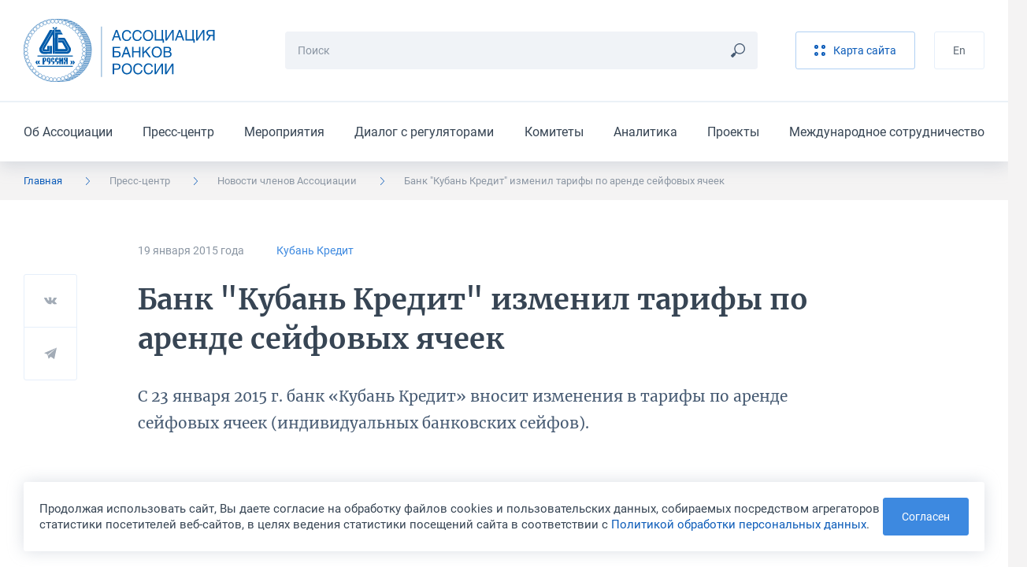

--- FILE ---
content_type: text/html; charset=UTF-8
request_url: https://asros.ru/news/members/bank-kuban-kredit-izmenil-tarify-po-arende-seifovykh-yacheek/
body_size: 9887
content:
	<!DOCTYPE html>
	<html lang="ru">
	<head>
		<meta http-equiv="Content-Type" content="text/html; charset=UTF-8" />
<script data-skip-moving="true">(function(w, d, n) {var cl = "bx-core";var ht = d.documentElement;var htc = ht ? ht.className : undefined;if (htc === undefined || htc.indexOf(cl) !== -1){return;}var ua = n.userAgent;if (/(iPad;)|(iPhone;)/i.test(ua)){cl += " bx-ios";}else if (/Windows/i.test(ua)){cl += ' bx-win';}else if (/Macintosh/i.test(ua)){cl += " bx-mac";}else if (/Linux/i.test(ua) && !/Android/i.test(ua)){cl += " bx-linux";}else if (/Android/i.test(ua)){cl += " bx-android";}cl += (/(ipad|iphone|android|mobile|touch)/i.test(ua) ? " bx-touch" : " bx-no-touch");cl += w.devicePixelRatio && w.devicePixelRatio >= 2? " bx-retina": " bx-no-retina";if (/AppleWebKit/.test(ua)){cl += " bx-chrome";}else if (/Opera/.test(ua)){cl += " bx-opera";}else if (/Firefox/.test(ua)){cl += " bx-firefox";}ht.className = htc ? htc + " " + cl : cl;})(window, document, navigator);</script>


<link href="/bitrix/cache/css/ru/main/template_5714ba0b6aeecba94e73a9daba5cb0a4/template_5714ba0b6aeecba94e73a9daba5cb0a4_v1.css?1768388734299520" type="text/css"  data-template-style="true" rel="stylesheet" />







<meta http-equiv="X-UA-Compatible" content="IE=edge">
<meta name="viewport" content="width=device-width, initial-scale=1, maximum-scale=1, minimal-ui">
<link rel="apple-touch-icon" sizes="180x180" href="/local/assets/favicons/apple-touch-icon.png">
<link rel="icon" type="image/png" sizes="32x32" href="/local/assets/favicons/favicon-32x32.png">
<link rel="icon" type="image/png" sizes="16x16" href="/local/assets/favicons/favicon-16x16.png">
<link rel="manifest" href="/local/assets/favicons/site.webmanifest">
<link rel="mask-icon" href="/local/assets/favicons/safari-pinned-tab.svg" color="#005baa">
<link rel="shortcut icon" href="/local/assets/favicons/favicon.ico">
<meta name="msapplication-TileColor" content="#002b50">
<meta name="msapplication-config" content="/local/assets/favicons/browserconfig.xml">
<meta name="theme-color" content="#005baa">
<meta name="cmsmagazine" content="9b63be5a8b895e98d08205c48cae222e">
<meta name="yandex-verification" content="a67b34f8d556bd23" />
<meta name="format-detection" content="telephone=no">
<meta property="og:type" content="article" />
<meta property="og:url" content= "https://asros.ru/news/members/bank-kuban-kredit-izmenil-tarify-po-arende-seifovykh-yacheek/" />
<meta property="og:title" content="Банк &quot;Кубань Кредит&quot; изменил тарифы по аренде сейфовых ячеек" />
<meta property="og:description" content="С&nbsp;23 января 2015&nbsp;г. банк &laquo;Кубань Кредит&raquo; вносит изменения в&nbsp;тарифы по&nbsp;аренде сейфовых ячеек (индивидуальных банковских сейфов)." />
<meta property="og:image" content="https://asros.ru/upload/default_share_picture.png" />



		<title>Банк &quot;Кубань Кредит&quot; изменил тарифы по аренде сейфовых ячеек</title>
	</head>
	<body>
		<header class="header">
		<div class="header__top">
			<div class="container"><a class="header__logo" href="/"><img src="/local/assets/images/logo.svg"
			                                                             alt="Ассоциация Банков России" /></a>
				<div class="search-form header__search">
									<form class="search-form__form" action="/search/" method="get">
						<input class="input input_small search-form__input js-search-form-input" type="text" name="q" placeholder="Поиск" required="required" />
						<button class="search-form__button" type="submit"><svg><use xlink:href="/local/assets/images/icon.svg#icon_search"></use></svg></button>
					</form>
					<div class="search-form__results js-search-form-results"></div>
								</div>
				<div class="header__buttons">
									<a class="button button_light button_light_main header__button" href="/sitemap/"><svg><use xlink:href="/local/assets/images/icon.svg#icon_sandwich"></use></svg><span>Карта сайта</span></a>
					<!--a class="button header__button" href="/personal/">Личный кабинет</a-->
									<a class="button button_light button_light_line header__button" href="/en/">En</a>				</div><button class="burger-button header__burger-button js-burger-button" type="button"><span></span></button>
			</div>
		</div>
			<div class="header__bottom">
		<div class="container">
			<ul class="header__menu">
									<li class="header__item"><a class="header__link" href="/about/">Об Ассоциации</a></li>
									<li class="header__item"><a class="header__link" href="/news/">Пресс-центр</a></li>
									<li class="header__item"><a class="header__link" href="/events/">Мероприятия</a></li>
									<li class="header__item"><a class="header__link" href="/dialog/">Диалог с регуляторами</a></li>
									<li class="header__item"><a class="header__link" href="/committee/">Комитеты</a></li>
									<li class="header__item"><a class="header__link" href="/analytics/">Аналитика</a></li>
									<li class="header__item"><a class="header__link" href="/projects/">Проекты</a></li>
									<li class="header__item"><a class="header__link" href="/international/">Международное сотрудничество</a></li>
							</ul>
		</div>
	</div>
	</header>
	<div class="burger-menu">
	<div class="burger-menu__language">
		<div class="container"><a href="/en/">English</a></div>
	</div>
	<div class="burger-menu__menus-wrapper">
		<div class="burger-menu__menu burger-menu__menu_main js-burger-menu-main">
			<div class="container">
				<div class="vertical-menu">
					<button class="vertical-menu__item vertical-menu__item_bold js-burger-search" href="#">
						<p class="vertical-menu__text">Поиск</p>
						<svg class="vertical-menu__arrow vertical-menu__arrow_icon">
							<use xlink:href="/local/assets/images/icon.svg#icon_search"></use>
						</svg>
					</button>
<!--
					<a class="vertical-menu__item vertical-menu__item_bold vertical-menu__item_stroke" href="/personal/">
						<p class="vertical-menu__text">Личный кабинет</p>
						<svg class="vertical-menu__arrow vertical-menu__arrow_icon">
							<use xlink:href="/local/assets/images/icon.svg#icon_key"></use>
						</svg>
					</a>
-->
					<div class="vertical-menu__item"><a class="vertical-menu__text" href="/about/">Об Ассоциации</a>
						<button class="vertical-menu__button js-burger-open-submenu" data-burger-target-id="about">
							<svg class="vertical-menu__arrow">
								<use xlink:href="/local/assets/images/icon.svg#icon_arrow_right_small"></use>
							</svg>
						</button>
					</div>
					<div class="vertical-menu__item"><a class="vertical-menu__text" href="/news/">Пресс-центр</a>
						<button class="vertical-menu__button js-burger-open-submenu" data-burger-target-id="news">
							<svg class="vertical-menu__arrow">
								<use xlink:href="/local/assets/images/icon.svg#icon_arrow_right_small"></use>
							</svg>
						</button>
					</div>
					<a class="vertical-menu__item vertical-menu__item_stroke" href="/events/">
						<p class="vertical-menu__text">Мероприятия</p>
					</a>
					<div class="vertical-menu__item"><a class="vertical-menu__text" href="/dialog/">Диалог с регуляторами</a>
						<button class="vertical-menu__button js-burger-open-submenu" data-burger-target-id="dialog">
							<svg class="vertical-menu__arrow">
								<use xlink:href="/local/assets/images/icon.svg#icon_arrow_right_small"></use>
							</svg>
						</button>
					</div>
					<div class="vertical-menu__item"><a class="vertical-menu__text" href="/committee/">Комитеты</a>
						<button class="vertical-menu__button js-burger-open-submenu" data-burger-target-id="committee">
							<svg class="vertical-menu__arrow">
								<use xlink:href="/local/assets/images/icon.svg#icon_arrow_right_small"></use>
							</svg>
						</button>
					</div>
					<div class="vertical-menu__item"><a class="vertical-menu__text" href="/analytics/">Аналитика</a>
						<button class="vertical-menu__button js-burger-open-submenu" data-burger-target-id="analytics">
							<svg class="vertical-menu__arrow">
								<use xlink:href="/local/assets/images/icon.svg#icon_arrow_right_small"></use>
							</svg>
						</button>
					</div>
					<div class="vertical-menu__item"><a class="vertical-menu__text" href="/projects/">Проекты</a>
						<button class="vertical-menu__button js-burger-open-submenu" data-burger-target-id="projects">
							<svg class="vertical-menu__arrow">
								<use xlink:href="/local/assets/images/icon.svg#icon_arrow_right_small"></use>
							</svg>
						</button>
					</div>
					<div class="vertical-menu__item"><a class="vertical-menu__text" href="/international/">Международное сотрудничество</a>
						<button class="vertical-menu__button js-burger-open-submenu" data-burger-target-id="international">
							<svg class="vertical-menu__arrow">
								<use xlink:href="/local/assets/images/icon.svg#icon_arrow_right_small"></use>
							</svg>
						</button>
					</div>
				</div>
			</div>
		</div>
		<div class="burger-menu__menu burger-menu__menu_side burger-menu__menu_search js-burger-menu-search">
			<div class="container">
				<div class="search-form search-form_burger">
					<form class="search-form__form" action="/search/" method="get"><input
							class="input input_small search-form__input js-search-form-input" type="text" name="q"
							placeholder="Поиск" required="required"/>
						<button class="search-form__button js-search-form-clear" type="button">
							<svg>
								<use xlink:href="/local/assets/images/icon.svg#icon_remove"></use>
							</svg>
						</button>
					</form>
					<div class="search-form__results js-search-form-results"></div>
				</div>
			</div>
		</div>
		<div class="burger-menu__menu burger-menu__menu_side burger-menu__menu_menu js-burger-menu-inside"
		     data-burger-submenu="about">
			<div class="container">
				<button class="burger-menu__back js-burger-menu-back" type="button">
					<svg>
						<use xlink:href="/local/assets/images/icon.svg#icon_arrow_right_small"></use>
					</svg>
					<span>назад</span></button>
				<div class="burger-menu__submenu-content">
					<p class="burger-menu__title"><a href="/about/">Об Ассоциации</a></p>
					<div class="vertical-menu"><a class="vertical-menu__item" href="/about/"><p class="vertical-menu__text">Об Ассоциации</p></a><a class="vertical-menu__item" href="/about/join/"><p class="vertical-menu__text">Вступить в Ассоциацию</p></a><a class="vertical-menu__item" href="/about/documents/"><p class="vertical-menu__text">Отчеты и другие документы</p></a><a class="vertical-menu__item" href="/about/charter/"><p class="vertical-menu__text">Устав и положения Ассоциации</p></a><a class="vertical-menu__item" href="/about/membership/"><p class="vertical-menu__text">Члены Ассоциации</p></a><a class="vertical-menu__item" href="/about/council/"><p class="vertical-menu__text">Совет Ассоциации</p></a><a class="vertical-menu__item" href="/about/presidium/"><p class="vertical-menu__text">Президиум Совета Ассоциации</p></a><a class="vertical-menu__item" href="/about/management/"><p class="vertical-menu__text">Руководство и структура</p></a><a class="vertical-menu__item" href="/about/rewards/"><p class="vertical-menu__text">Награды</p></a><a class="vertical-menu__item" href="/about/partners/"><p class="vertical-menu__text">Партнёры</p></a><a class="vertical-menu__item" href="/about/history/"><p class="vertical-menu__text">История</p></a><a class="vertical-menu__item" href="/about/contacts/"><p class="vertical-menu__text">Контакты</p></a></div>				</div>
			</div>
		</div>
		<div class="burger-menu__menu burger-menu__menu_side burger-menu__menu_menu js-burger-menu-inside"
		     data-burger-submenu="news">
			<div class="container">
				<button class="burger-menu__back js-burger-menu-back" type="button">
					<svg>
						<use xlink:href="/local/assets/images/icon.svg#icon_arrow_right_small"></use>
					</svg>
					<span>назад</span></button>
				<div class="burger-menu__submenu-content">
					<p class="burger-menu__title"><a href="/news/asros/">Пресс-центр</a></p>
					<div class="vertical-menu"><a class="vertical-menu__item" href="/news/asros/"><p class="vertical-menu__text">Новости Ассоциации</p></a><a class="vertical-menu__item" href="/news/members/"><p class="vertical-menu__text">Новости участников</p></a><a class="vertical-menu__item" href="/news/opinions/"><p class="vertical-menu__text">Мнения и оценки</p></a><a class="vertical-menu__item" href="/news/photo/"><p class="vertical-menu__text">Фотогалереи</p></a><a class="vertical-menu__item" href="/news/contacts/"><p class="vertical-menu__text">Контакты пресс-службы</p></a><a class="vertical-menu__item" href="/news/logos/"><p class="vertical-menu__text">Логотипы для скачивания</p></a></div>				</div>
			</div>
		</div>
		<div class="burger-menu__menu burger-menu__menu_side burger-menu__menu_menu js-burger-menu-inside"
		     data-burger-submenu="dialog">
			<div class="container">
				<button class="burger-menu__back js-burger-menu-back" type="button">
					<svg>
						<use xlink:href="/local/assets/images/icon.svg#icon_arrow_right_small"></use>
					</svg>
					<span>назад</span></button>
				<div class="burger-menu__submenu-content">
					<p class="burger-menu__title"><a href="/dialog/">Диалог с регуляторами</a></p>
					<div class="vertical-menu"><a class="vertical-menu__item" href="/dialog/polls/"><p class="vertical-menu__text">Опросы</p></a><a class="vertical-menu__item" href="/dialog/analytics/"><p class="vertical-menu__text">Аналитика</p></a><a class="vertical-menu__item" href="/dialog/accounting-and-reporting/"><p class="vertical-menu__text">Бухгалтерский учет и отчетность</p></a><a class="vertical-menu__item" href="/dialog/capital/"><p class="vertical-menu__text">Капитал</p></a><a class="vertical-menu__item" href="/dialog/information-security/"><p class="vertical-menu__text">Информационная безопасность</p></a><a class="vertical-menu__item" href="/dialog/kreditnye-istorii/"><p class="vertical-menu__text">Кредитные истории</p></a><a class="vertical-menu__item" href="/dialog/lending-and-deposits/"><p class="vertical-menu__text">Кредитование и депозиты</p></a><a class="vertical-menu__item" href="/dialog/operatsionnyy-risk/"><p class="vertical-menu__text">Операционный риск</p></a><a class="vertical-menu__item" href="/dialog/liquidity/"><p class="vertical-menu__text">Ликвидность</p></a><a class="vertical-menu__item" href="/dialog/ndo/"><p class="vertical-menu__text">Наличное денежное обращение</p></a><a class="vertical-menu__item" href="/dialog/standards/"><p class="vertical-menu__text">Нормативы</p></a><a class="vertical-menu__item" href="/dialog/payments-and-settlements/"><p class="vertical-menu__text">Платежи и расчеты</p></a><a class="vertical-menu__item" href="/dialog/aml-cft/"><p class="vertical-menu__text">ПОД/ФТ</p></a><a class="vertical-menu__item" href="/dialog/reserves/"><p class="vertical-menu__text">Резервы</p></a><a class="vertical-menu__item" href="/dialog/refinancing/"><p class="vertical-menu__text">Рефинансирование</p></a><a class="vertical-menu__item" href="/dialog/other/"><p class="vertical-menu__text">Прочее</p></a></div>				</div>
			</div>
		</div>
		<div class="burger-menu__menu burger-menu__menu_side burger-menu__menu_menu js-burger-menu-inside"
		     data-burger-submenu="committee">
			<div class="container">
				<button class="burger-menu__back js-burger-menu-back" type="button">
					<svg>
						<use xlink:href="/local/assets/images/icon.svg#icon_arrow_right_small"></use>
					</svg>
					<span>назад</span></button>
				<div class="burger-menu__submenu-content">
					<p class="burger-menu__title"><a href="/committee/">Комитеты</a></p>
					<div class="vertical-menu"><a class="vertical-menu__item" href="/committee/banklaw/"><p class="vertical-menu__text">Комитет по банковскому законодательству</p></a><a class="vertical-menu__item" href="/committee/zalog/"><p class="vertical-menu__text">Комитет по залогам и оценке</p></a><a class="vertical-menu__item" href="/committee/iproduct/"><p class="vertical-menu__text">Комитет по инвестиционным банковским продуктам</p></a><a class="vertical-menu__item" href="/committee/itsecure/"><p class="vertical-menu__text">Комитет по информационной безопасности</p></a><a class="vertical-menu__item" href="/committee/ipoteka/"><p class="vertical-menu__text">Комитет по ипотечному кредитованию и проектному финансированию (в сфере строительства и ЖКХ)</p></a><a class="vertical-menu__item" href="/committee/compliance/"><p class="vertical-menu__text">Комитет по комплаенс-рискам и ПОД/ФТ</p></a><a class="vertical-menu__item" href="/committee/msp/"><p class="vertical-menu__text">Комитет по малому и среднему бизнесу</p></a><a class="vertical-menu__item" href="/committee/ndo/"><p class="vertical-menu__text">Комитет по наличному денежному обращению</p></a><a class="vertical-menu__item" href="/committee/ps/"><p class="vertical-menu__text">Комитет по платежным системам</p></a><a class="vertical-menu__item" href="/committee/risks/"><p class="vertical-menu__text">Комитет по рискам</p></a><a class="vertical-menu__item" href="/committee/fintech/"><p class="vertical-menu__text">Комитет по финансовым технологиям</p></a><a class="vertical-menu__item" href="/committee/bankassurance/"><p class="vertical-menu__text">Комитет по банкострахованию и взаимодействию со страховыми компаниями</p></a><a class="vertical-menu__item" href="/committee/rgzalog/"><p class="vertical-menu__text">Рабочая группа по изменению законодательства о залоге</p></a><a class="vertical-menu__item" href="/committee/accounting/"><p class="vertical-menu__text">Рабочая группа по учету, отчетности и налогам</p></a><a class="vertical-menu__item" href="/committee/outsource/"><p class="vertical-menu__text">Рабочая группа по вопросам аутсорсинга и взаимодействия с вендорами и поставщиками услуг и сервисов</p></a><a class="vertical-menu__item" href="/committee/guarantee/"><p class="vertical-menu__text">Рабочая группа по гарантиям и аккредитивам</p></a><a class="vertical-menu__item" href="/committee/esg/"><p class="vertical-menu__text">Проектная группа "ESG-банкинг"</p></a><a class="vertical-menu__item" href="/committee/digital/"><p class="vertical-menu__text">Экспертный центр по цифровым финансовым активам и цифровым валютам</p></a><a class="vertical-menu__item" href="/committee/pvr/"><p class="vertical-menu__text">Экспертный центр по применению продвинутых подходов к оценке банковских рисков для регуляторных целей</p></a><a class="vertical-menu__item" href="/committee/operrisk/"><p class="vertical-menu__text">Рабочая группа по операционному риску Экспертного центра по применению продвинутых подходов к оценке банковских рисков для регуляторных целей</p></a><a class="vertical-menu__item" href="/committee/finreg/"><p class="vertical-menu__text">Совет по финансовому регулированию и ДКП</p></a><a class="vertical-menu__item" href="/committee/corp/"><p class="vertical-menu__text">Экспертный центр по развитию корпоративного управления</p></a><a class="vertical-menu__item" href="/committee/finkult/"><p class="vertical-menu__text">Комитет по финансовой культуре и просвещению</p></a></div>				</div>
			</div>
		</div>
		<div class="burger-menu__menu burger-menu__menu_side burger-menu__menu_menu js-burger-menu-inside"
		     data-burger-submenu="analytics">
			<div class="container">
				<button class="burger-menu__back js-burger-menu-back" type="button">
					<svg>
						<use xlink:href="/local/assets/images/icon.svg#icon_arrow_right_small"></use>
					</svg>
					<span>назад</span></button>
				<div class="burger-menu__submenu-content">
					<p class="burger-menu__title"><a href="/analytics/">Аналитика</a></p>
					<div class="vertical-menu"><a class="vertical-menu__item" href="/analytics/asros/"><p class="vertical-menu__text">Аналитические материалы Ассоциации</p></a><a class="vertical-menu__item" href="/analytics/macro/"><p class="vertical-menu__text">Макроэкономические обзоры</p></a><a class="vertical-menu__item" href="/analytics/other/"><p class="vertical-menu__text">Другие материалы</p></a><a class="vertical-menu__item" href="/analytics/catalog/"><p class="vertical-menu__text">Каталог аналитических ресурсов</p></a></div>				</div>
			</div>
		</div>
		<div class="burger-menu__menu burger-menu__menu_side burger-menu__menu_menu js-burger-menu-inside"
		     data-burger-submenu="projects">
			<div class="container">
				<button class="burger-menu__back js-burger-menu-back" type="button">
					<svg>
						<use xlink:href="/local/assets/images/icon.svg#icon_arrow_right_small"></use>
					</svg>
					<span>назад</span></button>
				<div class="burger-menu__submenu-content">
					<p class="burger-menu__title"><a href="/projects/">Проекты</a></p>
					<div class="vertical-menu"><a class="vertical-menu__item" href="/projects/syndicated/"><p class="vertical-menu__text">Стандартный договор синдицированного кредита</p></a><a class="vertical-menu__item" href="/projects/autocred/"><p class="vertical-menu__text">Меморандум добросовестного автокредитования</p></a><a class="vertical-menu__item" href="/projects/award/"><p class="vertical-menu__text">Премия «Кредит доверия»</p></a><a class="vertical-menu__item" href="/projects/software/"><p class="vertical-menu__text">Импортозамещение ПО</p></a><a class="vertical-menu__item" href="/projects/requests/"><p class="vertical-menu__text">Рекомендации о приеме обращений физлиц на сайтах</p></a><a class="vertical-menu__item" href="/projects/cyber/"><p class="vertical-menu__text">Обмен данными о киберугрозах</p></a><a class="vertical-menu__item" href="/projects/misselling/"><p class="vertical-menu__text">Предупреждение мисселинга</p></a><a class="vertical-menu__item" href="/projects/cash-collection-standard/"><p class="vertical-menu__text">Стандарт качества инкассации</p></a><a class="vertical-menu__item" href="/projects/transformation-of-reporting/"><p class="vertical-menu__text">Трансформация сбора отчетности</p></a><a class="vertical-menu__item" href="/projects/marketplace/"><p class="vertical-menu__text">Маркетплейс</p></a><a class="vertical-menu__item" href="/projects/recommendations/"><p class="vertical-menu__text">Рекомендации предпринимателям</p></a></div>				</div>
			</div>
		</div>
		<div class="burger-menu__menu burger-menu__menu_side burger-menu__menu_menu js-burger-menu-inside"
		     data-burger-submenu="international">
			<div class="container">
				<button class="burger-menu__back js-burger-menu-back" type="button">
					<svg>
						<use xlink:href="/local/assets/images/icon.svg#icon_arrow_right_small"></use>
					</svg>
					<span>назад</span></button>
				<div class="burger-menu__submenu-content">
					<p class="burger-menu__title"><a href="/international/">Международное сотрудничество</a></p>
					<div class="vertical-menu"><a class="vertical-menu__item" href="/international/"><p class="vertical-menu__text">Международное сотрудничество</p></a><a class="vertical-menu__item" href="/international/news/"><p class="vertical-menu__text">Новости</p></a><a class="vertical-menu__item" href="/international/events/"><p class="vertical-menu__text">Мероприятия</p></a><a class="vertical-menu__item" href="/international/projects/"><p class="vertical-menu__text">Международные проекты</p></a><a class="vertical-menu__item" href="/international/partnership/"><p class="vertical-menu__text">Партнерство с международными организациями</p></a><a class="vertical-menu__item" href="/international/council/"><p class="vertical-menu__text">Международный банковский совет</p></a></div>				</div>
			</div>
		</div>
	</div>
</div>
	<div class="breadcrumbs"><div class="container"><ul class="breadcrumbs__list hide-lg"><li class="breadcrumbs__item is-active" ><a href="/">Главная</a><svg><use xlink:href="/local/assets/images/icon.svg#icon_arrow_right_small"></use></svg></li><li class="breadcrumbs__item is-mobile" ><a href="/news/">Пресс-центр</a><svg><use xlink:href="/local/assets/images/icon.svg#icon_arrow_right_small"></use></svg></li><li class="breadcrumbs__item" ><a href="/news/members/">Новости членов Ассоциации</a><svg><use xlink:href="/local/assets/images/icon.svg#icon_arrow_right_small"></use></svg></li><li class="breadcrumbs__item">Банк &quot;Кубань Кредит&quot; изменил тарифы по аренде сейфовых ячеек<svg><use xlink:href="/local/assets/images/icon.svg#icon_arrow_right_small"></use></svg></li></ul><button class="breadcrumbs__toggle-button js-sidebar-toggle"><span>Пресс-центр</span><svg><use xlink:href="/local/assets/images/icon.svg#icon_arrow_right_small"></use></svg></button></div></div>	<div class="sidebar sidebar_mobile js-sidebar-mobile">
	<h4 class="sidebar__title">Пресс-центр</h4>
	<div class="sidebar__items"><a class="sidebar__item" href="/news/asros/">Новости Ассоциации</a><a class="sidebar__item" href="/news/members/">Новости участников</a><a class="sidebar__item" href="/news/opinions/">Мнения и оценки</a><a class="sidebar__item" href="/news/photo/">Фотогалереи</a><a class="sidebar__item" href="/news/contacts/">Контакты пресс-службы</a><a class="sidebar__item" href="/news/logos/">Логотипы для скачивания</a></div></div>		<div class="section-wrapper section-wrapper_color_white section-wrapper_padding_56">
	<div class="container container_article"><div class="article">
	<div class="article__info">
		<p class="article__point">19 января 2015&nbsp;года</p>
					<p class="article__point"><a href="/about/membership/banks/kuban-kredit/">Кубань Кредит</a></p>
			</div>
	<h1
		class="article__title">Банк &quot;Кубань Кредит&quot; изменил тарифы по аренде сейфовых ячеек</h1>
	<div class="share-buttons share-buttons_position_38 article__share js-share-buttons">
	<button class="share-buttons__social" type="button" data-sharer="vk" data-url="https://asros.ru/news/members/bank-kuban-kredit-izmenil-tarify-po-arende-seifovykh-yacheek/"
	        data-image="https://asros.ru/upload/default_share_picture.png" data-caption="С&nbsp;23 января 2015&nbsp;г. банк &laquo;Кубань Кредит&raquo; вносит изменения в&nbsp;тарифы по&nbsp;аренде сейфовых ячеек (индивидуальных банковских сейфов)."
	        data-title="Банк &quot;Кубань Кредит&quot; изменил тарифы по аренде сейфовых ячеек">
		<svg class="share-buttons__icon">
			<use xlink:href="/local/assets/images/icon.svg#icon_vk"></use>
		</svg>
	</button>
	<button class="share-buttons__social" type="button" data-sharer="telegram" data-url="https://asros.ru/news/members/bank-kuban-kredit-izmenil-tarify-po-arende-seifovykh-yacheek/"
	        data-title="Банк &quot;Кубань Кредит&quot; изменил тарифы по аренде сейфовых ячеек" data-to="">
		<svg class="share-buttons__icon">
			<use xlink:href="/local/assets/images/icon.svg#icon_telegram"></use>
		</svg>
	</button>
	<!--button class="share-buttons__social" type="button" data-sharer="twitter" data-url="https://asros.ru/news/members/bank-kuban-kredit-izmenil-tarify-po-arende-seifovykh-yacheek/"
	        data-title="Банк &quot;Кубань Кредит&quot; изменил тарифы по аренде сейфовых ячеек">
		<svg class="share-buttons__icon">
			<use xlink:href="/local/assets/images/icon.svg#icon_twitter"></use>
		</svg>
	</button-->
	<!--button class="share-buttons__social" type="button" data-sharer="facebook" data-url="https://asros.ru/news/members/bank-kuban-kredit-izmenil-tarify-po-arende-seifovykh-yacheek/">
		<svg class="share-buttons__icon">
			<use xlink:href="/local/assets/images/icon.svg#icon_fb"></use>
		</svg>
	</button-->
</div>	<div class="article__description"><p>С&nbsp;23 января 2015&nbsp;г. банк &laquo;Кубань Кредит&raquo; вносит изменения в&nbsp;тарифы по&nbsp;аренде сейфовых ячеек (индивидуальных банковских сейфов).</p></div>
	<div class="article__content">
		<div class="content-zone"><p><a href="http://www.kubankredit.ru/"><img alt="" src="http://bankir.ru/website/static/files/70/69951-kuban_kredit.jpg" style="float:left; height:71px; width:232px" /></a>Актуальную информацию о&nbsp;действующих тарифах вы&nbsp;можете получить в&nbsp;офисах <a href="http://www.kubankredit.ru/">банка &laquo;Кубань Кредит&raquo;</a>, а&nbsp;также на&nbsp;сайте банка, в&nbsp;разделе сейфовые ячейки или по&nbsp;телефону контакт-центра 8&nbsp;800&nbsp;555 25 18.</p></div>
					<section class="section section_inner">
				<div class="section__header">
					<div class="section__title">Другие новости</div>
				</div>
				<div class="section__content section__content_margin_64">
					<div class="news news_last-border">
													<div class="news-card news-card_small news-card_small-mobile news__item">
								<div class="news-card__content">
									<div class="news-card__header">
										<p class="news-card__date">5 декабря 2025&nbsp;года</p>
																			</div>
									<a class="news-card__title" href="/news/members/kuban-kredit-voshel-v-chislo-liderov-po-rostu-aktivov/">«Кубань Кредит» вошел в число лидеров по росту активов</a>
																			<div class="news-card__source"><a class="news-card__link"
												     href="/about/membership/banks/kuban-kredit/">Кубань Кредит</a></div>
																	</div>
							</div>
													<div class="news-card news-card_small news-card_small-mobile news__item">
								<div class="news-card__content">
									<div class="news-card__header">
										<p class="news-card__date">28 ноября 2025&nbsp;года</p>
																			</div>
									<a class="news-card__title" href="/news/members/kuban-kredit-narastil-depozitnyy-portfel-fizlits-na-1-25-mlrd-rub-v-oktyabre-2025-goda/">«Кубань Кредит» нарастил депозитный портфель физлиц на 1,25 млрд руб. в октябре 2025 года</a>
																			<div class="news-card__source"><a class="news-card__link"
												     href="/about/membership/banks/kuban-kredit/">Кубань Кредит</a></div>
																	</div>
							</div>
											</div>
				</div>
			</section>
				<div class="error-found error-found_horizontal error-found_margin_top_30 hide-lg">
	<p class="error-found__title">Нашли ошибку в тексте?</p>
	<p class="error-found__text">Сообщите нам! Выделите ошибочный фрагмент текста и нажмите Ctrl+Enter</p>
	<div class="error-found__buttons">
		<div class="error-found__button">Ctrl</div>
		<div class="error-found__button error-found__button_big">Enter</div>
	</div>
</div>		<a class="back-link back-link_margin_top_44" href="/news/members/">
			<svg>
				<use xlink:href="/local/assets/images/icon.svg#icon_arrow"></use>
			</svg>
			<span>Вернуться к списку</span></a>
	</div>
</div></div>	</div>
	<footer class="footer">
		<div class="footer__wrapper">
								<div class="footer__main">
				<div class="container">
					<div class="grid">
	<div class="grid__col grid__col_xl_3">

		<div class="footer-menu"><a class="footer-menu__title" href="/about/">Об ассоциации</a>
			<ul class="footer-menu__items"><li class="footer-menu__item"><a class="footer-menu__link" href="/about/">Об Ассоциации</a></li><li class="footer-menu__item"><a class="footer-menu__link" href="/about/join/">Вступить в Ассоциацию</a></li><li class="footer-menu__item"><a class="footer-menu__link" href="/about/documents/">Отчеты и другие документы</a></li><li class="footer-menu__item"><a class="footer-menu__link" href="/about/charter/">Устав и положения Ассоциации</a></li><li class="footer-menu__item"><a class="footer-menu__link" href="/about/membership/">Члены Ассоциации</a></li><li class="footer-menu__item"><a class="footer-menu__link" href="/about/council/">Совет Ассоциации</a></li><li class="footer-menu__item"><a class="footer-menu__link" href="/about/presidium/">Президиум Совета Ассоциации</a></li><li class="footer-menu__item"><a class="footer-menu__link" href="/about/management/">Руководство и структура</a></li><li class="footer-menu__item"><a class="footer-menu__link" href="/about/rewards/">Награды</a></li><li class="footer-menu__item"><a class="footer-menu__link" href="/about/partners/">Партнёры</a></li><li class="footer-menu__item"><a class="footer-menu__link" href="/about/history/">История</a></li><li class="footer-menu__item"><a class="footer-menu__link" href="/about/contacts/">Контакты</a></li></ul>		</div>

		<div class="footer-menu"><a class="footer-menu__title" href="/analytics/">Аналитика</a>
			<ul class="footer-menu__items"><li class="footer-menu__item"><a class="footer-menu__link" href="/analytics/asros/">Аналитические материалы Ассоциации</a></li><li class="footer-menu__item"><a class="footer-menu__link" href="/analytics/macro/">Макроэкономические обзоры</a></li><li class="footer-menu__item"><a class="footer-menu__link" href="/analytics/other/">Другие материалы</a></li><li class="footer-menu__item"><a class="footer-menu__link" href="/analytics/catalog/">Каталог аналитических ресурсов</a></li></ul>		</div>


		<div class="error-found footer__error">
			<div class="error-found__buttons">
				<div class="error-found__button">Ctrl</div>
				<div class="error-found__button error-found__button_big">Enter</div>
			</div>
			<p class="error-found__title">Нашли ошибку на сайте</p>
			<p class="error-found__text">Сообщите нам! Выделите ошибочный фрагмент текста и нажмите Ctrl+Enter</p>
		</div>

	</div>
	<div class="grid__col grid__col_xl_3">

		<div class="footer-menu"><a class="footer-menu__title" href="/news/asros/">Пресс-служба</a>
			<ul class="footer-menu__items"><li class="footer-menu__item"><a class="footer-menu__link" href="/news/asros/">Новости Ассоциации</a></li><li class="footer-menu__item"><a class="footer-menu__link" href="/news/members/">Новости участников</a></li><li class="footer-menu__item"><a class="footer-menu__link" href="/news/opinions/">Мнения и оценки</a></li><li class="footer-menu__item"><a class="footer-menu__link" href="/news/photo/">Фотогалереи</a></li><li class="footer-menu__item"><a class="footer-menu__link" href="/news/contacts/">Контакты пресс-службы</a></li><li class="footer-menu__item"><a class="footer-menu__link" href="/news/logos/">Логотипы для скачивания</a></li></ul>		</div>

		<div class="footer-menu"><a class="footer-menu__title" href="/dialog/">Диалог с регуляторами</a>
			<ul class="footer-menu__items"><li class="footer-menu__item"><a class="footer-menu__link" href="/dialog/polls/">Опросы</a></li><li class="footer-menu__item"><a class="footer-menu__link" href="/dialog/analytics/">Аналитика</a></li><li class="footer-menu__item"><a class="footer-menu__link" href="/dialog/accounting-and-reporting/">Бухгалтерский учет и отчетность</a></li><li class="footer-menu__item"><a class="footer-menu__link" href="/dialog/capital/">Капитал</a></li><li class="footer-menu__item"><a class="footer-menu__link" href="/dialog/information-security/">Информационная безопасность</a></li><li class="footer-menu__item"><a class="footer-menu__link" href="/dialog/kreditnye-istorii/">Кредитные истории</a></li><li class="footer-menu__item"><a class="footer-menu__link" href="/dialog/lending-and-deposits/">Кредитование и депозиты</a></li><li class="footer-menu__item"><a class="footer-menu__link" href="/dialog/operatsionnyy-risk/">Операционный риск</a></li><li class="footer-menu__item"><a class="footer-menu__link" href="/dialog/liquidity/">Ликвидность</a></li><li class="footer-menu__item"><a class="footer-menu__link" href="/dialog/ndo/">Наличное денежное обращение</a></li><li class="footer-menu__item"><a class="footer-menu__link" href="/dialog/standards/">Нормативы</a></li><li class="footer-menu__item"><a class="footer-menu__link" href="/dialog/payments-and-settlements/">Платежи и расчеты</a></li><li class="footer-menu__item"><a class="footer-menu__link" href="/dialog/aml-cft/">ПОД/ФТ</a></li><li class="footer-menu__item"><a class="footer-menu__link" href="/dialog/reserves/">Резервы</a></li><li class="footer-menu__item"><a class="footer-menu__link" href="/dialog/refinancing/">Рефинансирование</a></li><li class="footer-menu__item"><a class="footer-menu__link" href="/dialog/other/">Прочее</a></li></ul>		</div>


	</div>
	<div class="grid__col grid__col_xl_3">

		<div class="footer-menu"><a class="footer-menu__title" href="/events/">Мероприятия</a>
			<ul class="footer-menu__items"><li class="footer-menu__item"><a class="footer-menu__link" href="/events/">Анонсы мероприятий</a></li><li class="footer-menu__item"><a class="footer-menu__link" href="/events/main/">Ключевые мероприятия</a></li><li class="footer-menu__item"><a class="footer-menu__link" href="/events/archive/">Архив мероприятий</a></li><li class="footer-menu__item"><a class="footer-menu__link" href="/events/archive/main/">Архив ключевых мероприятий</a></li></ul>
</div>

		<div class="footer-menu"><a class="footer-menu__title" href="/international/">Международное сотрудничество</a>
			<ul class="footer-menu__items"><li class="footer-menu__item"><a class="footer-menu__link" href="/international/">Международное сотрудничество</a></li><li class="footer-menu__item"><a class="footer-menu__link" href="/international/news/">Новости</a></li><li class="footer-menu__item"><a class="footer-menu__link" href="/international/events/">Мероприятия</a></li><li class="footer-menu__item"><a class="footer-menu__link" href="/international/projects/">Международные проекты</a></li><li class="footer-menu__item"><a class="footer-menu__link" href="/international/partnership/">Партнерство с международными организациями</a></li><li class="footer-menu__item"><a class="footer-menu__link" href="/international/council/">Международный банковский совет</a></li></ul>		</div>
		<div class="footer-menu"><a class="footer-menu__title" href="/projects/">Проекты</a>
			<ul class="footer-menu__items"><li class="footer-menu__item"><a class="footer-menu__link" href="/projects/syndicated/">Стандартный договор синдицированного кредита</a></li><li class="footer-menu__item"><a class="footer-menu__link" href="/projects/autocred/">Меморандум добросовестного автокредитования</a></li><li class="footer-menu__item"><a class="footer-menu__link" href="/projects/award/">Премия «Кредит доверия»</a></li><li class="footer-menu__item"><a class="footer-menu__link" href="/projects/software/">Импортозамещение ПО</a></li><li class="footer-menu__item"><a class="footer-menu__link" href="/projects/requests/">Рекомендации о приеме обращений физлиц на сайтах</a></li><li class="footer-menu__item"><a class="footer-menu__link" href="/projects/cyber/">Обмен данными о киберугрозах</a></li><li class="footer-menu__item"><a class="footer-menu__link" href="/projects/misselling/">Предупреждение мисселинга</a></li><li class="footer-menu__item"><a class="footer-menu__link" href="/projects/cash-collection-standard/">Стандарт качества инкассации</a></li><li class="footer-menu__item"><a class="footer-menu__link" href="/projects/transformation-of-reporting/">Трансформация сбора отчетности</a></li><li class="footer-menu__item"><a class="footer-menu__link" href="/projects/marketplace/">Маркетплейс</a></li><li class="footer-menu__item"><a class="footer-menu__link" href="/projects/recommendations/">Рекомендации предпринимателям</a></li></ul>		</div>



	</div>
	<div class="grid__col grid__col_xl_3">

		<div class="footer-menu"><a class="footer-menu__title" href="/committee/">Комитеты</a>
			<ul class="footer-menu__items"><li class="footer-menu__item"><a class="footer-menu__link" href="/committee/banklaw/">Комитет по банковскому законодательству</a></li><li class="footer-menu__item"><a class="footer-menu__link" href="/committee/zalog/">Комитет по залогам и оценке</a></li><li class="footer-menu__item"><a class="footer-menu__link" href="/committee/iproduct/">Комитет по инвестиционным банковским продуктам</a></li><li class="footer-menu__item"><a class="footer-menu__link" href="/committee/itsecure/">Комитет по информационной безопасности</a></li><li class="footer-menu__item"><a class="footer-menu__link" href="/committee/ipoteka/">Комитет по ипотечному кредитованию и проектному финансированию (в сфере строительства и ЖКХ)</a></li><li class="footer-menu__item"><a class="footer-menu__link" href="/committee/compliance/">Комитет по комплаенс-рискам и ПОД/ФТ</a></li><li class="footer-menu__item"><a class="footer-menu__link" href="/committee/msp/">Комитет по малому и среднему бизнесу</a></li><li class="footer-menu__item"><a class="footer-menu__link" href="/committee/ndo/">Комитет по наличному денежному обращению</a></li><li class="footer-menu__item"><a class="footer-menu__link" href="/committee/ps/">Комитет по платежным системам</a></li><li class="footer-menu__item"><a class="footer-menu__link" href="/committee/risks/">Комитет по рискам</a></li><li class="footer-menu__item"><a class="footer-menu__link" href="/committee/fintech/">Комитет по финансовым технологиям</a></li><li class="footer-menu__item"><a class="footer-menu__link" href="/committee/bankassurance/">Комитет по банкострахованию и взаимодействию со страховыми компаниями</a></li><li class="footer-menu__item"><a class="footer-menu__link" href="/committee/rgzalog/">Рабочая группа по изменению законодательства о залоге</a></li><li class="footer-menu__item"><a class="footer-menu__link" href="/committee/accounting/">Рабочая группа по учету, отчетности и налогам</a></li><li class="footer-menu__item"><a class="footer-menu__link" href="/committee/outsource/">Рабочая группа по вопросам аутсорсинга и взаимодействия с вендорами и поставщиками услуг и сервисов</a></li><li class="footer-menu__item"><a class="footer-menu__link" href="/committee/guarantee/">Рабочая группа по гарантиям и аккредитивам</a></li><li class="footer-menu__item"><a class="footer-menu__link" href="/committee/esg/">Проектная группа "ESG-банкинг"</a></li><li class="footer-menu__item"><a class="footer-menu__link" href="/committee/digital/">Экспертный центр по цифровым финансовым активам и цифровым валютам</a></li><li class="footer-menu__item"><a class="footer-menu__link" href="/committee/pvr/">Экспертный центр по применению продвинутых подходов к оценке банковских рисков для регуляторных целей</a></li><li class="footer-menu__item"><a class="footer-menu__link" href="/committee/operrisk/">Рабочая группа по операционному риску Экспертного центра по применению продвинутых подходов к оценке банковских рисков для регуляторных целей</a></li><li class="footer-menu__item"><a class="footer-menu__link" href="/committee/finreg/">Совет по финансовому регулированию и ДКП</a></li><li class="footer-menu__item"><a class="footer-menu__link" href="/committee/corp/">Экспертный центр по развитию корпоративного управления</a></li><li class="footer-menu__item"><a class="footer-menu__link" href="/committee/finkult/">Комитет по финансовой культуре и просвещению</a></li></ul>		</div>

	</div>
</div>				</div>
			</div>
					<div class="footer__bottom">
				<div class="container">
					<div class="footer-bottom">
						<div class="footer-bottom__top">
							<p class="footer-bottom__text footer-bottom__text_copyright"><span>© 2026 Ассоциация «Россия»</span> <span>Все права защищены (18+)</span></p>
							<p class="footer-bottom__text footer-bottom__text_address"><span>125009, Москва, Никитский пер.,д. 4, стр. 1</span><span>тел./факс: +7 (495) 785-2990</span></p>
							<p class="footer-bottom__text"><a class="footer-bottom__link" href="mailto:asros@asros.ru">asros@asros.ru</a></p>
							<div class="socials footer-bottom__socials"><a class="socials__button" href="https://www.vk.com/asros/" target="_blank" rel="nofollow">
	<svg>
		<use xlink:href="/local/assets/images/icon.svg#icon_vk"></use>
	</svg>
</a>
<a class="socials__button" href="https://t.me/asros_ru" target="_blank" rel="nofollow">
	<svg>
		<use xlink:href="/local/assets/images/icon.svg#icon_telegram"></use>
	</svg>
</a>
<a class="socials__button" href="https://twitter.com/asros_ru" target="_blank" rel="nofollow">
	<svg>
		<use xlink:href="/local/assets/images/icon.svg#icon_twitter"></use>
	</svg>
</a></div>
						</div>
						<div class="footer-bottom__bottom">
							<p class="footer-bottom__disclaimer">При использовании размещенных на сайте материалов ссылка на источник обязательна.<br>
Содержание размещенных на сайте публикаций СМИ и новостей организаций-членов Ассоциации не обязательно совпадает с мнением Ассоциации банков России.</p><a class="footer-bottom__logo" href="https://art-performance.com/" target="_blank" title="Разработка сайта"><svg viewBox="0 0 201 12"><use xlink:href="/local/assets/images/icon.svg#icon_artperformance"></use></svg></a>
						</div>
					</div>
				</div>
			</div>
		</div>
	</footer>
	<div id="comp_a8bca632714ba237b9c7c453f8f25787">	
<form class="container container--cookie" method="post" action="/news/members/bank-kuban-kredit-izmenil-tarify-po-arende-seifovykh-yacheek/"><input type="hidden" name="bxajaxid" id="bxajaxid_a8bca632714ba237b9c7c453f8f25787_8BACKi" value="a8bca632714ba237b9c7c453f8f25787" /><input type="hidden" name="AJAX_CALL" value="Y" />      <input type="hidden" name="sessid" id="sessid" value="e972c55e3f94ea681b9e6b7ed5918add" />		<div class="cookie-info">
			<div class="cookie-info__wrapper">Продолжая использовать сайт, Вы&nbsp;даете согласие на&nbsp;обработку файлов cookies и&nbsp;пользовательских
				данных, собираемых посредством агрегаторов статистики посетителей веб-сайтов, в&nbsp;целях ведения статистики
				посещений сайта в&nbsp;соответствии с&nbsp;<a href="/about/privacy/" target="_blank">Политикой
					обработки персональных данных</a>.</div>
			<button class="cookie-info__button button button_support" type="submit" name="cookie-agree" value="Y">Согласен
			</button>
		</div>
	</form>
</div><!-- Yandex.Metrika counter -->
<noscript>
	<div><img src="https://mc.yandex.ru/watch/4129264" style="position:absolute; left:-9999px;" alt=""/></div>
</noscript>
<!-- /Yandex.Metrika counter -->	<script>if(!window.BX)window.BX={};if(!window.BX.message)window.BX.message=function(mess){if(typeof mess==='object'){for(let i in mess) {BX.message[i]=mess[i];} return true;}};</script>
<script>(window.BX||top.BX).message({"JS_CORE_LOADING":"Загрузка...","JS_CORE_NO_DATA":"- Нет данных -","JS_CORE_WINDOW_CLOSE":"Закрыть","JS_CORE_WINDOW_EXPAND":"Развернуть","JS_CORE_WINDOW_NARROW":"Свернуть в окно","JS_CORE_WINDOW_SAVE":"Сохранить","JS_CORE_WINDOW_CANCEL":"Отменить","JS_CORE_WINDOW_CONTINUE":"Продолжить","JS_CORE_H":"ч","JS_CORE_M":"м","JS_CORE_S":"с","JSADM_AI_HIDE_EXTRA":"Скрыть лишние","JSADM_AI_ALL_NOTIF":"Показать все","JSADM_AUTH_REQ":"Требуется авторизация!","JS_CORE_WINDOW_AUTH":"Войти","JS_CORE_IMAGE_FULL":"Полный размер"});</script><script src="/bitrix/js/main/core/core.min.js?1754900120229643"></script><script>BX.Runtime.registerExtension({"name":"main.core","namespace":"BX","loaded":true});</script>
<script>BX.setJSList(["\/bitrix\/js\/main\/core\/core_ajax.js","\/bitrix\/js\/main\/core\/core_promise.js","\/bitrix\/js\/main\/polyfill\/promise\/js\/promise.js","\/bitrix\/js\/main\/loadext\/loadext.js","\/bitrix\/js\/main\/loadext\/extension.js","\/bitrix\/js\/main\/polyfill\/promise\/js\/promise.js","\/bitrix\/js\/main\/polyfill\/find\/js\/find.js","\/bitrix\/js\/main\/polyfill\/includes\/js\/includes.js","\/bitrix\/js\/main\/polyfill\/matches\/js\/matches.js","\/bitrix\/js\/ui\/polyfill\/closest\/js\/closest.js","\/bitrix\/js\/main\/polyfill\/fill\/main.polyfill.fill.js","\/bitrix\/js\/main\/polyfill\/find\/js\/find.js","\/bitrix\/js\/main\/polyfill\/matches\/js\/matches.js","\/bitrix\/js\/main\/polyfill\/core\/dist\/polyfill.bundle.js","\/bitrix\/js\/main\/core\/core.js","\/bitrix\/js\/main\/polyfill\/intersectionobserver\/js\/intersectionobserver.js","\/bitrix\/js\/main\/lazyload\/dist\/lazyload.bundle.js","\/bitrix\/js\/main\/polyfill\/core\/dist\/polyfill.bundle.js","\/bitrix\/js\/main\/parambag\/dist\/parambag.bundle.js"]);
</script>
<script>(window.BX||top.BX).message({"LANGUAGE_ID":"ru","FORMAT_DATE":"DD.MM.YYYY","FORMAT_DATETIME":"DD.MM.YYYY HH:MI:SS","COOKIE_PREFIX":"BITRIX_SM","SERVER_TZ_OFFSET":"10800","UTF_MODE":"Y","SITE_ID":"ru","SITE_DIR":"\/","USER_ID":"","SERVER_TIME":1769126148,"USER_TZ_OFFSET":0,"USER_TZ_AUTO":"Y","bitrix_sessid":"e972c55e3f94ea681b9e6b7ed5918add"});</script><script>BX.setJSList(["\/local\/assets\/scripts\/libs\/jquery.min.js","\/local\/assets\/scripts\/libs\/history.js","\/local\/assets\/scripts\/app.min.js","\/local\/assets\/scripts\/main.js"]);</script>
<script>BX.setCSSList(["\/local\/assets\/styles\/app.min.css","\/local\/components\/abr\/cookie.info\/templates\/.default\/style.css","\/local\/templates\/main\/template_styles.css"]);</script>
<script  src="/bitrix/cache/js/ru/main/template_5bfe61835082c0fdac001aa1a061ef71/template_5bfe61835082c0fdac001aa1a061ef71_v1.js?17663870271011205"></script>

<script>
function _processform_8BACKi(){
	if (BX('bxajaxid_a8bca632714ba237b9c7c453f8f25787_8BACKi'))
	{
		var obForm = BX('bxajaxid_a8bca632714ba237b9c7c453f8f25787_8BACKi').form;
		BX.bind(obForm, 'submit', function() {BX.ajax.submitComponentForm(this, 'comp_a8bca632714ba237b9c7c453f8f25787', true)});
	}
	BX.removeCustomEvent('onAjaxSuccess', _processform_8BACKi);
}
if (BX('bxajaxid_a8bca632714ba237b9c7c453f8f25787_8BACKi'))
	_processform_8BACKi();
else
	BX.addCustomEvent('onAjaxSuccess', _processform_8BACKi);
</script>
<script type="text/javascript">
    (function (m, e, t, r, i, k, a) {
        m[i] = m[i] || function () {
            (m[i].a = m[i].a || []).push(arguments)
        };
        m[i].l = 1 * new Date();
        k = e.createElement(t), a = e.getElementsByTagName(t)[0], k.async = 1, k.src = r, a.parentNode.insertBefore(k, a)
    })
    (window, document, "script", "https://mc.yandex.ru/metrika/tag.js", "ym");

    ym(4129264, "init", {
        clickmap: true,
        trackLinks: true,
        accurateTrackBounce: true,
        webvisor: true
    });
</script>
</body>
	</html>

--- FILE ---
content_type: application/javascript
request_url: https://asros.ru/bitrix/cache/js/ru/main/template_5bfe61835082c0fdac001aa1a061ef71/template_5bfe61835082c0fdac001aa1a061ef71_v1.js?17663870271011205
body_size: 280024
content:

; /* Start:"a:4:{s:4:"full";s:56:"/local/assets/scripts/libs/jquery.min.js?156802115386659";s:6:"source";s:40:"/local/assets/scripts/libs/jquery.min.js";s:3:"min";s:0:"";s:3:"map";s:0:"";}"*/
/*! jQuery v3.2.1 | (c) JS Foundation and other contributors | jquery.org/license */
!function(a,b){"use strict";"object"==typeof module&&"object"==typeof module.exports?module.exports=a.document?b(a,!0):function(a){if(!a.document)throw new Error("jQuery requires a window with a document");return b(a)}:b(a)}("undefined"!=typeof window?window:this,function(a,b){"use strict";var c=[],d=a.document,e=Object.getPrototypeOf,f=c.slice,g=c.concat,h=c.push,i=c.indexOf,j={},k=j.toString,l=j.hasOwnProperty,m=l.toString,n=m.call(Object),o={};function p(a,b){b=b||d;var c=b.createElement("script");c.text=a,b.head.appendChild(c).parentNode.removeChild(c)}var q="3.2.1",r=function(a,b){return new r.fn.init(a,b)},s=/^[\s\uFEFF\xA0]+|[\s\uFEFF\xA0]+$/g,t=/^-ms-/,u=/-([a-z])/g,v=function(a,b){return b.toUpperCase()};r.fn=r.prototype={jquery:q,constructor:r,length:0,toArray:function(){return f.call(this)},get:function(a){return null==a?f.call(this):a<0?this[a+this.length]:this[a]},pushStack:function(a){var b=r.merge(this.constructor(),a);return b.prevObject=this,b},each:function(a){return r.each(this,a)},map:function(a){return this.pushStack(r.map(this,function(b,c){return a.call(b,c,b)}))},slice:function(){return this.pushStack(f.apply(this,arguments))},first:function(){return this.eq(0)},last:function(){return this.eq(-1)},eq:function(a){var b=this.length,c=+a+(a<0?b:0);return this.pushStack(c>=0&&c<b?[this[c]]:[])},end:function(){return this.prevObject||this.constructor()},push:h,sort:c.sort,splice:c.splice},r.extend=r.fn.extend=function(){var a,b,c,d,e,f,g=arguments[0]||{},h=1,i=arguments.length,j=!1;for("boolean"==typeof g&&(j=g,g=arguments[h]||{},h++),"object"==typeof g||r.isFunction(g)||(g={}),h===i&&(g=this,h--);h<i;h++)if(null!=(a=arguments[h]))for(b in a)c=g[b],d=a[b],g!==d&&(j&&d&&(r.isPlainObject(d)||(e=Array.isArray(d)))?(e?(e=!1,f=c&&Array.isArray(c)?c:[]):f=c&&r.isPlainObject(c)?c:{},g[b]=r.extend(j,f,d)):void 0!==d&&(g[b]=d));return g},r.extend({expando:"jQuery"+(q+Math.random()).replace(/\D/g,""),isReady:!0,error:function(a){throw new Error(a)},noop:function(){},isFunction:function(a){return"function"===r.type(a)},isWindow:function(a){return null!=a&&a===a.window},isNumeric:function(a){var b=r.type(a);return("number"===b||"string"===b)&&!isNaN(a-parseFloat(a))},isPlainObject:function(a){var b,c;return!(!a||"[object Object]"!==k.call(a))&&(!(b=e(a))||(c=l.call(b,"constructor")&&b.constructor,"function"==typeof c&&m.call(c)===n))},isEmptyObject:function(a){var b;for(b in a)return!1;return!0},type:function(a){return null==a?a+"":"object"==typeof a||"function"==typeof a?j[k.call(a)]||"object":typeof a},globalEval:function(a){p(a)},camelCase:function(a){return a.replace(t,"ms-").replace(u,v)},each:function(a,b){var c,d=0;if(w(a)){for(c=a.length;d<c;d++)if(b.call(a[d],d,a[d])===!1)break}else for(d in a)if(b.call(a[d],d,a[d])===!1)break;return a},trim:function(a){return null==a?"":(a+"").replace(s,"")},makeArray:function(a,b){var c=b||[];return null!=a&&(w(Object(a))?r.merge(c,"string"==typeof a?[a]:a):h.call(c,a)),c},inArray:function(a,b,c){return null==b?-1:i.call(b,a,c)},merge:function(a,b){for(var c=+b.length,d=0,e=a.length;d<c;d++)a[e++]=b[d];return a.length=e,a},grep:function(a,b,c){for(var d,e=[],f=0,g=a.length,h=!c;f<g;f++)d=!b(a[f],f),d!==h&&e.push(a[f]);return e},map:function(a,b,c){var d,e,f=0,h=[];if(w(a))for(d=a.length;f<d;f++)e=b(a[f],f,c),null!=e&&h.push(e);else for(f in a)e=b(a[f],f,c),null!=e&&h.push(e);return g.apply([],h)},guid:1,proxy:function(a,b){var c,d,e;if("string"==typeof b&&(c=a[b],b=a,a=c),r.isFunction(a))return d=f.call(arguments,2),e=function(){return a.apply(b||this,d.concat(f.call(arguments)))},e.guid=a.guid=a.guid||r.guid++,e},now:Date.now,support:o}),"function"==typeof Symbol&&(r.fn[Symbol.iterator]=c[Symbol.iterator]),r.each("Boolean Number String Function Array Date RegExp Object Error Symbol".split(" "),function(a,b){j["[object "+b+"]"]=b.toLowerCase()});function w(a){var b=!!a&&"length"in a&&a.length,c=r.type(a);return"function"!==c&&!r.isWindow(a)&&("array"===c||0===b||"number"==typeof b&&b>0&&b-1 in a)}var x=function(a){var b,c,d,e,f,g,h,i,j,k,l,m,n,o,p,q,r,s,t,u="sizzle"+1*new Date,v=a.document,w=0,x=0,y=ha(),z=ha(),A=ha(),B=function(a,b){return a===b&&(l=!0),0},C={}.hasOwnProperty,D=[],E=D.pop,F=D.push,G=D.push,H=D.slice,I=function(a,b){for(var c=0,d=a.length;c<d;c++)if(a[c]===b)return c;return-1},J="checked|selected|async|autofocus|autoplay|controls|defer|disabled|hidden|ismap|loop|multiple|open|readonly|required|scoped",K="[\\x20\\t\\r\\n\\f]",L="(?:\\\\.|[\\w-]|[^\0-\\xa0])+",M="\\["+K+"*("+L+")(?:"+K+"*([*^$|!~]?=)"+K+"*(?:'((?:\\\\.|[^\\\\'])*)'|\"((?:\\\\.|[^\\\\\"])*)\"|("+L+"))|)"+K+"*\\]",N=":("+L+")(?:\\((('((?:\\\\.|[^\\\\'])*)'|\"((?:\\\\.|[^\\\\\"])*)\")|((?:\\\\.|[^\\\\()[\\]]|"+M+")*)|.*)\\)|)",O=new RegExp(K+"+","g"),P=new RegExp("^"+K+"+|((?:^|[^\\\\])(?:\\\\.)*)"+K+"+$","g"),Q=new RegExp("^"+K+"*,"+K+"*"),R=new RegExp("^"+K+"*([>+~]|"+K+")"+K+"*"),S=new RegExp("="+K+"*([^\\]'\"]*?)"+K+"*\\]","g"),T=new RegExp(N),U=new RegExp("^"+L+"$"),V={ID:new RegExp("^#("+L+")"),CLASS:new RegExp("^\\.("+L+")"),TAG:new RegExp("^("+L+"|[*])"),ATTR:new RegExp("^"+M),PSEUDO:new RegExp("^"+N),CHILD:new RegExp("^:(only|first|last|nth|nth-last)-(child|of-type)(?:\\("+K+"*(even|odd|(([+-]|)(\\d*)n|)"+K+"*(?:([+-]|)"+K+"*(\\d+)|))"+K+"*\\)|)","i"),bool:new RegExp("^(?:"+J+")$","i"),needsContext:new RegExp("^"+K+"*[>+~]|:(even|odd|eq|gt|lt|nth|first|last)(?:\\("+K+"*((?:-\\d)?\\d*)"+K+"*\\)|)(?=[^-]|$)","i")},W=/^(?:input|select|textarea|button)$/i,X=/^h\d$/i,Y=/^[^{]+\{\s*\[native \w/,Z=/^(?:#([\w-]+)|(\w+)|\.([\w-]+))$/,$=/[+~]/,_=new RegExp("\\\\([\\da-f]{1,6}"+K+"?|("+K+")|.)","ig"),aa=function(a,b,c){var d="0x"+b-65536;return d!==d||c?b:d<0?String.fromCharCode(d+65536):String.fromCharCode(d>>10|55296,1023&d|56320)},ba=/([\0-\x1f\x7f]|^-?\d)|^-$|[^\0-\x1f\x7f-\uFFFF\w-]/g,ca=function(a,b){return b?"\0"===a?"\ufffd":a.slice(0,-1)+"\\"+a.charCodeAt(a.length-1).toString(16)+" ":"\\"+a},da=function(){m()},ea=ta(function(a){return a.disabled===!0&&("form"in a||"label"in a)},{dir:"parentNode",next:"legend"});try{G.apply(D=H.call(v.childNodes),v.childNodes),D[v.childNodes.length].nodeType}catch(fa){G={apply:D.length?function(a,b){F.apply(a,H.call(b))}:function(a,b){var c=a.length,d=0;while(a[c++]=b[d++]);a.length=c-1}}}function ga(a,b,d,e){var f,h,j,k,l,o,r,s=b&&b.ownerDocument,w=b?b.nodeType:9;if(d=d||[],"string"!=typeof a||!a||1!==w&&9!==w&&11!==w)return d;if(!e&&((b?b.ownerDocument||b:v)!==n&&m(b),b=b||n,p)){if(11!==w&&(l=Z.exec(a)))if(f=l[1]){if(9===w){if(!(j=b.getElementById(f)))return d;if(j.id===f)return d.push(j),d}else if(s&&(j=s.getElementById(f))&&t(b,j)&&j.id===f)return d.push(j),d}else{if(l[2])return G.apply(d,b.getElementsByTagName(a)),d;if((f=l[3])&&c.getElementsByClassName&&b.getElementsByClassName)return G.apply(d,b.getElementsByClassName(f)),d}if(c.qsa&&!A[a+" "]&&(!q||!q.test(a))){if(1!==w)s=b,r=a;else if("object"!==b.nodeName.toLowerCase()){(k=b.getAttribute("id"))?k=k.replace(ba,ca):b.setAttribute("id",k=u),o=g(a),h=o.length;while(h--)o[h]="#"+k+" "+sa(o[h]);r=o.join(","),s=$.test(a)&&qa(b.parentNode)||b}if(r)try{return G.apply(d,s.querySelectorAll(r)),d}catch(x){}finally{k===u&&b.removeAttribute("id")}}}return i(a.replace(P,"$1"),b,d,e)}function ha(){var a=[];function b(c,e){return a.push(c+" ")>d.cacheLength&&delete b[a.shift()],b[c+" "]=e}return b}function ia(a){return a[u]=!0,a}function ja(a){var b=n.createElement("fieldset");try{return!!a(b)}catch(c){return!1}finally{b.parentNode&&b.parentNode.removeChild(b),b=null}}function ka(a,b){var c=a.split("|"),e=c.length;while(e--)d.attrHandle[c[e]]=b}function la(a,b){var c=b&&a,d=c&&1===a.nodeType&&1===b.nodeType&&a.sourceIndex-b.sourceIndex;if(d)return d;if(c)while(c=c.nextSibling)if(c===b)return-1;return a?1:-1}function ma(a){return function(b){var c=b.nodeName.toLowerCase();return"input"===c&&b.type===a}}function na(a){return function(b){var c=b.nodeName.toLowerCase();return("input"===c||"button"===c)&&b.type===a}}function oa(a){return function(b){return"form"in b?b.parentNode&&b.disabled===!1?"label"in b?"label"in b.parentNode?b.parentNode.disabled===a:b.disabled===a:b.isDisabled===a||b.isDisabled!==!a&&ea(b)===a:b.disabled===a:"label"in b&&b.disabled===a}}function pa(a){return ia(function(b){return b=+b,ia(function(c,d){var e,f=a([],c.length,b),g=f.length;while(g--)c[e=f[g]]&&(c[e]=!(d[e]=c[e]))})})}function qa(a){return a&&"undefined"!=typeof a.getElementsByTagName&&a}c=ga.support={},f=ga.isXML=function(a){var b=a&&(a.ownerDocument||a).documentElement;return!!b&&"HTML"!==b.nodeName},m=ga.setDocument=function(a){var b,e,g=a?a.ownerDocument||a:v;return g!==n&&9===g.nodeType&&g.documentElement?(n=g,o=n.documentElement,p=!f(n),v!==n&&(e=n.defaultView)&&e.top!==e&&(e.addEventListener?e.addEventListener("unload",da,!1):e.attachEvent&&e.attachEvent("onunload",da)),c.attributes=ja(function(a){return a.className="i",!a.getAttribute("className")}),c.getElementsByTagName=ja(function(a){return a.appendChild(n.createComment("")),!a.getElementsByTagName("*").length}),c.getElementsByClassName=Y.test(n.getElementsByClassName),c.getById=ja(function(a){return o.appendChild(a).id=u,!n.getElementsByName||!n.getElementsByName(u).length}),c.getById?(d.filter.ID=function(a){var b=a.replace(_,aa);return function(a){return a.getAttribute("id")===b}},d.find.ID=function(a,b){if("undefined"!=typeof b.getElementById&&p){var c=b.getElementById(a);return c?[c]:[]}}):(d.filter.ID=function(a){var b=a.replace(_,aa);return function(a){var c="undefined"!=typeof a.getAttributeNode&&a.getAttributeNode("id");return c&&c.value===b}},d.find.ID=function(a,b){if("undefined"!=typeof b.getElementById&&p){var c,d,e,f=b.getElementById(a);if(f){if(c=f.getAttributeNode("id"),c&&c.value===a)return[f];e=b.getElementsByName(a),d=0;while(f=e[d++])if(c=f.getAttributeNode("id"),c&&c.value===a)return[f]}return[]}}),d.find.TAG=c.getElementsByTagName?function(a,b){return"undefined"!=typeof b.getElementsByTagName?b.getElementsByTagName(a):c.qsa?b.querySelectorAll(a):void 0}:function(a,b){var c,d=[],e=0,f=b.getElementsByTagName(a);if("*"===a){while(c=f[e++])1===c.nodeType&&d.push(c);return d}return f},d.find.CLASS=c.getElementsByClassName&&function(a,b){if("undefined"!=typeof b.getElementsByClassName&&p)return b.getElementsByClassName(a)},r=[],q=[],(c.qsa=Y.test(n.querySelectorAll))&&(ja(function(a){o.appendChild(a).innerHTML="<a id='"+u+"'></a><select id='"+u+"-\r\\' msallowcapture=''><option selected=''></option></select>",a.querySelectorAll("[msallowcapture^='']").length&&q.push("[*^$]="+K+"*(?:''|\"\")"),a.querySelectorAll("[selected]").length||q.push("\\["+K+"*(?:value|"+J+")"),a.querySelectorAll("[id~="+u+"-]").length||q.push("~="),a.querySelectorAll(":checked").length||q.push(":checked"),a.querySelectorAll("a#"+u+"+*").length||q.push(".#.+[+~]")}),ja(function(a){a.innerHTML="<a href='' disabled='disabled'></a><select disabled='disabled'><option/></select>";var b=n.createElement("input");b.setAttribute("type","hidden"),a.appendChild(b).setAttribute("name","D"),a.querySelectorAll("[name=d]").length&&q.push("name"+K+"*[*^$|!~]?="),2!==a.querySelectorAll(":enabled").length&&q.push(":enabled",":disabled"),o.appendChild(a).disabled=!0,2!==a.querySelectorAll(":disabled").length&&q.push(":enabled",":disabled"),a.querySelectorAll("*,:x"),q.push(",.*:")})),(c.matchesSelector=Y.test(s=o.matches||o.webkitMatchesSelector||o.mozMatchesSelector||o.oMatchesSelector||o.msMatchesSelector))&&ja(function(a){c.disconnectedMatch=s.call(a,"*"),s.call(a,"[s!='']:x"),r.push("!=",N)}),q=q.length&&new RegExp(q.join("|")),r=r.length&&new RegExp(r.join("|")),b=Y.test(o.compareDocumentPosition),t=b||Y.test(o.contains)?function(a,b){var c=9===a.nodeType?a.documentElement:a,d=b&&b.parentNode;return a===d||!(!d||1!==d.nodeType||!(c.contains?c.contains(d):a.compareDocumentPosition&&16&a.compareDocumentPosition(d)))}:function(a,b){if(b)while(b=b.parentNode)if(b===a)return!0;return!1},B=b?function(a,b){if(a===b)return l=!0,0;var d=!a.compareDocumentPosition-!b.compareDocumentPosition;return d?d:(d=(a.ownerDocument||a)===(b.ownerDocument||b)?a.compareDocumentPosition(b):1,1&d||!c.sortDetached&&b.compareDocumentPosition(a)===d?a===n||a.ownerDocument===v&&t(v,a)?-1:b===n||b.ownerDocument===v&&t(v,b)?1:k?I(k,a)-I(k,b):0:4&d?-1:1)}:function(a,b){if(a===b)return l=!0,0;var c,d=0,e=a.parentNode,f=b.parentNode,g=[a],h=[b];if(!e||!f)return a===n?-1:b===n?1:e?-1:f?1:k?I(k,a)-I(k,b):0;if(e===f)return la(a,b);c=a;while(c=c.parentNode)g.unshift(c);c=b;while(c=c.parentNode)h.unshift(c);while(g[d]===h[d])d++;return d?la(g[d],h[d]):g[d]===v?-1:h[d]===v?1:0},n):n},ga.matches=function(a,b){return ga(a,null,null,b)},ga.matchesSelector=function(a,b){if((a.ownerDocument||a)!==n&&m(a),b=b.replace(S,"='$1']"),c.matchesSelector&&p&&!A[b+" "]&&(!r||!r.test(b))&&(!q||!q.test(b)))try{var d=s.call(a,b);if(d||c.disconnectedMatch||a.document&&11!==a.document.nodeType)return d}catch(e){}return ga(b,n,null,[a]).length>0},ga.contains=function(a,b){return(a.ownerDocument||a)!==n&&m(a),t(a,b)},ga.attr=function(a,b){(a.ownerDocument||a)!==n&&m(a);var e=d.attrHandle[b.toLowerCase()],f=e&&C.call(d.attrHandle,b.toLowerCase())?e(a,b,!p):void 0;return void 0!==f?f:c.attributes||!p?a.getAttribute(b):(f=a.getAttributeNode(b))&&f.specified?f.value:null},ga.escape=function(a){return(a+"").replace(ba,ca)},ga.error=function(a){throw new Error("Syntax error, unrecognized expression: "+a)},ga.uniqueSort=function(a){var b,d=[],e=0,f=0;if(l=!c.detectDuplicates,k=!c.sortStable&&a.slice(0),a.sort(B),l){while(b=a[f++])b===a[f]&&(e=d.push(f));while(e--)a.splice(d[e],1)}return k=null,a},e=ga.getText=function(a){var b,c="",d=0,f=a.nodeType;if(f){if(1===f||9===f||11===f){if("string"==typeof a.textContent)return a.textContent;for(a=a.firstChild;a;a=a.nextSibling)c+=e(a)}else if(3===f||4===f)return a.nodeValue}else while(b=a[d++])c+=e(b);return c},d=ga.selectors={cacheLength:50,createPseudo:ia,match:V,attrHandle:{},find:{},relative:{">":{dir:"parentNode",first:!0}," ":{dir:"parentNode"},"+":{dir:"previousSibling",first:!0},"~":{dir:"previousSibling"}},preFilter:{ATTR:function(a){return a[1]=a[1].replace(_,aa),a[3]=(a[3]||a[4]||a[5]||"").replace(_,aa),"~="===a[2]&&(a[3]=" "+a[3]+" "),a.slice(0,4)},CHILD:function(a){return a[1]=a[1].toLowerCase(),"nth"===a[1].slice(0,3)?(a[3]||ga.error(a[0]),a[4]=+(a[4]?a[5]+(a[6]||1):2*("even"===a[3]||"odd"===a[3])),a[5]=+(a[7]+a[8]||"odd"===a[3])):a[3]&&ga.error(a[0]),a},PSEUDO:function(a){var b,c=!a[6]&&a[2];return V.CHILD.test(a[0])?null:(a[3]?a[2]=a[4]||a[5]||"":c&&T.test(c)&&(b=g(c,!0))&&(b=c.indexOf(")",c.length-b)-c.length)&&(a[0]=a[0].slice(0,b),a[2]=c.slice(0,b)),a.slice(0,3))}},filter:{TAG:function(a){var b=a.replace(_,aa).toLowerCase();return"*"===a?function(){return!0}:function(a){return a.nodeName&&a.nodeName.toLowerCase()===b}},CLASS:function(a){var b=y[a+" "];return b||(b=new RegExp("(^|"+K+")"+a+"("+K+"|$)"))&&y(a,function(a){return b.test("string"==typeof a.className&&a.className||"undefined"!=typeof a.getAttribute&&a.getAttribute("class")||"")})},ATTR:function(a,b,c){return function(d){var e=ga.attr(d,a);return null==e?"!="===b:!b||(e+="","="===b?e===c:"!="===b?e!==c:"^="===b?c&&0===e.indexOf(c):"*="===b?c&&e.indexOf(c)>-1:"$="===b?c&&e.slice(-c.length)===c:"~="===b?(" "+e.replace(O," ")+" ").indexOf(c)>-1:"|="===b&&(e===c||e.slice(0,c.length+1)===c+"-"))}},CHILD:function(a,b,c,d,e){var f="nth"!==a.slice(0,3),g="last"!==a.slice(-4),h="of-type"===b;return 1===d&&0===e?function(a){return!!a.parentNode}:function(b,c,i){var j,k,l,m,n,o,p=f!==g?"nextSibling":"previousSibling",q=b.parentNode,r=h&&b.nodeName.toLowerCase(),s=!i&&!h,t=!1;if(q){if(f){while(p){m=b;while(m=m[p])if(h?m.nodeName.toLowerCase()===r:1===m.nodeType)return!1;o=p="only"===a&&!o&&"nextSibling"}return!0}if(o=[g?q.firstChild:q.lastChild],g&&s){m=q,l=m[u]||(m[u]={}),k=l[m.uniqueID]||(l[m.uniqueID]={}),j=k[a]||[],n=j[0]===w&&j[1],t=n&&j[2],m=n&&q.childNodes[n];while(m=++n&&m&&m[p]||(t=n=0)||o.pop())if(1===m.nodeType&&++t&&m===b){k[a]=[w,n,t];break}}else if(s&&(m=b,l=m[u]||(m[u]={}),k=l[m.uniqueID]||(l[m.uniqueID]={}),j=k[a]||[],n=j[0]===w&&j[1],t=n),t===!1)while(m=++n&&m&&m[p]||(t=n=0)||o.pop())if((h?m.nodeName.toLowerCase()===r:1===m.nodeType)&&++t&&(s&&(l=m[u]||(m[u]={}),k=l[m.uniqueID]||(l[m.uniqueID]={}),k[a]=[w,t]),m===b))break;return t-=e,t===d||t%d===0&&t/d>=0}}},PSEUDO:function(a,b){var c,e=d.pseudos[a]||d.setFilters[a.toLowerCase()]||ga.error("unsupported pseudo: "+a);return e[u]?e(b):e.length>1?(c=[a,a,"",b],d.setFilters.hasOwnProperty(a.toLowerCase())?ia(function(a,c){var d,f=e(a,b),g=f.length;while(g--)d=I(a,f[g]),a[d]=!(c[d]=f[g])}):function(a){return e(a,0,c)}):e}},pseudos:{not:ia(function(a){var b=[],c=[],d=h(a.replace(P,"$1"));return d[u]?ia(function(a,b,c,e){var f,g=d(a,null,e,[]),h=a.length;while(h--)(f=g[h])&&(a[h]=!(b[h]=f))}):function(a,e,f){return b[0]=a,d(b,null,f,c),b[0]=null,!c.pop()}}),has:ia(function(a){return function(b){return ga(a,b).length>0}}),contains:ia(function(a){return a=a.replace(_,aa),function(b){return(b.textContent||b.innerText||e(b)).indexOf(a)>-1}}),lang:ia(function(a){return U.test(a||"")||ga.error("unsupported lang: "+a),a=a.replace(_,aa).toLowerCase(),function(b){var c;do if(c=p?b.lang:b.getAttribute("xml:lang")||b.getAttribute("lang"))return c=c.toLowerCase(),c===a||0===c.indexOf(a+"-");while((b=b.parentNode)&&1===b.nodeType);return!1}}),target:function(b){var c=a.location&&a.location.hash;return c&&c.slice(1)===b.id},root:function(a){return a===o},focus:function(a){return a===n.activeElement&&(!n.hasFocus||n.hasFocus())&&!!(a.type||a.href||~a.tabIndex)},enabled:oa(!1),disabled:oa(!0),checked:function(a){var b=a.nodeName.toLowerCase();return"input"===b&&!!a.checked||"option"===b&&!!a.selected},selected:function(a){return a.parentNode&&a.parentNode.selectedIndex,a.selected===!0},empty:function(a){for(a=a.firstChild;a;a=a.nextSibling)if(a.nodeType<6)return!1;return!0},parent:function(a){return!d.pseudos.empty(a)},header:function(a){return X.test(a.nodeName)},input:function(a){return W.test(a.nodeName)},button:function(a){var b=a.nodeName.toLowerCase();return"input"===b&&"button"===a.type||"button"===b},text:function(a){var b;return"input"===a.nodeName.toLowerCase()&&"text"===a.type&&(null==(b=a.getAttribute("type"))||"text"===b.toLowerCase())},first:pa(function(){return[0]}),last:pa(function(a,b){return[b-1]}),eq:pa(function(a,b,c){return[c<0?c+b:c]}),even:pa(function(a,b){for(var c=0;c<b;c+=2)a.push(c);return a}),odd:pa(function(a,b){for(var c=1;c<b;c+=2)a.push(c);return a}),lt:pa(function(a,b,c){for(var d=c<0?c+b:c;--d>=0;)a.push(d);return a}),gt:pa(function(a,b,c){for(var d=c<0?c+b:c;++d<b;)a.push(d);return a})}},d.pseudos.nth=d.pseudos.eq;for(b in{radio:!0,checkbox:!0,file:!0,password:!0,image:!0})d.pseudos[b]=ma(b);for(b in{submit:!0,reset:!0})d.pseudos[b]=na(b);function ra(){}ra.prototype=d.filters=d.pseudos,d.setFilters=new ra,g=ga.tokenize=function(a,b){var c,e,f,g,h,i,j,k=z[a+" "];if(k)return b?0:k.slice(0);h=a,i=[],j=d.preFilter;while(h){c&&!(e=Q.exec(h))||(e&&(h=h.slice(e[0].length)||h),i.push(f=[])),c=!1,(e=R.exec(h))&&(c=e.shift(),f.push({value:c,type:e[0].replace(P," ")}),h=h.slice(c.length));for(g in d.filter)!(e=V[g].exec(h))||j[g]&&!(e=j[g](e))||(c=e.shift(),f.push({value:c,type:g,matches:e}),h=h.slice(c.length));if(!c)break}return b?h.length:h?ga.error(a):z(a,i).slice(0)};function sa(a){for(var b=0,c=a.length,d="";b<c;b++)d+=a[b].value;return d}function ta(a,b,c){var d=b.dir,e=b.next,f=e||d,g=c&&"parentNode"===f,h=x++;return b.first?function(b,c,e){while(b=b[d])if(1===b.nodeType||g)return a(b,c,e);return!1}:function(b,c,i){var j,k,l,m=[w,h];if(i){while(b=b[d])if((1===b.nodeType||g)&&a(b,c,i))return!0}else while(b=b[d])if(1===b.nodeType||g)if(l=b[u]||(b[u]={}),k=l[b.uniqueID]||(l[b.uniqueID]={}),e&&e===b.nodeName.toLowerCase())b=b[d]||b;else{if((j=k[f])&&j[0]===w&&j[1]===h)return m[2]=j[2];if(k[f]=m,m[2]=a(b,c,i))return!0}return!1}}function ua(a){return a.length>1?function(b,c,d){var e=a.length;while(e--)if(!a[e](b,c,d))return!1;return!0}:a[0]}function va(a,b,c){for(var d=0,e=b.length;d<e;d++)ga(a,b[d],c);return c}function wa(a,b,c,d,e){for(var f,g=[],h=0,i=a.length,j=null!=b;h<i;h++)(f=a[h])&&(c&&!c(f,d,e)||(g.push(f),j&&b.push(h)));return g}function xa(a,b,c,d,e,f){return d&&!d[u]&&(d=xa(d)),e&&!e[u]&&(e=xa(e,f)),ia(function(f,g,h,i){var j,k,l,m=[],n=[],o=g.length,p=f||va(b||"*",h.nodeType?[h]:h,[]),q=!a||!f&&b?p:wa(p,m,a,h,i),r=c?e||(f?a:o||d)?[]:g:q;if(c&&c(q,r,h,i),d){j=wa(r,n),d(j,[],h,i),k=j.length;while(k--)(l=j[k])&&(r[n[k]]=!(q[n[k]]=l))}if(f){if(e||a){if(e){j=[],k=r.length;while(k--)(l=r[k])&&j.push(q[k]=l);e(null,r=[],j,i)}k=r.length;while(k--)(l=r[k])&&(j=e?I(f,l):m[k])>-1&&(f[j]=!(g[j]=l))}}else r=wa(r===g?r.splice(o,r.length):r),e?e(null,g,r,i):G.apply(g,r)})}function ya(a){for(var b,c,e,f=a.length,g=d.relative[a[0].type],h=g||d.relative[" "],i=g?1:0,k=ta(function(a){return a===b},h,!0),l=ta(function(a){return I(b,a)>-1},h,!0),m=[function(a,c,d){var e=!g&&(d||c!==j)||((b=c).nodeType?k(a,c,d):l(a,c,d));return b=null,e}];i<f;i++)if(c=d.relative[a[i].type])m=[ta(ua(m),c)];else{if(c=d.filter[a[i].type].apply(null,a[i].matches),c[u]){for(e=++i;e<f;e++)if(d.relative[a[e].type])break;return xa(i>1&&ua(m),i>1&&sa(a.slice(0,i-1).concat({value:" "===a[i-2].type?"*":""})).replace(P,"$1"),c,i<e&&ya(a.slice(i,e)),e<f&&ya(a=a.slice(e)),e<f&&sa(a))}m.push(c)}return ua(m)}function za(a,b){var c=b.length>0,e=a.length>0,f=function(f,g,h,i,k){var l,o,q,r=0,s="0",t=f&&[],u=[],v=j,x=f||e&&d.find.TAG("*",k),y=w+=null==v?1:Math.random()||.1,z=x.length;for(k&&(j=g===n||g||k);s!==z&&null!=(l=x[s]);s++){if(e&&l){o=0,g||l.ownerDocument===n||(m(l),h=!p);while(q=a[o++])if(q(l,g||n,h)){i.push(l);break}k&&(w=y)}c&&((l=!q&&l)&&r--,f&&t.push(l))}if(r+=s,c&&s!==r){o=0;while(q=b[o++])q(t,u,g,h);if(f){if(r>0)while(s--)t[s]||u[s]||(u[s]=E.call(i));u=wa(u)}G.apply(i,u),k&&!f&&u.length>0&&r+b.length>1&&ga.uniqueSort(i)}return k&&(w=y,j=v),t};return c?ia(f):f}return h=ga.compile=function(a,b){var c,d=[],e=[],f=A[a+" "];if(!f){b||(b=g(a)),c=b.length;while(c--)f=ya(b[c]),f[u]?d.push(f):e.push(f);f=A(a,za(e,d)),f.selector=a}return f},i=ga.select=function(a,b,c,e){var f,i,j,k,l,m="function"==typeof a&&a,n=!e&&g(a=m.selector||a);if(c=c||[],1===n.length){if(i=n[0]=n[0].slice(0),i.length>2&&"ID"===(j=i[0]).type&&9===b.nodeType&&p&&d.relative[i[1].type]){if(b=(d.find.ID(j.matches[0].replace(_,aa),b)||[])[0],!b)return c;m&&(b=b.parentNode),a=a.slice(i.shift().value.length)}f=V.needsContext.test(a)?0:i.length;while(f--){if(j=i[f],d.relative[k=j.type])break;if((l=d.find[k])&&(e=l(j.matches[0].replace(_,aa),$.test(i[0].type)&&qa(b.parentNode)||b))){if(i.splice(f,1),a=e.length&&sa(i),!a)return G.apply(c,e),c;break}}}return(m||h(a,n))(e,b,!p,c,!b||$.test(a)&&qa(b.parentNode)||b),c},c.sortStable=u.split("").sort(B).join("")===u,c.detectDuplicates=!!l,m(),c.sortDetached=ja(function(a){return 1&a.compareDocumentPosition(n.createElement("fieldset"))}),ja(function(a){return a.innerHTML="<a href='#'></a>","#"===a.firstChild.getAttribute("href")})||ka("type|href|height|width",function(a,b,c){if(!c)return a.getAttribute(b,"type"===b.toLowerCase()?1:2)}),c.attributes&&ja(function(a){return a.innerHTML="<input/>",a.firstChild.setAttribute("value",""),""===a.firstChild.getAttribute("value")})||ka("value",function(a,b,c){if(!c&&"input"===a.nodeName.toLowerCase())return a.defaultValue}),ja(function(a){return null==a.getAttribute("disabled")})||ka(J,function(a,b,c){var d;if(!c)return a[b]===!0?b.toLowerCase():(d=a.getAttributeNode(b))&&d.specified?d.value:null}),ga}(a);r.find=x,r.expr=x.selectors,r.expr[":"]=r.expr.pseudos,r.uniqueSort=r.unique=x.uniqueSort,r.text=x.getText,r.isXMLDoc=x.isXML,r.contains=x.contains,r.escapeSelector=x.escape;var y=function(a,b,c){var d=[],e=void 0!==c;while((a=a[b])&&9!==a.nodeType)if(1===a.nodeType){if(e&&r(a).is(c))break;d.push(a)}return d},z=function(a,b){for(var c=[];a;a=a.nextSibling)1===a.nodeType&&a!==b&&c.push(a);return c},A=r.expr.match.needsContext;function B(a,b){return a.nodeName&&a.nodeName.toLowerCase()===b.toLowerCase()}var C=/^<([a-z][^\/\0>:\x20\t\r\n\f]*)[\x20\t\r\n\f]*\/?>(?:<\/\1>|)$/i,D=/^.[^:#\[\.,]*$/;function E(a,b,c){return r.isFunction(b)?r.grep(a,function(a,d){return!!b.call(a,d,a)!==c}):b.nodeType?r.grep(a,function(a){return a===b!==c}):"string"!=typeof b?r.grep(a,function(a){return i.call(b,a)>-1!==c}):D.test(b)?r.filter(b,a,c):(b=r.filter(b,a),r.grep(a,function(a){return i.call(b,a)>-1!==c&&1===a.nodeType}))}r.filter=function(a,b,c){var d=b[0];return c&&(a=":not("+a+")"),1===b.length&&1===d.nodeType?r.find.matchesSelector(d,a)?[d]:[]:r.find.matches(a,r.grep(b,function(a){return 1===a.nodeType}))},r.fn.extend({find:function(a){var b,c,d=this.length,e=this;if("string"!=typeof a)return this.pushStack(r(a).filter(function(){for(b=0;b<d;b++)if(r.contains(e[b],this))return!0}));for(c=this.pushStack([]),b=0;b<d;b++)r.find(a,e[b],c);return d>1?r.uniqueSort(c):c},filter:function(a){return this.pushStack(E(this,a||[],!1))},not:function(a){return this.pushStack(E(this,a||[],!0))},is:function(a){return!!E(this,"string"==typeof a&&A.test(a)?r(a):a||[],!1).length}});var F,G=/^(?:\s*(<[\w\W]+>)[^>]*|#([\w-]+))$/,H=r.fn.init=function(a,b,c){var e,f;if(!a)return this;if(c=c||F,"string"==typeof a){if(e="<"===a[0]&&">"===a[a.length-1]&&a.length>=3?[null,a,null]:G.exec(a),!e||!e[1]&&b)return!b||b.jquery?(b||c).find(a):this.constructor(b).find(a);if(e[1]){if(b=b instanceof r?b[0]:b,r.merge(this,r.parseHTML(e[1],b&&b.nodeType?b.ownerDocument||b:d,!0)),C.test(e[1])&&r.isPlainObject(b))for(e in b)r.isFunction(this[e])?this[e](b[e]):this.attr(e,b[e]);return this}return f=d.getElementById(e[2]),f&&(this[0]=f,this.length=1),this}return a.nodeType?(this[0]=a,this.length=1,this):r.isFunction(a)?void 0!==c.ready?c.ready(a):a(r):r.makeArray(a,this)};H.prototype=r.fn,F=r(d);var I=/^(?:parents|prev(?:Until|All))/,J={children:!0,contents:!0,next:!0,prev:!0};r.fn.extend({has:function(a){var b=r(a,this),c=b.length;return this.filter(function(){for(var a=0;a<c;a++)if(r.contains(this,b[a]))return!0})},closest:function(a,b){var c,d=0,e=this.length,f=[],g="string"!=typeof a&&r(a);if(!A.test(a))for(;d<e;d++)for(c=this[d];c&&c!==b;c=c.parentNode)if(c.nodeType<11&&(g?g.index(c)>-1:1===c.nodeType&&r.find.matchesSelector(c,a))){f.push(c);break}return this.pushStack(f.length>1?r.uniqueSort(f):f)},index:function(a){return a?"string"==typeof a?i.call(r(a),this[0]):i.call(this,a.jquery?a[0]:a):this[0]&&this[0].parentNode?this.first().prevAll().length:-1},add:function(a,b){return this.pushStack(r.uniqueSort(r.merge(this.get(),r(a,b))))},addBack:function(a){return this.add(null==a?this.prevObject:this.prevObject.filter(a))}});function K(a,b){while((a=a[b])&&1!==a.nodeType);return a}r.each({parent:function(a){var b=a.parentNode;return b&&11!==b.nodeType?b:null},parents:function(a){return y(a,"parentNode")},parentsUntil:function(a,b,c){return y(a,"parentNode",c)},next:function(a){return K(a,"nextSibling")},prev:function(a){return K(a,"previousSibling")},nextAll:function(a){return y(a,"nextSibling")},prevAll:function(a){return y(a,"previousSibling")},nextUntil:function(a,b,c){return y(a,"nextSibling",c)},prevUntil:function(a,b,c){return y(a,"previousSibling",c)},siblings:function(a){return z((a.parentNode||{}).firstChild,a)},children:function(a){return z(a.firstChild)},contents:function(a){return B(a,"iframe")?a.contentDocument:(B(a,"template")&&(a=a.content||a),r.merge([],a.childNodes))}},function(a,b){r.fn[a]=function(c,d){var e=r.map(this,b,c);return"Until"!==a.slice(-5)&&(d=c),d&&"string"==typeof d&&(e=r.filter(d,e)),this.length>1&&(J[a]||r.uniqueSort(e),I.test(a)&&e.reverse()),this.pushStack(e)}});var L=/[^\x20\t\r\n\f]+/g;function M(a){var b={};return r.each(a.match(L)||[],function(a,c){b[c]=!0}),b}r.Callbacks=function(a){a="string"==typeof a?M(a):r.extend({},a);var b,c,d,e,f=[],g=[],h=-1,i=function(){for(e=e||a.once,d=b=!0;g.length;h=-1){c=g.shift();while(++h<f.length)f[h].apply(c[0],c[1])===!1&&a.stopOnFalse&&(h=f.length,c=!1)}a.memory||(c=!1),b=!1,e&&(f=c?[]:"")},j={add:function(){return f&&(c&&!b&&(h=f.length-1,g.push(c)),function d(b){r.each(b,function(b,c){r.isFunction(c)?a.unique&&j.has(c)||f.push(c):c&&c.length&&"string"!==r.type(c)&&d(c)})}(arguments),c&&!b&&i()),this},remove:function(){return r.each(arguments,function(a,b){var c;while((c=r.inArray(b,f,c))>-1)f.splice(c,1),c<=h&&h--}),this},has:function(a){return a?r.inArray(a,f)>-1:f.length>0},empty:function(){return f&&(f=[]),this},disable:function(){return e=g=[],f=c="",this},disabled:function(){return!f},lock:function(){return e=g=[],c||b||(f=c=""),this},locked:function(){return!!e},fireWith:function(a,c){return e||(c=c||[],c=[a,c.slice?c.slice():c],g.push(c),b||i()),this},fire:function(){return j.fireWith(this,arguments),this},fired:function(){return!!d}};return j};function N(a){return a}function O(a){throw a}function P(a,b,c,d){var e;try{a&&r.isFunction(e=a.promise)?e.call(a).done(b).fail(c):a&&r.isFunction(e=a.then)?e.call(a,b,c):b.apply(void 0,[a].slice(d))}catch(a){c.apply(void 0,[a])}}r.extend({Deferred:function(b){var c=[["notify","progress",r.Callbacks("memory"),r.Callbacks("memory"),2],["resolve","done",r.Callbacks("once memory"),r.Callbacks("once memory"),0,"resolved"],["reject","fail",r.Callbacks("once memory"),r.Callbacks("once memory"),1,"rejected"]],d="pending",e={state:function(){return d},always:function(){return f.done(arguments).fail(arguments),this},"catch":function(a){return e.then(null,a)},pipe:function(){var a=arguments;return r.Deferred(function(b){r.each(c,function(c,d){var e=r.isFunction(a[d[4]])&&a[d[4]];f[d[1]](function(){var a=e&&e.apply(this,arguments);a&&r.isFunction(a.promise)?a.promise().progress(b.notify).done(b.resolve).fail(b.reject):b[d[0]+"With"](this,e?[a]:arguments)})}),a=null}).promise()},then:function(b,d,e){var f=0;function g(b,c,d,e){return function(){var h=this,i=arguments,j=function(){var a,j;if(!(b<f)){if(a=d.apply(h,i),a===c.promise())throw new TypeError("Thenable self-resolution");j=a&&("object"==typeof a||"function"==typeof a)&&a.then,r.isFunction(j)?e?j.call(a,g(f,c,N,e),g(f,c,O,e)):(f++,j.call(a,g(f,c,N,e),g(f,c,O,e),g(f,c,N,c.notifyWith))):(d!==N&&(h=void 0,i=[a]),(e||c.resolveWith)(h,i))}},k=e?j:function(){try{j()}catch(a){r.Deferred.exceptionHook&&r.Deferred.exceptionHook(a,k.stackTrace),b+1>=f&&(d!==O&&(h=void 0,i=[a]),c.rejectWith(h,i))}};b?k():(r.Deferred.getStackHook&&(k.stackTrace=r.Deferred.getStackHook()),a.setTimeout(k))}}return r.Deferred(function(a){c[0][3].add(g(0,a,r.isFunction(e)?e:N,a.notifyWith)),c[1][3].add(g(0,a,r.isFunction(b)?b:N)),c[2][3].add(g(0,a,r.isFunction(d)?d:O))}).promise()},promise:function(a){return null!=a?r.extend(a,e):e}},f={};return r.each(c,function(a,b){var g=b[2],h=b[5];e[b[1]]=g.add,h&&g.add(function(){d=h},c[3-a][2].disable,c[0][2].lock),g.add(b[3].fire),f[b[0]]=function(){return f[b[0]+"With"](this===f?void 0:this,arguments),this},f[b[0]+"With"]=g.fireWith}),e.promise(f),b&&b.call(f,f),f},when:function(a){var b=arguments.length,c=b,d=Array(c),e=f.call(arguments),g=r.Deferred(),h=function(a){return function(c){d[a]=this,e[a]=arguments.length>1?f.call(arguments):c,--b||g.resolveWith(d,e)}};if(b<=1&&(P(a,g.done(h(c)).resolve,g.reject,!b),"pending"===g.state()||r.isFunction(e[c]&&e[c].then)))return g.then();while(c--)P(e[c],h(c),g.reject);return g.promise()}});var Q=/^(Eval|Internal|Range|Reference|Syntax|Type|URI)Error$/;r.Deferred.exceptionHook=function(b,c){a.console&&a.console.warn&&b&&Q.test(b.name)&&a.console.warn("jQuery.Deferred exception: "+b.message,b.stack,c)},r.readyException=function(b){a.setTimeout(function(){throw b})};var R=r.Deferred();r.fn.ready=function(a){return R.then(a)["catch"](function(a){r.readyException(a)}),this},r.extend({isReady:!1,readyWait:1,ready:function(a){(a===!0?--r.readyWait:r.isReady)||(r.isReady=!0,a!==!0&&--r.readyWait>0||R.resolveWith(d,[r]))}}),r.ready.then=R.then;function S(){d.removeEventListener("DOMContentLoaded",S),
a.removeEventListener("load",S),r.ready()}"complete"===d.readyState||"loading"!==d.readyState&&!d.documentElement.doScroll?a.setTimeout(r.ready):(d.addEventListener("DOMContentLoaded",S),a.addEventListener("load",S));var T=function(a,b,c,d,e,f,g){var h=0,i=a.length,j=null==c;if("object"===r.type(c)){e=!0;for(h in c)T(a,b,h,c[h],!0,f,g)}else if(void 0!==d&&(e=!0,r.isFunction(d)||(g=!0),j&&(g?(b.call(a,d),b=null):(j=b,b=function(a,b,c){return j.call(r(a),c)})),b))for(;h<i;h++)b(a[h],c,g?d:d.call(a[h],h,b(a[h],c)));return e?a:j?b.call(a):i?b(a[0],c):f},U=function(a){return 1===a.nodeType||9===a.nodeType||!+a.nodeType};function V(){this.expando=r.expando+V.uid++}V.uid=1,V.prototype={cache:function(a){var b=a[this.expando];return b||(b={},U(a)&&(a.nodeType?a[this.expando]=b:Object.defineProperty(a,this.expando,{value:b,configurable:!0}))),b},set:function(a,b,c){var d,e=this.cache(a);if("string"==typeof b)e[r.camelCase(b)]=c;else for(d in b)e[r.camelCase(d)]=b[d];return e},get:function(a,b){return void 0===b?this.cache(a):a[this.expando]&&a[this.expando][r.camelCase(b)]},access:function(a,b,c){return void 0===b||b&&"string"==typeof b&&void 0===c?this.get(a,b):(this.set(a,b,c),void 0!==c?c:b)},remove:function(a,b){var c,d=a[this.expando];if(void 0!==d){if(void 0!==b){Array.isArray(b)?b=b.map(r.camelCase):(b=r.camelCase(b),b=b in d?[b]:b.match(L)||[]),c=b.length;while(c--)delete d[b[c]]}(void 0===b||r.isEmptyObject(d))&&(a.nodeType?a[this.expando]=void 0:delete a[this.expando])}},hasData:function(a){var b=a[this.expando];return void 0!==b&&!r.isEmptyObject(b)}};var W=new V,X=new V,Y=/^(?:\{[\w\W]*\}|\[[\w\W]*\])$/,Z=/[A-Z]/g;function $(a){return"true"===a||"false"!==a&&("null"===a?null:a===+a+""?+a:Y.test(a)?JSON.parse(a):a)}function _(a,b,c){var d;if(void 0===c&&1===a.nodeType)if(d="data-"+b.replace(Z,"-$&").toLowerCase(),c=a.getAttribute(d),"string"==typeof c){try{c=$(c)}catch(e){}X.set(a,b,c)}else c=void 0;return c}r.extend({hasData:function(a){return X.hasData(a)||W.hasData(a)},data:function(a,b,c){return X.access(a,b,c)},removeData:function(a,b){X.remove(a,b)},_data:function(a,b,c){return W.access(a,b,c)},_removeData:function(a,b){W.remove(a,b)}}),r.fn.extend({data:function(a,b){var c,d,e,f=this[0],g=f&&f.attributes;if(void 0===a){if(this.length&&(e=X.get(f),1===f.nodeType&&!W.get(f,"hasDataAttrs"))){c=g.length;while(c--)g[c]&&(d=g[c].name,0===d.indexOf("data-")&&(d=r.camelCase(d.slice(5)),_(f,d,e[d])));W.set(f,"hasDataAttrs",!0)}return e}return"object"==typeof a?this.each(function(){X.set(this,a)}):T(this,function(b){var c;if(f&&void 0===b){if(c=X.get(f,a),void 0!==c)return c;if(c=_(f,a),void 0!==c)return c}else this.each(function(){X.set(this,a,b)})},null,b,arguments.length>1,null,!0)},removeData:function(a){return this.each(function(){X.remove(this,a)})}}),r.extend({queue:function(a,b,c){var d;if(a)return b=(b||"fx")+"queue",d=W.get(a,b),c&&(!d||Array.isArray(c)?d=W.access(a,b,r.makeArray(c)):d.push(c)),d||[]},dequeue:function(a,b){b=b||"fx";var c=r.queue(a,b),d=c.length,e=c.shift(),f=r._queueHooks(a,b),g=function(){r.dequeue(a,b)};"inprogress"===e&&(e=c.shift(),d--),e&&("fx"===b&&c.unshift("inprogress"),delete f.stop,e.call(a,g,f)),!d&&f&&f.empty.fire()},_queueHooks:function(a,b){var c=b+"queueHooks";return W.get(a,c)||W.access(a,c,{empty:r.Callbacks("once memory").add(function(){W.remove(a,[b+"queue",c])})})}}),r.fn.extend({queue:function(a,b){var c=2;return"string"!=typeof a&&(b=a,a="fx",c--),arguments.length<c?r.queue(this[0],a):void 0===b?this:this.each(function(){var c=r.queue(this,a,b);r._queueHooks(this,a),"fx"===a&&"inprogress"!==c[0]&&r.dequeue(this,a)})},dequeue:function(a){return this.each(function(){r.dequeue(this,a)})},clearQueue:function(a){return this.queue(a||"fx",[])},promise:function(a,b){var c,d=1,e=r.Deferred(),f=this,g=this.length,h=function(){--d||e.resolveWith(f,[f])};"string"!=typeof a&&(b=a,a=void 0),a=a||"fx";while(g--)c=W.get(f[g],a+"queueHooks"),c&&c.empty&&(d++,c.empty.add(h));return h(),e.promise(b)}});var aa=/[+-]?(?:\d*\.|)\d+(?:[eE][+-]?\d+|)/.source,ba=new RegExp("^(?:([+-])=|)("+aa+")([a-z%]*)$","i"),ca=["Top","Right","Bottom","Left"],da=function(a,b){return a=b||a,"none"===a.style.display||""===a.style.display&&r.contains(a.ownerDocument,a)&&"none"===r.css(a,"display")},ea=function(a,b,c,d){var e,f,g={};for(f in b)g[f]=a.style[f],a.style[f]=b[f];e=c.apply(a,d||[]);for(f in b)a.style[f]=g[f];return e};function fa(a,b,c,d){var e,f=1,g=20,h=d?function(){return d.cur()}:function(){return r.css(a,b,"")},i=h(),j=c&&c[3]||(r.cssNumber[b]?"":"px"),k=(r.cssNumber[b]||"px"!==j&&+i)&&ba.exec(r.css(a,b));if(k&&k[3]!==j){j=j||k[3],c=c||[],k=+i||1;do f=f||".5",k/=f,r.style(a,b,k+j);while(f!==(f=h()/i)&&1!==f&&--g)}return c&&(k=+k||+i||0,e=c[1]?k+(c[1]+1)*c[2]:+c[2],d&&(d.unit=j,d.start=k,d.end=e)),e}var ga={};function ha(a){var b,c=a.ownerDocument,d=a.nodeName,e=ga[d];return e?e:(b=c.body.appendChild(c.createElement(d)),e=r.css(b,"display"),b.parentNode.removeChild(b),"none"===e&&(e="block"),ga[d]=e,e)}function ia(a,b){for(var c,d,e=[],f=0,g=a.length;f<g;f++)d=a[f],d.style&&(c=d.style.display,b?("none"===c&&(e[f]=W.get(d,"display")||null,e[f]||(d.style.display="")),""===d.style.display&&da(d)&&(e[f]=ha(d))):"none"!==c&&(e[f]="none",W.set(d,"display",c)));for(f=0;f<g;f++)null!=e[f]&&(a[f].style.display=e[f]);return a}r.fn.extend({show:function(){return ia(this,!0)},hide:function(){return ia(this)},toggle:function(a){return"boolean"==typeof a?a?this.show():this.hide():this.each(function(){da(this)?r(this).show():r(this).hide()})}});var ja=/^(?:checkbox|radio)$/i,ka=/<([a-z][^\/\0>\x20\t\r\n\f]+)/i,la=/^$|\/(?:java|ecma)script/i,ma={option:[1,"<select multiple='multiple'>","</select>"],thead:[1,"<table>","</table>"],col:[2,"<table><colgroup>","</colgroup></table>"],tr:[2,"<table><tbody>","</tbody></table>"],td:[3,"<table><tbody><tr>","</tr></tbody></table>"],_default:[0,"",""]};ma.optgroup=ma.option,ma.tbody=ma.tfoot=ma.colgroup=ma.caption=ma.thead,ma.th=ma.td;function na(a,b){var c;return c="undefined"!=typeof a.getElementsByTagName?a.getElementsByTagName(b||"*"):"undefined"!=typeof a.querySelectorAll?a.querySelectorAll(b||"*"):[],void 0===b||b&&B(a,b)?r.merge([a],c):c}function oa(a,b){for(var c=0,d=a.length;c<d;c++)W.set(a[c],"globalEval",!b||W.get(b[c],"globalEval"))}var pa=/<|&#?\w+;/;function qa(a,b,c,d,e){for(var f,g,h,i,j,k,l=b.createDocumentFragment(),m=[],n=0,o=a.length;n<o;n++)if(f=a[n],f||0===f)if("object"===r.type(f))r.merge(m,f.nodeType?[f]:f);else if(pa.test(f)){g=g||l.appendChild(b.createElement("div")),h=(ka.exec(f)||["",""])[1].toLowerCase(),i=ma[h]||ma._default,g.innerHTML=i[1]+r.htmlPrefilter(f)+i[2],k=i[0];while(k--)g=g.lastChild;r.merge(m,g.childNodes),g=l.firstChild,g.textContent=""}else m.push(b.createTextNode(f));l.textContent="",n=0;while(f=m[n++])if(d&&r.inArray(f,d)>-1)e&&e.push(f);else if(j=r.contains(f.ownerDocument,f),g=na(l.appendChild(f),"script"),j&&oa(g),c){k=0;while(f=g[k++])la.test(f.type||"")&&c.push(f)}return l}!function(){var a=d.createDocumentFragment(),b=a.appendChild(d.createElement("div")),c=d.createElement("input");c.setAttribute("type","radio"),c.setAttribute("checked","checked"),c.setAttribute("name","t"),b.appendChild(c),o.checkClone=b.cloneNode(!0).cloneNode(!0).lastChild.checked,b.innerHTML="<textarea>x</textarea>",o.noCloneChecked=!!b.cloneNode(!0).lastChild.defaultValue}();var ra=d.documentElement,sa=/^key/,ta=/^(?:mouse|pointer|contextmenu|drag|drop)|click/,ua=/^([^.]*)(?:\.(.+)|)/;function va(){return!0}function wa(){return!1}function xa(){try{return d.activeElement}catch(a){}}function ya(a,b,c,d,e,f){var g,h;if("object"==typeof b){"string"!=typeof c&&(d=d||c,c=void 0);for(h in b)ya(a,h,c,d,b[h],f);return a}if(null==d&&null==e?(e=c,d=c=void 0):null==e&&("string"==typeof c?(e=d,d=void 0):(e=d,d=c,c=void 0)),e===!1)e=wa;else if(!e)return a;return 1===f&&(g=e,e=function(a){return r().off(a),g.apply(this,arguments)},e.guid=g.guid||(g.guid=r.guid++)),a.each(function(){r.event.add(this,b,e,d,c)})}r.event={global:{},add:function(a,b,c,d,e){var f,g,h,i,j,k,l,m,n,o,p,q=W.get(a);if(q){c.handler&&(f=c,c=f.handler,e=f.selector),e&&r.find.matchesSelector(ra,e),c.guid||(c.guid=r.guid++),(i=q.events)||(i=q.events={}),(g=q.handle)||(g=q.handle=function(b){return"undefined"!=typeof r&&r.event.triggered!==b.type?r.event.dispatch.apply(a,arguments):void 0}),b=(b||"").match(L)||[""],j=b.length;while(j--)h=ua.exec(b[j])||[],n=p=h[1],o=(h[2]||"").split(".").sort(),n&&(l=r.event.special[n]||{},n=(e?l.delegateType:l.bindType)||n,l=r.event.special[n]||{},k=r.extend({type:n,origType:p,data:d,handler:c,guid:c.guid,selector:e,needsContext:e&&r.expr.match.needsContext.test(e),namespace:o.join(".")},f),(m=i[n])||(m=i[n]=[],m.delegateCount=0,l.setup&&l.setup.call(a,d,o,g)!==!1||a.addEventListener&&a.addEventListener(n,g)),l.add&&(l.add.call(a,k),k.handler.guid||(k.handler.guid=c.guid)),e?m.splice(m.delegateCount++,0,k):m.push(k),r.event.global[n]=!0)}},remove:function(a,b,c,d,e){var f,g,h,i,j,k,l,m,n,o,p,q=W.hasData(a)&&W.get(a);if(q&&(i=q.events)){b=(b||"").match(L)||[""],j=b.length;while(j--)if(h=ua.exec(b[j])||[],n=p=h[1],o=(h[2]||"").split(".").sort(),n){l=r.event.special[n]||{},n=(d?l.delegateType:l.bindType)||n,m=i[n]||[],h=h[2]&&new RegExp("(^|\\.)"+o.join("\\.(?:.*\\.|)")+"(\\.|$)"),g=f=m.length;while(f--)k=m[f],!e&&p!==k.origType||c&&c.guid!==k.guid||h&&!h.test(k.namespace)||d&&d!==k.selector&&("**"!==d||!k.selector)||(m.splice(f,1),k.selector&&m.delegateCount--,l.remove&&l.remove.call(a,k));g&&!m.length&&(l.teardown&&l.teardown.call(a,o,q.handle)!==!1||r.removeEvent(a,n,q.handle),delete i[n])}else for(n in i)r.event.remove(a,n+b[j],c,d,!0);r.isEmptyObject(i)&&W.remove(a,"handle events")}},dispatch:function(a){var b=r.event.fix(a),c,d,e,f,g,h,i=new Array(arguments.length),j=(W.get(this,"events")||{})[b.type]||[],k=r.event.special[b.type]||{};for(i[0]=b,c=1;c<arguments.length;c++)i[c]=arguments[c];if(b.delegateTarget=this,!k.preDispatch||k.preDispatch.call(this,b)!==!1){h=r.event.handlers.call(this,b,j),c=0;while((f=h[c++])&&!b.isPropagationStopped()){b.currentTarget=f.elem,d=0;while((g=f.handlers[d++])&&!b.isImmediatePropagationStopped())b.rnamespace&&!b.rnamespace.test(g.namespace)||(b.handleObj=g,b.data=g.data,e=((r.event.special[g.origType]||{}).handle||g.handler).apply(f.elem,i),void 0!==e&&(b.result=e)===!1&&(b.preventDefault(),b.stopPropagation()))}return k.postDispatch&&k.postDispatch.call(this,b),b.result}},handlers:function(a,b){var c,d,e,f,g,h=[],i=b.delegateCount,j=a.target;if(i&&j.nodeType&&!("click"===a.type&&a.button>=1))for(;j!==this;j=j.parentNode||this)if(1===j.nodeType&&("click"!==a.type||j.disabled!==!0)){for(f=[],g={},c=0;c<i;c++)d=b[c],e=d.selector+" ",void 0===g[e]&&(g[e]=d.needsContext?r(e,this).index(j)>-1:r.find(e,this,null,[j]).length),g[e]&&f.push(d);f.length&&h.push({elem:j,handlers:f})}return j=this,i<b.length&&h.push({elem:j,handlers:b.slice(i)}),h},addProp:function(a,b){Object.defineProperty(r.Event.prototype,a,{enumerable:!0,configurable:!0,get:r.isFunction(b)?function(){if(this.originalEvent)return b(this.originalEvent)}:function(){if(this.originalEvent)return this.originalEvent[a]},set:function(b){Object.defineProperty(this,a,{enumerable:!0,configurable:!0,writable:!0,value:b})}})},fix:function(a){return a[r.expando]?a:new r.Event(a)},special:{load:{noBubble:!0},focus:{trigger:function(){if(this!==xa()&&this.focus)return this.focus(),!1},delegateType:"focusin"},blur:{trigger:function(){if(this===xa()&&this.blur)return this.blur(),!1},delegateType:"focusout"},click:{trigger:function(){if("checkbox"===this.type&&this.click&&B(this,"input"))return this.click(),!1},_default:function(a){return B(a.target,"a")}},beforeunload:{postDispatch:function(a){void 0!==a.result&&a.originalEvent&&(a.originalEvent.returnValue=a.result)}}}},r.removeEvent=function(a,b,c){a.removeEventListener&&a.removeEventListener(b,c)},r.Event=function(a,b){return this instanceof r.Event?(a&&a.type?(this.originalEvent=a,this.type=a.type,this.isDefaultPrevented=a.defaultPrevented||void 0===a.defaultPrevented&&a.returnValue===!1?va:wa,this.target=a.target&&3===a.target.nodeType?a.target.parentNode:a.target,this.currentTarget=a.currentTarget,this.relatedTarget=a.relatedTarget):this.type=a,b&&r.extend(this,b),this.timeStamp=a&&a.timeStamp||r.now(),void(this[r.expando]=!0)):new r.Event(a,b)},r.Event.prototype={constructor:r.Event,isDefaultPrevented:wa,isPropagationStopped:wa,isImmediatePropagationStopped:wa,isSimulated:!1,preventDefault:function(){var a=this.originalEvent;this.isDefaultPrevented=va,a&&!this.isSimulated&&a.preventDefault()},stopPropagation:function(){var a=this.originalEvent;this.isPropagationStopped=va,a&&!this.isSimulated&&a.stopPropagation()},stopImmediatePropagation:function(){var a=this.originalEvent;this.isImmediatePropagationStopped=va,a&&!this.isSimulated&&a.stopImmediatePropagation(),this.stopPropagation()}},r.each({altKey:!0,bubbles:!0,cancelable:!0,changedTouches:!0,ctrlKey:!0,detail:!0,eventPhase:!0,metaKey:!0,pageX:!0,pageY:!0,shiftKey:!0,view:!0,"char":!0,charCode:!0,key:!0,keyCode:!0,button:!0,buttons:!0,clientX:!0,clientY:!0,offsetX:!0,offsetY:!0,pointerId:!0,pointerType:!0,screenX:!0,screenY:!0,targetTouches:!0,toElement:!0,touches:!0,which:function(a){var b=a.button;return null==a.which&&sa.test(a.type)?null!=a.charCode?a.charCode:a.keyCode:!a.which&&void 0!==b&&ta.test(a.type)?1&b?1:2&b?3:4&b?2:0:a.which}},r.event.addProp),r.each({mouseenter:"mouseover",mouseleave:"mouseout",pointerenter:"pointerover",pointerleave:"pointerout"},function(a,b){r.event.special[a]={delegateType:b,bindType:b,handle:function(a){var c,d=this,e=a.relatedTarget,f=a.handleObj;return e&&(e===d||r.contains(d,e))||(a.type=f.origType,c=f.handler.apply(this,arguments),a.type=b),c}}}),r.fn.extend({on:function(a,b,c,d){return ya(this,a,b,c,d)},one:function(a,b,c,d){return ya(this,a,b,c,d,1)},off:function(a,b,c){var d,e;if(a&&a.preventDefault&&a.handleObj)return d=a.handleObj,r(a.delegateTarget).off(d.namespace?d.origType+"."+d.namespace:d.origType,d.selector,d.handler),this;if("object"==typeof a){for(e in a)this.off(e,b,a[e]);return this}return b!==!1&&"function"!=typeof b||(c=b,b=void 0),c===!1&&(c=wa),this.each(function(){r.event.remove(this,a,c,b)})}});var za=/<(?!area|br|col|embed|hr|img|input|link|meta|param)(([a-z][^\/\0>\x20\t\r\n\f]*)[^>]*)\/>/gi,Aa=/<script|<style|<link/i,Ba=/checked\s*(?:[^=]|=\s*.checked.)/i,Ca=/^true\/(.*)/,Da=/^\s*<!(?:\[CDATA\[|--)|(?:\]\]|--)>\s*$/g;function Ea(a,b){return B(a,"table")&&B(11!==b.nodeType?b:b.firstChild,"tr")?r(">tbody",a)[0]||a:a}function Fa(a){return a.type=(null!==a.getAttribute("type"))+"/"+a.type,a}function Ga(a){var b=Ca.exec(a.type);return b?a.type=b[1]:a.removeAttribute("type"),a}function Ha(a,b){var c,d,e,f,g,h,i,j;if(1===b.nodeType){if(W.hasData(a)&&(f=W.access(a),g=W.set(b,f),j=f.events)){delete g.handle,g.events={};for(e in j)for(c=0,d=j[e].length;c<d;c++)r.event.add(b,e,j[e][c])}X.hasData(a)&&(h=X.access(a),i=r.extend({},h),X.set(b,i))}}function Ia(a,b){var c=b.nodeName.toLowerCase();"input"===c&&ja.test(a.type)?b.checked=a.checked:"input"!==c&&"textarea"!==c||(b.defaultValue=a.defaultValue)}function Ja(a,b,c,d){b=g.apply([],b);var e,f,h,i,j,k,l=0,m=a.length,n=m-1,q=b[0],s=r.isFunction(q);if(s||m>1&&"string"==typeof q&&!o.checkClone&&Ba.test(q))return a.each(function(e){var f=a.eq(e);s&&(b[0]=q.call(this,e,f.html())),Ja(f,b,c,d)});if(m&&(e=qa(b,a[0].ownerDocument,!1,a,d),f=e.firstChild,1===e.childNodes.length&&(e=f),f||d)){for(h=r.map(na(e,"script"),Fa),i=h.length;l<m;l++)j=e,l!==n&&(j=r.clone(j,!0,!0),i&&r.merge(h,na(j,"script"))),c.call(a[l],j,l);if(i)for(k=h[h.length-1].ownerDocument,r.map(h,Ga),l=0;l<i;l++)j=h[l],la.test(j.type||"")&&!W.access(j,"globalEval")&&r.contains(k,j)&&(j.src?r._evalUrl&&r._evalUrl(j.src):p(j.textContent.replace(Da,""),k))}return a}function Ka(a,b,c){for(var d,e=b?r.filter(b,a):a,f=0;null!=(d=e[f]);f++)c||1!==d.nodeType||r.cleanData(na(d)),d.parentNode&&(c&&r.contains(d.ownerDocument,d)&&oa(na(d,"script")),d.parentNode.removeChild(d));return a}r.extend({htmlPrefilter:function(a){return a.replace(za,"<$1></$2>")},clone:function(a,b,c){var d,e,f,g,h=a.cloneNode(!0),i=r.contains(a.ownerDocument,a);if(!(o.noCloneChecked||1!==a.nodeType&&11!==a.nodeType||r.isXMLDoc(a)))for(g=na(h),f=na(a),d=0,e=f.length;d<e;d++)Ia(f[d],g[d]);if(b)if(c)for(f=f||na(a),g=g||na(h),d=0,e=f.length;d<e;d++)Ha(f[d],g[d]);else Ha(a,h);return g=na(h,"script"),g.length>0&&oa(g,!i&&na(a,"script")),h},cleanData:function(a){for(var b,c,d,e=r.event.special,f=0;void 0!==(c=a[f]);f++)if(U(c)){if(b=c[W.expando]){if(b.events)for(d in b.events)e[d]?r.event.remove(c,d):r.removeEvent(c,d,b.handle);c[W.expando]=void 0}c[X.expando]&&(c[X.expando]=void 0)}}}),r.fn.extend({detach:function(a){return Ka(this,a,!0)},remove:function(a){return Ka(this,a)},text:function(a){return T(this,function(a){return void 0===a?r.text(this):this.empty().each(function(){1!==this.nodeType&&11!==this.nodeType&&9!==this.nodeType||(this.textContent=a)})},null,a,arguments.length)},append:function(){return Ja(this,arguments,function(a){if(1===this.nodeType||11===this.nodeType||9===this.nodeType){var b=Ea(this,a);b.appendChild(a)}})},prepend:function(){return Ja(this,arguments,function(a){if(1===this.nodeType||11===this.nodeType||9===this.nodeType){var b=Ea(this,a);b.insertBefore(a,b.firstChild)}})},before:function(){return Ja(this,arguments,function(a){this.parentNode&&this.parentNode.insertBefore(a,this)})},after:function(){return Ja(this,arguments,function(a){this.parentNode&&this.parentNode.insertBefore(a,this.nextSibling)})},empty:function(){for(var a,b=0;null!=(a=this[b]);b++)1===a.nodeType&&(r.cleanData(na(a,!1)),a.textContent="");return this},clone:function(a,b){return a=null!=a&&a,b=null==b?a:b,this.map(function(){return r.clone(this,a,b)})},html:function(a){return T(this,function(a){var b=this[0]||{},c=0,d=this.length;if(void 0===a&&1===b.nodeType)return b.innerHTML;if("string"==typeof a&&!Aa.test(a)&&!ma[(ka.exec(a)||["",""])[1].toLowerCase()]){a=r.htmlPrefilter(a);try{for(;c<d;c++)b=this[c]||{},1===b.nodeType&&(r.cleanData(na(b,!1)),b.innerHTML=a);b=0}catch(e){}}b&&this.empty().append(a)},null,a,arguments.length)},replaceWith:function(){var a=[];return Ja(this,arguments,function(b){var c=this.parentNode;r.inArray(this,a)<0&&(r.cleanData(na(this)),c&&c.replaceChild(b,this))},a)}}),r.each({appendTo:"append",prependTo:"prepend",insertBefore:"before",insertAfter:"after",replaceAll:"replaceWith"},function(a,b){r.fn[a]=function(a){for(var c,d=[],e=r(a),f=e.length-1,g=0;g<=f;g++)c=g===f?this:this.clone(!0),r(e[g])[b](c),h.apply(d,c.get());return this.pushStack(d)}});var La=/^margin/,Ma=new RegExp("^("+aa+")(?!px)[a-z%]+$","i"),Na=function(b){var c=b.ownerDocument.defaultView;return c&&c.opener||(c=a),c.getComputedStyle(b)};!function(){function b(){if(i){i.style.cssText="box-sizing:border-box;position:relative;display:block;margin:auto;border:1px;padding:1px;top:1%;width:50%",i.innerHTML="",ra.appendChild(h);var b=a.getComputedStyle(i);c="1%"!==b.top,g="2px"===b.marginLeft,e="4px"===b.width,i.style.marginRight="50%",f="4px"===b.marginRight,ra.removeChild(h),i=null}}var c,e,f,g,h=d.createElement("div"),i=d.createElement("div");i.style&&(i.style.backgroundClip="content-box",i.cloneNode(!0).style.backgroundClip="",o.clearCloneStyle="content-box"===i.style.backgroundClip,h.style.cssText="border:0;width:8px;height:0;top:0;left:-9999px;padding:0;margin-top:1px;position:absolute",h.appendChild(i),r.extend(o,{pixelPosition:function(){return b(),c},boxSizingReliable:function(){return b(),e},pixelMarginRight:function(){return b(),f},reliableMarginLeft:function(){return b(),g}}))}();function Oa(a,b,c){var d,e,f,g,h=a.style;return c=c||Na(a),c&&(g=c.getPropertyValue(b)||c[b],""!==g||r.contains(a.ownerDocument,a)||(g=r.style(a,b)),!o.pixelMarginRight()&&Ma.test(g)&&La.test(b)&&(d=h.width,e=h.minWidth,f=h.maxWidth,h.minWidth=h.maxWidth=h.width=g,g=c.width,h.width=d,h.minWidth=e,h.maxWidth=f)),void 0!==g?g+"":g}function Pa(a,b){return{get:function(){return a()?void delete this.get:(this.get=b).apply(this,arguments)}}}var Qa=/^(none|table(?!-c[ea]).+)/,Ra=/^--/,Sa={position:"absolute",visibility:"hidden",display:"block"},Ta={letterSpacing:"0",fontWeight:"400"},Ua=["Webkit","Moz","ms"],Va=d.createElement("div").style;function Wa(a){if(a in Va)return a;var b=a[0].toUpperCase()+a.slice(1),c=Ua.length;while(c--)if(a=Ua[c]+b,a in Va)return a}function Xa(a){var b=r.cssProps[a];return b||(b=r.cssProps[a]=Wa(a)||a),b}function Ya(a,b,c){var d=ba.exec(b);return d?Math.max(0,d[2]-(c||0))+(d[3]||"px"):b}function Za(a,b,c,d,e){var f,g=0;for(f=c===(d?"border":"content")?4:"width"===b?1:0;f<4;f+=2)"margin"===c&&(g+=r.css(a,c+ca[f],!0,e)),d?("content"===c&&(g-=r.css(a,"padding"+ca[f],!0,e)),"margin"!==c&&(g-=r.css(a,"border"+ca[f]+"Width",!0,e))):(g+=r.css(a,"padding"+ca[f],!0,e),"padding"!==c&&(g+=r.css(a,"border"+ca[f]+"Width",!0,e)));return g}function $a(a,b,c){var d,e=Na(a),f=Oa(a,b,e),g="border-box"===r.css(a,"boxSizing",!1,e);return Ma.test(f)?f:(d=g&&(o.boxSizingReliable()||f===a.style[b]),"auto"===f&&(f=a["offset"+b[0].toUpperCase()+b.slice(1)]),f=parseFloat(f)||0,f+Za(a,b,c||(g?"border":"content"),d,e)+"px")}r.extend({cssHooks:{opacity:{get:function(a,b){if(b){var c=Oa(a,"opacity");return""===c?"1":c}}}},cssNumber:{animationIterationCount:!0,columnCount:!0,fillOpacity:!0,flexGrow:!0,flexShrink:!0,fontWeight:!0,lineHeight:!0,opacity:!0,order:!0,orphans:!0,widows:!0,zIndex:!0,zoom:!0},cssProps:{"float":"cssFloat"},style:function(a,b,c,d){if(a&&3!==a.nodeType&&8!==a.nodeType&&a.style){var e,f,g,h=r.camelCase(b),i=Ra.test(b),j=a.style;return i||(b=Xa(h)),g=r.cssHooks[b]||r.cssHooks[h],void 0===c?g&&"get"in g&&void 0!==(e=g.get(a,!1,d))?e:j[b]:(f=typeof c,"string"===f&&(e=ba.exec(c))&&e[1]&&(c=fa(a,b,e),f="number"),null!=c&&c===c&&("number"===f&&(c+=e&&e[3]||(r.cssNumber[h]?"":"px")),o.clearCloneStyle||""!==c||0!==b.indexOf("background")||(j[b]="inherit"),g&&"set"in g&&void 0===(c=g.set(a,c,d))||(i?j.setProperty(b,c):j[b]=c)),void 0)}},css:function(a,b,c,d){var e,f,g,h=r.camelCase(b),i=Ra.test(b);return i||(b=Xa(h)),g=r.cssHooks[b]||r.cssHooks[h],g&&"get"in g&&(e=g.get(a,!0,c)),void 0===e&&(e=Oa(a,b,d)),"normal"===e&&b in Ta&&(e=Ta[b]),""===c||c?(f=parseFloat(e),c===!0||isFinite(f)?f||0:e):e}}),r.each(["height","width"],function(a,b){r.cssHooks[b]={get:function(a,c,d){if(c)return!Qa.test(r.css(a,"display"))||a.getClientRects().length&&a.getBoundingClientRect().width?$a(a,b,d):ea(a,Sa,function(){return $a(a,b,d)})},set:function(a,c,d){var e,f=d&&Na(a),g=d&&Za(a,b,d,"border-box"===r.css(a,"boxSizing",!1,f),f);return g&&(e=ba.exec(c))&&"px"!==(e[3]||"px")&&(a.style[b]=c,c=r.css(a,b)),Ya(a,c,g)}}}),r.cssHooks.marginLeft=Pa(o.reliableMarginLeft,function(a,b){if(b)return(parseFloat(Oa(a,"marginLeft"))||a.getBoundingClientRect().left-ea(a,{marginLeft:0},function(){return a.getBoundingClientRect().left}))+"px"}),r.each({margin:"",padding:"",border:"Width"},function(a,b){r.cssHooks[a+b]={expand:function(c){for(var d=0,e={},f="string"==typeof c?c.split(" "):[c];d<4;d++)e[a+ca[d]+b]=f[d]||f[d-2]||f[0];return e}},La.test(a)||(r.cssHooks[a+b].set=Ya)}),r.fn.extend({css:function(a,b){return T(this,function(a,b,c){var d,e,f={},g=0;if(Array.isArray(b)){for(d=Na(a),e=b.length;g<e;g++)f[b[g]]=r.css(a,b[g],!1,d);return f}return void 0!==c?r.style(a,b,c):r.css(a,b)},a,b,arguments.length>1)}});function _a(a,b,c,d,e){return new _a.prototype.init(a,b,c,d,e)}r.Tween=_a,_a.prototype={constructor:_a,init:function(a,b,c,d,e,f){this.elem=a,this.prop=c,this.easing=e||r.easing._default,this.options=b,this.start=this.now=this.cur(),this.end=d,this.unit=f||(r.cssNumber[c]?"":"px")},cur:function(){var a=_a.propHooks[this.prop];return a&&a.get?a.get(this):_a.propHooks._default.get(this)},run:function(a){var b,c=_a.propHooks[this.prop];return this.options.duration?this.pos=b=r.easing[this.easing](a,this.options.duration*a,0,1,this.options.duration):this.pos=b=a,this.now=(this.end-this.start)*b+this.start,this.options.step&&this.options.step.call(this.elem,this.now,this),c&&c.set?c.set(this):_a.propHooks._default.set(this),this}},_a.prototype.init.prototype=_a.prototype,_a.propHooks={_default:{get:function(a){var b;return 1!==a.elem.nodeType||null!=a.elem[a.prop]&&null==a.elem.style[a.prop]?a.elem[a.prop]:(b=r.css(a.elem,a.prop,""),b&&"auto"!==b?b:0)},set:function(a){r.fx.step[a.prop]?r.fx.step[a.prop](a):1!==a.elem.nodeType||null==a.elem.style[r.cssProps[a.prop]]&&!r.cssHooks[a.prop]?a.elem[a.prop]=a.now:r.style(a.elem,a.prop,a.now+a.unit)}}},_a.propHooks.scrollTop=_a.propHooks.scrollLeft={set:function(a){a.elem.nodeType&&a.elem.parentNode&&(a.elem[a.prop]=a.now)}},r.easing={linear:function(a){return a},swing:function(a){return.5-Math.cos(a*Math.PI)/2},_default:"swing"},r.fx=_a.prototype.init,r.fx.step={};var ab,bb,cb=/^(?:toggle|show|hide)$/,db=/queueHooks$/;function eb(){bb&&(d.hidden===!1&&a.requestAnimationFrame?a.requestAnimationFrame(eb):a.setTimeout(eb,r.fx.interval),r.fx.tick())}function fb(){return a.setTimeout(function(){ab=void 0}),ab=r.now()}function gb(a,b){var c,d=0,e={height:a};for(b=b?1:0;d<4;d+=2-b)c=ca[d],e["margin"+c]=e["padding"+c]=a;return b&&(e.opacity=e.width=a),e}function hb(a,b,c){for(var d,e=(kb.tweeners[b]||[]).concat(kb.tweeners["*"]),f=0,g=e.length;f<g;f++)if(d=e[f].call(c,b,a))return d}function ib(a,b,c){var d,e,f,g,h,i,j,k,l="width"in b||"height"in b,m=this,n={},o=a.style,p=a.nodeType&&da(a),q=W.get(a,"fxshow");c.queue||(g=r._queueHooks(a,"fx"),null==g.unqueued&&(g.unqueued=0,h=g.empty.fire,g.empty.fire=function(){g.unqueued||h()}),g.unqueued++,m.always(function(){m.always(function(){g.unqueued--,r.queue(a,"fx").length||g.empty.fire()})}));for(d in b)if(e=b[d],cb.test(e)){if(delete b[d],f=f||"toggle"===e,e===(p?"hide":"show")){if("show"!==e||!q||void 0===q[d])continue;p=!0}n[d]=q&&q[d]||r.style(a,d)}if(i=!r.isEmptyObject(b),i||!r.isEmptyObject(n)){l&&1===a.nodeType&&(c.overflow=[o.overflow,o.overflowX,o.overflowY],j=q&&q.display,null==j&&(j=W.get(a,"display")),k=r.css(a,"display"),"none"===k&&(j?k=j:(ia([a],!0),j=a.style.display||j,k=r.css(a,"display"),ia([a]))),("inline"===k||"inline-block"===k&&null!=j)&&"none"===r.css(a,"float")&&(i||(m.done(function(){o.display=j}),null==j&&(k=o.display,j="none"===k?"":k)),o.display="inline-block")),c.overflow&&(o.overflow="hidden",m.always(function(){o.overflow=c.overflow[0],o.overflowX=c.overflow[1],o.overflowY=c.overflow[2]})),i=!1;for(d in n)i||(q?"hidden"in q&&(p=q.hidden):q=W.access(a,"fxshow",{display:j}),f&&(q.hidden=!p),p&&ia([a],!0),m.done(function(){p||ia([a]),W.remove(a,"fxshow");for(d in n)r.style(a,d,n[d])})),i=hb(p?q[d]:0,d,m),d in q||(q[d]=i.start,p&&(i.end=i.start,i.start=0))}}function jb(a,b){var c,d,e,f,g;for(c in a)if(d=r.camelCase(c),e=b[d],f=a[c],Array.isArray(f)&&(e=f[1],f=a[c]=f[0]),c!==d&&(a[d]=f,delete a[c]),g=r.cssHooks[d],g&&"expand"in g){f=g.expand(f),delete a[d];for(c in f)c in a||(a[c]=f[c],b[c]=e)}else b[d]=e}function kb(a,b,c){var d,e,f=0,g=kb.prefilters.length,h=r.Deferred().always(function(){delete i.elem}),i=function(){if(e)return!1;for(var b=ab||fb(),c=Math.max(0,j.startTime+j.duration-b),d=c/j.duration||0,f=1-d,g=0,i=j.tweens.length;g<i;g++)j.tweens[g].run(f);return h.notifyWith(a,[j,f,c]),f<1&&i?c:(i||h.notifyWith(a,[j,1,0]),h.resolveWith(a,[j]),!1)},j=h.promise({elem:a,props:r.extend({},b),opts:r.extend(!0,{specialEasing:{},easing:r.easing._default},c),originalProperties:b,originalOptions:c,startTime:ab||fb(),duration:c.duration,tweens:[],createTween:function(b,c){var d=r.Tween(a,j.opts,b,c,j.opts.specialEasing[b]||j.opts.easing);return j.tweens.push(d),d},stop:function(b){var c=0,d=b?j.tweens.length:0;if(e)return this;for(e=!0;c<d;c++)j.tweens[c].run(1);return b?(h.notifyWith(a,[j,1,0]),h.resolveWith(a,[j,b])):h.rejectWith(a,[j,b]),this}}),k=j.props;for(jb(k,j.opts.specialEasing);f<g;f++)if(d=kb.prefilters[f].call(j,a,k,j.opts))return r.isFunction(d.stop)&&(r._queueHooks(j.elem,j.opts.queue).stop=r.proxy(d.stop,d)),d;return r.map(k,hb,j),r.isFunction(j.opts.start)&&j.opts.start.call(a,j),j.progress(j.opts.progress).done(j.opts.done,j.opts.complete).fail(j.opts.fail).always(j.opts.always),r.fx.timer(r.extend(i,{elem:a,anim:j,queue:j.opts.queue})),j}r.Animation=r.extend(kb,{tweeners:{"*":[function(a,b){var c=this.createTween(a,b);return fa(c.elem,a,ba.exec(b),c),c}]},tweener:function(a,b){r.isFunction(a)?(b=a,a=["*"]):a=a.match(L);for(var c,d=0,e=a.length;d<e;d++)c=a[d],kb.tweeners[c]=kb.tweeners[c]||[],kb.tweeners[c].unshift(b)},prefilters:[ib],prefilter:function(a,b){b?kb.prefilters.unshift(a):kb.prefilters.push(a)}}),r.speed=function(a,b,c){var d=a&&"object"==typeof a?r.extend({},a):{complete:c||!c&&b||r.isFunction(a)&&a,duration:a,easing:c&&b||b&&!r.isFunction(b)&&b};return r.fx.off?d.duration=0:"number"!=typeof d.duration&&(d.duration in r.fx.speeds?d.duration=r.fx.speeds[d.duration]:d.duration=r.fx.speeds._default),null!=d.queue&&d.queue!==!0||(d.queue="fx"),d.old=d.complete,d.complete=function(){r.isFunction(d.old)&&d.old.call(this),d.queue&&r.dequeue(this,d.queue)},d},r.fn.extend({fadeTo:function(a,b,c,d){return this.filter(da).css("opacity",0).show().end().animate({opacity:b},a,c,d)},animate:function(a,b,c,d){var e=r.isEmptyObject(a),f=r.speed(b,c,d),g=function(){var b=kb(this,r.extend({},a),f);(e||W.get(this,"finish"))&&b.stop(!0)};return g.finish=g,e||f.queue===!1?this.each(g):this.queue(f.queue,g)},stop:function(a,b,c){var d=function(a){var b=a.stop;delete a.stop,b(c)};return"string"!=typeof a&&(c=b,b=a,a=void 0),b&&a!==!1&&this.queue(a||"fx",[]),this.each(function(){var b=!0,e=null!=a&&a+"queueHooks",f=r.timers,g=W.get(this);if(e)g[e]&&g[e].stop&&d(g[e]);else for(e in g)g[e]&&g[e].stop&&db.test(e)&&d(g[e]);for(e=f.length;e--;)f[e].elem!==this||null!=a&&f[e].queue!==a||(f[e].anim.stop(c),b=!1,f.splice(e,1));!b&&c||r.dequeue(this,a)})},finish:function(a){return a!==!1&&(a=a||"fx"),this.each(function(){var b,c=W.get(this),d=c[a+"queue"],e=c[a+"queueHooks"],f=r.timers,g=d?d.length:0;for(c.finish=!0,r.queue(this,a,[]),e&&e.stop&&e.stop.call(this,!0),b=f.length;b--;)f[b].elem===this&&f[b].queue===a&&(f[b].anim.stop(!0),f.splice(b,1));for(b=0;b<g;b++)d[b]&&d[b].finish&&d[b].finish.call(this);delete c.finish})}}),r.each(["toggle","show","hide"],function(a,b){var c=r.fn[b];r.fn[b]=function(a,d,e){return null==a||"boolean"==typeof a?c.apply(this,arguments):this.animate(gb(b,!0),a,d,e)}}),r.each({slideDown:gb("show"),slideUp:gb("hide"),slideToggle:gb("toggle"),fadeIn:{opacity:"show"},fadeOut:{opacity:"hide"},fadeToggle:{opacity:"toggle"}},function(a,b){r.fn[a]=function(a,c,d){return this.animate(b,a,c,d)}}),r.timers=[],r.fx.tick=function(){var a,b=0,c=r.timers;for(ab=r.now();b<c.length;b++)a=c[b],a()||c[b]!==a||c.splice(b--,1);c.length||r.fx.stop(),ab=void 0},r.fx.timer=function(a){r.timers.push(a),r.fx.start()},r.fx.interval=13,r.fx.start=function(){bb||(bb=!0,eb())},r.fx.stop=function(){bb=null},r.fx.speeds={slow:600,fast:200,_default:400},r.fn.delay=function(b,c){return b=r.fx?r.fx.speeds[b]||b:b,c=c||"fx",this.queue(c,function(c,d){var e=a.setTimeout(c,b);d.stop=function(){a.clearTimeout(e)}})},function(){var a=d.createElement("input"),b=d.createElement("select"),c=b.appendChild(d.createElement("option"));a.type="checkbox",o.checkOn=""!==a.value,o.optSelected=c.selected,a=d.createElement("input"),a.value="t",a.type="radio",o.radioValue="t"===a.value}();var lb,mb=r.expr.attrHandle;r.fn.extend({attr:function(a,b){return T(this,r.attr,a,b,arguments.length>1)},removeAttr:function(a){return this.each(function(){r.removeAttr(this,a)})}}),r.extend({attr:function(a,b,c){var d,e,f=a.nodeType;if(3!==f&&8!==f&&2!==f)return"undefined"==typeof a.getAttribute?r.prop(a,b,c):(1===f&&r.isXMLDoc(a)||(e=r.attrHooks[b.toLowerCase()]||(r.expr.match.bool.test(b)?lb:void 0)),void 0!==c?null===c?void r.removeAttr(a,b):e&&"set"in e&&void 0!==(d=e.set(a,c,b))?d:(a.setAttribute(b,c+""),c):e&&"get"in e&&null!==(d=e.get(a,b))?d:(d=r.find.attr(a,b),
null==d?void 0:d))},attrHooks:{type:{set:function(a,b){if(!o.radioValue&&"radio"===b&&B(a,"input")){var c=a.value;return a.setAttribute("type",b),c&&(a.value=c),b}}}},removeAttr:function(a,b){var c,d=0,e=b&&b.match(L);if(e&&1===a.nodeType)while(c=e[d++])a.removeAttribute(c)}}),lb={set:function(a,b,c){return b===!1?r.removeAttr(a,c):a.setAttribute(c,c),c}},r.each(r.expr.match.bool.source.match(/\w+/g),function(a,b){var c=mb[b]||r.find.attr;mb[b]=function(a,b,d){var e,f,g=b.toLowerCase();return d||(f=mb[g],mb[g]=e,e=null!=c(a,b,d)?g:null,mb[g]=f),e}});var nb=/^(?:input|select|textarea|button)$/i,ob=/^(?:a|area)$/i;r.fn.extend({prop:function(a,b){return T(this,r.prop,a,b,arguments.length>1)},removeProp:function(a){return this.each(function(){delete this[r.propFix[a]||a]})}}),r.extend({prop:function(a,b,c){var d,e,f=a.nodeType;if(3!==f&&8!==f&&2!==f)return 1===f&&r.isXMLDoc(a)||(b=r.propFix[b]||b,e=r.propHooks[b]),void 0!==c?e&&"set"in e&&void 0!==(d=e.set(a,c,b))?d:a[b]=c:e&&"get"in e&&null!==(d=e.get(a,b))?d:a[b]},propHooks:{tabIndex:{get:function(a){var b=r.find.attr(a,"tabindex");return b?parseInt(b,10):nb.test(a.nodeName)||ob.test(a.nodeName)&&a.href?0:-1}}},propFix:{"for":"htmlFor","class":"className"}}),o.optSelected||(r.propHooks.selected={get:function(a){var b=a.parentNode;return b&&b.parentNode&&b.parentNode.selectedIndex,null},set:function(a){var b=a.parentNode;b&&(b.selectedIndex,b.parentNode&&b.parentNode.selectedIndex)}}),r.each(["tabIndex","readOnly","maxLength","cellSpacing","cellPadding","rowSpan","colSpan","useMap","frameBorder","contentEditable"],function(){r.propFix[this.toLowerCase()]=this});function pb(a){var b=a.match(L)||[];return b.join(" ")}function qb(a){return a.getAttribute&&a.getAttribute("class")||""}r.fn.extend({addClass:function(a){var b,c,d,e,f,g,h,i=0;if(r.isFunction(a))return this.each(function(b){r(this).addClass(a.call(this,b,qb(this)))});if("string"==typeof a&&a){b=a.match(L)||[];while(c=this[i++])if(e=qb(c),d=1===c.nodeType&&" "+pb(e)+" "){g=0;while(f=b[g++])d.indexOf(" "+f+" ")<0&&(d+=f+" ");h=pb(d),e!==h&&c.setAttribute("class",h)}}return this},removeClass:function(a){var b,c,d,e,f,g,h,i=0;if(r.isFunction(a))return this.each(function(b){r(this).removeClass(a.call(this,b,qb(this)))});if(!arguments.length)return this.attr("class","");if("string"==typeof a&&a){b=a.match(L)||[];while(c=this[i++])if(e=qb(c),d=1===c.nodeType&&" "+pb(e)+" "){g=0;while(f=b[g++])while(d.indexOf(" "+f+" ")>-1)d=d.replace(" "+f+" "," ");h=pb(d),e!==h&&c.setAttribute("class",h)}}return this},toggleClass:function(a,b){var c=typeof a;return"boolean"==typeof b&&"string"===c?b?this.addClass(a):this.removeClass(a):r.isFunction(a)?this.each(function(c){r(this).toggleClass(a.call(this,c,qb(this),b),b)}):this.each(function(){var b,d,e,f;if("string"===c){d=0,e=r(this),f=a.match(L)||[];while(b=f[d++])e.hasClass(b)?e.removeClass(b):e.addClass(b)}else void 0!==a&&"boolean"!==c||(b=qb(this),b&&W.set(this,"__className__",b),this.setAttribute&&this.setAttribute("class",b||a===!1?"":W.get(this,"__className__")||""))})},hasClass:function(a){var b,c,d=0;b=" "+a+" ";while(c=this[d++])if(1===c.nodeType&&(" "+pb(qb(c))+" ").indexOf(b)>-1)return!0;return!1}});var rb=/\r/g;r.fn.extend({val:function(a){var b,c,d,e=this[0];{if(arguments.length)return d=r.isFunction(a),this.each(function(c){var e;1===this.nodeType&&(e=d?a.call(this,c,r(this).val()):a,null==e?e="":"number"==typeof e?e+="":Array.isArray(e)&&(e=r.map(e,function(a){return null==a?"":a+""})),b=r.valHooks[this.type]||r.valHooks[this.nodeName.toLowerCase()],b&&"set"in b&&void 0!==b.set(this,e,"value")||(this.value=e))});if(e)return b=r.valHooks[e.type]||r.valHooks[e.nodeName.toLowerCase()],b&&"get"in b&&void 0!==(c=b.get(e,"value"))?c:(c=e.value,"string"==typeof c?c.replace(rb,""):null==c?"":c)}}}),r.extend({valHooks:{option:{get:function(a){var b=r.find.attr(a,"value");return null!=b?b:pb(r.text(a))}},select:{get:function(a){var b,c,d,e=a.options,f=a.selectedIndex,g="select-one"===a.type,h=g?null:[],i=g?f+1:e.length;for(d=f<0?i:g?f:0;d<i;d++)if(c=e[d],(c.selected||d===f)&&!c.disabled&&(!c.parentNode.disabled||!B(c.parentNode,"optgroup"))){if(b=r(c).val(),g)return b;h.push(b)}return h},set:function(a,b){var c,d,e=a.options,f=r.makeArray(b),g=e.length;while(g--)d=e[g],(d.selected=r.inArray(r.valHooks.option.get(d),f)>-1)&&(c=!0);return c||(a.selectedIndex=-1),f}}}}),r.each(["radio","checkbox"],function(){r.valHooks[this]={set:function(a,b){if(Array.isArray(b))return a.checked=r.inArray(r(a).val(),b)>-1}},o.checkOn||(r.valHooks[this].get=function(a){return null===a.getAttribute("value")?"on":a.value})});var sb=/^(?:focusinfocus|focusoutblur)$/;r.extend(r.event,{trigger:function(b,c,e,f){var g,h,i,j,k,m,n,o=[e||d],p=l.call(b,"type")?b.type:b,q=l.call(b,"namespace")?b.namespace.split("."):[];if(h=i=e=e||d,3!==e.nodeType&&8!==e.nodeType&&!sb.test(p+r.event.triggered)&&(p.indexOf(".")>-1&&(q=p.split("."),p=q.shift(),q.sort()),k=p.indexOf(":")<0&&"on"+p,b=b[r.expando]?b:new r.Event(p,"object"==typeof b&&b),b.isTrigger=f?2:3,b.namespace=q.join("."),b.rnamespace=b.namespace?new RegExp("(^|\\.)"+q.join("\\.(?:.*\\.|)")+"(\\.|$)"):null,b.result=void 0,b.target||(b.target=e),c=null==c?[b]:r.makeArray(c,[b]),n=r.event.special[p]||{},f||!n.trigger||n.trigger.apply(e,c)!==!1)){if(!f&&!n.noBubble&&!r.isWindow(e)){for(j=n.delegateType||p,sb.test(j+p)||(h=h.parentNode);h;h=h.parentNode)o.push(h),i=h;i===(e.ownerDocument||d)&&o.push(i.defaultView||i.parentWindow||a)}g=0;while((h=o[g++])&&!b.isPropagationStopped())b.type=g>1?j:n.bindType||p,m=(W.get(h,"events")||{})[b.type]&&W.get(h,"handle"),m&&m.apply(h,c),m=k&&h[k],m&&m.apply&&U(h)&&(b.result=m.apply(h,c),b.result===!1&&b.preventDefault());return b.type=p,f||b.isDefaultPrevented()||n._default&&n._default.apply(o.pop(),c)!==!1||!U(e)||k&&r.isFunction(e[p])&&!r.isWindow(e)&&(i=e[k],i&&(e[k]=null),r.event.triggered=p,e[p](),r.event.triggered=void 0,i&&(e[k]=i)),b.result}},simulate:function(a,b,c){var d=r.extend(new r.Event,c,{type:a,isSimulated:!0});r.event.trigger(d,null,b)}}),r.fn.extend({trigger:function(a,b){return this.each(function(){r.event.trigger(a,b,this)})},triggerHandler:function(a,b){var c=this[0];if(c)return r.event.trigger(a,b,c,!0)}}),r.each("blur focus focusin focusout resize scroll click dblclick mousedown mouseup mousemove mouseover mouseout mouseenter mouseleave change select submit keydown keypress keyup contextmenu".split(" "),function(a,b){r.fn[b]=function(a,c){return arguments.length>0?this.on(b,null,a,c):this.trigger(b)}}),r.fn.extend({hover:function(a,b){return this.mouseenter(a).mouseleave(b||a)}}),o.focusin="onfocusin"in a,o.focusin||r.each({focus:"focusin",blur:"focusout"},function(a,b){var c=function(a){r.event.simulate(b,a.target,r.event.fix(a))};r.event.special[b]={setup:function(){var d=this.ownerDocument||this,e=W.access(d,b);e||d.addEventListener(a,c,!0),W.access(d,b,(e||0)+1)},teardown:function(){var d=this.ownerDocument||this,e=W.access(d,b)-1;e?W.access(d,b,e):(d.removeEventListener(a,c,!0),W.remove(d,b))}}});var tb=a.location,ub=r.now(),vb=/\?/;r.parseXML=function(b){var c;if(!b||"string"!=typeof b)return null;try{c=(new a.DOMParser).parseFromString(b,"text/xml")}catch(d){c=void 0}return c&&!c.getElementsByTagName("parsererror").length||r.error("Invalid XML: "+b),c};var wb=/\[\]$/,xb=/\r?\n/g,yb=/^(?:submit|button|image|reset|file)$/i,zb=/^(?:input|select|textarea|keygen)/i;function Ab(a,b,c,d){var e;if(Array.isArray(b))r.each(b,function(b,e){c||wb.test(a)?d(a,e):Ab(a+"["+("object"==typeof e&&null!=e?b:"")+"]",e,c,d)});else if(c||"object"!==r.type(b))d(a,b);else for(e in b)Ab(a+"["+e+"]",b[e],c,d)}r.param=function(a,b){var c,d=[],e=function(a,b){var c=r.isFunction(b)?b():b;d[d.length]=encodeURIComponent(a)+"="+encodeURIComponent(null==c?"":c)};if(Array.isArray(a)||a.jquery&&!r.isPlainObject(a))r.each(a,function(){e(this.name,this.value)});else for(c in a)Ab(c,a[c],b,e);return d.join("&")},r.fn.extend({serialize:function(){return r.param(this.serializeArray())},serializeArray:function(){return this.map(function(){var a=r.prop(this,"elements");return a?r.makeArray(a):this}).filter(function(){var a=this.type;return this.name&&!r(this).is(":disabled")&&zb.test(this.nodeName)&&!yb.test(a)&&(this.checked||!ja.test(a))}).map(function(a,b){var c=r(this).val();return null==c?null:Array.isArray(c)?r.map(c,function(a){return{name:b.name,value:a.replace(xb,"\r\n")}}):{name:b.name,value:c.replace(xb,"\r\n")}}).get()}});var Bb=/%20/g,Cb=/#.*$/,Db=/([?&])_=[^&]*/,Eb=/^(.*?):[ \t]*([^\r\n]*)$/gm,Fb=/^(?:about|app|app-storage|.+-extension|file|res|widget):$/,Gb=/^(?:GET|HEAD)$/,Hb=/^\/\//,Ib={},Jb={},Kb="*/".concat("*"),Lb=d.createElement("a");Lb.href=tb.href;function Mb(a){return function(b,c){"string"!=typeof b&&(c=b,b="*");var d,e=0,f=b.toLowerCase().match(L)||[];if(r.isFunction(c))while(d=f[e++])"+"===d[0]?(d=d.slice(1)||"*",(a[d]=a[d]||[]).unshift(c)):(a[d]=a[d]||[]).push(c)}}function Nb(a,b,c,d){var e={},f=a===Jb;function g(h){var i;return e[h]=!0,r.each(a[h]||[],function(a,h){var j=h(b,c,d);return"string"!=typeof j||f||e[j]?f?!(i=j):void 0:(b.dataTypes.unshift(j),g(j),!1)}),i}return g(b.dataTypes[0])||!e["*"]&&g("*")}function Ob(a,b){var c,d,e=r.ajaxSettings.flatOptions||{};for(c in b)void 0!==b[c]&&((e[c]?a:d||(d={}))[c]=b[c]);return d&&r.extend(!0,a,d),a}function Pb(a,b,c){var d,e,f,g,h=a.contents,i=a.dataTypes;while("*"===i[0])i.shift(),void 0===d&&(d=a.mimeType||b.getResponseHeader("Content-Type"));if(d)for(e in h)if(h[e]&&h[e].test(d)){i.unshift(e);break}if(i[0]in c)f=i[0];else{for(e in c){if(!i[0]||a.converters[e+" "+i[0]]){f=e;break}g||(g=e)}f=f||g}if(f)return f!==i[0]&&i.unshift(f),c[f]}function Qb(a,b,c,d){var e,f,g,h,i,j={},k=a.dataTypes.slice();if(k[1])for(g in a.converters)j[g.toLowerCase()]=a.converters[g];f=k.shift();while(f)if(a.responseFields[f]&&(c[a.responseFields[f]]=b),!i&&d&&a.dataFilter&&(b=a.dataFilter(b,a.dataType)),i=f,f=k.shift())if("*"===f)f=i;else if("*"!==i&&i!==f){if(g=j[i+" "+f]||j["* "+f],!g)for(e in j)if(h=e.split(" "),h[1]===f&&(g=j[i+" "+h[0]]||j["* "+h[0]])){g===!0?g=j[e]:j[e]!==!0&&(f=h[0],k.unshift(h[1]));break}if(g!==!0)if(g&&a["throws"])b=g(b);else try{b=g(b)}catch(l){return{state:"parsererror",error:g?l:"No conversion from "+i+" to "+f}}}return{state:"success",data:b}}r.extend({active:0,lastModified:{},etag:{},ajaxSettings:{url:tb.href,type:"GET",isLocal:Fb.test(tb.protocol),global:!0,processData:!0,async:!0,contentType:"application/x-www-form-urlencoded; charset=UTF-8",accepts:{"*":Kb,text:"text/plain",html:"text/html",xml:"application/xml, text/xml",json:"application/json, text/javascript"},contents:{xml:/\bxml\b/,html:/\bhtml/,json:/\bjson\b/},responseFields:{xml:"responseXML",text:"responseText",json:"responseJSON"},converters:{"* text":String,"text html":!0,"text json":JSON.parse,"text xml":r.parseXML},flatOptions:{url:!0,context:!0}},ajaxSetup:function(a,b){return b?Ob(Ob(a,r.ajaxSettings),b):Ob(r.ajaxSettings,a)},ajaxPrefilter:Mb(Ib),ajaxTransport:Mb(Jb),ajax:function(b,c){"object"==typeof b&&(c=b,b=void 0),c=c||{};var e,f,g,h,i,j,k,l,m,n,o=r.ajaxSetup({},c),p=o.context||o,q=o.context&&(p.nodeType||p.jquery)?r(p):r.event,s=r.Deferred(),t=r.Callbacks("once memory"),u=o.statusCode||{},v={},w={},x="canceled",y={readyState:0,getResponseHeader:function(a){var b;if(k){if(!h){h={};while(b=Eb.exec(g))h[b[1].toLowerCase()]=b[2]}b=h[a.toLowerCase()]}return null==b?null:b},getAllResponseHeaders:function(){return k?g:null},setRequestHeader:function(a,b){return null==k&&(a=w[a.toLowerCase()]=w[a.toLowerCase()]||a,v[a]=b),this},overrideMimeType:function(a){return null==k&&(o.mimeType=a),this},statusCode:function(a){var b;if(a)if(k)y.always(a[y.status]);else for(b in a)u[b]=[u[b],a[b]];return this},abort:function(a){var b=a||x;return e&&e.abort(b),A(0,b),this}};if(s.promise(y),o.url=((b||o.url||tb.href)+"").replace(Hb,tb.protocol+"//"),o.type=c.method||c.type||o.method||o.type,o.dataTypes=(o.dataType||"*").toLowerCase().match(L)||[""],null==o.crossDomain){j=d.createElement("a");try{j.href=o.url,j.href=j.href,o.crossDomain=Lb.protocol+"//"+Lb.host!=j.protocol+"//"+j.host}catch(z){o.crossDomain=!0}}if(o.data&&o.processData&&"string"!=typeof o.data&&(o.data=r.param(o.data,o.traditional)),Nb(Ib,o,c,y),k)return y;l=r.event&&o.global,l&&0===r.active++&&r.event.trigger("ajaxStart"),o.type=o.type.toUpperCase(),o.hasContent=!Gb.test(o.type),f=o.url.replace(Cb,""),o.hasContent?o.data&&o.processData&&0===(o.contentType||"").indexOf("application/x-www-form-urlencoded")&&(o.data=o.data.replace(Bb,"+")):(n=o.url.slice(f.length),o.data&&(f+=(vb.test(f)?"&":"?")+o.data,delete o.data),o.cache===!1&&(f=f.replace(Db,"$1"),n=(vb.test(f)?"&":"?")+"_="+ub++ +n),o.url=f+n),o.ifModified&&(r.lastModified[f]&&y.setRequestHeader("If-Modified-Since",r.lastModified[f]),r.etag[f]&&y.setRequestHeader("If-None-Match",r.etag[f])),(o.data&&o.hasContent&&o.contentType!==!1||c.contentType)&&y.setRequestHeader("Content-Type",o.contentType),y.setRequestHeader("Accept",o.dataTypes[0]&&o.accepts[o.dataTypes[0]]?o.accepts[o.dataTypes[0]]+("*"!==o.dataTypes[0]?", "+Kb+"; q=0.01":""):o.accepts["*"]);for(m in o.headers)y.setRequestHeader(m,o.headers[m]);if(o.beforeSend&&(o.beforeSend.call(p,y,o)===!1||k))return y.abort();if(x="abort",t.add(o.complete),y.done(o.success),y.fail(o.error),e=Nb(Jb,o,c,y)){if(y.readyState=1,l&&q.trigger("ajaxSend",[y,o]),k)return y;o.async&&o.timeout>0&&(i=a.setTimeout(function(){y.abort("timeout")},o.timeout));try{k=!1,e.send(v,A)}catch(z){if(k)throw z;A(-1,z)}}else A(-1,"No Transport");function A(b,c,d,h){var j,m,n,v,w,x=c;k||(k=!0,i&&a.clearTimeout(i),e=void 0,g=h||"",y.readyState=b>0?4:0,j=b>=200&&b<300||304===b,d&&(v=Pb(o,y,d)),v=Qb(o,v,y,j),j?(o.ifModified&&(w=y.getResponseHeader("Last-Modified"),w&&(r.lastModified[f]=w),w=y.getResponseHeader("etag"),w&&(r.etag[f]=w)),204===b||"HEAD"===o.type?x="nocontent":304===b?x="notmodified":(x=v.state,m=v.data,n=v.error,j=!n)):(n=x,!b&&x||(x="error",b<0&&(b=0))),y.status=b,y.statusText=(c||x)+"",j?s.resolveWith(p,[m,x,y]):s.rejectWith(p,[y,x,n]),y.statusCode(u),u=void 0,l&&q.trigger(j?"ajaxSuccess":"ajaxError",[y,o,j?m:n]),t.fireWith(p,[y,x]),l&&(q.trigger("ajaxComplete",[y,o]),--r.active||r.event.trigger("ajaxStop")))}return y},getJSON:function(a,b,c){return r.get(a,b,c,"json")},getScript:function(a,b){return r.get(a,void 0,b,"script")}}),r.each(["get","post"],function(a,b){r[b]=function(a,c,d,e){return r.isFunction(c)&&(e=e||d,d=c,c=void 0),r.ajax(r.extend({url:a,type:b,dataType:e,data:c,success:d},r.isPlainObject(a)&&a))}}),r._evalUrl=function(a){return r.ajax({url:a,type:"GET",dataType:"script",cache:!0,async:!1,global:!1,"throws":!0})},r.fn.extend({wrapAll:function(a){var b;return this[0]&&(r.isFunction(a)&&(a=a.call(this[0])),b=r(a,this[0].ownerDocument).eq(0).clone(!0),this[0].parentNode&&b.insertBefore(this[0]),b.map(function(){var a=this;while(a.firstElementChild)a=a.firstElementChild;return a}).append(this)),this},wrapInner:function(a){return r.isFunction(a)?this.each(function(b){r(this).wrapInner(a.call(this,b))}):this.each(function(){var b=r(this),c=b.contents();c.length?c.wrapAll(a):b.append(a)})},wrap:function(a){var b=r.isFunction(a);return this.each(function(c){r(this).wrapAll(b?a.call(this,c):a)})},unwrap:function(a){return this.parent(a).not("body").each(function(){r(this).replaceWith(this.childNodes)}),this}}),r.expr.pseudos.hidden=function(a){return!r.expr.pseudos.visible(a)},r.expr.pseudos.visible=function(a){return!!(a.offsetWidth||a.offsetHeight||a.getClientRects().length)},r.ajaxSettings.xhr=function(){try{return new a.XMLHttpRequest}catch(b){}};var Rb={0:200,1223:204},Sb=r.ajaxSettings.xhr();o.cors=!!Sb&&"withCredentials"in Sb,o.ajax=Sb=!!Sb,r.ajaxTransport(function(b){var c,d;if(o.cors||Sb&&!b.crossDomain)return{send:function(e,f){var g,h=b.xhr();if(h.open(b.type,b.url,b.async,b.username,b.password),b.xhrFields)for(g in b.xhrFields)h[g]=b.xhrFields[g];b.mimeType&&h.overrideMimeType&&h.overrideMimeType(b.mimeType),b.crossDomain||e["X-Requested-With"]||(e["X-Requested-With"]="XMLHttpRequest");for(g in e)h.setRequestHeader(g,e[g]);c=function(a){return function(){c&&(c=d=h.onload=h.onerror=h.onabort=h.onreadystatechange=null,"abort"===a?h.abort():"error"===a?"number"!=typeof h.status?f(0,"error"):f(h.status,h.statusText):f(Rb[h.status]||h.status,h.statusText,"text"!==(h.responseType||"text")||"string"!=typeof h.responseText?{binary:h.response}:{text:h.responseText},h.getAllResponseHeaders()))}},h.onload=c(),d=h.onerror=c("error"),void 0!==h.onabort?h.onabort=d:h.onreadystatechange=function(){4===h.readyState&&a.setTimeout(function(){c&&d()})},c=c("abort");try{h.send(b.hasContent&&b.data||null)}catch(i){if(c)throw i}},abort:function(){c&&c()}}}),r.ajaxPrefilter(function(a){a.crossDomain&&(a.contents.script=!1)}),r.ajaxSetup({accepts:{script:"text/javascript, application/javascript, application/ecmascript, application/x-ecmascript"},contents:{script:/\b(?:java|ecma)script\b/},converters:{"text script":function(a){return r.globalEval(a),a}}}),r.ajaxPrefilter("script",function(a){void 0===a.cache&&(a.cache=!1),a.crossDomain&&(a.type="GET")}),r.ajaxTransport("script",function(a){if(a.crossDomain){var b,c;return{send:function(e,f){b=r("<script>").prop({charset:a.scriptCharset,src:a.url}).on("load error",c=function(a){b.remove(),c=null,a&&f("error"===a.type?404:200,a.type)}),d.head.appendChild(b[0])},abort:function(){c&&c()}}}});var Tb=[],Ub=/(=)\?(?=&|$)|\?\?/;r.ajaxSetup({jsonp:"callback",jsonpCallback:function(){var a=Tb.pop()||r.expando+"_"+ub++;return this[a]=!0,a}}),r.ajaxPrefilter("json jsonp",function(b,c,d){var e,f,g,h=b.jsonp!==!1&&(Ub.test(b.url)?"url":"string"==typeof b.data&&0===(b.contentType||"").indexOf("application/x-www-form-urlencoded")&&Ub.test(b.data)&&"data");if(h||"jsonp"===b.dataTypes[0])return e=b.jsonpCallback=r.isFunction(b.jsonpCallback)?b.jsonpCallback():b.jsonpCallback,h?b[h]=b[h].replace(Ub,"$1"+e):b.jsonp!==!1&&(b.url+=(vb.test(b.url)?"&":"?")+b.jsonp+"="+e),b.converters["script json"]=function(){return g||r.error(e+" was not called"),g[0]},b.dataTypes[0]="json",f=a[e],a[e]=function(){g=arguments},d.always(function(){void 0===f?r(a).removeProp(e):a[e]=f,b[e]&&(b.jsonpCallback=c.jsonpCallback,Tb.push(e)),g&&r.isFunction(f)&&f(g[0]),g=f=void 0}),"script"}),o.createHTMLDocument=function(){var a=d.implementation.createHTMLDocument("").body;return a.innerHTML="<form></form><form></form>",2===a.childNodes.length}(),r.parseHTML=function(a,b,c){if("string"!=typeof a)return[];"boolean"==typeof b&&(c=b,b=!1);var e,f,g;return b||(o.createHTMLDocument?(b=d.implementation.createHTMLDocument(""),e=b.createElement("base"),e.href=d.location.href,b.head.appendChild(e)):b=d),f=C.exec(a),g=!c&&[],f?[b.createElement(f[1])]:(f=qa([a],b,g),g&&g.length&&r(g).remove(),r.merge([],f.childNodes))},r.fn.load=function(a,b,c){var d,e,f,g=this,h=a.indexOf(" ");return h>-1&&(d=pb(a.slice(h)),a=a.slice(0,h)),r.isFunction(b)?(c=b,b=void 0):b&&"object"==typeof b&&(e="POST"),g.length>0&&r.ajax({url:a,type:e||"GET",dataType:"html",data:b}).done(function(a){f=arguments,g.html(d?r("<div>").append(r.parseHTML(a)).find(d):a)}).always(c&&function(a,b){g.each(function(){c.apply(this,f||[a.responseText,b,a])})}),this},r.each(["ajaxStart","ajaxStop","ajaxComplete","ajaxError","ajaxSuccess","ajaxSend"],function(a,b){r.fn[b]=function(a){return this.on(b,a)}}),r.expr.pseudos.animated=function(a){return r.grep(r.timers,function(b){return a===b.elem}).length},r.offset={setOffset:function(a,b,c){var d,e,f,g,h,i,j,k=r.css(a,"position"),l=r(a),m={};"static"===k&&(a.style.position="relative"),h=l.offset(),f=r.css(a,"top"),i=r.css(a,"left"),j=("absolute"===k||"fixed"===k)&&(f+i).indexOf("auto")>-1,j?(d=l.position(),g=d.top,e=d.left):(g=parseFloat(f)||0,e=parseFloat(i)||0),r.isFunction(b)&&(b=b.call(a,c,r.extend({},h))),null!=b.top&&(m.top=b.top-h.top+g),null!=b.left&&(m.left=b.left-h.left+e),"using"in b?b.using.call(a,m):l.css(m)}},r.fn.extend({offset:function(a){if(arguments.length)return void 0===a?this:this.each(function(b){r.offset.setOffset(this,a,b)});var b,c,d,e,f=this[0];if(f)return f.getClientRects().length?(d=f.getBoundingClientRect(),b=f.ownerDocument,c=b.documentElement,e=b.defaultView,{top:d.top+e.pageYOffset-c.clientTop,left:d.left+e.pageXOffset-c.clientLeft}):{top:0,left:0}},position:function(){if(this[0]){var a,b,c=this[0],d={top:0,left:0};return"fixed"===r.css(c,"position")?b=c.getBoundingClientRect():(a=this.offsetParent(),b=this.offset(),B(a[0],"html")||(d=a.offset()),d={top:d.top+r.css(a[0],"borderTopWidth",!0),left:d.left+r.css(a[0],"borderLeftWidth",!0)}),{top:b.top-d.top-r.css(c,"marginTop",!0),left:b.left-d.left-r.css(c,"marginLeft",!0)}}},offsetParent:function(){return this.map(function(){var a=this.offsetParent;while(a&&"static"===r.css(a,"position"))a=a.offsetParent;return a||ra})}}),r.each({scrollLeft:"pageXOffset",scrollTop:"pageYOffset"},function(a,b){var c="pageYOffset"===b;r.fn[a]=function(d){return T(this,function(a,d,e){var f;return r.isWindow(a)?f=a:9===a.nodeType&&(f=a.defaultView),void 0===e?f?f[b]:a[d]:void(f?f.scrollTo(c?f.pageXOffset:e,c?e:f.pageYOffset):a[d]=e)},a,d,arguments.length)}}),r.each(["top","left"],function(a,b){r.cssHooks[b]=Pa(o.pixelPosition,function(a,c){if(c)return c=Oa(a,b),Ma.test(c)?r(a).position()[b]+"px":c})}),r.each({Height:"height",Width:"width"},function(a,b){r.each({padding:"inner"+a,content:b,"":"outer"+a},function(c,d){r.fn[d]=function(e,f){var g=arguments.length&&(c||"boolean"!=typeof e),h=c||(e===!0||f===!0?"margin":"border");return T(this,function(b,c,e){var f;return r.isWindow(b)?0===d.indexOf("outer")?b["inner"+a]:b.document.documentElement["client"+a]:9===b.nodeType?(f=b.documentElement,Math.max(b.body["scroll"+a],f["scroll"+a],b.body["offset"+a],f["offset"+a],f["client"+a])):void 0===e?r.css(b,c,h):r.style(b,c,e,h)},b,g?e:void 0,g)}})}),r.fn.extend({bind:function(a,b,c){return this.on(a,null,b,c)},unbind:function(a,b){return this.off(a,null,b)},delegate:function(a,b,c,d){return this.on(b,a,c,d)},undelegate:function(a,b,c){return 1===arguments.length?this.off(a,"**"):this.off(b,a||"**",c)}}),r.holdReady=function(a){a?r.readyWait++:r.ready(!0)},r.isArray=Array.isArray,r.parseJSON=JSON.parse,r.nodeName=B,"function"==typeof define&&define.amd&&define("jquery",[],function(){return r});var Vb=a.jQuery,Wb=a.$;return r.noConflict=function(b){return a.$===r&&(a.$=Wb),b&&a.jQuery===r&&(a.jQuery=Vb),r},b||(a.jQuery=a.$=r),r});

/* End */
;
; /* Start:"a:4:{s:4:"full";s:53:"/local/assets/scripts/libs/history.js?156802115322928";s:6:"source";s:37:"/local/assets/scripts/libs/history.js";s:3:"min";s:0:"";s:3:"map";s:0:"";}"*/
typeof JSON!="object"&&(JSON={}),function(){"use strict";function f(e){return e<10?"0"+e:e}function quote(e){return escapable.lastIndex=0,escapable.test(e)?'"'+e.replace(escapable,function(e){var t=meta[e];return typeof t=="string"?t:"\\u"+("0000"+e.charCodeAt(0).toString(16)).slice(-4)})+'"':'"'+e+'"'}function str(e,t){var n,r,i,s,o=gap,u,a=t[e];a&&typeof a=="object"&&typeof a.toJSON=="function"&&(a=a.toJSON(e)),typeof rep=="function"&&(a=rep.call(t,e,a));switch(typeof a){case"string":return quote(a);case"number":return isFinite(a)?String(a):"null";case"boolean":case"null":return String(a);case"object":if(!a)return"null";gap+=indent,u=[];if(Object.prototype.toString.apply(a)==="[object Array]"){s=a.length;for(n=0;n<s;n+=1)u[n]=str(n,a)||"null";return i=u.length===0?"[]":gap?"[\n"+gap+u.join(",\n"+gap)+"\n"+o+"]":"["+u.join(",")+"]",gap=o,i}if(rep&&typeof rep=="object"){s=rep.length;for(n=0;n<s;n+=1)typeof rep[n]=="string"&&(r=rep[n],i=str(r,a),i&&u.push(quote(r)+(gap?": ":":")+i))}else for(r in a)Object.prototype.hasOwnProperty.call(a,r)&&(i=str(r,a),i&&u.push(quote(r)+(gap?": ":":")+i));return i=u.length===0?"{}":gap?"{\n"+gap+u.join(",\n"+gap)+"\n"+o+"}":"{"+u.join(",")+"}",gap=o,i}}typeof Date.prototype.toJSON!="function"&&(Date.prototype.toJSON=function(e){return isFinite(this.valueOf())?this.getUTCFullYear()+"-"+f(this.getUTCMonth()+1)+"-"+f(this.getUTCDate())+"T"+f(this.getUTCHours())+":"+f(this.getUTCMinutes())+":"+f(this.getUTCSeconds())+"Z":null},String.prototype.toJSON=Number.prototype.toJSON=Boolean.prototype.toJSON=function(e){return this.valueOf()});var cx=/[\u0000\u00ad\u0600-\u0604\u070f\u17b4\u17b5\u200c-\u200f\u2028-\u202f\u2060-\u206f\ufeff\ufff0-\uffff]/g,escapable=/[\\\"\x00-\x1f\x7f-\x9f\u00ad\u0600-\u0604\u070f\u17b4\u17b5\u200c-\u200f\u2028-\u202f\u2060-\u206f\ufeff\ufff0-\uffff]/g,gap,indent,meta={"\b":"\\b","	":"\\t","\n":"\\n","\f":"\\f","\r":"\\r",'"':'\\"',"\\":"\\\\"},rep;typeof JSON.stringify!="function"&&(JSON.stringify=function(e,t,n){var r;gap="",indent="";if(typeof n=="number")for(r=0;r<n;r+=1)indent+=" ";else typeof n=="string"&&(indent=n);rep=t;if(!t||typeof t=="function"||typeof t=="object"&&typeof t.length=="number")return str("",{"":e});throw new Error("JSON.stringify")}),typeof JSON.parse!="function"&&(JSON.parse=function(text,reviver){function walk(e,t){var n,r,i=e[t];if(i&&typeof i=="object")for(n in i)Object.prototype.hasOwnProperty.call(i,n)&&(r=walk(i,n),r!==undefined?i[n]=r:delete i[n]);return reviver.call(e,t,i)}var j;text=String(text),cx.lastIndex=0,cx.test(text)&&(text=text.replace(cx,function(e){return"\\u"+("0000"+e.charCodeAt(0).toString(16)).slice(-4)}));if(/^[\],:{}\s]*$/.test(text.replace(/\\(?:["\\\/bfnrt]|u[0-9a-fA-F]{4})/g,"@").replace(/"[^"\\\n\r]*"|true|false|null|-?\d+(?:\.\d*)?(?:[eE][+\-]?\d+)?/g,"]").replace(/(?:^|:|,)(?:\s*\[)+/g,"")))return j=eval("("+text+")"),typeof reviver=="function"?walk({"":j},""):j;throw new SyntaxError("JSON.parse")})}(),function(e,t){"use strict";var n=e.History=e.History||{},r=e.jQuery;if(typeof n.Adapter!="undefined")throw new Error("History.js Adapter has already been loaded...");n.Adapter={bind:function(e,t,n){r(e).bind(t,n)},trigger:function(e,t,n){r(e).trigger(t,n)},extractEventData:function(e,n,r){var i=n&&n.originalEvent&&n.originalEvent[e]||r&&r[e]||t;return i},onDomLoad:function(e){r(e)}},typeof n.init!="undefined"&&n.init()}(window),function(e,t){"use strict";var n=e.document,r=e.setTimeout||r,i=e.clearTimeout||i,s=e.setInterval||s,o=e.History=e.History||{};if(typeof o.initHtml4!="undefined")throw new Error("History.js HTML4 Support has already been loaded...");o.initHtml4=function(){if(typeof o.initHtml4.initialized!="undefined")return!1;o.initHtml4.initialized=!0,o.enabled=!0,o.savedHashes=[],o.isLastHash=function(e){var t=o.getHashByIndex(),n;return n=e===t,n},o.isHashEqual=function(e,t){return e=encodeURIComponent(e).replace(/%25/g,"%"),t=encodeURIComponent(t).replace(/%25/g,"%"),e===t},o.saveHash=function(e){return o.isLastHash(e)?!1:(o.savedHashes.push(e),!0)},o.getHashByIndex=function(e){var t=null;return typeof e=="undefined"?t=o.savedHashes[o.savedHashes.length-1]:e<0?t=o.savedHashes[o.savedHashes.length+e]:t=o.savedHashes[e],t},o.discardedHashes={},o.discardedStates={},o.discardState=function(e,t,n){var r=o.getHashByState(e),i;return i={discardedState:e,backState:n,forwardState:t},o.discardedStates[r]=i,!0},o.discardHash=function(e,t,n){var r={discardedHash:e,backState:n,forwardState:t};return o.discardedHashes[e]=r,!0},o.discardedState=function(e){var t=o.getHashByState(e),n;return n=o.discardedStates[t]||!1,n},o.discardedHash=function(e){var t=o.discardedHashes[e]||!1;return t},o.recycleState=function(e){var t=o.getHashByState(e);return o.discardedState(e)&&delete o.discardedStates[t],!0},o.emulated.hashChange&&(o.hashChangeInit=function(){o.checkerFunction=null;var t="",r,i,u,a,f=Boolean(o.getHash());return o.isInternetExplorer()?(r="historyjs-iframe",i=n.createElement("iframe"),i.setAttribute("id",r),i.setAttribute("src","#"),i.style.display="none",n.body.appendChild(i),i.contentWindow.document.open(),i.contentWindow.document.close(),u="",a=!1,o.checkerFunction=function(){if(a)return!1;a=!0;var n=o.getHash(),r=o.getHash(i.contentWindow.document);return n!==t?(t=n,r!==n&&(u=r=n,i.contentWindow.document.open(),i.contentWindow.document.close(),i.contentWindow.document.location.hash=o.escapeHash(n)),o.Adapter.trigger(e,"hashchange")):r!==u&&(u=r,f&&r===""?o.back():o.setHash(r,!1)),a=!1,!0}):o.checkerFunction=function(){var n=o.getHash()||"";return n!==t&&(t=n,o.Adapter.trigger(e,"hashchange")),!0},o.intervalList.push(s(o.checkerFunction,o.options.hashChangeInterval)),!0},o.Adapter.onDomLoad(o.hashChangeInit)),o.emulated.pushState&&(o.onHashChange=function(t){var n=t&&t.newURL||o.getLocationHref(),r=o.getHashByUrl(n),i=null,s=null,u=null,a;return o.isLastHash(r)?(o.busy(!1),!1):(o.doubleCheckComplete(),o.saveHash(r),r&&o.isTraditionalAnchor(r)?(o.Adapter.trigger(e,"anchorchange"),o.busy(!1),!1):(i=o.extractState(o.getFullUrl(r||o.getLocationHref()),!0),o.isLastSavedState(i)?(o.busy(!1),!1):(s=o.getHashByState(i),a=o.discardedState(i),a?(o.getHashByIndex(-2)===o.getHashByState(a.forwardState)?o.back(!1):o.forward(!1),!1):(o.pushState(i.data,i.title,encodeURI(i.url),!1),!0))))},o.Adapter.bind(e,"hashchange",o.onHashChange),o.pushState=function(t,n,r,i){r=encodeURI(r).replace(/%25/g,"%");if(o.getHashByUrl(r))throw new Error("History.js does not support states with fragment-identifiers (hashes/anchors).");if(i!==!1&&o.busy())return o.pushQueue({scope:o,callback:o.pushState,args:arguments,queue:i}),!1;o.busy(!0);var s=o.createStateObject(t,n,r),u=o.getHashByState(s),a=o.getState(!1),f=o.getHashByState(a),l=o.getHash(),c=o.expectedStateId==s.id;return o.storeState(s),o.expectedStateId=s.id,o.recycleState(s),o.setTitle(s),u===f?(o.busy(!1),!1):(o.saveState(s),c||o.Adapter.trigger(e,"statechange"),!o.isHashEqual(u,l)&&!o.isHashEqual(u,o.getShortUrl(o.getLocationHref()))&&o.setHash(u,!1),o.busy(!1),!0)},o.replaceState=function(t,n,r,i){r=encodeURI(r).replace(/%25/g,"%");if(o.getHashByUrl(r))throw new Error("History.js does not support states with fragment-identifiers (hashes/anchors).");if(i!==!1&&o.busy())return o.pushQueue({scope:o,callback:o.replaceState,args:arguments,queue:i}),!1;o.busy(!0);var s=o.createStateObject(t,n,r),u=o.getHashByState(s),a=o.getState(!1),f=o.getHashByState(a),l=o.getStateByIndex(-2);return o.discardState(a,s,l),u===f?(o.storeState(s),o.expectedStateId=s.id,o.recycleState(s),o.setTitle(s),o.saveState(s),o.Adapter.trigger(e,"statechange"),o.busy(!1)):o.pushState(s.data,s.title,s.url,!1),!0}),o.emulated.pushState&&o.getHash()&&!o.emulated.hashChange&&o.Adapter.onDomLoad(function(){o.Adapter.trigger(e,"hashchange")})},typeof o.init!="undefined"&&o.init()}(window),function(e,t){"use strict";var n=e.console||t,r=e.document,i=e.navigator,s=!1,o=e.setTimeout,u=e.clearTimeout,a=e.setInterval,f=e.clearInterval,l=e.JSON,c=e.alert,h=e.History=e.History||{},p=e.history;try{s=e.sessionStorage,s.setItem("TEST","1"),s.removeItem("TEST")}catch(d){s=!1}l.stringify=l.stringify||l.encode,l.parse=l.parse||l.decode;if(typeof h.init!="undefined")throw new Error("History.js Core has already been loaded...");h.init=function(e){return typeof h.Adapter=="undefined"?!1:(typeof h.initCore!="undefined"&&h.initCore(),typeof h.initHtml4!="undefined"&&h.initHtml4(),!0)},h.initCore=function(d){if(typeof h.initCore.initialized!="undefined")return!1;h.initCore.initialized=!0,h.options=h.options||{},h.options.hashChangeInterval=h.options.hashChangeInterval||100,h.options.safariPollInterval=h.options.safariPollInterval||500,h.options.doubleCheckInterval=h.options.doubleCheckInterval||500,h.options.disableSuid=h.options.disableSuid||!1,h.options.storeInterval=h.options.storeInterval||1e3,h.options.busyDelay=h.options.busyDelay||250,h.options.debug=h.options.debug||!1,h.options.initialTitle=h.options.initialTitle||r.title,h.options.html4Mode=h.options.html4Mode||!1,h.options.delayInit=h.options.delayInit||!1,h.intervalList=[],h.clearAllIntervals=function(){var e,t=h.intervalList;if(typeof t!="undefined"&&t!==null){for(e=0;e<t.length;e++)f(t[e]);h.intervalList=null}},h.debug=function(){(h.options.debug||!1)&&h.log.apply(h,arguments)},h.log=function(){var e=typeof n!="undefined"&&typeof n.log!="undefined"&&typeof n.log.apply!="undefined",t=r.getElementById("log"),i,s,o,u,a;e?(u=Array.prototype.slice.call(arguments),i=u.shift(),typeof n.debug!="undefined"?n.debug.apply(n,[i,u]):n.log.apply(n,[i,u])):i="\n"+arguments[0]+"\n";for(s=1,o=arguments.length;s<o;++s){a=arguments[s];if(typeof a=="object"&&typeof l!="undefined")try{a=l.stringify(a)}catch(f){}i+="\n"+a+"\n"}return t?(t.value+=i+"\n-----\n",t.scrollTop=t.scrollHeight-t.clientHeight):e||c(i),!0},h.getInternetExplorerMajorVersion=function(){var e=h.getInternetExplorerMajorVersion.cached=typeof h.getInternetExplorerMajorVersion.cached!="undefined"?h.getInternetExplorerMajorVersion.cached:function(){var e=3,t=r.createElement("div"),n=t.getElementsByTagName("i");while((t.innerHTML="<!--[if gt IE "+ ++e+"]><i></i><![endif]-->")&&n[0]);return e>4?e:!1}();return e},h.isInternetExplorer=function(){var e=h.isInternetExplorer.cached=typeof h.isInternetExplorer.cached!="undefined"?h.isInternetExplorer.cached:Boolean(h.getInternetExplorerMajorVersion());return e},h.options.html4Mode?h.emulated={pushState:!0,hashChange:!0}:h.emulated={pushState:!Boolean(e.history&&e.history.pushState&&e.history.replaceState&&!/ Mobile\/([1-7][a-z]|(8([abcde]|f(1[0-8]))))/i.test(i.userAgent)&&!/AppleWebKit\/5([0-2]|3[0-2])/i.test(i.userAgent)),hashChange:Boolean(!("onhashchange"in e||"onhashchange"in r)||h.isInternetExplorer()&&h.getInternetExplorerMajorVersion()<8)},h.enabled=!h.emulated.pushState,h.bugs={setHash:Boolean(!h.emulated.pushState&&i.vendor==="Apple Computer, Inc."&&/AppleWebKit\/5([0-2]|3[0-3])/.test(i.userAgent)),safariPoll:Boolean(!h.emulated.pushState&&i.vendor==="Apple Computer, Inc."&&/AppleWebKit\/5([0-2]|3[0-3])/.test(i.userAgent)),ieDoubleCheck:Boolean(h.isInternetExplorer()&&h.getInternetExplorerMajorVersion()<8),hashEscape:Boolean(h.isInternetExplorer()&&h.getInternetExplorerMajorVersion()<7)},h.isEmptyObject=function(e){for(var t in e)if(e.hasOwnProperty(t))return!1;return!0},h.cloneObject=function(e){var t,n;return e?(t=l.stringify(e),n=l.parse(t)):n={},n},h.getRootUrl=function(){var e=r.location.protocol+"//"+(r.location.hostname||r.location.host);if(r.location.port||!1)e+=":"+r.location.port;return e+="/",e},h.getBaseHref=function(){var e=r.getElementsByTagName("base"),t=null,n="";return e.length===1&&(t=e[0],n=t.href.replace(/[^\/]+$/,"")),n=n.replace(/\/+$/,""),n&&(n+="/"),n},h.getBaseUrl=function(){var e=h.getBaseHref()||h.getBasePageUrl()||h.getRootUrl();return e},h.getPageUrl=function(){var e=h.getState(!1,!1),t=(e||{}).url||h.getLocationHref(),n;return n=t.replace(/\/+$/,"").replace(/[^\/]+$/,function(e,t,n){return/\./.test(e)?e:e+"/"}),n},h.getBasePageUrl=function(){var e=h.getLocationHref().replace(/[#\?].*/,"").replace(/[^\/]+$/,function(e,t,n){return/[^\/]$/.test(e)?"":e}).replace(/\/+$/,"")+"/";return e},h.getFullUrl=function(e,t){var n=e,r=e.substring(0,1);return t=typeof t=="undefined"?!0:t,/[a-z]+\:\/\//.test(e)||(r==="/"?n=h.getRootUrl()+e.replace(/^\/+/,""):r==="#"?n=h.getPageUrl().replace(/#.*/,"")+e:r==="?"?n=h.getPageUrl().replace(/[\?#].*/,"")+e:t?n=h.getBaseUrl()+e.replace(/^(\.\/)+/,""):n=h.getBasePageUrl()+e.replace(/^(\.\/)+/,"")),n.replace(/\#$/,"")},h.getShortUrl=function(e){var t=e,n=h.getBaseUrl(),r=h.getRootUrl();return h.emulated.pushState&&(t=t.replace(n,"")),t=t.replace(r,"/"),h.isTraditionalAnchor(t)&&(t="./"+t),t=t.replace(/^(\.\/)+/g,"./").replace(/\#$/,""),t},h.getLocationHref=function(e){return e=e||r,e.URL===e.location.href?e.location.href:e.location.href===decodeURIComponent(e.URL)?e.URL:e.location.hash&&decodeURIComponent(e.location.href.replace(/^[^#]+/,""))===e.location.hash?e.location.href:e.URL.indexOf("#")==-1&&e.location.href.indexOf("#")!=-1?e.location.href:e.URL||e.location.href},h.store={},h.idToState=h.idToState||{},h.stateToId=h.stateToId||{},h.urlToId=h.urlToId||{},h.storedStates=h.storedStates||[],h.savedStates=h.savedStates||[],h.normalizeStore=function(){h.store.idToState=h.store.idToState||{},h.store.urlToId=h.store.urlToId||{},h.store.stateToId=h.store.stateToId||{}},h.getState=function(e,t){typeof e=="undefined"&&(e=!0),typeof t=="undefined"&&(t=!0);var n=h.getLastSavedState();return!n&&t&&(n=h.createStateObject()),e&&(n=h.cloneObject(n),n.url=n.cleanUrl||n.url),n},h.getIdByState=function(e){var t=h.extractId(e.url),n;if(!t){n=h.getStateString(e);if(typeof h.stateToId[n]!="undefined")t=h.stateToId[n];else if(typeof h.store.stateToId[n]!="undefined")t=h.store.stateToId[n];else{for(;;){t=(new Date).getTime()+String(Math.random()).replace(/\D/g,"");if(typeof h.idToState[t]=="undefined"&&typeof h.store.idToState[t]=="undefined")break}h.stateToId[n]=t,h.idToState[t]=e}}return t},h.normalizeState=function(e){var t,n;if(!e||typeof e!="object")e={};if(typeof e.normalized!="undefined")return e;if(!e.data||typeof e.data!="object")e.data={};return t={},t.normalized=!0,t.title=e.title||"",t.url=h.getFullUrl(e.url?e.url:h.getLocationHref()),t.hash=h.getShortUrl(t.url),t.data=h.cloneObject(e.data),t.id=h.getIdByState(t),t.cleanUrl=t.url.replace(/\??\&_suid.*/,""),t.url=t.cleanUrl,n=!h.isEmptyObject(t.data),(t.title||n)&&h.options.disableSuid!==!0&&(t.hash=h.getShortUrl(t.url).replace(/\??\&_suid.*/,""),/\?/.test(t.hash)||(t.hash+="?"),t.hash+="&_suid="+t.id),t.hashedUrl=h.getFullUrl(t.hash),(h.emulated.pushState||h.bugs.safariPoll)&&h.hasUrlDuplicate(t)&&(t.url=t.hashedUrl),t},h.createStateObject=function(e,t,n){var r={data:e,title:t,url:n};return r=h.normalizeState(r),r},h.getStateById=function(e){e=String(e);var n=h.idToState[e]||h.store.idToState[e]||t;return n},h.getStateString=function(e){var t,n,r;return t=h.normalizeState(e),n={data:t.data,title:e.title,url:e.url},r=l.stringify(n),r},h.getStateId=function(e){var t,n;return t=h.normalizeState(e),n=t.id,n},h.getHashByState=function(e){var t,n;return t=h.normalizeState(e),n=t.hash,n},h.extractId=function(e){var t,n,r,i;return e.indexOf("#")!=-1?i=e.split("#")[0]:i=e,n=/(.*)\&_suid=([0-9]+)$/.exec(i),r=n?n[1]||e:e,t=n?String(n[2]||""):"",t||!1},h.isTraditionalAnchor=function(e){var t=!/[\/\?\.]/.test(e);return t},h.extractState=function(e,t){var n=null,r,i;return t=t||!1,r=h.extractId(e),r&&(n=h.getStateById(r)),n||(i=h.getFullUrl(e),r=h.getIdByUrl(i)||!1,r&&(n=h.getStateById(r)),!n&&t&&!h.isTraditionalAnchor(e)&&(n=h.createStateObject(null,null,i))),n},h.getIdByUrl=function(e){var n=h.urlToId[e]||h.store.urlToId[e]||t;return n},h.getLastSavedState=function(){return h.savedStates[h.savedStates.length-1]||t},h.getLastStoredState=function(){return h.storedStates[h.storedStates.length-1]||t},h.hasUrlDuplicate=function(e){var t=!1,n;return n=h.extractState(e.url),t=n&&n.id!==e.id,t},h.storeState=function(e){return h.urlToId[e.url]=e.id,h.storedStates.push(h.cloneObject(e)),e},h.isLastSavedState=function(e){var t=!1,n,r,i;return h.savedStates.length&&(n=e.id,r=h.getLastSavedState(),i=r.id,t=n===i),t},h.saveState=function(e){return h.isLastSavedState(e)?!1:(h.savedStates.push(h.cloneObject(e)),!0)},h.getStateByIndex=function(e){var t=null;return typeof e=="undefined"?t=h.savedStates[h.savedStates.length-1]:e<0?t=h.savedStates[h.savedStates.length+e]:t=h.savedStates[e],t},h.getCurrentIndex=function(){var e=null;return h.savedStates.length<1?e=0:e=h.savedStates.length-1,e},h.getHash=function(e){var t=h.getLocationHref(e),n;return n=h.getHashByUrl(t),n},h.unescapeHash=function(e){var t=h.normalizeHash(e);return t=decodeURIComponent(t),t},h.normalizeHash=function(e){var t=e.replace(/[^#]*#/,"").replace(/#.*/,"");return t},h.setHash=function(e,t){var n,i;return t!==!1&&h.busy()?(h.pushQueue({scope:h,callback:h.setHash,args:arguments,queue:t}),!1):(h.busy(!0),n=h.extractState(e,!0),n&&!h.emulated.pushState?h.pushState(n.data,n.title,n.url,!1):h.getHash()!==e&&(h.bugs.setHash?(i=h.getPageUrl(),h.pushState(null,null,i+"#"+e,!1)):r.location.hash=e),h)},h.escapeHash=function(t){var n=h.normalizeHash(t);return n=e.encodeURIComponent(n),h.bugs.hashEscape||(n=n.replace(/\%21/g,"!").replace(/\%26/g,"&").replace(/\%3D/g,"=").replace(/\%3F/g,"?")),n},h.getHashByUrl=function(e){var t=String(e).replace(/([^#]*)#?([^#]*)#?(.*)/,"$2");return t=h.unescapeHash(t),t},h.setTitle=function(e){var t=e.title,n;t||(n=h.getStateByIndex(0),n&&n.url===e.url&&(t=n.title||h.options.initialTitle));try{r.getElementsByTagName("title")[0].innerHTML=t.replace("<","&lt;").replace(">","&gt;").replace(" & "," &amp; ")}catch(i){}return r.title=t,h},h.queues=[],h.busy=function(e){typeof e!="undefined"?h.busy.flag=e:typeof h.busy.flag=="undefined"&&(h.busy.flag=!1);if(!h.busy.flag){u(h.busy.timeout);var t=function(){var e,n,r;if(h.busy.flag)return;for(e=h.queues.length-1;e>=0;--e){n=h.queues[e];if(n.length===0)continue;r=n.shift(),h.fireQueueItem(r),h.busy.timeout=o(t,h.options.busyDelay)}};h.busy.timeout=o(t,h.options.busyDelay)}return h.busy.flag},h.busy.flag=!1,h.fireQueueItem=function(e){return e.callback.apply(e.scope||h,e.args||[])},h.pushQueue=function(e){return h.queues[e.queue||0]=h.queues[e.queue||0]||[],h.queues[e.queue||0].push(e),h},h.queue=function(e,t){return typeof e=="function"&&(e={callback:e}),typeof t!="undefined"&&(e.queue=t),h.busy()?h.pushQueue(e):h.fireQueueItem(e),h},h.clearQueue=function(){return h.busy.flag=!1,h.queues=[],h},h.stateChanged=!1,h.doubleChecker=!1,h.doubleCheckComplete=function(){return h.stateChanged=!0,h.doubleCheckClear(),h},h.doubleCheckClear=function(){return h.doubleChecker&&(u(h.doubleChecker),h.doubleChecker=!1),h},h.doubleCheck=function(e){return h.stateChanged=!1,h.doubleCheckClear(),h.bugs.ieDoubleCheck&&(h.doubleChecker=o(function(){return h.doubleCheckClear(),h.stateChanged||e(),!0},h.options.doubleCheckInterval)),h},h.safariStatePoll=function(){var t=h.extractState(h.getLocationHref()),n;if(!h.isLastSavedState(t))return n=t,n||(n=h.createStateObject()),h.Adapter.trigger(e,"popstate"),h;return},h.back=function(e){return e!==!1&&h.busy()?(h.pushQueue({scope:h,callback:h.back,args:arguments,queue:e}),!1):(h.busy(!0),h.doubleCheck(function(){h.back(!1)}),p.go(-1),!0)},h.forward=function(e){return e!==!1&&h.busy()?(h.pushQueue({scope:h,callback:h.forward,args:arguments,queue:e}),!1):(h.busy(!0),h.doubleCheck(function(){h.forward(!1)}),p.go(1),!0)},h.go=function(e,t){var n;if(e>0)for(n=1;n<=e;++n)h.forward(t);else{if(!(e<0))throw new Error("History.go: History.go requires a positive or negative integer passed.");for(n=-1;n>=e;--n)h.back(t)}return h};if(h.emulated.pushState){var v=function(){};h.pushState=h.pushState||v,h.replaceState=h.replaceState||v}else h.onPopState=function(t,n){var r=!1,i=!1,s,o;return h.doubleCheckComplete(),s=h.getHash(),s?(o=h.extractState(s||h.getLocationHref(),!0),o?h.replaceState(o.data,o.title,o.url,!1):(h.Adapter.trigger(e,"anchorchange"),h.busy(!1)),h.expectedStateId=!1,!1):(r=h.Adapter.extractEventData("state",t,n)||!1,r?i=h.getStateById(r):h.expectedStateId?i=h.getStateById(h.expectedStateId):i=h.extractState(h.getLocationHref()),i||(i=h.createStateObject(null,null,h.getLocationHref())),h.expectedStateId=!1,h.isLastSavedState(i)?(h.busy(!1),!1):(h.storeState(i),h.saveState(i),h.setTitle(i),h.Adapter.trigger(e,"statechange"),h.busy(!1),!0))},h.Adapter.bind(e,"popstate",h.onPopState),h.pushState=function(t,n,r,i){if(h.getHashByUrl(r)&&h.emulated.pushState)throw new Error("History.js does not support states with fragement-identifiers (hashes/anchors).");if(i!==!1&&h.busy())return h.pushQueue({scope:h,callback:h.pushState,args:arguments,queue:i}),!1;h.busy(!0);var s=h.createStateObject(t,n,r);return h.isLastSavedState(s)?h.busy(!1):(h.storeState(s),h.expectedStateId=s.id,p.pushState(s.id,s.title,s.url),h.Adapter.trigger(e,"popstate")),!0},h.replaceState=function(t,n,r,i){if(h.getHashByUrl(r)&&h.emulated.pushState)throw new Error("History.js does not support states with fragement-identifiers (hashes/anchors).");if(i!==!1&&h.busy())return h.pushQueue({scope:h,callback:h.replaceState,args:arguments,queue:i}),!1;h.busy(!0);var s=h.createStateObject(t,n,r);return h.isLastSavedState(s)?h.busy(!1):(h.storeState(s),h.expectedStateId=s.id,p.replaceState(s.id,s.title,s.url),h.Adapter.trigger(e,"popstate")),!0};if(s){try{h.store=l.parse(s.getItem("History.store"))||{}}catch(m){h.store={}}h.normalizeStore()}else h.store={},h.normalizeStore();h.Adapter.bind(e,"unload",h.clearAllIntervals),h.saveState(h.storeState(h.extractState(h.getLocationHref(),!0))),s&&(h.onUnload=function(){var e,t,n;try{e=l.parse(s.getItem("History.store"))||{}}catch(r){e={}}e.idToState=e.idToState||{},e.urlToId=e.urlToId||{},e.stateToId=e.stateToId||{};for(t in h.idToState){if(!h.idToState.hasOwnProperty(t))continue;e.idToState[t]=h.idToState[t]}for(t in h.urlToId){if(!h.urlToId.hasOwnProperty(t))continue;e.urlToId[t]=h.urlToId[t]}for(t in h.stateToId){if(!h.stateToId.hasOwnProperty(t))continue;e.stateToId[t]=h.stateToId[t]}h.store=e,h.normalizeStore(),n=l.stringify(e);try{s.setItem("History.store",n)}catch(i){if(i.code!==DOMException.QUOTA_EXCEEDED_ERR)throw i;s.length&&(s.removeItem("History.store"),s.setItem("History.store",n))}},h.intervalList.push(a(h.onUnload,h.options.storeInterval)),h.Adapter.bind(e,"beforeunload",h.onUnload),h.Adapter.bind(e,"unload",h.onUnload));if(!h.emulated.pushState){h.bugs.safariPoll&&h.intervalList.push(a(h.safariStatePoll,h.options.safariPollInterval));if(i.vendor==="Apple Computer, Inc."||(i.appCodeName||"")==="Mozilla")h.Adapter.bind(e,"hashchange",function(){h.Adapter.trigger(e,"popstate")}),h.getHash()&&h.Adapter.onDomLoad(function(){h.Adapter.trigger(e,"hashchange")})}},(!h.options||!h.options.delayInit)&&h.init()}(window)
/* End */
;
; /* Start:"a:4:{s:4:"full";s:49:"/local/assets/scripts/app.min.js?1766386555825311";s:6:"source";s:32:"/local/assets/scripts/app.min.js";s:3:"min";s:0:"";s:3:"map";s:0:"";}"*/
!function(t){function e(n){if(i[n])return i[n].exports;var o=i[n]={i:n,l:!1,exports:{}};return t[n].call(o.exports,o,o.exports,e),o.l=!0,o.exports}var i={};e.m=t,e.c=i,e.i=function(t){return t},e.d=function(t,i,n){e.o(t,i)||Object.defineProperty(t,i,{configurable:!1,enumerable:!0,get:n})},e.n=function(t){var i=t&&t.__esModule?function(){return t.default}:function(){return t};return e.d(i,"a",i),i},e.o=function(t,e){return Object.prototype.hasOwnProperty.call(t,e)},e.p="/assets/scripts/",e(e.s=74)}([function(t,e,i){var n=i(29)("wks"),o=i(33),r=i(1).Symbol,s="function"==typeof r;(t.exports=function(t){return n[t]||(n[t]=s&&r[t]||(s?r:o)("Symbol."+t))}).store=n},function(t,e){var i=t.exports="undefined"!=typeof window&&window.Math==Math?window:"undefined"!=typeof self&&self.Math==Math?self:Function("return this")();"number"==typeof __g&&(__g=i)},function(t,e,i){var n,o,r;/*!
* dependencyLibs/inputmask.dependencyLib.js
* https://github.com/RobinHerbots/Inputmask
* Copyright (c) 2010 - 2017 Robin Herbots
* Licensed under the MIT license (http://www.opensource.org/licenses/mit-license.php)
* Version: 3.3.11
*/
!function(s){o=[i(35),i(34)],n=s,void 0!==(r="function"==typeof n?n.apply(e,o):n)&&(t.exports=r)}(function(t,e){function i(t,e){for(var i=0,n=t.length;i<n;i++)if(t[i]===e)return i;return-1}function n(t){return null==t?t+"":"object"==typeof t||"function"==typeof t?l[l.toString.call(t)]||"object":typeof t}function o(t){return null!=t&&t===t.window}function r(t){var e="length"in t&&t.length,i=n(t);return"function"!==i&&!o(t)&&(!(1!==t.nodeType||!e)||"array"===i||0===e||"number"==typeof e&&e>0&&e-1 in t)}function s(t){return t instanceof Element}function a(i){return i instanceof a?i:this instanceof a?void(void 0!==i&&null!==i&&i!==t&&(this[0]=i.nodeName?i:void 0!==i[0]&&i[0].nodeName?i[0]:e.querySelector(i),void 0!==this[0]&&null!==this[0]&&(this[0].eventRegistry=this[0].eventRegistry||{}))):new a(i)}for(var l={},c="Boolean Number String Function Array Date RegExp Object Error".split(" "),u=0;u<c.length;u++)l["[object "+c[u]+"]"]=c[u].toLowerCase();return a.prototype={on:function(t,e){if(s(this[0]))for(var i=this[0].eventRegistry,n=this[0],o=t.split(" "),r=0;r<o.length;r++){var a=o[r].split(".");!function(t,o){n.addEventListener?n.addEventListener(t,e,!1):n.attachEvent&&n.attachEvent("on"+t,e),i[t]=i[t]||{},i[t][o]=i[t][o]||[],i[t][o].push(e)}(a[0],a[1]||"global")}return this},off:function(t,e){if(s(this[0]))for(var i=this[0].eventRegistry,n=this[0],o=t.split(" "),r=0;r<o.length;r++)for(var a=o[r].split("."),l=function(t,n){var o,r,s=[];if(t.length>0)if(void 0===e)for(o=0,r=i[t][n].length;o<r;o++)s.push({ev:t,namespace:n&&n.length>0?n:"global",handler:i[t][n][o]});else s.push({ev:t,namespace:n&&n.length>0?n:"global",handler:e});else if(n.length>0)for(var a in i)for(var l in i[a])if(l===n)if(void 0===e)for(o=0,r=i[a][l].length;o<r;o++)s.push({ev:a,namespace:l,handler:i[a][l][o]});else s.push({ev:a,namespace:l,handler:e});return s}(a[0],a[1]),c=0,u=l.length;c<u;c++)!function(t,e,o){if(t in i==1)if(n.removeEventListener?n.removeEventListener(t,o,!1):n.detachEvent&&n.detachEvent("on"+t,o),"global"===e)for(var r in i[t])i[t][r].splice(i[t][r].indexOf(o),1);else i[t][e].splice(i[t][e].indexOf(o),1)}(l[c].ev,l[c].namespace,l[c].handler);return this},trigger:function(t){if(s(this[0]))for(var i=this[0].eventRegistry,n=this[0],o="string"==typeof t?t.split(" "):[t.type],r=0;r<o.length;r++){var l=o[r].split("."),c=l[0],u=l[1]||"global";if(void 0!==e&&"global"===u){var d,h,p={bubbles:!0,cancelable:!0,detail:Array.prototype.slice.call(arguments,1)};if(e.createEvent){try{d=new CustomEvent(c,p)}catch(t){(d=e.createEvent("CustomEvent")).initCustomEvent(c,p.bubbles,p.cancelable,p.detail)}t.type&&a.extend(d,t),n.dispatchEvent(d)}else(d=e.createEventObject()).eventType=c,t.type&&a.extend(d,t),n.fireEvent("on"+d.eventType,d)}else if(void 0!==i[c])if(arguments[0]=arguments[0].type?arguments[0]:a.Event(arguments[0]),"global"===u)for(var f in i[c])for(h=0;h<i[c][f].length;h++)i[c][f][h].apply(n,arguments);else for(h=0;h<i[c][u].length;h++)i[c][u][h].apply(n,arguments)}return this}},a.isFunction=function(t){return"function"===n(t)},a.noop=function(){},a.isArray=Array.isArray,a.inArray=function(t,e,n){return null==e?-1:i(e,t)},a.valHooks=void 0,a.isPlainObject=function(t){return!("object"!==n(t)||t.nodeType||o(t)||t.constructor&&!l.hasOwnProperty.call(t.constructor.prototype,"isPrototypeOf"))},a.extend=function(){var t,e,i,n,o,r,s=arguments[0]||{},l=1,c=arguments.length,u=!1;for("boolean"==typeof s&&(u=s,s=arguments[l]||{},l++),"object"==typeof s||a.isFunction(s)||(s={}),l===c&&(s=this,l--);l<c;l++)if(null!=(t=arguments[l]))for(e in t)i=s[e],s!==(n=t[e])&&(u&&n&&(a.isPlainObject(n)||(o=a.isArray(n)))?(o?(o=!1,r=i&&a.isArray(i)?i:[]):r=i&&a.isPlainObject(i)?i:{},s[e]=a.extend(u,r,n)):void 0!==n&&(s[e]=n));return s},a.each=function(t,e){var i=0;if(r(t))for(var n=t.length;i<n&&!1!==e.call(t[i],i,t[i]);i++);else for(i in t)if(!1===e.call(t[i],i,t[i]))break;return t},a.map=function(t,e){var i,n=0,o=t.length,s=[];if(r(t))for(;n<o;n++)null!=(i=e(t[n],n))&&s.push(i);else for(n in t)null!=(i=e(t[n],n))&&s.push(i);return[].concat(s)},a.data=function(t,e,i){if(void 0===i)return t.__data?t.__data[e]:null;t.__data=t.__data||{},t.__data[e]=i},"function"==typeof t.CustomEvent?a.Event=t.CustomEvent:(a.Event=function(t,i){i=i||{bubbles:!1,cancelable:!1,detail:void 0};var n=e.createEvent("CustomEvent");return n.initCustomEvent(t,i.bubbles,i.cancelable,i.detail),n},a.Event.prototype=t.Event.prototype),a})},function(t,e,i){var n,o,r;/*!
* inputmask.js
* https://github.com/RobinHerbots/Inputmask
* Copyright (c) 2010 - 2017 Robin Herbots
* Licensed under the MIT license (http://www.opensource.org/licenses/mit-license.php)
* Version: 3.3.11
*/
!function(s){o=[i(2),i(35),i(34)],n=s,void 0!==(r="function"==typeof n?n.apply(e,o):n)&&(t.exports=r)}(function(t,e,i,n){function o(e,i,s){if(!(this instanceof o))return new o(e,i,s);this.el=n,this.events={},this.maskset=n,this.refreshValue=!1,!0!==s&&(t.isPlainObject(e)?i=e:(i=i||{}).alias=e,this.opts=t.extend(!0,{},this.defaults,i),this.noMasksCache=i&&i.definitions!==n,this.userOptions=i||{},this.isRTL=this.opts.numericInput,r(this.opts.alias,i,this.opts))}function r(e,i,s){var a=o.prototype.aliases[e];return a?(a.alias&&r(a.alias,n,s),t.extend(!0,s,a),t.extend(!0,s,i),!0):(null===s.mask&&(s.mask=e),!1)}function s(e,i){function r(e,r,s){var a=!1;if(null!==e&&""!==e||((a=null!==s.regex)?e=(e=s.regex).replace(/^(\^)(.*)(\$)$/,"$2"):(a=!0,e=".*")),1===e.length&&!1===s.greedy&&0!==s.repeat&&(s.placeholder=""),s.repeat>0||"*"===s.repeat||"+"===s.repeat){var l="*"===s.repeat?0:"+"===s.repeat?1:s.repeat;e=s.groupmarker.start+e+s.groupmarker.end+s.quantifiermarker.start+l+","+s.repeat+s.quantifiermarker.end}var c,u=a?"regex_"+s.regex:s.numericInput?e.split("").reverse().join(""):e;return o.prototype.masksCache[u]===n||!0===i?(c={mask:e,maskToken:o.prototype.analyseMask(e,a,s),validPositions:{},_buffer:n,buffer:n,tests:{},metadata:r,maskLength:n},!0!==i&&(o.prototype.masksCache[u]=c,c=t.extend(!0,{},o.prototype.masksCache[u]))):c=t.extend(!0,{},o.prototype.masksCache[u]),c}if(t.isFunction(e.mask)&&(e.mask=e.mask(e)),t.isArray(e.mask)){if(e.mask.length>1){e.keepStatic=null===e.keepStatic||e.keepStatic;var s=e.groupmarker.start;return t.each(e.numericInput?e.mask.reverse():e.mask,function(i,o){s.length>1&&(s+=e.groupmarker.end+e.alternatormarker+e.groupmarker.start),o.mask===n||t.isFunction(o.mask)?s+=o:s+=o.mask}),s+=e.groupmarker.end,r(s,e.mask,e)}e.mask=e.mask.pop()}return e.mask&&e.mask.mask!==n&&!t.isFunction(e.mask.mask)?r(e.mask.mask,e.mask,e):r(e.mask,e.mask,e)}function a(r,s,l){function p(t,e,i){e=e||0;var o,r,s,a=[],c=0,u=v();do{!0===t&&f().validPositions[c]?(r=(s=f().validPositions[c]).match,o=s.locator.slice(),a.push(!0===i?s.input:!1===i?r.nativeDef:I(c,r))):(r=(s=_(c,o,c-1)).match,o=s.locator.slice(),(!1===l.jitMasking||c<u||"number"==typeof l.jitMasking&&isFinite(l.jitMasking)&&l.jitMasking>c)&&a.push(!1===i?r.nativeDef:I(c,r))),c++}while((Z===n||c<Z)&&(null!==r.fn||""!==r.def)||e>c);return""===a[a.length-1]&&a.pop(),f().maskLength=c+1,a}function f(){return s}function m(t){var e=f();e.buffer=n,!0!==t&&(e.validPositions={},e.p=0)}function v(t,e,i){var o=-1,r=-1,s=i||f().validPositions;t===n&&(t=-1);for(var a in s){var l=parseInt(a);s[l]&&(e||!0!==s[l].generatedInput)&&(l<=t&&(o=l),l>=t&&(r=l))}return-1!==o&&t-o>1||r<t?o:r}function g(e,i,o,r){var s,a=e,c=t.extend(!0,{},f().validPositions),u=!1;for(f().p=e,s=i-1;s>=a;s--)f().validPositions[s]!==n&&(!0!==o&&(!f().validPositions[s].match.optionality&&function(t){var e=f().validPositions[t];if(e!==n&&null===e.match.fn){var i=f().validPositions[t-1],o=f().validPositions[t+1];return i!==n&&o!==n}return!1}(s)||!1===l.canClearPosition(f(),s,v(),r,l))||delete f().validPositions[s]);for(m(!0),s=a+1;s<=v();){for(;f().validPositions[a]!==n;)a++;if(s<a&&(s=a+1),f().validPositions[s]===n&&L(s))s++;else{var d=_(s);!1===u&&c[a]&&c[a].match.def===d.match.def?(f().validPositions[a]=t.extend(!0,{},c[a]),f().validPositions[a].input=d.input,delete f().validPositions[s],s++):w(a,d.match.def)?!1!==P(a,d.input||I(s),!0)&&(delete f().validPositions[s],s++,u=!0):L(s)||(s++,a--),a++}}m(!0)}function y(t,e){for(var i,o=t,r=v(),s=f().validPositions[r]||x(0)[0],a=s.alternation!==n?s.locator[s.alternation].toString().split(","):[],c=0;c<o.length&&(!((i=o[c]).match&&(l.greedy&&!0!==i.match.optionalQuantifier||(!1===i.match.optionality||!1===i.match.newBlockMarker)&&!0!==i.match.optionalQuantifier)&&(s.alternation===n||s.alternation!==i.alternation||i.locator[s.alternation]!==n&&k(i.locator[s.alternation].toString().split(","),a)))||!0===e&&(null!==i.match.fn||/[0-9a-bA-Z]/.test(i.match.def)));c++);return i}function _(t,e,i){return f().validPositions[t]||y(x(t,e?e.slice():e,i))}function b(t){return f().validPositions[t]?f().validPositions[t]:x(t)[0]}function w(t,e){for(var i=!1,n=x(t),o=0;o<n.length;o++)if(n[o].match&&n[o].match.def===e){i=!0;break}return i}function x(e,i,o){function r(i,o,s,c){function d(s,c,v){function g(e,i){var n=0===t.inArray(e,i.matches);return n||t.each(i.matches,function(t,o){if(!0===o.isQuantifier&&(n=g(e,i.matches[t-1])))return!1}),n}function y(e,i,o){var r,s;if(f().validPositions[e-1]&&o&&f().tests[e])for(var a=f().validPositions[e-1].locator,l=f().tests[e][0].locator,c=0;c<o;c++)if(a[c]!==l[c])return a.slice(o+1);return(f().tests[e]||f().validPositions[e])&&t.each(f().tests[e]||[f().validPositions[e]],function(t,e){var a=o!==n?o:e.alternation,l=e.locator[a]!==n?e.locator[a].toString().indexOf(i):-1;(s===n||l<s)&&-1!==l&&(r=e,s=l)}),r?r.locator.slice((o!==n?o:r.alternation)+1):o!==n?y(e,i):n}if(u>1e4)throw"Inputmask: There is probably an error in your mask definition or in the code. Create an issue on github with an example of the mask you are using. "+f().mask;if(u===e&&s.matches===n)return h.push({match:s,locator:c.reverse(),cd:m}),!0;if(s.matches!==n){if(s.isGroup&&v!==s){if(s=d(i.matches[t.inArray(s,i.matches)+1],c))return!0}else if(s.isOptional){var _=s;if(s=r(s,o,c,v)){if(a=h[h.length-1].match,!g(a,_))return!0;p=!0,u=e}}else if(s.isAlternator){var b,w=s,x=[],C=h.slice(),E=c.length,T=o.length>0?o.shift():-1;if(-1===T||"string"==typeof T){var S,k=u,P=o.slice(),L=[];if("string"==typeof T)L=T.split(",");else for(S=0;S<w.matches.length;S++)L.push(S);for(var M=0;M<L.length;M++){if(S=parseInt(L[M]),h=[],o=y(u,S,E)||P.slice(),!0!==(s=d(w.matches[S]||i.matches[S],[S].concat(c),v)||s)&&s!==n&&L[L.length-1]<w.matches.length){var O=t.inArray(s,i.matches)+1;i.matches.length>O&&(s=d(i.matches[O],[O].concat(c.slice(1,c.length)),v))&&(L.push(O.toString()),t.each(h,function(t,e){e.alternation=c.length-1}))}b=h.slice(),u=k,h=[];for(var A=0;A<b.length;A++){var D=b[A],I=!1;D.alternation=D.alternation||E;for(var z=0;z<x.length;z++){var $=x[z];if("string"!=typeof T||-1!==t.inArray(D.locator[D.alternation].toString(),L)){if(function(t,e){return t.match.nativeDef===e.match.nativeDef||t.match.def===e.match.nativeDef||t.match.nativeDef===e.match.def}(D,$)){I=!0,D.alternation===$.alternation&&-1===$.locator[$.alternation].toString().indexOf(D.locator[D.alternation])&&($.locator[$.alternation]=$.locator[$.alternation]+","+D.locator[D.alternation],$.alternation=D.alternation),D.match.nativeDef===$.match.def&&(D.locator[D.alternation]=$.locator[$.alternation],x.splice(x.indexOf($),1,D));break}if(D.match.def===$.match.def){I=!1;break}if(function(t,i){return null===t.match.fn&&null!==i.match.fn&&i.match.fn.test(t.match.def,f(),e,!1,l,!1)}(D,$)||function(t,i){return null!==t.match.fn&&null!==i.match.fn&&i.match.fn.test(t.match.def.replace(/[\[\]]/g,""),f(),e,!1,l,!1)}(D,$)){D.alternation===$.alternation&&-1===D.locator[D.alternation].toString().indexOf($.locator[$.alternation].toString().split("")[0])&&(D.na=D.na||D.locator[D.alternation].toString(),-1===D.na.indexOf(D.locator[D.alternation].toString().split("")[0])&&(D.na=D.na+","+D.locator[$.alternation].toString().split("")[0]),I=!0,D.locator[D.alternation]=$.locator[$.alternation].toString().split("")[0]+","+D.locator[D.alternation],x.splice(x.indexOf($),0,D));break}}}I||x.push(D)}}"string"==typeof T&&(x=t.map(x,function(e,i){if(isFinite(i)){var o=e.alternation,r=e.locator[o].toString().split(",");e.locator[o]=n,e.alternation=n;for(var s=0;s<r.length;s++)-1!==t.inArray(r[s],L)&&(e.locator[o]!==n?(e.locator[o]+=",",e.locator[o]+=r[s]):e.locator[o]=parseInt(r[s]),e.alternation=o);if(e.locator[o]!==n)return e}})),h=C.concat(x),u=e,p=h.length>0,s=x.length>0,o=P.slice()}else s=d(w.matches[T]||i.matches[T],[T].concat(c),v);if(s)return!0}else if(s.isQuantifier&&v!==i.matches[t.inArray(s,i.matches)-1])for(var j=s,N=o.length>0?o.shift():0;N<(isNaN(j.quantifier.max)?N+1:j.quantifier.max)&&u<=e;N++){var R=i.matches[t.inArray(j,i.matches)-1];if(s=d(R,[N].concat(c),R)){if(a=h[h.length-1].match,a.optionalQuantifier=N>j.quantifier.min-1,g(a,R)){if(N>j.quantifier.min-1){p=!0,u=e;break}return!0}return!0}}else if(s=r(s,o,c,v))return!0}else u++}for(var v=o.length>0?o.shift():0;v<i.matches.length;v++)if(!0!==i.matches[v].isQuantifier){var g=d(i.matches[v],[v].concat(s),c);if(g&&u===e)return g;if(u>e)break}}function s(t){if(l.keepStatic&&e>0&&t.length>1+(""===t[t.length-1].match.def?1:0)&&!0!==t[0].match.optionality&&!0!==t[0].match.optionalQuantifier&&null===t[0].match.fn&&!/[0-9a-bA-Z]/.test(t[0].match.def)){if(f().validPositions[e-1]===n)return[y(t)];if(f().validPositions[e-1].alternation===t[0].alternation)return[y(t)];if(f().validPositions[e-1])return[y(t)]}return t}var a,c=f().maskToken,u=i?o:0,d=i?i.slice():[0],h=[],p=!1,m=i?i.join(""):"";if(e>-1){if(i===n){for(var v,g=e-1;(v=f().validPositions[g]||f().tests[g])===n&&g>-1;)g--;v!==n&&g>-1&&(d=function(e){var i=[];return t.isArray(e)||(e=[e]),e.length>0&&(e[0].alternation===n?0===(i=y(e.slice()).locator.slice()).length&&(i=e[0].locator.slice()):t.each(e,function(t,e){if(""!==e.def)if(0===i.length)i=e.locator.slice();else for(var n=0;n<i.length;n++)e.locator[n]&&-1===i[n].toString().indexOf(e.locator[n])&&(i[n]+=","+e.locator[n])})),i}(v),m=d.join(""),u=g)}if(f().tests[e]&&f().tests[e][0].cd===m)return s(f().tests[e]);for(var _=d.shift();_<c.length&&!(r(c[_],d,[_])&&u===e||u>e);_++);}return(0===h.length||p)&&h.push({match:{fn:null,cardinality:0,optionality:!0,casing:null,def:"",placeholder:""},locator:[],cd:m}),i!==n&&f().tests[e]?s(t.extend(!0,[],h)):(f().tests[e]=t.extend(!0,[],h),s(f().tests[e]))}function C(){return f()._buffer===n&&(f()._buffer=p(!1,1),f().buffer===n&&(f().buffer=f()._buffer.slice())),f()._buffer}function E(t){return f().buffer!==n&&!0!==t||(f().buffer=p(!0,v(),!0)),f().buffer}function T(t,e,i){var o,r;if(!0===t)m(),t=0,e=i.length;else for(o=t;o<e;o++)delete f().validPositions[o];for(r=t,o=t;o<e;o++)if(m(!0),i[o]!==l.skipOptionalPartCharacter){var s=P(r,i[o],!0,!0);!1!==s&&(m(!0),r=s.caret!==n?s.caret:s.pos+1)}}function S(e,i,n){switch(l.casing||i.casing){case"upper":e=e.toUpperCase();break;case"lower":e=e.toLowerCase();break;case"title":var r=f().validPositions[n-1];e=0===n||r&&r.input===String.fromCharCode(o.keyCode.SPACE)?e.toUpperCase():e.toLowerCase();break;default:if(t.isFunction(l.casing)){var s=Array.prototype.slice.call(arguments);s.push(f().validPositions),e=l.casing.apply(this,s)}}return e}function k(e,i,o){for(var r,s=l.greedy?i:i.slice(0,1),a=!1,c=o!==n?o.split(","):[],u=0;u<c.length;u++)-1!==(r=e.indexOf(c[u]))&&e.splice(r,1);for(var d=0;d<e.length;d++)if(-1!==t.inArray(e[d],s)){a=!0;break}return a}function P(e,i,r,s,a,c){function u(t){var e=X?t.begin-t.end>1||t.begin-t.end==1:t.end-t.begin>1||t.end-t.begin==1;return e&&0===t.begin&&t.end===f().maskLength?"full":e}function d(i,o,r){var a=!1;return t.each(x(i),function(c,d){for(var p=d.match,y=o?1:0,_="",b=p.cardinality;b>y;b--)_+=A(i-(b-1));if(o&&(_+=o),E(!0),!1!==(a=null!=p.fn?p.fn.test(_,f(),i,r,l,u(e)):(o===p.def||o===l.skipOptionalPartCharacter)&&""!==p.def&&{c:I(i,p,!0)||p.def,pos:i})){var w=a.c!==n?a.c:o;w=w===l.skipOptionalPartCharacter&&null===p.fn?I(i,p,!0)||p.def:w;var x=i,C=E();if(a.remove!==n&&(t.isArray(a.remove)||(a.remove=[a.remove]),t.each(a.remove.sort(function(t,e){return e-t}),function(t,e){g(e,e+1,!0)})),a.insert!==n&&(t.isArray(a.insert)||(a.insert=[a.insert]),t.each(a.insert.sort(function(t,e){return t-e}),function(t,e){P(e.pos,e.c,!0,s)})),a.refreshFromBuffer){var k=a.refreshFromBuffer;if(T(!0===k?k:k.start,k.end,C),a.pos===n&&a.c===n)return a.pos=v(),!1;if((x=a.pos!==n?a.pos:i)!==i)return a=t.extend(a,P(x,w,!0,s)),!1}else if(!0!==a&&a.pos!==n&&a.pos!==i&&(x=a.pos,T(i,x,E().slice()),x!==i))return a=t.extend(a,P(x,w,!0)),!1;return(!0===a||a.pos!==n||a.c!==n)&&(c>0&&m(!0),h(x,t.extend({},d,{input:S(w,p,x)}),s,u(e))||(a=!1),!1)}}),a}function h(e,i,o,r){if(r||l.insertMode&&f().validPositions[e]!==n&&o===n){var s,a=t.extend(!0,{},f().validPositions),c=v(n,!0);for(s=e;s<=c;s++)delete f().validPositions[s];f().validPositions[e]=t.extend(!0,{},i);var u,d=!0,h=f().validPositions,g=!1,y=f().maskLength;for(s=u=e;s<=c;s++){var _=a[s];if(_!==n)for(var b=u;b<f().maskLength&&(null===_.match.fn&&h[s]&&(!0===h[s].match.optionalQuantifier||!0===h[s].match.optionality)||null!=_.match.fn);){if(b++,!1===g&&a[b]&&a[b].match.def===_.match.def)f().validPositions[b]=t.extend(!0,{},a[b]),f().validPositions[b].input=_.input,p(b),u=b,d=!0;else if(w(b,_.match.def)){var x=P(b,_.input,!0,!0);d=!1!==x,u=x.caret||x.insert?v():b,g=!0}else if(!(d=!0===_.generatedInput)&&b>=f().maskLength-1)break;if(f().maskLength<y&&(f().maskLength=y),d)break}if(!d)break}if(!d)return f().validPositions=t.extend(!0,{},a),m(!0),!1}else f().validPositions[e]=t.extend(!0,{},i);return m(!0),!0}function p(e){for(var i=e-1;i>-1&&!f().validPositions[i];i--);var o,r;for(i++;i<e;i++)f().validPositions[i]===n&&(!1===l.jitMasking||l.jitMasking>i)&&(""===(r=x(i,_(i-1).locator,i-1).slice())[r.length-1].match.def&&r.pop(),(o=y(r))&&(o.match.def===l.radixPointDefinitionSymbol||!L(i,!0)||t.inArray(l.radixPoint,E())<i&&o.match.fn&&o.match.fn.test(I(i),f(),i,!1,l))&&!1!==(C=d(i,I(i,o.match,!0)||(null==o.match.fn?o.match.def:""!==I(i)?I(i):E()[i]),!0))&&(f().validPositions[C.pos||i].generatedInput=!0))}r=!0===r;var b=e;e.begin!==n&&(b=X&&!u(e)?e.end:e.begin);var C=!0,O=t.extend(!0,{},f().validPositions);if(t.isFunction(l.preValidation)&&!r&&!0!==s&&!0!==c&&(C=l.preValidation(E(),b,i,u(e),l)),!0===C){if(p(b),u(e)&&(F(n,o.keyCode.DELETE,e,!0,!0),b=f().p),b<f().maskLength&&(Z===n||b<Z)&&(C=d(b,i,r),(!r||!0===s)&&!1===C&&!0!==c)){var D=f().validPositions[b];if(!D||null!==D.match.fn||D.match.def!==i&&i!==l.skipOptionalPartCharacter){if((l.insertMode||f().validPositions[M(b)]===n)&&!L(b,!0))for(var z=b+1,$=M(b);z<=$;z++)if(!1!==(C=d(z,i,r))){!function(e,i){var o=f().validPositions[i];if(o)for(var r=o.locator,s=r.length,a=e;a<i;a++)if(f().validPositions[a]===n&&!L(a,!0)){var l=x(a).slice(),c=y(l,!0),u=-1;""===l[l.length-1].match.def&&l.pop(),t.each(l,function(t,e){for(var i=0;i<s;i++){if(e.locator[i]===n||!k(e.locator[i].toString().split(","),r[i].toString().split(","),e.na)){var o=r[i],a=c.locator[i],l=e.locator[i];o-a>Math.abs(o-l)&&(c=e);break}u<i&&(u=i,c=e)}}),(c=t.extend({},c,{input:I(a,c.match,!0)||c.match.def})).generatedInput=!0,h(a,c,!0),f().validPositions[i]=n,d(i,o.input,!0)}}(b,C.pos!==n?C.pos:z),b=z;break}}else C={caret:M(b)}}!1===C&&l.keepStatic&&!r&&!0!==a&&(C=function(e,i,o){var r,a,c,u,d,h,p,g,y=t.extend(!0,{},f().validPositions),_=!1,b=v();for(u=f().validPositions[b];b>=0;b--)if((c=f().validPositions[b])&&c.alternation!==n){if(r=b,a=f().validPositions[r].alternation,u.locator[c.alternation]!==c.locator[c.alternation])break;u=c}if(a!==n){g=parseInt(r);var w=u.locator[u.alternation||a]!==n?u.locator[u.alternation||a]:p[0];w.length>0&&(w=w.split(",")[0]);var C=f().validPositions[g],E=f().validPositions[g-1];t.each(x(g,E?E.locator:n,g-1),function(r,c){p=c.locator[a]?c.locator[a].toString().split(","):[];for(var u=0;u<p.length;u++){var b=[],x=0,E=0,T=!1;if(w<p[u]&&(c.na===n||-1===t.inArray(p[u],c.na.split(","))||-1===t.inArray(w.toString(),p))){f().validPositions[g]=t.extend(!0,{},c);var S=f().validPositions[g].locator;for(f().validPositions[g].locator[a]=parseInt(p[u]),null==c.match.fn?(C.input!==c.match.def&&(T=!0,!0!==C.generatedInput&&b.push(C.input)),E++,f().validPositions[g].generatedInput=!/[0-9a-bA-Z]/.test(c.match.def),f().validPositions[g].input=c.match.def):f().validPositions[g].input=C.input,d=g+1;d<v(n,!0)+1;d++)(h=f().validPositions[d])&&!0!==h.generatedInput&&/[0-9a-bA-Z]/.test(h.input)?b.push(h.input):d<e&&x++,delete f().validPositions[d];for(T&&b[0]===c.match.def&&b.shift(),m(!0),_=!0;b.length>0;){var k=b.shift();if(k!==l.skipOptionalPartCharacter&&!(_=P(v(n,!0)+1,k,!1,s,!0)))break}if(_){f().validPositions[g].locator=S;var L=v(e)+1;for(d=g+1;d<v()+1;d++)((h=f().validPositions[d])===n||null==h.match.fn)&&d<e+(E-x)&&E++;_=P((e+=E-x)>L?L:e,i,o,s,!0)}if(_)return!1;m(),f().validPositions=t.extend(!0,{},y)}}})}return _}(b,i,r)),!0===C&&(C={pos:b})}if(t.isFunction(l.postValidation)&&!1!==C&&!r&&!0!==s&&!0!==c){var j=l.postValidation(E(!0),C,l);if(j.refreshFromBuffer&&j.buffer){var N=j.refreshFromBuffer;T(!0===N?N:N.start,N.end,j.buffer)}C=!0===j?C:j}return C&&C.pos===n&&(C.pos=b),!1!==C&&!0!==c||(m(!0),f().validPositions=t.extend(!0,{},O)),C}function L(t,e){var i=_(t).match;if(""===i.def&&(i=b(t).match),null!=i.fn)return i.fn;if(!0!==e&&t>-1){var n=x(t);return n.length>1+(""===n[n.length-1].match.def?1:0)}return!1}function M(t,e){var i=f().maskLength;if(t>=i)return i;var n=t;for(x(i+1).length>1&&(p(!0,i+1,!0),i=f().maskLength);++n<i&&(!0===e&&(!0!==b(n).match.newBlockMarker||!L(n))||!0!==e&&!L(n)););return n}function O(t,e){var i,n=t;if(n<=0)return 0;for(;--n>0&&(!0===e&&!0!==b(n).match.newBlockMarker||!0!==e&&!L(n)&&((i=x(n)).length<2||2===i.length&&""===i[1].match.def)););return n}function A(t){return f().validPositions[t]===n?I(t):f().validPositions[t].input}function D(e,i,o,r,s){if(r&&t.isFunction(l.onBeforeWrite)){var a=l.onBeforeWrite.call(G,r,i,o,l);if(a){if(a.refreshFromBuffer){var c=a.refreshFromBuffer;T(!0===c?c:c.start,c.end,a.buffer||i),i=E(!0)}o!==n&&(o=a.caret!==n?a.caret:o)}}e!==n&&(e.inputmask._valueSet(i.join("")),o===n||r!==n&&"blur"===r.type?V(e,o,0===i.length):h&&r&&"input"===r.type?setTimeout(function(){j(e,o)},0):j(e,o),!0===s&&(Q=!0,t(e).trigger("input")))}function I(e,i,o){if((i=i||b(e).match).placeholder!==n||!0===o)return t.isFunction(i.placeholder)?i.placeholder(l):i.placeholder;if(null===i.fn){if(e>-1&&f().validPositions[e]===n){var r,s=x(e),a=[];if(s.length>1+(""===s[s.length-1].match.def?1:0))for(var c=0;c<s.length;c++)if(!0!==s[c].match.optionality&&!0!==s[c].match.optionalQuantifier&&(null===s[c].match.fn||r===n||!1!==s[c].match.fn.test(r.match.def,f(),e,!0,l))&&(a.push(s[c]),null===s[c].match.fn&&(r=s[c]),a.length>1&&/[0-9a-bA-Z]/.test(a[0].match.def)))return l.placeholder.charAt(e%l.placeholder.length)}return i.def}return l.placeholder.charAt(e%l.placeholder.length)}function z(e,r,s,a,c){function u(t,e){return-1!==C().slice(t,M(t)).join("").indexOf(e)&&!L(t)&&b(t).match.nativeDef===e.charAt(e.length-1)}var d=a.slice(),h="",p=-1,g=n;if(m(),s||!0===l.autoUnmask)p=M(p);else{var y=C().slice(0,M(-1)).join(""),w=d.join("").match(new RegExp("^"+o.escapeRegex(y),"g"));w&&w.length>0&&(d.splice(0,w.length*y.length),p=M(p))}if(-1===p?(f().p=M(p),p=0):f().p=p,t.each(d,function(i,o){if(o!==n)if(f().validPositions[i]===n&&d[i]===I(i)&&L(i,!0)&&!1===P(i,d[i],!0,n,n,!0))f().p++;else{var r=new t.Event("_checkval");r.which=o.charCodeAt(0),h+=o;var a=v(n,!0),c=f().validPositions[a],y=_(a+1,c?c.locator.slice():n,a);if(!u(p,h)||s||l.autoUnmask){var b=s?i:null==y.match.fn&&y.match.optionality&&a+1<f().p?a+1:f().p;g=it.keypressEvent.call(e,r,!0,!1,s,b),p=b+1,h=""}else g=it.keypressEvent.call(e,r,!0,!1,!0,a+1);if(!1!==g&&!s&&t.isFunction(l.onBeforeWrite)){var w=g;if(g=l.onBeforeWrite.call(G,r,E(),g.forwardPosition,l),(g=t.extend(w,g))&&g.refreshFromBuffer){var x=g.refreshFromBuffer;T(!0===x?x:x.start,x.end,g.buffer),m(!0),g.caret&&(f().p=g.caret,g.forwardPosition=g.caret)}}}}),r){var x=n;i.activeElement===e&&g&&(x=l.numericInput?O(g.forwardPosition):g.forwardPosition),D(e,E(),x,c||new t.Event("checkval"),c&&"input"===c.type)}}function $(e){if(e){if(e.inputmask===n)return e.value;e.inputmask&&e.inputmask.refreshValue&&it.setValueEvent.call(e)}var i=[],o=f().validPositions;for(var r in o)o[r].match&&null!=o[r].match.fn&&i.push(o[r].input);var s=0===i.length?"":(X?i.reverse():i).join("");if(t.isFunction(l.onUnMask)){var a=(X?E().slice().reverse():E()).join("");s=l.onUnMask.call(G,a,s,l)}return s}function j(t,o,r,s){function a(t){return!0===s||!X||"number"!=typeof t||l.greedy&&""===l.placeholder||(t=E().join("").length-t),t}var u;if(o===n)return t.setSelectionRange?(o=t.selectionStart,r=t.selectionEnd):e.getSelection?(u=e.getSelection().getRangeAt(0)).commonAncestorContainer.parentNode!==t&&u.commonAncestorContainer!==t||(o=u.startOffset,r=u.endOffset):i.selection&&i.selection.createRange&&(r=(o=0-(u=i.selection.createRange()).duplicate().moveStart("character",-t.inputmask._valueGet().length))+u.text.length),{begin:a(o),end:a(r)};if(o.begin!==n&&(r=o.end,o=o.begin),"number"==typeof o){o=a(o),r="number"==typeof(r=a(r))?r:o;var d=parseInt(((t.ownerDocument.defaultView||e).getComputedStyle?(t.ownerDocument.defaultView||e).getComputedStyle(t,null):t.currentStyle).fontSize)*r;if(t.scrollLeft=d>t.scrollWidth?d:0,c||!1!==l.insertMode||o!==r||r++,t.setSelectionRange)t.selectionStart=o,t.selectionEnd=r;else if(e.getSelection){if(u=i.createRange(),t.firstChild===n||null===t.firstChild){var h=i.createTextNode("");t.appendChild(h)}u.setStart(t.firstChild,o<t.inputmask._valueGet().length?o:t.inputmask._valueGet().length),u.setEnd(t.firstChild,r<t.inputmask._valueGet().length?r:t.inputmask._valueGet().length),u.collapse(!0);var p=e.getSelection();p.removeAllRanges(),p.addRange(u)}else t.createTextRange&&((u=t.createTextRange()).collapse(!0),u.moveEnd("character",r),u.moveStart("character",o),u.select());V(t,{begin:o,end:r})}}function N(e){var i,o,r=E(),s=r.length,a=v(),l={},c=f().validPositions[a],u=c!==n?c.locator.slice():n;for(i=a+1;i<r.length;i++)u=(o=_(i,u,i-1)).locator.slice(),l[i]=t.extend(!0,{},o);var d=c&&c.alternation!==n?c.locator[c.alternation]:n;for(i=s-1;i>a&&((o=l[i]).match.optionality||o.match.optionalQuantifier&&o.match.newBlockMarker||d&&(d!==l[i].locator[c.alternation]&&null!=o.match.fn||null===o.match.fn&&o.locator[c.alternation]&&k(o.locator[c.alternation].toString().split(","),d.toString().split(","))&&""!==x(i)[0].def))&&r[i]===I(i,o.match);i--)s--;return e?{l:s,def:l[s]?l[s].match:n}:s}function R(t){for(var e,i=N(),o=t.length,r=f().validPositions[v()];i<o&&!L(i,!0)&&(e=r!==n?_(i,r.locator.slice(""),r):b(i))&&!0!==e.match.optionality&&(!0!==e.match.optionalQuantifier&&!0!==e.match.newBlockMarker||i+1===o&&""===(r!==n?_(i+1,r.locator.slice(""),r):b(i+1)).match.def);)i++;for(;(e=f().validPositions[i-1])&&e&&e.match.optionality&&e.input===l.skipOptionalPartCharacter;)i--;return t.splice(i),t}function B(e){if(t.isFunction(l.isComplete))return l.isComplete(e,l);if("*"===l.repeat)return n;var i=!1,o=N(!0),r=O(o.l);if(o.def===n||o.def.newBlockMarker||o.def.optionality||o.def.optionalQuantifier){i=!0;for(var s=0;s<=r;s++){var a=_(s).match;if(null!==a.fn&&f().validPositions[s]===n&&!0!==a.optionality&&!0!==a.optionalQuantifier||null===a.fn&&e[s]!==I(s,a)){i=!1;break}}}return i}function F(e,i,r,s,a){if((l.numericInput||X)&&(i===o.keyCode.BACKSPACE?i=o.keyCode.DELETE:i===o.keyCode.DELETE&&(i=o.keyCode.BACKSPACE),X)){var c=r.end;r.end=r.begin,r.begin=c}i===o.keyCode.BACKSPACE&&(r.end-r.begin<1||!1===l.insertMode)?(r.begin=O(r.begin),f().validPositions[r.begin]!==n&&f().validPositions[r.begin].input===l.groupSeparator&&r.begin--):i===o.keyCode.DELETE&&r.begin===r.end&&(r.end=L(r.end,!0)&&f().validPositions[r.end]&&f().validPositions[r.end].input!==l.radixPoint?r.end+1:M(r.end)+1,f().validPositions[r.begin]!==n&&f().validPositions[r.begin].input===l.groupSeparator&&r.end++),g(r.begin,r.end,!1,s),!0!==s&&function(){if(l.keepStatic){for(var i=[],o=v(-1,!0),r=t.extend(!0,{},f().validPositions),s=f().validPositions[o];o>=0;o--){var a=f().validPositions[o];if(a){if(!0!==a.generatedInput&&/[0-9a-bA-Z]/.test(a.input)&&i.push(a.input),delete f().validPositions[o],a.alternation!==n&&a.locator[a.alternation]!==s.locator[a.alternation])break;s=a}}if(o>-1)for(f().p=M(v(-1,!0));i.length>0;){var c=new t.Event("keypress");c.which=i.pop().charCodeAt(0),it.keypressEvent.call(e,c,!0,!1,!1,f().p)}else f().validPositions=t.extend(!0,{},r)}}();var u=v(r.begin,!0);if(u<r.begin)f().p=M(u);else if(!0!==s&&(f().p=r.begin,!0!==a))for(;f().p<u&&f().validPositions[f().p]===n;)f().p++}function H(n){function o(t){var e,o=i.createElement("span");for(var s in r)isNaN(s)&&-1!==s.indexOf("font")&&(o.style[s]=r[s]);o.style.textTransform=r.textTransform,o.style.letterSpacing=r.letterSpacing,o.style.position="absolute",o.style.height="auto",o.style.width="auto",o.style.visibility="hidden",o.style.whiteSpace="nowrap",i.body.appendChild(o);var a,l=n.inputmask._valueGet(),c=0;for(e=0,a=l.length;e<=a;e++){if(o.innerHTML+=l.charAt(e)||"_",o.offsetWidth>=t){var u=t-c,d=o.offsetWidth-t;o.innerHTML=l.charAt(e),e=(u-=o.offsetWidth/3)<d?e-1:e;break}c=o.offsetWidth}return i.body.removeChild(o),e}var r=(n.ownerDocument.defaultView||e).getComputedStyle(n,null),s=i.createElement("div");s.style.width=r.width,s.style.textAlign=r.textAlign,(U=i.createElement("div")).className="im-colormask",n.parentNode.insertBefore(U,n),n.parentNode.removeChild(n),U.appendChild(s),U.appendChild(n),n.style.left=s.offsetLeft+"px",t(n).on("click",function(t){return j(n,o(t.clientX)),it.clickEvent.call(n,[t])}),t(n).on("keydown",function(t){t.shiftKey||!1===l.insertMode||setTimeout(function(){V(n)},0)})}function V(t,e,o){function r(){h||null!==a.fn&&c.input!==n?h&&(null!==a.fn&&c.input!==n||""===a.def)&&(h=!1,d+="</span>"):(h=!0,d+="<span class='im-static'>")}function s(n){!0!==n&&p!==e.begin||i.activeElement!==t||(d+="<span class='im-caret' style='border-right-width: 1px;border-right-style: solid;'></span>")}var a,c,u,d="",h=!1,p=0;if(U!==n){var m=E();if(e===n?e=j(t):e.begin===n&&(e={begin:e,end:e}),!0!==o){var g=v();do{s(),f().validPositions[p]?(c=f().validPositions[p],a=c.match,u=c.locator.slice(),r(),d+=m[p]):(c=_(p,u,p-1),a=c.match,u=c.locator.slice(),(!1===l.jitMasking||p<g||"number"==typeof l.jitMasking&&isFinite(l.jitMasking)&&l.jitMasking>p)&&(r(),d+=I(p,a))),p++}while((Z===n||p<Z)&&(null!==a.fn||""!==a.def)||g>p||h);-1===d.indexOf("im-caret")&&s(!0),h&&r()}var y=U.getElementsByTagName("div")[0];y.innerHTML=d,t.inputmask.positionColorMask(t,y)}}s=s||this.maskset,l=l||this.opts;var W,q,Z,U,G=this,Y=this.el,X=this.isRTL,K=!1,Q=!1,J=!1,tt=!1,et={on:function(e,i,r){var s=function(e){if(this.inputmask===n&&"FORM"!==this.nodeName){var i=t.data(this,"_inputmask_opts");i?new o(i).mask(this):et.off(this)}else{if("setvalue"===e.type||"FORM"===this.nodeName||!(this.disabled||this.readOnly&&!("keydown"===e.type&&e.ctrlKey&&67===e.keyCode||!1===l.tabThrough&&e.keyCode===o.keyCode.TAB))){switch(e.type){case"input":if(!0===Q)return Q=!1,e.preventDefault();break;case"keydown":K=!1,Q=!1;break;case"keypress":if(!0===K)return e.preventDefault();K=!0;break;case"click":if(u||d){var s=this,a=arguments;return setTimeout(function(){r.apply(s,a)},0),!1}}var c=r.apply(this,arguments);return!1===c&&(e.preventDefault(),e.stopPropagation()),c}e.preventDefault()}};e.inputmask.events[i]=e.inputmask.events[i]||[],e.inputmask.events[i].push(s),-1!==t.inArray(i,["submit","reset"])?null!==e.form&&t(e.form).on(i,s):t(e).on(i,s)},off:function(e,i){if(e.inputmask&&e.inputmask.events){var n;i?(n=[])[i]=e.inputmask.events[i]:n=e.inputmask.events,t.each(n,function(i,n){for(;n.length>0;){var o=n.pop();-1!==t.inArray(i,["submit","reset"])?null!==e.form&&t(e.form).off(i,o):t(e).off(i,o)}delete e.inputmask.events[i]})}}},it={keydownEvent:function(e){var n=this,r=t(n),s=e.keyCode,a=j(n);if(s===o.keyCode.BACKSPACE||s===o.keyCode.DELETE||d&&s===o.keyCode.BACKSPACE_SAFARI||e.ctrlKey&&s===o.keyCode.X&&!function(t){var e=i.createElement("input"),n="oncut"in e;return n||(e.setAttribute("oncut","return;"),n="function"==typeof e.oncut),e=null,n}())e.preventDefault(),F(n,s,a),D(n,E(!0),f().p,e,n.inputmask._valueGet()!==E().join("")),n.inputmask._valueGet()===C().join("")?r.trigger("cleared"):!0===B(E())&&r.trigger("complete");else if(s===o.keyCode.END||s===o.keyCode.PAGE_DOWN){e.preventDefault();var c=M(v());l.insertMode||c!==f().maskLength||e.shiftKey||c--,j(n,e.shiftKey?a.begin:c,c,!0)}else s===o.keyCode.HOME&&!e.shiftKey||s===o.keyCode.PAGE_UP?(e.preventDefault(),j(n,0,e.shiftKey?a.begin:0,!0)):(l.undoOnEscape&&s===o.keyCode.ESCAPE||90===s&&e.ctrlKey)&&!0!==e.altKey?(z(n,!0,!1,W.split("")),r.trigger("click")):s!==o.keyCode.INSERT||e.shiftKey||e.ctrlKey?!0===l.tabThrough&&s===o.keyCode.TAB?(!0===e.shiftKey?(null===b(a.begin).match.fn&&(a.begin=M(a.begin)),a.end=O(a.begin,!0),a.begin=O(a.end,!0)):(a.begin=M(a.begin,!0),a.end=M(a.begin,!0),a.end<f().maskLength&&a.end--),a.begin<f().maskLength&&(e.preventDefault(),j(n,a.begin,a.end))):e.shiftKey||!1===l.insertMode&&(s===o.keyCode.RIGHT?setTimeout(function(){var t=j(n);j(n,t.begin)},0):s===o.keyCode.LEFT&&setTimeout(function(){var t=j(n);j(n,X?t.begin+1:t.begin-1)},0)):(l.insertMode=!l.insertMode,j(n,l.insertMode||a.begin!==f().maskLength?a.begin:a.begin-1));l.onKeyDown.call(this,e,E(),j(n).begin,l),J=-1!==t.inArray(s,l.ignorables)},keypressEvent:function(e,i,r,s,a){var c=this,u=t(c),d=e.which||e.charCode||e.keyCode;if(!(!0===i||e.ctrlKey&&e.altKey)&&(e.ctrlKey||e.metaKey||J))return d===o.keyCode.ENTER&&W!==E().join("")&&(W=E().join(""),setTimeout(function(){u.trigger("change")},0)),!0;if(d){46===d&&!1===e.shiftKey&&""!==l.radixPoint&&(d=l.radixPoint.charCodeAt(0));var h,p=i?{begin:a,end:a}:j(c),v=String.fromCharCode(d);f().writeOutBuffer=!0;var g=P(p,v,s);if(!1!==g&&(m(!0),h=g.caret!==n?g.caret:i?g.pos+1:M(g.pos),f().p=h),!1!==r&&(setTimeout(function(){l.onKeyValidation.call(c,d,g,l)},0),f().writeOutBuffer&&!1!==g)){var y=E();D(c,y,l.numericInput&&g.caret===n?O(h):h,e,!0!==i),!0!==i&&setTimeout(function(){!0===B(y)&&u.trigger("complete")},0)}if(e.preventDefault(),i)return!1!==g&&(g.forwardPosition=h),g}},pasteEvent:function(i){var n,o=this,r=i.originalEvent||i,s=t(o),a=o.inputmask._valueGet(!0),c=j(o);X&&(n=c.end,c.end=c.begin,c.begin=n);var u=a.substr(0,c.begin),d=a.substr(c.end,a.length);if(u===(X?C().reverse():C()).slice(0,c.begin).join("")&&(u=""),d===(X?C().reverse():C()).slice(c.end).join("")&&(d=""),X&&(n=u,u=d,d=n),e.clipboardData&&e.clipboardData.getData)a=u+e.clipboardData.getData("Text")+d;else{if(!r.clipboardData||!r.clipboardData.getData)return!0;a=u+r.clipboardData.getData("text/plain")+d}var h=a;if(t.isFunction(l.onBeforePaste)){if(!1===(h=l.onBeforePaste.call(G,a,l)))return i.preventDefault();h||(h=a)}return z(o,!1,!1,X?h.split("").reverse():h.toString().split("")),D(o,E(),M(v()),i,W!==E().join("")),!0===B(E())&&s.trigger("complete"),i.preventDefault()},inputFallBackEvent:function(e){var i=this,n=i.inputmask._valueGet();if(E().join("")!==n){var r=j(i);if(!1===function(e,i,n){if("."===i.charAt(n.begin-1)&&""!==l.radixPoint&&((i=i.split(""))[n.begin-1]=l.radixPoint.charAt(0),i=i.join("")),i.charAt(n.begin-1)===l.radixPoint&&i.length>E().length){var o=new t.Event("keypress");return o.which=l.radixPoint.charCodeAt(0),it.keypressEvent.call(e,o,!0,!0,!1,n.begin-1),!1}}(i,n,r))return!1;if(n=n.replace(new RegExp("("+o.escapeRegex(C().join(""))+")*"),""),!1===function(e,i,n){if(u){var o=i.replace(E().join(""),"");if(1===o.length){var r=new t.Event("keypress");return r.which=o.charCodeAt(0),it.keypressEvent.call(e,r,!0,!0,!1,f().validPositions[n.begin-1]?n.begin:n.begin-1),!1}}}(i,n,r))return!1;r.begin>n.length&&(j(i,n.length),r=j(i));var s=E().join(""),a=n.substr(0,r.begin),c=n.substr(r.begin),d=s.substr(0,r.begin),h=s.substr(r.begin),p=r,m="",v=!1;if(a!==d){p.begin=0;for(var g=(v=a.length>=d.length)?a.length:d.length,y=0;a.charAt(y)===d.charAt(y)&&y<g;y++)p.begin++;v&&(m+=a.slice(p.begin,p.end))}c!==h&&(c.length>h.length?v&&(p.end=p.begin):c.length<h.length?p.end+=h.length-c.length:c.charAt(0)!==h.charAt(0)&&p.end++),D(i,E(),p),m.length>0?t.each(m.split(""),function(e,n){var o=new t.Event("keypress");o.which=n.charCodeAt(0),J=!1,it.keypressEvent.call(i,o)}):(p.begin===p.end-1&&j(i,O(p.begin+1),p.end),e.keyCode=o.keyCode.DELETE,it.keydownEvent.call(i,e)),e.preventDefault()}},setValueEvent:function(e){this.inputmask.refreshValue=!1;var i=this,n=i.inputmask._valueGet(!0);t.isFunction(l.onBeforeMask)&&(n=l.onBeforeMask.call(G,n,l)||n),n=n.split(""),z(i,!0,!1,X?n.reverse():n),W=E().join(""),(l.clearMaskOnLostFocus||l.clearIncomplete)&&i.inputmask._valueGet()===C().join("")&&i.inputmask._valueSet("")},focusEvent:function(t){var e=this,i=e.inputmask._valueGet();l.showMaskOnFocus&&(!l.showMaskOnHover||l.showMaskOnHover&&""===i)&&(e.inputmask._valueGet()!==E().join("")?D(e,E(),M(v())):!1===tt&&j(e,M(v()))),!0===l.positionCaretOnTab&&!1===tt&&""!==i&&(D(e,E(),j(e)),it.clickEvent.apply(e,[t,!0])),W=E().join("")},mouseleaveEvent:function(t){var e=this;if(tt=!1,l.clearMaskOnLostFocus&&i.activeElement!==e){var n=E().slice(),o=e.inputmask._valueGet();o!==e.getAttribute("placeholder")&&""!==o&&(-1===v()&&o===C().join("")?n=[]:R(n),D(e,n))}},clickEvent:function(e,o){function r(e){if(""!==l.radixPoint){var i=f().validPositions;if(i[e]===n||i[e].input===I(e)){if(e<M(-1))return!0;var o=t.inArray(l.radixPoint,E());if(-1!==o){for(var r in i)if(o<r&&i[r].input!==I(r))return!1;return!0}}}return!1}var s=this;setTimeout(function(){if(i.activeElement===s){var t=j(s);if(o&&(X?t.end=t.begin:t.begin=t.end),t.begin===t.end)switch(l.positionCaretOnClick){case"none":break;case"radixFocus":if(r(t.begin)){var e=E().join("").indexOf(l.radixPoint);j(s,l.numericInput?M(e):e);break}default:var a=t.begin,c=v(a,!0),u=M(c);if(a<u)j(s,L(a,!0)||L(a-1,!0)?a:M(a));else{var d=f().validPositions[c],h=_(u,d?d.match.locator:n,d),p=I(u,h.match);if(""!==p&&E()[u]!==p&&!0!==h.match.optionalQuantifier&&!0!==h.match.newBlockMarker||!L(u,!0)&&h.match.def===p){var m=M(u);(a>=m||a===u)&&(u=m)}j(s,u)}}}},0)},dblclickEvent:function(t){var e=this;setTimeout(function(){j(e,0,M(v()))},0)},cutEvent:function(n){var r=this,s=t(r),a=j(r),l=n.originalEvent||n,c=e.clipboardData||l.clipboardData,u=X?E().slice(a.end,a.begin):E().slice(a.begin,a.end);c.setData("text",X?u.reverse().join(""):u.join("")),i.execCommand&&i.execCommand("copy"),F(r,o.keyCode.DELETE,a),D(r,E(),f().p,n,W!==E().join("")),r.inputmask._valueGet()===C().join("")&&s.trigger("cleared")},blurEvent:function(e){var i=t(this),o=this;if(o.inputmask){var r=o.inputmask._valueGet(),s=E().slice();""!==r&&(l.clearMaskOnLostFocus&&(-1===v()&&r===C().join("")?s=[]:R(s)),!1===B(s)&&(setTimeout(function(){i.trigger("incomplete")},0),l.clearIncomplete&&(m(),s=l.clearMaskOnLostFocus?[]:C().slice())),D(o,s,n,e)),W!==E().join("")&&(W=s.join(""),i.trigger("change"))}},mouseenterEvent:function(t){var e=this;tt=!0,i.activeElement!==e&&l.showMaskOnHover&&e.inputmask._valueGet()!==E().join("")&&D(e,E())},submitEvent:function(t){W!==E().join("")&&q.trigger("change"),l.clearMaskOnLostFocus&&-1===v()&&Y.inputmask._valueGet&&Y.inputmask._valueGet()===C().join("")&&Y.inputmask._valueSet(""),l.removeMaskOnSubmit&&(Y.inputmask._valueSet(Y.inputmask.unmaskedvalue(),!0),setTimeout(function(){D(Y,E())},0))},resetEvent:function(t){Y.inputmask.refreshValue=!0,setTimeout(function(){q.trigger("setvalue")},0)}};o.prototype.positionColorMask=function(t,e){t.style.left=e.offsetLeft+"px"};var nt;if(r!==n)switch(r.action){case"isComplete":return Y=r.el,B(E());case"unmaskedvalue":return Y!==n&&r.value===n||(nt=r.value,nt=(t.isFunction(l.onBeforeMask)?l.onBeforeMask.call(G,nt,l)||nt:nt).split(""),z(n,!1,!1,X?nt.reverse():nt),t.isFunction(l.onBeforeWrite)&&l.onBeforeWrite.call(G,n,E(),0,l)),$(Y);case"mask":!function(e){et.off(e);var o=function(e,o){var r=e.getAttribute("type"),s="INPUT"===e.tagName&&-1!==t.inArray(r,o.supportsInputType)||e.isContentEditable||"TEXTAREA"===e.tagName;if(!s)if("INPUT"===e.tagName){var a=i.createElement("input");a.setAttribute("type",r),s="text"===a.type,a=null}else s="partial";return!1!==s?function(e){function r(){return this.inputmask?this.inputmask.opts.autoUnmask?this.inputmask.unmaskedvalue():-1!==v()||!0!==o.nullable?i.activeElement===this&&o.clearMaskOnLostFocus?(X?R(E().slice()).reverse():R(E().slice())).join(""):a.call(this):"":a.call(this)}function s(e){l.call(this,e),this.inputmask&&t(this).trigger("setvalue")}var a,l;if(!e.inputmask.__valueGet){if(!0!==o.noValuePatching){if(Object.getOwnPropertyDescriptor){"function"!=typeof Object.getPrototypeOf&&(Object.getPrototypeOf="object"==typeof"test".__proto__?function(t){return t.__proto__}:function(t){return t.constructor.prototype});var c=Object.getPrototypeOf?Object.getOwnPropertyDescriptor(Object.getPrototypeOf(e),"value"):n;c&&c.get&&c.set?(a=c.get,l=c.set,Object.defineProperty(e,"value",{get:r,set:s,configurable:!0})):"INPUT"!==e.tagName&&(a=function(){return this.textContent},l=function(t){this.textContent=t},Object.defineProperty(e,"value",{get:r,set:s,configurable:!0}))}else i.__lookupGetter__&&e.__lookupGetter__("value")&&(a=e.__lookupGetter__("value"),l=e.__lookupSetter__("value"),e.__defineGetter__("value",r),e.__defineSetter__("value",s));e.inputmask.__valueGet=a,e.inputmask.__valueSet=l}e.inputmask._valueGet=function(t){return X&&!0!==t?a.call(this.el).split("").reverse().join(""):a.call(this.el)},e.inputmask._valueSet=function(t,e){l.call(this.el,null===t||t===n?"":!0!==e&&X?t.split("").reverse().join(""):t)},a===n&&(a=function(){return this.value},l=function(t){this.value=t},function(e){if(t.valHooks&&(t.valHooks[e]===n||!0!==t.valHooks[e].inputmaskpatch)){var i=t.valHooks[e]&&t.valHooks[e].get?t.valHooks[e].get:function(t){return t.value},r=t.valHooks[e]&&t.valHooks[e].set?t.valHooks[e].set:function(t,e){return t.value=e,t};t.valHooks[e]={get:function(t){if(t.inputmask){if(t.inputmask.opts.autoUnmask)return t.inputmask.unmaskedvalue();var e=i(t);return-1!==v(n,n,t.inputmask.maskset.validPositions)||!0!==o.nullable?e:""}return i(t)},set:function(e,i){var n,o=t(e);return n=r(e,i),e.inputmask&&o.trigger("setvalue"),n},inputmaskpatch:!0}}}(e.type),function(e){et.on(e,"mouseenter",function(e){var i=t(this);this.inputmask._valueGet()!==E().join("")&&i.trigger("setvalue")})}(e))}}(e):e.inputmask=n,s}(e,l);if(!1!==o&&(Y=e,q=t(Y),-1===(Z=Y!==n?Y.maxLength:n)&&(Z=n),!0===l.colorMask&&H(Y),h&&(Y.hasOwnProperty("inputmode")&&(Y.inputmode=l.inputmode,Y.setAttribute("inputmode",l.inputmode)),"rtfm"===l.androidHack&&(!0!==l.colorMask&&H(Y),Y.type="password")),!0===o&&(et.on(Y,"submit",it.submitEvent),et.on(Y,"reset",it.resetEvent),et.on(Y,"mouseenter",it.mouseenterEvent),et.on(Y,"blur",it.blurEvent),et.on(Y,"focus",it.focusEvent),et.on(Y,"mouseleave",it.mouseleaveEvent),!0!==l.colorMask&&et.on(Y,"click",it.clickEvent),et.on(Y,"dblclick",it.dblclickEvent),et.on(Y,"paste",it.pasteEvent),et.on(Y,"dragdrop",it.pasteEvent),et.on(Y,"drop",it.pasteEvent),et.on(Y,"cut",it.cutEvent),et.on(Y,"complete",l.oncomplete),et.on(Y,"incomplete",l.onincomplete),et.on(Y,"cleared",l.oncleared),h||!0===l.inputEventOnly?Y.removeAttribute("maxLength"):(et.on(Y,"keydown",it.keydownEvent),et.on(Y,"keypress",it.keypressEvent)),et.on(Y,"compositionstart",t.noop),et.on(Y,"compositionupdate",t.noop),et.on(Y,"compositionend",t.noop),et.on(Y,"keyup",t.noop),et.on(Y,"input",it.inputFallBackEvent),et.on(Y,"beforeinput",t.noop)),et.on(Y,"setvalue",it.setValueEvent),W=C().join(""),""!==Y.inputmask._valueGet(!0)||!1===l.clearMaskOnLostFocus||i.activeElement===Y)){var r=t.isFunction(l.onBeforeMask)?l.onBeforeMask.call(G,Y.inputmask._valueGet(!0),l)||Y.inputmask._valueGet(!0):Y.inputmask._valueGet(!0);""!==r&&z(Y,!0,!1,X?r.split("").reverse():r.split(""));var s=E().slice();W=s.join(""),!1===B(s)&&l.clearIncomplete&&m(),l.clearMaskOnLostFocus&&i.activeElement!==Y&&(-1===v()?s=[]:R(s)),D(Y,s),i.activeElement===Y&&j(Y,M(v()))}}(Y);break;case"format":return nt=(t.isFunction(l.onBeforeMask)?l.onBeforeMask.call(G,r.value,l)||r.value:r.value).split(""),z(n,!0,!1,X?nt.reverse():nt),r.metadata?{value:X?E().slice().reverse().join(""):E().join(""),metadata:a.call(this,{action:"getmetadata"},s,l)}:X?E().slice().reverse().join(""):E().join("");case"isValid":r.value?(nt=r.value.split(""),z(n,!0,!0,X?nt.reverse():nt)):r.value=E().join("");for(var ot=E(),rt=N(),st=ot.length-1;st>rt&&!L(st);st--);return ot.splice(rt,st+1-rt),B(ot)&&r.value===E().join("");case"getemptymask":return C().join("");case"remove":return Y&&Y.inputmask&&(q=t(Y),Y.inputmask._valueSet(l.autoUnmask?$(Y):Y.inputmask._valueGet(!0)),et.off(Y),Object.getOwnPropertyDescriptor&&Object.getPrototypeOf?Object.getOwnPropertyDescriptor(Object.getPrototypeOf(Y),"value")&&Y.inputmask.__valueGet&&Object.defineProperty(Y,"value",{get:Y.inputmask.__valueGet,set:Y.inputmask.__valueSet,configurable:!0}):i.__lookupGetter__&&Y.__lookupGetter__("value")&&Y.inputmask.__valueGet&&(Y.__defineGetter__("value",Y.inputmask.__valueGet),Y.__defineSetter__("value",Y.inputmask.__valueSet)),Y.inputmask=n),Y;case"getmetadata":if(t.isArray(s.metadata)){var at=p(!0,0,!1).join("");return t.each(s.metadata,function(t,e){if(e.mask===at)return at=e,!1}),at}return s.metadata}}var l=navigator.userAgent,c=/mobile/i.test(l),u=/iemobile/i.test(l),d=/iphone/i.test(l)&&!u,h=/android/i.test(l)&&!u;return o.prototype={dataAttribute:"data-inputmask",defaults:{placeholder:"_",optionalmarker:{start:"[",end:"]"},quantifiermarker:{start:"{",end:"}"},groupmarker:{start:"(",end:")"},alternatormarker:"|",escapeChar:"\\",mask:null,regex:null,oncomplete:t.noop,onincomplete:t.noop,oncleared:t.noop,repeat:0,greedy:!0,autoUnmask:!1,removeMaskOnSubmit:!1,clearMaskOnLostFocus:!0,insertMode:!0,clearIncomplete:!1,alias:null,onKeyDown:t.noop,onBeforeMask:null,onBeforePaste:function(e,i){return t.isFunction(i.onBeforeMask)?i.onBeforeMask.call(this,e,i):e},onBeforeWrite:null,onUnMask:null,showMaskOnFocus:!0,showMaskOnHover:!0,onKeyValidation:t.noop,skipOptionalPartCharacter:" ",numericInput:!1,rightAlign:!1,undoOnEscape:!0,radixPoint:"",radixPointDefinitionSymbol:n,groupSeparator:"",keepStatic:null,positionCaretOnTab:!0,tabThrough:!1,supportsInputType:["text","tel","password"],ignorables:[8,9,13,19,27,33,34,35,36,37,38,39,40,45,46,93,112,113,114,115,116,117,118,119,120,121,122,123,0,229],isComplete:null,canClearPosition:t.noop,preValidation:null,postValidation:null,staticDefinitionSymbol:n,jitMasking:!1,nullable:!0,inputEventOnly:!1,noValuePatching:!1,positionCaretOnClick:"lvp",casing:null,inputmode:"verbatim",colorMask:!1,androidHack:!1,importDataAttributes:!0},definitions:{9:{validator:"[0-9１-９]",cardinality:1,definitionSymbol:"*"},a:{validator:"[A-Za-zА-яЁёÀ-ÿµ]",cardinality:1,definitionSymbol:"*"},"*":{validator:"[0-9１-９A-Za-zА-яЁёÀ-ÿµ]",cardinality:1}},aliases:{},masksCache:{},mask:function(l){function c(i,o,s,a){function l(t,o){null!==(o=o!==n?o:i.getAttribute(a+"-"+t))&&("string"==typeof o&&(0===t.indexOf("on")?o=e[o]:"false"===o?o=!1:"true"===o&&(o=!0)),s[t]=o)}if(!0===o.importDataAttributes){var c,u,d,h,p=i.getAttribute(a);if(p&&""!==p&&(p=p.replace(new RegExp("'","g"),'"'),u=JSON.parse("{"+p+"}")),u){d=n;for(h in u)if("alias"===h.toLowerCase()){d=u[h];break}}l("alias",d),s.alias&&r(s.alias,s,o);for(c in o){if(u){d=n;for(h in u)if(h.toLowerCase()===c.toLowerCase()){d=u[h];break}}l(c,d)}}return t.extend(!0,o,s),("rtl"===i.dir||o.rightAlign)&&(i.style.textAlign="right"),("rtl"===i.dir||o.numericInput)&&(i.dir="ltr",i.removeAttribute("dir"),o.isRTL=!0),o}var u=this;return"string"==typeof l&&(l=i.getElementById(l)||i.querySelectorAll(l)),l=l.nodeName?[l]:l,t.each(l,function(e,i){var r=t.extend(!0,{},u.opts);c(i,r,t.extend(!0,{},u.userOptions),u.dataAttribute);var l=s(r,u.noMasksCache);l!==n&&(i.inputmask!==n&&(i.inputmask.opts.autoUnmask=!0,i.inputmask.remove()),i.inputmask=new o(n,n,!0),i.inputmask.opts=r,i.inputmask.noMasksCache=u.noMasksCache,i.inputmask.userOptions=t.extend(!0,{},u.userOptions),i.inputmask.isRTL=r.isRTL||r.numericInput,i.inputmask.el=i,i.inputmask.maskset=l,t.data(i,"_inputmask_opts",r),a.call(i.inputmask,{action:"mask"}))}),l&&l[0]?l[0].inputmask||this:this},option:function(e,i){return"string"==typeof e?this.opts[e]:"object"==typeof e?(t.extend(this.userOptions,e),this.el&&!0!==i&&this.mask(this.el),this):void 0},unmaskedvalue:function(t){return this.maskset=this.maskset||s(this.opts,this.noMasksCache),a.call(this,{action:"unmaskedvalue",value:t})},remove:function(){return a.call(this,{action:"remove"})},getemptymask:function(){return this.maskset=this.maskset||s(this.opts,this.noMasksCache),a.call(this,{action:"getemptymask"})},hasMaskedValue:function(){return!this.opts.autoUnmask},isComplete:function(){return this.maskset=this.maskset||s(this.opts,this.noMasksCache),a.call(this,{action:"isComplete"})},getmetadata:function(){return this.maskset=this.maskset||s(this.opts,this.noMasksCache),a.call(this,{action:"getmetadata"})},isValid:function(t){return this.maskset=this.maskset||s(this.opts,this.noMasksCache),a.call(this,{action:"isValid",value:t})},format:function(t,e){return this.maskset=this.maskset||s(this.opts,this.noMasksCache),a.call(this,{action:"format",value:t,metadata:e})},analyseMask:function(e,i,r){function s(t,e,i,n){this.matches=[],this.openGroup=t||!1,this.alternatorGroup=!1,this.isGroup=t||!1,this.isOptional=e||!1,this.isQuantifier=i||!1,this.isAlternator=n||!1,this.quantifier={min:1,max:1}}function a(e,s,a){a=a!==n?a:e.matches.length;var l=e.matches[a-1];if(i)0===s.indexOf("[")||b&&/\\d|\\s|\\w]/i.test(s)||"."===s?e.matches.splice(a++,0,{fn:new RegExp(s,r.casing?"i":""),cardinality:1,optionality:e.isOptional,newBlockMarker:l===n||l.def!==s,casing:null,def:s,placeholder:n,nativeDef:s}):(b&&(s=s[s.length-1]),t.each(s.split(""),function(t,i){l=e.matches[a-1],e.matches.splice(a++,0,{fn:null,cardinality:0,optionality:e.isOptional,newBlockMarker:l===n||l.def!==i&&null!==l.fn,casing:null,def:r.staticDefinitionSymbol||i,placeholder:r.staticDefinitionSymbol!==n?i:n,nativeDef:i})})),b=!1;else{var c=(r.definitions?r.definitions[s]:n)||o.prototype.definitions[s];if(c&&!b){for(var u=c.prevalidator,d=u?u.length:0,h=1;h<c.cardinality;h++){var p=d>=h?u[h-1]:[],f=p.validator,m=p.cardinality;e.matches.splice(a++,0,{fn:f?"string"==typeof f?new RegExp(f,r.casing?"i":""):new function(){this.test=f}:new RegExp("."),cardinality:m||1,optionality:e.isOptional,newBlockMarker:l===n||l.def!==(c.definitionSymbol||s),casing:c.casing,def:c.definitionSymbol||s,placeholder:c.placeholder,nativeDef:s}),l=e.matches[a-1]}e.matches.splice(a++,0,{fn:c.validator?"string"==typeof c.validator?new RegExp(c.validator,r.casing?"i":""):new function(){this.test=c.validator}:new RegExp("."),cardinality:c.cardinality,optionality:e.isOptional,newBlockMarker:l===n||l.def!==(c.definitionSymbol||s),casing:c.casing,def:c.definitionSymbol||s,placeholder:c.placeholder,nativeDef:s})}else e.matches.splice(a++,0,{fn:null,cardinality:0,optionality:e.isOptional,newBlockMarker:l===n||l.def!==s&&null!==l.fn,casing:null,def:r.staticDefinitionSymbol||s,placeholder:r.staticDefinitionSymbol!==n?s:n,nativeDef:s}),b=!1}}function l(e){e&&e.matches&&t.each(e.matches,function(t,o){var s=e.matches[t+1];(s===n||s.matches===n||!1===s.isQuantifier)&&o&&o.isGroup&&(o.isGroup=!1,i||(a(o,r.groupmarker.start,0),!0!==o.openGroup&&a(o,r.groupmarker.end))),l(o)})}function c(){if(x.length>0){if(f=x[x.length-1],a(f,h),f.isAlternator){m=x.pop();for(var t=0;t<m.matches.length;t++)m.matches[t].isGroup=!1;x.length>0?(f=x[x.length-1]).matches.push(m):w.matches.push(m)}}else a(w,h)}function u(t){t.matches=t.matches.reverse();for(var e in t.matches)if(t.matches.hasOwnProperty(e)){var i=parseInt(e);if(t.matches[e].isQuantifier&&t.matches[i+1]&&t.matches[i+1].isGroup){var o=t.matches[e];t.matches.splice(e,1),t.matches.splice(i+1,0,o)}t.matches[e].matches!==n?t.matches[e]=u(t.matches[e]):t.matches[e]=function(t){return t===r.optionalmarker.start?t=r.optionalmarker.end:t===r.optionalmarker.end?t=r.optionalmarker.start:t===r.groupmarker.start?t=r.groupmarker.end:t===r.groupmarker.end&&(t=r.groupmarker.start),t}(t.matches[e])}return t}var d,h,p,f,m,v,g,y=/(?:[?*+]|\{[0-9\+\*]+(?:,[0-9\+\*]*)?\})|[^.?*+^${[]()|\\]+|./g,_=/\[\^?]?(?:[^\\\]]+|\\[\S\s]?)*]?|\\(?:0(?:[0-3][0-7]{0,2}|[4-7][0-7]?)?|[1-9][0-9]*|x[0-9A-Fa-f]{2}|u[0-9A-Fa-f]{4}|c[A-Za-z]|[\S\s]?)|\((?:\?[:=!]?)?|(?:[?*+]|\{[0-9]+(?:,[0-9]*)?\})\??|[^.?*+^${[()|\\]+|./g,b=!1,w=new s,x=[],C=[];for(i&&(r.optionalmarker.start=n,r.optionalmarker.end=n);d=i?_.exec(e):y.exec(e);){if(h=d[0],i)switch(h.charAt(0)){case"?":h="{0,1}";break;case"+":case"*":h="{"+h+"}"}if(b)c();else switch(h.charAt(0)){case r.escapeChar:b=!0,i&&c();break;case r.optionalmarker.end:case r.groupmarker.end:if(p=x.pop(),p.openGroup=!1,p!==n)if(x.length>0){if((f=x[x.length-1]).matches.push(p),f.isAlternator){m=x.pop();for(var E=0;E<m.matches.length;E++)m.matches[E].isGroup=!1,m.matches[E].alternatorGroup=!1;x.length>0?(f=x[x.length-1]).matches.push(m):w.matches.push(m)}}else w.matches.push(p);else c();break;case r.optionalmarker.start:x.push(new s(!1,!0));break;case r.groupmarker.start:x.push(new s(!0));break;case r.quantifiermarker.start:var T=new s(!1,!1,!0),S=(h=h.replace(/[{}]/g,"")).split(","),k=isNaN(S[0])?S[0]:parseInt(S[0]),P=1===S.length?k:isNaN(S[1])?S[1]:parseInt(S[1]);if("*"!==P&&"+"!==P||(k="*"===P?0:1),T.quantifier={min:k,max:P},x.length>0){var L=x[x.length-1].matches;(d=L.pop()).isGroup||((g=new s(!0)).matches.push(d),d=g),L.push(d),L.push(T)}else(d=w.matches.pop()).isGroup||(i&&null===d.fn&&"."===d.def&&(d.fn=new RegExp(d.def,r.casing?"i":"")),(g=new s(!0)).matches.push(d),d=g),w.matches.push(d),w.matches.push(T);break;case r.alternatormarker:if(x.length>0){var M=(f=x[x.length-1]).matches[f.matches.length-1];v=f.openGroup&&(M.matches===n||!1===M.isGroup&&!1===M.isAlternator)?x.pop():f.matches.pop()}else v=w.matches.pop();if(v.isAlternator)x.push(v);else if(v.alternatorGroup?(m=x.pop(),v.alternatorGroup=!1):m=new s(!1,!1,!1,!0),m.matches.push(v),x.push(m),v.openGroup){v.openGroup=!1;var O=new s(!0);O.alternatorGroup=!0,x.push(O)}break;default:c()}}for(;x.length>0;)p=x.pop(),w.matches.push(p);return w.matches.length>0&&(l(w),C.push(w)),(r.numericInput||r.isRTL)&&u(C[0]),C}},o.extendDefaults=function(e){t.extend(!0,o.prototype.defaults,e)},o.extendDefinitions=function(e){t.extend(!0,o.prototype.definitions,e)},o.extendAliases=function(e){t.extend(!0,o.prototype.aliases,e)},o.format=function(t,e,i){return o(e).format(t,i)},o.unmask=function(t,e){return o(e).unmaskedvalue(t)},o.isValid=function(t,e){return o(e).isValid(t)},o.remove=function(e){t.each(e,function(t,e){e.inputmask&&e.inputmask.remove()})},o.escapeRegex=function(t){var e=["/",".","*","+","?","|","(",")","[","]","{","}","\\","$","^"];return t.replace(new RegExp("(\\"+e.join("|\\")+")","gim"),"\\$1")},o.keyCode={ALT:18,BACKSPACE:8,BACKSPACE_SAFARI:127,CAPS_LOCK:20,COMMA:188,COMMAND:91,COMMAND_LEFT:91,COMMAND_RIGHT:93,CONTROL:17,DELETE:46,DOWN:40,END:35,ENTER:13,ESCAPE:27,HOME:36,INSERT:45,LEFT:37,MENU:93,NUMPAD_ADD:107,NUMPAD_DECIMAL:110,NUMPAD_DIVIDE:111,NUMPAD_ENTER:108,NUMPAD_MULTIPLY:106,NUMPAD_SUBTRACT:109,PAGE_DOWN:34,PAGE_UP:33,PERIOD:190,RIGHT:39,SHIFT:16,SPACE:32,TAB:9,UP:38,WINDOWS:91,X:88},o})},function(t,e,i){"use strict";function n(){var t=s("html");if("fixed"!==t.css("position")){var e=t.scrollTop()?t.scrollTop():s("body").scrollTop();window.innerWidth>t.width()&&t.css("overflow-y","scroll"),t.css({width:"100%",position:"fixed",top:-e})}}function o(){var t=s("html");"fixed"===t.css("position")&&(t.css("position","static"),s("html, body").scrollTop(-parseInt(t.css("top"),10)),t.css({position:"",width:"",top:"","overflow-y":""}))}function r(){window.windowFreeze=function(){n()},window.windowUnfreeze=function(){o()}}e.b=n,e.c=o,e.a=r;var s=window.$},function(t,e,i){var n=i(13);t.exports=function(t){if(!n(t))throw TypeError(t+" is not an object!");return t}},function(t,e){var i=t.exports={version:"2.6.9"};"number"==typeof __e&&(__e=i)},function(t,e,i){t.exports=!i(26)(function(){return 7!=Object.defineProperty({},"a",{get:function(){return 7}}).a})},function(t,e){var i={}.hasOwnProperty;t.exports=function(t,e){return i.call(t,e)}},function(t,e,i){var n=i(10),o=i(15);t.exports=i(7)?function(t,e,i){return n.f(t,e,o(1,i))}:function(t,e,i){return t[e]=i,t}},function(t,e,i){var n=i(5),o=i(83),r=i(98),s=Object.defineProperty;e.f=i(7)?Object.defineProperty:function(t,e,i){if(n(t),e=r(e,!0),n(i),o)try{return s(t,e,i)}catch(t){}if("get"in i||"set"in i)throw TypeError("Accessors not supported!");return"value"in i&&(t[e]=i.value),t}},function(t,e,i){"use strict";function n(){if(g(".js-select").length){new d.a(".js-select",{searchEnabled:!1,shouldSort:!1,shouldSortItems:!1,itemSelectText:""})}}function o(){g(document).on("click",".inputbox__password-eye",function(){var t=g(this),e=t.siblings("input");"password"===e.attr("type")?e.attr("type","text"):e.attr("type","password"),t.toggleClass("is-active")})}function r(){g(".js-range").each(function(){var t=g(this);p.a.create(t.get(0),{start:t.data("start"),connect:t.data("connect"),range:{min:t.data("min"),max:t.data("max")}})})}function s(){v()({mask:"99.99.9999"}).mask('input[data-type="date"]'),g(".js-input-calendar").each(function(){var t=g(this),e=t.parent(),i=e.find("input"),n=e.find(".js-show-calendar");t.datepicker({dateFormat:"dd.mm.yyyy",onSelect:function(t,e,n){i.val(t)}}),i.on("keyup change",function(){var e=g(this).val(),i=e.split("."),n=new Date(i[2],i[1]-1,i[0]);n.setHours(0,0,0,0),8===e.replace(/[^0-9]/g,"").length&&t.datepicker().data("datepicker").selectDate(n)}),n.click(function(){var e=g(this);e.hasClass("is-active")?(e.removeClass("is-active"),t.removeClass("is-active"),setTimeout(function(){t.hide()},globalOptions.animationDuration)):(e.addClass("is-active"),t.show(0,function(){g(this).addClass("is-active")}))}),g(document).mouseup(function(e){if(t.hasClass("is-active")){var i=t;i.is(e.target)||i.has(e.target).length||(n.removeClass("is-active"),t.removeClass("is-active"),setTimeout(function(){t.hide()},globalOptions.animationDuration))}})})}function a(){v()({mask:"+7 (999) 999-99-99",showMaskOnHover:!1}).mask('input[data-type="tel"]'),v()({alias:"email"}).mask('input[data-type="email"]')}function l(){g(".js-input-animated-label").on("keyup change",function(){g(this).val().length>0?g(this).addClass("is-active"):g(this).removeClass("is-active")})}function c(){g(document).on("click",".js-numberbox-minus, .js-numberbox-plus",function(t){t.preventDefault();var e=g(this).parent().find(".js-numberbox-input"),i=+e.val(),n=g(this).attr("class").includes("minus")||!1;i.length||e.val(1),n?e.val(i>0?i-=1:0):e.val(i+=1)}),g(document).on("keyup change",".js-numberbox-input",function(){this.value=this.value.replace(/[^\d]/,""),g(this).val()<0&&g(this).val(0)})}e.a=n,e.g=o,e.b=r,e.c=s,e.d=a,e.f=l,e.e=c;var u=i(76),d=i.n(u),h=i(110),p=i.n(h),f=i(69),m=(i.n(f),i(106)),v=i.n(m),g=window.$},function(t,e){t.exports=function(t){if(void 0==t)throw TypeError("Can't call method on  "+t);return t}},function(t,e){t.exports=function(t){return"object"==typeof t?null!==t:"function"==typeof t}},function(t,e){t.exports={}},function(t,e){t.exports=function(t,e){return{enumerable:!(1&t),configurable:!(2&t),writable:!(4&t),value:e}}},function(t,e,i){var n=i(29)("keys"),o=i(33);t.exports=function(t){return n[t]||(n[t]=o(t))}},function(t,e){var i=Math.ceil,n=Math.floor;t.exports=function(t){return isNaN(t=+t)?0:(t>0?n:i)(t)}},function(t,e,i){var n,o;/*!
 * jQuery JavaScript Library v3.4.1
 * https://jquery.com/
 *
 * Includes Sizzle.js
 * https://sizzlejs.com/
 *
 * Copyright JS Foundation and other contributors
 * Released under the MIT license
 * https://jquery.org/license
 *
 * Date: 2019-05-01T21:04Z
 */
!function(e,i){"use strict";"object"==typeof t&&"object"==typeof t.exports?t.exports=e.document?i(e,!0):function(t){if(!t.document)throw new Error("jQuery requires a window with a document");return i(t)}:i(e)}("undefined"!=typeof window?window:this,function(i,r){"use strict";function s(t,e,i){i=i||ht;var n,o,r=i.createElement("script");if(r.text=t,e)for(n in St)(o=e[n]||e.getAttribute&&e.getAttribute(n))&&r.setAttribute(n,o);i.head.appendChild(r).parentNode.removeChild(r)}function a(t){return null==t?t+"":"object"==typeof t||"function"==typeof t?yt[_t.call(t)]||"object":typeof t}function l(t){var e=!!t&&"length"in t&&t.length,i=a(t);return!Et(t)&&!Tt(t)&&("array"===i||0===e||"number"==typeof e&&e>0&&e-1 in t)}function c(t,e){return t.nodeName&&t.nodeName.toLowerCase()===e.toLowerCase()}function u(t,e,i){return Et(e)?kt.grep(t,function(t,n){return!!e.call(t,n,t)!==i}):e.nodeType?kt.grep(t,function(t){return t===e!==i}):"string"!=typeof e?kt.grep(t,function(t){return gt.call(e,t)>-1!==i}):kt.filter(e,t,i)}function d(t,e){for(;(t=t[e])&&1!==t.nodeType;);return t}function h(t){var e={};return kt.each(t.match(Nt)||[],function(t,i){e[i]=!0}),e}function p(t){return t}function f(t){throw t}function m(t,e,i,n){var o;try{t&&Et(o=t.promise)?o.call(t).done(e).fail(i):t&&Et(o=t.then)?o.call(t,e,i):e.apply(void 0,[t].slice(n))}catch(t){i.apply(void 0,[t])}}function v(){ht.removeEventListener("DOMContentLoaded",v),i.removeEventListener("load",v),kt.ready()}function g(t,e){return e.toUpperCase()}function y(t){return t.replace(Ht,"ms-").replace(Vt,g)}function _(){this.expando=kt.expando+_.uid++}function b(t){return"true"===t||"false"!==t&&("null"===t?null:t===+t+""?+t:Ut.test(t)?JSON.parse(t):t)}function w(t,e,i){var n;if(void 0===i&&1===t.nodeType)if(n="data-"+e.replace(Gt,"-$&").toLowerCase(),"string"==typeof(i=t.getAttribute(n))){try{i=b(i)}catch(t){}Zt.set(t,e,i)}else i=void 0;return i}function x(t,e,i,n){var o,r,s=20,a=n?function(){return n.cur()}:function(){return kt.css(t,e,"")},l=a(),c=i&&i[3]||(kt.cssNumber[e]?"":"px"),u=t.nodeType&&(kt.cssNumber[e]||"px"!==c&&+l)&&Xt.exec(kt.css(t,e));if(u&&u[3]!==c){for(l/=2,c=c||u[3],u=+l||1;s--;)kt.style(t,e,u+c),(1-r)*(1-(r=a()/l||.5))<=0&&(s=0),u/=r;u*=2,kt.style(t,e,u+c),i=i||[]}return i&&(u=+u||+l||0,o=i[1]?u+(i[1]+1)*i[2]:+i[2],n&&(n.unit=c,n.start=u,n.end=o)),o}function C(t){var e,i=t.ownerDocument,n=t.nodeName,o=ne[n];return o||(e=i.body.appendChild(i.createElement(n)),o=kt.css(e,"display"),e.parentNode.removeChild(e),"none"===o&&(o="block"),ne[n]=o,o)}function E(t,e){for(var i,n,o=[],r=0,s=t.length;r<s;r++)n=t[r],n.style&&(i=n.style.display,e?("none"===i&&(o[r]=qt.get(n,"display")||null,o[r]||(n.style.display="")),""===n.style.display&&ee(n)&&(o[r]=C(n))):"none"!==i&&(o[r]="none",qt.set(n,"display",i)));for(r=0;r<s;r++)null!=o[r]&&(t[r].style.display=o[r]);return t}function T(t,e){var i;return i=void 0!==t.getElementsByTagName?t.getElementsByTagName(e||"*"):void 0!==t.querySelectorAll?t.querySelectorAll(e||"*"):[],void 0===e||e&&c(t,e)?kt.merge([t],i):i}function S(t,e){for(var i=0,n=t.length;i<n;i++)qt.set(t[i],"globalEval",!e||qt.get(e[i],"globalEval"))}function k(t,e,i,n,o){for(var r,s,l,c,u,d,h=e.createDocumentFragment(),p=[],f=0,m=t.length;f<m;f++)if((r=t[f])||0===r)if("object"===a(r))kt.merge(p,r.nodeType?[r]:r);else if(le.test(r)){for(s=s||h.appendChild(e.createElement("div")),l=(re.exec(r)||["",""])[1].toLowerCase(),c=ae[l]||ae._default,s.innerHTML=c[1]+kt.htmlPrefilter(r)+c[2],d=c[0];d--;)s=s.lastChild;kt.merge(p,s.childNodes),s=h.firstChild,s.textContent=""}else p.push(e.createTextNode(r));for(h.textContent="",f=0;r=p[f++];)if(n&&kt.inArray(r,n)>-1)o&&o.push(r);else if(u=Jt(r),s=T(h.appendChild(r),"script"),u&&S(s),i)for(d=0;r=s[d++];)se.test(r.type||"")&&i.push(r);return h}function P(){return!0}function L(){return!1}function M(t,e){return t===O()==("focus"===e)}function O(){try{return ht.activeElement}catch(t){}}function A(t,e,i,n,o,r){var s,a;if("object"==typeof e){"string"!=typeof i&&(n=n||i,i=void 0);for(a in e)A(t,a,i,n,e[a],r);return t}if(null==n&&null==o?(o=i,n=i=void 0):null==o&&("string"==typeof i?(o=n,n=void 0):(o=n,n=i,i=void 0)),!1===o)o=L;else if(!o)return t;return 1===r&&(s=o,o=function(t){return kt().off(t),s.apply(this,arguments)},o.guid=s.guid||(s.guid=kt.guid++)),t.each(function(){kt.event.add(this,e,o,n,i)})}function D(t,e,i){if(!i)return void(void 0===qt.get(t,e)&&kt.event.add(t,e,P));qt.set(t,e,!1),kt.event.add(t,e,{namespace:!1,handler:function(t){var n,o,r=qt.get(this,e);if(1&t.isTrigger&&this[e]){if(r.length)(kt.event.special[e]||{}).delegateType&&t.stopPropagation();else if(r=ft.call(arguments),qt.set(this,e,r),n=i(this,e),this[e](),o=qt.get(this,e),r!==o||n?qt.set(this,e,!1):o={},r!==o)return t.stopImmediatePropagation(),t.preventDefault(),o.value}else r.length&&(qt.set(this,e,{value:kt.event.trigger(kt.extend(r[0],kt.Event.prototype),r.slice(1),this)}),t.stopImmediatePropagation())}})}function I(t,e){return c(t,"table")&&c(11!==e.nodeType?e:e.firstChild,"tr")?kt(t).children("tbody")[0]||t:t}function z(t){return t.type=(null!==t.getAttribute("type"))+"/"+t.type,t}function $(t){return"true/"===(t.type||"").slice(0,5)?t.type=t.type.slice(5):t.removeAttribute("type"),t}function j(t,e){var i,n,o,r,s,a,l,c;if(1===e.nodeType){if(qt.hasData(t)&&(r=qt.access(t),s=qt.set(e,r),c=r.events)){delete s.handle,s.events={};for(o in c)for(i=0,n=c[o].length;i<n;i++)kt.event.add(e,o,c[o][i])}Zt.hasData(t)&&(a=Zt.access(t),l=kt.extend({},a),Zt.set(e,l))}}function N(t,e){var i=e.nodeName.toLowerCase();"input"===i&&oe.test(t.type)?e.checked=t.checked:"input"!==i&&"textarea"!==i||(e.defaultValue=t.defaultValue)}function R(t,e,i,n){e=mt.apply([],e);var o,r,a,l,c,u,d=0,h=t.length,p=h-1,f=e[0],m=Et(f);if(m||h>1&&"string"==typeof f&&!Ct.checkClone&&fe.test(f))return t.each(function(o){var r=t.eq(o);m&&(e[0]=f.call(this,o,r.html())),R(r,e,i,n)});if(h&&(o=k(e,t[0].ownerDocument,!1,t,n),r=o.firstChild,1===o.childNodes.length&&(o=r),r||n)){for(a=kt.map(T(o,"script"),z),l=a.length;d<h;d++)c=o,d!==p&&(c=kt.clone(c,!0,!0),l&&kt.merge(a,T(c,"script"))),i.call(t[d],c,d);if(l)for(u=a[a.length-1].ownerDocument,kt.map(a,$),d=0;d<l;d++)c=a[d],se.test(c.type||"")&&!qt.access(c,"globalEval")&&kt.contains(u,c)&&(c.src&&"module"!==(c.type||"").toLowerCase()?kt._evalUrl&&!c.noModule&&kt._evalUrl(c.src,{nonce:c.nonce||c.getAttribute("nonce")}):s(c.textContent.replace(me,""),c,u))}return t}function B(t,e,i){for(var n,o=e?kt.filter(e,t):t,r=0;null!=(n=o[r]);r++)i||1!==n.nodeType||kt.cleanData(T(n)),n.parentNode&&(i&&Jt(n)&&S(T(n,"script")),n.parentNode.removeChild(n));return t}function F(t,e,i){var n,o,r,s,a=t.style;return i=i||ge(t),i&&(s=i.getPropertyValue(e)||i[e],""!==s||Jt(t)||(s=kt.style(t,e)),!Ct.pixelBoxStyles()&&ve.test(s)&&ye.test(e)&&(n=a.width,o=a.minWidth,r=a.maxWidth,a.minWidth=a.maxWidth=a.width=s,s=i.width,a.width=n,a.minWidth=o,a.maxWidth=r)),void 0!==s?s+"":s}function H(t,e){return{get:function(){return t()?void delete this.get:(this.get=e).apply(this,arguments)}}}function V(t){for(var e=t[0].toUpperCase()+t.slice(1),i=_e.length;i--;)if((t=_e[i]+e)in be)return t}function W(t){var e=kt.cssProps[t]||we[t];return e||(t in be?t:we[t]=V(t)||t)}function q(t,e,i){var n=Xt.exec(e);return n?Math.max(0,n[2]-(i||0))+(n[3]||"px"):e}function Z(t,e,i,n,o,r){var s="width"===e?1:0,a=0,l=0;if(i===(n?"border":"content"))return 0;for(;s<4;s+=2)"margin"===i&&(l+=kt.css(t,i+Kt[s],!0,o)),n?("content"===i&&(l-=kt.css(t,"padding"+Kt[s],!0,o)),"margin"!==i&&(l-=kt.css(t,"border"+Kt[s]+"Width",!0,o))):(l+=kt.css(t,"padding"+Kt[s],!0,o),"padding"!==i?l+=kt.css(t,"border"+Kt[s]+"Width",!0,o):a+=kt.css(t,"border"+Kt[s]+"Width",!0,o));return!n&&r>=0&&(l+=Math.max(0,Math.ceil(t["offset"+e[0].toUpperCase()+e.slice(1)]-r-l-a-.5))||0),l}function U(t,e,i){var n=ge(t),o=!Ct.boxSizingReliable()||i,r=o&&"border-box"===kt.css(t,"boxSizing",!1,n),s=r,a=F(t,e,n),l="offset"+e[0].toUpperCase()+e.slice(1);if(ve.test(a)){if(!i)return a;a="auto"}return(!Ct.boxSizingReliable()&&r||"auto"===a||!parseFloat(a)&&"inline"===kt.css(t,"display",!1,n))&&t.getClientRects().length&&(r="border-box"===kt.css(t,"boxSizing",!1,n),(s=l in t)&&(a=t[l])),(a=parseFloat(a)||0)+Z(t,e,i||(r?"border":"content"),s,n,a)+"px"}function G(t,e,i,n,o){return new G.prototype.init(t,e,i,n,o)}function Y(){ke&&(!1===ht.hidden&&i.requestAnimationFrame?i.requestAnimationFrame(Y):i.setTimeout(Y,kt.fx.interval),kt.fx.tick())}function X(){return i.setTimeout(function(){Se=void 0}),Se=Date.now()}function K(t,e){var i,n=0,o={height:t};for(e=e?1:0;n<4;n+=2-e)i=Kt[n],o["margin"+i]=o["padding"+i]=t;return e&&(o.opacity=o.width=t),o}function Q(t,e,i){for(var n,o=(et.tweeners[e]||[]).concat(et.tweeners["*"]),r=0,s=o.length;r<s;r++)if(n=o[r].call(i,e,t))return n}function J(t,e,i){var n,o,r,s,a,l,c,u,d="width"in e||"height"in e,h=this,p={},f=t.style,m=t.nodeType&&ee(t),v=qt.get(t,"fxshow");i.queue||(s=kt._queueHooks(t,"fx"),null==s.unqueued&&(s.unqueued=0,a=s.empty.fire,s.empty.fire=function(){s.unqueued||a()}),s.unqueued++,h.always(function(){h.always(function(){s.unqueued--,kt.queue(t,"fx").length||s.empty.fire()})}));for(n in e)if(o=e[n],Pe.test(o)){if(delete e[n],r=r||"toggle"===o,o===(m?"hide":"show")){if("show"!==o||!v||void 0===v[n])continue;m=!0}p[n]=v&&v[n]||kt.style(t,n)}if((l=!kt.isEmptyObject(e))||!kt.isEmptyObject(p)){d&&1===t.nodeType&&(i.overflow=[f.overflow,f.overflowX,f.overflowY],c=v&&v.display,null==c&&(c=qt.get(t,"display")),u=kt.css(t,"display"),"none"===u&&(c?u=c:(E([t],!0),c=t.style.display||c,u=kt.css(t,"display"),E([t]))),("inline"===u||"inline-block"===u&&null!=c)&&"none"===kt.css(t,"float")&&(l||(h.done(function(){f.display=c}),null==c&&(u=f.display,c="none"===u?"":u)),f.display="inline-block")),i.overflow&&(f.overflow="hidden",h.always(function(){f.overflow=i.overflow[0],f.overflowX=i.overflow[1],f.overflowY=i.overflow[2]})),l=!1;for(n in p)l||(v?"hidden"in v&&(m=v.hidden):v=qt.access(t,"fxshow",{display:c}),r&&(v.hidden=!m),m&&E([t],!0),h.done(function(){m||E([t]),qt.remove(t,"fxshow");for(n in p)kt.style(t,n,p[n])})),l=Q(m?v[n]:0,n,h),n in v||(v[n]=l.start,m&&(l.end=l.start,l.start=0))}}function tt(t,e){var i,n,o,r,s;for(i in t)if(n=y(i),o=e[n],r=t[i],Array.isArray(r)&&(o=r[1],r=t[i]=r[0]),i!==n&&(t[n]=r,delete t[i]),(s=kt.cssHooks[n])&&"expand"in s){r=s.expand(r),delete t[n];for(i in r)i in t||(t[i]=r[i],e[i]=o)}else e[n]=o}function et(t,e,i){var n,o,r=0,s=et.prefilters.length,a=kt.Deferred().always(function(){delete l.elem}),l=function(){if(o)return!1;for(var e=Se||X(),i=Math.max(0,c.startTime+c.duration-e),n=i/c.duration||0,r=1-n,s=0,l=c.tweens.length;s<l;s++)c.tweens[s].run(r);return a.notifyWith(t,[c,r,i]),r<1&&l?i:(l||a.notifyWith(t,[c,1,0]),a.resolveWith(t,[c]),!1)},c=a.promise({elem:t,props:kt.extend({},e),opts:kt.extend(!0,{specialEasing:{},easing:kt.easing._default},i),originalProperties:e,originalOptions:i,startTime:Se||X(),duration:i.duration,tweens:[],createTween:function(e,i){var n=kt.Tween(t,c.opts,e,i,c.opts.specialEasing[e]||c.opts.easing);return c.tweens.push(n),n},stop:function(e){var i=0,n=e?c.tweens.length:0;if(o)return this;for(o=!0;i<n;i++)c.tweens[i].run(1);return e?(a.notifyWith(t,[c,1,0]),a.resolveWith(t,[c,e])):a.rejectWith(t,[c,e]),this}}),u=c.props;for(tt(u,c.opts.specialEasing);r<s;r++)if(n=et.prefilters[r].call(c,t,u,c.opts))return Et(n.stop)&&(kt._queueHooks(c.elem,c.opts.queue).stop=n.stop.bind(n)),n;return kt.map(u,Q,c),Et(c.opts.start)&&c.opts.start.call(t,c),c.progress(c.opts.progress).done(c.opts.done,c.opts.complete).fail(c.opts.fail).always(c.opts.always),kt.fx.timer(kt.extend(l,{elem:t,anim:c,queue:c.opts.queue})),c}function it(t){return(t.match(Nt)||[]).join(" ")}function nt(t){return t.getAttribute&&t.getAttribute("class")||""}function ot(t){return Array.isArray(t)?t:"string"==typeof t?t.match(Nt)||[]:[]}function rt(t,e,i,n){var o;if(Array.isArray(e))kt.each(e,function(e,o){i||Be.test(t)?n(t,o):rt(t+"["+("object"==typeof o&&null!=o?e:"")+"]",o,i,n)});else if(i||"object"!==a(e))n(t,e);else for(o in e)rt(t+"["+o+"]",e[o],i,n)}function st(t){return function(e,i){"string"!=typeof e&&(i=e,e="*");var n,o=0,r=e.toLowerCase().match(Nt)||[];if(Et(i))for(;n=r[o++];)"+"===n[0]?(n=n.slice(1)||"*",(t[n]=t[n]||[]).unshift(i)):(t[n]=t[n]||[]).push(i)}}function at(t,e,i,n){function o(a){var l;return r[a]=!0,kt.each(t[a]||[],function(t,a){var c=a(e,i,n);return"string"!=typeof c||s||r[c]?s?!(l=c):void 0:(e.dataTypes.unshift(c),o(c),!1)}),l}var r={},s=t===Qe;return o(e.dataTypes[0])||!r["*"]&&o("*")}function lt(t,e){var i,n,o=kt.ajaxSettings.flatOptions||{};for(i in e)void 0!==e[i]&&((o[i]?t:n||(n={}))[i]=e[i]);return n&&kt.extend(!0,t,n),t}function ct(t,e,i){for(var n,o,r,s,a=t.contents,l=t.dataTypes;"*"===l[0];)l.shift(),void 0===n&&(n=t.mimeType||e.getResponseHeader("Content-Type"));if(n)for(o in a)if(a[o]&&a[o].test(n)){l.unshift(o);break}if(l[0]in i)r=l[0];else{for(o in i){if(!l[0]||t.converters[o+" "+l[0]]){r=o;break}s||(s=o)}r=r||s}if(r)return r!==l[0]&&l.unshift(r),i[r]}function ut(t,e,i,n){var o,r,s,a,l,c={},u=t.dataTypes.slice();if(u[1])for(s in t.converters)c[s.toLowerCase()]=t.converters[s];for(r=u.shift();r;)if(t.responseFields[r]&&(i[t.responseFields[r]]=e),!l&&n&&t.dataFilter&&(e=t.dataFilter(e,t.dataType)),l=r,r=u.shift())if("*"===r)r=l;else if("*"!==l&&l!==r){if(!(s=c[l+" "+r]||c["* "+r]))for(o in c)if(a=o.split(" "),a[1]===r&&(s=c[l+" "+a[0]]||c["* "+a[0]])){!0===s?s=c[o]:!0!==c[o]&&(r=a[0],u.unshift(a[1]));break}if(!0!==s)if(s&&t.throws)e=s(e);else try{e=s(e)}catch(t){return{state:"parsererror",error:s?t:"No conversion from "+l+" to "+r}}}return{state:"success",data:e}}var dt=[],ht=i.document,pt=Object.getPrototypeOf,ft=dt.slice,mt=dt.concat,vt=dt.push,gt=dt.indexOf,yt={},_t=yt.toString,bt=yt.hasOwnProperty,wt=bt.toString,xt=wt.call(Object),Ct={},Et=function(t){return"function"==typeof t&&"number"!=typeof t.nodeType},Tt=function(t){return null!=t&&t===t.window},St={type:!0,src:!0,nonce:!0,noModule:!0},kt=function(t,e){return new kt.fn.init(t,e)},Pt=/^[\s\uFEFF\xA0]+|[\s\uFEFF\xA0]+$/g;kt.fn=kt.prototype={jquery:"3.4.1",constructor:kt,length:0,toArray:function(){return ft.call(this)},get:function(t){return null==t?ft.call(this):t<0?this[t+this.length]:this[t]},pushStack:function(t){var e=kt.merge(this.constructor(),t);return e.prevObject=this,e},each:function(t){return kt.each(this,t)},map:function(t){return this.pushStack(kt.map(this,function(e,i){return t.call(e,i,e)}))},slice:function(){return this.pushStack(ft.apply(this,arguments))},first:function(){return this.eq(0)},last:function(){return this.eq(-1)},eq:function(t){var e=this.length,i=+t+(t<0?e:0);return this.pushStack(i>=0&&i<e?[this[i]]:[])},end:function(){return this.prevObject||this.constructor()},push:vt,sort:dt.sort,splice:dt.splice},kt.extend=kt.fn.extend=function(){var t,e,i,n,o,r,s=arguments[0]||{},a=1,l=arguments.length,c=!1;for("boolean"==typeof s&&(c=s,s=arguments[a]||{},a++),"object"==typeof s||Et(s)||(s={}),a===l&&(s=this,a--);a<l;a++)if(null!=(t=arguments[a]))for(e in t)n=t[e],"__proto__"!==e&&s!==n&&(c&&n&&(kt.isPlainObject(n)||(o=Array.isArray(n)))?(i=s[e],r=o&&!Array.isArray(i)?[]:o||kt.isPlainObject(i)?i:{},o=!1,s[e]=kt.extend(c,r,n)):void 0!==n&&(s[e]=n));return s},kt.extend({expando:"jQuery"+("3.4.1"+Math.random()).replace(/\D/g,""),isReady:!0,error:function(t){throw new Error(t)},noop:function(){},isPlainObject:function(t){var e,i;return!(!t||"[object Object]"!==_t.call(t))&&(!(e=pt(t))||"function"==typeof(i=bt.call(e,"constructor")&&e.constructor)&&wt.call(i)===xt)},isEmptyObject:function(t){var e;for(e in t)return!1;return!0},globalEval:function(t,e){s(t,{nonce:e&&e.nonce})},each:function(t,e){var i,n=0;if(l(t))for(i=t.length;n<i&&!1!==e.call(t[n],n,t[n]);n++);else for(n in t)if(!1===e.call(t[n],n,t[n]))break;return t},trim:function(t){return null==t?"":(t+"").replace(Pt,"")},makeArray:function(t,e){var i=e||[];return null!=t&&(l(Object(t))?kt.merge(i,"string"==typeof t?[t]:t):vt.call(i,t)),i},inArray:function(t,e,i){return null==e?-1:gt.call(e,t,i)},merge:function(t,e){for(var i=+e.length,n=0,o=t.length;n<i;n++)t[o++]=e[n];return t.length=o,t},grep:function(t,e,i){for(var n=[],o=0,r=t.length,s=!i;o<r;o++)!e(t[o],o)!==s&&n.push(t[o]);return n},map:function(t,e,i){var n,o,r=0,s=[];if(l(t))for(n=t.length;r<n;r++)null!=(o=e(t[r],r,i))&&s.push(o);else for(r in t)null!=(o=e(t[r],r,i))&&s.push(o);return mt.apply([],s)},guid:1,support:Ct}),"function"==typeof Symbol&&(kt.fn[Symbol.iterator]=dt[Symbol.iterator]),kt.each("Boolean Number String Function Array Date RegExp Object Error Symbol".split(" "),function(t,e){yt["[object "+e+"]"]=e.toLowerCase()});var Lt=/*!
 * Sizzle CSS Selector Engine v2.3.4
 * https://sizzlejs.com/
 *
 * Copyright JS Foundation and other contributors
 * Released under the MIT license
 * https://js.foundation/
 *
 * Date: 2019-04-08
 */
function(t){function e(t,e,i,n){var o,r,s,a,l,u,h,p=e&&e.ownerDocument,f=e?e.nodeType:9;if(i=i||[],"string"!=typeof t||!t||1!==f&&9!==f&&11!==f)return i;if(!n&&((e?e.ownerDocument||e:R)!==O&&M(e),e=e||O,D)){if(11!==f&&(l=gt.exec(t)))if(o=l[1]){if(9===f){if(!(s=e.getElementById(o)))return i;if(s.id===o)return i.push(s),i}else if(p&&(s=p.getElementById(o))&&j(e,s)&&s.id===o)return i.push(s),i}else{if(l[2])return K.apply(i,e.getElementsByTagName(t)),i;if((o=l[3])&&b.getElementsByClassName&&e.getElementsByClassName)return K.apply(i,e.getElementsByClassName(o)),i}if(b.qsa&&!q[t+" "]&&(!I||!I.test(t))&&(1!==f||"object"!==e.nodeName.toLowerCase())){if(h=t,p=e,1===f&&ct.test(t)){for((a=e.getAttribute("id"))?a=a.replace(wt,xt):e.setAttribute("id",a=N),u=E(t),r=u.length;r--;)u[r]="#"+a+" "+d(u[r]);h=u.join(","),p=yt.test(t)&&c(e.parentNode)||e}try{return K.apply(i,p.querySelectorAll(h)),i}catch(e){q(t,!0)}finally{a===N&&e.removeAttribute("id")}}}return S(t.replace(st,"$1"),e,i,n)}function i(){function t(i,n){return e.push(i+" ")>w.cacheLength&&delete t[e.shift()],t[i+" "]=n}var e=[];return t}function n(t){return t[N]=!0,t}function o(t){var e=O.createElement("fieldset");try{return!!t(e)}catch(t){return!1}finally{e.parentNode&&e.parentNode.removeChild(e),e=null}}function r(t,e){for(var i=t.split("|"),n=i.length;n--;)w.attrHandle[i[n]]=e}function s(t,e){var i=e&&t,n=i&&1===t.nodeType&&1===e.nodeType&&t.sourceIndex-e.sourceIndex;if(n)return n;if(i)for(;i=i.nextSibling;)if(i===e)return-1;return t?1:-1}function a(t){return function(e){return"form"in e?e.parentNode&&!1===e.disabled?"label"in e?"label"in e.parentNode?e.parentNode.disabled===t:e.disabled===t:e.isDisabled===t||e.isDisabled!==!t&&Et(e)===t:e.disabled===t:"label"in e&&e.disabled===t}}function l(t){return n(function(e){return e=+e,n(function(i,n){for(var o,r=t([],i.length,e),s=r.length;s--;)i[o=r[s]]&&(i[o]=!(n[o]=i[o]))})})}function c(t){return t&&void 0!==t.getElementsByTagName&&t}function u(){}function d(t){for(var e=0,i=t.length,n="";e<i;e++)n+=t[e].value;return n}function h(t,e,i){var n=e.dir,o=e.next,r=o||n,s=i&&"parentNode"===r,a=F++;return e.first?function(e,i,o){for(;e=e[n];)if(1===e.nodeType||s)return t(e,i,o);return!1}:function(e,i,l){var c,u,d,h=[B,a];if(l){for(;e=e[n];)if((1===e.nodeType||s)&&t(e,i,l))return!0}else for(;e=e[n];)if(1===e.nodeType||s)if(d=e[N]||(e[N]={}),u=d[e.uniqueID]||(d[e.uniqueID]={}),o&&o===e.nodeName.toLowerCase())e=e[n]||e;else{if((c=u[r])&&c[0]===B&&c[1]===a)return h[2]=c[2];if(u[r]=h,h[2]=t(e,i,l))return!0}return!1}}function p(t){return t.length>1?function(e,i,n){for(var o=t.length;o--;)if(!t[o](e,i,n))return!1;return!0}:t[0]}function f(t,i,n){for(var o=0,r=i.length;o<r;o++)e(t,i[o],n);return n}function m(t,e,i,n,o){for(var r,s=[],a=0,l=t.length,c=null!=e;a<l;a++)(r=t[a])&&(i&&!i(r,n,o)||(s.push(r),c&&e.push(a)));return s}function v(t,e,i,o,r,s){return o&&!o[N]&&(o=v(o)),r&&!r[N]&&(r=v(r,s)),n(function(n,s,a,l){var c,u,d,h=[],p=[],v=s.length,g=n||f(e||"*",a.nodeType?[a]:a,[]),y=!t||!n&&e?g:m(g,h,t,a,l),_=i?r||(n?t:v||o)?[]:s:y;if(i&&i(y,_,a,l),o)for(c=m(_,p),o(c,[],a,l),u=c.length;u--;)(d=c[u])&&(_[p[u]]=!(y[p[u]]=d));if(n){if(r||t){if(r){for(c=[],u=_.length;u--;)(d=_[u])&&c.push(y[u]=d);r(null,_=[],c,l)}for(u=_.length;u--;)(d=_[u])&&(c=r?J(n,d):h[u])>-1&&(n[c]=!(s[c]=d))}}else _=m(_===s?_.splice(v,_.length):_),r?r(null,s,_,l):K.apply(s,_)})}function g(t){for(var e,i,n,o=t.length,r=w.relative[t[0].type],s=r||w.relative[" "],a=r?1:0,l=h(function(t){return t===e},s,!0),c=h(function(t){return J(e,t)>-1},s,!0),u=[function(t,i,n){var o=!r&&(n||i!==k)||((e=i).nodeType?l(t,i,n):c(t,i,n));return e=null,o}];a<o;a++)if(i=w.relative[t[a].type])u=[h(p(u),i)];else{if(i=w.filter[t[a].type].apply(null,t[a].matches),i[N]){for(n=++a;n<o&&!w.relative[t[n].type];n++);return v(a>1&&p(u),a>1&&d(t.slice(0,a-1).concat({value:" "===t[a-2].type?"*":""})).replace(st,"$1"),i,a<n&&g(t.slice(a,n)),n<o&&g(t=t.slice(n)),n<o&&d(t))}u.push(i)}return p(u)}function y(t,i){var o=i.length>0,r=t.length>0,s=function(n,s,a,l,c){var u,d,h,p=0,f="0",v=n&&[],g=[],y=k,_=n||r&&w.find.TAG("*",c),b=B+=null==y?1:Math.random()||.1,x=_.length;for(c&&(k=s===O||s||c);f!==x&&null!=(u=_[f]);f++){if(r&&u){for(d=0,s||u.ownerDocument===O||(M(u),a=!D);h=t[d++];)if(h(u,s||O,a)){l.push(u);break}c&&(B=b)}o&&((u=!h&&u)&&p--,n&&v.push(u))}if(p+=f,o&&f!==p){for(d=0;h=i[d++];)h(v,g,s,a);if(n){if(p>0)for(;f--;)v[f]||g[f]||(g[f]=Y.call(l));g=m(g)}K.apply(l,g),c&&!n&&g.length>0&&p+i.length>1&&e.uniqueSort(l)}return c&&(B=b,k=y),v};return o?n(s):s}var _,b,w,x,C,E,T,S,k,P,L,M,O,A,D,I,z,$,j,N="sizzle"+1*new Date,R=t.document,B=0,F=0,H=i(),V=i(),W=i(),q=i(),Z=function(t,e){return t===e&&(L=!0),0},U={}.hasOwnProperty,G=[],Y=G.pop,X=G.push,K=G.push,Q=G.slice,J=function(t,e){for(var i=0,n=t.length;i<n;i++)if(t[i]===e)return i;return-1},tt="checked|selected|async|autofocus|autoplay|controls|defer|disabled|hidden|ismap|loop|multiple|open|readonly|required|scoped",et="[\\x20\\t\\r\\n\\f]",it="(?:\\\\.|[\\w-]|[^\0-\\xa0])+",nt="\\["+et+"*("+it+")(?:"+et+"*([*^$|!~]?=)"+et+"*(?:'((?:\\\\.|[^\\\\'])*)'|\"((?:\\\\.|[^\\\\\"])*)\"|("+it+"))|)"+et+"*\\]",ot=":("+it+")(?:\\((('((?:\\\\.|[^\\\\'])*)'|\"((?:\\\\.|[^\\\\\"])*)\")|((?:\\\\.|[^\\\\()[\\]]|"+nt+")*)|.*)\\)|)",rt=new RegExp(et+"+","g"),st=new RegExp("^"+et+"+|((?:^|[^\\\\])(?:\\\\.)*)"+et+"+$","g"),at=new RegExp("^"+et+"*,"+et+"*"),lt=new RegExp("^"+et+"*([>+~]|"+et+")"+et+"*"),ct=new RegExp(et+"|>"),ut=new RegExp(ot),dt=new RegExp("^"+it+"$"),ht={ID:new RegExp("^#("+it+")"),CLASS:new RegExp("^\\.("+it+")"),TAG:new RegExp("^("+it+"|[*])"),ATTR:new RegExp("^"+nt),PSEUDO:new RegExp("^"+ot),CHILD:new RegExp("^:(only|first|last|nth|nth-last)-(child|of-type)(?:\\("+et+"*(even|odd|(([+-]|)(\\d*)n|)"+et+"*(?:([+-]|)"+et+"*(\\d+)|))"+et+"*\\)|)","i"),bool:new RegExp("^(?:"+tt+")$","i"),needsContext:new RegExp("^"+et+"*[>+~]|:(even|odd|eq|gt|lt|nth|first|last)(?:\\("+et+"*((?:-\\d)?\\d*)"+et+"*\\)|)(?=[^-]|$)","i")},pt=/HTML$/i,ft=/^(?:input|select|textarea|button)$/i,mt=/^h\d$/i,vt=/^[^{]+\{\s*\[native \w/,gt=/^(?:#([\w-]+)|(\w+)|\.([\w-]+))$/,yt=/[+~]/,_t=new RegExp("\\\\([\\da-f]{1,6}"+et+"?|("+et+")|.)","ig"),bt=function(t,e,i){var n="0x"+e-65536;return n!==n||i?e:n<0?String.fromCharCode(n+65536):String.fromCharCode(n>>10|55296,1023&n|56320)},wt=/([\0-\x1f\x7f]|^-?\d)|^-$|[^\0-\x1f\x7f-\uFFFF\w-]/g,xt=function(t,e){return e?"\0"===t?"�":t.slice(0,-1)+"\\"+t.charCodeAt(t.length-1).toString(16)+" ":"\\"+t},Ct=function(){M()},Et=h(function(t){return!0===t.disabled&&"fieldset"===t.nodeName.toLowerCase()},{dir:"parentNode",next:"legend"});try{K.apply(G=Q.call(R.childNodes),R.childNodes),G[R.childNodes.length].nodeType}catch(t){K={apply:G.length?function(t,e){X.apply(t,Q.call(e))}:function(t,e){for(var i=t.length,n=0;t[i++]=e[n++];);t.length=i-1}}}b=e.support={},C=e.isXML=function(t){var e=t.namespaceURI,i=(t.ownerDocument||t).documentElement;return!pt.test(e||i&&i.nodeName||"HTML")},M=e.setDocument=function(t){var e,i,n=t?t.ownerDocument||t:R;return n!==O&&9===n.nodeType&&n.documentElement?(O=n,A=O.documentElement,D=!C(O),R!==O&&(i=O.defaultView)&&i.top!==i&&(i.addEventListener?i.addEventListener("unload",Ct,!1):i.attachEvent&&i.attachEvent("onunload",Ct)),b.attributes=o(function(t){return t.className="i",!t.getAttribute("className")}),b.getElementsByTagName=o(function(t){return t.appendChild(O.createComment("")),!t.getElementsByTagName("*").length}),b.getElementsByClassName=vt.test(O.getElementsByClassName),b.getById=o(function(t){return A.appendChild(t).id=N,!O.getElementsByName||!O.getElementsByName(N).length}),b.getById?(w.filter.ID=function(t){var e=t.replace(_t,bt);return function(t){return t.getAttribute("id")===e}},w.find.ID=function(t,e){if(void 0!==e.getElementById&&D){var i=e.getElementById(t);return i?[i]:[]}}):(w.filter.ID=function(t){var e=t.replace(_t,bt);return function(t){var i=void 0!==t.getAttributeNode&&t.getAttributeNode("id");return i&&i.value===e}},w.find.ID=function(t,e){if(void 0!==e.getElementById&&D){var i,n,o,r=e.getElementById(t);if(r){if((i=r.getAttributeNode("id"))&&i.value===t)return[r];for(o=e.getElementsByName(t),n=0;r=o[n++];)if((i=r.getAttributeNode("id"))&&i.value===t)return[r]}return[]}}),w.find.TAG=b.getElementsByTagName?function(t,e){return void 0!==e.getElementsByTagName?e.getElementsByTagName(t):b.qsa?e.querySelectorAll(t):void 0}:function(t,e){var i,n=[],o=0,r=e.getElementsByTagName(t);if("*"===t){for(;i=r[o++];)1===i.nodeType&&n.push(i);return n}return r},w.find.CLASS=b.getElementsByClassName&&function(t,e){if(void 0!==e.getElementsByClassName&&D)return e.getElementsByClassName(t)},z=[],I=[],(b.qsa=vt.test(O.querySelectorAll))&&(o(function(t){A.appendChild(t).innerHTML="<a id='"+N+"'></a><select id='"+N+"-\r\\' msallowcapture=''><option selected=''></option></select>",t.querySelectorAll("[msallowcapture^='']").length&&I.push("[*^$]="+et+"*(?:''|\"\")"),t.querySelectorAll("[selected]").length||I.push("\\["+et+"*(?:value|"+tt+")"),t.querySelectorAll("[id~="+N+"-]").length||I.push("~="),t.querySelectorAll(":checked").length||I.push(":checked"),t.querySelectorAll("a#"+N+"+*").length||I.push(".#.+[+~]")}),o(function(t){t.innerHTML="<a href='' disabled='disabled'></a><select disabled='disabled'><option/></select>";var e=O.createElement("input");e.setAttribute("type","hidden"),t.appendChild(e).setAttribute("name","D"),t.querySelectorAll("[name=d]").length&&I.push("name"+et+"*[*^$|!~]?="),2!==t.querySelectorAll(":enabled").length&&I.push(":enabled",":disabled"),A.appendChild(t).disabled=!0,2!==t.querySelectorAll(":disabled").length&&I.push(":enabled",":disabled"),t.querySelectorAll("*,:x"),I.push(",.*:")})),(b.matchesSelector=vt.test($=A.matches||A.webkitMatchesSelector||A.mozMatchesSelector||A.oMatchesSelector||A.msMatchesSelector))&&o(function(t){b.disconnectedMatch=$.call(t,"*"),$.call(t,"[s!='']:x"),z.push("!=",ot)}),I=I.length&&new RegExp(I.join("|")),z=z.length&&new RegExp(z.join("|")),e=vt.test(A.compareDocumentPosition),j=e||vt.test(A.contains)?function(t,e){var i=9===t.nodeType?t.documentElement:t,n=e&&e.parentNode;return t===n||!(!n||1!==n.nodeType||!(i.contains?i.contains(n):t.compareDocumentPosition&&16&t.compareDocumentPosition(n)))}:function(t,e){if(e)for(;e=e.parentNode;)if(e===t)return!0;return!1},Z=e?function(t,e){if(t===e)return L=!0,0;var i=!t.compareDocumentPosition-!e.compareDocumentPosition;return i||(i=(t.ownerDocument||t)===(e.ownerDocument||e)?t.compareDocumentPosition(e):1,1&i||!b.sortDetached&&e.compareDocumentPosition(t)===i?t===O||t.ownerDocument===R&&j(R,t)?-1:e===O||e.ownerDocument===R&&j(R,e)?1:P?J(P,t)-J(P,e):0:4&i?-1:1)}:function(t,e){if(t===e)return L=!0,0;var i,n=0,o=t.parentNode,r=e.parentNode,a=[t],l=[e];if(!o||!r)return t===O?-1:e===O?1:o?-1:r?1:P?J(P,t)-J(P,e):0;if(o===r)return s(t,e);for(i=t;i=i.parentNode;)a.unshift(i);for(i=e;i=i.parentNode;)l.unshift(i);for(;a[n]===l[n];)n++;return n?s(a[n],l[n]):a[n]===R?-1:l[n]===R?1:0},O):O},e.matches=function(t,i){return e(t,null,null,i)},e.matchesSelector=function(t,i){if((t.ownerDocument||t)!==O&&M(t),b.matchesSelector&&D&&!q[i+" "]&&(!z||!z.test(i))&&(!I||!I.test(i)))try{var n=$.call(t,i);if(n||b.disconnectedMatch||t.document&&11!==t.document.nodeType)return n}catch(t){q(i,!0)}return e(i,O,null,[t]).length>0},e.contains=function(t,e){return(t.ownerDocument||t)!==O&&M(t),j(t,e)},e.attr=function(t,e){(t.ownerDocument||t)!==O&&M(t);var i=w.attrHandle[e.toLowerCase()],n=i&&U.call(w.attrHandle,e.toLowerCase())?i(t,e,!D):void 0;return void 0!==n?n:b.attributes||!D?t.getAttribute(e):(n=t.getAttributeNode(e))&&n.specified?n.value:null},e.escape=function(t){return(t+"").replace(wt,xt)},e.error=function(t){throw new Error("Syntax error, unrecognized expression: "+t)},e.uniqueSort=function(t){var e,i=[],n=0,o=0;if(L=!b.detectDuplicates,P=!b.sortStable&&t.slice(0),t.sort(Z),L){for(;e=t[o++];)e===t[o]&&(n=i.push(o));for(;n--;)t.splice(i[n],1)}return P=null,t},x=e.getText=function(t){var e,i="",n=0,o=t.nodeType;if(o){if(1===o||9===o||11===o){if("string"==typeof t.textContent)return t.textContent;for(t=t.firstChild;t;t=t.nextSibling)i+=x(t)}else if(3===o||4===o)return t.nodeValue}else for(;e=t[n++];)i+=x(e);return i},w=e.selectors={cacheLength:50,createPseudo:n,match:ht,attrHandle:{},find:{},relative:{">":{dir:"parentNode",first:!0}," ":{dir:"parentNode"},"+":{dir:"previousSibling",first:!0},"~":{dir:"previousSibling"}},preFilter:{ATTR:function(t){return t[1]=t[1].replace(_t,bt),t[3]=(t[3]||t[4]||t[5]||"").replace(_t,bt),"~="===t[2]&&(t[3]=" "+t[3]+" "),t.slice(0,4)},CHILD:function(t){return t[1]=t[1].toLowerCase(),"nth"===t[1].slice(0,3)?(t[3]||e.error(t[0]),t[4]=+(t[4]?t[5]+(t[6]||1):2*("even"===t[3]||"odd"===t[3])),t[5]=+(t[7]+t[8]||"odd"===t[3])):t[3]&&e.error(t[0]),t},PSEUDO:function(t){var e,i=!t[6]&&t[2];return ht.CHILD.test(t[0])?null:(t[3]?t[2]=t[4]||t[5]||"":i&&ut.test(i)&&(e=E(i,!0))&&(e=i.indexOf(")",i.length-e)-i.length)&&(t[0]=t[0].slice(0,e),t[2]=i.slice(0,e)),t.slice(0,3))}},filter:{TAG:function(t){var e=t.replace(_t,bt).toLowerCase();return"*"===t?function(){return!0}:function(t){return t.nodeName&&t.nodeName.toLowerCase()===e}},CLASS:function(t){var e=H[t+" "];return e||(e=new RegExp("(^|"+et+")"+t+"("+et+"|$)"))&&H(t,function(t){return e.test("string"==typeof t.className&&t.className||void 0!==t.getAttribute&&t.getAttribute("class")||"")})},ATTR:function(t,i,n){return function(o){var r=e.attr(o,t);return null==r?"!="===i:!i||(r+="","="===i?r===n:"!="===i?r!==n:"^="===i?n&&0===r.indexOf(n):"*="===i?n&&r.indexOf(n)>-1:"$="===i?n&&r.slice(-n.length)===n:"~="===i?(" "+r.replace(rt," ")+" ").indexOf(n)>-1:"|="===i&&(r===n||r.slice(0,n.length+1)===n+"-"))}},CHILD:function(t,e,i,n,o){var r="nth"!==t.slice(0,3),s="last"!==t.slice(-4),a="of-type"===e;return 1===n&&0===o?function(t){return!!t.parentNode}:function(e,i,l){var c,u,d,h,p,f,m=r!==s?"nextSibling":"previousSibling",v=e.parentNode,g=a&&e.nodeName.toLowerCase(),y=!l&&!a,_=!1;if(v){if(r){for(;m;){for(h=e;h=h[m];)if(a?h.nodeName.toLowerCase()===g:1===h.nodeType)return!1;f=m="only"===t&&!f&&"nextSibling"}return!0}if(f=[s?v.firstChild:v.lastChild],s&&y){for(h=v,d=h[N]||(h[N]={}),u=d[h.uniqueID]||(d[h.uniqueID]={}),c=u[t]||[],p=c[0]===B&&c[1],_=p&&c[2],h=p&&v.childNodes[p];h=++p&&h&&h[m]||(_=p=0)||f.pop();)if(1===h.nodeType&&++_&&h===e){u[t]=[B,p,_];break}}else if(y&&(h=e,d=h[N]||(h[N]={}),u=d[h.uniqueID]||(d[h.uniqueID]={}),c=u[t]||[],p=c[0]===B&&c[1],_=p),!1===_)for(;(h=++p&&h&&h[m]||(_=p=0)||f.pop())&&((a?h.nodeName.toLowerCase()!==g:1!==h.nodeType)||!++_||(y&&(d=h[N]||(h[N]={}),u=d[h.uniqueID]||(d[h.uniqueID]={}),u[t]=[B,_]),h!==e)););return(_-=o)===n||_%n==0&&_/n>=0}}},PSEUDO:function(t,i){var o,r=w.pseudos[t]||w.setFilters[t.toLowerCase()]||e.error("unsupported pseudo: "+t);return r[N]?r(i):r.length>1?(o=[t,t,"",i],w.setFilters.hasOwnProperty(t.toLowerCase())?n(function(t,e){for(var n,o=r(t,i),s=o.length;s--;)n=J(t,o[s]),t[n]=!(e[n]=o[s])}):function(t){return r(t,0,o)}):r}},pseudos:{not:n(function(t){var e=[],i=[],o=T(t.replace(st,"$1"));return o[N]?n(function(t,e,i,n){for(var r,s=o(t,null,n,[]),a=t.length;a--;)(r=s[a])&&(t[a]=!(e[a]=r))}):function(t,n,r){return e[0]=t,o(e,null,r,i),e[0]=null,!i.pop()}}),has:n(function(t){return function(i){return e(t,i).length>0}}),contains:n(function(t){return t=t.replace(_t,bt),function(e){return(e.textContent||x(e)).indexOf(t)>-1}}),lang:n(function(t){return dt.test(t||"")||e.error("unsupported lang: "+t),t=t.replace(_t,bt).toLowerCase(),function(e){var i;do{if(i=D?e.lang:e.getAttribute("xml:lang")||e.getAttribute("lang"))return(i=i.toLowerCase())===t||0===i.indexOf(t+"-")}while((e=e.parentNode)&&1===e.nodeType);return!1}}),target:function(e){var i=t.location&&t.location.hash;return i&&i.slice(1)===e.id},root:function(t){return t===A},focus:function(t){return t===O.activeElement&&(!O.hasFocus||O.hasFocus())&&!!(t.type||t.href||~t.tabIndex)},enabled:a(!1),disabled:a(!0),checked:function(t){var e=t.nodeName.toLowerCase();return"input"===e&&!!t.checked||"option"===e&&!!t.selected},selected:function(t){return t.parentNode&&t.parentNode.selectedIndex,!0===t.selected},empty:function(t){for(t=t.firstChild;t;t=t.nextSibling)if(t.nodeType<6)return!1;return!0},parent:function(t){return!w.pseudos.empty(t)},header:function(t){return mt.test(t.nodeName)},input:function(t){return ft.test(t.nodeName)},button:function(t){var e=t.nodeName.toLowerCase();return"input"===e&&"button"===t.type||"button"===e},text:function(t){var e;return"input"===t.nodeName.toLowerCase()&&"text"===t.type&&(null==(e=t.getAttribute("type"))||"text"===e.toLowerCase())},first:l(function(){return[0]}),last:l(function(t,e){return[e-1]}),eq:l(function(t,e,i){return[i<0?i+e:i]}),even:l(function(t,e){for(var i=0;i<e;i+=2)t.push(i);return t}),odd:l(function(t,e){for(var i=1;i<e;i+=2)t.push(i);return t}),lt:l(function(t,e,i){for(var n=i<0?i+e:i>e?e:i;--n>=0;)t.push(n);return t}),gt:l(function(t,e,i){for(var n=i<0?i+e:i;++n<e;)t.push(n);return t})}},w.pseudos.nth=w.pseudos.eq;for(_ in{radio:!0,checkbox:!0,file:!0,password:!0,image:!0})w.pseudos[_]=function(t){return function(e){return"input"===e.nodeName.toLowerCase()&&e.type===t}}(_);for(_ in{submit:!0,reset:!0})w.pseudos[_]=function(t){return function(e){var i=e.nodeName.toLowerCase();return("input"===i||"button"===i)&&e.type===t}}(_);return u.prototype=w.filters=w.pseudos,w.setFilters=new u,E=e.tokenize=function(t,i){var n,o,r,s,a,l,c,u=V[t+" "];if(u)return i?0:u.slice(0);for(a=t,l=[],c=w.preFilter;a;){n&&!(o=at.exec(a))||(o&&(a=a.slice(o[0].length)||a),l.push(r=[])),n=!1,(o=lt.exec(a))&&(n=o.shift(),r.push({value:n,type:o[0].replace(st," ")}),a=a.slice(n.length));for(s in w.filter)!(o=ht[s].exec(a))||c[s]&&!(o=c[s](o))||(n=o.shift(),r.push({value:n,type:s,matches:o}),a=a.slice(n.length));if(!n)break}return i?a.length:a?e.error(t):V(t,l).slice(0)},T=e.compile=function(t,e){var i,n=[],o=[],r=W[t+" "];if(!r){for(e||(e=E(t)),i=e.length;i--;)r=g(e[i]),r[N]?n.push(r):o.push(r);r=W(t,y(o,n)),r.selector=t}return r},S=e.select=function(t,e,i,n){var o,r,s,a,l,u="function"==typeof t&&t,h=!n&&E(t=u.selector||t);if(i=i||[],1===h.length){if(r=h[0]=h[0].slice(0),r.length>2&&"ID"===(s=r[0]).type&&9===e.nodeType&&D&&w.relative[r[1].type]){if(!(e=(w.find.ID(s.matches[0].replace(_t,bt),e)||[])[0]))return i;u&&(e=e.parentNode),t=t.slice(r.shift().value.length)}for(o=ht.needsContext.test(t)?0:r.length;o--&&(s=r[o],!w.relative[a=s.type]);)if((l=w.find[a])&&(n=l(s.matches[0].replace(_t,bt),yt.test(r[0].type)&&c(e.parentNode)||e))){if(r.splice(o,1),!(t=n.length&&d(r)))return K.apply(i,n),i;break}}return(u||T(t,h))(n,e,!D,i,!e||yt.test(t)&&c(e.parentNode)||e),i},b.sortStable=N.split("").sort(Z).join("")===N,b.detectDuplicates=!!L,M(),b.sortDetached=o(function(t){return 1&t.compareDocumentPosition(O.createElement("fieldset"))}),o(function(t){return t.innerHTML="<a href='#'></a>","#"===t.firstChild.getAttribute("href")})||r("type|href|height|width",function(t,e,i){if(!i)return t.getAttribute(e,"type"===e.toLowerCase()?1:2)}),b.attributes&&o(function(t){return t.innerHTML="<input/>",t.firstChild.setAttribute("value",""),""===t.firstChild.getAttribute("value")})||r("value",function(t,e,i){if(!i&&"input"===t.nodeName.toLowerCase())return t.defaultValue}),o(function(t){return null==t.getAttribute("disabled")})||r(tt,function(t,e,i){var n;if(!i)return!0===t[e]?e.toLowerCase():(n=t.getAttributeNode(e))&&n.specified?n.value:null}),e}(i);kt.find=Lt,kt.expr=Lt.selectors,kt.expr[":"]=kt.expr.pseudos,kt.uniqueSort=kt.unique=Lt.uniqueSort,kt.text=Lt.getText,kt.isXMLDoc=Lt.isXML,kt.contains=Lt.contains,kt.escapeSelector=Lt.escape;var Mt=function(t,e,i){for(var n=[],o=void 0!==i;(t=t[e])&&9!==t.nodeType;)if(1===t.nodeType){if(o&&kt(t).is(i))break;n.push(t)}return n},Ot=function(t,e){for(var i=[];t;t=t.nextSibling)1===t.nodeType&&t!==e&&i.push(t);return i},At=kt.expr.match.needsContext,Dt=/^<([a-z][^\/\0>:\x20\t\r\n\f]*)[\x20\t\r\n\f]*\/?>(?:<\/\1>|)$/i;kt.filter=function(t,e,i){var n=e[0];return i&&(t=":not("+t+")"),1===e.length&&1===n.nodeType?kt.find.matchesSelector(n,t)?[n]:[]:kt.find.matches(t,kt.grep(e,function(t){return 1===t.nodeType}))},kt.fn.extend({find:function(t){var e,i,n=this.length,o=this;if("string"!=typeof t)return this.pushStack(kt(t).filter(function(){for(e=0;e<n;e++)if(kt.contains(o[e],this))return!0}));for(i=this.pushStack([]),e=0;e<n;e++)kt.find(t,o[e],i);return n>1?kt.uniqueSort(i):i},filter:function(t){return this.pushStack(u(this,t||[],!1))},not:function(t){return this.pushStack(u(this,t||[],!0))},is:function(t){return!!u(this,"string"==typeof t&&At.test(t)?kt(t):t||[],!1).length}});var It,zt=/^(?:\s*(<[\w\W]+>)[^>]*|#([\w-]+))$/;(kt.fn.init=function(t,e,i){var n,o;if(!t)return this;if(i=i||It,"string"==typeof t){if(!(n="<"===t[0]&&">"===t[t.length-1]&&t.length>=3?[null,t,null]:zt.exec(t))||!n[1]&&e)return!e||e.jquery?(e||i).find(t):this.constructor(e).find(t);if(n[1]){if(e=e instanceof kt?e[0]:e,kt.merge(this,kt.parseHTML(n[1],e&&e.nodeType?e.ownerDocument||e:ht,!0)),Dt.test(n[1])&&kt.isPlainObject(e))for(n in e)Et(this[n])?this[n](e[n]):this.attr(n,e[n]);return this}return o=ht.getElementById(n[2]),o&&(this[0]=o,this.length=1),this}return t.nodeType?(this[0]=t,this.length=1,this):Et(t)?void 0!==i.ready?i.ready(t):t(kt):kt.makeArray(t,this)}).prototype=kt.fn,It=kt(ht);var $t=/^(?:parents|prev(?:Until|All))/,jt={children:!0,contents:!0,next:!0,prev:!0};kt.fn.extend({has:function(t){var e=kt(t,this),i=e.length;return this.filter(function(){for(var t=0;t<i;t++)if(kt.contains(this,e[t]))return!0})},closest:function(t,e){var i,n=0,o=this.length,r=[],s="string"!=typeof t&&kt(t);if(!At.test(t))for(;n<o;n++)for(i=this[n];i&&i!==e;i=i.parentNode)if(i.nodeType<11&&(s?s.index(i)>-1:1===i.nodeType&&kt.find.matchesSelector(i,t))){r.push(i);break}return this.pushStack(r.length>1?kt.uniqueSort(r):r)},index:function(t){return t?"string"==typeof t?gt.call(kt(t),this[0]):gt.call(this,t.jquery?t[0]:t):this[0]&&this[0].parentNode?this.first().prevAll().length:-1},add:function(t,e){return this.pushStack(kt.uniqueSort(kt.merge(this.get(),kt(t,e))))},addBack:function(t){return this.add(null==t?this.prevObject:this.prevObject.filter(t))}}),kt.each({parent:function(t){var e=t.parentNode;return e&&11!==e.nodeType?e:null},parents:function(t){return Mt(t,"parentNode")},parentsUntil:function(t,e,i){return Mt(t,"parentNode",i)},next:function(t){return d(t,"nextSibling")},prev:function(t){return d(t,"previousSibling")},nextAll:function(t){return Mt(t,"nextSibling")},prevAll:function(t){return Mt(t,"previousSibling")},nextUntil:function(t,e,i){return Mt(t,"nextSibling",i)},prevUntil:function(t,e,i){return Mt(t,"previousSibling",i)},siblings:function(t){return Ot((t.parentNode||{}).firstChild,t)},children:function(t){return Ot(t.firstChild)},contents:function(t){return void 0!==t.contentDocument?t.contentDocument:(c(t,"template")&&(t=t.content||t),kt.merge([],t.childNodes))}},function(t,e){kt.fn[t]=function(i,n){var o=kt.map(this,e,i);return"Until"!==t.slice(-5)&&(n=i),n&&"string"==typeof n&&(o=kt.filter(n,o)),this.length>1&&(jt[t]||kt.uniqueSort(o),$t.test(t)&&o.reverse()),this.pushStack(o)}});var Nt=/[^\x20\t\r\n\f]+/g;kt.Callbacks=function(t){t="string"==typeof t?h(t):kt.extend({},t);var e,i,n,o,r=[],s=[],l=-1,c=function(){for(o=o||t.once,n=e=!0;s.length;l=-1)for(i=s.shift();++l<r.length;)!1===r[l].apply(i[0],i[1])&&t.stopOnFalse&&(l=r.length,i=!1);t.memory||(i=!1),e=!1,o&&(r=i?[]:"")},u={add:function(){return r&&(i&&!e&&(l=r.length-1,s.push(i)),function e(i){kt.each(i,function(i,n){Et(n)?t.unique&&u.has(n)||r.push(n):n&&n.length&&"string"!==a(n)&&e(n)})}(arguments),i&&!e&&c()),this},remove:function(){return kt.each(arguments,function(t,e){for(var i;(i=kt.inArray(e,r,i))>-1;)r.splice(i,1),i<=l&&l--}),this},has:function(t){return t?kt.inArray(t,r)>-1:r.length>0},empty:function(){return r&&(r=[]),this},disable:function(){return o=s=[],r=i="",this},disabled:function(){return!r},lock:function(){return o=s=[],i||e||(r=i=""),this},locked:function(){return!!o},fireWith:function(t,i){return o||(i=i||[],i=[t,i.slice?i.slice():i],s.push(i),e||c()),this},fire:function(){return u.fireWith(this,arguments),this},fired:function(){return!!n}};return u},kt.extend({Deferred:function(t){var e=[["notify","progress",kt.Callbacks("memory"),kt.Callbacks("memory"),2],["resolve","done",kt.Callbacks("once memory"),kt.Callbacks("once memory"),0,"resolved"],["reject","fail",kt.Callbacks("once memory"),kt.Callbacks("once memory"),1,"rejected"]],n="pending",o={state:function(){return n},always:function(){return r.done(arguments).fail(arguments),this},catch:function(t){return o.then(null,t)},pipe:function(){var t=arguments;return kt.Deferred(function(i){kt.each(e,function(e,n){var o=Et(t[n[4]])&&t[n[4]];r[n[1]](function(){var t=o&&o.apply(this,arguments);t&&Et(t.promise)?t.promise().progress(i.notify).done(i.resolve).fail(i.reject):i[n[0]+"With"](this,o?[t]:arguments)})}),t=null}).promise()},then:function(t,n,o){function r(t,e,n,o){return function(){var a=this,l=arguments,c=function(){var i,c;if(!(t<s)){if((i=n.apply(a,l))===e.promise())throw new TypeError("Thenable self-resolution");c=i&&("object"==typeof i||"function"==typeof i)&&i.then,Et(c)?o?c.call(i,r(s,e,p,o),r(s,e,f,o)):(s++,c.call(i,r(s,e,p,o),r(s,e,f,o),r(s,e,p,e.notifyWith))):(n!==p&&(a=void 0,l=[i]),(o||e.resolveWith)(a,l))}},u=o?c:function(){try{c()}catch(i){kt.Deferred.exceptionHook&&kt.Deferred.exceptionHook(i,u.stackTrace),t+1>=s&&(n!==f&&(a=void 0,l=[i]),e.rejectWith(a,l))}};t?u():(kt.Deferred.getStackHook&&(u.stackTrace=kt.Deferred.getStackHook()),i.setTimeout(u))}}var s=0;return kt.Deferred(function(i){e[0][3].add(r(0,i,Et(o)?o:p,i.notifyWith)),e[1][3].add(r(0,i,Et(t)?t:p)),e[2][3].add(r(0,i,Et(n)?n:f))}).promise()},promise:function(t){return null!=t?kt.extend(t,o):o}},r={};return kt.each(e,function(t,i){var s=i[2],a=i[5];o[i[1]]=s.add,a&&s.add(function(){n=a},e[3-t][2].disable,e[3-t][3].disable,e[0][2].lock,e[0][3].lock),s.add(i[3].fire),r[i[0]]=function(){return r[i[0]+"With"](this===r?void 0:this,arguments),this},r[i[0]+"With"]=s.fireWith}),o.promise(r),t&&t.call(r,r),r},when:function(t){var e=arguments.length,i=e,n=Array(i),o=ft.call(arguments),r=kt.Deferred(),s=function(t){return function(i){n[t]=this,o[t]=arguments.length>1?ft.call(arguments):i,--e||r.resolveWith(n,o)}};if(e<=1&&(m(t,r.done(s(i)).resolve,r.reject,!e),"pending"===r.state()||Et(o[i]&&o[i].then)))return r.then();for(;i--;)m(o[i],s(i),r.reject);return r.promise()}});var Rt=/^(Eval|Internal|Range|Reference|Syntax|Type|URI)Error$/;kt.Deferred.exceptionHook=function(t,e){i.console&&i.console.warn&&t&&Rt.test(t.name)&&i.console.warn("jQuery.Deferred exception: "+t.message,t.stack,e)},kt.readyException=function(t){i.setTimeout(function(){throw t})};var Bt=kt.Deferred();kt.fn.ready=function(t){return Bt.then(t).catch(function(t){kt.readyException(t)}),this},kt.extend({isReady:!1,readyWait:1,ready:function(t){(!0===t?--kt.readyWait:kt.isReady)||(kt.isReady=!0,!0!==t&&--kt.readyWait>0||Bt.resolveWith(ht,[kt]))}}),kt.ready.then=Bt.then,"complete"===ht.readyState||"loading"!==ht.readyState&&!ht.documentElement.doScroll?i.setTimeout(kt.ready):(ht.addEventListener("DOMContentLoaded",v),i.addEventListener("load",v));var Ft=function(t,e,i,n,o,r,s){var l=0,c=t.length,u=null==i;if("object"===a(i)){o=!0;for(l in i)Ft(t,e,l,i[l],!0,r,s)}else if(void 0!==n&&(o=!0,Et(n)||(s=!0),u&&(s?(e.call(t,n),e=null):(u=e,e=function(t,e,i){return u.call(kt(t),i)})),e))for(;l<c;l++)e(t[l],i,s?n:n.call(t[l],l,e(t[l],i)));return o?t:u?e.call(t):c?e(t[0],i):r},Ht=/^-ms-/,Vt=/-([a-z])/g,Wt=function(t){return 1===t.nodeType||9===t.nodeType||!+t.nodeType};_.uid=1,_.prototype={cache:function(t){var e=t[this.expando];return e||(e={},Wt(t)&&(t.nodeType?t[this.expando]=e:Object.defineProperty(t,this.expando,{value:e,configurable:!0}))),e},set:function(t,e,i){var n,o=this.cache(t);if("string"==typeof e)o[y(e)]=i;else for(n in e)o[y(n)]=e[n];return o},get:function(t,e){return void 0===e?this.cache(t):t[this.expando]&&t[this.expando][y(e)]},access:function(t,e,i){return void 0===e||e&&"string"==typeof e&&void 0===i?this.get(t,e):(this.set(t,e,i),void 0!==i?i:e)},remove:function(t,e){var i,n=t[this.expando];if(void 0!==n){if(void 0!==e){Array.isArray(e)?e=e.map(y):(e=y(e),e=e in n?[e]:e.match(Nt)||[]),i=e.length;for(;i--;)delete n[e[i]]}(void 0===e||kt.isEmptyObject(n))&&(t.nodeType?t[this.expando]=void 0:delete t[this.expando])}},hasData:function(t){var e=t[this.expando];return void 0!==e&&!kt.isEmptyObject(e)}};var qt=new _,Zt=new _,Ut=/^(?:\{[\w\W]*\}|\[[\w\W]*\])$/,Gt=/[A-Z]/g;kt.extend({hasData:function(t){return Zt.hasData(t)||qt.hasData(t)},data:function(t,e,i){return Zt.access(t,e,i)},removeData:function(t,e){Zt.remove(t,e)},_data:function(t,e,i){return qt.access(t,e,i)},_removeData:function(t,e){qt.remove(t,e)}}),kt.fn.extend({data:function(t,e){var i,n,o,r=this[0],s=r&&r.attributes;if(void 0===t){if(this.length&&(o=Zt.get(r),1===r.nodeType&&!qt.get(r,"hasDataAttrs"))){for(i=s.length;i--;)s[i]&&(n=s[i].name,0===n.indexOf("data-")&&(n=y(n.slice(5)),w(r,n,o[n])));qt.set(r,"hasDataAttrs",!0)}return o}return"object"==typeof t?this.each(function(){Zt.set(this,t)}):Ft(this,function(e){var i;if(r&&void 0===e){if(void 0!==(i=Zt.get(r,t)))return i;if(void 0!==(i=w(r,t)))return i}else this.each(function(){Zt.set(this,t,e)})},null,e,arguments.length>1,null,!0)},removeData:function(t){return this.each(function(){Zt.remove(this,t)})}}),kt.extend({queue:function(t,e,i){var n;if(t)return e=(e||"fx")+"queue",n=qt.get(t,e),i&&(!n||Array.isArray(i)?n=qt.access(t,e,kt.makeArray(i)):n.push(i)),n||[]},dequeue:function(t,e){e=e||"fx";var i=kt.queue(t,e),n=i.length,o=i.shift(),r=kt._queueHooks(t,e),s=function(){kt.dequeue(t,e)};"inprogress"===o&&(o=i.shift(),n--),o&&("fx"===e&&i.unshift("inprogress"),delete r.stop,o.call(t,s,r)),!n&&r&&r.empty.fire()},_queueHooks:function(t,e){var i=e+"queueHooks";return qt.get(t,i)||qt.access(t,i,{empty:kt.Callbacks("once memory").add(function(){qt.remove(t,[e+"queue",i])})})}}),kt.fn.extend({queue:function(t,e){var i=2;return"string"!=typeof t&&(e=t,t="fx",i--),arguments.length<i?kt.queue(this[0],t):void 0===e?this:this.each(function(){var i=kt.queue(this,t,e);kt._queueHooks(this,t),"fx"===t&&"inprogress"!==i[0]&&kt.dequeue(this,t)})},dequeue:function(t){return this.each(function(){kt.dequeue(this,t)})},clearQueue:function(t){return this.queue(t||"fx",[])},promise:function(t,e){var i,n=1,o=kt.Deferred(),r=this,s=this.length,a=function(){--n||o.resolveWith(r,[r])};for("string"!=typeof t&&(e=t,t=void 0),t=t||"fx";s--;)(i=qt.get(r[s],t+"queueHooks"))&&i.empty&&(n++,i.empty.add(a));return a(),o.promise(e)}});var Yt=/[+-]?(?:\d*\.|)\d+(?:[eE][+-]?\d+|)/.source,Xt=new RegExp("^(?:([+-])=|)("+Yt+")([a-z%]*)$","i"),Kt=["Top","Right","Bottom","Left"],Qt=ht.documentElement,Jt=function(t){return kt.contains(t.ownerDocument,t)},te={composed:!0};Qt.getRootNode&&(Jt=function(t){return kt.contains(t.ownerDocument,t)||t.getRootNode(te)===t.ownerDocument});var ee=function(t,e){return t=e||t,"none"===t.style.display||""===t.style.display&&Jt(t)&&"none"===kt.css(t,"display")},ie=function(t,e,i,n){var o,r,s={};for(r in e)s[r]=t.style[r],t.style[r]=e[r];o=i.apply(t,n||[]);for(r in e)t.style[r]=s[r];return o},ne={};kt.fn.extend({show:function(){return E(this,!0)},hide:function(){return E(this)},toggle:function(t){return"boolean"==typeof t?t?this.show():this.hide():this.each(function(){ee(this)?kt(this).show():kt(this).hide()})}});var oe=/^(?:checkbox|radio)$/i,re=/<([a-z][^\/\0>\x20\t\r\n\f]*)/i,se=/^$|^module$|\/(?:java|ecma)script/i,ae={option:[1,"<select multiple='multiple'>","</select>"],thead:[1,"<table>","</table>"],col:[2,"<table><colgroup>","</colgroup></table>"],tr:[2,"<table><tbody>","</tbody></table>"],td:[3,"<table><tbody><tr>","</tr></tbody></table>"],_default:[0,"",""]};ae.optgroup=ae.option,ae.tbody=ae.tfoot=ae.colgroup=ae.caption=ae.thead,ae.th=ae.td;var le=/<|&#?\w+;/;!function(){var t=ht.createDocumentFragment(),e=t.appendChild(ht.createElement("div")),i=ht.createElement("input");i.setAttribute("type","radio"),i.setAttribute("checked","checked"),i.setAttribute("name","t"),e.appendChild(i),Ct.checkClone=e.cloneNode(!0).cloneNode(!0).lastChild.checked,e.innerHTML="<textarea>x</textarea>",Ct.noCloneChecked=!!e.cloneNode(!0).lastChild.defaultValue}();var ce=/^key/,ue=/^(?:mouse|pointer|contextmenu|drag|drop)|click/,de=/^([^.]*)(?:\.(.+)|)/;kt.event={global:{},add:function(t,e,i,n,o){var r,s,a,l,c,u,d,h,p,f,m,v=qt.get(t);if(v)for(i.handler&&(r=i,i=r.handler,o=r.selector),o&&kt.find.matchesSelector(Qt,o),i.guid||(i.guid=kt.guid++),(l=v.events)||(l=v.events={}),(s=v.handle)||(s=v.handle=function(e){return void 0!==kt&&kt.event.triggered!==e.type?kt.event.dispatch.apply(t,arguments):void 0}),e=(e||"").match(Nt)||[""],c=e.length;c--;)a=de.exec(e[c])||[],p=m=a[1],f=(a[2]||"").split(".").sort(),p&&(d=kt.event.special[p]||{},p=(o?d.delegateType:d.bindType)||p,d=kt.event.special[p]||{},u=kt.extend({type:p,origType:m,data:n,handler:i,guid:i.guid,selector:o,needsContext:o&&kt.expr.match.needsContext.test(o),namespace:f.join(".")},r),(h=l[p])||(h=l[p]=[],h.delegateCount=0,d.setup&&!1!==d.setup.call(t,n,f,s)||t.addEventListener&&t.addEventListener(p,s)),d.add&&(d.add.call(t,u),u.handler.guid||(u.handler.guid=i.guid)),o?h.splice(h.delegateCount++,0,u):h.push(u),kt.event.global[p]=!0)},remove:function(t,e,i,n,o){var r,s,a,l,c,u,d,h,p,f,m,v=qt.hasData(t)&&qt.get(t);if(v&&(l=v.events)){for(e=(e||"").match(Nt)||[""],c=e.length;c--;)if(a=de.exec(e[c])||[],p=m=a[1],f=(a[2]||"").split(".").sort(),p){for(d=kt.event.special[p]||{},p=(n?d.delegateType:d.bindType)||p,h=l[p]||[],a=a[2]&&new RegExp("(^|\\.)"+f.join("\\.(?:.*\\.|)")+"(\\.|$)"),s=r=h.length;r--;)u=h[r],!o&&m!==u.origType||i&&i.guid!==u.guid||a&&!a.test(u.namespace)||n&&n!==u.selector&&("**"!==n||!u.selector)||(h.splice(r,1),u.selector&&h.delegateCount--,d.remove&&d.remove.call(t,u));s&&!h.length&&(d.teardown&&!1!==d.teardown.call(t,f,v.handle)||kt.removeEvent(t,p,v.handle),delete l[p])}else for(p in l)kt.event.remove(t,p+e[c],i,n,!0);kt.isEmptyObject(l)&&qt.remove(t,"handle events")}},dispatch:function(t){var e,i,n,o,r,s,a=kt.event.fix(t),l=new Array(arguments.length),c=(qt.get(this,"events")||{})[a.type]||[],u=kt.event.special[a.type]||{};for(l[0]=a,e=1;e<arguments.length;e++)l[e]=arguments[e];if(a.delegateTarget=this,!u.preDispatch||!1!==u.preDispatch.call(this,a)){for(s=kt.event.handlers.call(this,a,c),e=0;(o=s[e++])&&!a.isPropagationStopped();)for(a.currentTarget=o.elem,i=0;(r=o.handlers[i++])&&!a.isImmediatePropagationStopped();)a.rnamespace&&!1!==r.namespace&&!a.rnamespace.test(r.namespace)||(a.handleObj=r,a.data=r.data,void 0!==(n=((kt.event.special[r.origType]||{}).handle||r.handler).apply(o.elem,l))&&!1===(a.result=n)&&(a.preventDefault(),a.stopPropagation()));return u.postDispatch&&u.postDispatch.call(this,a),a.result}},handlers:function(t,e){var i,n,o,r,s,a=[],l=e.delegateCount,c=t.target;if(l&&c.nodeType&&!("click"===t.type&&t.button>=1))for(;c!==this;c=c.parentNode||this)if(1===c.nodeType&&("click"!==t.type||!0!==c.disabled)){for(r=[],s={},i=0;i<l;i++)n=e[i],o=n.selector+" ",void 0===s[o]&&(s[o]=n.needsContext?kt(o,this).index(c)>-1:kt.find(o,this,null,[c]).length),s[o]&&r.push(n);r.length&&a.push({elem:c,handlers:r})}return c=this,l<e.length&&a.push({elem:c,handlers:e.slice(l)}),a},addProp:function(t,e){Object.defineProperty(kt.Event.prototype,t,{enumerable:!0,configurable:!0,get:Et(e)?function(){if(this.originalEvent)return e(this.originalEvent)}:function(){if(this.originalEvent)return this.originalEvent[t]},set:function(e){Object.defineProperty(this,t,{enumerable:!0,configurable:!0,writable:!0,value:e})}})},fix:function(t){return t[kt.expando]?t:new kt.Event(t)},special:{load:{noBubble:!0},click:{setup:function(t){var e=this||t;return oe.test(e.type)&&e.click&&c(e,"input")&&D(e,"click",P),!1},trigger:function(t){var e=this||t;return oe.test(e.type)&&e.click&&c(e,"input")&&D(e,"click"),!0},_default:function(t){var e=t.target;return oe.test(e.type)&&e.click&&c(e,"input")&&qt.get(e,"click")||c(e,"a")}},beforeunload:{postDispatch:function(t){void 0!==t.result&&t.originalEvent&&(t.originalEvent.returnValue=t.result)}}}},kt.removeEvent=function(t,e,i){t.removeEventListener&&t.removeEventListener(e,i)},kt.Event=function(t,e){if(!(this instanceof kt.Event))return new kt.Event(t,e);t&&t.type?(this.originalEvent=t,this.type=t.type,this.isDefaultPrevented=t.defaultPrevented||void 0===t.defaultPrevented&&!1===t.returnValue?P:L,this.target=t.target&&3===t.target.nodeType?t.target.parentNode:t.target,this.currentTarget=t.currentTarget,this.relatedTarget=t.relatedTarget):this.type=t,e&&kt.extend(this,e),this.timeStamp=t&&t.timeStamp||Date.now(),this[kt.expando]=!0},kt.Event.prototype={constructor:kt.Event,isDefaultPrevented:L,isPropagationStopped:L,isImmediatePropagationStopped:L,isSimulated:!1,preventDefault:function(){var t=this.originalEvent;this.isDefaultPrevented=P,t&&!this.isSimulated&&t.preventDefault()},stopPropagation:function(){var t=this.originalEvent;this.isPropagationStopped=P,t&&!this.isSimulated&&t.stopPropagation()},stopImmediatePropagation:function(){var t=this.originalEvent;this.isImmediatePropagationStopped=P,t&&!this.isSimulated&&t.stopImmediatePropagation(),this.stopPropagation()}},kt.each({altKey:!0,bubbles:!0,cancelable:!0,changedTouches:!0,ctrlKey:!0,detail:!0,eventPhase:!0,metaKey:!0,pageX:!0,pageY:!0,shiftKey:!0,view:!0,char:!0,code:!0,charCode:!0,key:!0,keyCode:!0,button:!0,buttons:!0,clientX:!0,clientY:!0,offsetX:!0,offsetY:!0,pointerId:!0,pointerType:!0,screenX:!0,screenY:!0,targetTouches:!0,toElement:!0,touches:!0,which:function(t){var e=t.button;return null==t.which&&ce.test(t.type)?null!=t.charCode?t.charCode:t.keyCode:!t.which&&void 0!==e&&ue.test(t.type)?1&e?1:2&e?3:4&e?2:0:t.which}},kt.event.addProp),kt.each({focus:"focusin",blur:"focusout"},function(t,e){kt.event.special[t]={setup:function(){return D(this,t,M),!1},trigger:function(){return D(this,t),!0},delegateType:e}}),kt.each({mouseenter:"mouseover",mouseleave:"mouseout",pointerenter:"pointerover",pointerleave:"pointerout"},function(t,e){kt.event.special[t]={delegateType:e,bindType:e,handle:function(t){var i,n=this,o=t.relatedTarget,r=t.handleObj;return o&&(o===n||kt.contains(n,o))||(t.type=r.origType,i=r.handler.apply(this,arguments),t.type=e),i}}}),kt.fn.extend({on:function(t,e,i,n){return A(this,t,e,i,n)},one:function(t,e,i,n){return A(this,t,e,i,n,1)},off:function(t,e,i){var n,o;if(t&&t.preventDefault&&t.handleObj)return n=t.handleObj,kt(t.delegateTarget).off(n.namespace?n.origType+"."+n.namespace:n.origType,n.selector,n.handler),this;if("object"==typeof t){for(o in t)this.off(o,e,t[o]);return this}return!1!==e&&"function"!=typeof e||(i=e,e=void 0),!1===i&&(i=L),this.each(function(){kt.event.remove(this,t,i,e)})}});var he=/<(?!area|br|col|embed|hr|img|input|link|meta|param)(([a-z][^\/\0>\x20\t\r\n\f]*)[^>]*)\/>/gi,pe=/<script|<style|<link/i,fe=/checked\s*(?:[^=]|=\s*.checked.)/i,me=/^\s*<!(?:\[CDATA\[|--)|(?:\]\]|--)>\s*$/g;kt.extend({htmlPrefilter:function(t){return t.replace(he,"<$1></$2>")},clone:function(t,e,i){var n,o,r,s,a=t.cloneNode(!0),l=Jt(t);if(!(Ct.noCloneChecked||1!==t.nodeType&&11!==t.nodeType||kt.isXMLDoc(t)))for(s=T(a),r=T(t),n=0,o=r.length;n<o;n++)N(r[n],s[n]);if(e)if(i)for(r=r||T(t),s=s||T(a),n=0,o=r.length;n<o;n++)j(r[n],s[n]);else j(t,a);return s=T(a,"script"),s.length>0&&S(s,!l&&T(t,"script")),a},cleanData:function(t){for(var e,i,n,o=kt.event.special,r=0;void 0!==(i=t[r]);r++)if(Wt(i)){if(e=i[qt.expando]){if(e.events)for(n in e.events)o[n]?kt.event.remove(i,n):kt.removeEvent(i,n,e.handle);i[qt.expando]=void 0}i[Zt.expando]&&(i[Zt.expando]=void 0)}}}),kt.fn.extend({detach:function(t){return B(this,t,!0)},remove:function(t){return B(this,t)},text:function(t){return Ft(this,function(t){return void 0===t?kt.text(this):this.empty().each(function(){1!==this.nodeType&&11!==this.nodeType&&9!==this.nodeType||(this.textContent=t)})},null,t,arguments.length)},append:function(){return R(this,arguments,function(t){if(1===this.nodeType||11===this.nodeType||9===this.nodeType){I(this,t).appendChild(t)}})},prepend:function(){return R(this,arguments,function(t){if(1===this.nodeType||11===this.nodeType||9===this.nodeType){var e=I(this,t);e.insertBefore(t,e.firstChild)}})},before:function(){return R(this,arguments,function(t){this.parentNode&&this.parentNode.insertBefore(t,this)})},after:function(){return R(this,arguments,function(t){this.parentNode&&this.parentNode.insertBefore(t,this.nextSibling)})},empty:function(){for(var t,e=0;null!=(t=this[e]);e++)1===t.nodeType&&(kt.cleanData(T(t,!1)),t.textContent="");return this},clone:function(t,e){return t=null!=t&&t,e=null==e?t:e,this.map(function(){return kt.clone(this,t,e)})},html:function(t){return Ft(this,function(t){var e=this[0]||{},i=0,n=this.length;if(void 0===t&&1===e.nodeType)return e.innerHTML;if("string"==typeof t&&!pe.test(t)&&!ae[(re.exec(t)||["",""])[1].toLowerCase()]){t=kt.htmlPrefilter(t);try{for(;i<n;i++)e=this[i]||{},1===e.nodeType&&(kt.cleanData(T(e,!1)),e.innerHTML=t);e=0}catch(t){}}e&&this.empty().append(t)},null,t,arguments.length)},replaceWith:function(){var t=[];return R(this,arguments,function(e){var i=this.parentNode;kt.inArray(this,t)<0&&(kt.cleanData(T(this)),i&&i.replaceChild(e,this))},t)}}),kt.each({appendTo:"append",prependTo:"prepend",insertBefore:"before",insertAfter:"after",replaceAll:"replaceWith"},function(t,e){kt.fn[t]=function(t){for(var i,n=[],o=kt(t),r=o.length-1,s=0;s<=r;s++)i=s===r?this:this.clone(!0),kt(o[s])[e](i),vt.apply(n,i.get());return this.pushStack(n)}});var ve=new RegExp("^("+Yt+")(?!px)[a-z%]+$","i"),ge=function(t){var e=t.ownerDocument.defaultView;return e&&e.opener||(e=i),e.getComputedStyle(t)},ye=new RegExp(Kt.join("|"),"i");!function(){function t(){if(c){l.style.cssText="position:absolute;left:-11111px;width:60px;margin-top:1px;padding:0;border:0",c.style.cssText="position:relative;display:block;box-sizing:border-box;overflow:scroll;margin:auto;border:1px;padding:1px;width:60%;top:1%",Qt.appendChild(l).appendChild(c);var t=i.getComputedStyle(c);n="1%"!==t.top,a=12===e(t.marginLeft),c.style.right="60%",s=36===e(t.right),o=36===e(t.width),c.style.position="absolute",r=12===e(c.offsetWidth/3),Qt.removeChild(l),c=null}}function e(t){return Math.round(parseFloat(t))}var n,o,r,s,a,l=ht.createElement("div"),c=ht.createElement("div");c.style&&(c.style.backgroundClip="content-box",c.cloneNode(!0).style.backgroundClip="",Ct.clearCloneStyle="content-box"===c.style.backgroundClip,kt.extend(Ct,{boxSizingReliable:function(){return t(),o},pixelBoxStyles:function(){return t(),s},pixelPosition:function(){return t(),n},reliableMarginLeft:function(){return t(),a},scrollboxSize:function(){return t(),r}}))}();var _e=["Webkit","Moz","ms"],be=ht.createElement("div").style,we={},xe=/^(none|table(?!-c[ea]).+)/,Ce=/^--/,Ee={position:"absolute",visibility:"hidden",display:"block"},Te={letterSpacing:"0",fontWeight:"400"};kt.extend({cssHooks:{opacity:{get:function(t,e){if(e){var i=F(t,"opacity");return""===i?"1":i}}}},cssNumber:{animationIterationCount:!0,columnCount:!0,fillOpacity:!0,flexGrow:!0,flexShrink:!0,fontWeight:!0,gridArea:!0,gridColumn:!0,gridColumnEnd:!0,gridColumnStart:!0,gridRow:!0,gridRowEnd:!0,gridRowStart:!0,lineHeight:!0,opacity:!0,order:!0,orphans:!0,widows:!0,zIndex:!0,zoom:!0},cssProps:{},style:function(t,e,i,n){if(t&&3!==t.nodeType&&8!==t.nodeType&&t.style){var o,r,s,a=y(e),l=Ce.test(e),c=t.style;if(l||(e=W(a)),s=kt.cssHooks[e]||kt.cssHooks[a],void 0===i)return s&&"get"in s&&void 0!==(o=s.get(t,!1,n))?o:c[e];r=typeof i,"string"===r&&(o=Xt.exec(i))&&o[1]&&(i=x(t,e,o),r="number"),null!=i&&i===i&&("number"!==r||l||(i+=o&&o[3]||(kt.cssNumber[a]?"":"px")),Ct.clearCloneStyle||""!==i||0!==e.indexOf("background")||(c[e]="inherit"),s&&"set"in s&&void 0===(i=s.set(t,i,n))||(l?c.setProperty(e,i):c[e]=i))}},css:function(t,e,i,n){var o,r,s,a=y(e);return Ce.test(e)||(e=W(a)),s=kt.cssHooks[e]||kt.cssHooks[a],s&&"get"in s&&(o=s.get(t,!0,i)),void 0===o&&(o=F(t,e,n)),"normal"===o&&e in Te&&(o=Te[e]),""===i||i?(r=parseFloat(o),!0===i||isFinite(r)?r||0:o):o}}),kt.each(["height","width"],function(t,e){kt.cssHooks[e]={get:function(t,i,n){if(i)return!xe.test(kt.css(t,"display"))||t.getClientRects().length&&t.getBoundingClientRect().width?U(t,e,n):ie(t,Ee,function(){return U(t,e,n)})},set:function(t,i,n){var o,r=ge(t),s=!Ct.scrollboxSize()&&"absolute"===r.position,a=s||n,l=a&&"border-box"===kt.css(t,"boxSizing",!1,r),c=n?Z(t,e,n,l,r):0;return l&&s&&(c-=Math.ceil(t["offset"+e[0].toUpperCase()+e.slice(1)]-parseFloat(r[e])-Z(t,e,"border",!1,r)-.5)),c&&(o=Xt.exec(i))&&"px"!==(o[3]||"px")&&(t.style[e]=i,i=kt.css(t,e)),q(t,i,c)}}}),kt.cssHooks.marginLeft=H(Ct.reliableMarginLeft,function(t,e){if(e)return(parseFloat(F(t,"marginLeft"))||t.getBoundingClientRect().left-ie(t,{marginLeft:0},function(){return t.getBoundingClientRect().left}))+"px"}),kt.each({margin:"",padding:"",border:"Width"},function(t,e){kt.cssHooks[t+e]={expand:function(i){for(var n=0,o={},r="string"==typeof i?i.split(" "):[i];n<4;n++)o[t+Kt[n]+e]=r[n]||r[n-2]||r[0];return o}},"margin"!==t&&(kt.cssHooks[t+e].set=q)}),kt.fn.extend({css:function(t,e){return Ft(this,function(t,e,i){var n,o,r={},s=0;if(Array.isArray(e)){for(n=ge(t),o=e.length;s<o;s++)r[e[s]]=kt.css(t,e[s],!1,n);return r}return void 0!==i?kt.style(t,e,i):kt.css(t,e)},t,e,arguments.length>1)}}),kt.Tween=G,G.prototype={constructor:G,init:function(t,e,i,n,o,r){this.elem=t,this.prop=i,this.easing=o||kt.easing._default,this.options=e,this.start=this.now=this.cur(),this.end=n,this.unit=r||(kt.cssNumber[i]?"":"px")},cur:function(){var t=G.propHooks[this.prop];return t&&t.get?t.get(this):G.propHooks._default.get(this)},run:function(t){var e,i=G.propHooks[this.prop];return this.options.duration?this.pos=e=kt.easing[this.easing](t,this.options.duration*t,0,1,this.options.duration):this.pos=e=t,this.now=(this.end-this.start)*e+this.start,this.options.step&&this.options.step.call(this.elem,this.now,this),i&&i.set?i.set(this):G.propHooks._default.set(this),this}},G.prototype.init.prototype=G.prototype,G.propHooks={_default:{get:function(t){var e;return 1!==t.elem.nodeType||null!=t.elem[t.prop]&&null==t.elem.style[t.prop]?t.elem[t.prop]:(e=kt.css(t.elem,t.prop,""),e&&"auto"!==e?e:0)},set:function(t){kt.fx.step[t.prop]?kt.fx.step[t.prop](t):1!==t.elem.nodeType||!kt.cssHooks[t.prop]&&null==t.elem.style[W(t.prop)]?t.elem[t.prop]=t.now:kt.style(t.elem,t.prop,t.now+t.unit)}}},G.propHooks.scrollTop=G.propHooks.scrollLeft={set:function(t){t.elem.nodeType&&t.elem.parentNode&&(t.elem[t.prop]=t.now)}},kt.easing={linear:function(t){return t},swing:function(t){return.5-Math.cos(t*Math.PI)/2},_default:"swing"},kt.fx=G.prototype.init,kt.fx.step={};var Se,ke,Pe=/^(?:toggle|show|hide)$/,Le=/queueHooks$/;kt.Animation=kt.extend(et,{tweeners:{"*":[function(t,e){var i=this.createTween(t,e);return x(i.elem,t,Xt.exec(e),i),i}]},tweener:function(t,e){Et(t)?(e=t,t=["*"]):t=t.match(Nt);for(var i,n=0,o=t.length;n<o;n++)i=t[n],et.tweeners[i]=et.tweeners[i]||[],et.tweeners[i].unshift(e)},prefilters:[J],prefilter:function(t,e){e?et.prefilters.unshift(t):et.prefilters.push(t)}}),kt.speed=function(t,e,i){var n=t&&"object"==typeof t?kt.extend({},t):{complete:i||!i&&e||Et(t)&&t,duration:t,easing:i&&e||e&&!Et(e)&&e};return kt.fx.off?n.duration=0:"number"!=typeof n.duration&&(n.duration in kt.fx.speeds?n.duration=kt.fx.speeds[n.duration]:n.duration=kt.fx.speeds._default),null!=n.queue&&!0!==n.queue||(n.queue="fx"),n.old=n.complete,n.complete=function(){Et(n.old)&&n.old.call(this),n.queue&&kt.dequeue(this,n.queue)},n},kt.fn.extend({fadeTo:function(t,e,i,n){return this.filter(ee).css("opacity",0).show().end().animate({opacity:e},t,i,n)},animate:function(t,e,i,n){var o=kt.isEmptyObject(t),r=kt.speed(e,i,n),s=function(){var e=et(this,kt.extend({},t),r);(o||qt.get(this,"finish"))&&e.stop(!0)};return s.finish=s,o||!1===r.queue?this.each(s):this.queue(r.queue,s)},stop:function(t,e,i){var n=function(t){var e=t.stop;delete t.stop,e(i)};return"string"!=typeof t&&(i=e,e=t,t=void 0),e&&!1!==t&&this.queue(t||"fx",[]),this.each(function(){var e=!0,o=null!=t&&t+"queueHooks",r=kt.timers,s=qt.get(this);if(o)s[o]&&s[o].stop&&n(s[o]);else for(o in s)s[o]&&s[o].stop&&Le.test(o)&&n(s[o]);for(o=r.length;o--;)r[o].elem!==this||null!=t&&r[o].queue!==t||(r[o].anim.stop(i),e=!1,r.splice(o,1));!e&&i||kt.dequeue(this,t)})},finish:function(t){return!1!==t&&(t=t||"fx"),this.each(function(){var e,i=qt.get(this),n=i[t+"queue"],o=i[t+"queueHooks"],r=kt.timers,s=n?n.length:0;for(i.finish=!0,kt.queue(this,t,[]),o&&o.stop&&o.stop.call(this,!0),e=r.length;e--;)r[e].elem===this&&r[e].queue===t&&(r[e].anim.stop(!0),r.splice(e,1));for(e=0;e<s;e++)n[e]&&n[e].finish&&n[e].finish.call(this);delete i.finish})}}),kt.each(["toggle","show","hide"],function(t,e){var i=kt.fn[e];kt.fn[e]=function(t,n,o){return null==t||"boolean"==typeof t?i.apply(this,arguments):this.animate(K(e,!0),t,n,o)}}),kt.each({slideDown:K("show"),slideUp:K("hide"),slideToggle:K("toggle"),fadeIn:{opacity:"show"},fadeOut:{opacity:"hide"},fadeToggle:{opacity:"toggle"}},function(t,e){kt.fn[t]=function(t,i,n){return this.animate(e,t,i,n)}}),kt.timers=[],kt.fx.tick=function(){var t,e=0,i=kt.timers;for(Se=Date.now();e<i.length;e++)(t=i[e])()||i[e]!==t||i.splice(e--,1);i.length||kt.fx.stop(),Se=void 0},kt.fx.timer=function(t){kt.timers.push(t),kt.fx.start()},kt.fx.interval=13,kt.fx.start=function(){ke||(ke=!0,Y())},kt.fx.stop=function(){ke=null},kt.fx.speeds={slow:600,fast:200,_default:400},kt.fn.delay=function(t,e){return t=kt.fx?kt.fx.speeds[t]||t:t,e=e||"fx",this.queue(e,function(e,n){var o=i.setTimeout(e,t);n.stop=function(){i.clearTimeout(o)}})},function(){var t=ht.createElement("input"),e=ht.createElement("select"),i=e.appendChild(ht.createElement("option"));t.type="checkbox",Ct.checkOn=""!==t.value,Ct.optSelected=i.selected,t=ht.createElement("input"),t.value="t",t.type="radio",Ct.radioValue="t"===t.value}();var Me,Oe=kt.expr.attrHandle;kt.fn.extend({attr:function(t,e){return Ft(this,kt.attr,t,e,arguments.length>1)},removeAttr:function(t){return this.each(function(){kt.removeAttr(this,t)})}}),kt.extend({attr:function(t,e,i){var n,o,r=t.nodeType;if(3!==r&&8!==r&&2!==r)return void 0===t.getAttribute?kt.prop(t,e,i):(1===r&&kt.isXMLDoc(t)||(o=kt.attrHooks[e.toLowerCase()]||(kt.expr.match.bool.test(e)?Me:void 0)),void 0!==i?null===i?void kt.removeAttr(t,e):o&&"set"in o&&void 0!==(n=o.set(t,i,e))?n:(t.setAttribute(e,i+""),i):o&&"get"in o&&null!==(n=o.get(t,e))?n:(n=kt.find.attr(t,e),null==n?void 0:n))},attrHooks:{type:{set:function(t,e){if(!Ct.radioValue&&"radio"===e&&c(t,"input")){var i=t.value;return t.setAttribute("type",e),i&&(t.value=i),e}}}},removeAttr:function(t,e){var i,n=0,o=e&&e.match(Nt);if(o&&1===t.nodeType)for(;i=o[n++];)t.removeAttribute(i)}}),Me={set:function(t,e,i){return!1===e?kt.removeAttr(t,i):t.setAttribute(i,i),i}},kt.each(kt.expr.match.bool.source.match(/\w+/g),function(t,e){var i=Oe[e]||kt.find.attr;Oe[e]=function(t,e,n){var o,r,s=e.toLowerCase();return n||(r=Oe[s],Oe[s]=o,o=null!=i(t,e,n)?s:null,Oe[s]=r),o}});var Ae=/^(?:input|select|textarea|button)$/i,De=/^(?:a|area)$/i;kt.fn.extend({prop:function(t,e){return Ft(this,kt.prop,t,e,arguments.length>1)},removeProp:function(t){return this.each(function(){delete this[kt.propFix[t]||t]})}}),kt.extend({prop:function(t,e,i){var n,o,r=t.nodeType;if(3!==r&&8!==r&&2!==r)return 1===r&&kt.isXMLDoc(t)||(e=kt.propFix[e]||e,o=kt.propHooks[e]),void 0!==i?o&&"set"in o&&void 0!==(n=o.set(t,i,e))?n:t[e]=i:o&&"get"in o&&null!==(n=o.get(t,e))?n:t[e]},propHooks:{tabIndex:{get:function(t){var e=kt.find.attr(t,"tabindex");return e?parseInt(e,10):Ae.test(t.nodeName)||De.test(t.nodeName)&&t.href?0:-1}}},propFix:{for:"htmlFor",class:"className"}}),Ct.optSelected||(kt.propHooks.selected={get:function(t){var e=t.parentNode;return e&&e.parentNode&&e.parentNode.selectedIndex,null},set:function(t){var e=t.parentNode;e&&(e.selectedIndex,e.parentNode&&e.parentNode.selectedIndex)}}),kt.each(["tabIndex","readOnly","maxLength","cellSpacing","cellPadding","rowSpan","colSpan","useMap","frameBorder","contentEditable"],function(){kt.propFix[this.toLowerCase()]=this}),kt.fn.extend({addClass:function(t){var e,i,n,o,r,s,a,l=0;if(Et(t))return this.each(function(e){kt(this).addClass(t.call(this,e,nt(this)))});if(e=ot(t),e.length)for(;i=this[l++];)if(o=nt(i),n=1===i.nodeType&&" "+it(o)+" "){for(s=0;r=e[s++];)n.indexOf(" "+r+" ")<0&&(n+=r+" ");a=it(n),o!==a&&i.setAttribute("class",a)}return this},removeClass:function(t){var e,i,n,o,r,s,a,l=0;if(Et(t))return this.each(function(e){kt(this).removeClass(t.call(this,e,nt(this)))});if(!arguments.length)return this.attr("class","");if(e=ot(t),e.length)for(;i=this[l++];)if(o=nt(i),n=1===i.nodeType&&" "+it(o)+" "){for(s=0;r=e[s++];)for(;n.indexOf(" "+r+" ")>-1;)n=n.replace(" "+r+" "," ");a=it(n),o!==a&&i.setAttribute("class",a)}return this},toggleClass:function(t,e){var i=typeof t,n="string"===i||Array.isArray(t);return"boolean"==typeof e&&n?e?this.addClass(t):this.removeClass(t):Et(t)?this.each(function(i){kt(this).toggleClass(t.call(this,i,nt(this),e),e)}):this.each(function(){var e,o,r,s;if(n)for(o=0,r=kt(this),s=ot(t);e=s[o++];)r.hasClass(e)?r.removeClass(e):r.addClass(e);else void 0!==t&&"boolean"!==i||(e=nt(this),e&&qt.set(this,"__className__",e),this.setAttribute&&this.setAttribute("class",e||!1===t?"":qt.get(this,"__className__")||""))})},hasClass:function(t){var e,i,n=0;for(e=" "+t+" ";i=this[n++];)if(1===i.nodeType&&(" "+it(nt(i))+" ").indexOf(e)>-1)return!0;return!1}});var Ie=/\r/g;kt.fn.extend({val:function(t){var e,i,n,o=this[0];{if(arguments.length)return n=Et(t),this.each(function(i){var o;1===this.nodeType&&(o=n?t.call(this,i,kt(this).val()):t,null==o?o="":"number"==typeof o?o+="":Array.isArray(o)&&(o=kt.map(o,function(t){return null==t?"":t+""})),(e=kt.valHooks[this.type]||kt.valHooks[this.nodeName.toLowerCase()])&&"set"in e&&void 0!==e.set(this,o,"value")||(this.value=o))});if(o)return(e=kt.valHooks[o.type]||kt.valHooks[o.nodeName.toLowerCase()])&&"get"in e&&void 0!==(i=e.get(o,"value"))?i:(i=o.value,"string"==typeof i?i.replace(Ie,""):null==i?"":i)}}}),kt.extend({valHooks:{option:{get:function(t){var e=kt.find.attr(t,"value");return null!=e?e:it(kt.text(t))}},select:{get:function(t){var e,i,n,o=t.options,r=t.selectedIndex,s="select-one"===t.type,a=s?null:[],l=s?r+1:o.length;for(n=r<0?l:s?r:0;n<l;n++)if(i=o[n],(i.selected||n===r)&&!i.disabled&&(!i.parentNode.disabled||!c(i.parentNode,"optgroup"))){if(e=kt(i).val(),s)return e;a.push(e)}return a},set:function(t,e){for(var i,n,o=t.options,r=kt.makeArray(e),s=o.length;s--;)n=o[s],(n.selected=kt.inArray(kt.valHooks.option.get(n),r)>-1)&&(i=!0);return i||(t.selectedIndex=-1),r}}}}),kt.each(["radio","checkbox"],function(){kt.valHooks[this]={set:function(t,e){if(Array.isArray(e))return t.checked=kt.inArray(kt(t).val(),e)>-1}},Ct.checkOn||(kt.valHooks[this].get=function(t){return null===t.getAttribute("value")?"on":t.value})}),Ct.focusin="onfocusin"in i;var ze=/^(?:focusinfocus|focusoutblur)$/,$e=function(t){t.stopPropagation()};kt.extend(kt.event,{trigger:function(t,e,n,o){var r,s,a,l,c,u,d,h,p=[n||ht],f=bt.call(t,"type")?t.type:t,m=bt.call(t,"namespace")?t.namespace.split("."):[];if(s=h=a=n=n||ht,3!==n.nodeType&&8!==n.nodeType&&!ze.test(f+kt.event.triggered)&&(f.indexOf(".")>-1&&(m=f.split("."),f=m.shift(),m.sort()),c=f.indexOf(":")<0&&"on"+f,t=t[kt.expando]?t:new kt.Event(f,"object"==typeof t&&t),t.isTrigger=o?2:3,t.namespace=m.join("."),t.rnamespace=t.namespace?new RegExp("(^|\\.)"+m.join("\\.(?:.*\\.|)")+"(\\.|$)"):null,t.result=void 0,t.target||(t.target=n),e=null==e?[t]:kt.makeArray(e,[t]),d=kt.event.special[f]||{},o||!d.trigger||!1!==d.trigger.apply(n,e))){if(!o&&!d.noBubble&&!Tt(n)){for(l=d.delegateType||f,ze.test(l+f)||(s=s.parentNode);s;s=s.parentNode)p.push(s),a=s;a===(n.ownerDocument||ht)&&p.push(a.defaultView||a.parentWindow||i)}for(r=0;(s=p[r++])&&!t.isPropagationStopped();)h=s,t.type=r>1?l:d.bindType||f,u=(qt.get(s,"events")||{})[t.type]&&qt.get(s,"handle"),u&&u.apply(s,e),(u=c&&s[c])&&u.apply&&Wt(s)&&(t.result=u.apply(s,e),!1===t.result&&t.preventDefault());return t.type=f,o||t.isDefaultPrevented()||d._default&&!1!==d._default.apply(p.pop(),e)||!Wt(n)||c&&Et(n[f])&&!Tt(n)&&(a=n[c],a&&(n[c]=null),kt.event.triggered=f,t.isPropagationStopped()&&h.addEventListener(f,$e),n[f](),t.isPropagationStopped()&&h.removeEventListener(f,$e),kt.event.triggered=void 0,a&&(n[c]=a)),t.result}},simulate:function(t,e,i){var n=kt.extend(new kt.Event,i,{type:t,isSimulated:!0});kt.event.trigger(n,null,e)}}),kt.fn.extend({trigger:function(t,e){return this.each(function(){kt.event.trigger(t,e,this)})},triggerHandler:function(t,e){var i=this[0];if(i)return kt.event.trigger(t,e,i,!0)}}),Ct.focusin||kt.each({focus:"focusin",blur:"focusout"},function(t,e){var i=function(t){kt.event.simulate(e,t.target,kt.event.fix(t))};kt.event.special[e]={setup:function(){var n=this.ownerDocument||this,o=qt.access(n,e);o||n.addEventListener(t,i,!0),qt.access(n,e,(o||0)+1)},teardown:function(){var n=this.ownerDocument||this,o=qt.access(n,e)-1;o?qt.access(n,e,o):(n.removeEventListener(t,i,!0),qt.remove(n,e))}}});var je=i.location,Ne=Date.now(),Re=/\?/;kt.parseXML=function(t){var e;if(!t||"string"!=typeof t)return null;try{e=(new i.DOMParser).parseFromString(t,"text/xml")}catch(t){e=void 0}return e&&!e.getElementsByTagName("parsererror").length||kt.error("Invalid XML: "+t),e};var Be=/\[\]$/,Fe=/\r?\n/g,He=/^(?:submit|button|image|reset|file)$/i,Ve=/^(?:input|select|textarea|keygen)/i;kt.param=function(t,e){var i,n=[],o=function(t,e){var i=Et(e)?e():e;n[n.length]=encodeURIComponent(t)+"="+encodeURIComponent(null==i?"":i)};if(null==t)return"";if(Array.isArray(t)||t.jquery&&!kt.isPlainObject(t))kt.each(t,function(){o(this.name,this.value)});else for(i in t)rt(i,t[i],e,o);return n.join("&")},kt.fn.extend({serialize:function(){return kt.param(this.serializeArray())},serializeArray:function(){return this.map(function(){var t=kt.prop(this,"elements");return t?kt.makeArray(t):this}).filter(function(){var t=this.type;return this.name&&!kt(this).is(":disabled")&&Ve.test(this.nodeName)&&!He.test(t)&&(this.checked||!oe.test(t))}).map(function(t,e){var i=kt(this).val();return null==i?null:Array.isArray(i)?kt.map(i,function(t){return{name:e.name,value:t.replace(Fe,"\r\n")}}):{name:e.name,value:i.replace(Fe,"\r\n")}}).get()}});var We=/%20/g,qe=/#.*$/,Ze=/([?&])_=[^&]*/,Ue=/^(.*?):[ \t]*([^\r\n]*)$/gm,Ge=/^(?:about|app|app-storage|.+-extension|file|res|widget):$/,Ye=/^(?:GET|HEAD)$/,Xe=/^\/\//,Ke={},Qe={},Je="*/".concat("*"),ti=ht.createElement("a");ti.href=je.href,kt.extend({active:0,lastModified:{},etag:{},ajaxSettings:{url:je.href,type:"GET",isLocal:Ge.test(je.protocol),global:!0,processData:!0,async:!0,contentType:"application/x-www-form-urlencoded; charset=UTF-8",accepts:{"*":Je,text:"text/plain",html:"text/html",xml:"application/xml, text/xml",json:"application/json, text/javascript"},contents:{xml:/\bxml\b/,html:/\bhtml/,json:/\bjson\b/},responseFields:{xml:"responseXML",text:"responseText",json:"responseJSON"},converters:{"* text":String,"text html":!0,"text json":JSON.parse,"text xml":kt.parseXML},flatOptions:{url:!0,context:!0}},ajaxSetup:function(t,e){return e?lt(lt(t,kt.ajaxSettings),e):lt(kt.ajaxSettings,t)},ajaxPrefilter:st(Ke),ajaxTransport:st(Qe),ajax:function(t,e){function n(t,e,n,a){var c,h,p,b,w,x=e;u||(u=!0,l&&i.clearTimeout(l),o=void 0,s=a||"",C.readyState=t>0?4:0,c=t>=200&&t<300||304===t,n&&(b=ct(f,C,n)),b=ut(f,b,C,c),c?(f.ifModified&&(w=C.getResponseHeader("Last-Modified"),w&&(kt.lastModified[r]=w),(w=C.getResponseHeader("etag"))&&(kt.etag[r]=w)),204===t||"HEAD"===f.type?x="nocontent":304===t?x="notmodified":(x=b.state,h=b.data,p=b.error,c=!p)):(p=x,!t&&x||(x="error",t<0&&(t=0))),C.status=t,C.statusText=(e||x)+"",c?g.resolveWith(m,[h,x,C]):g.rejectWith(m,[C,x,p]),C.statusCode(_),_=void 0,d&&v.trigger(c?"ajaxSuccess":"ajaxError",[C,f,c?h:p]),y.fireWith(m,[C,x]),d&&(v.trigger("ajaxComplete",[C,f]),--kt.active||kt.event.trigger("ajaxStop")))}"object"==typeof t&&(e=t,t=void 0),e=e||{};var o,r,s,a,l,c,u,d,h,p,f=kt.ajaxSetup({},e),m=f.context||f,v=f.context&&(m.nodeType||m.jquery)?kt(m):kt.event,g=kt.Deferred(),y=kt.Callbacks("once memory"),_=f.statusCode||{},b={},w={},x="canceled",C={readyState:0,getResponseHeader:function(t){var e;if(u){if(!a)for(a={};e=Ue.exec(s);)a[e[1].toLowerCase()+" "]=(a[e[1].toLowerCase()+" "]||[]).concat(e[2]);e=a[t.toLowerCase()+" "]}return null==e?null:e.join(", ")},getAllResponseHeaders:function(){return u?s:null},setRequestHeader:function(t,e){return null==u&&(t=w[t.toLowerCase()]=w[t.toLowerCase()]||t,b[t]=e),this},overrideMimeType:function(t){return null==u&&(f.mimeType=t),this},statusCode:function(t){var e;if(t)if(u)C.always(t[C.status]);else for(e in t)_[e]=[_[e],t[e]];return this},abort:function(t){var e=t||x;return o&&o.abort(e),n(0,e),this}};if(g.promise(C),f.url=((t||f.url||je.href)+"").replace(Xe,je.protocol+"//"),f.type=e.method||e.type||f.method||f.type,f.dataTypes=(f.dataType||"*").toLowerCase().match(Nt)||[""],null==f.crossDomain){c=ht.createElement("a");try{c.href=f.url,c.href=c.href,f.crossDomain=ti.protocol+"//"+ti.host!=c.protocol+"//"+c.host}catch(t){f.crossDomain=!0}}if(f.data&&f.processData&&"string"!=typeof f.data&&(f.data=kt.param(f.data,f.traditional)),at(Ke,f,e,C),u)return C;d=kt.event&&f.global,d&&0==kt.active++&&kt.event.trigger("ajaxStart"),f.type=f.type.toUpperCase(),f.hasContent=!Ye.test(f.type),r=f.url.replace(qe,""),f.hasContent?f.data&&f.processData&&0===(f.contentType||"").indexOf("application/x-www-form-urlencoded")&&(f.data=f.data.replace(We,"+")):(p=f.url.slice(r.length),f.data&&(f.processData||"string"==typeof f.data)&&(r+=(Re.test(r)?"&":"?")+f.data,delete f.data),!1===f.cache&&(r=r.replace(Ze,"$1"),p=(Re.test(r)?"&":"?")+"_="+Ne+++p),f.url=r+p),f.ifModified&&(kt.lastModified[r]&&C.setRequestHeader("If-Modified-Since",kt.lastModified[r]),kt.etag[r]&&C.setRequestHeader("If-None-Match",kt.etag[r])),(f.data&&f.hasContent&&!1!==f.contentType||e.contentType)&&C.setRequestHeader("Content-Type",f.contentType),C.setRequestHeader("Accept",f.dataTypes[0]&&f.accepts[f.dataTypes[0]]?f.accepts[f.dataTypes[0]]+("*"!==f.dataTypes[0]?", "+Je+"; q=0.01":""):f.accepts["*"]);for(h in f.headers)C.setRequestHeader(h,f.headers[h]);if(f.beforeSend&&(!1===f.beforeSend.call(m,C,f)||u))return C.abort();if(x="abort",y.add(f.complete),C.done(f.success),C.fail(f.error),o=at(Qe,f,e,C)){if(C.readyState=1,d&&v.trigger("ajaxSend",[C,f]),u)return C;f.async&&f.timeout>0&&(l=i.setTimeout(function(){C.abort("timeout")},f.timeout));try{u=!1,o.send(b,n)}catch(t){if(u)throw t;n(-1,t)}}else n(-1,"No Transport");return C},getJSON:function(t,e,i){return kt.get(t,e,i,"json")},getScript:function(t,e){return kt.get(t,void 0,e,"script")}}),kt.each(["get","post"],function(t,e){kt[e]=function(t,i,n,o){return Et(i)&&(o=o||n,n=i,i=void 0),kt.ajax(kt.extend({url:t,type:e,dataType:o,data:i,success:n},kt.isPlainObject(t)&&t))}}),kt._evalUrl=function(t,e){return kt.ajax({url:t,type:"GET",dataType:"script",cache:!0,async:!1,global:!1,converters:{"text script":function(){}},dataFilter:function(t){kt.globalEval(t,e)}})},kt.fn.extend({wrapAll:function(t){var e;return this[0]&&(Et(t)&&(t=t.call(this[0])),e=kt(t,this[0].ownerDocument).eq(0).clone(!0),this[0].parentNode&&e.insertBefore(this[0]),e.map(function(){for(var t=this;t.firstElementChild;)t=t.firstElementChild;return t}).append(this)),this},wrapInner:function(t){return Et(t)?this.each(function(e){kt(this).wrapInner(t.call(this,e))}):this.each(function(){var e=kt(this),i=e.contents();i.length?i.wrapAll(t):e.append(t)})},wrap:function(t){var e=Et(t);return this.each(function(i){kt(this).wrapAll(e?t.call(this,i):t)})},unwrap:function(t){return this.parent(t).not("body").each(function(){kt(this).replaceWith(this.childNodes)}),this}}),kt.expr.pseudos.hidden=function(t){return!kt.expr.pseudos.visible(t)},kt.expr.pseudos.visible=function(t){return!!(t.offsetWidth||t.offsetHeight||t.getClientRects().length)},kt.ajaxSettings.xhr=function(){try{return new i.XMLHttpRequest}catch(t){}};var ei={0:200,1223:204},ii=kt.ajaxSettings.xhr();Ct.cors=!!ii&&"withCredentials"in ii,Ct.ajax=ii=!!ii,kt.ajaxTransport(function(t){var e,n;if(Ct.cors||ii&&!t.crossDomain)return{send:function(o,r){var s,a=t.xhr();if(a.open(t.type,t.url,t.async,t.username,t.password),t.xhrFields)for(s in t.xhrFields)a[s]=t.xhrFields[s];t.mimeType&&a.overrideMimeType&&a.overrideMimeType(t.mimeType),t.crossDomain||o["X-Requested-With"]||(o["X-Requested-With"]="XMLHttpRequest");for(s in o)a.setRequestHeader(s,o[s]);e=function(t){return function(){e&&(e=n=a.onload=a.onerror=a.onabort=a.ontimeout=a.onreadystatechange=null,"abort"===t?a.abort():"error"===t?"number"!=typeof a.status?r(0,"error"):r(a.status,a.statusText):r(ei[a.status]||a.status,a.statusText,"text"!==(a.responseType||"text")||"string"!=typeof a.responseText?{binary:a.response}:{text:a.responseText},a.getAllResponseHeaders()))}},a.onload=e(),n=a.onerror=a.ontimeout=e("error"),void 0!==a.onabort?a.onabort=n:a.onreadystatechange=function(){4===a.readyState&&i.setTimeout(function(){e&&n()})},e=e("abort");try{a.send(t.hasContent&&t.data||null)}catch(t){if(e)throw t}},abort:function(){e&&e()}}}),kt.ajaxPrefilter(function(t){t.crossDomain&&(t.contents.script=!1)}),kt.ajaxSetup({accepts:{script:"text/javascript, application/javascript, application/ecmascript, application/x-ecmascript"},contents:{script:/\b(?:java|ecma)script\b/},converters:{"text script":function(t){return kt.globalEval(t),t}}}),kt.ajaxPrefilter("script",function(t){void 0===t.cache&&(t.cache=!1),t.crossDomain&&(t.type="GET")}),kt.ajaxTransport("script",function(t){if(t.crossDomain||t.scriptAttrs){var e,i;return{send:function(n,o){e=kt("<script>").attr(t.scriptAttrs||{}).prop({charset:t.scriptCharset,src:t.url}).on("load error",i=function(t){e.remove(),i=null,t&&o("error"===t.type?404:200,t.type)}),ht.head.appendChild(e[0])},abort:function(){i&&i()}}}});var ni=[],oi=/(=)\?(?=&|$)|\?\?/;kt.ajaxSetup({jsonp:"callback",jsonpCallback:function(){var t=ni.pop()||kt.expando+"_"+Ne++;return this[t]=!0,t}}),kt.ajaxPrefilter("json jsonp",function(t,e,n){var o,r,s,a=!1!==t.jsonp&&(oi.test(t.url)?"url":"string"==typeof t.data&&0===(t.contentType||"").indexOf("application/x-www-form-urlencoded")&&oi.test(t.data)&&"data");if(a||"jsonp"===t.dataTypes[0])return o=t.jsonpCallback=Et(t.jsonpCallback)?t.jsonpCallback():t.jsonpCallback,a?t[a]=t[a].replace(oi,"$1"+o):!1!==t.jsonp&&(t.url+=(Re.test(t.url)?"&":"?")+t.jsonp+"="+o),t.converters["script json"]=function(){return s||kt.error(o+" was not called"),s[0]},t.dataTypes[0]="json",r=i[o],i[o]=function(){s=arguments},n.always(function(){void 0===r?kt(i).removeProp(o):i[o]=r,t[o]&&(t.jsonpCallback=e.jsonpCallback,ni.push(o)),s&&Et(r)&&r(s[0]),s=r=void 0}),"script"}),Ct.createHTMLDocument=function(){var t=ht.implementation.createHTMLDocument("").body;return t.innerHTML="<form></form><form></form>",2===t.childNodes.length}(),kt.parseHTML=function(t,e,i){if("string"!=typeof t)return[];"boolean"==typeof e&&(i=e,e=!1);var n,o,r;return e||(Ct.createHTMLDocument?(e=ht.implementation.createHTMLDocument(""),n=e.createElement("base"),n.href=ht.location.href,e.head.appendChild(n)):e=ht),o=Dt.exec(t),r=!i&&[],o?[e.createElement(o[1])]:(o=k([t],e,r),r&&r.length&&kt(r).remove(),kt.merge([],o.childNodes))},kt.fn.load=function(t,e,i){var n,o,r,s=this,a=t.indexOf(" ");return a>-1&&(n=it(t.slice(a)),t=t.slice(0,a)),Et(e)?(i=e,e=void 0):e&&"object"==typeof e&&(o="POST"),s.length>0&&kt.ajax({url:t,type:o||"GET",dataType:"html",data:e}).done(function(t){r=arguments,s.html(n?kt("<div>").append(kt.parseHTML(t)).find(n):t)}).always(i&&function(t,e){s.each(function(){i.apply(this,r||[t.responseText,e,t])})}),this},kt.each(["ajaxStart","ajaxStop","ajaxComplete","ajaxError","ajaxSuccess","ajaxSend"],function(t,e){kt.fn[e]=function(t){return this.on(e,t)}}),kt.expr.pseudos.animated=function(t){return kt.grep(kt.timers,function(e){return t===e.elem}).length},kt.offset={setOffset:function(t,e,i){var n,o,r,s,a,l,c,u=kt.css(t,"position"),d=kt(t),h={};"static"===u&&(t.style.position="relative"),a=d.offset(),r=kt.css(t,"top"),l=kt.css(t,"left"),c=("absolute"===u||"fixed"===u)&&(r+l).indexOf("auto")>-1,c?(n=d.position(),s=n.top,o=n.left):(s=parseFloat(r)||0,o=parseFloat(l)||0),Et(e)&&(e=e.call(t,i,kt.extend({},a))),null!=e.top&&(h.top=e.top-a.top+s),null!=e.left&&(h.left=e.left-a.left+o),"using"in e?e.using.call(t,h):d.css(h)}},kt.fn.extend({offset:function(t){if(arguments.length)return void 0===t?this:this.each(function(e){kt.offset.setOffset(this,t,e)});var e,i,n=this[0];if(n)return n.getClientRects().length?(e=n.getBoundingClientRect(),i=n.ownerDocument.defaultView,{top:e.top+i.pageYOffset,left:e.left+i.pageXOffset}):{top:0,left:0}},position:function(){if(this[0]){var t,e,i,n=this[0],o={top:0,left:0};if("fixed"===kt.css(n,"position"))e=n.getBoundingClientRect();else{for(e=this.offset(),i=n.ownerDocument,t=n.offsetParent||i.documentElement;t&&(t===i.body||t===i.documentElement)&&"static"===kt.css(t,"position");)t=t.parentNode;t&&t!==n&&1===t.nodeType&&(o=kt(t).offset(),o.top+=kt.css(t,"borderTopWidth",!0),o.left+=kt.css(t,"borderLeftWidth",!0))}return{top:e.top-o.top-kt.css(n,"marginTop",!0),left:e.left-o.left-kt.css(n,"marginLeft",!0)}}},offsetParent:function(){return this.map(function(){for(var t=this.offsetParent;t&&"static"===kt.css(t,"position");)t=t.offsetParent;return t||Qt})}}),kt.each({scrollLeft:"pageXOffset",scrollTop:"pageYOffset"},function(t,e){var i="pageYOffset"===e;kt.fn[t]=function(n){return Ft(this,function(t,n,o){var r;if(Tt(t)?r=t:9===t.nodeType&&(r=t.defaultView),void 0===o)return r?r[e]:t[n];r?r.scrollTo(i?r.pageXOffset:o,i?o:r.pageYOffset):t[n]=o},t,n,arguments.length)}}),kt.each(["top","left"],function(t,e){kt.cssHooks[e]=H(Ct.pixelPosition,function(t,i){if(i)return i=F(t,e),ve.test(i)?kt(t).position()[e]+"px":i})}),kt.each({Height:"height",Width:"width"},function(t,e){kt.each({padding:"inner"+t,content:e,"":"outer"+t},function(i,n){kt.fn[n]=function(o,r){var s=arguments.length&&(i||"boolean"!=typeof o),a=i||(!0===o||!0===r?"margin":"border");return Ft(this,function(e,i,o){var r;return Tt(e)?0===n.indexOf("outer")?e["inner"+t]:e.document.documentElement["client"+t]:9===e.nodeType?(r=e.documentElement,Math.max(e.body["scroll"+t],r["scroll"+t],e.body["offset"+t],r["offset"+t],r["client"+t])):void 0===o?kt.css(e,i,a):kt.style(e,i,o,a)},e,s?o:void 0,s)}})}),kt.each("blur focus focusin focusout resize scroll click dblclick mousedown mouseup mousemove mouseover mouseout mouseenter mouseleave change select submit keydown keypress keyup contextmenu".split(" "),function(t,e){kt.fn[e]=function(t,i){return arguments.length>0?this.on(e,null,t,i):this.trigger(e)}}),kt.fn.extend({hover:function(t,e){return this.mouseenter(t).mouseleave(e||t)}}),kt.fn.extend({bind:function(t,e,i){return this.on(t,null,e,i)},unbind:function(t,e){return this.off(t,null,e)},delegate:function(t,e,i,n){return this.on(e,t,i,n)},undelegate:function(t,e,i){return 1===arguments.length?this.off(t,"**"):this.off(e,t||"**",i)}}),kt.proxy=function(t,e){var i,n,o;if("string"==typeof e&&(i=t[e],e=t,t=i),Et(t))return n=ft.call(arguments,2),o=function(){return t.apply(e||this,n.concat(ft.call(arguments)))},o.guid=t.guid=t.guid||kt.guid++,o},kt.holdReady=function(t){t?kt.readyWait++:kt.ready(!0)},kt.isArray=Array.isArray,kt.parseJSON=JSON.parse,kt.nodeName=c,kt.isFunction=Et,kt.isWindow=Tt,kt.camelCase=y,kt.type=a,kt.now=Date.now,kt.isNumeric=function(t){var e=kt.type(t);return("number"===e||"string"===e)&&!isNaN(t-parseFloat(t))},n=[],void 0!==(o=function(){return kt}.apply(e,n))&&(t.exports=o);var ri=i.jQuery,si=i.$;return kt.noConflict=function(t){return i.$===kt&&(i.$=si),t&&i.jQuery===kt&&(i.jQuery=ri),kt},r||(i.jQuery=i.$=kt),kt})},function(t,e,i){!function(e,i){t.exports=i()}(0,function(){"use strict";function t(t,e){var i=[],n=0;if(t&&!e&&t instanceof zt)return t;if(t)if("string"==typeof t){var o,r,s=t.trim();if(s.indexOf("<")>=0&&s.indexOf(">")>=0){var a="div";for(0===s.indexOf("<li")&&(a="ul"),0===s.indexOf("<tr")&&(a="tbody"),0!==s.indexOf("<td")&&0!==s.indexOf("<th")||(a="tr"),0===s.indexOf("<tbody")&&(a="table"),0===s.indexOf("<option")&&(a="select"),r=Dt.createElement(a),r.innerHTML=s,n=0;n<r.childNodes.length;n+=1)i.push(r.childNodes[n])}else for(o=e||"#"!==t[0]||t.match(/[ .<>:~]/)?(e||Dt).querySelectorAll(t.trim()):[Dt.getElementById(t.trim().split("#")[1])],n=0;n<o.length;n+=1)o[n]&&i.push(o[n])}else if(t.nodeType||t===It||t===Dt)i.push(t);else if(t.length>0&&t[0].nodeType)for(n=0;n<t.length;n+=1)i.push(t[n]);return new zt(i)}function e(t){for(var e=[],i=0;i<t.length;i+=1)-1===e.indexOf(t[i])&&e.push(t[i]);return e}function i(t){if(void 0===t)return this;for(var e=t.split(" "),i=0;i<e.length;i+=1)for(var n=0;n<this.length;n+=1)void 0!==this[n]&&void 0!==this[n].classList&&this[n].classList.add(e[i]);return this}function n(t){for(var e=t.split(" "),i=0;i<e.length;i+=1)for(var n=0;n<this.length;n+=1)void 0!==this[n]&&void 0!==this[n].classList&&this[n].classList.remove(e[i]);return this}function o(t){return!!this[0]&&this[0].classList.contains(t)}function r(t){for(var e=t.split(" "),i=0;i<e.length;i+=1)for(var n=0;n<this.length;n+=1)void 0!==this[n]&&void 0!==this[n].classList&&this[n].classList.toggle(e[i]);return this}function s(t,e){var i=arguments;{if(1!==arguments.length||"string"!=typeof t){for(var n=0;n<this.length;n+=1)if(2===i.length)this[n].setAttribute(t,e);else for(var o in t)this[n][o]=t[o],this[n].setAttribute(o,t[o]);return this}if(this[0])return this[0].getAttribute(t)}}function a(t){for(var e=0;e<this.length;e+=1)this[e].removeAttribute(t);return this}function l(t,e){var i;{if(void 0!==e){for(var n=0;n<this.length;n+=1)i=this[n],i.dom7ElementDataStorage||(i.dom7ElementDataStorage={}),i.dom7ElementDataStorage[t]=e;return this}if(i=this[0]){if(i.dom7ElementDataStorage&&t in i.dom7ElementDataStorage)return i.dom7ElementDataStorage[t];var o=i.getAttribute("data-"+t);if(o)return o;return}}}function c(t){for(var e=0;e<this.length;e+=1){var i=this[e].style;i.webkitTransform=t,i.transform=t}return this}function u(t){"string"!=typeof t&&(t+="ms");for(var e=0;e<this.length;e+=1){var i=this[e].style;i.webkitTransitionDuration=t,i.transitionDuration=t}return this}function d(){function e(e){var i=e.target;if(i){var n=e.target.dom7EventData||[];if(n.indexOf(e)<0&&n.unshift(e),t(i).is(a))l.apply(i,n);else for(var o=t(i).parents(),r=0;r<o.length;r+=1)t(o[r]).is(a)&&l.apply(o[r],n)}}function i(t){var e=t&&t.target?t.target.dom7EventData||[]:[];e.indexOf(t)<0&&e.unshift(t),l.apply(this,e)}for(var n,o=[],r=arguments.length;r--;)o[r]=arguments[r];var s=o[0],a=o[1],l=o[2],c=o[3];"function"==typeof o[1]&&(n=o,s=n[0],l=n[1],c=n[2],a=void 0),c||(c=!1);for(var u,d=s.split(" "),h=0;h<this.length;h+=1){var p=this[h];if(a)for(u=0;u<d.length;u+=1){var f=d[u];p.dom7LiveListeners||(p.dom7LiveListeners={}),p.dom7LiveListeners[f]||(p.dom7LiveListeners[f]=[]),p.dom7LiveListeners[f].push({listener:l,proxyListener:e}),p.addEventListener(f,e,c)}else for(u=0;u<d.length;u+=1){var m=d[u];p.dom7Listeners||(p.dom7Listeners={}),p.dom7Listeners[m]||(p.dom7Listeners[m]=[]),p.dom7Listeners[m].push({listener:l,proxyListener:i}),p.addEventListener(m,i,c)}}return this}function h(){for(var t,e=[],i=arguments.length;i--;)e[i]=arguments[i];var n=e[0],o=e[1],r=e[2],s=e[3];"function"==typeof e[1]&&(t=e,n=t[0],r=t[1],s=t[2],o=void 0),s||(s=!1);for(var a=n.split(" "),l=0;l<a.length;l+=1)for(var c=a[l],u=0;u<this.length;u+=1){var d=this[u],h=void 0;if(!o&&d.dom7Listeners?h=d.dom7Listeners[c]:o&&d.dom7LiveListeners&&(h=d.dom7LiveListeners[c]),h&&h.length)for(var p=h.length-1;p>=0;p-=1){var f=h[p];r&&f.listener===r?(d.removeEventListener(c,f.proxyListener,s),h.splice(p,1)):r&&f.listener&&f.listener.dom7proxy&&f.listener.dom7proxy===r?(d.removeEventListener(c,f.proxyListener,s),h.splice(p,1)):r||(d.removeEventListener(c,f.proxyListener,s),h.splice(p,1))}}return this}function p(){for(var t=[],e=arguments.length;e--;)t[e]=arguments[e];for(var i=t[0].split(" "),n=t[1],o=0;o<i.length;o+=1)for(var r=i[o],s=0;s<this.length;s+=1){var a=this[s],l=void 0;try{l=new It.CustomEvent(r,{detail:n,bubbles:!0,cancelable:!0})}catch(t){l=Dt.createEvent("Event"),l.initEvent(r,!0,!0),l.detail=n}a.dom7EventData=t.filter(function(t,e){return e>0}),a.dispatchEvent(l),a.dom7EventData=[],delete a.dom7EventData}return this}function f(t){function e(r){if(r.target===this)for(t.call(this,r),i=0;i<n.length;i+=1)o.off(n[i],e)}var i,n=["webkitTransitionEnd","transitionend"],o=this;if(t)for(i=0;i<n.length;i+=1)o.on(n[i],e);return this}function m(t){if(this.length>0){if(t){var e=this.styles();return this[0].offsetWidth+parseFloat(e.getPropertyValue("margin-right"))+parseFloat(e.getPropertyValue("margin-left"))}return this[0].offsetWidth}return null}function v(t){if(this.length>0){if(t){var e=this.styles();return this[0].offsetHeight+parseFloat(e.getPropertyValue("margin-top"))+parseFloat(e.getPropertyValue("margin-bottom"))}return this[0].offsetHeight}return null}function g(){if(this.length>0){var t=this[0],e=t.getBoundingClientRect(),i=Dt.body,n=t.clientTop||i.clientTop||0,o=t.clientLeft||i.clientLeft||0,r=t===It?It.scrollY:t.scrollTop,s=t===It?It.scrollX:t.scrollLeft;return{top:e.top+r-n,left:e.left+s-o}}return null}function y(){return this[0]?It.getComputedStyle(this[0],null):{}}function _(t,e){var i;if(1===arguments.length){if("string"!=typeof t){for(i=0;i<this.length;i+=1)for(var n in t)this[i].style[n]=t[n];return this}if(this[0])return It.getComputedStyle(this[0],null).getPropertyValue(t)}if(2===arguments.length&&"string"==typeof t){for(i=0;i<this.length;i+=1)this[i].style[t]=e;return this}return this}function b(t){if(!t)return this;for(var e=0;e<this.length;e+=1)if(!1===t.call(this[e],e,this[e]))return this;return this}function w(t){if(void 0===t)return this[0]?this[0].innerHTML:void 0;for(var e=0;e<this.length;e+=1)this[e].innerHTML=t;return this}function x(t){if(void 0===t)return this[0]?this[0].textContent.trim():null;for(var e=0;e<this.length;e+=1)this[e].textContent=t;return this}function C(e){var i,n,o=this[0];if(!o||void 0===e)return!1;if("string"==typeof e){if(o.matches)return o.matches(e);if(o.webkitMatchesSelector)return o.webkitMatchesSelector(e);if(o.msMatchesSelector)return o.msMatchesSelector(e);for(i=t(e),n=0;n<i.length;n+=1)if(i[n]===o)return!0;return!1}if(e===Dt)return o===Dt;if(e===It)return o===It;if(e.nodeType||e instanceof zt){for(i=e.nodeType?[e]:e,n=0;n<i.length;n+=1)if(i[n]===o)return!0;return!1}return!1}function E(){var t,e=this[0];if(e){for(t=0;null!==(e=e.previousSibling);)1===e.nodeType&&(t+=1);return t}}function T(t){if(void 0===t)return this;var e,i=this.length;return t>i-1?new zt([]):t<0?(e=i+t,new zt(e<0?[]:[this[e]])):new zt([this[t]])}function S(){for(var t=[],e=arguments.length;e--;)t[e]=arguments[e];for(var i,n=0;n<t.length;n+=1){i=t[n];for(var o=0;o<this.length;o+=1)if("string"==typeof i){var r=Dt.createElement("div");for(r.innerHTML=i;r.firstChild;)this[o].appendChild(r.firstChild)}else if(i instanceof zt)for(var s=0;s<i.length;s+=1)this[o].appendChild(i[s]);else this[o].appendChild(i)}return this}function k(t){var e,i;for(e=0;e<this.length;e+=1)if("string"==typeof t){var n=Dt.createElement("div");for(n.innerHTML=t,i=n.childNodes.length-1;i>=0;i-=1)this[e].insertBefore(n.childNodes[i],this[e].childNodes[0])}else if(t instanceof zt)for(i=0;i<t.length;i+=1)this[e].insertBefore(t[i],this[e].childNodes[0]);else this[e].insertBefore(t,this[e].childNodes[0]);return this}function P(e){return new zt(this.length>0?e?this[0].nextElementSibling&&t(this[0].nextElementSibling).is(e)?[this[0].nextElementSibling]:[]:this[0].nextElementSibling?[this[0].nextElementSibling]:[]:[])}function L(e){var i=[],n=this[0];if(!n)return new zt([]);for(;n.nextElementSibling;){var o=n.nextElementSibling;e?t(o).is(e)&&i.push(o):i.push(o),n=o}return new zt(i)}function M(e){if(this.length>0){var i=this[0];return new zt(e?i.previousElementSibling&&t(i.previousElementSibling).is(e)?[i.previousElementSibling]:[]:i.previousElementSibling?[i.previousElementSibling]:[])}return new zt([])}function O(e){var i=[],n=this[0];if(!n)return new zt([]);for(;n.previousElementSibling;){var o=n.previousElementSibling;e?t(o).is(e)&&i.push(o):i.push(o),n=o}return new zt(i)}function A(i){for(var n=[],o=0;o<this.length;o+=1)null!==this[o].parentNode&&(i?t(this[o].parentNode).is(i)&&n.push(this[o].parentNode):n.push(this[o].parentNode));return t(e(n))}function D(i){for(var n=[],o=0;o<this.length;o+=1)for(var r=this[o].parentNode;r;)i?t(r).is(i)&&n.push(r):n.push(r),r=r.parentNode;return t(e(n))}function I(t){var e=this;return void 0===t?new zt([]):(e.is(t)||(e=e.parents(t).eq(0)),e)}function z(t){for(var e=[],i=0;i<this.length;i+=1)for(var n=this[i].querySelectorAll(t),o=0;o<n.length;o+=1)e.push(n[o]);return new zt(e)}function $(i){for(var n=[],o=0;o<this.length;o+=1)for(var r=this[o].childNodes,s=0;s<r.length;s+=1)i?1===r[s].nodeType&&t(r[s]).is(i)&&n.push(r[s]):1===r[s].nodeType&&n.push(r[s]);return new zt(e(n))}function j(){for(var t=0;t<this.length;t+=1)this[t].parentNode&&this[t].parentNode.removeChild(this[t]);return this}function N(){for(var e=[],i=arguments.length;i--;)e[i]=arguments[i];var n,o,r=this;for(n=0;n<e.length;n+=1){var s=t(e[n]);for(o=0;o<s.length;o+=1)r[r.length]=s[o],r.length+=1}return r}function R(){var t,e,i=this,n=i.$el;t=void 0!==i.params.width?i.params.width:n[0].clientWidth,e=void 0!==i.params.height?i.params.height:n[0].clientHeight,0===t&&i.isHorizontal()||0===e&&i.isVertical()||(t=t-parseInt(n.css("padding-left"),10)-parseInt(n.css("padding-right"),10),e=e-parseInt(n.css("padding-top"),10)-parseInt(n.css("padding-bottom"),10),jt.extend(i,{width:t,height:e,size:i.isHorizontal()?t:e}))}function B(){var t=this,e=t.params,i=t.$wrapperEl,n=t.size,o=t.rtlTranslate,r=t.wrongRTL,s=t.virtual&&e.virtual.enabled,a=s?t.virtual.slides.length:t.slides.length,l=i.children("."+t.params.slideClass),c=s?t.virtual.slides.length:l.length,u=[],d=[],h=[],p=e.slidesOffsetBefore;"function"==typeof p&&(p=e.slidesOffsetBefore.call(t));var f=e.slidesOffsetAfter;"function"==typeof f&&(f=e.slidesOffsetAfter.call(t));var m=t.snapGrid.length,v=t.snapGrid.length,g=e.spaceBetween,y=-p,_=0,b=0;if(void 0!==n){"string"==typeof g&&g.indexOf("%")>=0&&(g=parseFloat(g.replace("%",""))/100*n),t.virtualSize=-g,o?l.css({marginLeft:"",marginTop:""}):l.css({marginRight:"",marginBottom:""});var w;e.slidesPerColumn>1&&(w=Math.floor(c/e.slidesPerColumn)===c/t.params.slidesPerColumn?c:Math.ceil(c/e.slidesPerColumn)*e.slidesPerColumn,"auto"!==e.slidesPerView&&"row"===e.slidesPerColumnFill&&(w=Math.max(w,e.slidesPerView*e.slidesPerColumn)));for(var x,C=e.slidesPerColumn,E=w/C,T=Math.floor(c/e.slidesPerColumn),S=0;S<c;S+=1){x=0;var k=l.eq(S);if(e.slidesPerColumn>1){var P=void 0,L=void 0,M=void 0;"column"===e.slidesPerColumnFill?(L=Math.floor(S/C),M=S-L*C,(L>T||L===T&&M===C-1)&&(M+=1)>=C&&(M=0,L+=1),P=L+M*w/C,k.css({"-webkit-box-ordinal-group":P,"-moz-box-ordinal-group":P,"-ms-flex-order":P,"-webkit-order":P,order:P})):(M=Math.floor(S/E),L=S-M*E),k.css("margin-"+(t.isHorizontal()?"top":"left"),0!==M&&e.spaceBetween&&e.spaceBetween+"px").attr("data-swiper-column",L).attr("data-swiper-row",M)}if("none"!==k.css("display")){if("auto"===e.slidesPerView){var O=It.getComputedStyle(k[0],null),A=k[0].style.transform,D=k[0].style.webkitTransform;if(A&&(k[0].style.transform="none"),D&&(k[0].style.webkitTransform="none"),e.roundLengths)x=t.isHorizontal()?k.outerWidth(!0):k.outerHeight(!0);else if(t.isHorizontal()){var I=parseFloat(O.getPropertyValue("width")),z=parseFloat(O.getPropertyValue("padding-left")),$=parseFloat(O.getPropertyValue("padding-right")),j=parseFloat(O.getPropertyValue("margin-left")),N=parseFloat(O.getPropertyValue("margin-right")),R=O.getPropertyValue("box-sizing");x=R&&"border-box"===R?I+j+N:I+z+$+j+N}else{var B=parseFloat(O.getPropertyValue("height")),F=parseFloat(O.getPropertyValue("padding-top")),H=parseFloat(O.getPropertyValue("padding-bottom")),V=parseFloat(O.getPropertyValue("margin-top")),W=parseFloat(O.getPropertyValue("margin-bottom")),q=O.getPropertyValue("box-sizing");x=q&&"border-box"===q?B+V+W:B+F+H+V+W}A&&(k[0].style.transform=A),D&&(k[0].style.webkitTransform=D),e.roundLengths&&(x=Math.floor(x))}else x=(n-(e.slidesPerView-1)*g)/e.slidesPerView,e.roundLengths&&(x=Math.floor(x)),l[S]&&(t.isHorizontal()?l[S].style.width=x+"px":l[S].style.height=x+"px");l[S]&&(l[S].swiperSlideSize=x),h.push(x),e.centeredSlides?(y=y+x/2+_/2+g,0===_&&0!==S&&(y=y-n/2-g),0===S&&(y=y-n/2-g),Math.abs(y)<.001&&(y=0),e.roundLengths&&(y=Math.floor(y)),b%e.slidesPerGroup==0&&u.push(y),d.push(y)):(e.roundLengths&&(y=Math.floor(y)),b%e.slidesPerGroup==0&&u.push(y),d.push(y),y=y+x+g),t.virtualSize+=x+g,_=x,b+=1}}t.virtualSize=Math.max(t.virtualSize,n)+f;var Z;if(o&&r&&("slide"===e.effect||"coverflow"===e.effect)&&i.css({width:t.virtualSize+e.spaceBetween+"px"}),Nt.flexbox&&!e.setWrapperSize||(t.isHorizontal()?i.css({width:t.virtualSize+e.spaceBetween+"px"}):i.css({height:t.virtualSize+e.spaceBetween+"px"})),e.slidesPerColumn>1&&(t.virtualSize=(x+e.spaceBetween)*w,t.virtualSize=Math.ceil(t.virtualSize/e.slidesPerColumn)-e.spaceBetween,t.isHorizontal()?i.css({width:t.virtualSize+e.spaceBetween+"px"}):i.css({height:t.virtualSize+e.spaceBetween+"px"}),e.centeredSlides)){Z=[];for(var U=0;U<u.length;U+=1){var G=u[U];e.roundLengths&&(G=Math.floor(G)),u[U]<t.virtualSize+u[0]&&Z.push(G)}u=Z}if(!e.centeredSlides){Z=[];for(var Y=0;Y<u.length;Y+=1){var X=u[Y];e.roundLengths&&(X=Math.floor(X)),u[Y]<=t.virtualSize-n&&Z.push(X)}u=Z,Math.floor(t.virtualSize-n)-Math.floor(u[u.length-1])>1&&u.push(t.virtualSize-n)}if(0===u.length&&(u=[0]),0!==e.spaceBetween&&(t.isHorizontal()?o?l.css({marginLeft:g+"px"}):l.css({marginRight:g+"px"}):l.css({marginBottom:g+"px"})),e.centerInsufficientSlides){var K=0;if(h.forEach(function(t){K+=t+(e.spaceBetween?e.spaceBetween:0)}),(K-=e.spaceBetween)<n){var Q=(n-K)/2;u.forEach(function(t,e){u[e]=t-Q}),d.forEach(function(t,e){d[e]=t+Q})}}jt.extend(t,{slides:l,snapGrid:u,slidesGrid:d,slidesSizesGrid:h}),c!==a&&t.emit("slidesLengthChange"),u.length!==m&&(t.params.watchOverflow&&t.checkOverflow(),t.emit("snapGridLengthChange")),d.length!==v&&t.emit("slidesGridLengthChange"),(e.watchSlidesProgress||e.watchSlidesVisibility)&&t.updateSlidesOffset()}}function F(t){var e,i=this,n=[],o=0;if("number"==typeof t?i.setTransition(t):!0===t&&i.setTransition(i.params.speed),"auto"!==i.params.slidesPerView&&i.params.slidesPerView>1)for(e=0;e<Math.ceil(i.params.slidesPerView);e+=1){var r=i.activeIndex+e;if(r>i.slides.length)break;n.push(i.slides.eq(r)[0])}else n.push(i.slides.eq(i.activeIndex)[0]);for(e=0;e<n.length;e+=1)if(void 0!==n[e]){var s=n[e].offsetHeight;o=s>o?s:o}o&&i.$wrapperEl.css("height",o+"px")}function H(){for(var t=this,e=t.slides,i=0;i<e.length;i+=1)e[i].swiperSlideOffset=t.isHorizontal()?e[i].offsetLeft:e[i].offsetTop}function V(e){void 0===e&&(e=this&&this.translate||0);var i=this,n=i.params,o=i.slides,r=i.rtlTranslate;if(0!==o.length){void 0===o[0].swiperSlideOffset&&i.updateSlidesOffset();var s=-e;r&&(s=e),o.removeClass(n.slideVisibleClass),i.visibleSlidesIndexes=[],i.visibleSlides=[];for(var a=0;a<o.length;a+=1){var l=o[a],c=(s+(n.centeredSlides?i.minTranslate():0)-l.swiperSlideOffset)/(l.swiperSlideSize+n.spaceBetween);if(n.watchSlidesVisibility){var u=-(s-l.swiperSlideOffset),d=u+i.slidesSizesGrid[a];(u>=0&&u<i.size||d>0&&d<=i.size||u<=0&&d>=i.size)&&(i.visibleSlides.push(l),i.visibleSlidesIndexes.push(a),o.eq(a).addClass(n.slideVisibleClass))}l.progress=r?-c:c}i.visibleSlides=t(i.visibleSlides)}}function W(t){void 0===t&&(t=this&&this.translate||0);var e=this,i=e.params,n=e.maxTranslate()-e.minTranslate(),o=e.progress,r=e.isBeginning,s=e.isEnd,a=r,l=s;0===n?(o=0,r=!0,s=!0):(o=(t-e.minTranslate())/n,r=o<=0,s=o>=1),jt.extend(e,{progress:o,isBeginning:r,isEnd:s}),(i.watchSlidesProgress||i.watchSlidesVisibility)&&e.updateSlidesProgress(t),r&&!a&&e.emit("reachBeginning toEdge"),s&&!l&&e.emit("reachEnd toEdge"),(a&&!r||l&&!s)&&e.emit("fromEdge"),e.emit("progress",o)}function q(){var t=this,e=t.slides,i=t.params,n=t.$wrapperEl,o=t.activeIndex,r=t.realIndex,s=t.virtual&&i.virtual.enabled;e.removeClass(i.slideActiveClass+" "+i.slideNextClass+" "+i.slidePrevClass+" "+i.slideDuplicateActiveClass+" "+i.slideDuplicateNextClass+" "+i.slideDuplicatePrevClass);var a;a=s?t.$wrapperEl.find("."+i.slideClass+'[data-swiper-slide-index="'+o+'"]'):e.eq(o),a.addClass(i.slideActiveClass),i.loop&&(a.hasClass(i.slideDuplicateClass)?n.children("."+i.slideClass+":not(."+i.slideDuplicateClass+')[data-swiper-slide-index="'+r+'"]').addClass(i.slideDuplicateActiveClass):n.children("."+i.slideClass+"."+i.slideDuplicateClass+'[data-swiper-slide-index="'+r+'"]').addClass(i.slideDuplicateActiveClass));var l=a.nextAll("."+i.slideClass).eq(0).addClass(i.slideNextClass);i.loop&&0===l.length&&(l=e.eq(0),l.addClass(i.slideNextClass));var c=a.prevAll("."+i.slideClass).eq(0).addClass(i.slidePrevClass);i.loop&&0===c.length&&(c=e.eq(-1),c.addClass(i.slidePrevClass)),i.loop&&(l.hasClass(i.slideDuplicateClass)?n.children("."+i.slideClass+":not(."+i.slideDuplicateClass+')[data-swiper-slide-index="'+l.attr("data-swiper-slide-index")+'"]').addClass(i.slideDuplicateNextClass):n.children("."+i.slideClass+"."+i.slideDuplicateClass+'[data-swiper-slide-index="'+l.attr("data-swiper-slide-index")+'"]').addClass(i.slideDuplicateNextClass),c.hasClass(i.slideDuplicateClass)?n.children("."+i.slideClass+":not(."+i.slideDuplicateClass+')[data-swiper-slide-index="'+c.attr("data-swiper-slide-index")+'"]').addClass(i.slideDuplicatePrevClass):n.children("."+i.slideClass+"."+i.slideDuplicateClass+'[data-swiper-slide-index="'+c.attr("data-swiper-slide-index")+'"]').addClass(i.slideDuplicatePrevClass))}function Z(t){var e,i=this,n=i.rtlTranslate?i.translate:-i.translate,o=i.slidesGrid,r=i.snapGrid,s=i.params,a=i.activeIndex,l=i.realIndex,c=i.snapIndex,u=t;if(void 0===u){for(var d=0;d<o.length;d+=1)void 0!==o[d+1]?n>=o[d]&&n<o[d+1]-(o[d+1]-o[d])/2?u=d:n>=o[d]&&n<o[d+1]&&(u=d+1):n>=o[d]&&(u=d);s.normalizeSlideIndex&&(u<0||void 0===u)&&(u=0)}if(e=r.indexOf(n)>=0?r.indexOf(n):Math.floor(u/s.slidesPerGroup),e>=r.length&&(e=r.length-1),u===a)return void(e!==c&&(i.snapIndex=e,i.emit("snapIndexChange")));var h=parseInt(i.slides.eq(u).attr("data-swiper-slide-index")||u,10);jt.extend(i,{snapIndex:e,realIndex:h,previousIndex:a,activeIndex:u}),i.emit("activeIndexChange"),i.emit("snapIndexChange"),l!==h&&i.emit("realIndexChange"),i.emit("slideChange")}function U(e){var i=this,n=i.params,o=t(e.target).closest("."+n.slideClass)[0],r=!1;if(o)for(var s=0;s<i.slides.length;s+=1)i.slides[s]===o&&(r=!0);if(!o||!r)return i.clickedSlide=void 0,void(i.clickedIndex=void 0);i.clickedSlide=o,i.virtual&&i.params.virtual.enabled?i.clickedIndex=parseInt(t(o).attr("data-swiper-slide-index"),10):i.clickedIndex=t(o).index(),n.slideToClickedSlide&&void 0!==i.clickedIndex&&i.clickedIndex!==i.activeIndex&&i.slideToClickedSlide()}function G(t){void 0===t&&(t=this.isHorizontal()?"x":"y");var e=this,i=e.params,n=e.rtlTranslate,o=e.translate,r=e.$wrapperEl;if(i.virtualTranslate)return n?-o:o;var s=jt.getTranslate(r[0],t);return n&&(s=-s),s||0}function Y(t,e){var i=this,n=i.rtlTranslate,o=i.params,r=i.$wrapperEl,s=i.progress,a=0,l=0;i.isHorizontal()?a=n?-t:t:l=t,o.roundLengths&&(a=Math.floor(a),l=Math.floor(l)),o.virtualTranslate||(Nt.transforms3d?r.transform("translate3d("+a+"px, "+l+"px, 0px)"):r.transform("translate("+a+"px, "+l+"px)")),i.previousTranslate=i.translate,i.translate=i.isHorizontal()?a:l;var c,u=i.maxTranslate()-i.minTranslate();c=0===u?0:(t-i.minTranslate())/u,c!==s&&i.updateProgress(t),i.emit("setTranslate",i.translate,e)}function X(){return-this.snapGrid[0]}function K(){return-this.snapGrid[this.snapGrid.length-1]}function Q(t,e){var i=this;i.$wrapperEl.transition(t),i.emit("setTransition",t,e)}function J(t,e){void 0===t&&(t=!0);var i=this,n=i.activeIndex,o=i.params,r=i.previousIndex;o.autoHeight&&i.updateAutoHeight();var s=e;if(s||(s=n>r?"next":n<r?"prev":"reset"),i.emit("transitionStart"),t&&n!==r){if("reset"===s)return void i.emit("slideResetTransitionStart");i.emit("slideChangeTransitionStart"),"next"===s?i.emit("slideNextTransitionStart"):i.emit("slidePrevTransitionStart")}}function tt(t,e){void 0===t&&(t=!0);var i=this,n=i.activeIndex,o=i.previousIndex;i.animating=!1,i.setTransition(0);var r=e;if(r||(r=n>o?"next":n<o?"prev":"reset"),i.emit("transitionEnd"),t&&n!==o){if("reset"===r)return void i.emit("slideResetTransitionEnd");i.emit("slideChangeTransitionEnd"),"next"===r?i.emit("slideNextTransitionEnd"):i.emit("slidePrevTransitionEnd")}}function et(t,e,i,n){void 0===t&&(t=0),void 0===e&&(e=this.params.speed),void 0===i&&(i=!0);var o=this,r=t;r<0&&(r=0);var s=o.params,a=o.snapGrid,l=o.slidesGrid,c=o.previousIndex,u=o.activeIndex,d=o.rtlTranslate;if(o.animating&&s.preventInteractionOnTransition)return!1;var h=Math.floor(r/s.slidesPerGroup);h>=a.length&&(h=a.length-1),(u||s.initialSlide||0)===(c||0)&&i&&o.emit("beforeSlideChangeStart");var p=-a[h];if(o.updateProgress(p),s.normalizeSlideIndex)for(var f=0;f<l.length;f+=1)-Math.floor(100*p)>=Math.floor(100*l[f])&&(r=f);if(o.initialized&&r!==u){if(!o.allowSlideNext&&p<o.translate&&p<o.minTranslate())return!1;if(!o.allowSlidePrev&&p>o.translate&&p>o.maxTranslate()&&(u||0)!==r)return!1}var m;return m=r>u?"next":r<u?"prev":"reset",d&&-p===o.translate||!d&&p===o.translate?(o.updateActiveIndex(r),s.autoHeight&&o.updateAutoHeight(),o.updateSlidesClasses(),"slide"!==s.effect&&o.setTranslate(p),"reset"!==m&&(o.transitionStart(i,m),o.transitionEnd(i,m)),!1):(0!==e&&Nt.transition?(o.setTransition(e),o.setTranslate(p),o.updateActiveIndex(r),o.updateSlidesClasses(),o.emit("beforeTransitionStart",e,n),o.transitionStart(i,m),o.animating||(o.animating=!0,o.onSlideToWrapperTransitionEnd||(o.onSlideToWrapperTransitionEnd=function(t){o&&!o.destroyed&&t.target===this&&(o.$wrapperEl[0].removeEventListener("transitionend",o.onSlideToWrapperTransitionEnd),o.$wrapperEl[0].removeEventListener("webkitTransitionEnd",o.onSlideToWrapperTransitionEnd),o.onSlideToWrapperTransitionEnd=null,delete o.onSlideToWrapperTransitionEnd,o.transitionEnd(i,m))}),o.$wrapperEl[0].addEventListener("transitionend",o.onSlideToWrapperTransitionEnd),o.$wrapperEl[0].addEventListener("webkitTransitionEnd",o.onSlideToWrapperTransitionEnd))):(o.setTransition(0),o.setTranslate(p),o.updateActiveIndex(r),o.updateSlidesClasses(),o.emit("beforeTransitionStart",e,n),o.transitionStart(i,m),o.transitionEnd(i,m)),!0)}function it(t,e,i,n){void 0===t&&(t=0),void 0===e&&(e=this.params.speed),void 0===i&&(i=!0);var o=this,r=t;return o.params.loop&&(r+=o.loopedSlides),o.slideTo(r,e,i,n)}function nt(t,e,i){void 0===t&&(t=this.params.speed),void 0===e&&(e=!0);var n=this,o=n.params,r=n.animating;return o.loop?!r&&(n.loopFix(),n._clientLeft=n.$wrapperEl[0].clientLeft,n.slideTo(n.activeIndex+o.slidesPerGroup,t,e,i)):n.slideTo(n.activeIndex+o.slidesPerGroup,t,e,i)}function ot(t,e,i){function n(t){return t<0?-Math.floor(Math.abs(t)):Math.floor(t)}void 0===t&&(t=this.params.speed),void 0===e&&(e=!0);var o=this,r=o.params,s=o.animating,a=o.snapGrid,l=o.slidesGrid,c=o.rtlTranslate;if(r.loop){if(s)return!1;o.loopFix(),o._clientLeft=o.$wrapperEl[0].clientLeft}var u,d=c?o.translate:-o.translate,h=n(d),p=a.map(function(t){return n(t)}),f=(l.map(function(t){return n(t)}),a[p.indexOf(h)],a[p.indexOf(h)-1]);return void 0!==f&&(u=l.indexOf(f))<0&&(u=o.activeIndex-1),o.slideTo(u,t,e,i)}function rt(t,e,i){void 0===t&&(t=this.params.speed),void 0===e&&(e=!0);var n=this;return n.slideTo(n.activeIndex,t,e,i)}function st(t,e,i){void 0===t&&(t=this.params.speed),void 0===e&&(e=!0);var n=this,o=n.activeIndex,r=Math.floor(o/n.params.slidesPerGroup);if(r<n.snapGrid.length-1){var s=n.rtlTranslate?n.translate:-n.translate,a=n.snapGrid[r];s-a>(n.snapGrid[r+1]-a)/2&&(o=n.params.slidesPerGroup)}return n.slideTo(o,t,e,i)}function at(){var e,i=this,n=i.params,o=i.$wrapperEl,r="auto"===n.slidesPerView?i.slidesPerViewDynamic():n.slidesPerView,s=i.clickedIndex;if(n.loop){if(i.animating)return;e=parseInt(t(i.clickedSlide).attr("data-swiper-slide-index"),10),n.centeredSlides?s<i.loopedSlides-r/2||s>i.slides.length-i.loopedSlides+r/2?(i.loopFix(),s=o.children("."+n.slideClass+'[data-swiper-slide-index="'+e+'"]:not(.'+n.slideDuplicateClass+")").eq(0).index(),jt.nextTick(function(){i.slideTo(s)})):i.slideTo(s):s>i.slides.length-r?(i.loopFix(),s=o.children("."+n.slideClass+'[data-swiper-slide-index="'+e+'"]:not(.'+n.slideDuplicateClass+")").eq(0).index(),jt.nextTick(function(){i.slideTo(s)})):i.slideTo(s)}else i.slideTo(s)}function lt(){var e=this,i=e.params,n=e.$wrapperEl;n.children("."+i.slideClass+"."+i.slideDuplicateClass).remove();var o=n.children("."+i.slideClass);if(i.loopFillGroupWithBlank){var r=i.slidesPerGroup-o.length%i.slidesPerGroup;if(r!==i.slidesPerGroup){for(var s=0;s<r;s+=1){var a=t(Dt.createElement("div")).addClass(i.slideClass+" "+i.slideBlankClass);n.append(a)}o=n.children("."+i.slideClass)}}"auto"!==i.slidesPerView||i.loopedSlides||(i.loopedSlides=o.length),e.loopedSlides=parseInt(i.loopedSlides||i.slidesPerView,10),e.loopedSlides+=i.loopAdditionalSlides,e.loopedSlides>o.length&&(e.loopedSlides=o.length);var l=[],c=[];o.each(function(i,n){var r=t(n);i<e.loopedSlides&&c.push(n),i<o.length&&i>=o.length-e.loopedSlides&&l.push(n),r.attr("data-swiper-slide-index",i)});for(var u=0;u<c.length;u+=1)n.append(t(c[u].cloneNode(!0)).addClass(i.slideDuplicateClass));for(var d=l.length-1;d>=0;d-=1)n.prepend(t(l[d].cloneNode(!0)).addClass(i.slideDuplicateClass))}function ct(){var t,e=this,i=e.params,n=e.activeIndex,o=e.slides,r=e.loopedSlides,s=e.allowSlidePrev,a=e.allowSlideNext,l=e.snapGrid,c=e.rtlTranslate;e.allowSlidePrev=!0,e.allowSlideNext=!0;var u=-l[n],d=u-e.getTranslate();if(n<r){t=o.length-3*r+n,t+=r;e.slideTo(t,0,!1,!0)&&0!==d&&e.setTranslate((c?-e.translate:e.translate)-d)}else if("auto"===i.slidesPerView&&n>=2*r||n>=o.length-r){t=-o.length+n+r,t+=r;var h=e.slideTo(t,0,!1,!0);h&&0!==d&&e.setTranslate((c?-e.translate:e.translate)-d)}e.allowSlidePrev=s,e.allowSlideNext=a}function ut(){var t=this,e=t.$wrapperEl,i=t.params,n=t.slides;e.children("."+i.slideClass+"."+i.slideDuplicateClass+",."+i.slideClass+"."+i.slideBlankClass).remove(),n.removeAttr("data-swiper-slide-index")}function dt(t){var e=this;if(!(Nt.touch||!e.params.simulateTouch||e.params.watchOverflow&&e.isLocked)){var i=e.el;i.style.cursor="move",i.style.cursor=t?"-webkit-grabbing":"-webkit-grab",i.style.cursor=t?"-moz-grabbin":"-moz-grab",i.style.cursor=t?"grabbing":"grab"}}function ht(){var t=this;Nt.touch||t.params.watchOverflow&&t.isLocked||(t.el.style.cursor="")}function pt(t){var e=this,i=e.$wrapperEl,n=e.params;if(n.loop&&e.loopDestroy(),"object"==typeof t&&"length"in t)for(var o=0;o<t.length;o+=1)t[o]&&i.append(t[o]);else i.append(t);n.loop&&e.loopCreate(),n.observer&&Nt.observer||e.update()}function ft(t){var e=this,i=e.params,n=e.$wrapperEl,o=e.activeIndex;i.loop&&e.loopDestroy();var r=o+1;if("object"==typeof t&&"length"in t){for(var s=0;s<t.length;s+=1)t[s]&&n.prepend(t[s]);r=o+t.length}else n.prepend(t);i.loop&&e.loopCreate(),i.observer&&Nt.observer||e.update(),e.slideTo(r,0,!1)}function mt(t,e){var i=this,n=i.$wrapperEl,o=i.params,r=i.activeIndex,s=r;o.loop&&(s-=i.loopedSlides,i.loopDestroy(),i.slides=n.children("."+o.slideClass));var a=i.slides.length;if(t<=0)return void i.prependSlide(e);if(t>=a)return void i.appendSlide(e);for(var l=s>t?s+1:s,c=[],u=a-1;u>=t;u-=1){var d=i.slides.eq(u);d.remove(),c.unshift(d)}if("object"==typeof e&&"length"in e){for(var h=0;h<e.length;h+=1)e[h]&&n.append(e[h]);l=s>t?s+e.length:s}else n.append(e);for(var p=0;p<c.length;p+=1)n.append(c[p]);o.loop&&i.loopCreate(),o.observer&&Nt.observer||i.update(),o.loop?i.slideTo(l+i.loopedSlides,0,!1):i.slideTo(l,0,!1)}function vt(t){var e=this,i=e.params,n=e.$wrapperEl,o=e.activeIndex,r=o;i.loop&&(r-=e.loopedSlides,e.loopDestroy(),e.slides=n.children("."+i.slideClass));var s,a=r;if("object"==typeof t&&"length"in t){for(var l=0;l<t.length;l+=1)s=t[l],e.slides[s]&&e.slides.eq(s).remove(),s<a&&(a-=1);a=Math.max(a,0)}else s=t,e.slides[s]&&e.slides.eq(s).remove(),s<a&&(a-=1),a=Math.max(a,0);i.loop&&e.loopCreate(),i.observer&&Nt.observer||e.update(),i.loop?e.slideTo(a+e.loopedSlides,0,!1):e.slideTo(a,0,!1)}function gt(){for(var t=this,e=[],i=0;i<t.slides.length;i+=1)e.push(i);t.removeSlide(e)}function yt(e){var i=this,n=i.touchEventsData,o=i.params,r=i.touches;if(!i.animating||!o.preventInteractionOnTransition){var s=e;if(s.originalEvent&&(s=s.originalEvent),n.isTouchEvent="touchstart"===s.type,(n.isTouchEvent||!("which"in s)||3!==s.which)&&!(!n.isTouchEvent&&"button"in s&&s.button>0||n.isTouched&&n.isMoved)){if(o.noSwiping&&t(s.target).closest(o.noSwipingSelector?o.noSwipingSelector:"."+o.noSwipingClass)[0])return void(i.allowClick=!0);if(!o.swipeHandler||t(s).closest(o.swipeHandler)[0]){r.currentX="touchstart"===s.type?s.targetTouches[0].pageX:s.pageX,r.currentY="touchstart"===s.type?s.targetTouches[0].pageY:s.pageY;var a=r.currentX,l=r.currentY,c=o.edgeSwipeDetection||o.iOSEdgeSwipeDetection,u=o.edgeSwipeThreshold||o.iOSEdgeSwipeThreshold;if(!c||!(a<=u||a>=It.screen.width-u)){if(jt.extend(n,{isTouched:!0,isMoved:!1,allowTouchCallbacks:!0,isScrolling:void 0,startMoving:void 0}),r.startX=a,r.startY=l,n.touchStartTime=jt.now(),i.allowClick=!0,i.updateSize(),i.swipeDirection=void 0,o.threshold>0&&(n.allowThresholdMove=!1),"touchstart"!==s.type){var d=!0;t(s.target).is(n.formElements)&&(d=!1),Dt.activeElement&&t(Dt.activeElement).is(n.formElements)&&Dt.activeElement!==s.target&&Dt.activeElement.blur();var h=d&&i.allowTouchMove&&o.touchStartPreventDefault;(o.touchStartForcePreventDefault||h)&&s.preventDefault()}i.emit("touchStart",s)}}}}}function _t(e){var i=this,n=i.touchEventsData,o=i.params,r=i.touches,s=i.rtlTranslate,a=e;if(a.originalEvent&&(a=a.originalEvent),!n.isTouched)return void(n.startMoving&&n.isScrolling&&i.emit("touchMoveOpposite",a));if(!n.isTouchEvent||"mousemove"!==a.type){var l="touchmove"===a.type?a.targetTouches[0].pageX:a.pageX,c="touchmove"===a.type?a.targetTouches[0].pageY:a.pageY;if(a.preventedByNestedSwiper)return r.startX=l,void(r.startY=c);if(!i.allowTouchMove)return i.allowClick=!1,void(n.isTouched&&(jt.extend(r,{startX:l,startY:c,currentX:l,currentY:c}),n.touchStartTime=jt.now()));if(n.isTouchEvent&&o.touchReleaseOnEdges&&!o.loop)if(i.isVertical()){if(c<r.startY&&i.translate<=i.maxTranslate()||c>r.startY&&i.translate>=i.minTranslate())return n.isTouched=!1,void(n.isMoved=!1)}else if(l<r.startX&&i.translate<=i.maxTranslate()||l>r.startX&&i.translate>=i.minTranslate())return;if(n.isTouchEvent&&Dt.activeElement&&a.target===Dt.activeElement&&t(a.target).is(n.formElements))return n.isMoved=!0,void(i.allowClick=!1);if(n.allowTouchCallbacks&&i.emit("touchMove",a),!(a.targetTouches&&a.targetTouches.length>1)){r.currentX=l,r.currentY=c;var u=r.currentX-r.startX,d=r.currentY-r.startY;if(!(i.params.threshold&&Math.sqrt(Math.pow(u,2)+Math.pow(d,2))<i.params.threshold)){if(void 0===n.isScrolling){var h;i.isHorizontal()&&r.currentY===r.startY||i.isVertical()&&r.currentX===r.startX?n.isScrolling=!1:u*u+d*d>=25&&(h=180*Math.atan2(Math.abs(d),Math.abs(u))/Math.PI,n.isScrolling=i.isHorizontal()?h>o.touchAngle:90-h>o.touchAngle)}if(n.isScrolling&&i.emit("touchMoveOpposite",a),void 0===n.startMoving&&(r.currentX===r.startX&&r.currentY===r.startY||(n.startMoving=!0)),n.isScrolling)return void(n.isTouched=!1);if(n.startMoving){i.allowClick=!1,a.preventDefault(),o.touchMoveStopPropagation&&!o.nested&&a.stopPropagation(),n.isMoved||(o.loop&&i.loopFix(),n.startTranslate=i.getTranslate(),i.setTransition(0),i.animating&&i.$wrapperEl.trigger("webkitTransitionEnd transitionend"),n.allowMomentumBounce=!1,!o.grabCursor||!0!==i.allowSlideNext&&!0!==i.allowSlidePrev||i.setGrabCursor(!0),i.emit("sliderFirstMove",a)),i.emit("sliderMove",a),n.isMoved=!0;var p=i.isHorizontal()?u:d;r.diff=p,p*=o.touchRatio,s&&(p=-p),i.swipeDirection=p>0?"prev":"next",n.currentTranslate=p+n.startTranslate;var f=!0,m=o.resistanceRatio;if(o.touchReleaseOnEdges&&(m=0),p>0&&n.currentTranslate>i.minTranslate()?(f=!1,o.resistance&&(n.currentTranslate=i.minTranslate()-1+Math.pow(-i.minTranslate()+n.startTranslate+p,m))):p<0&&n.currentTranslate<i.maxTranslate()&&(f=!1,o.resistance&&(n.currentTranslate=i.maxTranslate()+1-Math.pow(i.maxTranslate()-n.startTranslate-p,m))),f&&(a.preventedByNestedSwiper=!0),!i.allowSlideNext&&"next"===i.swipeDirection&&n.currentTranslate<n.startTranslate&&(n.currentTranslate=n.startTranslate),!i.allowSlidePrev&&"prev"===i.swipeDirection&&n.currentTranslate>n.startTranslate&&(n.currentTranslate=n.startTranslate),o.threshold>0){if(!(Math.abs(p)>o.threshold||n.allowThresholdMove))return void(n.currentTranslate=n.startTranslate);if(!n.allowThresholdMove)return n.allowThresholdMove=!0,r.startX=r.currentX,r.startY=r.currentY,n.currentTranslate=n.startTranslate,void(r.diff=i.isHorizontal()?r.currentX-r.startX:r.currentY-r.startY)}o.followFinger&&((o.freeMode||o.watchSlidesProgress||o.watchSlidesVisibility)&&(i.updateActiveIndex(),i.updateSlidesClasses()),o.freeMode&&(0===n.velocities.length&&n.velocities.push({position:r[i.isHorizontal()?"startX":"startY"],time:n.touchStartTime}),n.velocities.push({position:r[i.isHorizontal()?"currentX":"currentY"],time:jt.now()})),i.updateProgress(n.currentTranslate),i.setTranslate(n.currentTranslate))}}}}}function bt(t){var e=this,i=e.touchEventsData,n=e.params,o=e.touches,r=e.rtlTranslate,s=e.$wrapperEl,a=e.slidesGrid,l=e.snapGrid,c=t;if(c.originalEvent&&(c=c.originalEvent),i.allowTouchCallbacks&&e.emit("touchEnd",c),i.allowTouchCallbacks=!1,!i.isTouched)return i.isMoved&&n.grabCursor&&e.setGrabCursor(!1),i.isMoved=!1,void(i.startMoving=!1);n.grabCursor&&i.isMoved&&i.isTouched&&(!0===e.allowSlideNext||!0===e.allowSlidePrev)&&e.setGrabCursor(!1);var u=jt.now(),d=u-i.touchStartTime;if(e.allowClick&&(e.updateClickedSlide(c),e.emit("tap",c),d<300&&u-i.lastClickTime>300&&(i.clickTimeout&&clearTimeout(i.clickTimeout),i.clickTimeout=jt.nextTick(function(){e&&!e.destroyed&&e.emit("click",c)},300)),d<300&&u-i.lastClickTime<300&&(i.clickTimeout&&clearTimeout(i.clickTimeout),e.emit("doubleTap",c))),i.lastClickTime=jt.now(),jt.nextTick(function(){e.destroyed||(e.allowClick=!0)}),!i.isTouched||!i.isMoved||!e.swipeDirection||0===o.diff||i.currentTranslate===i.startTranslate)return i.isTouched=!1,i.isMoved=!1,void(i.startMoving=!1);i.isTouched=!1,i.isMoved=!1,i.startMoving=!1;var h;if(h=n.followFinger?r?e.translate:-e.translate:-i.currentTranslate,n.freeMode){if(h<-e.minTranslate())return void e.slideTo(e.activeIndex);if(h>-e.maxTranslate())return void(e.slides.length<l.length?e.slideTo(l.length-1):e.slideTo(e.slides.length-1));if(n.freeModeMomentum){if(i.velocities.length>1){var p=i.velocities.pop(),f=i.velocities.pop(),m=p.position-f.position,v=p.time-f.time;e.velocity=m/v,e.velocity/=2,Math.abs(e.velocity)<n.freeModeMinimumVelocity&&(e.velocity=0),(v>150||jt.now()-p.time>300)&&(e.velocity=0)}else e.velocity=0;e.velocity*=n.freeModeMomentumVelocityRatio,i.velocities.length=0;var g=1e3*n.freeModeMomentumRatio,y=e.velocity*g,_=e.translate+y;r&&(_=-_);var b,w,x=!1,C=20*Math.abs(e.velocity)*n.freeModeMomentumBounceRatio;if(_<e.maxTranslate())n.freeModeMomentumBounce?(_+e.maxTranslate()<-C&&(_=e.maxTranslate()-C),b=e.maxTranslate(),x=!0,i.allowMomentumBounce=!0):_=e.maxTranslate(),n.loop&&n.centeredSlides&&(w=!0);else if(_>e.minTranslate())n.freeModeMomentumBounce?(_-e.minTranslate()>C&&(_=e.minTranslate()+C),b=e.minTranslate(),x=!0,i.allowMomentumBounce=!0):_=e.minTranslate(),n.loop&&n.centeredSlides&&(w=!0);else if(n.freeModeSticky){for(var E,T=0;T<l.length;T+=1)if(l[T]>-_){E=T;break}_=Math.abs(l[E]-_)<Math.abs(l[E-1]-_)||"next"===e.swipeDirection?l[E]:l[E-1],_=-_}if(w&&e.once("transitionEnd",function(){e.loopFix()}),0!==e.velocity)g=r?Math.abs((-_-e.translate)/e.velocity):Math.abs((_-e.translate)/e.velocity);else if(n.freeModeSticky)return void e.slideToClosest();n.freeModeMomentumBounce&&x?(e.updateProgress(b),e.setTransition(g),e.setTranslate(_),e.transitionStart(!0,e.swipeDirection),e.animating=!0,s.transitionEnd(function(){e&&!e.destroyed&&i.allowMomentumBounce&&(e.emit("momentumBounce"),e.setTransition(n.speed),e.setTranslate(b),s.transitionEnd(function(){e&&!e.destroyed&&e.transitionEnd()}))})):e.velocity?(e.updateProgress(_),e.setTransition(g),e.setTranslate(_),e.transitionStart(!0,e.swipeDirection),e.animating||(e.animating=!0,s.transitionEnd(function(){e&&!e.destroyed&&e.transitionEnd()}))):e.updateProgress(_),e.updateActiveIndex(),e.updateSlidesClasses()}else if(n.freeModeSticky)return void e.slideToClosest();return void((!n.freeModeMomentum||d>=n.longSwipesMs)&&(e.updateProgress(),e.updateActiveIndex(),e.updateSlidesClasses()))}for(var S=0,k=e.slidesSizesGrid[0],P=0;P<a.length;P+=n.slidesPerGroup)void 0!==a[P+n.slidesPerGroup]?h>=a[P]&&h<a[P+n.slidesPerGroup]&&(S=P,k=a[P+n.slidesPerGroup]-a[P]):h>=a[P]&&(S=P,k=a[a.length-1]-a[a.length-2]);var L=(h-a[S])/k;if(d>n.longSwipesMs){if(!n.longSwipes)return void e.slideTo(e.activeIndex);"next"===e.swipeDirection&&(L>=n.longSwipesRatio?e.slideTo(S+n.slidesPerGroup):e.slideTo(S)),"prev"===e.swipeDirection&&(L>1-n.longSwipesRatio?e.slideTo(S+n.slidesPerGroup):e.slideTo(S))}else{if(!n.shortSwipes)return void e.slideTo(e.activeIndex);"next"===e.swipeDirection&&e.slideTo(S+n.slidesPerGroup),"prev"===e.swipeDirection&&e.slideTo(S)}}function wt(){var t=this,e=t.params,i=t.el;if(!i||0!==i.offsetWidth){e.breakpoints&&t.setBreakpoint();var n=t.allowSlideNext,o=t.allowSlidePrev,r=t.snapGrid;if(t.allowSlideNext=!0,t.allowSlidePrev=!0,t.updateSize(),t.updateSlides(),e.freeMode){var s=Math.min(Math.max(t.translate,t.maxTranslate()),t.minTranslate());t.setTranslate(s),t.updateActiveIndex(),t.updateSlidesClasses(),e.autoHeight&&t.updateAutoHeight()}else t.updateSlidesClasses(),("auto"===e.slidesPerView||e.slidesPerView>1)&&t.isEnd&&!t.params.centeredSlides?t.slideTo(t.slides.length-1,0,!1,!0):t.slideTo(t.activeIndex,0,!1,!0);t.allowSlidePrev=o,t.allowSlideNext=n,t.params.watchOverflow&&r!==t.snapGrid&&t.checkOverflow()}}function xt(t){var e=this;e.allowClick||(e.params.preventClicks&&t.preventDefault(),e.params.preventClicksPropagation&&e.animating&&(t.stopPropagation(),t.stopImmediatePropagation()))}function Ct(){var t=this,e=t.params,i=t.touchEvents,n=t.el,o=t.wrapperEl;t.onTouchStart=yt.bind(t),t.onTouchMove=_t.bind(t),t.onTouchEnd=bt.bind(t),t.onClick=xt.bind(t);var r="container"===e.touchEventsTarget?n:o,s=!!e.nested;if(Nt.touch||!Nt.pointerEvents&&!Nt.prefixedPointerEvents){if(Nt.touch){var a=!("touchstart"!==i.start||!Nt.passiveListener||!e.passiveListeners)&&{passive:!0,capture:!1};r.addEventListener(i.start,t.onTouchStart,a),r.addEventListener(i.move,t.onTouchMove,Nt.passiveListener?{passive:!1,capture:s}:s),r.addEventListener(i.end,t.onTouchEnd,a)}(e.simulateTouch&&!Yt.ios&&!Yt.android||e.simulateTouch&&!Nt.touch&&Yt.ios)&&(r.addEventListener("mousedown",t.onTouchStart,!1),Dt.addEventListener("mousemove",t.onTouchMove,s),Dt.addEventListener("mouseup",t.onTouchEnd,!1))}else r.addEventListener(i.start,t.onTouchStart,!1),Dt.addEventListener(i.move,t.onTouchMove,s),Dt.addEventListener(i.end,t.onTouchEnd,!1);(e.preventClicks||e.preventClicksPropagation)&&r.addEventListener("click",t.onClick,!0),t.on(Yt.ios||Yt.android?"resize orientationchange observerUpdate":"resize observerUpdate",wt,!0)}function Et(){var t=this,e=t.params,i=t.touchEvents,n=t.el,o=t.wrapperEl,r="container"===e.touchEventsTarget?n:o,s=!!e.nested;if(Nt.touch||!Nt.pointerEvents&&!Nt.prefixedPointerEvents){if(Nt.touch){var a=!("onTouchStart"!==i.start||!Nt.passiveListener||!e.passiveListeners)&&{passive:!0,capture:!1};r.removeEventListener(i.start,t.onTouchStart,a),r.removeEventListener(i.move,t.onTouchMove,s),r.removeEventListener(i.end,t.onTouchEnd,a)}(e.simulateTouch&&!Yt.ios&&!Yt.android||e.simulateTouch&&!Nt.touch&&Yt.ios)&&(r.removeEventListener("mousedown",t.onTouchStart,!1),Dt.removeEventListener("mousemove",t.onTouchMove,s),Dt.removeEventListener("mouseup",t.onTouchEnd,!1))}else r.removeEventListener(i.start,t.onTouchStart,!1),Dt.removeEventListener(i.move,t.onTouchMove,s),Dt.removeEventListener(i.end,t.onTouchEnd,!1);(e.preventClicks||e.preventClicksPropagation)&&r.removeEventListener("click",t.onClick,!0),t.off(Yt.ios||Yt.android?"resize orientationchange observerUpdate":"resize observerUpdate",wt)}function Tt(){var t=this,e=t.activeIndex,i=t.initialized,n=t.loopedSlides;void 0===n&&(n=0);var o=t.params,r=o.breakpoints;if(r&&(!r||0!==Object.keys(r).length)){var s=t.getBreakpoint(r);if(s&&t.currentBreakpoint!==s){var a=s in r?r[s]:void 0;a&&["slidesPerView","spaceBetween","slidesPerGroup"].forEach(function(t){var e=a[t];void 0!==e&&(a[t]="slidesPerView"!==t||"AUTO"!==e&&"auto"!==e?"slidesPerView"===t?parseFloat(e):parseInt(e,10):"auto")});var l=a||t.originalParams,c=l.direction&&l.direction!==o.direction,u=o.loop&&(l.slidesPerView!==o.slidesPerView||c);c&&i&&t.changeDirection(),jt.extend(t.params,l),jt.extend(t,{allowTouchMove:t.params.allowTouchMove,allowSlideNext:t.params.allowSlideNext,allowSlidePrev:t.params.allowSlidePrev}),t.currentBreakpoint=s,u&&i&&(t.loopDestroy(),t.loopCreate(),t.updateSlides(),t.slideTo(e-n+t.loopedSlides,0,!1)),t.emit("breakpoint",l)}}}function St(t){var e=this;if(t){var i=!1,n=[];Object.keys(t).forEach(function(t){n.push(t)}),n.sort(function(t,e){return parseInt(t,10)-parseInt(e,10)});for(var o=0;o<n.length;o+=1){var r=n[o];e.params.breakpointsInverse?r<=It.innerWidth&&(i=r):r>=It.innerWidth&&!i&&(i=r)}return i||"max"}}function kt(){var t=this,e=t.classNames,i=t.params,n=t.rtl,o=t.$el,r=[];r.push("initialized"),r.push(i.direction),i.freeMode&&r.push("free-mode"),Nt.flexbox||r.push("no-flexbox"),i.autoHeight&&r.push("autoheight"),n&&r.push("rtl"),i.slidesPerColumn>1&&r.push("multirow"),Yt.android&&r.push("android"),Yt.ios&&r.push("ios"),(Rt.isIE||Rt.isEdge)&&(Nt.pointerEvents||Nt.prefixedPointerEvents)&&r.push("wp8-"+i.direction),r.forEach(function(t){e.push(i.containerModifierClass+t)}),o.addClass(e.join(" "))}function Pt(){var t=this,e=t.$el,i=t.classNames;e.removeClass(i.join(" "))}function Lt(t,e,i,n,o,r){function s(){r&&r()}var a;t.complete&&o?s():e?(a=new It.Image,a.onload=s,a.onerror=s,n&&(a.sizes=n),i&&(a.srcset=i),e&&(a.src=e)):s()}function Mt(){function t(){void 0!==e&&null!==e&&e&&!e.destroyed&&(void 0!==e.imagesLoaded&&(e.imagesLoaded+=1),e.imagesLoaded===e.imagesToLoad.length&&(e.params.updateOnImagesReady&&e.update(),e.emit("imagesReady")))}var e=this;e.imagesToLoad=e.$el.find("img");for(var i=0;i<e.imagesToLoad.length;i+=1){var n=e.imagesToLoad[i];e.loadImage(n,n.currentSrc||n.getAttribute("src"),n.srcset||n.getAttribute("srcset"),n.sizes||n.getAttribute("sizes"),!0,t)}}function Ot(){var t=this,e=t.isLocked;t.isLocked=1===t.snapGrid.length,t.allowSlideNext=!t.isLocked,t.allowSlidePrev=!t.isLocked,e!==t.isLocked&&t.emit(t.isLocked?"lock":"unlock"),e&&e!==t.isLocked&&(t.isEnd=!1,t.navigation.update())}function At(){var t="onwheel"in Dt;if(!t){var e=Dt.createElement("div");e.setAttribute("onwheel","return;"),t="function"==typeof e.onwheel}return!t&&Dt.implementation&&Dt.implementation.hasFeature&&!0!==Dt.implementation.hasFeature("","")&&(t=Dt.implementation.hasFeature("Events.wheel","3.0")),t}var Dt="undefined"==typeof document?{body:{},addEventListener:function(){},removeEventListener:function(){},activeElement:{blur:function(){},nodeName:""},querySelector:function(){return null},querySelectorAll:function(){return[]},getElementById:function(){return null},createEvent:function(){return{initEvent:function(){}}},createElement:function(){return{children:[],childNodes:[],style:{},setAttribute:function(){},getElementsByTagName:function(){return[]}}},location:{hash:""}}:document,It="undefined"==typeof window?{document:Dt,navigator:{userAgent:""},location:{},history:{},CustomEvent:function(){return this},addEventListener:function(){},removeEventListener:function(){},getComputedStyle:function(){return{getPropertyValue:function(){return""}}},Image:function(){},Date:function(){},screen:{},setTimeout:function(){},clearTimeout:function(){}}:window,zt=function(t){for(var e=this,i=0;i<t.length;i+=1)e[i]=t[i];return e.length=t.length,this};t.fn=zt.prototype,t.Class=zt,t.Dom7=zt;var $t={addClass:i,removeClass:n,hasClass:o,toggleClass:r,attr:s,removeAttr:a,data:l,transform:c,transition:u,on:d,off:h,trigger:p,transitionEnd:f,outerWidth:m,outerHeight:v,offset:g,css:_,each:b,html:w,text:x,is:C,index:E,eq:T,append:S,prepend:k,next:P,nextAll:L,prev:M,prevAll:O,parent:A,parents:D,closest:I,find:z,children:$,remove:j,add:N,styles:y};Object.keys($t).forEach(function(e){t.fn[e]=$t[e]});var jt={deleteProps:function(t){var e=t;Object.keys(e).forEach(function(t){try{e[t]=null}catch(t){}try{delete e[t]}catch(t){}})},nextTick:function(t,e){return void 0===e&&(e=0),setTimeout(t,e)},now:function(){return Date.now()},getTranslate:function(t,e){void 0===e&&(e="x");var i,n,o,r=It.getComputedStyle(t,null);return It.WebKitCSSMatrix?(n=r.transform||r.webkitTransform,n.split(",").length>6&&(n=n.split(", ").map(function(t){return t.replace(",",".")}).join(", ")),o=new It.WebKitCSSMatrix("none"===n?"":n)):(o=r.MozTransform||r.OTransform||r.MsTransform||r.msTransform||r.transform||r.getPropertyValue("transform").replace("translate(","matrix(1, 0, 0, 1,"),i=o.toString().split(",")),"x"===e&&(n=It.WebKitCSSMatrix?o.m41:16===i.length?parseFloat(i[12]):parseFloat(i[4])),"y"===e&&(n=It.WebKitCSSMatrix?o.m42:16===i.length?parseFloat(i[13]):parseFloat(i[5])),n||0},parseUrlQuery:function(t){var e,i,n,o,r={},s=t||It.location.href;if("string"==typeof s&&s.length)for(s=s.indexOf("?")>-1?s.replace(/\S*\?/,""):"",i=s.split("&").filter(function(t){return""!==t}),o=i.length,e=0;e<o;e+=1)n=i[e].replace(/#\S+/g,"").split("="),r[decodeURIComponent(n[0])]=void 0===n[1]?void 0:decodeURIComponent(n[1])||"";return r},isObject:function(t){return"object"==typeof t&&null!==t&&t.constructor&&t.constructor===Object},extend:function(){for(var t=[],e=arguments.length;e--;)t[e]=arguments[e];for(var i=Object(t[0]),n=1;n<t.length;n+=1){var o=t[n];if(void 0!==o&&null!==o)for(var r=Object.keys(Object(o)),s=0,a=r.length;s<a;s+=1){var l=r[s],c=Object.getOwnPropertyDescriptor(o,l);void 0!==c&&c.enumerable&&(jt.isObject(i[l])&&jt.isObject(o[l])?jt.extend(i[l],o[l]):!jt.isObject(i[l])&&jt.isObject(o[l])?(i[l]={},jt.extend(i[l],o[l])):i[l]=o[l])}}return i}},Nt=function(){var t=Dt.createElement("div");return{touch:It.Modernizr&&!0===It.Modernizr.touch||function(){return!!(It.navigator.maxTouchPoints>0||"ontouchstart"in It||It.DocumentTouch&&Dt instanceof It.DocumentTouch)}(),pointerEvents:!!(It.navigator.pointerEnabled||It.PointerEvent||"maxTouchPoints"in It.navigator&&It.navigator.maxTouchPoints>0),prefixedPointerEvents:!!It.navigator.msPointerEnabled,transition:function(){var e=t.style;return"transition"in e||"webkitTransition"in e||"MozTransition"in e}(),transforms3d:It.Modernizr&&!0===It.Modernizr.csstransforms3d||function(){var e=t.style;return"webkitPerspective"in e||"MozPerspective"in e||"OPerspective"in e||"MsPerspective"in e||"perspective"in e}(),flexbox:function(){for(var e=t.style,i="alignItems webkitAlignItems webkitBoxAlign msFlexAlign mozBoxAlign webkitFlexDirection msFlexDirection mozBoxDirection mozBoxOrient webkitBoxDirection webkitBoxOrient".split(" "),n=0;n<i.length;n+=1)if(i[n]in e)return!0;return!1}(),observer:function(){return"MutationObserver"in It||"WebkitMutationObserver"in It}(),passiveListener:function(){var t=!1;try{var e=Object.defineProperty({},"passive",{get:function(){t=!0}});It.addEventListener("testPassiveListener",null,e)}catch(t){}return t}(),gestures:function(){return"ongesturestart"in It}()}}(),Rt=function(){return{isIE:!!It.navigator.userAgent.match(/Trident/g)||!!It.navigator.userAgent.match(/MSIE/g),isEdge:!!It.navigator.userAgent.match(/Edge/g),isSafari:function(){var t=It.navigator.userAgent.toLowerCase();return t.indexOf("safari")>=0&&t.indexOf("chrome")<0&&t.indexOf("android")<0}(),isUiWebView:/(iPhone|iPod|iPad).*AppleWebKit(?!.*Safari)/i.test(It.navigator.userAgent)}}(),Bt=function(t){void 0===t&&(t={});var e=this;e.params=t,e.eventsListeners={},e.params&&e.params.on&&Object.keys(e.params.on).forEach(function(t){e.on(t,e.params.on[t])})},Ft={components:{configurable:!0}};Bt.prototype.on=function(t,e,i){var n=this;if("function"!=typeof e)return n;var o=i?"unshift":"push";return t.split(" ").forEach(function(t){n.eventsListeners[t]||(n.eventsListeners[t]=[]),n.eventsListeners[t][o](e)}),n},Bt.prototype.once=function(t,e,i){function n(){for(var i=[],r=arguments.length;r--;)i[r]=arguments[r];e.apply(o,i),o.off(t,n),n.f7proxy&&delete n.f7proxy}var o=this;return"function"!=typeof e?o:(n.f7proxy=e,o.on(t,n,i))},Bt.prototype.off=function(t,e){var i=this;return i.eventsListeners?(t.split(" ").forEach(function(t){void 0===e?i.eventsListeners[t]=[]:i.eventsListeners[t]&&i.eventsListeners[t].length&&i.eventsListeners[t].forEach(function(n,o){(n===e||n.f7proxy&&n.f7proxy===e)&&i.eventsListeners[t].splice(o,1)})}),i):i},Bt.prototype.emit=function(){for(var t=[],e=arguments.length;e--;)t[e]=arguments[e];var i=this;if(!i.eventsListeners)return i;var n,o,r;return"string"==typeof t[0]||Array.isArray(t[0])?(n=t[0],o=t.slice(1,t.length),r=i):(n=t[0].events,o=t[0].data,r=t[0].context||i),(Array.isArray(n)?n:n.split(" ")).forEach(function(t){if(i.eventsListeners&&i.eventsListeners[t]){var e=[];i.eventsListeners[t].forEach(function(t){e.push(t)}),e.forEach(function(t){t.apply(r,o)})}}),i},Bt.prototype.useModulesParams=function(t){var e=this;e.modules&&Object.keys(e.modules).forEach(function(i){var n=e.modules[i];n.params&&jt.extend(t,n.params)})},Bt.prototype.useModules=function(t){void 0===t&&(t={});var e=this;e.modules&&Object.keys(e.modules).forEach(function(i){var n=e.modules[i],o=t[i]||{};n.instance&&Object.keys(n.instance).forEach(function(t){var i=n.instance[t];e[t]="function"==typeof i?i.bind(e):i}),n.on&&e.on&&Object.keys(n.on).forEach(function(t){e.on(t,n.on[t])}),n.create&&n.create.bind(e)(o)})},Ft.components.set=function(t){var e=this;e.use&&e.use(t)},Bt.installModule=function(t){for(var e=[],i=arguments.length-1;i-- >0;)e[i]=arguments[i+1];var n=this;n.prototype.modules||(n.prototype.modules={});var o=t.name||Object.keys(n.prototype.modules).length+"_"+jt.now();return n.prototype.modules[o]=t,t.proto&&Object.keys(t.proto).forEach(function(e){n.prototype[e]=t.proto[e]}),t.static&&Object.keys(t.static).forEach(function(e){n[e]=t.static[e]}),t.install&&t.install.apply(n,e),n},Bt.use=function(t){for(var e=[],i=arguments.length-1;i-- >0;)e[i]=arguments[i+1];var n=this;return Array.isArray(t)?(t.forEach(function(t){return n.installModule(t)}),n):n.installModule.apply(n,[t].concat(e))},Object.defineProperties(Bt,Ft);var Ht={updateSize:R,updateSlides:B,updateAutoHeight:F,updateSlidesOffset:H,updateSlidesProgress:V,updateProgress:W,updateSlidesClasses:q,updateActiveIndex:Z,updateClickedSlide:U},Vt={getTranslate:G,setTranslate:Y,minTranslate:X,maxTranslate:K},Wt={setTransition:Q,transitionStart:J,transitionEnd:tt},qt={slideTo:et,slideToLoop:it,slideNext:nt,slidePrev:ot,slideReset:rt,slideToClosest:st,slideToClickedSlide:at},Zt={loopCreate:lt,loopFix:ct,loopDestroy:ut},Ut={setGrabCursor:dt,unsetGrabCursor:ht},Gt={appendSlide:pt,prependSlide:ft,addSlide:mt,removeSlide:vt,removeAllSlides:gt},Yt=function(){var t=It.navigator.userAgent,e={ios:!1,android:!1,androidChrome:!1,desktop:!1,windows:!1,iphone:!1,ipod:!1,ipad:!1,cordova:It.cordova||It.phonegap,phonegap:It.cordova||It.phonegap},i=t.match(/(Windows Phone);?[\s\/]+([\d.]+)?/),n=t.match(/(Android);?[\s\/]+([\d.]+)?/),o=t.match(/(iPad).*OS\s([\d_]+)/),r=t.match(/(iPod)(.*OS\s([\d_]+))?/),s=!o&&t.match(/(iPhone\sOS|iOS)\s([\d_]+)/);if(i&&(e.os="windows",e.osVersion=i[2],e.windows=!0),n&&!i&&(e.os="android",e.osVersion=n[2],e.android=!0,e.androidChrome=t.toLowerCase().indexOf("chrome")>=0),(o||s||r)&&(e.os="ios",e.ios=!0),s&&!r&&(e.osVersion=s[2].replace(/_/g,"."),e.iphone=!0),o&&(e.osVersion=o[2].replace(/_/g,"."),e.ipad=!0),r&&(e.osVersion=r[3]?r[3].replace(/_/g,"."):null,e.iphone=!0),e.ios&&e.osVersion&&t.indexOf("Version/")>=0&&"10"===e.osVersion.split(".")[0]&&(e.osVersion=t.toLowerCase().split("version/")[1].split(" ")[0]),e.desktop=!(e.os||e.android||e.webView),e.webView=(s||o||r)&&t.match(/.*AppleWebKit(?!.*Safari)/i),e.os&&"ios"===e.os){var a=e.osVersion.split("."),l=Dt.querySelector('meta[name="viewport"]');e.minimalUi=!e.webView&&(r||s)&&(1*a[0]==7?1*a[1]>=1:1*a[0]>7)&&l&&l.getAttribute("content").indexOf("minimal-ui")>=0}return e.pixelRatio=It.devicePixelRatio||1,e}(),Xt={attachEvents:Ct,detachEvents:Et},Kt={setBreakpoint:Tt,getBreakpoint:St},Qt={addClasses:kt,removeClasses:Pt},Jt={loadImage:Lt,preloadImages:Mt},te={checkOverflow:Ot},ee={init:!0,direction:"horizontal",touchEventsTarget:"container",initialSlide:0,speed:300,preventInteractionOnTransition:!1,edgeSwipeDetection:!1,edgeSwipeThreshold:20,freeMode:!1,freeModeMomentum:!0,freeModeMomentumRatio:1,freeModeMomentumBounce:!0,freeModeMomentumBounceRatio:1,freeModeMomentumVelocityRatio:1,freeModeSticky:!1,freeModeMinimumVelocity:.02,autoHeight:!1,setWrapperSize:!1,virtualTranslate:!1,effect:"slide",breakpoints:void 0,breakpointsInverse:!1,spaceBetween:0,slidesPerView:1,slidesPerColumn:1,slidesPerColumnFill:"column",slidesPerGroup:1,centeredSlides:!1,slidesOffsetBefore:0,slidesOffsetAfter:0,normalizeSlideIndex:!0,centerInsufficientSlides:!1,watchOverflow:!1,roundLengths:!1,touchRatio:1,touchAngle:45,simulateTouch:!0,shortSwipes:!0,longSwipes:!0,longSwipesRatio:.5,longSwipesMs:300,followFinger:!0,allowTouchMove:!0,threshold:0,touchMoveStopPropagation:!0,touchStartPreventDefault:!0,touchStartForcePreventDefault:!1,touchReleaseOnEdges:!1,uniqueNavElements:!0,resistance:!0,resistanceRatio:.85,watchSlidesProgress:!1,watchSlidesVisibility:!1,grabCursor:!1,preventClicks:!0,preventClicksPropagation:!0,slideToClickedSlide:!1,preloadImages:!0,updateOnImagesReady:!0,loop:!1,loopAdditionalSlides:0,loopedSlides:null,loopFillGroupWithBlank:!1,allowSlidePrev:!0,allowSlideNext:!0,swipeHandler:null,noSwiping:!0,noSwipingClass:"swiper-no-swiping",noSwipingSelector:null,passiveListeners:!0,containerModifierClass:"swiper-container-",slideClass:"swiper-slide",slideBlankClass:"swiper-slide-invisible-blank",slideActiveClass:"swiper-slide-active",slideDuplicateActiveClass:"swiper-slide-duplicate-active",slideVisibleClass:"swiper-slide-visible",slideDuplicateClass:"swiper-slide-duplicate",slideNextClass:"swiper-slide-next",slideDuplicateNextClass:"swiper-slide-duplicate-next",slidePrevClass:"swiper-slide-prev",slideDuplicatePrevClass:"swiper-slide-duplicate-prev",wrapperClass:"swiper-wrapper",runCallbacksOnInit:!0},ie={update:Ht,translate:Vt,transition:Wt,slide:qt,loop:Zt,grabCursor:Ut,manipulation:Gt,events:Xt,breakpoints:Kt,checkOverflow:te,classes:Qt,images:Jt},ne={},oe=function(e){function i(){for(var n,o=[],r=arguments.length;r--;)o[r]=arguments[r];var s,a;1===o.length&&o[0].constructor&&o[0].constructor===Object?a=o[0]:(n=o,s=n[0],a=n[1]),a||(a={}),a=jt.extend({},a),s&&!a.el&&(a.el=s),e.call(this,a),Object.keys(ie).forEach(function(t){Object.keys(ie[t]).forEach(function(e){i.prototype[e]||(i.prototype[e]=ie[t][e])})});var l=this;void 0===l.modules&&(l.modules={}),Object.keys(l.modules).forEach(function(t){var e=l.modules[t];if(e.params){var i=Object.keys(e.params)[0],n=e.params[i];if("object"!=typeof n||null===n)return;if(!(i in a&&"enabled"in n))return;!0===a[i]&&(a[i]={enabled:!0}),"object"!=typeof a[i]||"enabled"in a[i]||(a[i].enabled=!0),a[i]||(a[i]={enabled:!1})}});var c=jt.extend({},ee);l.useModulesParams(c),l.params=jt.extend({},c,ne,a),l.originalParams=jt.extend({},l.params),l.passedParams=jt.extend({},a),l.$=t;var u=t(l.params.el);if(s=u[0]){if(u.length>1){var d=[];return u.each(function(t,e){var n=jt.extend({},a,{el:e});d.push(new i(n))}),d}s.swiper=l,u.data("swiper",l);var h=u.children("."+l.params.wrapperClass);return jt.extend(l,{$el:u,el:s,$wrapperEl:h,wrapperEl:h[0],classNames:[],slides:t(),slidesGrid:[],snapGrid:[],slidesSizesGrid:[],isHorizontal:function(){return"horizontal"===l.params.direction},isVertical:function(){return"vertical"===l.params.direction},rtl:"rtl"===s.dir.toLowerCase()||"rtl"===u.css("direction"),rtlTranslate:"horizontal"===l.params.direction&&("rtl"===s.dir.toLowerCase()||"rtl"===u.css("direction")),wrongRTL:"-webkit-box"===h.css("display"),activeIndex:0,realIndex:0,isBeginning:!0,isEnd:!1,translate:0,previousTranslate:0,progress:0,velocity:0,animating:!1,allowSlideNext:l.params.allowSlideNext,allowSlidePrev:l.params.allowSlidePrev,touchEvents:function(){var t=["touchstart","touchmove","touchend"],e=["mousedown","mousemove","mouseup"];return Nt.pointerEvents?e=["pointerdown","pointermove","pointerup"]:Nt.prefixedPointerEvents&&(e=["MSPointerDown","MSPointerMove","MSPointerUp"]),l.touchEventsTouch={start:t[0],move:t[1],end:t[2]},l.touchEventsDesktop={start:e[0],move:e[1],end:e[2]},Nt.touch||!l.params.simulateTouch?l.touchEventsTouch:l.touchEventsDesktop}(),touchEventsData:{isTouched:void 0,isMoved:void 0,allowTouchCallbacks:void 0,touchStartTime:void 0,isScrolling:void 0,currentTranslate:void 0,startTranslate:void 0,allowThresholdMove:void 0,formElements:"input, select, option, textarea, button, video",lastClickTime:jt.now(),clickTimeout:void 0,velocities:[],allowMomentumBounce:void 0,isTouchEvent:void 0,startMoving:void 0},allowClick:!0,allowTouchMove:l.params.allowTouchMove,touches:{startX:0,startY:0,currentX:0,currentY:0,diff:0},imagesToLoad:[],imagesLoaded:0}),l.useModules(),l.params.init&&l.init(),l}}e&&(i.__proto__=e),i.prototype=Object.create(e&&e.prototype),i.prototype.constructor=i;var n={extendedDefaults:{configurable:!0},defaults:{configurable:!0},Class:{configurable:!0},$:{configurable:!0}};return i.prototype.slidesPerViewDynamic=function(){var t=this,e=t.params,i=t.slides,n=t.slidesGrid,o=t.size,r=t.activeIndex,s=1;if(e.centeredSlides){for(var a,l=i[r].swiperSlideSize,c=r+1;c<i.length;c+=1)i[c]&&!a&&(l+=i[c].swiperSlideSize,s+=1,l>o&&(a=!0));for(var u=r-1;u>=0;u-=1)i[u]&&!a&&(l+=i[u].swiperSlideSize,s+=1,l>o&&(a=!0))}else for(var d=r+1;d<i.length;d+=1)n[d]-n[r]<o&&(s+=1);return s},i.prototype.update=function(){function t(){var t=e.rtlTranslate?-1*e.translate:e.translate,i=Math.min(Math.max(t,e.maxTranslate()),e.minTranslate());e.setTranslate(i),e.updateActiveIndex(),e.updateSlidesClasses()}var e=this;if(e&&!e.destroyed){var i=e.snapGrid,n=e.params;n.breakpoints&&e.setBreakpoint(),e.updateSize(),e.updateSlides(),e.updateProgress(),e.updateSlidesClasses();e.params.freeMode?(t(),e.params.autoHeight&&e.updateAutoHeight()):(("auto"===e.params.slidesPerView||e.params.slidesPerView>1)&&e.isEnd&&!e.params.centeredSlides?e.slideTo(e.slides.length-1,0,!1,!0):e.slideTo(e.activeIndex,0,!1,!0))||t(),n.watchOverflow&&i!==e.snapGrid&&e.checkOverflow(),e.emit("update")}},i.prototype.changeDirection=function(t,e){void 0===e&&(e=!0);var i=this,n=i.params.direction;return t||(t="horizontal"===n?"vertical":"horizontal"),t===n||"horizontal"!==t&&"vertical"!==t?i:("vertical"===n&&(i.$el.removeClass(i.params.containerModifierClass+"vertical wp8-vertical").addClass(""+i.params.containerModifierClass+t),(Rt.isIE||Rt.isEdge)&&(Nt.pointerEvents||Nt.prefixedPointerEvents)&&i.$el.addClass(i.params.containerModifierClass+"wp8-"+t)),"horizontal"===n&&(i.$el.removeClass(i.params.containerModifierClass+"horizontal wp8-horizontal").addClass(""+i.params.containerModifierClass+t),(Rt.isIE||Rt.isEdge)&&(Nt.pointerEvents||Nt.prefixedPointerEvents)&&i.$el.addClass(i.params.containerModifierClass+"wp8-"+t)),i.params.direction=t,i.slides.each(function(e,i){"vertical"===t?i.style.width="":i.style.height=""}),i.emit("changeDirection"),e&&i.update(),i)},i.prototype.init=function(){var t=this;t.initialized||(t.emit("beforeInit"),t.params.breakpoints&&t.setBreakpoint(),t.addClasses(),t.params.loop&&t.loopCreate(),t.updateSize(),t.updateSlides(),t.params.watchOverflow&&t.checkOverflow(),t.params.grabCursor&&t.setGrabCursor(),t.params.preloadImages&&t.preloadImages(),t.params.loop?t.slideTo(t.params.initialSlide+t.loopedSlides,0,t.params.runCallbacksOnInit):t.slideTo(t.params.initialSlide,0,t.params.runCallbacksOnInit),t.attachEvents(),t.initialized=!0,t.emit("init"))},i.prototype.destroy=function(t,e){void 0===t&&(t=!0),void 0===e&&(e=!0);var i=this,n=i.params,o=i.$el,r=i.$wrapperEl,s=i.slides;return void 0===i.params||i.destroyed?null:(i.emit("beforeDestroy"),i.initialized=!1,i.detachEvents(),n.loop&&i.loopDestroy(),e&&(i.removeClasses(),o.removeAttr("style"),r.removeAttr("style"),s&&s.length&&s.removeClass([n.slideVisibleClass,n.slideActiveClass,n.slideNextClass,n.slidePrevClass].join(" ")).removeAttr("style").removeAttr("data-swiper-slide-index").removeAttr("data-swiper-column").removeAttr("data-swiper-row")),i.emit("destroy"),Object.keys(i.eventsListeners).forEach(function(t){i.off(t)}),!1!==t&&(i.$el[0].swiper=null,i.$el.data("swiper",null),jt.deleteProps(i)),i.destroyed=!0,null)},i.extendDefaults=function(t){jt.extend(ne,t)},n.extendedDefaults.get=function(){return ne},n.defaults.get=function(){return ee},n.Class.get=function(){return e},n.$.get=function(){return t},Object.defineProperties(i,n),i}(Bt),re={name:"device",proto:{device:Yt},static:{device:Yt}},se={name:"support",proto:{support:Nt},static:{support:Nt}},ae={name:"browser",proto:{browser:Rt},static:{browser:Rt}},le={name:"resize",create:function(){var t=this;jt.extend(t,{resize:{resizeHandler:function(){t&&!t.destroyed&&t.initialized&&(t.emit("beforeResize"),t.emit("resize"))},orientationChangeHandler:function(){t&&!t.destroyed&&t.initialized&&t.emit("orientationchange")}}})},on:{init:function(){var t=this;It.addEventListener("resize",t.resize.resizeHandler),It.addEventListener("orientationchange",t.resize.orientationChangeHandler)},destroy:function(){var t=this;It.removeEventListener("resize",t.resize.resizeHandler),It.removeEventListener("orientationchange",t.resize.orientationChangeHandler)}}},ce={func:It.MutationObserver||It.WebkitMutationObserver,attach:function(t,e){void 0===e&&(e={});var i=this,n=ce.func,o=new n(function(t){if(1===t.length)return void i.emit("observerUpdate",t[0]);var e=function(){i.emit("observerUpdate",t[0])};It.requestAnimationFrame?It.requestAnimationFrame(e):It.setTimeout(e,0)});o.observe(t,{attributes:void 0===e.attributes||e.attributes,childList:void 0===e.childList||e.childList,characterData:void 0===e.characterData||e.characterData}),i.observer.observers.push(o)},init:function(){var t=this;if(Nt.observer&&t.params.observer){if(t.params.observeParents)for(var e=t.$el.parents(),i=0;i<e.length;i+=1)t.observer.attach(e[i]);t.observer.attach(t.$el[0],{childList:t.params.observeSlideChildren}),t.observer.attach(t.$wrapperEl[0],{attributes:!1})}},destroy:function(){var t=this;t.observer.observers.forEach(function(t){t.disconnect()}),t.observer.observers=[]}},ue={name:"observer",params:{observer:!1,observeParents:!1,observeSlideChildren:!1},create:function(){var t=this;jt.extend(t,{observer:{init:ce.init.bind(t),attach:ce.attach.bind(t),destroy:ce.destroy.bind(t),observers:[]}})},on:{init:function(){this.observer.init()},destroy:function(){this.observer.destroy()}}},de={update:function(t){function e(){i.updateSlides(),i.updateProgress(),i.updateSlidesClasses(),i.lazy&&i.params.lazy.enabled&&i.lazy.load()}var i=this,n=i.params,o=n.slidesPerView,r=n.slidesPerGroup,s=n.centeredSlides,a=i.params.virtual,l=a.addSlidesBefore,c=a.addSlidesAfter,u=i.virtual,d=u.from,h=u.to,p=u.slides,f=u.slidesGrid,m=u.renderSlide,v=u.offset;i.updateActiveIndex();var g,y=i.activeIndex||0;g=i.rtlTranslate?"right":i.isHorizontal()?"left":"top";var _,b;s?(_=Math.floor(o/2)+r+l,b=Math.floor(o/2)+r+c):(_=o+(r-1)+l,b=r+c);var w=Math.max((y||0)-b,0),x=Math.min((y||0)+_,p.length-1),C=(i.slidesGrid[w]||0)-(i.slidesGrid[0]||0);if(jt.extend(i.virtual,{from:w,to:x,offset:C,slidesGrid:i.slidesGrid}),d===w&&h===x&&!t)return i.slidesGrid!==f&&C!==v&&i.slides.css(g,C+"px"),void i.updateProgress();if(i.params.virtual.renderExternal)return i.params.virtual.renderExternal.call(i,{offset:C,from:w,to:x,slides:function(){for(var t=[],e=w;e<=x;e+=1)t.push(p[e]);return t}()}),void e();var E=[],T=[];if(t)i.$wrapperEl.find("."+i.params.slideClass).remove();else for(var S=d;S<=h;S+=1)(S<w||S>x)&&i.$wrapperEl.find("."+i.params.slideClass+'[data-swiper-slide-index="'+S+'"]').remove();for(var k=0;k<p.length;k+=1)k>=w&&k<=x&&(void 0===h||t?T.push(k):(k>h&&T.push(k),k<d&&E.push(k)));T.forEach(function(t){i.$wrapperEl.append(m(p[t],t))}),E.sort(function(t,e){return e-t}).forEach(function(t){i.$wrapperEl.prepend(m(p[t],t))}),i.$wrapperEl.children(".swiper-slide").css(g,C+"px"),e()},renderSlide:function(e,i){var n=this,o=n.params.virtual;if(o.cache&&n.virtual.cache[i])return n.virtual.cache[i];var r=t(o.renderSlide?o.renderSlide.call(n,e,i):'<div class="'+n.params.slideClass+'" data-swiper-slide-index="'+i+'">'+e+"</div>");return r.attr("data-swiper-slide-index")||r.attr("data-swiper-slide-index",i),o.cache&&(n.virtual.cache[i]=r),r},appendSlide:function(t){var e=this;if("object"==typeof t&&"length"in t)for(var i=0;i<t.length;i+=1)t[i]&&e.virtual.slides.push(t[i]);else e.virtual.slides.push(t);e.virtual.update(!0)},prependSlide:function(t){var e=this,i=e.activeIndex,n=i+1,o=1;if(Array.isArray(t)){for(var r=0;r<t.length;r+=1)t[r]&&e.virtual.slides.unshift(t[r]);n=i+t.length,o=t.length}else e.virtual.slides.unshift(t);if(e.params.virtual.cache){var s=e.virtual.cache,a={};Object.keys(s).forEach(function(t){a[parseInt(t,10)+o]=s[t]}),e.virtual.cache=a}e.virtual.update(!0),e.slideTo(n,0)},removeSlide:function(t){var e=this;if(void 0!==t&&null!==t){var i=e.activeIndex;if(Array.isArray(t))for(var n=t.length-1;n>=0;n-=1)e.virtual.slides.splice(t[n],1),e.params.virtual.cache&&delete e.virtual.cache[t[n]],t[n]<i&&(i-=1),i=Math.max(i,0);else e.virtual.slides.splice(t,1),e.params.virtual.cache&&delete e.virtual.cache[t],t<i&&(i-=1),i=Math.max(i,0);e.virtual.update(!0),e.slideTo(i,0)}},removeAllSlides:function(){var t=this;t.virtual.slides=[],t.params.virtual.cache&&(t.virtual.cache={}),t.virtual.update(!0),t.slideTo(0,0)}},he={name:"virtual",params:{virtual:{enabled:!1,slides:[],cache:!0,renderSlide:null,renderExternal:null,addSlidesBefore:0,addSlidesAfter:0}},create:function(){var t=this;jt.extend(t,{virtual:{update:de.update.bind(t),appendSlide:de.appendSlide.bind(t),prependSlide:de.prependSlide.bind(t),removeSlide:de.removeSlide.bind(t),removeAllSlides:de.removeAllSlides.bind(t),renderSlide:de.renderSlide.bind(t),slides:t.params.virtual.slides,cache:{}}})},on:{beforeInit:function(){var t=this;if(t.params.virtual.enabled){t.classNames.push(t.params.containerModifierClass+"virtual");var e={watchSlidesProgress:!0};jt.extend(t.params,e),jt.extend(t.originalParams,e),t.params.initialSlide||t.virtual.update()}},setTranslate:function(){var t=this;t.params.virtual.enabled&&t.virtual.update()}}},pe={handle:function(t){var e=this,i=e.rtlTranslate,n=t;n.originalEvent&&(n=n.originalEvent);var o=n.keyCode||n.charCode;if(!e.allowSlideNext&&(e.isHorizontal()&&39===o||e.isVertical()&&40===o))return!1;if(!e.allowSlidePrev&&(e.isHorizontal()&&37===o||e.isVertical()&&38===o))return!1;if(!(n.shiftKey||n.altKey||n.ctrlKey||n.metaKey||Dt.activeElement&&Dt.activeElement.nodeName&&("input"===Dt.activeElement.nodeName.toLowerCase()||"textarea"===Dt.activeElement.nodeName.toLowerCase()))){if(e.params.keyboard.onlyInViewport&&(37===o||39===o||38===o||40===o)){var r=!1;if(e.$el.parents("."+e.params.slideClass).length>0&&0===e.$el.parents("."+e.params.slideActiveClass).length)return;var s=It.innerWidth,a=It.innerHeight,l=e.$el.offset();i&&(l.left-=e.$el[0].scrollLeft);for(var c=[[l.left,l.top],[l.left+e.width,l.top],[l.left,l.top+e.height],[l.left+e.width,l.top+e.height]],u=0;u<c.length;u+=1){var d=c[u];d[0]>=0&&d[0]<=s&&d[1]>=0&&d[1]<=a&&(r=!0)}if(!r)return}e.isHorizontal()?(37!==o&&39!==o||(n.preventDefault?n.preventDefault():n.returnValue=!1),(39===o&&!i||37===o&&i)&&e.slideNext(),(37===o&&!i||39===o&&i)&&e.slidePrev()):(38!==o&&40!==o||(n.preventDefault?n.preventDefault():n.returnValue=!1),40===o&&e.slideNext(),38===o&&e.slidePrev()),e.emit("keyPress",o)}},enable:function(){var e=this;e.keyboard.enabled||(t(Dt).on("keydown",e.keyboard.handle),e.keyboard.enabled=!0)},disable:function(){var e=this;e.keyboard.enabled&&(t(Dt).off("keydown",e.keyboard.handle),e.keyboard.enabled=!1)}},fe={name:"keyboard",params:{keyboard:{enabled:!1,onlyInViewport:!0}},create:function(){var t=this;jt.extend(t,{keyboard:{enabled:!1,enable:pe.enable.bind(t),disable:pe.disable.bind(t),handle:pe.handle.bind(t)}})},on:{init:function(){var t=this;t.params.keyboard.enabled&&t.keyboard.enable()},destroy:function(){var t=this;t.keyboard.enabled&&t.keyboard.disable()}}},me={lastScrollTime:jt.now(),event:function(){return It.navigator.userAgent.indexOf("firefox")>-1?"DOMMouseScroll":At()?"wheel":"mousewheel"}(),normalize:function(t){var e=0,i=0,n=0,o=0;return"detail"in t&&(i=t.detail),"wheelDelta"in t&&(i=-t.wheelDelta/120),"wheelDeltaY"in t&&(i=-t.wheelDeltaY/120),"wheelDeltaX"in t&&(e=-t.wheelDeltaX/120),"axis"in t&&t.axis===t.HORIZONTAL_AXIS&&(e=i,i=0),n=10*e,o=10*i,"deltaY"in t&&(o=t.deltaY),"deltaX"in t&&(n=t.deltaX),(n||o)&&t.deltaMode&&(1===t.deltaMode?(n*=40,o*=40):(n*=800,o*=800)),n&&!e&&(e=n<1?-1:1),o&&!i&&(i=o<1?-1:1),{spinX:e,spinY:i,pixelX:n,pixelY:o}},handleMouseEnter:function(){this.mouseEntered=!0},handleMouseLeave:function(){this.mouseEntered=!1},handle:function(t){var e=t,i=this,n=i.params.mousewheel;if(!i.mouseEntered&&!n.releaseOnEdges)return!0;e.originalEvent&&(e=e.originalEvent);var o=0,r=i.rtlTranslate?-1:1,s=me.normalize(e);if(n.forceToAxis)if(i.isHorizontal()){if(!(Math.abs(s.pixelX)>Math.abs(s.pixelY)))return!0;o=s.pixelX*r}else{if(!(Math.abs(s.pixelY)>Math.abs(s.pixelX)))return!0;o=s.pixelY}else o=Math.abs(s.pixelX)>Math.abs(s.pixelY)?-s.pixelX*r:-s.pixelY;if(0===o)return!0;if(n.invert&&(o=-o),i.params.freeMode){i.params.loop&&i.loopFix();var a=i.getTranslate()+o*n.sensitivity,l=i.isBeginning,c=i.isEnd;if(a>=i.minTranslate()&&(a=i.minTranslate()),a<=i.maxTranslate()&&(a=i.maxTranslate()),i.setTransition(0),i.setTranslate(a),i.updateProgress(),i.updateActiveIndex(),i.updateSlidesClasses(),(!l&&i.isBeginning||!c&&i.isEnd)&&i.updateSlidesClasses(),i.params.freeModeSticky&&(clearTimeout(i.mousewheel.timeout),i.mousewheel.timeout=jt.nextTick(function(){i.slideToClosest()},300)),i.emit("scroll",e),i.params.autoplay&&i.params.autoplayDisableOnInteraction&&i.autoplay.stop(),a===i.minTranslate()||a===i.maxTranslate())return!0}else{if(jt.now()-i.mousewheel.lastScrollTime>60)if(o<0)if(i.isEnd&&!i.params.loop||i.animating){if(n.releaseOnEdges)return!0}else i.slideNext(),i.emit("scroll",e);else if(i.isBeginning&&!i.params.loop||i.animating){if(n.releaseOnEdges)return!0}else i.slidePrev(),i.emit("scroll",e);i.mousewheel.lastScrollTime=(new It.Date).getTime()}return e.preventDefault?e.preventDefault():e.returnValue=!1,!1},enable:function(){var e=this;if(!me.event)return!1;if(e.mousewheel.enabled)return!1;var i=e.$el;return"container"!==e.params.mousewheel.eventsTarged&&(i=t(e.params.mousewheel.eventsTarged)),i.on("mouseenter",e.mousewheel.handleMouseEnter),i.on("mouseleave",e.mousewheel.handleMouseLeave),i.on(me.event,e.mousewheel.handle),e.mousewheel.enabled=!0,!0},disable:function(){var e=this;if(!me.event)return!1;if(!e.mousewheel.enabled)return!1;var i=e.$el;return"container"!==e.params.mousewheel.eventsTarged&&(i=t(e.params.mousewheel.eventsTarged)),i.off(me.event,e.mousewheel.handle),e.mousewheel.enabled=!1,!0}},ve={name:"mousewheel",params:{mousewheel:{enabled:!1,releaseOnEdges:!1,invert:!1,forceToAxis:!1,sensitivity:1,eventsTarged:"container"}},create:function(){var t=this;jt.extend(t,{mousewheel:{enabled:!1,enable:me.enable.bind(t),disable:me.disable.bind(t),handle:me.handle.bind(t),handleMouseEnter:me.handleMouseEnter.bind(t),handleMouseLeave:me.handleMouseLeave.bind(t),lastScrollTime:jt.now()}})},on:{init:function(){var t=this;t.params.mousewheel.enabled&&t.mousewheel.enable()},destroy:function(){var t=this;t.mousewheel.enabled&&t.mousewheel.disable()}}},ge={update:function(){var t=this,e=t.params.navigation;if(!t.params.loop){var i=t.navigation,n=i.$nextEl,o=i.$prevEl;o&&o.length>0&&(t.isBeginning?o.addClass(e.disabledClass):o.removeClass(e.disabledClass),o[t.params.watchOverflow&&t.isLocked?"addClass":"removeClass"](e.lockClass)),n&&n.length>0&&(t.isEnd?n.addClass(e.disabledClass):n.removeClass(e.disabledClass),n[t.params.watchOverflow&&t.isLocked?"addClass":"removeClass"](e.lockClass))}},onPrevClick:function(t){var e=this;t.preventDefault(),e.isBeginning&&!e.params.loop||e.slidePrev()},onNextClick:function(t){var e=this;t.preventDefault(),e.isEnd&&!e.params.loop||e.slideNext()},init:function(){var e=this,i=e.params.navigation;if(i.nextEl||i.prevEl){var n,o;i.nextEl&&(n=t(i.nextEl),e.params.uniqueNavElements&&"string"==typeof i.nextEl&&n.length>1&&1===e.$el.find(i.nextEl).length&&(n=e.$el.find(i.nextEl))),i.prevEl&&(o=t(i.prevEl),e.params.uniqueNavElements&&"string"==typeof i.prevEl&&o.length>1&&1===e.$el.find(i.prevEl).length&&(o=e.$el.find(i.prevEl))),n&&n.length>0&&n.on("click",e.navigation.onNextClick),o&&o.length>0&&o.on("click",e.navigation.onPrevClick),jt.extend(e.navigation,{$nextEl:n,nextEl:n&&n[0],$prevEl:o,prevEl:o&&o[0]})}},destroy:function(){var t=this,e=t.navigation,i=e.$nextEl,n=e.$prevEl;i&&i.length&&(i.off("click",t.navigation.onNextClick),i.removeClass(t.params.navigation.disabledClass)),n&&n.length&&(n.off("click",t.navigation.onPrevClick),n.removeClass(t.params.navigation.disabledClass))}},ye={name:"navigation",params:{navigation:{nextEl:null,prevEl:null,hideOnClick:!1,disabledClass:"swiper-button-disabled",hiddenClass:"swiper-button-hidden",lockClass:"swiper-button-lock"}},create:function(){var t=this;jt.extend(t,{navigation:{init:ge.init.bind(t),update:ge.update.bind(t),destroy:ge.destroy.bind(t),onNextClick:ge.onNextClick.bind(t),onPrevClick:ge.onPrevClick.bind(t)}})},on:{init:function(){var t=this;t.navigation.init(),t.navigation.update()},toEdge:function(){this.navigation.update()},fromEdge:function(){this.navigation.update()},destroy:function(){this.navigation.destroy()},click:function(e){var i=this,n=i.navigation,o=n.$nextEl,r=n.$prevEl;if(i.params.navigation.hideOnClick&&!t(e.target).is(r)&&!t(e.target).is(o)){var s;o?s=o.hasClass(i.params.navigation.hiddenClass):r&&(s=r.hasClass(i.params.navigation.hiddenClass)),!0===s?i.emit("navigationShow",i):i.emit("navigationHide",i),o&&o.toggleClass(i.params.navigation.hiddenClass),r&&r.toggleClass(i.params.navigation.hiddenClass)}}}},_e={update:function(){var e=this,i=e.rtl,n=e.params.pagination;if(n.el&&e.pagination.el&&e.pagination.$el&&0!==e.pagination.$el.length){var o,r=e.virtual&&e.params.virtual.enabled?e.virtual.slides.length:e.slides.length,s=e.pagination.$el,a=e.params.loop?Math.ceil((r-2*e.loopedSlides)/e.params.slidesPerGroup):e.snapGrid.length;if(e.params.loop?(o=Math.ceil((e.activeIndex-e.loopedSlides)/e.params.slidesPerGroup),o>r-1-2*e.loopedSlides&&(o-=r-2*e.loopedSlides),o>a-1&&(o-=a),o<0&&"bullets"!==e.params.paginationType&&(o=a+o)):o=void 0!==e.snapIndex?e.snapIndex:e.activeIndex||0,"bullets"===n.type&&e.pagination.bullets&&e.pagination.bullets.length>0){var l,c,u,d=e.pagination.bullets;if(n.dynamicBullets&&(e.pagination.bulletSize=d.eq(0)[e.isHorizontal()?"outerWidth":"outerHeight"](!0),s.css(e.isHorizontal()?"width":"height",e.pagination.bulletSize*(n.dynamicMainBullets+4)+"px"),n.dynamicMainBullets>1&&void 0!==e.previousIndex&&(e.pagination.dynamicBulletIndex+=o-e.previousIndex,e.pagination.dynamicBulletIndex>n.dynamicMainBullets-1?e.pagination.dynamicBulletIndex=n.dynamicMainBullets-1:e.pagination.dynamicBulletIndex<0&&(e.pagination.dynamicBulletIndex=0)),l=o-e.pagination.dynamicBulletIndex,c=l+(Math.min(d.length,n.dynamicMainBullets)-1),u=(c+l)/2),d.removeClass(n.bulletActiveClass+" "+n.bulletActiveClass+"-next "+n.bulletActiveClass+"-next-next "+n.bulletActiveClass+"-prev "+n.bulletActiveClass+"-prev-prev "+n.bulletActiveClass+"-main"),s.length>1)d.each(function(e,i){var r=t(i),s=r.index();s===o&&r.addClass(n.bulletActiveClass),n.dynamicBullets&&(s>=l&&s<=c&&r.addClass(n.bulletActiveClass+"-main"),s===l&&r.prev().addClass(n.bulletActiveClass+"-prev").prev().addClass(n.bulletActiveClass+"-prev-prev"),s===c&&r.next().addClass(n.bulletActiveClass+"-next").next().addClass(n.bulletActiveClass+"-next-next"))});else{if(d.eq(o).addClass(n.bulletActiveClass),n.dynamicBullets){for(var h=d.eq(l),p=d.eq(c),f=l;f<=c;f+=1)d.eq(f).addClass(n.bulletActiveClass+"-main");h.prev().addClass(n.bulletActiveClass+"-prev").prev().addClass(n.bulletActiveClass+"-prev-prev"),p.next().addClass(n.bulletActiveClass+"-next").next().addClass(n.bulletActiveClass+"-next-next")}}if(n.dynamicBullets){var m=Math.min(d.length,n.dynamicMainBullets+4),v=(e.pagination.bulletSize*m-e.pagination.bulletSize)/2-u*e.pagination.bulletSize,g=i?"right":"left";d.css(e.isHorizontal()?g:"top",v+"px")}}if("fraction"===n.type&&(s.find("."+n.currentClass).text(n.formatFractionCurrent(o+1)),s.find("."+n.totalClass).text(n.formatFractionTotal(a))),"progressbar"===n.type){var y;y=n.progressbarOpposite?e.isHorizontal()?"vertical":"horizontal":e.isHorizontal()?"horizontal":"vertical";var _=(o+1)/a,b=1,w=1;"horizontal"===y?b=_:w=_,s.find("."+n.progressbarFillClass).transform("translate3d(0,0,0) scaleX("+b+") scaleY("+w+")").transition(e.params.speed)}"custom"===n.type&&n.renderCustom?(s.html(n.renderCustom(e,o+1,a)),e.emit("paginationRender",e,s[0])):e.emit("paginationUpdate",e,s[0]),s[e.params.watchOverflow&&e.isLocked?"addClass":"removeClass"](n.lockClass)}},render:function(){var t=this,e=t.params.pagination;if(e.el&&t.pagination.el&&t.pagination.$el&&0!==t.pagination.$el.length){var i=t.virtual&&t.params.virtual.enabled?t.virtual.slides.length:t.slides.length,n=t.pagination.$el,o="";if("bullets"===e.type){for(var r=t.params.loop?Math.ceil((i-2*t.loopedSlides)/t.params.slidesPerGroup):t.snapGrid.length,s=0;s<r;s+=1)e.renderBullet?o+=e.renderBullet.call(t,s,e.bulletClass):o+="<"+e.bulletElement+' class="'+e.bulletClass+'"></'+e.bulletElement+">";n.html(o),t.pagination.bullets=n.find("."+e.bulletClass)}"fraction"===e.type&&(o=e.renderFraction?e.renderFraction.call(t,e.currentClass,e.totalClass):'<span class="'+e.currentClass+'"></span> / <span class="'+e.totalClass+'"></span>',n.html(o)),"progressbar"===e.type&&(o=e.renderProgressbar?e.renderProgressbar.call(t,e.progressbarFillClass):'<span class="'+e.progressbarFillClass+'"></span>',n.html(o)),"custom"!==e.type&&t.emit("paginationRender",t.pagination.$el[0])}},init:function(){var e=this,i=e.params.pagination;if(i.el){var n=t(i.el);0!==n.length&&(e.params.uniqueNavElements&&"string"==typeof i.el&&n.length>1&&1===e.$el.find(i.el).length&&(n=e.$el.find(i.el)),"bullets"===i.type&&i.clickable&&n.addClass(i.clickableClass),n.addClass(i.modifierClass+i.type),"bullets"===i.type&&i.dynamicBullets&&(n.addClass(""+i.modifierClass+i.type+"-dynamic"),e.pagination.dynamicBulletIndex=0,i.dynamicMainBullets<1&&(i.dynamicMainBullets=1)),"progressbar"===i.type&&i.progressbarOpposite&&n.addClass(i.progressbarOppositeClass),i.clickable&&n.on("click","."+i.bulletClass,function(i){i.preventDefault();var n=t(this).index()*e.params.slidesPerGroup;e.params.loop&&(n+=e.loopedSlides),e.slideTo(n)}),jt.extend(e.pagination,{$el:n,el:n[0]}))}},destroy:function(){var t=this,e=t.params.pagination;if(e.el&&t.pagination.el&&t.pagination.$el&&0!==t.pagination.$el.length){var i=t.pagination.$el;i.removeClass(e.hiddenClass),i.removeClass(e.modifierClass+e.type),t.pagination.bullets&&t.pagination.bullets.removeClass(e.bulletActiveClass),e.clickable&&i.off("click","."+e.bulletClass)}}},be={name:"pagination",params:{pagination:{el:null,bulletElement:"span",clickable:!1,hideOnClick:!1,renderBullet:null,renderProgressbar:null,renderFraction:null,renderCustom:null,progressbarOpposite:!1,type:"bullets",dynamicBullets:!1,dynamicMainBullets:1,formatFractionCurrent:function(t){return t},formatFractionTotal:function(t){return t},bulletClass:"swiper-pagination-bullet",bulletActiveClass:"swiper-pagination-bullet-active",modifierClass:"swiper-pagination-",currentClass:"swiper-pagination-current",totalClass:"swiper-pagination-total",hiddenClass:"swiper-pagination-hidden",progressbarFillClass:"swiper-pagination-progressbar-fill",progressbarOppositeClass:"swiper-pagination-progressbar-opposite",clickableClass:"swiper-pagination-clickable",lockClass:"swiper-pagination-lock"}},create:function(){var t=this;jt.extend(t,{pagination:{init:_e.init.bind(t),render:_e.render.bind(t),update:_e.update.bind(t),destroy:_e.destroy.bind(t),dynamicBulletIndex:0}})},on:{init:function(){var t=this;t.pagination.init(),t.pagination.render(),t.pagination.update()},activeIndexChange:function(){var t=this;t.params.loop?t.pagination.update():void 0===t.snapIndex&&t.pagination.update()},snapIndexChange:function(){var t=this;t.params.loop||t.pagination.update()},slidesLengthChange:function(){var t=this;t.params.loop&&(t.pagination.render(),t.pagination.update())},snapGridLengthChange:function(){var t=this;t.params.loop||(t.pagination.render(),t.pagination.update())},destroy:function(){this.pagination.destroy()},click:function(e){var i=this;if(i.params.pagination.el&&i.params.pagination.hideOnClick&&i.pagination.$el.length>0&&!t(e.target).hasClass(i.params.pagination.bulletClass)){!0===i.pagination.$el.hasClass(i.params.pagination.hiddenClass)?i.emit("paginationShow",i):i.emit("paginationHide",i),i.pagination.$el.toggleClass(i.params.pagination.hiddenClass)}}}},we={setTranslate:function(){var t=this;if(t.params.scrollbar.el&&t.scrollbar.el){var e=t.scrollbar,i=t.rtlTranslate,n=t.progress,o=e.dragSize,r=e.trackSize,s=e.$dragEl,a=e.$el,l=t.params.scrollbar,c=o,u=(r-o)*n;i?(u=-u,u>0?(c=o-u,u=0):-u+o>r&&(c=r+u)):u<0?(c=o+u,u=0):u+o>r&&(c=r-u),t.isHorizontal()?(Nt.transforms3d?s.transform("translate3d("+u+"px, 0, 0)"):s.transform("translateX("+u+"px)"),s[0].style.width=c+"px"):(Nt.transforms3d?s.transform("translate3d(0px, "+u+"px, 0)"):s.transform("translateY("+u+"px)"),s[0].style.height=c+"px"),l.hide&&(clearTimeout(t.scrollbar.timeout),a[0].style.opacity=1,t.scrollbar.timeout=setTimeout(function(){a[0].style.opacity=0,a.transition(400)},1e3))}},setTransition:function(t){var e=this;e.params.scrollbar.el&&e.scrollbar.el&&e.scrollbar.$dragEl.transition(t)},updateSize:function(){var t=this;if(t.params.scrollbar.el&&t.scrollbar.el){var e=t.scrollbar,i=e.$dragEl,n=e.$el;i[0].style.width="",i[0].style.height="";var o,r=t.isHorizontal()?n[0].offsetWidth:n[0].offsetHeight,s=t.size/t.virtualSize,a=s*(r/t.size);o="auto"===t.params.scrollbar.dragSize?r*s:parseInt(t.params.scrollbar.dragSize,10),t.isHorizontal()?i[0].style.width=o+"px":i[0].style.height=o+"px",n[0].style.display=s>=1?"none":"",t.params.scrollbar.hide&&(n[0].style.opacity=0),jt.extend(e,{trackSize:r,divider:s,moveDivider:a,dragSize:o}),e.$el[t.params.watchOverflow&&t.isLocked?"addClass":"removeClass"](t.params.scrollbar.lockClass)}},setDragPosition:function(t){var e,i=this,n=i.scrollbar,o=i.rtlTranslate,r=n.$el,s=n.dragSize,a=n.trackSize;e=i.isHorizontal()?"touchstart"===t.type||"touchmove"===t.type?t.targetTouches[0].pageX:t.pageX||t.clientX:"touchstart"===t.type||"touchmove"===t.type?t.targetTouches[0].pageY:t.pageY||t.clientY;var l;l=(e-r.offset()[i.isHorizontal()?"left":"top"]-s/2)/(a-s),l=Math.max(Math.min(l,1),0),o&&(l=1-l);var c=i.minTranslate()+(i.maxTranslate()-i.minTranslate())*l;i.updateProgress(c),i.setTranslate(c),i.updateActiveIndex(),i.updateSlidesClasses()},onDragStart:function(t){var e=this,i=e.params.scrollbar,n=e.scrollbar,o=e.$wrapperEl,r=n.$el,s=n.$dragEl;e.scrollbar.isTouched=!0,t.preventDefault(),t.stopPropagation(),o.transition(100),s.transition(100),n.setDragPosition(t),clearTimeout(e.scrollbar.dragTimeout),r.transition(0),i.hide&&r.css("opacity",1),e.emit("scrollbarDragStart",t)},onDragMove:function(t){var e=this,i=e.scrollbar,n=e.$wrapperEl,o=i.$el,r=i.$dragEl;e.scrollbar.isTouched&&(t.preventDefault?t.preventDefault():t.returnValue=!1,i.setDragPosition(t),n.transition(0),o.transition(0),r.transition(0),e.emit("scrollbarDragMove",t))},onDragEnd:function(t){var e=this,i=e.params.scrollbar,n=e.scrollbar,o=n.$el;e.scrollbar.isTouched&&(e.scrollbar.isTouched=!1,i.hide&&(clearTimeout(e.scrollbar.dragTimeout),e.scrollbar.dragTimeout=jt.nextTick(function(){o.css("opacity",0),o.transition(400)},1e3)),e.emit("scrollbarDragEnd",t),i.snapOnRelease&&e.slideToClosest())},enableDraggable:function(){var t=this;if(t.params.scrollbar.el){var e=t.scrollbar,i=t.touchEventsTouch,n=t.touchEventsDesktop,o=t.params,r=e.$el,s=r[0],a=!(!Nt.passiveListener||!o.passiveListeners)&&{passive:!1,capture:!1},l=!(!Nt.passiveListener||!o.passiveListeners)&&{passive:!0,capture:!1};Nt.touch?(s.addEventListener(i.start,t.scrollbar.onDragStart,a),s.addEventListener(i.move,t.scrollbar.onDragMove,a),s.addEventListener(i.end,t.scrollbar.onDragEnd,l)):(s.addEventListener(n.start,t.scrollbar.onDragStart,a),Dt.addEventListener(n.move,t.scrollbar.onDragMove,a),Dt.addEventListener(n.end,t.scrollbar.onDragEnd,l))}},disableDraggable:function(){var t=this;if(t.params.scrollbar.el){var e=t.scrollbar,i=t.touchEventsTouch,n=t.touchEventsDesktop,o=t.params,r=e.$el,s=r[0],a=!(!Nt.passiveListener||!o.passiveListeners)&&{passive:!1,capture:!1},l=!(!Nt.passiveListener||!o.passiveListeners)&&{passive:!0,capture:!1};Nt.touch?(s.removeEventListener(i.start,t.scrollbar.onDragStart,a),s.removeEventListener(i.move,t.scrollbar.onDragMove,a),s.removeEventListener(i.end,t.scrollbar.onDragEnd,l)):(s.removeEventListener(n.start,t.scrollbar.onDragStart,a),Dt.removeEventListener(n.move,t.scrollbar.onDragMove,a),Dt.removeEventListener(n.end,t.scrollbar.onDragEnd,l))}},init:function(){var e=this;if(e.params.scrollbar.el){var i=e.scrollbar,n=e.$el,o=e.params.scrollbar,r=t(o.el);e.params.uniqueNavElements&&"string"==typeof o.el&&r.length>1&&1===n.find(o.el).length&&(r=n.find(o.el));var s=r.find("."+e.params.scrollbar.dragClass);0===s.length&&(s=t('<div class="'+e.params.scrollbar.dragClass+'"></div>'),r.append(s)),jt.extend(i,{$el:r,el:r[0],$dragEl:s,dragEl:s[0]}),o.draggable&&i.enableDraggable()}},destroy:function(){this.scrollbar.disableDraggable()}},xe={name:"scrollbar",params:{scrollbar:{el:null,dragSize:"auto",hide:!1,draggable:!1,snapOnRelease:!0,lockClass:"swiper-scrollbar-lock",dragClass:"swiper-scrollbar-drag"}},create:function(){var t=this;jt.extend(t,{scrollbar:{init:we.init.bind(t),destroy:we.destroy.bind(t),updateSize:we.updateSize.bind(t),setTranslate:we.setTranslate.bind(t),setTransition:we.setTransition.bind(t),enableDraggable:we.enableDraggable.bind(t),disableDraggable:we.disableDraggable.bind(t),setDragPosition:we.setDragPosition.bind(t),onDragStart:we.onDragStart.bind(t),onDragMove:we.onDragMove.bind(t),onDragEnd:we.onDragEnd.bind(t),isTouched:!1,timeout:null,dragTimeout:null}})},on:{init:function(){var t=this;t.scrollbar.init(),t.scrollbar.updateSize(),t.scrollbar.setTranslate()},update:function(){this.scrollbar.updateSize()},resize:function(){this.scrollbar.updateSize()},observerUpdate:function(){this.scrollbar.updateSize()},setTranslate:function(){this.scrollbar.setTranslate()},setTransition:function(t){this.scrollbar.setTransition(t)},destroy:function(){this.scrollbar.destroy()}}},Ce={setTransform:function(e,i){var n=this,o=n.rtl,r=t(e),s=o?-1:1,a=r.attr("data-swiper-parallax")||"0",l=r.attr("data-swiper-parallax-x"),c=r.attr("data-swiper-parallax-y"),u=r.attr("data-swiper-parallax-scale"),d=r.attr("data-swiper-parallax-opacity");if(l||c?(l=l||"0",c=c||"0"):n.isHorizontal()?(l=a,c="0"):(c=a,l="0"),l=l.indexOf("%")>=0?parseInt(l,10)*i*s+"%":l*i*s+"px",c=c.indexOf("%")>=0?parseInt(c,10)*i+"%":c*i+"px",void 0!==d&&null!==d){var h=d-(d-1)*(1-Math.abs(i));r[0].style.opacity=h}if(void 0===u||null===u)r.transform("translate3d("+l+", "+c+", 0px)");else{var p=u-(u-1)*(1-Math.abs(i));r.transform("translate3d("+l+", "+c+", 0px) scale("+p+")")}},setTranslate:function(){var e=this,i=e.$el,n=e.slides,o=e.progress,r=e.snapGrid;i.children("[data-swiper-parallax], [data-swiper-parallax-x], [data-swiper-parallax-y]").each(function(t,i){e.parallax.setTransform(i,o)}),n.each(function(i,n){var s=n.progress;e.params.slidesPerGroup>1&&"auto"!==e.params.slidesPerView&&(s+=Math.ceil(i/2)-o*(r.length-1)),s=Math.min(Math.max(s,-1),1),t(n).find("[data-swiper-parallax], [data-swiper-parallax-x], [data-swiper-parallax-y]").each(function(t,i){e.parallax.setTransform(i,s)})})},setTransition:function(e){void 0===e&&(e=this.params.speed),this.$el.find("[data-swiper-parallax], [data-swiper-parallax-x], [data-swiper-parallax-y]").each(function(i,n){var o=t(n),r=parseInt(o.attr("data-swiper-parallax-duration"),10)||e;0===e&&(r=0),o.transition(r)})}},Ee={name:"parallax",params:{parallax:{enabled:!1}},create:function(){var t=this;jt.extend(t,{parallax:{setTransform:Ce.setTransform.bind(t),setTranslate:Ce.setTranslate.bind(t),setTransition:Ce.setTransition.bind(t)}})},on:{beforeInit:function(){var t=this;t.params.parallax.enabled&&(t.params.watchSlidesProgress=!0,t.originalParams.watchSlidesProgress=!0)},init:function(){var t=this;t.params.parallax.enabled&&t.parallax.setTranslate()},setTranslate:function(){var t=this;t.params.parallax.enabled&&t.parallax.setTranslate()},setTransition:function(t){var e=this;e.params.parallax.enabled&&e.parallax.setTransition(t)}}},Te={getDistanceBetweenTouches:function(t){if(t.targetTouches.length<2)return 1;var e=t.targetTouches[0].pageX,i=t.targetTouches[0].pageY,n=t.targetTouches[1].pageX,o=t.targetTouches[1].pageY;return Math.sqrt(Math.pow(n-e,2)+Math.pow(o-i,2))},onGestureStart:function(e){var i=this,n=i.params.zoom,o=i.zoom,r=o.gesture;if(o.fakeGestureTouched=!1,o.fakeGestureMoved=!1,!Nt.gestures){if("touchstart"!==e.type||"touchstart"===e.type&&e.targetTouches.length<2)return;o.fakeGestureTouched=!0,r.scaleStart=Te.getDistanceBetweenTouches(e)}if(!(r.$slideEl&&r.$slideEl.length||(r.$slideEl=t(e.target).closest(".swiper-slide"),0===r.$slideEl.length&&(r.$slideEl=i.slides.eq(i.activeIndex)),r.$imageEl=r.$slideEl.find("img, svg, canvas"),r.$imageWrapEl=r.$imageEl.parent("."+n.containerClass),r.maxRatio=r.$imageWrapEl.attr("data-swiper-zoom")||n.maxRatio,0!==r.$imageWrapEl.length)))return void(r.$imageEl=void 0);r.$imageEl.transition(0),i.zoom.isScaling=!0},onGestureChange:function(t){var e=this,i=e.params.zoom,n=e.zoom,o=n.gesture;if(!Nt.gestures){if("touchmove"!==t.type||"touchmove"===t.type&&t.targetTouches.length<2)return;n.fakeGestureMoved=!0,o.scaleMove=Te.getDistanceBetweenTouches(t)}o.$imageEl&&0!==o.$imageEl.length&&(Nt.gestures?n.scale=t.scale*n.currentScale:n.scale=o.scaleMove/o.scaleStart*n.currentScale,n.scale>o.maxRatio&&(n.scale=o.maxRatio-1+Math.pow(n.scale-o.maxRatio+1,.5)),n.scale<i.minRatio&&(n.scale=i.minRatio+1-Math.pow(i.minRatio-n.scale+1,.5)),o.$imageEl.transform("translate3d(0,0,0) scale("+n.scale+")"))},onGestureEnd:function(t){var e=this,i=e.params.zoom,n=e.zoom,o=n.gesture;if(!Nt.gestures){if(!n.fakeGestureTouched||!n.fakeGestureMoved)return;if("touchend"!==t.type||"touchend"===t.type&&t.changedTouches.length<2&&!Yt.android)return;n.fakeGestureTouched=!1,n.fakeGestureMoved=!1}o.$imageEl&&0!==o.$imageEl.length&&(n.scale=Math.max(Math.min(n.scale,o.maxRatio),i.minRatio),o.$imageEl.transition(e.params.speed).transform("translate3d(0,0,0) scale("+n.scale+")"),n.currentScale=n.scale,n.isScaling=!1,1===n.scale&&(o.$slideEl=void 0))},onTouchStart:function(t){var e=this,i=e.zoom,n=i.gesture,o=i.image;n.$imageEl&&0!==n.$imageEl.length&&(o.isTouched||(Yt.android&&t.preventDefault(),o.isTouched=!0,o.touchesStart.x="touchstart"===t.type?t.targetTouches[0].pageX:t.pageX,o.touchesStart.y="touchstart"===t.type?t.targetTouches[0].pageY:t.pageY))},onTouchMove:function(t){var e=this,i=e.zoom,n=i.gesture,o=i.image,r=i.velocity;if(n.$imageEl&&0!==n.$imageEl.length&&(e.allowClick=!1,o.isTouched&&n.$slideEl)){o.isMoved||(o.width=n.$imageEl[0].offsetWidth,o.height=n.$imageEl[0].offsetHeight,o.startX=jt.getTranslate(n.$imageWrapEl[0],"x")||0,o.startY=jt.getTranslate(n.$imageWrapEl[0],"y")||0,n.slideWidth=n.$slideEl[0].offsetWidth,n.slideHeight=n.$slideEl[0].offsetHeight,n.$imageWrapEl.transition(0),e.rtl&&(o.startX=-o.startX,o.startY=-o.startY));var s=o.width*i.scale,a=o.height*i.scale;if(!(s<n.slideWidth&&a<n.slideHeight)){if(o.minX=Math.min(n.slideWidth/2-s/2,0),o.maxX=-o.minX,o.minY=Math.min(n.slideHeight/2-a/2,0),o.maxY=-o.minY,o.touchesCurrent.x="touchmove"===t.type?t.targetTouches[0].pageX:t.pageX,o.touchesCurrent.y="touchmove"===t.type?t.targetTouches[0].pageY:t.pageY,!o.isMoved&&!i.isScaling){if(e.isHorizontal()&&(Math.floor(o.minX)===Math.floor(o.startX)&&o.touchesCurrent.x<o.touchesStart.x||Math.floor(o.maxX)===Math.floor(o.startX)&&o.touchesCurrent.x>o.touchesStart.x))return void(o.isTouched=!1);if(!e.isHorizontal()&&(Math.floor(o.minY)===Math.floor(o.startY)&&o.touchesCurrent.y<o.touchesStart.y||Math.floor(o.maxY)===Math.floor(o.startY)&&o.touchesCurrent.y>o.touchesStart.y))return void(o.isTouched=!1)}t.preventDefault(),t.stopPropagation(),o.isMoved=!0,o.currentX=o.touchesCurrent.x-o.touchesStart.x+o.startX,o.currentY=o.touchesCurrent.y-o.touchesStart.y+o.startY,o.currentX<o.minX&&(o.currentX=o.minX+1-Math.pow(o.minX-o.currentX+1,.8)),o.currentX>o.maxX&&(o.currentX=o.maxX-1+Math.pow(o.currentX-o.maxX+1,.8)),o.currentY<o.minY&&(o.currentY=o.minY+1-Math.pow(o.minY-o.currentY+1,.8)),o.currentY>o.maxY&&(o.currentY=o.maxY-1+Math.pow(o.currentY-o.maxY+1,.8)),r.prevPositionX||(r.prevPositionX=o.touchesCurrent.x),r.prevPositionY||(r.prevPositionY=o.touchesCurrent.y),r.prevTime||(r.prevTime=Date.now()),r.x=(o.touchesCurrent.x-r.prevPositionX)/(Date.now()-r.prevTime)/2,r.y=(o.touchesCurrent.y-r.prevPositionY)/(Date.now()-r.prevTime)/2,Math.abs(o.touchesCurrent.x-r.prevPositionX)<2&&(r.x=0),Math.abs(o.touchesCurrent.y-r.prevPositionY)<2&&(r.y=0),r.prevPositionX=o.touchesCurrent.x,r.prevPositionY=o.touchesCurrent.y,r.prevTime=Date.now(),n.$imageWrapEl.transform("translate3d("+o.currentX+"px, "+o.currentY+"px,0)")}}},onTouchEnd:function(){var t=this,e=t.zoom,i=e.gesture,n=e.image,o=e.velocity;if(i.$imageEl&&0!==i.$imageEl.length){if(!n.isTouched||!n.isMoved)return n.isTouched=!1,void(n.isMoved=!1);n.isTouched=!1,n.isMoved=!1;var r=300,s=300,a=o.x*r,l=n.currentX+a,c=o.y*s,u=n.currentY+c;0!==o.x&&(r=Math.abs((l-n.currentX)/o.x)),0!==o.y&&(s=Math.abs((u-n.currentY)/o.y));var d=Math.max(r,s);n.currentX=l,n.currentY=u;var h=n.width*e.scale,p=n.height*e.scale;n.minX=Math.min(i.slideWidth/2-h/2,0),n.maxX=-n.minX,n.minY=Math.min(i.slideHeight/2-p/2,0),n.maxY=-n.minY,n.currentX=Math.max(Math.min(n.currentX,n.maxX),n.minX),n.currentY=Math.max(Math.min(n.currentY,n.maxY),n.minY),i.$imageWrapEl.transition(d).transform("translate3d("+n.currentX+"px, "+n.currentY+"px,0)")}},onTransitionEnd:function(){var t=this,e=t.zoom,i=e.gesture;i.$slideEl&&t.previousIndex!==t.activeIndex&&(i.$imageEl.transform("translate3d(0,0,0) scale(1)"),i.$imageWrapEl.transform("translate3d(0,0,0)"),e.scale=1,e.currentScale=1,i.$slideEl=void 0,i.$imageEl=void 0,i.$imageWrapEl=void 0)},toggle:function(t){var e=this,i=e.zoom;i.scale&&1!==i.scale?i.out():i.in(t)},in:function(e){var i=this,n=i.zoom,o=i.params.zoom,r=n.gesture,s=n.image;if(r.$slideEl||(r.$slideEl=i.clickedSlide?t(i.clickedSlide):i.slides.eq(i.activeIndex),r.$imageEl=r.$slideEl.find("img, svg, canvas"),r.$imageWrapEl=r.$imageEl.parent("."+o.containerClass)),r.$imageEl&&0!==r.$imageEl.length){r.$slideEl.addClass(""+o.zoomedSlideClass);var a,l,c,u,d,h,p,f,m,v,g,y,_,b,w,x,C,E;void 0===s.touchesStart.x&&e?(a="touchend"===e.type?e.changedTouches[0].pageX:e.pageX,l="touchend"===e.type?e.changedTouches[0].pageY:e.pageY):(a=s.touchesStart.x,l=s.touchesStart.y),n.scale=r.$imageWrapEl.attr("data-swiper-zoom")||o.maxRatio,n.currentScale=r.$imageWrapEl.attr("data-swiper-zoom")||o.maxRatio,e?(C=r.$slideEl[0].offsetWidth,E=r.$slideEl[0].offsetHeight,c=r.$slideEl.offset().left,u=r.$slideEl.offset().top,d=c+C/2-a,h=u+E/2-l,m=r.$imageEl[0].offsetWidth,v=r.$imageEl[0].offsetHeight,g=m*n.scale,y=v*n.scale,_=Math.min(C/2-g/2,0),b=Math.min(E/2-y/2,0),w=-_,x=-b,p=d*n.scale,f=h*n.scale,p<_&&(p=_),p>w&&(p=w),f<b&&(f=b),f>x&&(f=x)):(p=0,f=0),r.$imageWrapEl.transition(300).transform("translate3d("+p+"px, "+f+"px,0)"),r.$imageEl.transition(300).transform("translate3d(0,0,0) scale("+n.scale+")")}},out:function(){var e=this,i=e.zoom,n=e.params.zoom,o=i.gesture;o.$slideEl||(o.$slideEl=e.clickedSlide?t(e.clickedSlide):e.slides.eq(e.activeIndex),o.$imageEl=o.$slideEl.find("img, svg, canvas"),o.$imageWrapEl=o.$imageEl.parent("."+n.containerClass)),o.$imageEl&&0!==o.$imageEl.length&&(i.scale=1,i.currentScale=1,o.$imageWrapEl.transition(300).transform("translate3d(0,0,0)"),o.$imageEl.transition(300).transform("translate3d(0,0,0) scale(1)"),o.$slideEl.removeClass(""+n.zoomedSlideClass),o.$slideEl=void 0)},enable:function(){var t=this,e=t.zoom;if(!e.enabled){e.enabled=!0;var i=!("touchstart"!==t.touchEvents.start||!Nt.passiveListener||!t.params.passiveListeners)&&{passive:!0,capture:!1};Nt.gestures?(t.$wrapperEl.on("gesturestart",".swiper-slide",e.onGestureStart,i),t.$wrapperEl.on("gesturechange",".swiper-slide",e.onGestureChange,i),t.$wrapperEl.on("gestureend",".swiper-slide",e.onGestureEnd,i)):"touchstart"===t.touchEvents.start&&(t.$wrapperEl.on(t.touchEvents.start,".swiper-slide",e.onGestureStart,i),t.$wrapperEl.on(t.touchEvents.move,".swiper-slide",e.onGestureChange,i),t.$wrapperEl.on(t.touchEvents.end,".swiper-slide",e.onGestureEnd,i)),t.$wrapperEl.on(t.touchEvents.move,"."+t.params.zoom.containerClass,e.onTouchMove)}},disable:function(){var t=this,e=t.zoom;if(e.enabled){t.zoom.enabled=!1;var i=!("touchstart"!==t.touchEvents.start||!Nt.passiveListener||!t.params.passiveListeners)&&{passive:!0,capture:!1};Nt.gestures?(t.$wrapperEl.off("gesturestart",".swiper-slide",e.onGestureStart,i),t.$wrapperEl.off("gesturechange",".swiper-slide",e.onGestureChange,i),t.$wrapperEl.off("gestureend",".swiper-slide",e.onGestureEnd,i)):"touchstart"===t.touchEvents.start&&(t.$wrapperEl.off(t.touchEvents.start,".swiper-slide",e.onGestureStart,i),t.$wrapperEl.off(t.touchEvents.move,".swiper-slide",e.onGestureChange,i),t.$wrapperEl.off(t.touchEvents.end,".swiper-slide",e.onGestureEnd,i)),t.$wrapperEl.off(t.touchEvents.move,"."+t.params.zoom.containerClass,e.onTouchMove)}}},Se={name:"zoom",params:{zoom:{enabled:!1,maxRatio:3,minRatio:1,toggle:!0,containerClass:"swiper-zoom-container",zoomedSlideClass:"swiper-slide-zoomed"}},create:function(){var t=this,e={enabled:!1,scale:1,currentScale:1,isScaling:!1,gesture:{$slideEl:void 0,slideWidth:void 0,slideHeight:void 0,$imageEl:void 0,$imageWrapEl:void 0,maxRatio:3},image:{isTouched:void 0,isMoved:void 0,currentX:void 0,currentY:void 0,minX:void 0,minY:void 0,maxX:void 0,maxY:void 0,width:void 0,height:void 0,startX:void 0,startY:void 0,touchesStart:{},touchesCurrent:{}},velocity:{x:void 0,y:void 0,prevPositionX:void 0,prevPositionY:void 0,prevTime:void 0}};"onGestureStart onGestureChange onGestureEnd onTouchStart onTouchMove onTouchEnd onTransitionEnd toggle enable disable in out".split(" ").forEach(function(i){e[i]=Te[i].bind(t)}),jt.extend(t,{zoom:e});var i=1;Object.defineProperty(t.zoom,"scale",{get:function(){return i},set:function(e){if(i!==e){var n=t.zoom.gesture.$imageEl?t.zoom.gesture.$imageEl[0]:void 0,o=t.zoom.gesture.$slideEl?t.zoom.gesture.$slideEl[0]:void 0;t.emit("zoomChange",e,n,o)}i=e}})},on:{init:function(){var t=this;t.params.zoom.enabled&&t.zoom.enable()},destroy:function(){this.zoom.disable()},touchStart:function(t){var e=this;e.zoom.enabled&&e.zoom.onTouchStart(t)},touchEnd:function(t){var e=this;e.zoom.enabled&&e.zoom.onTouchEnd(t)},doubleTap:function(t){var e=this;e.params.zoom.enabled&&e.zoom.enabled&&e.params.zoom.toggle&&e.zoom.toggle(t)},transitionEnd:function(){var t=this;t.zoom.enabled&&t.params.zoom.enabled&&t.zoom.onTransitionEnd()}}},ke={loadInSlide:function(e,i){void 0===i&&(i=!0);var n=this,o=n.params.lazy;if(void 0!==e&&0!==n.slides.length){var r=n.virtual&&n.params.virtual.enabled,s=r?n.$wrapperEl.children("."+n.params.slideClass+'[data-swiper-slide-index="'+e+'"]'):n.slides.eq(e),a=s.find("."+o.elementClass+":not(."+o.loadedClass+"):not(."+o.loadingClass+")");!s.hasClass(o.elementClass)||s.hasClass(o.loadedClass)||s.hasClass(o.loadingClass)||(a=a.add(s[0])),0!==a.length&&a.each(function(e,r){var a=t(r);a.addClass(o.loadingClass);var l=a.attr("data-background"),c=a.attr("data-src"),u=a.attr("data-srcset"),d=a.attr("data-sizes");n.loadImage(a[0],c||l,u,d,!1,function(){if(void 0!==n&&null!==n&&n&&(!n||n.params)&&!n.destroyed){if(l?(a.css("background-image",'url("'+l+'")'),a.removeAttr("data-background")):(u&&(a.attr("srcset",u),a.removeAttr("data-srcset")),d&&(a.attr("sizes",d),a.removeAttr("data-sizes")),c&&(a.attr("src",c),a.removeAttr("data-src"))),a.addClass(o.loadedClass).removeClass(o.loadingClass),s.find("."+o.preloaderClass).remove(),n.params.loop&&i){var t=s.attr("data-swiper-slide-index");if(s.hasClass(n.params.slideDuplicateClass)){var e=n.$wrapperEl.children('[data-swiper-slide-index="'+t+'"]:not(.'+n.params.slideDuplicateClass+")");n.lazy.loadInSlide(e.index(),!1)}else{var r=n.$wrapperEl.children("."+n.params.slideDuplicateClass+'[data-swiper-slide-index="'+t+'"]');n.lazy.loadInSlide(r.index(),!1)}}n.emit("lazyImageReady",s[0],a[0])}}),n.emit("lazyImageLoad",s[0],a[0])})}},load:function(){function e(t){if(l){if(o.children("."+r.slideClass+'[data-swiper-slide-index="'+t+'"]').length)return!0}else if(s[t])return!0;return!1}function i(e){return l?t(e).attr("data-swiper-slide-index"):t(e).index()}var n=this,o=n.$wrapperEl,r=n.params,s=n.slides,a=n.activeIndex,l=n.virtual&&r.virtual.enabled,c=r.lazy,u=r.slidesPerView;if("auto"===u&&(u=0),n.lazy.initialImageLoaded||(n.lazy.initialImageLoaded=!0),n.params.watchSlidesVisibility)o.children("."+r.slideVisibleClass).each(function(e,i){var o=l?t(i).attr("data-swiper-slide-index"):t(i).index();n.lazy.loadInSlide(o)});else if(u>1)for(var d=a;d<a+u;d+=1)e(d)&&n.lazy.loadInSlide(d);else n.lazy.loadInSlide(a);if(c.loadPrevNext)if(u>1||c.loadPrevNextAmount&&c.loadPrevNextAmount>1){for(var h=c.loadPrevNextAmount,p=u,f=Math.min(a+p+Math.max(h,p),s.length),m=Math.max(a-Math.max(p,h),0),v=a+u;v<f;v+=1)e(v)&&n.lazy.loadInSlide(v);for(var g=m;g<a;g+=1)e(g)&&n.lazy.loadInSlide(g)}else{var y=o.children("."+r.slideNextClass);y.length>0&&n.lazy.loadInSlide(i(y));var _=o.children("."+r.slidePrevClass);_.length>0&&n.lazy.loadInSlide(i(_))}}},Pe={name:"lazy",params:{lazy:{enabled:!1,loadPrevNext:!1,loadPrevNextAmount:1,loadOnTransitionStart:!1,elementClass:"swiper-lazy",loadingClass:"swiper-lazy-loading",loadedClass:"swiper-lazy-loaded",preloaderClass:"swiper-lazy-preloader"}},create:function(){var t=this;jt.extend(t,{lazy:{initialImageLoaded:!1,load:ke.load.bind(t),loadInSlide:ke.loadInSlide.bind(t)}})},on:{beforeInit:function(){var t=this;t.params.lazy.enabled&&t.params.preloadImages&&(t.params.preloadImages=!1)},init:function(){var t=this;t.params.lazy.enabled&&!t.params.loop&&0===t.params.initialSlide&&t.lazy.load()},scroll:function(){var t=this;t.params.freeMode&&!t.params.freeModeSticky&&t.lazy.load()},resize:function(){var t=this;t.params.lazy.enabled&&t.lazy.load()},scrollbarDragMove:function(){var t=this;t.params.lazy.enabled&&t.lazy.load()},transitionStart:function(){var t=this;t.params.lazy.enabled&&(t.params.lazy.loadOnTransitionStart||!t.params.lazy.loadOnTransitionStart&&!t.lazy.initialImageLoaded)&&t.lazy.load()},transitionEnd:function(){var t=this;t.params.lazy.enabled&&!t.params.lazy.loadOnTransitionStart&&t.lazy.load()}}},Le={LinearSpline:function(t,e){var i=function(){var t,e,i;return function(n,o){for(e=-1,t=n.length;t-e>1;)i=t+e>>1,n[i]<=o?e=i:t=i;return t}}();this.x=t,this.y=e,this.lastIndex=t.length-1;var n,o;return this.interpolate=function(t){return t?(o=i(this.x,t),n=o-1,(t-this.x[n])*(this.y[o]-this.y[n])/(this.x[o]-this.x[n])+this.y[n]):0},this},getInterpolateFunction:function(t){var e=this;e.controller.spline||(e.controller.spline=e.params.loop?new Le.LinearSpline(e.slidesGrid,t.slidesGrid):new Le.LinearSpline(e.snapGrid,t.snapGrid))},setTranslate:function(t,e){function i(t){var e=r.rtlTranslate?-r.translate:r.translate;"slide"===r.params.controller.by&&(r.controller.getInterpolateFunction(t),o=-r.controller.spline.interpolate(-e)),o&&"container"!==r.params.controller.by||(n=(t.maxTranslate()-t.minTranslate())/(r.maxTranslate()-r.minTranslate()),o=(e-r.minTranslate())*n+t.minTranslate()),r.params.controller.inverse&&(o=t.maxTranslate()-o),t.updateProgress(o),t.setTranslate(o,r),t.updateActiveIndex(),t.updateSlidesClasses()}var n,o,r=this,s=r.controller.control;if(Array.isArray(s))for(var a=0;a<s.length;a+=1)s[a]!==e&&s[a]instanceof oe&&i(s[a]);else s instanceof oe&&e!==s&&i(s)},setTransition:function(t,e){function i(e){e.setTransition(t,o),0!==t&&(e.transitionStart(),e.params.autoHeight&&jt.nextTick(function(){e.updateAutoHeight()}),e.$wrapperEl.transitionEnd(function(){r&&(e.params.loop&&"slide"===o.params.controller.by&&e.loopFix(),e.transitionEnd())}))}var n,o=this,r=o.controller.control;if(Array.isArray(r))for(n=0;n<r.length;n+=1)r[n]!==e&&r[n]instanceof oe&&i(r[n]);else r instanceof oe&&e!==r&&i(r)}},Me={name:"controller",params:{controller:{control:void 0,inverse:!1,by:"slide"}},create:function(){var t=this;jt.extend(t,{controller:{control:t.params.controller.control,getInterpolateFunction:Le.getInterpolateFunction.bind(t),setTranslate:Le.setTranslate.bind(t),setTransition:Le.setTransition.bind(t)}})},on:{update:function(){var t=this;t.controller.control&&t.controller.spline&&(t.controller.spline=void 0,delete t.controller.spline)},resize:function(){var t=this;t.controller.control&&t.controller.spline&&(t.controller.spline=void 0,delete t.controller.spline)},observerUpdate:function(){var t=this;t.controller.control&&t.controller.spline&&(t.controller.spline=void 0,delete t.controller.spline)},setTranslate:function(t,e){var i=this;i.controller.control&&i.controller.setTranslate(t,e)},setTransition:function(t,e){var i=this;i.controller.control&&i.controller.setTransition(t,e)}}},Oe={makeElFocusable:function(t){return t.attr("tabIndex","0"),t},addElRole:function(t,e){return t.attr("role",e),t},addElLabel:function(t,e){return t.attr("aria-label",e),t},disableEl:function(t){return t.attr("aria-disabled",!0),t},enableEl:function(t){return t.attr("aria-disabled",!1),t},onEnterKey:function(e){var i=this,n=i.params.a11y;if(13===e.keyCode){var o=t(e.target);i.navigation&&i.navigation.$nextEl&&o.is(i.navigation.$nextEl)&&(i.isEnd&&!i.params.loop||i.slideNext(),i.isEnd?i.a11y.notify(n.lastSlideMessage):i.a11y.notify(n.nextSlideMessage)),i.navigation&&i.navigation.$prevEl&&o.is(i.navigation.$prevEl)&&(i.isBeginning&&!i.params.loop||i.slidePrev(),i.isBeginning?i.a11y.notify(n.firstSlideMessage):i.a11y.notify(n.prevSlideMessage)),i.pagination&&o.is("."+i.params.pagination.bulletClass)&&o[0].click()}},notify:function(t){var e=this,i=e.a11y.liveRegion;0!==i.length&&(i.html(""),i.html(t))},updateNavigation:function(){var t=this;if(!t.params.loop){var e=t.navigation,i=e.$nextEl,n=e.$prevEl;n&&n.length>0&&(t.isBeginning?t.a11y.disableEl(n):t.a11y.enableEl(n)),i&&i.length>0&&(t.isEnd?t.a11y.disableEl(i):t.a11y.enableEl(i))}},updatePagination:function(){var e=this,i=e.params.a11y;e.pagination&&e.params.pagination.clickable&&e.pagination.bullets&&e.pagination.bullets.length&&e.pagination.bullets.each(function(n,o){var r=t(o);e.a11y.makeElFocusable(r),e.a11y.addElRole(r,"button"),e.a11y.addElLabel(r,i.paginationBulletMessage.replace(/{{index}}/,r.index()+1))})},init:function(){var t=this;t.$el.append(t.a11y.liveRegion);var e,i,n=t.params.a11y;t.navigation&&t.navigation.$nextEl&&(e=t.navigation.$nextEl),t.navigation&&t.navigation.$prevEl&&(i=t.navigation.$prevEl),e&&(t.a11y.makeElFocusable(e),t.a11y.addElRole(e,"button"),t.a11y.addElLabel(e,n.nextSlideMessage),e.on("keydown",t.a11y.onEnterKey)),i&&(t.a11y.makeElFocusable(i),t.a11y.addElRole(i,"button"),t.a11y.addElLabel(i,n.prevSlideMessage),i.on("keydown",t.a11y.onEnterKey)),t.pagination&&t.params.pagination.clickable&&t.pagination.bullets&&t.pagination.bullets.length&&t.pagination.$el.on("keydown","."+t.params.pagination.bulletClass,t.a11y.onEnterKey)},destroy:function(){var t=this;t.a11y.liveRegion&&t.a11y.liveRegion.length>0&&t.a11y.liveRegion.remove();var e,i;t.navigation&&t.navigation.$nextEl&&(e=t.navigation.$nextEl),t.navigation&&t.navigation.$prevEl&&(i=t.navigation.$prevEl),e&&e.off("keydown",t.a11y.onEnterKey),i&&i.off("keydown",t.a11y.onEnterKey),t.pagination&&t.params.pagination.clickable&&t.pagination.bullets&&t.pagination.bullets.length&&t.pagination.$el.off("keydown","."+t.params.pagination.bulletClass,t.a11y.onEnterKey)}},Ae={name:"a11y",params:{a11y:{enabled:!0,notificationClass:"swiper-notification",prevSlideMessage:"Previous slide",nextSlideMessage:"Next slide",firstSlideMessage:"This is the first slide",lastSlideMessage:"This is the last slide",paginationBulletMessage:"Go to slide {{index}}"}},create:function(){var e=this;jt.extend(e,{a11y:{liveRegion:t('<span class="'+e.params.a11y.notificationClass+'" aria-live="assertive" aria-atomic="true"></span>')}}),Object.keys(Oe).forEach(function(t){e.a11y[t]=Oe[t].bind(e)})},on:{init:function(){var t=this;t.params.a11y.enabled&&(t.a11y.init(),t.a11y.updateNavigation())},toEdge:function(){var t=this;t.params.a11y.enabled&&t.a11y.updateNavigation()},fromEdge:function(){var t=this;t.params.a11y.enabled&&t.a11y.updateNavigation()},paginationUpdate:function(){var t=this;t.params.a11y.enabled&&t.a11y.updatePagination()},destroy:function(){var t=this;t.params.a11y.enabled&&t.a11y.destroy()}}},De={init:function(){var t=this;if(t.params.history){if(!It.history||!It.history.pushState)return t.params.history.enabled=!1,void(t.params.hashNavigation.enabled=!0);var e=t.history;e.initialized=!0,e.paths=De.getPathValues(),(e.paths.key||e.paths.value)&&(e.scrollToSlide(0,e.paths.value,t.params.runCallbacksOnInit),t.params.history.replaceState||It.addEventListener("popstate",t.history.setHistoryPopState))}},destroy:function(){var t=this;t.params.history.replaceState||It.removeEventListener("popstate",t.history.setHistoryPopState)},setHistoryPopState:function(){var t=this;t.history.paths=De.getPathValues(),t.history.scrollToSlide(t.params.speed,t.history.paths.value,!1)},getPathValues:function(){var t=It.location.pathname.slice(1).split("/").filter(function(t){return""!==t}),e=t.length;return{key:t[e-2],value:t[e-1]}},setHistory:function(t,e){var i=this;if(i.history.initialized&&i.params.history.enabled){var n=i.slides.eq(e),o=De.slugify(n.attr("data-history"));It.location.pathname.includes(t)||(o=t+"/"+o);var r=It.history.state;r&&r.value===o||(i.params.history.replaceState?It.history.replaceState({value:o},null,o):It.history.pushState({value:o},null,o))}},slugify:function(t){return t.toString().replace(/\s+/g,"-").replace(/[^\w-]+/g,"").replace(/--+/g,"-").replace(/^-+/,"").replace(/-+$/,"")},scrollToSlide:function(t,e,i){var n=this;if(e)for(var o=0,r=n.slides.length;o<r;o+=1){var s=n.slides.eq(o),a=De.slugify(s.attr("data-history"));if(a===e&&!s.hasClass(n.params.slideDuplicateClass)){var l=s.index();n.slideTo(l,t,i)}}else n.slideTo(0,t,i)}},Ie={name:"history",params:{history:{enabled:!1,replaceState:!1,key:"slides"}},create:function(){var t=this;jt.extend(t,{history:{init:De.init.bind(t),setHistory:De.setHistory.bind(t),setHistoryPopState:De.setHistoryPopState.bind(t),scrollToSlide:De.scrollToSlide.bind(t),destroy:De.destroy.bind(t)}})},on:{init:function(){var t=this;t.params.history.enabled&&t.history.init()},destroy:function(){var t=this;t.params.history.enabled&&t.history.destroy()},transitionEnd:function(){var t=this;t.history.initialized&&t.history.setHistory(t.params.history.key,t.activeIndex)}}},ze={onHashCange:function(){var t=this,e=Dt.location.hash.replace("#","");if(e!==t.slides.eq(t.activeIndex).attr("data-hash")){var i=t.$wrapperEl.children("."+t.params.slideClass+'[data-hash="'+e+'"]').index();if(void 0===i)return;t.slideTo(i)}},setHash:function(){var t=this;if(t.hashNavigation.initialized&&t.params.hashNavigation.enabled)if(t.params.hashNavigation.replaceState&&It.history&&It.history.replaceState)It.history.replaceState(null,null,"#"+t.slides.eq(t.activeIndex).attr("data-hash")||"");else{var e=t.slides.eq(t.activeIndex),i=e.attr("data-hash")||e.attr("data-history");Dt.location.hash=i||""}},init:function(){var e=this;if(!(!e.params.hashNavigation.enabled||e.params.history&&e.params.history.enabled)){e.hashNavigation.initialized=!0;var i=Dt.location.hash.replace("#","");if(i)for(var n=0,o=e.slides.length;n<o;n+=1){var r=e.slides.eq(n),s=r.attr("data-hash")||r.attr("data-history");if(s===i&&!r.hasClass(e.params.slideDuplicateClass)){var a=r.index();e.slideTo(a,0,e.params.runCallbacksOnInit,!0)}}e.params.hashNavigation.watchState&&t(It).on("hashchange",e.hashNavigation.onHashCange)}},destroy:function(){var e=this;e.params.hashNavigation.watchState&&t(It).off("hashchange",e.hashNavigation.onHashCange)}},$e={name:"hash-navigation",params:{hashNavigation:{enabled:!1,replaceState:!1,watchState:!1}},create:function(){var t=this;jt.extend(t,{hashNavigation:{initialized:!1,init:ze.init.bind(t),destroy:ze.destroy.bind(t),setHash:ze.setHash.bind(t),onHashCange:ze.onHashCange.bind(t)}})},on:{init:function(){var t=this;t.params.hashNavigation.enabled&&t.hashNavigation.init()},destroy:function(){var t=this;t.params.hashNavigation.enabled&&t.hashNavigation.destroy()},transitionEnd:function(){var t=this;t.hashNavigation.initialized&&t.hashNavigation.setHash()}}},je={run:function(){var t=this,e=t.slides.eq(t.activeIndex),i=t.params.autoplay.delay;e.attr("data-swiper-autoplay")&&(i=e.attr("data-swiper-autoplay")||t.params.autoplay.delay),t.autoplay.timeout=jt.nextTick(function(){t.params.autoplay.reverseDirection?t.params.loop?(t.loopFix(),t.slidePrev(t.params.speed,!0,!0),t.emit("autoplay")):t.isBeginning?t.params.autoplay.stopOnLastSlide?t.autoplay.stop():(t.slideTo(t.slides.length-1,t.params.speed,!0,!0),t.emit("autoplay")):(t.slidePrev(t.params.speed,!0,!0),t.emit("autoplay")):t.params.loop?(t.loopFix(),t.slideNext(t.params.speed,!0,!0),t.emit("autoplay")):t.isEnd?t.params.autoplay.stopOnLastSlide?t.autoplay.stop():(t.slideTo(0,t.params.speed,!0,!0),t.emit("autoplay")):(t.slideNext(t.params.speed,!0,!0),t.emit("autoplay"))},i)},start:function(){var t=this;return void 0===t.autoplay.timeout&&(!t.autoplay.running&&(t.autoplay.running=!0,t.emit("autoplayStart"),t.autoplay.run(),!0))},stop:function(){var t=this;return!!t.autoplay.running&&(void 0!==t.autoplay.timeout&&(t.autoplay.timeout&&(clearTimeout(t.autoplay.timeout),t.autoplay.timeout=void 0),t.autoplay.running=!1,t.emit("autoplayStop"),!0))},pause:function(t){var e=this;e.autoplay.running&&(e.autoplay.paused||(e.autoplay.timeout&&clearTimeout(e.autoplay.timeout),e.autoplay.paused=!0,0!==t&&e.params.autoplay.waitForTransition?(e.$wrapperEl[0].addEventListener("transitionend",e.autoplay.onTransitionEnd),e.$wrapperEl[0].addEventListener("webkitTransitionEnd",e.autoplay.onTransitionEnd)):(e.autoplay.paused=!1,e.autoplay.run())))}},Ne={name:"autoplay",params:{autoplay:{enabled:!1,delay:3e3,waitForTransition:!0,disableOnInteraction:!0,stopOnLastSlide:!1,reverseDirection:!1}},create:function(){var t=this;jt.extend(t,{autoplay:{running:!1,paused:!1,run:je.run.bind(t),start:je.start.bind(t),stop:je.stop.bind(t),pause:je.pause.bind(t),onTransitionEnd:function(e){t&&!t.destroyed&&t.$wrapperEl&&e.target===this&&(t.$wrapperEl[0].removeEventListener("transitionend",t.autoplay.onTransitionEnd),t.$wrapperEl[0].removeEventListener("webkitTransitionEnd",t.autoplay.onTransitionEnd),t.autoplay.paused=!1,t.autoplay.running?t.autoplay.run():t.autoplay.stop())}}})},on:{init:function(){var t=this;t.params.autoplay.enabled&&t.autoplay.start()},beforeTransitionStart:function(t,e){var i=this;i.autoplay.running&&(e||!i.params.autoplay.disableOnInteraction?i.autoplay.pause(t):i.autoplay.stop())},sliderFirstMove:function(){var t=this;t.autoplay.running&&(t.params.autoplay.disableOnInteraction?t.autoplay.stop():t.autoplay.pause())},destroy:function(){var t=this;t.autoplay.running&&t.autoplay.stop()}}},Re={setTranslate:function(){for(var t=this,e=t.slides,i=0;i<e.length;i+=1){var n=t.slides.eq(i),o=n[0].swiperSlideOffset,r=-o;t.params.virtualTranslate||(r-=t.translate);var s=0;t.isHorizontal()||(s=r,r=0);var a=t.params.fadeEffect.crossFade?Math.max(1-Math.abs(n[0].progress),0):1+Math.min(Math.max(n[0].progress,-1),0);n.css({opacity:a}).transform("translate3d("+r+"px, "+s+"px, 0px)")}},setTransition:function(t){var e=this,i=e.slides,n=e.$wrapperEl;if(i.transition(t),e.params.virtualTranslate&&0!==t){var o=!1;i.transitionEnd(function(){if(!o&&e&&!e.destroyed){o=!0,e.animating=!1;for(var t=["webkitTransitionEnd","transitionend"],i=0;i<t.length;i+=1)n.trigger(t[i])}})}}},Be={name:"effect-fade",params:{fadeEffect:{crossFade:!1}},create:function(){var t=this;jt.extend(t,{fadeEffect:{setTranslate:Re.setTranslate.bind(t),setTransition:Re.setTransition.bind(t)}})},on:{beforeInit:function(){var t=this;if("fade"===t.params.effect){t.classNames.push(t.params.containerModifierClass+"fade");var e={slidesPerView:1,slidesPerColumn:1,slidesPerGroup:1,watchSlidesProgress:!0,spaceBetween:0,virtualTranslate:!0};jt.extend(t.params,e),jt.extend(t.originalParams,e)}},setTranslate:function(){var t=this;"fade"===t.params.effect&&t.fadeEffect.setTranslate()},setTransition:function(t){var e=this;"fade"===e.params.effect&&e.fadeEffect.setTransition(t)}}},Fe={setTranslate:function(){var e,i=this,n=i.$el,o=i.$wrapperEl,r=i.slides,s=i.width,a=i.height,l=i.rtlTranslate,c=i.size,u=i.params.cubeEffect,d=i.isHorizontal(),h=i.virtual&&i.params.virtual.enabled,p=0;u.shadow&&(d?(e=o.find(".swiper-cube-shadow"),0===e.length&&(e=t('<div class="swiper-cube-shadow"></div>'),o.append(e)),e.css({height:s+"px"})):(e=n.find(".swiper-cube-shadow"),0===e.length&&(e=t('<div class="swiper-cube-shadow"></div>'),n.append(e))));for(var f=0;f<r.length;f+=1){var m=r.eq(f),v=f;h&&(v=parseInt(m.attr("data-swiper-slide-index"),10));var g=90*v,y=Math.floor(g/360);l&&(g=-g,y=Math.floor(-g/360));var _=Math.max(Math.min(m[0].progress,1),-1),b=0,w=0,x=0;v%4==0?(b=4*-y*c,x=0):(v-1)%4==0?(b=0,x=4*-y*c):(v-2)%4==0?(b=c+4*y*c,x=c):(v-3)%4==0&&(b=-c,x=3*c+4*c*y),l&&(b=-b),d||(w=b,b=0);var C="rotateX("+(d?0:-g)+"deg) rotateY("+(d?g:0)+"deg) translate3d("+b+"px, "+w+"px, "+x+"px)";if(_<=1&&_>-1&&(p=90*v+90*_,l&&(p=90*-v-90*_)),m.transform(C),u.slideShadows){var E=d?m.find(".swiper-slide-shadow-left"):m.find(".swiper-slide-shadow-top"),T=d?m.find(".swiper-slide-shadow-right"):m.find(".swiper-slide-shadow-bottom");0===E.length&&(E=t('<div class="swiper-slide-shadow-'+(d?"left":"top")+'"></div>'),m.append(E)),0===T.length&&(T=t('<div class="swiper-slide-shadow-'+(d?"right":"bottom")+'"></div>'),m.append(T)),E.length&&(E[0].style.opacity=Math.max(-_,0)),T.length&&(T[0].style.opacity=Math.max(_,0))}}if(o.css({"-webkit-transform-origin":"50% 50% -"+c/2+"px","-moz-transform-origin":"50% 50% -"+c/2+"px","-ms-transform-origin":"50% 50% -"+c/2+"px","transform-origin":"50% 50% -"+c/2+"px"}),u.shadow)if(d)e.transform("translate3d(0px, "+(s/2+u.shadowOffset)+"px, "+-s/2+"px) rotateX(90deg) rotateZ(0deg) scale("+u.shadowScale+")");else{var S=Math.abs(p)-90*Math.floor(Math.abs(p)/90),k=1.5-(Math.sin(2*S*Math.PI/360)/2+Math.cos(2*S*Math.PI/360)/2),P=u.shadowScale,L=u.shadowScale/k,M=u.shadowOffset;e.transform("scale3d("+P+", 1, "+L+") translate3d(0px, "+(a/2+M)+"px, "+-a/2/L+"px) rotateX(-90deg)")}var O=Rt.isSafari||Rt.isUiWebView?-c/2:0;o.transform("translate3d(0px,0,"+O+"px) rotateX("+(i.isHorizontal()?0:p)+"deg) rotateY("+(i.isHorizontal()?-p:0)+"deg)")},setTransition:function(t){var e=this,i=e.$el;e.slides.transition(t).find(".swiper-slide-shadow-top, .swiper-slide-shadow-right, .swiper-slide-shadow-bottom, .swiper-slide-shadow-left").transition(t),e.params.cubeEffect.shadow&&!e.isHorizontal()&&i.find(".swiper-cube-shadow").transition(t)}},He={name:"effect-cube",params:{cubeEffect:{slideShadows:!0,shadow:!0,shadowOffset:20,shadowScale:.94}},create:function(){var t=this;jt.extend(t,{cubeEffect:{setTranslate:Fe.setTranslate.bind(t),setTransition:Fe.setTransition.bind(t)}})},on:{beforeInit:function(){var t=this;if("cube"===t.params.effect){t.classNames.push(t.params.containerModifierClass+"cube"),t.classNames.push(t.params.containerModifierClass+"3d");var e={slidesPerView:1,slidesPerColumn:1,slidesPerGroup:1,watchSlidesProgress:!0,resistanceRatio:0,spaceBetween:0,centeredSlides:!1,virtualTranslate:!0};jt.extend(t.params,e),jt.extend(t.originalParams,e)}},setTranslate:function(){var t=this;"cube"===t.params.effect&&t.cubeEffect.setTranslate()},setTransition:function(t){var e=this;"cube"===e.params.effect&&e.cubeEffect.setTransition(t)}}},Ve={setTranslate:function(){for(var e=this,i=e.slides,n=e.rtlTranslate,o=0;o<i.length;o+=1){var r=i.eq(o),s=r[0].progress;e.params.flipEffect.limitRotation&&(s=Math.max(Math.min(r[0].progress,1),-1));var a=r[0].swiperSlideOffset,l=-180*s,c=l,u=0,d=-a,h=0;if(e.isHorizontal()?n&&(c=-c):(h=d,d=0,u=-c,c=0),r[0].style.zIndex=-Math.abs(Math.round(s))+i.length,e.params.flipEffect.slideShadows){var p=e.isHorizontal()?r.find(".swiper-slide-shadow-left"):r.find(".swiper-slide-shadow-top"),f=e.isHorizontal()?r.find(".swiper-slide-shadow-right"):r.find(".swiper-slide-shadow-bottom");0===p.length&&(p=t('<div class="swiper-slide-shadow-'+(e.isHorizontal()?"left":"top")+'"></div>'),r.append(p)),0===f.length&&(f=t('<div class="swiper-slide-shadow-'+(e.isHorizontal()?"right":"bottom")+'"></div>'),r.append(f)),p.length&&(p[0].style.opacity=Math.max(-s,0)),f.length&&(f[0].style.opacity=Math.max(s,0))}r.transform("translate3d("+d+"px, "+h+"px, 0px) rotateX("+u+"deg) rotateY("+c+"deg)")}},setTransition:function(t){var e=this,i=e.slides,n=e.activeIndex,o=e.$wrapperEl;if(i.transition(t).find(".swiper-slide-shadow-top, .swiper-slide-shadow-right, .swiper-slide-shadow-bottom, .swiper-slide-shadow-left").transition(t),e.params.virtualTranslate&&0!==t){var r=!1;i.eq(n).transitionEnd(function(){if(!r&&e&&!e.destroyed){r=!0,e.animating=!1;for(var t=["webkitTransitionEnd","transitionend"],i=0;i<t.length;i+=1)o.trigger(t[i])}})}}},We={name:"effect-flip",params:{flipEffect:{slideShadows:!0,limitRotation:!0}},create:function(){var t=this;jt.extend(t,{flipEffect:{setTranslate:Ve.setTranslate.bind(t),setTransition:Ve.setTransition.bind(t)}})},on:{beforeInit:function(){var t=this;if("flip"===t.params.effect){t.classNames.push(t.params.containerModifierClass+"flip"),t.classNames.push(t.params.containerModifierClass+"3d");var e={slidesPerView:1,slidesPerColumn:1,slidesPerGroup:1,watchSlidesProgress:!0,spaceBetween:0,virtualTranslate:!0};jt.extend(t.params,e),jt.extend(t.originalParams,e)}},setTranslate:function(){var t=this;"flip"===t.params.effect&&t.flipEffect.setTranslate()},setTransition:function(t){var e=this;"flip"===e.params.effect&&e.flipEffect.setTransition(t)}}},qe={setTranslate:function(){for(var e=this,i=e.width,n=e.height,o=e.slides,r=e.$wrapperEl,s=e.slidesSizesGrid,a=e.params.coverflowEffect,l=e.isHorizontal(),c=e.translate,u=l?i/2-c:n/2-c,d=l?a.rotate:-a.rotate,h=a.depth,p=0,f=o.length;p<f;p+=1){var m=o.eq(p),v=s[p],g=m[0].swiperSlideOffset,y=(u-g-v/2)/v*a.modifier,_=l?d*y:0,b=l?0:d*y,w=-h*Math.abs(y),x=l?0:a.stretch*y,C=l?a.stretch*y:0;Math.abs(C)<.001&&(C=0),Math.abs(x)<.001&&(x=0),Math.abs(w)<.001&&(w=0),Math.abs(_)<.001&&(_=0),Math.abs(b)<.001&&(b=0);var E="translate3d("+C+"px,"+x+"px,"+w+"px)  rotateX("+b+"deg) rotateY("+_+"deg)";if(m.transform(E),m[0].style.zIndex=1-Math.abs(Math.round(y)),a.slideShadows){var T=l?m.find(".swiper-slide-shadow-left"):m.find(".swiper-slide-shadow-top"),S=l?m.find(".swiper-slide-shadow-right"):m.find(".swiper-slide-shadow-bottom");0===T.length&&(T=t('<div class="swiper-slide-shadow-'+(l?"left":"top")+'"></div>'),m.append(T)),0===S.length&&(S=t('<div class="swiper-slide-shadow-'+(l?"right":"bottom")+'"></div>'),m.append(S)),T.length&&(T[0].style.opacity=y>0?y:0),S.length&&(S[0].style.opacity=-y>0?-y:0)}}if(Nt.pointerEvents||Nt.prefixedPointerEvents){r[0].style.perspectiveOrigin=u+"px 50%"}},setTransition:function(t){this.slides.transition(t).find(".swiper-slide-shadow-top, .swiper-slide-shadow-right, .swiper-slide-shadow-bottom, .swiper-slide-shadow-left").transition(t)}},Ze={name:"effect-coverflow",params:{coverflowEffect:{rotate:50,stretch:0,depth:100,modifier:1,slideShadows:!0}},create:function(){var t=this;jt.extend(t,{coverflowEffect:{setTranslate:qe.setTranslate.bind(t),setTransition:qe.setTransition.bind(t)}})},on:{beforeInit:function(){var t=this;"coverflow"===t.params.effect&&(t.classNames.push(t.params.containerModifierClass+"coverflow"),t.classNames.push(t.params.containerModifierClass+"3d"),t.params.watchSlidesProgress=!0,t.originalParams.watchSlidesProgress=!0)},setTranslate:function(){var t=this;"coverflow"===t.params.effect&&t.coverflowEffect.setTranslate()},setTransition:function(t){var e=this;"coverflow"===e.params.effect&&e.coverflowEffect.setTransition(t)}}},Ue={init:function(){var t=this,e=t.params,i=e.thumbs,n=t.constructor;i.swiper instanceof n?(t.thumbs.swiper=i.swiper,jt.extend(t.thumbs.swiper.originalParams,{watchSlidesProgress:!0,slideToClickedSlide:!1}),jt.extend(t.thumbs.swiper.params,{watchSlidesProgress:!0,slideToClickedSlide:!1})):jt.isObject(i.swiper)&&(t.thumbs.swiper=new n(jt.extend({},i.swiper,{watchSlidesVisibility:!0,watchSlidesProgress:!0,slideToClickedSlide:!1})),t.thumbs.swiperCreated=!0),t.thumbs.swiper.$el.addClass(t.params.thumbs.thumbsContainerClass),t.thumbs.swiper.on("tap",t.thumbs.onThumbClick)},onThumbClick:function(){var e=this,i=e.thumbs.swiper;if(i){var n=i.clickedIndex,o=i.clickedSlide;if(!(o&&t(o).hasClass(e.params.thumbs.slideThumbActiveClass)||void 0===n||null===n)){var r;if(r=i.params.loop?parseInt(t(i.clickedSlide).attr("data-swiper-slide-index"),10):n,e.params.loop){var s=e.activeIndex;e.slides.eq(s).hasClass(e.params.slideDuplicateClass)&&(e.loopFix(),e._clientLeft=e.$wrapperEl[0].clientLeft,s=e.activeIndex);var a=e.slides.eq(s).prevAll('[data-swiper-slide-index="'+r+'"]').eq(0).index(),l=e.slides.eq(s).nextAll('[data-swiper-slide-index="'+r+'"]').eq(0).index();r=void 0===a?l:void 0===l?a:l-s<s-a?l:a}e.slideTo(r)}}},update:function(t){var e=this,i=e.thumbs.swiper;if(i){var n="auto"===i.params.slidesPerView?i.slidesPerViewDynamic():i.params.slidesPerView;if(e.realIndex!==i.realIndex){var o,r=i.activeIndex;if(i.params.loop){i.slides.eq(r).hasClass(i.params.slideDuplicateClass)&&(i.loopFix(),i._clientLeft=i.$wrapperEl[0].clientLeft,r=i.activeIndex);var s=i.slides.eq(r).prevAll('[data-swiper-slide-index="'+e.realIndex+'"]').eq(0).index(),a=i.slides.eq(r).nextAll('[data-swiper-slide-index="'+e.realIndex+'"]').eq(0).index();o=void 0===s?a:void 0===a?s:a-r==r-s?r:a-r<r-s?a:s}else o=e.realIndex;i.visibleSlidesIndexes.indexOf(o)<0&&(i.params.centeredSlides?o=o>r?o-Math.floor(n/2)+1:o+Math.floor(n/2)-1:o>r&&(o=o-n+1),i.slideTo(o,t?0:void 0))}var l=1,c=e.params.thumbs.slideThumbActiveClass;if(e.params.slidesPerView>1&&!e.params.centeredSlides&&(l=e.params.slidesPerView),i.slides.removeClass(c),i.params.loop)for(var u=0;u<l;u+=1)i.$wrapperEl.children('[data-swiper-slide-index="'+(e.realIndex+u)+'"]').addClass(c);else for(var d=0;d<l;d+=1)i.slides.eq(e.realIndex+d).addClass(c)}}},Ge={name:"thumbs",params:{thumbs:{swiper:null,slideThumbActiveClass:"swiper-slide-thumb-active",thumbsContainerClass:"swiper-container-thumbs"}},create:function(){var t=this;jt.extend(t,{thumbs:{swiper:null,init:Ue.init.bind(t),update:Ue.update.bind(t),onThumbClick:Ue.onThumbClick.bind(t)}})},on:{beforeInit:function(){var t=this,e=t.params,i=e.thumbs;i&&i.swiper&&(t.thumbs.init(),t.thumbs.update(!0))},slideChange:function(){var t=this;t.thumbs.swiper&&t.thumbs.update()},update:function(){var t=this;t.thumbs.swiper&&t.thumbs.update()},resize:function(){var t=this;t.thumbs.swiper&&t.thumbs.update()},observerUpdate:function(){var t=this;t.thumbs.swiper&&t.thumbs.update()},setTransition:function(t){var e=this,i=e.thumbs.swiper;i&&i.setTransition(t)},beforeDestroy:function(){var t=this,e=t.thumbs.swiper;e&&t.thumbs.swiperCreated&&e&&e.destroy()}}},Ye=[re,se,ae,le,ue,he,fe,ve,ye,be,xe,Ee,Se,Pe,Me,Ae,Ie,$e,Ne,Be,He,We,Ze,Ge];return void 0===oe.use&&(oe.use=oe.Class.use,oe.installModule=oe.Class.installModule),oe.use(Ye),oe})},function(t,e,i){"use strict";function n(){var t=r(".js-popup-gallery"),e=t.find(".popup-gallery__arrow_next"),i=t.find(".popup-gallery__arrow_prev"),n=t.find(".popup-gallery__slider"),s=t.find(".popup-gallery__count");new o(n,{loop:!0,speed:700,autoplay:!1,slidesPerView:1,spaceBetween:0,centeredSlides:!1,roundLengths:!0,freeMode:!1,navigation:{nextEl:e,prevEl:i},pagination:{el:s,type:"fraction",renderFraction:function(t,e){return'Фотографии <span class="'+t+'"></span> из <span class="'+e+'"></span>'}},effect:"fade",fadeEffect:{crossFade:!0},autoHeight:!0})}e.a=n;var o=i(19),r=(i.n(o),window.$)},function(t,e){var i={}.toString;t.exports=function(t){return i.call(t).slice(8,-1)}},function(t,e,i){var n=i(78);t.exports=function(t,e,i){if(n(t),void 0===e)return t;switch(i){case 1:return function(i){return t.call(e,i)};case 2:return function(i,n){return t.call(e,i,n)};case 3:return function(i,n,o){return t.call(e,i,n,o)}}return function(){return t.apply(e,arguments)}}},function(t,e,i){var n=i(13),o=i(1).document,r=n(o)&&n(o.createElement);t.exports=function(t){return r?o.createElement(t):{}}},function(t,e){t.exports="constructor,hasOwnProperty,isPrototypeOf,propertyIsEnumerable,toLocaleString,toString,valueOf".split(",")},function(t,e,i){var n=i(1),o=i(6),r=i(22),s=i(9),a=i(8),l=function(t,e,i){var c,u,d,h=t&l.F,p=t&l.G,f=t&l.S,m=t&l.P,v=t&l.B,g=t&l.W,y=p?o:o[e]||(o[e]={}),_=y.prototype,b=p?n:f?n[e]:(n[e]||{}).prototype;p&&(i=e);for(c in i)(u=!h&&b&&void 0!==b[c])&&a(y,c)||(d=u?b[c]:i[c],y[c]=p&&"function"!=typeof b[c]?i[c]:v&&u?r(d,n):g&&b[c]==d?function(t){var e=function(e,i,n){if(this instanceof t){switch(arguments.length){case 0:return new t;case 1:return new t(e);case 2:return new t(e,i)}return new t(e,i,n)}return t.apply(this,arguments)};return e.prototype=t.prototype,e}(d):m&&"function"==typeof d?r(Function.call,d):d,m&&((y.virtual||(y.virtual={}))[c]=d,t&l.R&&_&&!_[c]&&s(_,c,d)))};l.F=1,l.G=2,l.S=4,l.P=8,l.B=16,l.W=32,l.U=64,l.R=128,t.exports=l},function(t,e){t.exports=function(t){try{return!!t()}catch(t){return!0}}},function(t,e){t.exports=!0},function(t,e,i){var n=i(10).f,o=i(8),r=i(0)("toStringTag");t.exports=function(t,e,i){t&&!o(t=i?t:t.prototype,r)&&n(t,r,{configurable:!0,value:e})}},function(t,e,i){var n=i(6),o=i(1),r=o["__core-js_shared__"]||(o["__core-js_shared__"]={});(t.exports=function(t,e){return r[t]||(r[t]=void 0!==e?e:{})})("versions",[]).push({version:n.version,mode:i(27)?"pure":"global",copyright:"© 2019 Denis Pushkarev (zloirock.ru)"})},function(t,e,i){var n=i(84),o=i(12);t.exports=function(t){return n(o(t))}},function(t,e,i){var n=i(17),o=Math.min;t.exports=function(t){return t>0?o(n(t),9007199254740991):0}},function(t,e,i){var n=i(12);t.exports=function(t){return Object(n(t))}},function(t,e){var i=0,n=Math.random();t.exports=function(t){return"Symbol(".concat(void 0===t?"":t,")_",(++i+n).toString(36))}},function(t,e,i){var n;void 0!==(n=function(){return document}.call(e,i,e,t))&&(t.exports=n)},function(t,e,i){var n;void 0!==(n=function(){return window}.call(e,i,e,t))&&(t.exports=n)},function(t,e,i){"use strict";/*! @license is-dom-node v1.0.4

	Copyright 2018 Fisssion LLC.

	Permission is hereby granted, free of charge, to any person obtaining a copy
	of this software and associated documentation files (the "Software"), to deal
	in the Software without restriction, including without limitation the rights
	to use, copy, modify, merge, publish, distribute, sublicense, and/or sell
	copies of the Software, and to permit persons to whom the Software is
	furnished to do so, subject to the following conditions:

	The above copyright notice and this permission notice shall be included in all
	copies or substantial portions of the Software.

	THE SOFTWARE IS PROVIDED "AS IS", WITHOUT WARRANTY OF ANY KIND, EXPRESS OR
	IMPLIED, INCLUDING BUT NOT LIMITED TO THE WARRANTIES OF MERCHANTABILITY,
	FITNESS FOR A PARTICULAR PURPOSE AND NONINFRINGEMENT. IN NO EVENT SHALL THE
	AUTHORS OR COPYRIGHT HOLDERS BE LIABLE FOR ANY CLAIM, DAMAGES OR OTHER
	LIABILITY, WHETHER IN AN ACTION OF CONTRACT, TORT OR OTHERWISE, ARISING FROM,
	OUT OF OR IN CONNECTION WITH THE SOFTWARE OR THE USE OR OTHER DEALINGS IN THE
	SOFTWARE.

*/
function n(t){return"object"==typeof window.Node?t instanceof window.Node:null!==t&&"object"==typeof t&&"number"==typeof t.nodeType&&"string"==typeof t.nodeName}e.a=n},function(t,e,i){"use strict";function n(){o(document).on("click",".js-accordion-button",function(t){"a"===t.target.tagName&&t.preventDefault();var e=o(this).parents(".js-accordion");e.hasClass("is-active")?e.accordionHide():e.accordionShow()})}e.a=n;var o=window.$;o.fn.accordionShow=function(){var t=this,e=t.find(".js-accordion-content"),i=t.data("accordion-single");if(!t.hasClass("is-disabled")&&(e.slideDown(300),t.addClass("is-active"),i)){var n=t.siblings(".js-accordion.is-active");n.find(".js-accordion-button").removeClass("is-active"),n.find(".js-accordion-content").slideUp(300,function(){o(this).removeClass("is-active-initial")})}},o.fn.accordionHide=function(){var t=this;t.find(".js-accordion-content").slideUp(300),t.removeClass("is-active")}},function(t,e,i){"use strict";var n=window.$,o=function(t){var e=!(arguments.length>1&&void 0!==arguments[1])||arguments[1];if(t.length){var i=["dropdown/beforehide","dropdown/beforeshow"][Number(e)],n=t.prev();n.hasClass("js-dropdown-toggle")&&n.toggleClass("is-active",e),t.trigger(i).toggleClass("is-active",e)}};n(document).on("click",".js-dropdown-toggle",function(t){var e=n(this),i=e.next();i.hasClass("js-dropdown")&&(t.preventDefault(),t.stopPropagation(),o(i,!e.hasClass("is-active")))}),n(document).on("transitionend",".js-dropdown",function(){var t=n(this),e=Number(t.hasClass("is-active"));t.trigger(["dropdown/shown","dropdown/hidden"][e])}),n(document).on("dropdown/beforeshow",".js-dropdown",function(){n(".js-dropdown.is-active").each(function(){o(n(this),!1)})}),n(document).on("click",function(t){var e=n(t.target);e.hasClass("js-dropdown")||e.parents(".js-dropdown").length||n(".js-dropdown.is-active").each(function(){o(n(this),!1)})})},function(t,e,i){"use strict";function n(){document.querySelectorAll(".gallery").forEach(function(t){var e=t.querySelectorAll("[data-anchore]"),i=document.createElement("div"),n=document.createElement("div");e.length&&(i.classList.add("gallery__anchors"),n.classList.add("gallery__anchors-list"),i.append(n),t.append(i),s(".gallery__anchors-list").stick_in_parent({offset_top:10}),setTimeout(function(){var t=new Event("resize");window.dispatchEvent(t)},350)),e.forEach(function(t){l++;var e=t.dataset.anchore,i=document.createElement("a");i.href="javascript:void(0)";var o=document.createElement("span");i.textContent=e,t.id="anchore-"+l,i.dataset.anchore="#anchore-"+l,i.prepend(o),n.append(i),a(i)})})}e.a=n;var o=i(75),r=i.n(o),s=window.$,a=function(t){var e=document.getElementById(t.dataset.anchore.substring(1)),i=e.getBoundingClientRect().top+window.scrollY,n=t.parentElement.children,o=r()(n).indexOf(t),s=r()(n).slice(0,o);window.addEventListener("scroll",function(){window.scrollY+document.documentElement.clientHeight>=i?(t.classList.add("is-active"),s.forEach(function(t){t.classList.remove("is-active")})):t.classList.remove("is-active")})},l=0},function(t,e,i){"use strict";function n(){o(document).on("click",".js-anchor",function(t){t.preventDefault();var e=o(o(this).attr("href"));e.length>0&&o("body, html").stop().animate({scrollTop:e.offset().top},1e3,"swing")})}e.a=n;var o=window.$},function(t,e,i){"use strict";function n(){function t(){o("[data-target-slot]").each(function(){var t=o(this),e=o(window).width(),i=o('[data-slot-id="'+t.data("target-slot")+'"]'),n=void 0,r=void 0;o.each(window.globalOptions.sizes,function(t,o){e<o&&i.filter('[data-slot-res="'+t+'"]')&&(n=t)}),n.length<1||(r=i.filter('[data-slot-res="'+n+'"]'),t.parent().is(r)||t.appendTo(r))})}o(window).on("load resize",t)}e.a=n;var o=window.$},function(t,e,i){"use strict";function n(){var t=i.i(o.a)({reset:!1,mobile:!0,scale:1,delay:0,easing:"cubic-bezier(0.6, 0.2, 0.1, 1)",duration:1e3,cleanup:!0});r(".js-sr_bottom").length&&t.reveal(".js-sr_bottom",{interval:100,distance:"30px",origin:"bottom"}),r(".js-sr_left").length&&t.reveal(".js-sr_left",{interval:100,distance:"30px",origin:"left"}),r(".js-sr_right").length&&t.reveal(".js-sr_right",{interval:100,distance:"30px",origin:"right"}),r(".js-sr_top").length&&t.reveal(".js-sr_top",{interval:100,distance:"30px",origin:"top"}),i.i(o.a)().noop&&r(document).find(".js-sr").removeClass(".js-sr")}e.a=n;var o=i(113),r=window.$},function(t,e,i){"use strict";function n(){if(s("#map").length){var t=r.a.map("map").setView([59.934,30.335],13);r.a.tileLayer("https://api.tiles.mapbox.com/v4/{id}/{z}/{x}/{y}.png?access_token={accessToken}",{maxZoom:18,id:"mapbox.streets",accessToken:"pk.eyJ1IjoidGhldmVydmVyeTEiLCJhIjoiY2lzZXdzaXZ4MDBjaTJudm93dDI4MGVrMCJ9.Z8KKk0M_lpDTPB6_JtJBxg"}).addTo(t);r.a.marker([59.934,30.335]).addTo(t).bindPopup("Кастомный HTML-попап")}}e.a=n;var o=i(108),r=i.n(o),s=window.$},function(t,e,i){"use strict";function n(){var t=document.title,e=window.location.pathname+window.location.search,n={beforeLoad:function(){s(document).find(".fancybox-bg").addClass("is-dark")},buttons:["close"]},o={src:s(this).attr("href"),type:"ajax",afterLoad:function(t,e){i.i(r.b)(),a.replaceState(null,e.$slide.find("title").text(),e.src)},afterClose:function(){i.i(r.c)(),a.replaceState(null,t,e)},touch:!1},l={infobar:!1,buttons:["download","close"],beforeLoad:function(t,e){t.$refs.container.addClass("fancybox-gallery")},btnTpl:{download:'<a download data-fancybox-download class="fancybox-button fancybox-button--download" title="{{DOWNLOAD}}" href="javascript:;"><svg width="20" height="20" viewBox="0 0 20 20" fill="none" xmlns="http://www.w3.org/2000/svg">\n  <path d="M10 0C10.5523 0 11 0.447715 11 1L11 13.1716C11.1127 13.1317 11.2236 13.0849 11.332 13.0312C11.7361 12.831 12.1453 12.4405 13.2929 11.2929C13.6834 10.9024 14.3166 10.9024 14.7071 11.2929C15.0976 11.6834 15.0976 12.3166 14.7071 12.7071L14.5714 12.8429C13.613 13.8021 12.9581 14.4575 12.2201 14.8232C10.8212 15.5164 9.17881 15.5164 7.77992 14.8232C7.04193 14.4575 6.38702 13.8021 5.42858 12.8429L5.2929 12.7071C4.90237 12.3166 4.90237 11.6834 5.2929 11.2929C5.68342 10.9024 6.31658 10.9024 6.70711 11.2929C7.8547 12.4405 8.26388 12.831 8.66795 13.0312C8.77641 13.0849 8.8873 13.1317 9 13.1716L9 1C9 0.447715 9.44772 0 10 0Z" fill="white" />\n  <path d="M2 11C2 10.4477 1.55229 10 1 10C0.447716 10 2.53247e-07 10.4477 2.53247e-07 11V12.6428C-9.52191e-06 13.7266 -1.75089e-05 14.6007 0.0578185 15.3086C0.117368 16.0375 0.243181 16.6777 0.544968 17.27C1.02434 18.2108 1.78924 18.9757 2.73005 19.455C3.32234 19.7568 3.96253 19.8826 4.69138 19.9422C5.39926 20 6.27342 20 7.35722 20H12.6428C13.7266 20 14.6007 20 15.3086 19.9422C16.0375 19.8826 16.6777 19.7568 17.27 19.455C18.2108 18.9757 18.9757 18.2108 19.455 17.27C19.7568 16.6777 19.8826 16.0375 19.9422 15.3086C20 14.6008 20 13.7267 20 12.6429V11C20 10.4477 19.5523 10 19 10C18.4477 10 18 10.4477 18 11V12.6C18 13.7366 17.9992 14.5289 17.9488 15.1458C17.8994 15.7509 17.8072 16.0986 17.673 16.362C17.3854 16.9265 16.9265 17.3854 16.362 17.673C16.0986 17.8072 15.7509 17.8994 15.1458 17.9488C14.5289 17.9992 13.7366 18 12.6 18H7.4C6.2634 18 5.47108 17.9992 4.85424 17.9488C4.24907 17.8994 3.90138 17.8072 3.63803 17.673C3.07354 17.3854 2.6146 16.9265 2.32698 16.362C2.19279 16.0986 2.10062 15.7509 2.05118 15.1458C2.00078 14.5289 2 13.7366 2 12.6V11Z" fill="white" />\n</svg></a>',close:'<span class="seporate"></span><button data-fancybox-close class="fancybox-button fancybox-button--close" title="{{CLOSE}}"><svg width="24" height="24" viewBox="0 0 24 24" fill="none" xmlns="http://www.w3.org/2000/svg">\n  <path d="M17.2929 5.29289C17.6834 4.90237 18.3166 4.90237 18.7071 5.29289C19.0976 5.68342 19.0976 6.31658 18.7071 6.70711L13.4142 12L18.7071 17.2929C19.0976 17.6834 19.0976 18.3166 18.7071 18.7071C18.3166 19.0976 17.6834 19.0976 17.2929 18.7071L12 13.4142L6.70711 18.7071C6.31658 19.0976 5.68342 19.0976 5.29289 18.7071C4.90237 18.3166 4.90237 17.6834 5.29289 17.2929L10.5858 12L5.29289 6.70711C4.90237 6.31658 4.90237 5.68342 5.29289 5.29289C5.68342 4.90237 6.31658 4.90237 6.70711 5.29289L12 10.5858L17.2929 5.29289Z" fill="white" />\n</svg></button>',arrowLeft:'<button data-fancybox-prev class="fancybox-button fancybox-button--arrow_left" title="{{PREV}}"><svg width="65" height="64" viewBox="0 0 65 64" fill="none" xmlns="http://www.w3.org/2000/svg">  <rect width="65" height="64" rx="32" fill="#212121" /><path d="M29.4031 33.1385L35.0429 38.7071C35.4334 39.0976 36.0666 39.0976 36.4571 38.7071C36.8476 38.3166 36.8476 37.6834 36.4571 37.2929L31.1642 32L36.4571 26.7071C36.8476 26.3166 36.8476 25.6834 36.4571 25.2929C36.0666 24.9024 35.4334 24.9024 35.0429 25.2929L29.4031 30.8615C29 31.2595 28.7984 31.4585 28.723 31.6886C28.6567 31.8909 28.6567 32.1091 28.723 32.3114C28.7984 32.5415 29 32.7405 29.4031 33.1385Z" fill="white" /></svg></button>',arrowRight:'<button data-fancybox-next class="fancybox-button fancybox-button--arrow_right" title="{{NEXT}}"><svg width="65" height="64" viewBox="0 0 65 64" fill="none" xmlns="http://www.w3.org/2000/svg">  <rect width="65" height="64" rx="32" fill="#212121" />\n  <path d="M35.5969 33.1385L29.9571 38.7071C29.5666 39.0976 28.9334 39.0976 28.5429 38.7071C28.1524 38.3166 28.1524 37.6834 28.5429 37.2929L33.8358 32L28.5429 26.7071C28.1524 26.3166 28.1524 25.6834 28.5429 25.2929C28.9334 24.9024 29.5666 24.9024 29.9571 25.2929L35.5969 30.8615C36 31.2595 36.2016 31.4585 36.277 31.6886C36.3433 31.8909 36.3433 32.1091 36.277 32.3114C36.2016 32.5415 36 32.7405 35.5969 33.1385Z" fill="white" /></svg></button>'}};s(".js-ajax-fancybox").fancybox(o),s(".js-photo-fancybox").fancybox(n),s('[data-fancybox^="gallery"]').fancybox(l)}e.a=n;var o=i(68),r=(i.n(o),i(4)),s=(i(20),window.$),a=window.History},function(t,e){var i=window.$;i(document).on("change",".js-rating-control",function(){i(this).parent(".rating__box").addClass("is-active").siblings().removeClass("is-active")})},function(t,e,i){"use strict";function n(){s()(document.querySelectorAll(".js-scrollbar"),{className:"os-theme-dark",scrollbars:{clickScrolling:!0}})}e.a=n;var o=i(18),r=(i.n(o),i(111)),s=i.n(r)},function(t,e,i){"use strict";function n(){r(".js-slider").each(function(){var t=r(this);new o(t,{loop:!0,speed:700,autoplay:{delay:2e3},slidesPerView:1,spaceBetween:0,centeredSlides:!1,roundLengths:!0,freeMode:!1,navigation:{nextEl:t.find(".slider__button_next"),prevEl:t.find(".slider__button_prev")},pagination:{el:t.find(".slider__dots"),clickable:!0,bulletClass:"slider__dot",bulletActiveClass:"is-active"},breakpoints:{768:{slidesPerView:2}}})}),r(".js-slider-cards").each(function(){var t=r(this);new o(t,{loop:!1,speed:700,autoplay:!1,slidesPerView:"auto",spaceBetween:40,centeredSlides:!1,roundLengths:!0,freeMode:!1,breakpoints:{1279:{slidesPerView:"auto",spaceBetween:24}},on:{init:function(){var t=this.el;r(t).closest("[data-slider-preinit]").addClass("is-visible")}}})}),r(".js-slider-category").each(function(){var t=r(this);new o(t,{loop:!1,speed:700,autoplay:!1,slidesPerView:"auto",spaceBetween:40,centeredSlides:!1,roundLengths:!0,freeMode:!0,watchOverflow:!0,on:{init:function(){var t=this.el;r(t).addClass("is-visible")}},breakpoints:{1279:{slidesPerView:"auto",spaceBetween:20}}})}),r(".js-slider-event-persons").each(function(){var t=r(this);new o(t,{loop:!1,speed:700,autoplay:!1,slidesPerView:4,spaceBetween:50,centeredSlides:!1,roundLengths:!0,freeMode:!1,watchOverflow:!0,navigation:{nextEl:t.find(".slider__button_next"),prevEl:t.find(".slider__button_prev")},breakpoints:{1279:{slidesPerView:1,spaceBetween:50}}})}),r(".js-slider-event-partners").each(function(){var t=r(this);new o(t,{loop:!1,speed:700,autoplay:!1,slidesPerView:3,spaceBetween:20,centeredSlides:!1,roundLengths:!0,freeMode:!1,watchOverflow:!0,navigation:{nextEl:t.find(".slider__button_next"),prevEl:t.find(".slider__button_prev")},breakpoints:{1279:{slidesPerView:1,spaceBetween:20}}})})}e.a=n;var o=i(19),r=(i.n(o),window.$)},function(t,e,i){"use strict";function n(){o(document).find("[data-tab].is-active").addClass("is-animation-over"),o(document).on("click","[data-tab-target]",function(t){t.preventDefault(),o(this).addClass("is-active").siblings().removeClass("is-active");var e=o(this).data("tab-target"),i=o(document).find('[data-tab="'+e+'"]'),n=i.data("tab-group");o(document).find('[data-tab-group="'+n+'"]').hide().removeClass("is-animation-over is-active"),o(this).siblings(".mobile-select").val(e),i.show(0,function(){o(this).addClass("is-active"),window.location.hash=e,setTimeout(function(){var t=window.document.createEvent("UIEvents");t.initUIEvent("resize",!0,!1,window,0),window.dispatchEvent(t)},1),setTimeout(function(){i.addClass("is-animation-over")},globalOptions.animationDuration)})}),o(document).on("change",".mobile-select",function(){o(this).siblings('[data-tab-target="'+o(this).val()+'"]').length>0&&o(this).siblings('[data-tab-target="'+o(this).val()+'"]')[0].click()}),window.location.hash&&o(document).find('[data-tab-target="'+window.location.hash.replace("#","")+'"]').length>0&&o(document).find('[data-tab-target="'+window.location.hash.replace("#","")+'"]')[0].click()}e.a=n;var o=window.$},function(t,e,i){"use strict";function n(){r()(".js-tooltip").tooltipster({animation:"fade",delay:0,distance:-64,side:"bottom",theme:"tooltipster-borderless",arrow:!1,interactive:!0,trigger:"custom",triggerOpen:{mouseenter:!0,touchstart:!1},triggerClose:{mouseleave:!1,scroll:!0,click:!0},functionBefore:function(t,e){r.a.each(r.a.tooltipster.instances(),function(t,e){e.close()})}})}e.a=n;var o=i(18),r=i.n(o),s=i(116);i.n(s)},function(t,e,i){"use strict";function n(){o(document).on("click",".js-analytics-button",function(){o(this).toggleClass("is-active"),o(this).closest(".analytics-section__col").siblings(".is-hidden").slideToggle(200)})}e.a=n;var o=window.$},function(t,e,i){"use strict";function n(){o(document).on("click",".js-files-toggle-button",function(){var t=o(this).siblings(".js-files-toggle");o(this).toggleClass("is-active"),t.slideToggle(200)})}e.a=n;var o=window.$},function(t,e,i){"use strict";function n(){c(window).scrollTop(0),i.i(l.b)(),d.addClass("is-active"),u.show(0,function(){c(this).addClass("is-active")})}function o(){u.removeClass("is-active"),d.removeClass("is-active"),i.i(l.c)(),setTimeout(function(){u.hide()},globalOptions.animationDuration)}function r(){c(document).on("click",".js-burger-button",function(){c(this).hasClass("is-active")?o():n()}),c(window).resize(function(){c(window).width()>=globalOptions.sizes.lg&&u.hasClass("is-active")&&o()})}function s(){h.removeClass("is-active"),h.scrollTop(0),p.hasClass("is-active")&&(p.removeClass("is-active"),setTimeout(function(){p.hide()},globalOptions.animationDuration)),f.hasClass("is-active")&&(f.removeClass("is-active"),setTimeout(function(){f.hide()},globalOptions.animationDuration))}function a(){c(document).on("click",".js-burger-search",function(){h.addClass("is-active"),p.show(0,function(){p.scrollTop(0),p.addClass("is-active"),setTimeout(function(){p.find("input").focus()},globalOptions.animationDuration)})}),c(document).on("click",".js-search-form-clear",function(){c(this).parents("form").find("input").val(""),s()}),c(document).on("click",".js-burger-menu-back",s),c(document).on("click",".js-burger-open-submenu",function(){var t=c(this).data("burger-target-id"),e=f.filter('[data-burger-submenu="'+t+'"]');h.addClass("is-active"),e.show(0,function(){e.scrollTop(0),e.addClass("is-active"),setTimeout(function(){e.find("input").focus()},globalOptions.animationDuration)})})}e.b=r,e.a=a;var l=i(4),c=window.$,u=c(document).find(".burger-menu"),d=c(document).find(".js-burger-button"),h=c(document).find(".js-burger-menu-main"),p=c(document).find(".js-burger-menu-search"),f=c(document).find(".js-burger-menu-inside")},function(t,e,i){"use strict";function n(){r(document).on("change",".filters__input",function(){var t=r(this),e=t.prop("checked"),i=t.closest(".filters__item"),n=(t.closest(".filters"),i.find(".filters__tooltip")),o=i.siblings();if(e)i.siblings().find(".filters__tooltip").tooltipToggle(!0),i.find(".filters__tooltip").tooltipToggle();else if(n.is(".is-visible")){i.find(".filters__tooltip").tooltipToggle(!0);var s=o.filter(function(t,e){return r(e).find(".filters__input").prop("checked")}),a=s.filter(function(t,e){return r(e).find(".filters__tooltip").is(".is-visible")});0===a.length&&r(s[0]).find(".filters__tooltip").tooltipToggle()}else i.find(".filters__tooltip").tooltipToggle(!0)}),r(document).on("click",".js-show-filter",function(){var t=r(this);r(document).find('.js-mobile-filters[data-target-filter-id="'+t.data("target-filter-id")+'"]').show(0,function(){r(this).addClass("is-active"),i.i(o.b)()})}),r(document).on("click",".js-filters-close",function(){var t=r(this),e=t.closest(".js-mobile-filters");e.removeClass("is-active"),i.i(o.c)(),setTimeout(function(){e.hide()},globalOptions.animationDuration)}),r(window).resize(function(){var t=r(document).find(".js-mobile-filters");r(this).width()>=globalOptions.sizes.lg&&t.hasClass("is-active")&&t.find(".js-filters-close").click()})}e.a=n;var o=i(4),r=window.$;r.fn.tooltipToggle=function(t){var e=this;t?(e.removeClass("is-visible"),setTimeout(function(){e.hide()},globalOptions.animationDuration)):e.show(0,function(){e.addClass("is-visible")})}},function(t,e,i){"use strict";function n(){var t=o(".login .login__error"),e=o(".login .login__wrapper");t.click(function(){t.removeClass("is-visible"),e.removeClass("is-hidden"),setTimeout(function(){t.hide()},globalOptions.animationDuration)})}e.a=n;var o=window.$},function(t,e,i){"use strict";function n(){o(document).on("click",".js-show-more-button",function(){var t=(o(this).hasClass("is-active"),o(this).prev(".js-show-more-text"));o(this).toggleClass("is-active"),t.slideToggle(500)})}e.a=n;var o=window.$},function(t,e,i){"use strict";function n(){r(document).find(".js-slider-photos").each(function(){var t=r(this),e=t.find(".js-slider-photos-top"),i=t.find(".js-slider-photos-bottom"),n=new o(i,{loop:!1,speed:700,autoplay:!1,slidesPerView:6,spaceBetween:16,centeredSlides:!1,roundLengths:!0,freeMode:!1,navigation:{prevEl:i.parents(".photo-slider__bottom").find(".photo-slider__arrow-button_prev"),nextEl:i.parents(".photo-slider__bottom").find(".photo-slider__arrow-button_next")},watchSlidesVisibility:!0,watchSlidesProgress:!0,watchOverflow:!0,on:{init:function(t){this.slides.length<7&&i.find(".swiper-wrapper").addClass("swiper-wrapper_center")}}});new o(e,{loop:!0,speed:700,autoplay:!1,slidesPerView:1,spaceBetween:0,centeredSlides:!1,roundLengths:!0,freeMode:!1,keyboard:{enabled:!0,onlyInViewport:!0},navigation:{prevEl:e.find(".photo-slider__arrow_prev"),nextEl:e.find(".photo-slider__arrow_next")},pagination:{type:"fraction",el:e.find(".photo-slider__fraction")},thumbs:{swiper:n}})})}e.a=n;var o=i(19),r=(i.n(o),window.$)},function(t,e,i){"use strict";function n(){o(document).on("change",".js-file-input",function(t){var e=o(this),i=e.siblings(".photo-upload__text"),n=e.siblings(".photo-upload__photo").find(".photo-upload__image"),r=e.data("formats")||!1;if(r&&!r.includes(t.target.files[0].name.split(".").pop()))return alert("Допустимые форматы файла: "+r),e.val(""),!1;i.text(t.target.files[0].name),n.readURL(this)})}e.a=n;var o=window.$;o.fn.readURL=function(t){var e=this;if(t.files&&t.files[0]){var i=new FileReader;i.onload=function(t){e.attr("style","background-image: url("+t.target.result+");")},i.readAsDataURL(t.files[0])}}},function(t,e,i){"use strict";function n(){o(document).on("click",".js-refresh-button",function(t){var e=o(this).parents(".js-refresh-button-block");t.preventDefault(),e.addClass("is-active"),setTimeout(function(){e.removeClass("is-active")},1500)})}e.a=n;var o=window.$},function(t,e,i){"use strict";function n(){var t=[],e=!1;o(document).on("keyup change focus",".js-search-form-input",function(){var i=o(this),n=i.parents(".search-form"),r=n.find(".js-search-form-results"),s=o.trim(i.val());s.length>=3?null==t[s]?e||(e=!0,o.post("/local/ajax/search/",{query:s},function(i){0==i.total?r.html(i.links).hide().removeClass("is-active"):r.html(i.links).show(0,function(){o(this).addClass("is-active")}),t[s]=i.links,e=!1},"json")):""==t[s]?r.html(t[s]).hide().removeClass("is-active"):r.html(t[s]).show(0,function(){o(this).addClass("is-active")}):(r.removeClass("is-active"),setTimeout(function(){r.hide().removeClass("is-active")},globalOptions.animationDuration))}),o(document).on("blur",".js-search-form-input",function(){var t=o(this),e=t.parents(".search-form"),i=e.find(".js-search-form-results");i.removeClass("is-active"),setTimeout(function(){i.hide()},globalOptions.animationDuration)})}e.a=n;var o=window.$},function(t,e,i){"use strict";function n(){window.Sharer.init()}e.a=n;var o=i(114);i.n(o),window.$},function(t,e,i){"use strict";function n(){o(document).on("click",".js-sidebar-toggle",function(){o(document).find(".js-sidebar-mobile").slideToggle(200),o(this).toggleClass("is-active")})}e.a=n;var o=window.$},function(t,e,i){"use strict";function n(){o(document).on("click",".js-sitemap-button",function(){var t=o(this),e=t.hasClass("is-active"),i=o(document).find(".js-sitemap-popup");e?t.removeClass("is-active"):t.addClass("is-active"),e?(i.removeClass("is-active"),setTimeout(function(){i.hide()},globalOptions.animationDuration)):i.show(0,function(){i.addClass("is-active")})})}e.a=n;var o=window.$},function(t,e,i){"use strict";function n(){o(document).on("click",".js-type-button",function(){var t=o(this),e=t.data("select-name"),i=t.data("option-value"),n=t.hasClass("is-active"),r=o(document).find('select[name="'+e+'"]'),s=r.closest("form"),a=r.find('option[value="'+i+'"]');t.toggleClass("is-active"),n?a.prop("selected",!1):a.prop("selected",!0),s.length&&s.submit()}),o(document).on("change",".js-types-select",function(){var t=o(this),e=t.closest("form"),i=t.find("option"),n=o(document).find('.js-type-button[data-select-name="'+t.attr("name")+'"]');i.each(function(){var t=o(this),e=n.filter('[data-option-value="'+t.attr("value")+'"]');t.prop("selected")?e.addClass("is-active"):e.removeClass("is-active")}),e.length&&e.submit()})}e.a=n;var o=window.$},function(t,e,i){"use strict";function n(){o(document).on("click",".vertical-menu__item_accordion",function(t){t.preventDefault(),o(this).next(".vertical-menu__accordion").slideToggle(200),o(this).toggleClass("is-active")})}e.a=n;var o=window.$},function(t,e){window.globalOptions={animationDuration:300,sizes:{xl:1920,lg:1280,md:0,sm:0,xs:0}}},function(t,e,i){"use strict";function n(t,e){return"data:image/svg+xml,%3Csvg xmlns='http://www.w3.org/2000/svg' width='"+t+"' height='"+e+"'%3E%3C/svg%3E"}function o(t){if(t.srcset&&!g&&window.picturefill){var e=window.picturefill._;t[e.ns]&&t[e.ns].evaled||e.fillImg(t,{reselect:!0}),t[e.ns].curSrc||(t[e.ns].supported=!1,e.fillImg(t,{reselect:!0})),t.currentSrc=t[e.ns].curSrc||t.src}}function r(t){for(var e,i=getComputedStyle(t).fontFamily,n={};null!==(e=h.exec(i));)n[e[1]]=e[2];return n}function s(t,e,i){var o=n(e||1,i||0);y.call(t,"src")!==o&&_.call(t,"src",o)}function a(t,e){t.naturalWidth?e(t):setTimeout(a,100,t,e)}function l(t){var e=r(t),i=t[d];if(e["object-fit"]=e["object-fit"]||"fill",!i.img){if("fill"===e["object-fit"])return;if(!i.skipTest&&f&&!e["object-position"])return}if(!i.img){i.img=new Image(t.width,t.height),i.img.srcset=y.call(t,"data-ofi-srcset")||t.srcset,i.img.src=y.call(t,"data-ofi-src")||t.src,_.call(t,"data-ofi-src",t.src),t.srcset&&_.call(t,"data-ofi-srcset",t.srcset),s(t,t.naturalWidth||t.width,t.naturalHeight||t.height),t.srcset&&(t.srcset="");try{c(t)}catch(t){window.console&&console.warn("https://bit.ly/ofi-old-browser")}}o(i.img),t.style.backgroundImage='url("'+(i.img.currentSrc||i.img.src).replace(/"/g,'\\"')+'")',t.style.backgroundPosition=e["object-position"]||"center",t.style.backgroundRepeat="no-repeat",t.style.backgroundOrigin="content-box",/scale-down/.test(e["object-fit"])?a(i.img,function(){i.img.naturalWidth>t.width||i.img.naturalHeight>t.height?t.style.backgroundSize="contain":t.style.backgroundSize="auto"}):t.style.backgroundSize=e["object-fit"].replace("none","auto").replace("fill","100% 100%"),a(i.img,function(e){s(t,e.naturalWidth,e.naturalHeight)})}function c(t){var e={get:function(e){return t[d].img[e||"src"]},set:function(e,i){return t[d].img[i||"src"]=e,_.call(t,"data-ofi-"+i,e),l(t),e}};Object.defineProperty(t,"src",e),Object.defineProperty(t,"currentSrc",{get:function(){return e.get("currentSrc")}}),Object.defineProperty(t,"srcset",{get:function(){return e.get("srcset")},set:function(t){return e.set(t,"srcset")}})}function u(t,e){var i=!b&&!t;if(e=e||{},t=t||"img",m&&!e.skipTest||!v)return!1;"img"===t?t=document.getElementsByTagName("img"):"string"==typeof t?t=document.querySelectorAll(t):"length"in t||(t=[t]);for(var n=0;n<t.length;n++)t[n][d]=t[n][d]||{skipTest:e.skipTest},l(t[n]);i&&(document.body.addEventListener("load",function(t){"IMG"===t.target.tagName&&u(t.target,{skipTest:e.skipTest})},!0),b=!0,t="img"),e.watchMQ&&window.addEventListener("resize",u.bind(null,t,{skipTest:e.skipTest}))}/*! npm.im/object-fit-images 3.2.4 */
var d="bfred-it:object-fit-images",h=/(object-fit|object-position)\s*:\s*([-.\w\s%]+)/g,p="undefined"==typeof Image?{style:{"object-position":1}}:new Image,f="object-fit"in p.style,m="object-position"in p.style,v="background-size"in p.style,g="string"==typeof p.currentSrc,y=p.getAttribute,_=p.setAttribute,b=!1;u.supportsObjectFit=f,u.supportsObjectPosition=m,function(){function t(t,e){return t[d]&&t[d].img&&("src"===e||"srcset"===e)?t[d].img:t}m||(HTMLImageElement.prototype.getAttribute=function(e){return y.call(t(this,e),e)},HTMLImageElement.prototype.setAttribute=function(e,i){return _.call(t(this,e),e,String(i))})}(),t.exports=u},function(t,e,i){var n,o;!function(i,r){n=[],void 0!==(o=function(){return i.svg4everybody=r()}.apply(e,n))&&(t.exports=o)}(this,function(){/*! svg4everybody v2.1.9 | github.com/jonathantneal/svg4everybody */
function t(t,e,i){if(i){var n=document.createDocumentFragment(),o=!e.hasAttribute("viewBox")&&i.getAttribute("viewBox");o&&e.setAttribute("viewBox",o);for(var r=i.cloneNode(!0);r.childNodes.length;)n.appendChild(r.firstChild);t.appendChild(n)}}function e(e){e.onreadystatechange=function(){if(4===e.readyState){var i=e._cachedDocument;i||(i=e._cachedDocument=document.implementation.createHTMLDocument(""),i.body.innerHTML=e.responseText,e._cachedTarget={}),e._embeds.splice(0).map(function(n){var o=e._cachedTarget[n.id];o||(o=e._cachedTarget[n.id]=i.getElementById(n.id)),t(n.parent,n.svg,o)})}},e.onreadystatechange()}function i(i){function o(){for(var i=0;i<f.length;){var a=f[i],l=a.parentNode,c=n(l),u=a.getAttribute("xlink:href")||a.getAttribute("href");if(!u&&s.attributeName&&(u=a.getAttribute(s.attributeName)),c&&u){if(r)if(!s.validate||s.validate(u,c,a)){l.removeChild(a);var d=u.split("#"),v=d.shift(),g=d.join("#");if(v.length){var y=h[v];y||(y=h[v]=new XMLHttpRequest,y.open("GET",v),y.send(),y._embeds=[]),y._embeds.push({parent:l,svg:c,id:g}),e(y)}else t(l,c,document.getElementById(g))}else++i,++m}else++i}(!f.length||f.length-m>0)&&p(o,67)}var r,s=Object(i),a=/\bTrident\/[567]\b|\bMSIE (?:9|10)\.0\b/,l=/\bAppleWebKit\/(\d+)\b/,c=/\bEdge\/12\.(\d+)\b/,u=/\bEdge\/.(\d+)\b/,d=window.top!==window.self;r="polyfill"in s?s.polyfill:a.test(navigator.userAgent)||(navigator.userAgent.match(c)||[])[1]<10547||(navigator.userAgent.match(l)||[])[1]<537||u.test(navigator.userAgent)&&d;var h={},p=window.requestAnimationFrame||setTimeout,f=document.getElementsByTagName("use"),m=0;r&&o()}function n(t){for(var e=t;"svg"!==e.nodeName.toLowerCase()&&(e=e.parentNode););return e}return i})},function(t,e){!function(t,e,i,n){"use strict";function o(t,e){var n,o,r,s=[],a=0;t&&t.isDefaultPrevented()||(t.preventDefault(),e=e||{},t&&t.data&&(e=f(t.data.options,e)),n=e.$target||i(t.currentTarget).trigger("blur"),(r=i.fancybox.getInstance())&&r.$trigger&&r.$trigger.is(n)||(e.selector?s=i(e.selector):(o=n.attr("data-fancybox")||"",o?(s=t.data?t.data.items:[],s=s.length?s.filter('[data-fancybox="'+o+'"]'):i('[data-fancybox="'+o+'"]')):s=[n]),a=i(s).index(n),a<0&&(a=0),r=i.fancybox.open(s,e,a),r.$trigger=n))}if(t.console=t.console||{info:function(t){}},i){if(i.fn.fancybox)return void console.info("fancyBox already initialized");var r={closeExisting:!1,loop:!1,gutter:50,keyboard:!0,preventCaptionOverlap:!0,arrows:!0,infobar:!0,smallBtn:"auto",toolbar:"auto",buttons:["zoom","slideShow","thumbs","close"],idleTime:3,protect:!1,modal:!1,image:{preload:!1},ajax:{settings:{data:{fancybox:!0}}},iframe:{tpl:'<iframe id="fancybox-frame{rnd}" name="fancybox-frame{rnd}" class="fancybox-iframe" allowfullscreen="allowfullscreen" allow="autoplay; fullscreen" src=""></iframe>',preload:!0,css:{},attr:{scrolling:"auto"}},video:{tpl:'<video class="fancybox-video" controls controlsList="nodownload" poster="{{poster}}"><source src="{{src}}" type="{{format}}" />Sorry, your browser doesn\'t support embedded videos, <a href="{{src}}">download</a> and watch with your favorite video player!</video>',format:"",autoStart:!0},defaultType:"image",animationEffect:"zoom",animationDuration:366,zoomOpacity:"auto",transitionEffect:"fade",transitionDuration:366,slideClass:"",baseClass:"",baseTpl:'<div class="fancybox-container" role="dialog" tabindex="-1"><div class="fancybox-bg"></div><div class="fancybox-inner"><div class="fancybox-infobar"><span data-fancybox-index></span>&nbsp;/&nbsp;<span data-fancybox-count></span></div><div class="fancybox-toolbar">{{buttons}}</div><div class="fancybox-navigation">{{arrows}}</div><div class="fancybox-stage"></div><div class="fancybox-caption"><div class="fancybox-caption__body"></div></div></div></div>',spinnerTpl:'<div class="fancybox-loading"></div>',errorTpl:'<div class="fancybox-error"><p>{{ERROR}}</p></div>',btnTpl:{download:'<a download data-fancybox-download class="fancybox-button fancybox-button--download" title="{{DOWNLOAD}}" href="javascript:;"><svg xmlns="http://www.w3.org/2000/svg" viewBox="0 0 24 24"><path d="M18.62 17.09V19H5.38v-1.91zm-2.97-6.96L17 11.45l-5 4.87-5-4.87 1.36-1.32 2.68 2.64V5h1.92v7.77z"/></svg></a>',zoom:'<button data-fancybox-zoom class="fancybox-button fancybox-button--zoom" title="{{ZOOM}}"><svg xmlns="http://www.w3.org/2000/svg" viewBox="0 0 24 24"><path d="M18.7 17.3l-3-3a5.9 5.9 0 0 0-.6-7.6 5.9 5.9 0 0 0-8.4 0 5.9 5.9 0 0 0 0 8.4 5.9 5.9 0 0 0 7.7.7l3 3a1 1 0 0 0 1.3 0c.4-.5.4-1 0-1.5zM8.1 13.8a4 4 0 0 1 0-5.7 4 4 0 0 1 5.7 0 4 4 0 0 1 0 5.7 4 4 0 0 1-5.7 0z"/></svg></button>',close:'<button data-fancybox-close class="fancybox-button fancybox-button--close" title="{{CLOSE}}"><svg xmlns="http://www.w3.org/2000/svg" viewBox="0 0 24 24"><path d="M12 10.6L6.6 5.2 5.2 6.6l5.4 5.4-5.4 5.4 1.4 1.4 5.4-5.4 5.4 5.4 1.4-1.4-5.4-5.4 5.4-5.4-1.4-1.4-5.4 5.4z"/></svg></button>',arrowLeft:'<button data-fancybox-prev class="fancybox-button fancybox-button--arrow_left" title="{{PREV}}"><div><svg xmlns="http://www.w3.org/2000/svg" viewBox="0 0 24 24"><path d="M11.28 15.7l-1.34 1.37L5 12l4.94-5.07 1.34 1.38-2.68 2.72H19v1.94H8.6z"/></svg></div></button>',arrowRight:'<button data-fancybox-next class="fancybox-button fancybox-button--arrow_right" title="{{NEXT}}"><div><svg xmlns="http://www.w3.org/2000/svg" viewBox="0 0 24 24"><path d="M15.4 12.97l-2.68 2.72 1.34 1.38L19 12l-4.94-5.07-1.34 1.38 2.68 2.72H5v1.94z"/></svg></div></button>',smallBtn:'<button type="button" data-fancybox-close class="fancybox-button fancybox-close-small" title="{{CLOSE}}"><svg xmlns="http://www.w3.org/2000/svg" version="1" viewBox="0 0 24 24"><path d="M13 12l5-5-1-1-5 5-5-5-1 1 5 5-5 5 1 1 5-5 5 5 1-1z"/></svg></button>'},parentEl:"body",hideScrollbar:!0,autoFocus:!0,backFocus:!0,trapFocus:!0,fullScreen:{autoStart:!1},touch:{vertical:!0,momentum:!0},hash:null,media:{},slideShow:{autoStart:!1,speed:3e3},thumbs:{autoStart:!1,hideOnClose:!0,parentEl:".fancybox-container",axis:"y"},wheel:"auto",onInit:i.noop,beforeLoad:i.noop,afterLoad:i.noop,beforeShow:i.noop,afterShow:i.noop,beforeClose:i.noop,afterClose:i.noop,onActivate:i.noop,onDeactivate:i.noop,clickContent:function(t,e){return"image"===t.type&&"zoom"},clickSlide:"close",clickOutside:"close",dblclickContent:!1,dblclickSlide:!1,dblclickOutside:!1,mobile:{preventCaptionOverlap:!1,idleTime:!1,clickContent:function(t,e){return"image"===t.type&&"toggleControls"},clickSlide:function(t,e){return"image"===t.type?"toggleControls":"close"},dblclickContent:function(t,e){return"image"===t.type&&"zoom"},dblclickSlide:function(t,e){return"image"===t.type&&"zoom"}},lang:"en",i18n:{en:{CLOSE:"Close",NEXT:"Next",PREV:"Previous",ERROR:"The requested content cannot be loaded. <br/> Please try again later.",PLAY_START:"Start slideshow",PLAY_STOP:"Pause slideshow",FULL_SCREEN:"Full screen",THUMBS:"Thumbnails",DOWNLOAD:"Download",SHARE:"Share",ZOOM:"Zoom"},de:{CLOSE:"Schlie&szlig;en",NEXT:"Weiter",PREV:"Zur&uuml;ck",ERROR:"Die angeforderten Daten konnten nicht geladen werden. <br/> Bitte versuchen Sie es sp&auml;ter nochmal.",PLAY_START:"Diaschau starten",PLAY_STOP:"Diaschau beenden",FULL_SCREEN:"Vollbild",THUMBS:"Vorschaubilder",DOWNLOAD:"Herunterladen",SHARE:"Teilen",ZOOM:"Vergr&ouml;&szlig;ern"}}},s=i(t),a=i(e),l=0,c=function(t){return t&&t.hasOwnProperty&&t instanceof i},u=function(){return t.requestAnimationFrame||t.webkitRequestAnimationFrame||t.mozRequestAnimationFrame||t.oRequestAnimationFrame||function(e){return t.setTimeout(e,1e3/60)}}(),d=function(){return t.cancelAnimationFrame||t.webkitCancelAnimationFrame||t.mozCancelAnimationFrame||t.oCancelAnimationFrame||function(e){t.clearTimeout(e)}}(),h=function(){var t,i=e.createElement("fakeelement"),n={transition:"transitionend",OTransition:"oTransitionEnd",MozTransition:"transitionend",WebkitTransition:"webkitTransitionEnd"};for(t in n)if(void 0!==i.style[t])return n[t];return"transitionend"}(),p=function(t){return t&&t.length&&t[0].offsetHeight},f=function(t,e){var n=i.extend(!0,{},t,e);return i.each(e,function(t,e){i.isArray(e)&&(n[t]=e)}),n},m=function(t){var n,o;return!(!t||t.ownerDocument!==e)&&(i(".fancybox-container").css("pointer-events","none"),n={x:t.getBoundingClientRect().left+t.offsetWidth/2,y:t.getBoundingClientRect().top+t.offsetHeight/2},o=e.elementFromPoint(n.x,n.y)===t,i(".fancybox-container").css("pointer-events",""),o)},v=function(t,e,n){var o=this;o.opts=f({index:n},i.fancybox.defaults),i.isPlainObject(e)&&(o.opts=f(o.opts,e)),i.fancybox.isMobile&&(o.opts=f(o.opts,o.opts.mobile)),o.id=o.opts.id||++l,o.currIndex=parseInt(o.opts.index,10)||0,o.prevIndex=null,o.prevPos=null,o.currPos=0,o.firstRun=!0,o.group=[],o.slides={},o.addContent(t),o.group.length&&o.init()};i.extend(v.prototype,{init:function(){var n,o,r=this,s=r.group[r.currIndex],a=s.opts;a.closeExisting&&i.fancybox.close(!0),i("body").addClass("fancybox-active"),!i.fancybox.getInstance()&&!1!==a.hideScrollbar&&!i.fancybox.isMobile&&e.body.scrollHeight>t.innerHeight&&(i("head").append('<style id="fancybox-style-noscroll" type="text/css">.compensate-for-scrollbar{margin-right:'+(t.innerWidth-e.documentElement.clientWidth)+"px;}</style>"),i("body").addClass("compensate-for-scrollbar")),o="",i.each(a.buttons,function(t,e){o+=a.btnTpl[e]||""}),n=i(r.translate(r,a.baseTpl.replace("{{buttons}}",o).replace("{{arrows}}",a.btnTpl.arrowLeft+a.btnTpl.arrowRight))).attr("id","fancybox-container-"+r.id).addClass(a.baseClass).data("FancyBox",r).appendTo(a.parentEl),r.$refs={container:n},["bg","inner","infobar","toolbar","stage","caption","navigation"].forEach(function(t){r.$refs[t]=n.find(".fancybox-"+t)}),r.trigger("onInit"),r.activate(),r.jumpTo(r.currIndex)},translate:function(t,e){var i=t.opts.i18n[t.opts.lang]||t.opts.i18n.en;return e.replace(/\{\{(\w+)\}\}/g,function(t,e){return void 0===i[e]?t:i[e]})},addContent:function(t){var e,n=this,o=i.makeArray(t);i.each(o,function(t,e){var o,r,s,a,l,c={},u={};i.isPlainObject(e)?(c=e,u=e.opts||e):"object"===i.type(e)&&i(e).length?(o=i(e),u=o.data()||{},u=i.extend(!0,{},u,u.options),u.$orig=o,c.src=n.opts.src||u.src||o.attr("href"),c.type||c.src||(c.type="inline",c.src=e)):c={type:"html",src:e+""},c.opts=i.extend(!0,{},n.opts,u),i.isArray(u.buttons)&&(c.opts.buttons=u.buttons),i.fancybox.isMobile&&c.opts.mobile&&(c.opts=f(c.opts,c.opts.mobile)),r=c.type||c.opts.type,a=c.src||"",!r&&a&&((s=a.match(/\.(mp4|mov|ogv|webm)((\?|#).*)?$/i))?(r="video",c.opts.video.format||(c.opts.video.format="video/"+("ogv"===s[1]?"ogg":s[1]))):a.match(/(^data:image\/[a-z0-9+\/=]*,)|(\.(jp(e|g|eg)|gif|png|bmp|webp|svg|ico)((\?|#).*)?$)/i)?r="image":a.match(/\.(pdf)((\?|#).*)?$/i)?(r="iframe",c=i.extend(!0,c,{contentType:"pdf",opts:{iframe:{preload:!1}}})):"#"===a.charAt(0)&&(r="inline")),r?c.type=r:n.trigger("objectNeedsType",c),c.contentType||(c.contentType=i.inArray(c.type,["html","inline","ajax"])>-1?"html":c.type),c.index=n.group.length,"auto"==c.opts.smallBtn&&(c.opts.smallBtn=i.inArray(c.type,["html","inline","ajax"])>-1),"auto"===c.opts.toolbar&&(c.opts.toolbar=!c.opts.smallBtn),c.$thumb=c.opts.$thumb||null,c.opts.$trigger&&c.index===n.opts.index&&(c.$thumb=c.opts.$trigger.find("img:first"),c.$thumb.length&&(c.opts.$orig=c.opts.$trigger)),c.$thumb&&c.$thumb.length||!c.opts.$orig||(c.$thumb=c.opts.$orig.find("img:first")),c.$thumb&&!c.$thumb.length&&(c.$thumb=null),c.thumb=c.opts.thumb||(c.$thumb?c.$thumb[0].src:null),"function"===i.type(c.opts.caption)&&(c.opts.caption=c.opts.caption.apply(e,[n,c])),"function"===i.type(n.opts.caption)&&(c.opts.caption=n.opts.caption.apply(e,[n,c])),c.opts.caption instanceof i||(c.opts.caption=void 0===c.opts.caption?"":c.opts.caption+""),"ajax"===c.type&&(l=a.split(/\s+/,2),l.length>1&&(c.src=l.shift(),c.opts.filter=l.shift())),c.opts.modal&&(c.opts=i.extend(!0,c.opts,{trapFocus:!0,infobar:0,toolbar:0,smallBtn:0,keyboard:0,slideShow:0,fullScreen:0,thumbs:0,touch:0,clickContent:!1,clickSlide:!1,clickOutside:!1,dblclickContent:!1,dblclickSlide:!1,dblclickOutside:!1})),n.group.push(c)}),Object.keys(n.slides).length&&(n.updateControls(),(e=n.Thumbs)&&e.isActive&&(e.create(),e.focus()))},addEvents:function(){var e=this;e.removeEvents(),e.$refs.container.on("click.fb-close","[data-fancybox-close]",function(t){t.stopPropagation(),t.preventDefault(),e.close(t)}).on("touchstart.fb-prev click.fb-prev","[data-fancybox-prev]",function(t){t.stopPropagation(),t.preventDefault(),e.previous()}).on("touchstart.fb-next click.fb-next","[data-fancybox-next]",function(t){t.stopPropagation(),t.preventDefault(),e.next()}).on("click.fb","[data-fancybox-zoom]",function(t){e[e.isScaledDown()?"scaleToActual":"scaleToFit"]()}),s.on("orientationchange.fb resize.fb",function(t){t&&t.originalEvent&&"resize"===t.originalEvent.type?(e.requestId&&d(e.requestId),e.requestId=u(function(){e.update(t)})):(e.current&&"iframe"===e.current.type&&e.$refs.stage.hide(),setTimeout(function(){e.$refs.stage.show(),e.update(t)},i.fancybox.isMobile?600:250))}),a.on("keydown.fb",function(t){var n=i.fancybox?i.fancybox.getInstance():null,o=n.current,r=t.keyCode||t.which;if(9==r)return void(o.opts.trapFocus&&e.focus(t));if(!(!o.opts.keyboard||t.ctrlKey||t.altKey||t.shiftKey||i(t.target).is("input,textarea,video,audio,select")))return 8===r||27===r?(t.preventDefault(),void e.close(t)):37===r||38===r?(t.preventDefault(),void e.previous()):39===r||40===r?(t.preventDefault(),void e.next()):void e.trigger("afterKeydown",t,r)}),e.group[e.currIndex].opts.idleTime&&(e.idleSecondsCounter=0,a.on("mousemove.fb-idle mouseleave.fb-idle mousedown.fb-idle touchstart.fb-idle touchmove.fb-idle scroll.fb-idle keydown.fb-idle",function(t){e.idleSecondsCounter=0,e.isIdle&&e.showControls(),e.isIdle=!1}),e.idleInterval=t.setInterval(function(){++e.idleSecondsCounter>=e.group[e.currIndex].opts.idleTime&&!e.isDragging&&(e.isIdle=!0,e.idleSecondsCounter=0,e.hideControls())},1e3))},removeEvents:function(){var e=this;s.off("orientationchange.fb resize.fb"),a.off("keydown.fb .fb-idle"),this.$refs.container.off(".fb-close .fb-prev .fb-next"),e.idleInterval&&(t.clearInterval(e.idleInterval),e.idleInterval=null)},previous:function(t){return this.jumpTo(this.currPos-1,t)},next:function(t){return this.jumpTo(this.currPos+1,t)},jumpTo:function(t,e){var n,o,r,s,a,l,c,u,d,h=this,f=h.group.length;if(!(h.isDragging||h.isClosing||h.isAnimating&&h.firstRun)){if(t=parseInt(t,10),!(r=h.current?h.current.opts.loop:h.opts.loop)&&(t<0||t>=f))return!1;if(n=h.firstRun=!Object.keys(h.slides).length,a=h.current,h.prevIndex=h.currIndex,h.prevPos=h.currPos,s=h.createSlide(t),f>1&&((r||s.index<f-1)&&h.createSlide(t+1),(r||s.index>0)&&h.createSlide(t-1)),h.current=s,h.currIndex=s.index,h.currPos=s.pos,h.trigger("beforeShow",n),h.updateControls(),s.forcedDuration=void 0,i.isNumeric(e)?s.forcedDuration=e:e=s.opts[n?"animationDuration":"transitionDuration"],e=parseInt(e,10),o=h.isMoved(s),s.$slide.addClass("fancybox-slide--current"),n)return s.opts.animationEffect&&e&&h.$refs.container.css("transition-duration",e+"ms"),h.$refs.container.addClass("fancybox-is-open").trigger("focus"),h.loadSlide(s),void h.preload("image");l=i.fancybox.getTranslate(a.$slide),c=i.fancybox.getTranslate(h.$refs.stage),i.each(h.slides,function(t,e){i.fancybox.stop(e.$slide,!0)}),a.pos!==s.pos&&(a.isComplete=!1),a.$slide.removeClass("fancybox-slide--complete fancybox-slide--current"),o?(d=l.left-(a.pos*l.width+a.pos*a.opts.gutter),i.each(h.slides,function(t,n){n.$slide.removeClass("fancybox-animated").removeClass(function(t,e){return(e.match(/(^|\s)fancybox-fx-\S+/g)||[]).join(" ")});var o=n.pos*l.width+n.pos*n.opts.gutter;i.fancybox.setTranslate(n.$slide,{top:0,left:o-c.left+d}),n.pos!==s.pos&&n.$slide.addClass("fancybox-slide--"+(n.pos>s.pos?"next":"previous")),p(n.$slide),i.fancybox.animate(n.$slide,{top:0,left:(n.pos-s.pos)*l.width+(n.pos-s.pos)*n.opts.gutter},e,function(){n.$slide.css({transform:"",opacity:""}).removeClass("fancybox-slide--next fancybox-slide--previous"),n.pos===h.currPos&&h.complete()})})):e&&s.opts.transitionEffect&&(u="fancybox-animated fancybox-fx-"+s.opts.transitionEffect,a.$slide.addClass("fancybox-slide--"+(a.pos>s.pos?"next":"previous")),i.fancybox.animate(a.$slide,u,e,function(){a.$slide.removeClass(u).removeClass("fancybox-slide--next fancybox-slide--previous")},!1)),s.isLoaded?h.revealContent(s):h.loadSlide(s),h.preload("image")}},createSlide:function(t){var e,n,o=this;return n=t%o.group.length,n=n<0?o.group.length+n:n,!o.slides[t]&&o.group[n]&&(e=i('<div class="fancybox-slide"></div>').appendTo(o.$refs.stage),o.slides[t]=i.extend(!0,{},o.group[n],{pos:t,$slide:e,isLoaded:!1}),o.updateSlide(o.slides[t])),o.slides[t]},scaleToActual:function(t,e,n){var o,r,s,a,l,c=this,u=c.current,d=u.$content,h=i.fancybox.getTranslate(u.$slide).width,p=i.fancybox.getTranslate(u.$slide).height,f=u.width,m=u.height;c.isAnimating||c.isMoved()||!d||"image"!=u.type||!u.isLoaded||u.hasError||(c.isAnimating=!0,i.fancybox.stop(d),t=void 0===t?.5*h:t,e=void 0===e?.5*p:e,o=i.fancybox.getTranslate(d),o.top-=i.fancybox.getTranslate(u.$slide).top,o.left-=i.fancybox.getTranslate(u.$slide).left,a=f/o.width,l=m/o.height,r=.5*h-.5*f,s=.5*p-.5*m,f>h&&(r=o.left*a-(t*a-t),r>0&&(r=0),r<h-f&&(r=h-f)),m>p&&(s=o.top*l-(e*l-e),s>0&&(s=0),s<p-m&&(s=p-m)),c.updateCursor(f,m),i.fancybox.animate(d,{top:s,left:r,scaleX:a,scaleY:l},n||366,function(){c.isAnimating=!1}),c.SlideShow&&c.SlideShow.isActive&&c.SlideShow.stop())},scaleToFit:function(t){var e,n=this,o=n.current,r=o.$content;n.isAnimating||n.isMoved()||!r||"image"!=o.type||!o.isLoaded||o.hasError||(n.isAnimating=!0,i.fancybox.stop(r),e=n.getFitPos(o),n.updateCursor(e.width,e.height),i.fancybox.animate(r,{top:e.top,left:e.left,scaleX:e.width/r.width(),scaleY:e.height/r.height()},t||366,function(){n.isAnimating=!1}))},getFitPos:function(t){var e,n,o,r,s=this,a=t.$content,l=t.$slide,c=t.width||t.opts.width,u=t.height||t.opts.height,d={};return!!(t.isLoaded&&a&&a.length)&&(e=i.fancybox.getTranslate(s.$refs.stage).width,n=i.fancybox.getTranslate(s.$refs.stage).height,e-=parseFloat(l.css("paddingLeft"))+parseFloat(l.css("paddingRight"))+parseFloat(a.css("marginLeft"))+parseFloat(a.css("marginRight")),n-=parseFloat(l.css("paddingTop"))+parseFloat(l.css("paddingBottom"))+parseFloat(a.css("marginTop"))+parseFloat(a.css("marginBottom")),c&&u||(c=e,u=n),o=Math.min(1,e/c,n/u),c*=o,u*=o,c>e-.5&&(c=e),u>n-.5&&(u=n),"image"===t.type?(d.top=Math.floor(.5*(n-u))+parseFloat(l.css("paddingTop")),d.left=Math.floor(.5*(e-c))+parseFloat(l.css("paddingLeft"))):"video"===t.contentType&&(r=t.opts.width&&t.opts.height?c/u:t.opts.ratio||16/9,u>c/r?u=c/r:c>u*r&&(c=u*r)),d.width=c,d.height=u,d)},update:function(t){var e=this;i.each(e.slides,function(i,n){e.updateSlide(n,t)})},updateSlide:function(t,e){var n=this,o=t&&t.$content,r=t.width||t.opts.width,s=t.height||t.opts.height,a=t.$slide;n.adjustCaption(t),o&&(r||s||"video"===t.contentType)&&!t.hasError&&(i.fancybox.stop(o),i.fancybox.setTranslate(o,n.getFitPos(t)),t.pos===n.currPos&&(n.isAnimating=!1,n.updateCursor())),n.adjustLayout(t),a.length&&(a.trigger("refresh"),t.pos===n.currPos&&n.$refs.toolbar.add(n.$refs.navigation.find(".fancybox-button--arrow_right")).toggleClass("compensate-for-scrollbar",a.get(0).scrollHeight>a.get(0).clientHeight)),n.trigger("onUpdate",t,e)},centerSlide:function(t){var e=this,n=e.current,o=n.$slide;!e.isClosing&&n&&(o.siblings().css({transform:"",opacity:""}),o.parent().children().removeClass("fancybox-slide--previous fancybox-slide--next"),i.fancybox.animate(o,{top:0,left:0,opacity:1},void 0===t?0:t,function(){o.css({transform:"",opacity:""}),n.isComplete||e.complete()},!1))},isMoved:function(t){var e,n,o=t||this.current;return!!o&&(n=i.fancybox.getTranslate(this.$refs.stage),e=i.fancybox.getTranslate(o.$slide),!o.$slide.hasClass("fancybox-animated")&&(Math.abs(e.top-n.top)>.5||Math.abs(e.left-n.left)>.5))},updateCursor:function(t,e){var n,o,r=this,s=r.current,a=r.$refs.container;s&&!r.isClosing&&r.Guestures&&(a.removeClass("fancybox-is-zoomable fancybox-can-zoomIn fancybox-can-zoomOut fancybox-can-swipe fancybox-can-pan"),n=r.canPan(t,e),o=!!n||r.isZoomable(),a.toggleClass("fancybox-is-zoomable",o),i("[data-fancybox-zoom]").prop("disabled",!o),n?a.addClass("fancybox-can-pan"):o&&("zoom"===s.opts.clickContent||i.isFunction(s.opts.clickContent)&&"zoom"==s.opts.clickContent(s))?a.addClass("fancybox-can-zoomIn"):s.opts.touch&&(s.opts.touch.vertical||r.group.length>1)&&"video"!==s.contentType&&a.addClass("fancybox-can-swipe"))},isZoomable:function(){var t,e=this,i=e.current;if(i&&!e.isClosing&&"image"===i.type&&!i.hasError){if(!i.isLoaded)return!0;if((t=e.getFitPos(i))&&(i.width>t.width||i.height>t.height))return!0}return!1},isScaledDown:function(t,e){var n=this,o=!1,r=n.current,s=r.$content;return void 0!==t&&void 0!==e?o=t<r.width&&e<r.height:s&&(o=i.fancybox.getTranslate(s),o=o.width<r.width&&o.height<r.height),o},canPan:function(t,e){var n=this,o=n.current,r=null,s=!1;return"image"===o.type&&(o.isComplete||t&&e)&&!o.hasError&&(s=n.getFitPos(o),void 0!==t&&void 0!==e?r={width:t,height:e}:o.isComplete&&(r=i.fancybox.getTranslate(o.$content)),r&&s&&(s=Math.abs(r.width-s.width)>1.5||Math.abs(r.height-s.height)>1.5)),s},loadSlide:function(t){var e,n,o,r=this;if(!t.isLoading&&!t.isLoaded){if(t.isLoading=!0,!1===r.trigger("beforeLoad",t))return t.isLoading=!1,!1;switch(e=t.type,n=t.$slide,n.off("refresh").trigger("onReset").addClass(t.opts.slideClass),e){case"image":r.setImage(t);break;case"iframe":r.setIframe(t);break;case"html":r.setContent(t,t.src||t.content);break;case"video":r.setContent(t,t.opts.video.tpl.replace(/\{\{src\}\}/gi,t.src).replace("{{format}}",t.opts.videoFormat||t.opts.video.format||"").replace("{{poster}}",t.thumb||""));break;case"inline":i(t.src).length?r.setContent(t,i(t.src)):r.setError(t);break;case"ajax":r.showLoading(t),o=i.ajax(i.extend({},t.opts.ajax.settings,{url:t.src,success:function(e,i){"success"===i&&r.setContent(t,e)},error:function(e,i){e&&"abort"!==i&&r.setError(t)}})),n.one("onReset",function(){o.abort()});break;default:r.setError(t)}return!0}},setImage:function(t){var n,o=this;setTimeout(function(){var e=t.$image;o.isClosing||!t.isLoading||e&&e.length&&e[0].complete||t.hasError||o.showLoading(t)},50),o.checkSrcset(t),t.$content=i('<div class="fancybox-content"></div>').addClass("fancybox-is-hidden").appendTo(t.$slide.addClass("fancybox-slide--image")),!1!==t.opts.preload&&t.opts.width&&t.opts.height&&t.thumb&&(t.width=t.opts.width,t.height=t.opts.height,n=e.createElement("img"),n.onerror=function(){i(this).remove(),t.$ghost=null},n.onload=function(){o.afterLoad(t)},t.$ghost=i(n).addClass("fancybox-image").appendTo(t.$content).attr("src",t.thumb)),o.setBigImage(t)},checkSrcset:function(e){var i,n,o,r,s=e.opts.srcset||e.opts.image.srcset;if(s){o=t.devicePixelRatio||1,r=t.innerWidth*o,n=s.split(",").map(function(t){var e={};return t.trim().split(/\s+/).forEach(function(t,i){var n=parseInt(t.substring(0,t.length-1),10);if(0===i)return e.url=t;n&&(e.value=n,e.postfix=t[t.length-1])}),e}),n.sort(function(t,e){return t.value-e.value});for(var a=0;a<n.length;a++){var l=n[a];if("w"===l.postfix&&l.value>=r||"x"===l.postfix&&l.value>=o){i=l;break}}!i&&n.length&&(i=n[n.length-1]),i&&(e.src=i.url,e.width&&e.height&&"w"==i.postfix&&(e.height=e.width/e.height*i.value,e.width=i.value),e.opts.srcset=s)}},setBigImage:function(t){var n=this,o=e.createElement("img"),r=i(o);t.$image=r.one("error",function(){n.setError(t)}).one("load",function(){var e;t.$ghost||(n.resolveImageSlideSize(t,this.naturalWidth,this.naturalHeight),n.afterLoad(t)),n.isClosing||(t.opts.srcset&&(e=t.opts.sizes,e&&"auto"!==e||(e=(t.width/t.height>1&&s.width()/s.height()>1?"100":Math.round(t.width/t.height*100))+"vw"),r.attr("sizes",e).attr("srcset",t.opts.srcset)),t.$ghost&&setTimeout(function(){t.$ghost&&!n.isClosing&&t.$ghost.hide()},Math.min(300,Math.max(1e3,t.height/1600))),n.hideLoading(t))}).addClass("fancybox-image").attr("src",t.src).appendTo(t.$content),(o.complete||"complete"==o.readyState)&&r.naturalWidth&&r.naturalHeight?r.trigger("load"):o.error&&r.trigger("error")},resolveImageSlideSize:function(t,e,i){var n=parseInt(t.opts.width,10),o=parseInt(t.opts.height,10);t.width=e,t.height=i,n>0&&(t.width=n,t.height=Math.floor(n*i/e)),o>0&&(t.width=Math.floor(o*e/i),t.height=o)},setIframe:function(t){var e,n=this,o=t.opts.iframe,r=t.$slide;t.$content=i('<div class="fancybox-content'+(o.preload?" fancybox-is-hidden":"")+'"></div>').css(o.css).appendTo(r),r.addClass("fancybox-slide--"+t.contentType),t.$iframe=e=i(o.tpl.replace(/\{rnd\}/g,(new Date).getTime())).attr(o.attr).appendTo(t.$content),o.preload?(n.showLoading(t),e.on("load.fb error.fb",function(e){this.isReady=1,t.$slide.trigger("refresh"),n.afterLoad(t)}),r.on("refresh.fb",function(){var i,n,s=t.$content,a=o.css.width,l=o.css.height;if(1===e[0].isReady){try{i=e.contents(),n=i.find("body")}catch(t){}n&&n.length&&n.children().length&&(r.css("overflow","visible"),s.css({width:"100%","max-width":"100%",height:"9999px"}),void 0===a&&(a=Math.ceil(Math.max(n[0].clientWidth,n.outerWidth(!0)))),s.css("width",a||"").css("max-width",""),void 0===l&&(l=Math.ceil(Math.max(n[0].clientHeight,n.outerHeight(!0)))),s.css("height",l||""),r.css("overflow","auto")),s.removeClass("fancybox-is-hidden")}})):n.afterLoad(t),e.attr("src",t.src),r.one("onReset",function(){try{i(this).find("iframe").hide().unbind().attr("src","//about:blank")}catch(t){}i(this).off("refresh.fb").empty(),t.isLoaded=!1,t.isRevealed=!1})},setContent:function(t,e){var n=this;n.isClosing||(n.hideLoading(t),t.$content&&i.fancybox.stop(t.$content),t.$slide.empty(),c(e)&&e.parent().length?((e.hasClass("fancybox-content")||e.parent().hasClass("fancybox-content"))&&e.parents(".fancybox-slide").trigger("onReset"),t.$placeholder=i("<div>").hide().insertAfter(e),e.css("display","inline-block")):t.hasError||("string"===i.type(e)&&(e=i("<div>").append(i.trim(e)).contents()),t.opts.filter&&(e=i("<div>").html(e).find(t.opts.filter))),t.$slide.one("onReset",function(){i(this).find("video,audio").trigger("pause"),t.$placeholder&&(t.$placeholder.after(e.removeClass("fancybox-content").hide()).remove(),t.$placeholder=null),t.$smallBtn&&(t.$smallBtn.remove(),t.$smallBtn=null),t.hasError||(i(this).empty(),t.isLoaded=!1,t.isRevealed=!1)}),i(e).appendTo(t.$slide),i(e).is("video,audio")&&(i(e).addClass("fancybox-video"),i(e).wrap("<div></div>"),t.contentType="video",t.opts.width=t.opts.width||i(e).attr("width"),t.opts.height=t.opts.height||i(e).attr("height")),t.$content=t.$slide.children().filter("div,form,main,video,audio,article,.fancybox-content").first(),t.$content.siblings().hide(),t.$content.length||(t.$content=t.$slide.wrapInner("<div></div>").children().first()),t.$content.addClass("fancybox-content"),t.$slide.addClass("fancybox-slide--"+t.contentType),n.afterLoad(t))},setError:function(t){t.hasError=!0,t.$slide.trigger("onReset").removeClass("fancybox-slide--"+t.contentType).addClass("fancybox-slide--error"),t.contentType="html",this.setContent(t,this.translate(t,t.opts.errorTpl)),t.pos===this.currPos&&(this.isAnimating=!1)},showLoading:function(t){var e=this;(t=t||e.current)&&!t.$spinner&&(t.$spinner=i(e.translate(e,e.opts.spinnerTpl)).appendTo(t.$slide).hide().fadeIn("fast"))},hideLoading:function(t){var e=this;(t=t||e.current)&&t.$spinner&&(t.$spinner.stop().remove(),delete t.$spinner)},afterLoad:function(t){var e=this;e.isClosing||(t.isLoading=!1,t.isLoaded=!0,e.trigger("afterLoad",t),e.hideLoading(t),!t.opts.smallBtn||t.$smallBtn&&t.$smallBtn.length||(t.$smallBtn=i(e.translate(t,t.opts.btnTpl.smallBtn)).appendTo(t.$content)),t.opts.protect&&t.$content&&!t.hasError&&(t.$content.on("contextmenu.fb",function(t){return 2==t.button&&t.preventDefault(),!0}),"image"===t.type&&i('<div class="fancybox-spaceball"></div>').appendTo(t.$content)),e.adjustCaption(t),e.adjustLayout(t),t.pos===e.currPos&&e.updateCursor(),e.revealContent(t))},adjustCaption:function(t){var e,i=this,n=t||i.current,o=n.opts.caption,r=n.opts.preventCaptionOverlap,s=i.$refs.caption,a=!1;s.toggleClass("fancybox-caption--separate",r),r&&o&&o.length&&(n.pos!==i.currPos?(e=s.clone().appendTo(s.parent()),e.children().eq(0).empty().html(o),a=e.outerHeight(!0),e.empty().remove()):i.$caption&&(a=i.$caption.outerHeight(!0)),n.$slide.css("padding-bottom",a||""))},adjustLayout:function(t){var e,i,n,o,r=this,s=t||r.current;s.isLoaded&&!0!==s.opts.disableLayoutFix&&(s.$content.css("margin-bottom",""),s.$content.outerHeight()>s.$slide.height()+.5&&(n=s.$slide[0].style["padding-bottom"],o=s.$slide.css("padding-bottom"),parseFloat(o)>0&&(e=s.$slide[0].scrollHeight,s.$slide.css("padding-bottom",0),Math.abs(e-s.$slide[0].scrollHeight)<1&&(i=o),s.$slide.css("padding-bottom",n))),s.$content.css("margin-bottom",i))},revealContent:function(t){var e,n,o,r,s=this,a=t.$slide,l=!1,c=!1,u=s.isMoved(t),d=t.isRevealed;return t.isRevealed=!0,e=t.opts[s.firstRun?"animationEffect":"transitionEffect"],o=t.opts[s.firstRun?"animationDuration":"transitionDuration"],o=parseInt(void 0===t.forcedDuration?o:t.forcedDuration,10),!u&&t.pos===s.currPos&&o||(e=!1),"zoom"===e&&(t.pos===s.currPos&&o&&"image"===t.type&&!t.hasError&&(c=s.getThumbPos(t))?l=s.getFitPos(t):e="fade"),"zoom"===e?(s.isAnimating=!0,l.scaleX=l.width/c.width,l.scaleY=l.height/c.height,r=t.opts.zoomOpacity,"auto"==r&&(r=Math.abs(t.width/t.height-c.width/c.height)>.1),r&&(c.opacity=.1,l.opacity=1),i.fancybox.setTranslate(t.$content.removeClass("fancybox-is-hidden"),c),p(t.$content),void i.fancybox.animate(t.$content,l,o,function(){s.isAnimating=!1,s.complete()})):(s.updateSlide(t),e?(i.fancybox.stop(a),n="fancybox-slide--"+(t.pos>=s.prevPos?"next":"previous")+" fancybox-animated fancybox-fx-"+e,a.addClass(n).removeClass("fancybox-slide--current"),t.$content.removeClass("fancybox-is-hidden"),p(a),"image"!==t.type&&t.$content.hide().show(0),void i.fancybox.animate(a,"fancybox-slide--current",o,function(){a.removeClass(n).css({transform:"",opacity:""}),t.pos===s.currPos&&s.complete()},!0)):(t.$content.removeClass("fancybox-is-hidden"),d||!u||"image"!==t.type||t.hasError||t.$content.hide().fadeIn("fast"),void(t.pos===s.currPos&&s.complete())))},getThumbPos:function(t){var e,n,o,r,s,a=!1,l=t.$thumb;return!(!l||!m(l[0]))&&(e=i.fancybox.getTranslate(l),n=parseFloat(l.css("border-top-width")||0),o=parseFloat(l.css("border-right-width")||0),r=parseFloat(l.css("border-bottom-width")||0),s=parseFloat(l.css("border-left-width")||0),a={top:e.top+n,left:e.left+s,width:e.width-o-s,height:e.height-n-r,scaleX:1,scaleY:1},e.width>0&&e.height>0&&a)},complete:function(){var t,e=this,n=e.current,o={};!e.isMoved()&&n.isLoaded&&(n.isComplete||(n.isComplete=!0,n.$slide.siblings().trigger("onReset"),e.preload("inline"),p(n.$slide),n.$slide.addClass("fancybox-slide--complete"),i.each(e.slides,function(t,n){n.pos>=e.currPos-1&&n.pos<=e.currPos+1?o[n.pos]=n:n&&(i.fancybox.stop(n.$slide),n.$slide.off().remove())}),e.slides=o),e.isAnimating=!1,e.updateCursor(),e.trigger("afterShow"),n.opts.video.autoStart&&n.$slide.find("video,audio").filter(":visible:first").trigger("play").one("ended",function(){Document.exitFullscreen?Document.exitFullscreen():this.webkitExitFullscreen&&this.webkitExitFullscreen(),e.next()}),n.opts.autoFocus&&"html"===n.contentType&&(t=n.$content.find("input[autofocus]:enabled:visible:first"),t.length?t.trigger("focus"):e.focus(null,!0)),n.$slide.scrollTop(0).scrollLeft(0))},preload:function(t){var e,i,n=this;n.group.length<2||(i=n.slides[n.currPos+1],e=n.slides[n.currPos-1],e&&e.type===t&&n.loadSlide(e),i&&i.type===t&&n.loadSlide(i))},focus:function(t,n){var o,r,s=this,a=["a[href]","area[href]",'input:not([disabled]):not([type="hidden"]):not([aria-hidden])',"select:not([disabled]):not([aria-hidden])","textarea:not([disabled]):not([aria-hidden])","button:not([disabled]):not([aria-hidden])","iframe","object","embed","video","audio","[contenteditable]",'[tabindex]:not([tabindex^="-"])'].join(",");s.isClosing||(o=!t&&s.current&&s.current.isComplete?s.current.$slide.find("*:visible"+(n?":not(.fancybox-close-small)":"")):s.$refs.container.find("*:visible"),o=o.filter(a).filter(function(){return"hidden"!==i(this).css("visibility")&&!i(this).hasClass("disabled")}),o.length?(r=o.index(e.activeElement),t&&t.shiftKey?(r<0||0==r)&&(t.preventDefault(),o.eq(o.length-1).trigger("focus")):(r<0||r==o.length-1)&&(t&&t.preventDefault(),o.eq(0).trigger("focus"))):s.$refs.container.trigger("focus"))},activate:function(){var t=this;i(".fancybox-container").each(function(){var e=i(this).data("FancyBox");e&&e.id!==t.id&&!e.isClosing&&(e.trigger("onDeactivate"),e.removeEvents(),e.isVisible=!1)}),t.isVisible=!0,(t.current||t.isIdle)&&(t.update(),t.updateControls()),t.trigger("onActivate"),t.addEvents()},close:function(t,e){var n,o,r,s,a,l,c,d=this,h=d.current,f=function(){d.cleanUp(t)};return!d.isClosing&&(d.isClosing=!0,!1===d.trigger("beforeClose",t)?(d.isClosing=!1,u(function(){d.update()}),!1):(d.removeEvents(),r=h.$content,n=h.opts.animationEffect,o=i.isNumeric(e)?e:n?h.opts.animationDuration:0,h.$slide.removeClass("fancybox-slide--complete fancybox-slide--next fancybox-slide--previous fancybox-animated"),!0!==t?i.fancybox.stop(h.$slide):n=!1,h.$slide.siblings().trigger("onReset").remove(),o&&d.$refs.container.removeClass("fancybox-is-open").addClass("fancybox-is-closing").css("transition-duration",o+"ms"),d.hideLoading(h),d.hideControls(!0),d.updateCursor(),"zoom"!==n||r&&o&&"image"===h.type&&!d.isMoved()&&!h.hasError&&(c=d.getThumbPos(h))||(n="fade"),"zoom"===n?(i.fancybox.stop(r),s=i.fancybox.getTranslate(r),l={top:s.top,left:s.left,scaleX:s.width/c.width,scaleY:s.height/c.height,width:c.width,height:c.height},a=h.opts.zoomOpacity,"auto"==a&&(a=Math.abs(h.width/h.height-c.width/c.height)>.1),a&&(c.opacity=0),i.fancybox.setTranslate(r,l),p(r),i.fancybox.animate(r,c,o,f),!0):(n&&o?i.fancybox.animate(h.$slide.addClass("fancybox-slide--previous").removeClass("fancybox-slide--current"),"fancybox-animated fancybox-fx-"+n,o,f):!0===t?setTimeout(f,o):f(),!0)))},cleanUp:function(e){var n,o,r,s=this,a=s.current.opts.$orig;s.current.$slide.trigger("onReset"),s.$refs.container.empty().remove(),s.trigger("afterClose",e),s.current.opts.backFocus&&(a&&a.length&&a.is(":visible")||(a=s.$trigger),a&&a.length&&(o=t.scrollX,r=t.scrollY,a.trigger("focus"),i("html, body").scrollTop(r).scrollLeft(o))),s.current=null,n=i.fancybox.getInstance(),n?n.activate():(i("body").removeClass("fancybox-active compensate-for-scrollbar"),i("#fancybox-style-noscroll").remove())},trigger:function(t,e){var n,o=Array.prototype.slice.call(arguments,1),r=this,s=e&&e.opts?e:r.current;if(s?o.unshift(s):s=r,o.unshift(r),i.isFunction(s.opts[t])&&(n=s.opts[t].apply(s,o)),!1===n)return n;"afterClose"!==t&&r.$refs?r.$refs.container.trigger(t+".fb",o):a.trigger(t+".fb",o)},updateControls:function(){var t=this,n=t.current,o=n.index,r=t.$refs.container,s=t.$refs.caption,a=n.opts.caption;n.$slide.trigger("refresh"),a&&a.length?(t.$caption=s,s.children().eq(0).html(a)):t.$caption=null,t.hasHiddenControls||t.isIdle||t.showControls(),r.find("[data-fancybox-count]").html(t.group.length),r.find("[data-fancybox-index]").html(o+1),r.find("[data-fancybox-prev]").prop("disabled",!n.opts.loop&&o<=0),r.find("[data-fancybox-next]").prop("disabled",!n.opts.loop&&o>=t.group.length-1),"image"===n.type?r.find("[data-fancybox-zoom]").show().end().find("[data-fancybox-download]").attr("href",n.opts.image.src||n.src).show():n.opts.toolbar&&r.find("[data-fancybox-download],[data-fancybox-zoom]").hide(),i(e.activeElement).is(":hidden,[disabled]")&&t.$refs.container.trigger("focus")},hideControls:function(t){var e=this,i=["infobar","toolbar","nav"];!t&&e.current.opts.preventCaptionOverlap||i.push("caption"),this.$refs.container.removeClass(i.map(function(t){return"fancybox-show-"+t}).join(" ")),this.hasHiddenControls=!0},showControls:function(){var t=this,e=t.current?t.current.opts:t.opts,i=t.$refs.container;t.hasHiddenControls=!1,t.idleSecondsCounter=0,i.toggleClass("fancybox-show-toolbar",!(!e.toolbar||!e.buttons)).toggleClass("fancybox-show-infobar",!!(e.infobar&&t.group.length>1)).toggleClass("fancybox-show-caption",!!t.$caption).toggleClass("fancybox-show-nav",!!(e.arrows&&t.group.length>1)).toggleClass("fancybox-is-modal",!!e.modal)},toggleControls:function(){this.hasHiddenControls?this.showControls():this.hideControls()}}),i.fancybox={version:"3.5.7",defaults:r,getInstance:function(t){var e=i('.fancybox-container:not(".fancybox-is-closing"):last').data("FancyBox"),n=Array.prototype.slice.call(arguments,1);return e instanceof v&&("string"===i.type(t)?e[t].apply(e,n):"function"===i.type(t)&&t.apply(e,n),e)},open:function(t,e,i){return new v(t,e,i)},close:function(t){var e=this.getInstance();e&&(e.close(),!0===t&&this.close(t))},destroy:function(){this.close(!0),a.add("body").off("click.fb-start","**")},isMobile:/Android|webOS|iPhone|iPad|iPod|BlackBerry|IEMobile|Opera Mini/i.test(navigator.userAgent),use3d:function(){var i=e.createElement("div");return t.getComputedStyle&&t.getComputedStyle(i)&&t.getComputedStyle(i).getPropertyValue("transform")&&!(e.documentMode&&e.documentMode<11)}(),getTranslate:function(t){var e;return!(!t||!t.length)&&(e=t[0].getBoundingClientRect(),{top:e.top||0,left:e.left||0,width:e.width,height:e.height,opacity:parseFloat(t.css("opacity"))})},setTranslate:function(t,e){var i="",n={};if(t&&e)return void 0===e.left&&void 0===e.top||(i=(void 0===e.left?t.position().left:e.left)+"px, "+(void 0===e.top?t.position().top:e.top)+"px",i=this.use3d?"translate3d("+i+", 0px)":"translate("+i+")"),void 0!==e.scaleX&&void 0!==e.scaleY?i+=" scale("+e.scaleX+", "+e.scaleY+")":void 0!==e.scaleX&&(i+=" scaleX("+e.scaleX+")"),i.length&&(n.transform=i),void 0!==e.opacity&&(n.opacity=e.opacity),void 0!==e.width&&(n.width=e.width),void 0!==e.height&&(n.height=e.height),t.css(n)},animate:function(t,e,n,o,r){var s,a=this;i.isFunction(n)&&(o=n,n=null),a.stop(t),s=a.getTranslate(t),t.on(h,function(l){(!l||!l.originalEvent||t.is(l.originalEvent.target)&&"z-index"!=l.originalEvent.propertyName)&&(a.stop(t),i.isNumeric(n)&&t.css("transition-duration",""),i.isPlainObject(e)?void 0!==e.scaleX&&void 0!==e.scaleY&&a.setTranslate(t,{top:e.top,left:e.left,width:s.width*e.scaleX,height:s.height*e.scaleY,scaleX:1,scaleY:1}):!0!==r&&t.removeClass(e),i.isFunction(o)&&o(l))}),i.isNumeric(n)&&t.css("transition-duration",n+"ms"),i.isPlainObject(e)?(void 0!==e.scaleX&&void 0!==e.scaleY&&(delete e.width,delete e.height,t.parent().hasClass("fancybox-slide--image")&&t.parent().addClass("fancybox-is-scaling")),i.fancybox.setTranslate(t,e)):t.addClass(e),t.data("timer",setTimeout(function(){t.trigger(h)},n+33))},stop:function(t,e){t&&t.length&&(clearTimeout(t.data("timer")),e&&t.trigger(h),t.off(h).css("transition-duration",""),t.parent().removeClass("fancybox-is-scaling"))}},i.fn.fancybox=function(t){var e;return t=t||{},e=t.selector||!1,e?i("body").off("click.fb-start",e).on("click.fb-start",e,{options:t},o):this.off("click.fb-start").on("click.fb-start",{items:this,options:t},o),this},a.on("click.fb-start","[data-fancybox]",o),a.on("click.fb-start","[data-fancybox-trigger]",function(t){i('[data-fancybox="'+i(this).attr("data-fancybox-trigger")+'"]').eq(i(this).attr("data-fancybox-index")||0).trigger("click.fb-start",{$trigger:i(this)})}),function(){var t=null;a.on("mousedown mouseup focus blur",".fancybox-button",function(e){switch(e.type){case"mousedown":t=i(this);break;case"mouseup":t=null;break;case"focusin":i(".fancybox-button").removeClass("fancybox-focus"),i(this).is(t)||i(this).is("[disabled]")||i(this).addClass("fancybox-focus");break;case"focusout":i(".fancybox-button").removeClass("fancybox-focus")}})}()}}(window,document,jQuery),function(t){"use strict";var e={youtube:{matcher:/(youtube\.com|youtu\.be|youtube\-nocookie\.com)\/(watch\?(.*&)?v=|v\/|u\/|embed\/?)?(videoseries\?list=(.*)|[\w-]{11}|\?listType=(.*)&list=(.*))(.*)/i,params:{autoplay:1,autohide:1,fs:1,rel:0,hd:1,wmode:"transparent",enablejsapi:1,html5:1},paramPlace:8,type:"iframe",url:"https://www.youtube-nocookie.com/embed/$4",thumb:"https://img.youtube.com/vi/$4/hqdefault.jpg"},vimeo:{matcher:/^.+vimeo.com\/(.*\/)?([\d]+)(.*)?/,params:{autoplay:1,hd:1,show_title:1,show_byline:1,show_portrait:0,fullscreen:1},paramPlace:3,type:"iframe",url:"//player.vimeo.com/video/$2"},instagram:{matcher:/(instagr\.am|instagram\.com)\/p\/([a-zA-Z0-9_\-]+)\/?/i,type:"image",url:"//$1/p/$2/media/?size=l"},gmap_place:{matcher:/(maps\.)?google\.([a-z]{2,3}(\.[a-z]{2})?)\/(((maps\/(place\/(.*)\/)?\@(.*),(\d+.?\d+?)z))|(\?ll=))(.*)?/i,type:"iframe",url:function(t){return"//maps.google."+t[2]+"/?ll="+(t[9]?t[9]+"&z="+Math.floor(t[10])+(t[12]?t[12].replace(/^\//,"&"):""):t[12]+"").replace(/\?/,"&")+"&output="+(t[12]&&t[12].indexOf("layer=c")>0?"svembed":"embed")}},gmap_search:{matcher:/(maps\.)?google\.([a-z]{2,3}(\.[a-z]{2})?)\/(maps\/search\/)(.*)/i,type:"iframe",url:function(t){return"//maps.google."+t[2]+"/maps?q="+t[5].replace("query=","q=").replace("api=1","")+"&output=embed"}}},i=function(e,i,n){if(e)return n=n||"","object"===t.type(n)&&(n=t.param(n,!0)),t.each(i,function(t,i){e=e.replace("$"+t,i||"")}),n.length&&(e+=(e.indexOf("?")>0?"&":"?")+n),e};t(document).on("objectNeedsType.fb",function(n,o,r){var s,a,l,c,u,d,h,p=r.src||"",f=!1;s=t.extend(!0,{},e,r.opts.media),t.each(s,function(e,n){if(l=p.match(n.matcher)){if(f=n.type,h=e,d={},n.paramPlace&&l[n.paramPlace]){u=l[n.paramPlace],"?"==u[0]&&(u=u.substring(1)),u=u.split("&");for(var o=0;o<u.length;++o){var s=u[o].split("=",2);2==s.length&&(d[s[0]]=decodeURIComponent(s[1].replace(/\+/g," ")))}}return c=t.extend(!0,{},n.params,r.opts[e],d),p="function"===t.type(n.url)?n.url.call(this,l,c,r):i(n.url,l,c),a="function"===t.type(n.thumb)?n.thumb.call(this,l,c,r):i(n.thumb,l),"youtube"===e?p=p.replace(/&t=((\d+)m)?(\d+)s/,function(t,e,i,n){return"&start="+((i?60*parseInt(i,10):0)+parseInt(n,10))}):"vimeo"===e&&(p=p.replace("&%23","#")),!1}}),f?(r.opts.thumb||r.opts.$thumb&&r.opts.$thumb.length||(r.opts.thumb=a),"iframe"===f&&(r.opts=t.extend(!0,r.opts,{iframe:{preload:!1,attr:{scrolling:"no"}}})),t.extend(r,{type:f,src:p,origSrc:r.src,contentSource:h,contentType:"image"===f?"image":"gmap_place"==h||"gmap_search"==h?"map":"video"})):p&&(r.type=r.opts.defaultType)});var n={youtube:{src:"https://www.youtube.com/iframe_api",class:"YT",loading:!1,loaded:!1},vimeo:{src:"https://player.vimeo.com/api/player.js",class:"Vimeo",loading:!1,loaded:!1},load:function(t){var e,i=this;if(this[t].loaded)return void setTimeout(function(){i.done(t)});this[t].loading||(this[t].loading=!0,e=document.createElement("script"),e.type="text/javascript",e.src=this[t].src,"youtube"===t?window.onYouTubeIframeAPIReady=function(){i[t].loaded=!0,i.done(t)}:e.onload=function(){i[t].loaded=!0,i.done(t)},document.body.appendChild(e))},done:function(e){var i,n,o;"youtube"===e&&delete window.onYouTubeIframeAPIReady,(i=t.fancybox.getInstance())&&(n=i.current.$content.find("iframe"),"youtube"===e&&void 0!==YT&&YT?o=new YT.Player(n.attr("id"),{events:{onStateChange:function(t){0==t.data&&i.next()}}}):"vimeo"===e&&void 0!==Vimeo&&Vimeo&&(o=new Vimeo.Player(n),o.on("ended",function(){i.next()})))}};t(document).on({"afterShow.fb":function(t,e,i){e.group.length>1&&("youtube"===i.contentSource||"vimeo"===i.contentSource)&&n.load(i.contentSource)}})}(jQuery),function(t,e,i){"use strict";var n=function(){return t.requestAnimationFrame||t.webkitRequestAnimationFrame||t.mozRequestAnimationFrame||t.oRequestAnimationFrame||function(e){return t.setTimeout(e,1e3/60)}}(),o=function(){return t.cancelAnimationFrame||t.webkitCancelAnimationFrame||t.mozCancelAnimationFrame||t.oCancelAnimationFrame||function(e){t.clearTimeout(e)}}(),r=function(e){var i=[];e=e.originalEvent||e||t.e,e=e.touches&&e.touches.length?e.touches:e.changedTouches&&e.changedTouches.length?e.changedTouches:[e];for(var n in e)e[n].pageX?i.push({x:e[n].pageX,y:e[n].pageY}):e[n].clientX&&i.push({x:e[n].clientX,y:e[n].clientY});return i},s=function(t,e,i){return e&&t?"x"===i?t.x-e.x:"y"===i?t.y-e.y:Math.sqrt(Math.pow(t.x-e.x,2)+Math.pow(t.y-e.y,2)):0},a=function(t){if(t.is('a,area,button,[role="button"],input,label,select,summary,textarea,video,audio,iframe')||i.isFunction(t.get(0).onclick)||t.data("selectable"))return!0;for(var e=0,n=t[0].attributes,o=n.length;e<o;e++)if("data-fancybox-"===n[e].nodeName.substr(0,14))return!0;return!1},l=function(e){var i=t.getComputedStyle(e)["overflow-y"],n=t.getComputedStyle(e)["overflow-x"],o=("scroll"===i||"auto"===i)&&e.scrollHeight>e.clientHeight,r=("scroll"===n||"auto"===n)&&e.scrollWidth>e.clientWidth;return o||r},c=function(t){for(var e=!1;;){if(e=l(t.get(0)))break;if(t=t.parent(),!t.length||t.hasClass("fancybox-stage")||t.is("body"))break}return e},u=function(t){var e=this;e.instance=t,e.$bg=t.$refs.bg,e.$stage=t.$refs.stage,e.$container=t.$refs.container,e.destroy(),e.$container.on("touchstart.fb.touch mousedown.fb.touch",i.proxy(e,"ontouchstart"))};u.prototype.destroy=function(){var t=this;t.$container.off(".fb.touch"),i(e).off(".fb.touch"),t.requestId&&(o(t.requestId),t.requestId=null),t.tapped&&(clearTimeout(t.tapped),t.tapped=null)},u.prototype.ontouchstart=function(n){var o=this,l=i(n.target),u=o.instance,d=u.current,h=d.$slide,p=d.$content,f="touchstart"==n.type;if(f&&o.$container.off("mousedown.fb.touch"),(!n.originalEvent||2!=n.originalEvent.button)&&h.length&&l.length&&!a(l)&&!a(l.parent())&&(l.is("img")||!(n.originalEvent.clientX>l[0].clientWidth+l.offset().left))){if(!d||u.isAnimating||d.$slide.hasClass("fancybox-animated"))return n.stopPropagation(),void n.preventDefault();o.realPoints=o.startPoints=r(n),o.startPoints.length&&(d.touch&&n.stopPropagation(),o.startEvent=n,o.canTap=!0,o.$target=l,o.$content=p,o.opts=d.opts.touch,o.isPanning=!1,o.isSwiping=!1,o.isZooming=!1,o.isScrolling=!1,o.canPan=u.canPan(),o.startTime=(new Date).getTime(),o.distanceX=o.distanceY=o.distance=0,o.canvasWidth=Math.round(h[0].clientWidth),o.canvasHeight=Math.round(h[0].clientHeight),o.contentLastPos=null,o.contentStartPos=i.fancybox.getTranslate(o.$content)||{top:0,left:0},o.sliderStartPos=i.fancybox.getTranslate(h),o.stagePos=i.fancybox.getTranslate(u.$refs.stage),o.sliderStartPos.top-=o.stagePos.top,o.sliderStartPos.left-=o.stagePos.left,o.contentStartPos.top-=o.stagePos.top,o.contentStartPos.left-=o.stagePos.left,i(e).off(".fb.touch").on(f?"touchend.fb.touch touchcancel.fb.touch":"mouseup.fb.touch mouseleave.fb.touch",i.proxy(o,"ontouchend")).on(f?"touchmove.fb.touch":"mousemove.fb.touch",i.proxy(o,"ontouchmove")),i.fancybox.isMobile&&e.addEventListener("scroll",o.onscroll,!0),((o.opts||o.canPan)&&(l.is(o.$stage)||o.$stage.find(l).length)||(l.is(".fancybox-image")&&n.preventDefault(),i.fancybox.isMobile&&l.parents(".fancybox-caption").length))&&(o.isScrollable=c(l)||c(l.parent()),i.fancybox.isMobile&&o.isScrollable||n.preventDefault(),(1===o.startPoints.length||d.hasError)&&(o.canPan?(i.fancybox.stop(o.$content),o.isPanning=!0):o.isSwiping=!0,o.$container.addClass("fancybox-is-grabbing")),2===o.startPoints.length&&"image"===d.type&&(d.isLoaded||d.$ghost)&&(o.canTap=!1,o.isSwiping=!1,o.isPanning=!1,o.isZooming=!0,i.fancybox.stop(o.$content),o.centerPointStartX=.5*(o.startPoints[0].x+o.startPoints[1].x)-i(t).scrollLeft(),o.centerPointStartY=.5*(o.startPoints[0].y+o.startPoints[1].y)-i(t).scrollTop(),o.percentageOfImageAtPinchPointX=(o.centerPointStartX-o.contentStartPos.left)/o.contentStartPos.width,o.percentageOfImageAtPinchPointY=(o.centerPointStartY-o.contentStartPos.top)/o.contentStartPos.height,o.startDistanceBetweenFingers=s(o.startPoints[0],o.startPoints[1]))))}},u.prototype.onscroll=function(t){var i=this;i.isScrolling=!0,e.removeEventListener("scroll",i.onscroll,!0)},u.prototype.ontouchmove=function(t){var e=this;return void 0!==t.originalEvent.buttons&&0===t.originalEvent.buttons?void e.ontouchend(t):e.isScrolling?void(e.canTap=!1):(e.newPoints=r(t),void((e.opts||e.canPan)&&e.newPoints.length&&e.newPoints.length&&(e.isSwiping&&!0===e.isSwiping||t.preventDefault(),e.distanceX=s(e.newPoints[0],e.startPoints[0],"x"),e.distanceY=s(e.newPoints[0],e.startPoints[0],"y"),e.distance=s(e.newPoints[0],e.startPoints[0]),e.distance>0&&(e.isSwiping?e.onSwipe(t):e.isPanning?e.onPan():e.isZooming&&e.onZoom()))))},u.prototype.onSwipe=function(e){var r,s=this,a=s.instance,l=s.isSwiping,c=s.sliderStartPos.left||0;if(!0!==l)"x"==l&&(s.distanceX>0&&(s.instance.group.length<2||0===s.instance.current.index&&!s.instance.current.opts.loop)?c+=Math.pow(s.distanceX,.8):s.distanceX<0&&(s.instance.group.length<2||s.instance.current.index===s.instance.group.length-1&&!s.instance.current.opts.loop)?c-=Math.pow(-s.distanceX,.8):c+=s.distanceX),s.sliderLastPos={top:"x"==l?0:s.sliderStartPos.top+s.distanceY,left:c},s.requestId&&(o(s.requestId),s.requestId=null),s.requestId=n(function(){s.sliderLastPos&&(i.each(s.instance.slides,function(t,e){var n=e.pos-s.instance.currPos;i.fancybox.setTranslate(e.$slide,{top:s.sliderLastPos.top,left:s.sliderLastPos.left+n*s.canvasWidth+n*e.opts.gutter})}),s.$container.addClass("fancybox-is-sliding"))});else if(Math.abs(s.distance)>10){if(s.canTap=!1,a.group.length<2&&s.opts.vertical?s.isSwiping="y":a.isDragging||!1===s.opts.vertical||"auto"===s.opts.vertical&&i(t).width()>800?s.isSwiping="x":(r=Math.abs(180*Math.atan2(s.distanceY,s.distanceX)/Math.PI),s.isSwiping=r>45&&r<135?"y":"x"),"y"===s.isSwiping&&i.fancybox.isMobile&&s.isScrollable)return void(s.isScrolling=!0);a.isDragging=s.isSwiping,s.startPoints=s.newPoints,i.each(a.slides,function(t,e){var n,o;i.fancybox.stop(e.$slide),n=i.fancybox.getTranslate(e.$slide),o=i.fancybox.getTranslate(a.$refs.stage),e.$slide.css({transform:"",opacity:"","transition-duration":""}).removeClass("fancybox-animated").removeClass(function(t,e){return(e.match(/(^|\s)fancybox-fx-\S+/g)||[]).join(" ")}),e.pos===a.current.pos&&(s.sliderStartPos.top=n.top-o.top,s.sliderStartPos.left=n.left-o.left),i.fancybox.setTranslate(e.$slide,{top:n.top-o.top,left:n.left-o.left})}),a.SlideShow&&a.SlideShow.isActive&&a.SlideShow.stop()}},u.prototype.onPan=function(){var t=this;if(s(t.newPoints[0],t.realPoints[0])<(i.fancybox.isMobile?10:5))return void(t.startPoints=t.newPoints);t.canTap=!1,t.contentLastPos=t.limitMovement(),t.requestId&&o(t.requestId),t.requestId=n(function(){i.fancybox.setTranslate(t.$content,t.contentLastPos)})},u.prototype.limitMovement=function(){var t,e,i,n,o,r,s=this,a=s.canvasWidth,l=s.canvasHeight,c=s.distanceX,u=s.distanceY,d=s.contentStartPos,h=d.left,p=d.top,f=d.width,m=d.height;return o=f>a?h+c:h,r=p+u,t=Math.max(0,.5*a-.5*f),e=Math.max(0,.5*l-.5*m),i=Math.min(a-f,.5*a-.5*f),n=Math.min(l-m,.5*l-.5*m),c>0&&o>t&&(o=t-1+Math.pow(-t+h+c,.8)||0),c<0&&o<i&&(o=i+1-Math.pow(i-h-c,.8)||0),u>0&&r>e&&(r=e-1+Math.pow(-e+p+u,.8)||0),u<0&&r<n&&(r=n+1-Math.pow(n-p-u,.8)||0),{top:r,left:o}},u.prototype.limitPosition=function(t,e,i,n){var o=this,r=o.canvasWidth,s=o.canvasHeight;return i>r?(t=t>0?0:t,t=t<r-i?r-i:t):t=Math.max(0,r/2-i/2),n>s?(e=e>0?0:e,e=e<s-n?s-n:e):e=Math.max(0,s/2-n/2),{top:e,left:t}},u.prototype.onZoom=function(){var e=this,r=e.contentStartPos,a=r.width,l=r.height,c=r.left,u=r.top,d=s(e.newPoints[0],e.newPoints[1]),h=d/e.startDistanceBetweenFingers,p=Math.floor(a*h),f=Math.floor(l*h),m=(a-p)*e.percentageOfImageAtPinchPointX,v=(l-f)*e.percentageOfImageAtPinchPointY,g=(e.newPoints[0].x+e.newPoints[1].x)/2-i(t).scrollLeft(),y=(e.newPoints[0].y+e.newPoints[1].y)/2-i(t).scrollTop(),_=g-e.centerPointStartX,b=y-e.centerPointStartY,w=c+(m+_),x=u+(v+b),C={top:x,left:w,scaleX:h,scaleY:h};e.canTap=!1,e.newWidth=p,e.newHeight=f,e.contentLastPos=C,e.requestId&&o(e.requestId),e.requestId=n(function(){i.fancybox.setTranslate(e.$content,e.contentLastPos)})},u.prototype.ontouchend=function(t){var n=this,s=n.isSwiping,a=n.isPanning,l=n.isZooming,c=n.isScrolling;if(n.endPoints=r(t),n.dMs=Math.max((new Date).getTime()-n.startTime,1),n.$container.removeClass("fancybox-is-grabbing"),i(e).off(".fb.touch"),e.removeEventListener("scroll",n.onscroll,!0),n.requestId&&(o(n.requestId),n.requestId=null),n.isSwiping=!1,n.isPanning=!1,n.isZooming=!1,n.isScrolling=!1,n.instance.isDragging=!1,n.canTap)return n.onTap(t);n.speed=100,n.velocityX=n.distanceX/n.dMs*.5,n.velocityY=n.distanceY/n.dMs*.5,a?n.endPanning():l?n.endZooming():n.endSwiping(s,c)},u.prototype.endSwiping=function(t,e){var n=this,o=!1,r=n.instance.group.length,s=Math.abs(n.distanceX),a="x"==t&&r>1&&(n.dMs>130&&s>10||s>50);n.sliderLastPos=null,"y"==t&&!e&&Math.abs(n.distanceY)>50?(i.fancybox.animate(n.instance.current.$slide,{top:n.sliderStartPos.top+n.distanceY+150*n.velocityY,opacity:0},200),o=n.instance.close(!0,250)):a&&n.distanceX>0?o=n.instance.previous(300):a&&n.distanceX<0&&(o=n.instance.next(300)),!1!==o||"x"!=t&&"y"!=t||n.instance.centerSlide(200),n.$container.removeClass("fancybox-is-sliding")},u.prototype.endPanning=function(){var t,e,n,o=this;o.contentLastPos&&(!1===o.opts.momentum||o.dMs>350?(t=o.contentLastPos.left,e=o.contentLastPos.top):(t=o.contentLastPos.left+500*o.velocityX,e=o.contentLastPos.top+500*o.velocityY),n=o.limitPosition(t,e,o.contentStartPos.width,o.contentStartPos.height),n.width=o.contentStartPos.width,n.height=o.contentStartPos.height,i.fancybox.animate(o.$content,n,366))},u.prototype.endZooming=function(){var t,e,n,o,r=this,s=r.instance.current,a=r.newWidth,l=r.newHeight;r.contentLastPos&&(t=r.contentLastPos.left,e=r.contentLastPos.top,o={top:e,left:t,width:a,height:l,scaleX:1,scaleY:1},i.fancybox.setTranslate(r.$content,o),a<r.canvasWidth&&l<r.canvasHeight?r.instance.scaleToFit(150):a>s.width||l>s.height?r.instance.scaleToActual(r.centerPointStartX,r.centerPointStartY,150):(n=r.limitPosition(t,e,a,l),i.fancybox.animate(r.$content,n,150)))},u.prototype.onTap=function(e){var n,o=this,s=i(e.target),a=o.instance,l=a.current,c=e&&r(e)||o.startPoints,u=c[0]?c[0].x-i(t).scrollLeft()-o.stagePos.left:0,d=c[0]?c[0].y-i(t).scrollTop()-o.stagePos.top:0,h=function(t){var n=l.opts[t];if(i.isFunction(n)&&(n=n.apply(a,[l,e])),n)switch(n){case"close":a.close(o.startEvent);break;case"toggleControls":a.toggleControls();break;case"next":a.next();break;case"nextOrClose":a.group.length>1?a.next():a.close(o.startEvent);break;case"zoom":"image"==l.type&&(l.isLoaded||l.$ghost)&&(a.canPan()?a.scaleToFit():a.isScaledDown()?a.scaleToActual(u,d):a.group.length<2&&a.close(o.startEvent))}};if((!e.originalEvent||2!=e.originalEvent.button)&&(s.is("img")||!(u>s[0].clientWidth+s.offset().left))){if(s.is(".fancybox-bg,.fancybox-inner,.fancybox-outer,.fancybox-container"))n="Outside";else if(s.is(".fancybox-slide"))n="Slide";else{if(!a.current.$content||!a.current.$content.find(s).addBack().filter(s).length)return;n="Content"}if(o.tapped){if(clearTimeout(o.tapped),o.tapped=null,Math.abs(u-o.tapX)>50||Math.abs(d-o.tapY)>50)return this;h("dblclick"+n)}else o.tapX=u,o.tapY=d,l.opts["dblclick"+n]&&l.opts["dblclick"+n]!==l.opts["click"+n]?o.tapped=setTimeout(function(){o.tapped=null,a.isAnimating||h("click"+n)},500):h("click"+n);return this}},i(e).on("onActivate.fb",function(t,e){e&&!e.Guestures&&(e.Guestures=new u(e))}).on("beforeClose.fb",function(t,e){e&&e.Guestures&&e.Guestures.destroy()})}(window,document,jQuery),function(t,e){"use strict";e.extend(!0,e.fancybox.defaults,{btnTpl:{slideShow:'<button data-fancybox-play class="fancybox-button fancybox-button--play" title="{{PLAY_START}}"><svg xmlns="http://www.w3.org/2000/svg" viewBox="0 0 24 24"><path d="M6.5 5.4v13.2l11-6.6z"/></svg><svg xmlns="http://www.w3.org/2000/svg" viewBox="0 0 24 24"><path d="M8.33 5.75h2.2v12.5h-2.2V5.75zm5.15 0h2.2v12.5h-2.2V5.75z"/></svg></button>'},slideShow:{autoStart:!1,speed:3e3,progress:!0}});var i=function(t){this.instance=t,this.init()};e.extend(i.prototype,{timer:null,isActive:!1,$button:null,init:function(){var t=this,i=t.instance,n=i.group[i.currIndex].opts.slideShow;t.$button=i.$refs.toolbar.find("[data-fancybox-play]").on("click",function(){t.toggle()}),i.group.length<2||!n?t.$button.hide():n.progress&&(t.$progress=e('<div class="fancybox-progress"></div>').appendTo(i.$refs.inner))},set:function(t){var i=this,n=i.instance,o=n.current;o&&(!0===t||o.opts.loop||n.currIndex<n.group.length-1)?i.isActive&&"video"!==o.contentType&&(i.$progress&&e.fancybox.animate(i.$progress.show(),{scaleX:1},o.opts.slideShow.speed),i.timer=setTimeout(function(){n.current.opts.loop||n.current.index!=n.group.length-1?n.next():n.jumpTo(0)},o.opts.slideShow.speed)):(i.stop(),n.idleSecondsCounter=0,n.showControls())},clear:function(){var t=this;clearTimeout(t.timer),t.timer=null,t.$progress&&t.$progress.removeAttr("style").hide()},start:function(){var t=this,e=t.instance.current;e&&(t.$button.attr("title",(e.opts.i18n[e.opts.lang]||e.opts.i18n.en).PLAY_STOP).removeClass("fancybox-button--play").addClass("fancybox-button--pause"),t.isActive=!0,e.isComplete&&t.set(!0),t.instance.trigger("onSlideShowChange",!0))},stop:function(){var t=this,e=t.instance.current;t.clear(),t.$button.attr("title",(e.opts.i18n[e.opts.lang]||e.opts.i18n.en).PLAY_START).removeClass("fancybox-button--pause").addClass("fancybox-button--play"),t.isActive=!1,t.instance.trigger("onSlideShowChange",!1),t.$progress&&t.$progress.removeAttr("style").hide()},toggle:function(){var t=this;t.isActive?t.stop():t.start()}}),e(t).on({"onInit.fb":function(t,e){e&&!e.SlideShow&&(e.SlideShow=new i(e))},"beforeShow.fb":function(t,e,i,n){var o=e&&e.SlideShow;n?o&&i.opts.slideShow.autoStart&&o.start():o&&o.isActive&&o.clear()},"afterShow.fb":function(t,e,i){var n=e&&e.SlideShow;n&&n.isActive&&n.set()},"afterKeydown.fb":function(i,n,o,r,s){var a=n&&n.SlideShow;!a||!o.opts.slideShow||80!==s&&32!==s||e(t.activeElement).is("button,a,input")||(r.preventDefault(),a.toggle())},"beforeClose.fb onDeactivate.fb":function(t,e){var i=e&&e.SlideShow;i&&i.stop()}}),e(t).on("visibilitychange",function(){var i=e.fancybox.getInstance(),n=i&&i.SlideShow;n&&n.isActive&&(t.hidden?n.clear():n.set())})}(document,jQuery),function(t,e){"use strict";var i=function(){for(var e=[["requestFullscreen","exitFullscreen","fullscreenElement","fullscreenEnabled","fullscreenchange","fullscreenerror"],["webkitRequestFullscreen","webkitExitFullscreen","webkitFullscreenElement","webkitFullscreenEnabled","webkitfullscreenchange","webkitfullscreenerror"],["webkitRequestFullScreen","webkitCancelFullScreen","webkitCurrentFullScreenElement","webkitCancelFullScreen","webkitfullscreenchange","webkitfullscreenerror"],["mozRequestFullScreen","mozCancelFullScreen","mozFullScreenElement","mozFullScreenEnabled","mozfullscreenchange","mozfullscreenerror"],["msRequestFullscreen","msExitFullscreen","msFullscreenElement","msFullscreenEnabled","MSFullscreenChange","MSFullscreenError"]],i={},n=0;n<e.length;n++){var o=e[n];if(o&&o[1]in t){for(var r=0;r<o.length;r++)i[e[0][r]]=o[r];return i}}return!1}();if(i){var n={request:function(e){e=e||t.documentElement,e[i.requestFullscreen](e.ALLOW_KEYBOARD_INPUT)},exit:function(){t[i.exitFullscreen]()},toggle:function(e){e=e||t.documentElement,this.isFullscreen()?this.exit():this.request(e)},isFullscreen:function(){return Boolean(t[i.fullscreenElement])},enabled:function(){return Boolean(t[i.fullscreenEnabled])}};e.extend(!0,e.fancybox.defaults,{btnTpl:{fullScreen:'<button data-fancybox-fullscreen class="fancybox-button fancybox-button--fsenter" title="{{FULL_SCREEN}}"><svg xmlns="http://www.w3.org/2000/svg" viewBox="0 0 24 24"><path d="M7 14H5v5h5v-2H7v-3zm-2-4h2V7h3V5H5v5zm12 7h-3v2h5v-5h-2v3zM14 5v2h3v3h2V5h-5z"/></svg><svg xmlns="http://www.w3.org/2000/svg" viewBox="0 0 24 24"><path d="M5 16h3v3h2v-5H5zm3-8H5v2h5V5H8zm6 11h2v-3h3v-2h-5zm2-11V5h-2v5h5V8z"/></svg></button>'},fullScreen:{autoStart:!1}}),e(t).on(i.fullscreenchange,function(){var t=n.isFullscreen(),i=e.fancybox.getInstance();i&&(i.current&&"image"===i.current.type&&i.isAnimating&&(i.isAnimating=!1,i.update(!0,!0,0),i.isComplete||i.complete()),i.trigger("onFullscreenChange",t),i.$refs.container.toggleClass("fancybox-is-fullscreen",t),i.$refs.toolbar.find("[data-fancybox-fullscreen]").toggleClass("fancybox-button--fsenter",!t).toggleClass("fancybox-button--fsexit",t))})}e(t).on({"onInit.fb":function(t,e){var o;if(!i)return void e.$refs.toolbar.find("[data-fancybox-fullscreen]").remove();e&&e.group[e.currIndex].opts.fullScreen?(o=e.$refs.container,o.on("click.fb-fullscreen","[data-fancybox-fullscreen]",function(t){t.stopPropagation(),t.preventDefault(),n.toggle()}),e.opts.fullScreen&&!0===e.opts.fullScreen.autoStart&&n.request(),e.FullScreen=n):e&&e.$refs.toolbar.find("[data-fancybox-fullscreen]").hide()},"afterKeydown.fb":function(t,e,i,n,o){e&&e.FullScreen&&70===o&&(n.preventDefault(),e.FullScreen.toggle())},"beforeClose.fb":function(t,e){e&&e.FullScreen&&e.$refs.container.hasClass("fancybox-is-fullscreen")&&n.exit()}})}(document,jQuery),function(t,e){"use strict";var i="fancybox-thumbs";e.fancybox.defaults=e.extend(!0,{btnTpl:{thumbs:'<button data-fancybox-thumbs class="fancybox-button fancybox-button--thumbs" title="{{THUMBS}}"><svg xmlns="http://www.w3.org/2000/svg" viewBox="0 0 24 24"><path d="M14.59 14.59h3.76v3.76h-3.76v-3.76zm-4.47 0h3.76v3.76h-3.76v-3.76zm-4.47 0h3.76v3.76H5.65v-3.76zm8.94-4.47h3.76v3.76h-3.76v-3.76zm-4.47 0h3.76v3.76h-3.76v-3.76zm-4.47 0h3.76v3.76H5.65v-3.76zm8.94-4.47h3.76v3.76h-3.76V5.65zm-4.47 0h3.76v3.76h-3.76V5.65zm-4.47 0h3.76v3.76H5.65V5.65z"/></svg></button>'},thumbs:{autoStart:!1,hideOnClose:!0,parentEl:".fancybox-container",axis:"y"}},e.fancybox.defaults);var n=function(t){this.init(t)};e.extend(n.prototype,{$button:null,$grid:null,$list:null,isVisible:!1,isActive:!1,init:function(t){var e=this,i=t.group,n=0;e.instance=t,e.opts=i[t.currIndex].opts.thumbs,t.Thumbs=e,e.$button=t.$refs.toolbar.find("[data-fancybox-thumbs]");for(var o=0,r=i.length;o<r&&(i[o].thumb&&n++,!(n>1));o++);n>1&&e.opts?(e.$button.removeAttr("style").on("click",function(){e.toggle()}),e.isActive=!0):e.$button.hide()},create:function(){var t,n=this,o=n.instance,r=n.opts.parentEl,s=[];n.$grid||(n.$grid=e('<div class="'+i+" "+i+"-"+n.opts.axis+'"></div>').appendTo(o.$refs.container.find(r).addBack().filter(r)),n.$grid.on("click","a",function(){o.jumpTo(e(this).attr("data-index"))})),n.$list||(n.$list=e('<div class="'+i+'__list">').appendTo(n.$grid)),e.each(o.group,function(e,i){t=i.thumb,t||"image"!==i.type||(t=i.src),s.push('<a href="javascript:;" tabindex="0" data-index="'+e+'"'+(t&&t.length?' style="background-image:url('+t+')"':'class="fancybox-thumbs-missing"')+"></a>")}),n.$list[0].innerHTML=s.join(""),"x"===n.opts.axis&&n.$list.width(parseInt(n.$grid.css("padding-right"),10)+o.group.length*n.$list.children().eq(0).outerWidth(!0))},focus:function(t){var e,i,n=this,o=n.$list,r=n.$grid;n.instance.current&&(e=o.children().removeClass("fancybox-thumbs-active").filter('[data-index="'+n.instance.current.index+'"]').addClass("fancybox-thumbs-active"),i=e.position(),"y"===n.opts.axis&&(i.top<0||i.top>o.height()-e.outerHeight())?o.stop().animate({scrollTop:o.scrollTop()+i.top},t):"x"===n.opts.axis&&(i.left<r.scrollLeft()||i.left>r.scrollLeft()+(r.width()-e.outerWidth()))&&o.parent().stop().animate({scrollLeft:i.left},t))},update:function(){var t=this;t.instance.$refs.container.toggleClass("fancybox-show-thumbs",this.isVisible),t.isVisible?(t.$grid||t.create(),t.instance.trigger("onThumbsShow"),t.focus(0)):t.$grid&&t.instance.trigger("onThumbsHide"),t.instance.update()},hide:function(){this.isVisible=!1,this.update()},show:function(){this.isVisible=!0,this.update()},toggle:function(){this.isVisible=!this.isVisible,this.update()}}),e(t).on({"onInit.fb":function(t,e){var i;e&&!e.Thumbs&&(i=new n(e),i.isActive&&!0===i.opts.autoStart&&i.show())},"beforeShow.fb":function(t,e,i,n){var o=e&&e.Thumbs;o&&o.isVisible&&o.focus(n?0:250)},"afterKeydown.fb":function(t,e,i,n,o){var r=e&&e.Thumbs;r&&r.isActive&&71===o&&(n.preventDefault(),r.toggle())},"beforeClose.fb":function(t,e){var i=e&&e.Thumbs;i&&i.isVisible&&!1!==i.opts.hideOnClose&&i.$grid.hide()}})}(document,jQuery),function(t,e){"use strict";function i(t){var e={"&":"&amp;","<":"&lt;",">":"&gt;",'"':"&quot;","'":"&#39;","/":"&#x2F;","`":"&#x60;","=":"&#x3D;"};return String(t).replace(/[&<>"'`=\/]/g,function(t){return e[t]})}e.extend(!0,e.fancybox.defaults,{btnTpl:{share:'<button data-fancybox-share class="fancybox-button fancybox-button--share" title="{{SHARE}}"><svg xmlns="http://www.w3.org/2000/svg" viewBox="0 0 24 24"><path d="M2.55 19c1.4-8.4 9.1-9.8 11.9-9.8V5l7 7-7 6.3v-3.5c-2.8 0-10.5 2.1-11.9 4.2z"/></svg></button>'},share:{url:function(t,e){return!t.currentHash&&"inline"!==e.type&&"html"!==e.type&&(e.origSrc||e.src)||window.location},tpl:'<div class="fancybox-share"><h1>{{SHARE}}</h1><p><a class="fancybox-share__button fancybox-share__button--fb" href="https://www.facebook.com/sharer/sharer.php?u={{url}}"><svg viewBox="0 0 512 512" xmlns="http://www.w3.org/2000/svg"><path d="m287 456v-299c0-21 6-35 35-35h38v-63c-7-1-29-3-55-3-54 0-91 33-91 94v306m143-254h-205v72h196" /></svg><span>Facebook</span></a><a class="fancybox-share__button fancybox-share__button--tw" href="https://twitter.com/intent/tweet?url={{url}}&text={{descr}}"><svg viewBox="0 0 512 512" xmlns="http://www.w3.org/2000/svg"><path d="m456 133c-14 7-31 11-47 13 17-10 30-27 37-46-15 10-34 16-52 20-61-62-157-7-141 75-68-3-129-35-169-85-22 37-11 86 26 109-13 0-26-4-37-9 0 39 28 72 65 80-12 3-25 4-37 2 10 33 41 57 77 57-42 30-77 38-122 34 170 111 378-32 359-208 16-11 30-25 41-42z" /></svg><span>Twitter</span></a><a class="fancybox-share__button fancybox-share__button--pt" href="https://www.pinterest.com/pin/create/button/?url={{url}}&description={{descr}}&media={{media}}"><svg viewBox="0 0 512 512" xmlns="http://www.w3.org/2000/svg"><path d="m265 56c-109 0-164 78-164 144 0 39 15 74 47 87 5 2 10 0 12-5l4-19c2-6 1-8-3-13-9-11-15-25-15-45 0-58 43-110 113-110 62 0 96 38 96 88 0 67-30 122-73 122-24 0-42-19-36-44 6-29 20-60 20-81 0-19-10-35-31-35-25 0-44 26-44 60 0 21 7 36 7 36l-30 125c-8 37-1 83 0 87 0 3 4 4 5 2 2-3 32-39 42-75l16-64c8 16 31 29 56 29 74 0 124-67 124-157 0-69-58-132-146-132z" fill="#fff"/></svg><span>Pinterest</span></a></p><p><input class="fancybox-share__input" type="text" value="{{url_raw}}" onclick="select()" /></p></div>'}}),e(t).on("click","[data-fancybox-share]",function(){var t,n,o=e.fancybox.getInstance(),r=o.current||null;r&&("function"===e.type(r.opts.share.url)&&(t=r.opts.share.url.apply(r,[o,r])),n=r.opts.share.tpl.replace(/\{\{media\}\}/g,"image"===r.type?encodeURIComponent(r.src):"").replace(/\{\{url\}\}/g,encodeURIComponent(t)).replace(/\{\{url_raw\}\}/g,i(t)).replace(/\{\{descr\}\}/g,o.$caption?encodeURIComponent(o.$caption.text()):""),e.fancybox.open({src:o.translate(o,n),type:"html",opts:{touch:!1,animationEffect:!1,afterLoad:function(t,e){o.$refs.container.one("beforeClose.fb",function(){t.close(null,0)}),e.$content.find(".fancybox-share__button").click(function(){return window.open(this.href,"Share","width=550, height=450"),!1})},mobile:{autoFocus:!1}}}))})}(document,jQuery),function(t,e,i){"use strict";function n(){var e=t.location.hash.substr(1),i=e.split("-"),n=i.length>1&&/^\+?\d+$/.test(i[i.length-1])?parseInt(i.pop(-1),10)||1:1,o=i.join("-");return{hash:e,index:n<1?1:n,gallery:o}}function o(t){""!==t.gallery&&i("[data-fancybox='"+i.escapeSelector(t.gallery)+"']").eq(t.index-1).focus().trigger("click.fb-start")}function r(t){var e,i;return!!t&&(e=t.current?t.current.opts:t.opts,""!==(i=e.hash||(e.$orig?e.$orig.data("fancybox")||e.$orig.data("fancybox-trigger"):""))&&i)}i.escapeSelector||(i.escapeSelector=function(t){return(t+"").replace(/([\0-\x1f\x7f]|^-?\d)|^-$|[^\x80-\uFFFF\w-]/g,function(t,e){return e?"\0"===t?"�":t.slice(0,-1)+"\\"+t.charCodeAt(t.length-1).toString(16)+" ":"\\"+t})}),i(function(){!1!==i.fancybox.defaults.hash&&(i(e).on({"onInit.fb":function(t,e){var i,o;!1!==e.group[e.currIndex].opts.hash&&(i=n(),(o=r(e))&&i.gallery&&o==i.gallery&&(e.currIndex=i.index-1))},"beforeShow.fb":function(i,n,o,s){var a;o&&!1!==o.opts.hash&&(a=r(n))&&(n.currentHash=a+(n.group.length>1?"-"+(o.index+1):""),t.location.hash!=="#"+n.currentHash&&(s&&!n.origHash&&(n.origHash=t.location.hash),n.hashTimer&&clearTimeout(n.hashTimer),n.hashTimer=setTimeout(function(){"replaceState"in t.history?(t.history[s?"pushState":"replaceState"]({},e.title,t.location.pathname+t.location.search+"#"+n.currentHash),s&&(n.hasCreatedHistory=!0)):t.location.hash=n.currentHash,n.hashTimer=null},300)))},"beforeClose.fb":function(i,n,o){o&&!1!==o.opts.hash&&(clearTimeout(n.hashTimer),n.currentHash&&n.hasCreatedHistory?t.history.back():n.currentHash&&("replaceState"in t.history?t.history.replaceState({},e.title,t.location.pathname+t.location.search+(n.origHash||"")):t.location.hash=n.origHash),n.currentHash=null)}}),i(t).on("hashchange.fb",function(){var t=n(),e=null;i.each(i(".fancybox-container").get().reverse(),function(t,n){var o=i(n).data("FancyBox");if(o&&o.currentHash)return e=o,!1}),e?e.currentHash===t.gallery+"-"+t.index||1===t.index&&e.currentHash==t.gallery||(e.currentHash=null,e.close()):""!==t.gallery&&o(t)}),setTimeout(function(){i.fancybox.getInstance()||o(n())},50))})}(window,document,jQuery),function(t,e){"use strict";var i=(new Date).getTime();e(t).on({"onInit.fb":function(t,e,n){e.$refs.stage.on("mousewheel DOMMouseScroll wheel MozMousePixelScroll",function(t){var n=e.current,o=(new Date).getTime();e.group.length<2||!1===n.opts.wheel||"auto"===n.opts.wheel&&"image"!==n.type||(t.preventDefault(),t.stopPropagation(),n.$slide.hasClass("fancybox-animated")||(t=t.originalEvent||t,o-i<250||(i=o,e[(-t.deltaY||-t.deltaX||t.wheelDelta||-t.detail)<0?"next":"previous"]())))})}})}(document,jQuery)},function(t,e,i){i(71),i(70),i(72),i(73)},function(t,e){!function(){var t={days:'<div class="datepicker--days datepicker--body"><div class="datepicker--days-names"></div><div class="datepicker--cells datepicker--cells-days"></div></div>',months:'<div class="datepicker--months datepicker--body"><div class="datepicker--cells datepicker--cells-months"></div></div>',years:'<div class="datepicker--years datepicker--body"><div class="datepicker--cells datepicker--cells-years"></div></div>'},e=$.fn.datepicker,i=e.Constructor;e.Body=function(t,e,i){this.d=t,this.type=e,this.opts=i,this.$el=$(""),this.opts.onlyTimepicker||this.init()},e.Body.prototype={init:function(){this._buildBaseHtml(),this._render(),this._bindEvents()},_bindEvents:function(){this.$el.on("click",".datepicker--cell",$.proxy(this._onClickCell,this))},_buildBaseHtml:function(){this.$el=$(t[this.type]).appendTo(this.d.$content),this.$names=$(".datepicker--days-names",this.$el),this.$cells=$(".datepicker--cells",this.$el)},_getDayNamesHtml:function(t,e,i,n){return e=void 0!=e?e:t,i=i||"",(n=void 0!=n?n:0)>7?i:7==e?this._getDayNamesHtml(t,0,i,++n):(i+='<div class="datepicker--day-name'+(this.d.isWeekend(e)?" -weekend-":"")+'">'+this.d.loc.daysMin[e]+"</div>",this._getDayNamesHtml(t,++e,i,++n))},_getCellContents:function(t,e){var n="datepicker--cell datepicker--cell-"+e,o=new Date,r=this.d,s=i.resetTime(r.minRange),a=i.resetTime(r.maxRange),l=r.opts,c=i.getParsedDate(t),u={},d=c.date;switch(e){case"day":r.isWeekend(c.day)&&(n+=" -weekend-"),c.month!=this.d.parsedDate.month&&(n+=" -other-month-",l.selectOtherMonths||(n+=" -disabled-"),l.showOtherMonths||(d=""));break;case"month":d=r.loc[r.opts.monthsField][c.month];break;case"year":var h=r.curDecade;d=c.year,(c.year<h[0]||c.year>h[1])&&(n+=" -other-decade-",l.selectOtherYears||(n+=" -disabled-"),l.showOtherYears||(d=""))}return l.onRenderCell&&(u=l.onRenderCell(t,e)||{},d=u.html?u.html:d,n+=u.classes?" "+u.classes:""),l.range&&(i.isSame(s,t,e)&&(n+=" -range-from-"),i.isSame(a,t,e)&&(n+=" -range-to-"),1==r.selectedDates.length&&r.focused?((i.bigger(s,t)&&i.less(r.focused,t)||i.less(a,t)&&i.bigger(r.focused,t))&&(n+=" -in-range-"),i.less(a,t)&&i.isSame(r.focused,t)&&(n+=" -range-from-"),i.bigger(s,t)&&i.isSame(r.focused,t)&&(n+=" -range-to-")):2==r.selectedDates.length&&i.bigger(s,t)&&i.less(a,t)&&(n+=" -in-range-")),i.isSame(o,t,e)&&(n+=" -current-"),r.focused&&i.isSame(t,r.focused,e)&&(n+=" -focus-"),r._isSelected(t,e)&&(n+=" -selected-"),r._isInRange(t,e)&&!u.disabled||(n+=" -disabled-"),{html:d,classes:n}},_getDaysHtml:function(t){var e=i.getDaysCount(t),n=new Date(t.getFullYear(),t.getMonth(),1).getDay(),o=new Date(t.getFullYear(),t.getMonth(),e).getDay(),r=n-this.d.loc.firstDay,s=6-o+this.d.loc.firstDay;r=r<0?r+7:r,s=s>6?s-7:s;for(var a,l,c=1-r,u="",d=c,h=e+s;d<=h;d++)l=t.getFullYear(),a=t.getMonth(),u+=this._getDayHtml(new Date(l,a,d));return u},_getDayHtml:function(t){var e=this._getCellContents(t,"day");return'<div class="'+e.classes+'" data-date="'+t.getDate()+'" data-month="'+t.getMonth()+'" data-year="'+t.getFullYear()+'">'+e.html+"</div>"},_getMonthsHtml:function(t){for(var e="",n=i.getParsedDate(t),o=0;o<12;)e+=this._getMonthHtml(new Date(n.year,o)),o++;return e},_getMonthHtml:function(t){var e=this._getCellContents(t,"month");return'<div class="'+e.classes+'" data-month="'+t.getMonth()+'">'+e.html+"</div>"},_getYearsHtml:function(t){var e=(i.getParsedDate(t),i.getDecade(t)),n=e[0]-1,o="",r=n;for(r;r<=e[1]+1;r++)o+=this._getYearHtml(new Date(r,0));return o},_getYearHtml:function(t){var e=this._getCellContents(t,"year");return'<div class="'+e.classes+'" data-year="'+t.getFullYear()+'">'+e.html+"</div>"},_renderTypes:{days:function(){var t=this._getDayNamesHtml(this.d.loc.firstDay),e=this._getDaysHtml(this.d.currentDate);this.$cells.html(e),this.$names.html(t)},months:function(){var t=this._getMonthsHtml(this.d.currentDate);this.$cells.html(t)},years:function(){var t=this._getYearsHtml(this.d.currentDate);this.$cells.html(t)}},_render:function(){this.opts.onlyTimepicker||this._renderTypes[this.type].bind(this)()},_update:function(){var t,e,i,n=$(".datepicker--cell",this.$cells),o=this;n.each(function(n,r){e=$(this),i=o.d._getDateFromCell($(this)),t=o._getCellContents(i,o.d.cellType),e.attr("class",t.classes)})},show:function(){this.opts.onlyTimepicker||(this.$el.addClass("active"),this.acitve=!0)},hide:function(){this.$el.removeClass("active"),this.active=!1},_handleClick:function(t){var e=t.data("date")||1,i=t.data("month")||0,n=t.data("year")||this.d.parsedDate.year,o=this.d;if(o.view!=this.opts.minView)return void o.down(new Date(n,i,e));var r=new Date(n,i,e),s=this.d._isSelected(r,this.d.cellType);if(!s)return void o._trigger("clickCell",r);o._handleAlreadySelectedDates.bind(o,s,r)()},_onClickCell:function(t){var e=$(t.target).closest(".datepicker--cell");e.hasClass("-disabled-")||this._handleClick.bind(this)(e)}}}()},function(t,e){!function(){var t,e,i,n=!1,o={classes:"",inline:!1,language:"ru",startDate:new Date,firstDay:"",weekends:[6,0],dateFormat:"",altField:"",altFieldDateFormat:"@",toggleSelected:!0,keyboardNav:!0,position:"bottom left",offset:12,view:"days",minView:"days",showOtherMonths:!0,selectOtherMonths:!0,moveToOtherMonthsOnSelect:!0,showOtherYears:!0,selectOtherYears:!0,moveToOtherYearsOnSelect:!0,minDate:"",maxDate:"",disableNavWhenOutOfRange:!0,multipleDates:!1,multipleDatesSeparator:",",range:!1,todayButton:!1,clearButton:!1,showEvent:"focus",autoClose:!1,monthsField:"monthsShort",prevHtml:'<svg><path d="M 17,12 l -5,5 l 5,5"></path></svg>',nextHtml:'<svg><path d="M 14,12 l 5,5 l -5,5"></path></svg>',navTitles:{days:"MM, <i>yyyy</i>",months:"yyyy",years:"yyyy1 - yyyy2"},timepicker:!1,onlyTimepicker:!1,dateTimeSeparator:" ",timeFormat:"",minHours:0,maxHours:24,minMinutes:0,maxMinutes:59,hoursStep:1,minutesStep:1,onSelect:"",onShow:"",onHide:"",onChangeMonth:"",onChangeYear:"",onChangeDecade:"",onChangeView:"",onRenderCell:""},r={ctrlRight:[17,39],ctrlUp:[17,38],ctrlLeft:[17,37],ctrlDown:[17,40],shiftRight:[16,39],shiftUp:[16,38],shiftLeft:[16,37],shiftDown:[16,40],altUp:[18,38],altRight:[18,39],altLeft:[18,37],altDown:[18,40],ctrlShiftUp:[16,17,38]},s=function(e,i){this.el=e,this.$el=$(e),this.opts=$.extend(!0,{},o,i,this.$el.data()),void 0==t&&(t=$("body")),this.opts.startDate||(this.opts.startDate=new Date),"INPUT"==this.el.nodeName&&(this.elIsInput=!0),this.opts.altField&&(this.$altField="string"==typeof this.opts.altField?$(this.opts.altField):this.opts.altField),this.inited=!1,this.visible=!1,this.silent=!1,this.currentDate=this.opts.startDate,this.currentView=this.opts.view,this._createShortCuts(),this.selectedDates=[],this.views={},this.keys=[],this.minRange="",this.maxRange="",this._prevOnSelectValue="",this.init()};i=s,i.prototype={VERSION:"2.2.3",viewIndexes:["days","months","years"],init:function(){n||this.opts.inline||!this.elIsInput||this._buildDatepickersContainer(),this._buildBaseHtml(),this._defineLocale(this.opts.language),this._syncWithMinMaxDates(),this.elIsInput&&(this.opts.inline||(this._setPositionClasses(this.opts.position),this._bindEvents()),this.opts.keyboardNav&&!this.opts.onlyTimepicker&&this._bindKeyboardEvents(),this.$datepicker.on("mousedown",this._onMouseDownDatepicker.bind(this)),this.$datepicker.on("mouseup",this._onMouseUpDatepicker.bind(this))),this.opts.classes&&this.$datepicker.addClass(this.opts.classes),this.opts.timepicker&&(this.timepicker=new $.fn.datepicker.Timepicker(this,this.opts),this._bindTimepickerEvents()),this.opts.onlyTimepicker&&this.$datepicker.addClass("-only-timepicker-"),this.views[this.currentView]=new $.fn.datepicker.Body(this,this.currentView,this.opts),this.views[this.currentView].show(),this.nav=new $.fn.datepicker.Navigation(this,this.opts),this.view=this.currentView,this.$el.on("clickCell.adp",this._onClickCell.bind(this)),this.$datepicker.on("mouseenter",".datepicker--cell",this._onMouseEnterCell.bind(this)),this.$datepicker.on("mouseleave",".datepicker--cell",this._onMouseLeaveCell.bind(this)),this.inited=!0},_createShortCuts:function(){this.minDate=this.opts.minDate?this.opts.minDate:new Date(-86399999136e5),this.maxDate=this.opts.maxDate?this.opts.maxDate:new Date(86399999136e5)},_bindEvents:function(){this.$el.on(this.opts.showEvent+".adp",this._onShowEvent.bind(this)),this.$el.on("mouseup.adp",this._onMouseUpEl.bind(this)),this.$el.on("blur.adp",this._onBlur.bind(this)),this.$el.on("keyup.adp",this._onKeyUpGeneral.bind(this)),$(window).on("resize.adp",this._onResize.bind(this)),$("body").on("mouseup.adp",this._onMouseUpBody.bind(this))},_bindKeyboardEvents:function(){this.$el.on("keydown.adp",this._onKeyDown.bind(this)),this.$el.on("keyup.adp",this._onKeyUp.bind(this)),this.$el.on("hotKey.adp",this._onHotKey.bind(this))},_bindTimepickerEvents:function(){this.$el.on("timeChange.adp",this._onTimeChange.bind(this))},isWeekend:function(t){return-1!==this.opts.weekends.indexOf(t)},_defineLocale:function(t){"string"==typeof t?(this.loc=$.fn.datepicker.language[t],this.loc||(console.warn("Can't find language \""+t+'" in Datepicker.language, will use "ru" instead'),this.loc=$.extend(!0,{},$.fn.datepicker.language.ru)),this.loc=$.extend(!0,{},$.fn.datepicker.language.ru,$.fn.datepicker.language[t])):this.loc=$.extend(!0,{},$.fn.datepicker.language.ru,t),this.opts.dateFormat&&(this.loc.dateFormat=this.opts.dateFormat),this.opts.timeFormat&&(this.loc.timeFormat=this.opts.timeFormat),""!==this.opts.firstDay&&(this.loc.firstDay=this.opts.firstDay),this.opts.timepicker&&(this.loc.dateFormat=[this.loc.dateFormat,this.loc.timeFormat].join(this.opts.dateTimeSeparator)),this.opts.onlyTimepicker&&(this.loc.dateFormat=this.loc.timeFormat);var e=this._getWordBoundaryRegExp;(this.loc.timeFormat.match(e("aa"))||this.loc.timeFormat.match(e("AA")))&&(this.ampm=!0)},_buildDatepickersContainer:function(){n=!0,t.append('<div class="datepickers-container" id="datepickers-container"></div>'),e=$("#datepickers-container")},_buildBaseHtml:function(){var t,i=$('<div class="datepicker-inline">');t="INPUT"==this.el.nodeName?this.opts.inline?i.insertAfter(this.$el):e:i.appendTo(this.$el),this.$datepicker=$('<div class="datepicker"><i class="datepicker--pointer"></i><nav class="datepicker--nav"></nav><div class="datepicker--content"></div></div>').appendTo(t),this.$content=$(".datepicker--content",this.$datepicker),this.$nav=$(".datepicker--nav",this.$datepicker)},_triggerOnChange:function(){if(!this.selectedDates.length){if(""===this._prevOnSelectValue)return;return this._prevOnSelectValue="",this.opts.onSelect("","",this)}var t,e=this.selectedDates,n=i.getParsedDate(e[0]),o=this,r=new Date(n.year,n.month,n.date,n.hours,n.minutes);t=e.map(function(t){return o.formatDate(o.loc.dateFormat,t)}).join(this.opts.multipleDatesSeparator),(this.opts.multipleDates||this.opts.range)&&(r=e.map(function(t){var e=i.getParsedDate(t);return new Date(e.year,e.month,e.date,e.hours,e.minutes)})),this._prevOnSelectValue=t,this.opts.onSelect(t,r,this)},next:function(){var t=this.parsedDate,e=this.opts;switch(this.view){case"days":this.date=new Date(t.year,t.month+1,1),e.onChangeMonth&&e.onChangeMonth(this.parsedDate.month,this.parsedDate.year);break;case"months":this.date=new Date(t.year+1,t.month,1),e.onChangeYear&&e.onChangeYear(this.parsedDate.year);break;case"years":this.date=new Date(t.year+10,0,1),e.onChangeDecade&&e.onChangeDecade(this.curDecade)}},prev:function(){var t=this.parsedDate,e=this.opts;switch(this.view){case"days":this.date=new Date(t.year,t.month-1,1),e.onChangeMonth&&e.onChangeMonth(this.parsedDate.month,this.parsedDate.year);break;case"months":this.date=new Date(t.year-1,t.month,1),e.onChangeYear&&e.onChangeYear(this.parsedDate.year);break;case"years":this.date=new Date(t.year-10,0,1),e.onChangeDecade&&e.onChangeDecade(this.curDecade)}},formatDate:function(t,e){e=e||this.date;var n,o=t,r=this._getWordBoundaryRegExp,s=this.loc,a=i.getLeadingZeroNum,l=i.getDecade(e),c=i.getParsedDate(e),u=c.fullHours,d=c.hours,h=t.match(r("aa"))||t.match(r("AA")),p="am",f=this._replacer;switch(this.opts.timepicker&&this.timepicker&&h&&(n=this.timepicker._getValidHoursFromDate(e,h),u=a(n.hours),d=n.hours,p=n.dayPeriod),!0){case/@/.test(o):o=o.replace(/@/,e.getTime());case/aa/.test(o):o=f(o,r("aa"),p);case/AA/.test(o):o=f(o,r("AA"),p.toUpperCase());case/dd/.test(o):o=f(o,r("dd"),c.fullDate);case/d/.test(o):o=f(o,r("d"),c.date);case/DD/.test(o):o=f(o,r("DD"),s.days[c.day]);case/D/.test(o):o=f(o,r("D"),s.daysShort[c.day]);case/mm/.test(o):o=f(o,r("mm"),c.fullMonth);case/m/.test(o):o=f(o,r("m"),c.month+1);case/MM/.test(o):o=f(o,r("MM"),this.loc.months[c.month]);case/M/.test(o):o=f(o,r("M"),s.monthsShort[c.month]);case/ii/.test(o):o=f(o,r("ii"),c.fullMinutes);case/i/.test(o):o=f(o,r("i"),c.minutes);case/hh/.test(o):o=f(o,r("hh"),u);case/h/.test(o):o=f(o,r("h"),d);case/yyyy/.test(o):o=f(o,r("yyyy"),c.year);case/yyyy1/.test(o):o=f(o,r("yyyy1"),l[0]);case/yyyy2/.test(o):o=f(o,r("yyyy2"),l[1]);case/yy/.test(o):o=f(o,r("yy"),c.year.toString().slice(-2))}return o},_replacer:function(t,e,i){return t.replace(e,function(t,e,n,o){return e+i+o})},_getWordBoundaryRegExp:function(t){var e="\\s|\\.|-|/|\\\\|,|\\$|\\!|\\?|:|;";return new RegExp("(^|>|"+e+")("+t+")($|<|"+e+")","g")},selectDate:function(t){var e=this,n=e.opts,o=e.parsedDate,r=e.selectedDates,s=r.length,a="";if(Array.isArray(t))return void t.forEach(function(t){e.selectDate(t)});if(t instanceof Date){if(this.lastSelectedDate=t,this.timepicker&&this.timepicker._setTime(t),e._trigger("selectDate",t),this.timepicker&&(t.setHours(this.timepicker.hours),t.setMinutes(this.timepicker.minutes)),"days"==e.view&&t.getMonth()!=o.month&&n.moveToOtherMonthsOnSelect&&(a=new Date(t.getFullYear(),t.getMonth(),1)),"years"==e.view&&t.getFullYear()!=o.year&&n.moveToOtherYearsOnSelect&&(a=new Date(t.getFullYear(),0,1)),a&&(e.silent=!0,e.date=a,e.silent=!1,e.nav._render()),n.multipleDates&&!n.range){if(s===n.multipleDates)return;e._isSelected(t)||e.selectedDates.push(t)}else n.range?2==s?(e.selectedDates=[t],e.minRange=t,e.maxRange=""):1==s?(e.selectedDates.push(t),e.maxRange?e.minRange=t:e.maxRange=t,i.bigger(e.maxRange,e.minRange)&&(e.maxRange=e.minRange,e.minRange=t),e.selectedDates=[e.minRange,e.maxRange]):(e.selectedDates=[t],e.minRange=t):e.selectedDates=[t];e._setInputValue(),n.onSelect&&e._triggerOnChange(),n.autoClose&&!this.timepickerIsActive&&(n.multipleDates||n.range?n.range&&2==e.selectedDates.length&&e.hide():e.hide()),e.views[this.currentView]._render()}},removeDate:function(t){var e=this.selectedDates,n=this;if(t instanceof Date)return e.some(function(o,r){if(i.isSame(o,t))return e.splice(r,1),n.selectedDates.length?n.lastSelectedDate=n.selectedDates[n.selectedDates.length-1]:(n.minRange="",n.maxRange="",n.lastSelectedDate=""),n.views[n.currentView]._render(),n._setInputValue(),n.opts.onSelect&&n._triggerOnChange(),!0})},today:function(){this.silent=!0,this.view=this.opts.minView,this.silent=!1,this.date=new Date,this.opts.todayButton instanceof Date&&this.selectDate(this.opts.todayButton)},clear:function(){this.selectedDates=[],this.minRange="",this.maxRange="",this.views[this.currentView]._render(),this._setInputValue(),this.opts.onSelect&&this._triggerOnChange()},update:function(t,e){var i=arguments.length,n=this.lastSelectedDate;return 2==i?this.opts[t]=e:1==i&&"object"==typeof t&&(this.opts=$.extend(!0,this.opts,t)),this._createShortCuts(),this._syncWithMinMaxDates(),this._defineLocale(this.opts.language),this.nav._addButtonsIfNeed(),this.opts.onlyTimepicker||this.nav._render(),this.views[this.currentView]._render(),this.elIsInput&&!this.opts.inline&&(this._setPositionClasses(this.opts.position),this.visible&&this.setPosition(this.opts.position)),this.opts.classes&&this.$datepicker.addClass(this.opts.classes),this.opts.onlyTimepicker&&this.$datepicker.addClass("-only-timepicker-"),this.opts.timepicker&&(n&&this.timepicker._handleDate(n),this.timepicker._updateRanges(),this.timepicker._updateCurrentTime(),n&&(n.setHours(this.timepicker.hours),n.setMinutes(this.timepicker.minutes))),this._setInputValue(),this},_syncWithMinMaxDates:function(){var t=this.date.getTime();this.silent=!0,this.minTime>t&&(this.date=this.minDate),this.maxTime<t&&(this.date=this.maxDate),this.silent=!1},_isSelected:function(t,e){var n=!1;return this.selectedDates.some(function(o){if(i.isSame(o,t,e))return n=o,!0}),n},_setInputValue:function(){var t,e=this,i=e.opts,n=e.loc.dateFormat,o=i.altFieldDateFormat,r=e.selectedDates.map(function(t){return e.formatDate(n,t)});i.altField&&e.$altField.length&&(t=this.selectedDates.map(function(t){return e.formatDate(o,t)}),t=t.join(this.opts.multipleDatesSeparator),this.$altField.val(t)),r=r.join(this.opts.multipleDatesSeparator),this.$el.val(r)},_isInRange:function(t,e){var n=t.getTime(),o=i.getParsedDate(t),r=i.getParsedDate(this.minDate),s=i.getParsedDate(this.maxDate),a=new Date(o.year,o.month,r.date).getTime(),l=new Date(o.year,o.month,s.date).getTime(),c={day:n>=this.minTime&&n<=this.maxTime,month:a>=this.minTime&&l<=this.maxTime,year:o.year>=r.year&&o.year<=s.year};return e?c[e]:c.day},_getDimensions:function(t){var e=t.offset();return{width:t.outerWidth(),height:t.outerHeight(),left:e.left,top:e.top}},_getDateFromCell:function(t){var e=this.parsedDate,i=t.data("year")||e.year,n=void 0==t.data("month")?e.month:t.data("month"),o=t.data("date")||1;return new Date(i,n,o)},_setPositionClasses:function(t){t=t.split(" ");var e=t[0],i=t[1],n="datepicker -"+e+"-"+i+"- -from-"+e+"-";this.visible&&(n+=" active"),this.$datepicker.removeAttr("class").addClass(n)},setPosition:function(t){t=t||this.opts.position;var e,i,n=this._getDimensions(this.$el),o=this._getDimensions(this.$datepicker),r=t.split(" "),s=this.opts.offset,a=r[0],l=r[1];switch(a){case"top":e=n.top-o.height-s;break;case"right":i=n.left+n.width+s;break;case"bottom":e=n.top+n.height+s;break;case"left":i=n.left-o.width-s}switch(l){case"top":e=n.top;break;case"right":i=n.left+n.width-o.width;break;case"bottom":e=n.top+n.height-o.height;break;case"left":i=n.left;break;case"center":/left|right/.test(a)?e=n.top+n.height/2-o.height/2:i=n.left+n.width/2-o.width/2}this.$datepicker.css({left:i,top:e})},show:function(){var t=this.opts.onShow;this.setPosition(this.opts.position),this.$datepicker.addClass("active"),this.visible=!0,t&&this._bindVisionEvents(t)},hide:function(){var t=this.opts.onHide;this.$datepicker.removeClass("active").css({left:"-100000px"}),this.focused="",this.keys=[],this.inFocus=!1,this.visible=!1,this.$el.blur(),t&&this._bindVisionEvents(t)},down:function(t){this._changeView(t,"down")},up:function(t){this._changeView(t,"up")},_bindVisionEvents:function(t){this.$datepicker.off("transitionend.dp"),t(this,!1),this.$datepicker.one("transitionend.dp",t.bind(this,this,!0))},_changeView:function(t,e){t=t||this.focused||this.date;var i="up"==e?this.viewIndex+1:this.viewIndex-1;i>2&&(i=2),i<0&&(i=0),this.silent=!0,this.date=new Date(t.getFullYear(),t.getMonth(),1),this.silent=!1,this.view=this.viewIndexes[i]},_handleHotKey:function(t){var e,n,o,r=i.getParsedDate(this._getFocusedDate()),s=this.opts,a=!1,l=!1,c=!1,u=r.year,d=r.month,h=r.date;switch(t){case"ctrlRight":case"ctrlUp":d+=1,a=!0;break;case"ctrlLeft":case"ctrlDown":d-=1,a=!0;break;case"shiftRight":case"shiftUp":l=!0,u+=1;break;case"shiftLeft":case"shiftDown":l=!0,u-=1;break;case"altRight":case"altUp":c=!0,u+=10;break;case"altLeft":case"altDown":c=!0,u-=10;break;case"ctrlShiftUp":this.up()}o=i.getDaysCount(new Date(u,d)),n=new Date(u,d,h),o<h&&(h=o),n.getTime()<this.minTime?n=this.minDate:n.getTime()>this.maxTime&&(n=this.maxDate),this.focused=n,e=i.getParsedDate(n),a&&s.onChangeMonth&&s.onChangeMonth(e.month,e.year),l&&s.onChangeYear&&s.onChangeYear(e.year),c&&s.onChangeDecade&&s.onChangeDecade(this.curDecade)},_registerKey:function(t){this.keys.some(function(e){return e==t})||this.keys.push(t)},_unRegisterKey:function(t){var e=this.keys.indexOf(t);this.keys.splice(e,1)},_isHotKeyPressed:function(){var t,e=!1,i=this,n=this.keys.sort();for(var o in r)t=r[o],n.length==t.length&&t.every(function(t,e){return t==n[e]})&&(i._trigger("hotKey",o),e=!0);return e},_trigger:function(t,e){this.$el.trigger(t,e)},_focusNextCell:function(t,e){e=e||this.cellType;var n=i.getParsedDate(this._getFocusedDate()),o=n.year,r=n.month,s=n.date;if(!this._isHotKeyPressed()){switch(t){case 37:"day"==e&&(s-=1),"month"==e&&(r-=1),"year"==e&&(o-=1);break;case 38:"day"==e&&(s-=7),"month"==e&&(r-=3),"year"==e&&(o-=4);break;case 39:"day"==e&&(s+=1),"month"==e&&(r+=1),"year"==e&&(o+=1);break;case 40:"day"==e&&(s+=7),"month"==e&&(r+=3),"year"==e&&(o+=4)}var a=new Date(o,r,s);a.getTime()<this.minTime?a=this.minDate:a.getTime()>this.maxTime&&(a=this.maxDate),this.focused=a}},_getFocusedDate:function(){var t=this.focused||this.selectedDates[this.selectedDates.length-1],e=this.parsedDate;if(!t)switch(this.view){case"days":t=new Date(e.year,e.month,(new Date).getDate());break;case"months":t=new Date(e.year,e.month,1);break;case"years":t=new Date(e.year,0,1)}return t},_getCell:function(t,e){e=e||this.cellType;var n,o=i.getParsedDate(t),r='.datepicker--cell[data-year="'+o.year+'"]';switch(e){case"month":r='[data-month="'+o.month+'"]';break;case"day":r+='[data-month="'+o.month+'"][data-date="'+o.date+'"]'}return n=this.views[this.currentView].$el.find(r),n.length?n:$("")},destroy:function(){var t=this;t.$el.off(".adp").data("datepicker",""),t.selectedDates=[],t.focused="",t.views={},t.keys=[],t.minRange="",t.maxRange="",t.opts.inline||!t.elIsInput?t.$datepicker.closest(".datepicker-inline").remove():t.$datepicker.remove()},_handleAlreadySelectedDates:function(t,e){this.opts.range?this.opts.toggleSelected?this.removeDate(e):2!=this.selectedDates.length&&this._trigger("clickCell",e):this.opts.toggleSelected&&this.removeDate(e),this.opts.toggleSelected||(this.lastSelectedDate=t,this.opts.timepicker&&(this.timepicker._setTime(t),this.timepicker.update()))},_onShowEvent:function(t){this.visible||this.show()},_onBlur:function(){!this.inFocus&&this.visible&&this.hide()},_onMouseDownDatepicker:function(t){this.inFocus=!0},_onMouseUpDatepicker:function(t){this.inFocus=!1,t.originalEvent.inFocus=!0,t.originalEvent.timepickerFocus||this.$el.focus()},_onKeyUpGeneral:function(t){this.$el.val()||this.clear()},_onResize:function(){this.visible&&this.setPosition()},_onMouseUpBody:function(t){t.originalEvent.inFocus||this.visible&&!this.inFocus&&this.hide()},_onMouseUpEl:function(t){t.originalEvent.inFocus=!0,setTimeout(this._onKeyUpGeneral.bind(this),4)},_onKeyDown:function(t){var e=t.which;if(this._registerKey(e),e>=37&&e<=40&&(t.preventDefault(),this._focusNextCell(e)),13==e&&this.focused){if(this._getCell(this.focused).hasClass("-disabled-"))return;if(this.view!=this.opts.minView)this.down();else{var i=this._isSelected(this.focused,this.cellType);if(!i)return this.timepicker&&(this.focused.setHours(this.timepicker.hours),this.focused.setMinutes(this.timepicker.minutes)),void this.selectDate(this.focused);this._handleAlreadySelectedDates(i,this.focused)}}27==e&&this.hide()},_onKeyUp:function(t){var e=t.which;this._unRegisterKey(e)},_onHotKey:function(t,e){this._handleHotKey(e)},_onMouseEnterCell:function(t){var e=$(t.target).closest(".datepicker--cell"),n=this._getDateFromCell(e);this.silent=!0,this.focused&&(this.focused=""),e.addClass("-focus-"),this.focused=n,this.silent=!1,this.opts.range&&1==this.selectedDates.length&&(this.minRange=this.selectedDates[0],this.maxRange="",i.less(this.minRange,this.focused)&&(this.maxRange=this.minRange,this.minRange=""),this.views[this.currentView]._update())},_onMouseLeaveCell:function(t){$(t.target).closest(".datepicker--cell").removeClass("-focus-"),this.silent=!0,this.focused="",this.silent=!1},_onTimeChange:function(t,e,i){var n=new Date,o=this.selectedDates,r=!1;o.length&&(r=!0,n=this.lastSelectedDate),n.setHours(e),n.setMinutes(i),r||this._getCell(n).hasClass("-disabled-")?(this._setInputValue(),this.opts.onSelect&&this._triggerOnChange()):this.selectDate(n)},_onClickCell:function(t,e){this.timepicker&&(e.setHours(this.timepicker.hours),e.setMinutes(this.timepicker.minutes)),this.selectDate(e)},set focused(t){if(!t&&this.focused){var e=this._getCell(this.focused);e.length&&e.removeClass("-focus-")}this._focused=t,this.opts.range&&1==this.selectedDates.length&&(this.minRange=this.selectedDates[0],this.maxRange="",i.less(this.minRange,this._focused)&&(this.maxRange=this.minRange,this.minRange="")),this.silent||(this.date=t)},get focused(){return this._focused},get parsedDate(){return i.getParsedDate(this.date)},set date(t){if(t instanceof Date)return this.currentDate=t,this.inited&&!this.silent&&(this.views[this.view]._render(),this.nav._render(),this.visible&&this.elIsInput&&this.setPosition()),t},get date(){return this.currentDate},set view(t){if(this.viewIndex=this.viewIndexes.indexOf(t),!(this.viewIndex<0))return this.prevView=this.currentView,this.currentView=t,this.inited&&(this.views[t]?this.views[t]._render():this.views[t]=new $.fn.datepicker.Body(this,t,this.opts),this.views[this.prevView].hide(),this.views[t].show(),this.nav._render(),this.opts.onChangeView&&this.opts.onChangeView(t),this.elIsInput&&this.visible&&this.setPosition()),t},get view(){return this.currentView},get cellType(){return this.view.substring(0,this.view.length-1)},get minTime(){var t=i.getParsedDate(this.minDate);return new Date(t.year,t.month,t.date).getTime()},get maxTime(){var t=i.getParsedDate(this.maxDate);return new Date(t.year,t.month,t.date).getTime()},get curDecade(){return i.getDecade(this.date)}},i.getDaysCount=function(t){return new Date(t.getFullYear(),t.getMonth()+1,0).getDate()},i.getParsedDate=function(t){return{year:t.getFullYear(),month:t.getMonth(),fullMonth:t.getMonth()+1<10?"0"+(t.getMonth()+1):t.getMonth()+1,date:t.getDate(),fullDate:t.getDate()<10?"0"+t.getDate():t.getDate(),day:t.getDay(),hours:t.getHours(),fullHours:t.getHours()<10?"0"+t.getHours():t.getHours(),minutes:t.getMinutes(),fullMinutes:t.getMinutes()<10?"0"+t.getMinutes():t.getMinutes()}},i.getDecade=function(t){var e=10*Math.floor(t.getFullYear()/10);return[e,e+9]},i.template=function(t,e){return t.replace(/#\{([\w]+)\}/g,function(t,i){if(e[i]||0===e[i])return e[i]})},i.isSame=function(t,e,n){if(!t||!e)return!1;var o=i.getParsedDate(t),r=i.getParsedDate(e),s=n||"day";return{day:o.date==r.date&&o.month==r.month&&o.year==r.year,month:o.month==r.month&&o.year==r.year,year:o.year==r.year}[s]},i.less=function(t,e,i){return!(!t||!e)&&e.getTime()<t.getTime()},i.bigger=function(t,e,i){return!(!t||!e)&&e.getTime()>t.getTime()},i.getLeadingZeroNum=function(t){return parseInt(t)<10?"0"+t:t},i.resetTime=function(t){if("object"==typeof t)return t=i.getParsedDate(t),new Date(t.year,t.month,t.date)},$.fn.datepicker=function(t){return this.each(function(){if($.data(this,"datepicker")){var e=$.data(this,"datepicker");e.opts=$.extend(!0,e.opts,t),e.update()}else $.data(this,"datepicker",new s(this,t))})},$.fn.datepicker.Constructor=s,$.fn.datepicker.language={ru:{days:["Воскресенье","Понедельник","Вторник","Среда","Четверг","Пятница","Суббота"],daysShort:["Вос","Пон","Вто","Сре","Чет","Пят","Суб"],daysMin:["Вс","Пн","Вт","Ср","Чт","Пт","Сб"],months:["Январь","Февраль","Март","Апрель","Май","Июнь","Июль","Август","Сентябрь","Октябрь","Ноябрь","Декабрь"],monthsShort:["Янв","Фев","Мар","Апр","Май","Июн","Июл","Авг","Сен","Окт","Ноя","Дек"],today:"Сегодня",clear:"Очистить",dateFormat:"dd.mm.yyyy",timeFormat:"hh:ii",firstDay:1}},$(function(){$(".datepicker-here").datepicker()})}()},function(t,e){!function(){var t=$.fn.datepicker,e=t.Constructor;t.Navigation=function(t,e){this.d=t,this.opts=e,this.$buttonsContainer="",this.init()},t.Navigation.prototype={init:function(){this._buildBaseHtml(),this._bindEvents()},_bindEvents:function(){this.d.$nav.on("click",".datepicker--nav-action",$.proxy(this._onClickNavButton,this)),this.d.$nav.on("click",".datepicker--nav-title",$.proxy(this._onClickNavTitle,this)),this.d.$datepicker.on("click",".datepicker--button",$.proxy(this._onClickNavButton,this))},_buildBaseHtml:function(){this.opts.onlyTimepicker||this._render(),this._addButtonsIfNeed()},_addButtonsIfNeed:function(){this.opts.todayButton&&this._addButton("today"),this.opts.clearButton&&this._addButton("clear")},_render:function(){var t=this._getTitle(this.d.currentDate),i=e.template('<div class="datepicker--nav-action" data-action="prev">#{prevHtml}</div><div class="datepicker--nav-title">#{title}</div><div class="datepicker--nav-action" data-action="next">#{nextHtml}</div>',$.extend({title:t},this.opts));this.d.$nav.html(i),"years"==this.d.view&&$(".datepicker--nav-title",this.d.$nav).addClass("-disabled-"),this.setNavStatus()},_getTitle:function(t){return this.d.formatDate(this.opts.navTitles[this.d.view],t)},_addButton:function(t){this.$buttonsContainer.length||this._addButtonsContainer();var i={action:t,label:this.d.loc[t]},n=e.template('<span class="datepicker--button" data-action="#{action}">#{label}</span>',i);$("[data-action="+t+"]",this.$buttonsContainer).length||this.$buttonsContainer.append(n)},_addButtonsContainer:function(){this.d.$datepicker.append('<div class="datepicker--buttons"></div>'),this.$buttonsContainer=$(".datepicker--buttons",this.d.$datepicker)},setNavStatus:function(){if((this.opts.minDate||this.opts.maxDate)&&this.opts.disableNavWhenOutOfRange){var t=this.d.parsedDate,i=t.month,n=t.year,o=t.date;switch(this.d.view){case"days":this.d._isInRange(new Date(n,i-1,1),"month")||this._disableNav("prev"),this.d._isInRange(new Date(n,i+1,1),"month")||this._disableNav("next");break;case"months":this.d._isInRange(new Date(n-1,i,o),"year")||this._disableNav("prev"),this.d._isInRange(new Date(n+1,i,o),"year")||this._disableNav("next");break;case"years":var r=e.getDecade(this.d.date);this.d._isInRange(new Date(r[0]-1,0,1),"year")||this._disableNav("prev"),this.d._isInRange(new Date(r[1]+1,0,1),"year")||this._disableNav("next")}}},_disableNav:function(t){$('[data-action="'+t+'"]',this.d.$nav).addClass("-disabled-")},_activateNav:function(t){$('[data-action="'+t+'"]',this.d.$nav).removeClass("-disabled-")},_onClickNavButton:function(t){var e=$(t.target).closest("[data-action]"),i=e.data("action");this.d[i]()},_onClickNavTitle:function(t){if(!$(t.target).hasClass("-disabled-"))return"days"==this.d.view?this.d.view="months":void(this.d.view="years")}}}()},function(t,e){!function(){var t=$.fn.datepicker,e=t.Constructor;t.Timepicker=function(t,e){this.d=t,this.opts=e,this.init()},t.Timepicker.prototype={init:function(){var t="input";this._setTime(this.d.date),this._buildHTML(),navigator.userAgent.match(/trident/gi)&&(t="change"),this.d.$el.on("selectDate",this._onSelectDate.bind(this)),this.$ranges.on(t,this._onChangeRange.bind(this)),this.$ranges.on("mouseup",this._onMouseUpRange.bind(this)),this.$ranges.on("mousemove focus ",this._onMouseEnterRange.bind(this)),this.$ranges.on("mouseout blur",this._onMouseOutRange.bind(this))},_setTime:function(t){var i=e.getParsedDate(t);this._handleDate(t),this.hours=i.hours<this.minHours?this.minHours:i.hours,this.minutes=i.minutes<this.minMinutes?this.minMinutes:i.minutes},_setMinTimeFromDate:function(t){this.minHours=t.getHours(),this.minMinutes=t.getMinutes(),this.d.lastSelectedDate&&this.d.lastSelectedDate.getHours()>t.getHours()&&(this.minMinutes=this.opts.minMinutes)},_setMaxTimeFromDate:function(t){this.maxHours=t.getHours(),this.maxMinutes=t.getMinutes(),this.d.lastSelectedDate&&this.d.lastSelectedDate.getHours()<t.getHours()&&(this.maxMinutes=this.opts.maxMinutes)},_setDefaultMinMaxTime:function(){var t=this.opts;this.minHours=t.minHours<0||t.minHours>23?0:t.minHours,this.minMinutes=t.minMinutes<0||t.minMinutes>59?0:t.minMinutes,this.maxHours=t.maxHours<0||t.maxHours>23?23:t.maxHours,this.maxMinutes=t.maxMinutes<0||t.maxMinutes>59?59:t.maxMinutes},_validateHoursMinutes:function(t){this.hours<this.minHours?this.hours=this.minHours:this.hours>this.maxHours&&(this.hours=this.maxHours),this.minutes<this.minMinutes?this.minutes=this.minMinutes:this.minutes>this.maxMinutes&&(this.minutes=this.maxMinutes)},_buildHTML:function(){var t=e.getLeadingZeroNum,i={hourMin:this.minHours,hourMax:t(this.maxHours),hourStep:this.opts.hoursStep,hourValue:this.hours,hourVisible:t(this.displayHours),minMin:this.minMinutes,minMax:t(this.maxMinutes),minStep:this.opts.minutesStep,minValue:t(this.minutes)},n=e.template('<div class="datepicker--time"><div class="datepicker--time-current">   <span class="datepicker--time-current-hours">#{hourVisible}</span>   <span class="datepicker--time-current-colon">:</span>   <span class="datepicker--time-current-minutes">#{minValue}</span></div><div class="datepicker--time-sliders">   <div class="datepicker--time-row">      <input type="range" name="hours" value="#{hourValue}" min="#{hourMin}" max="#{hourMax}" step="#{hourStep}"/>   </div>   <div class="datepicker--time-row">      <input type="range" name="minutes" value="#{minValue}" min="#{minMin}" max="#{minMax}" step="#{minStep}"/>   </div></div></div>',i);this.$timepicker=$(n).appendTo(this.d.$datepicker),this.$ranges=$('[type="range"]',this.$timepicker),this.$hours=$('[name="hours"]',this.$timepicker),this.$minutes=$('[name="minutes"]',this.$timepicker),this.$hoursText=$(".datepicker--time-current-hours",this.$timepicker),this.$minutesText=$(".datepicker--time-current-minutes",this.$timepicker),this.d.ampm&&(this.$ampm=$('<span class="datepicker--time-current-ampm">').appendTo($(".datepicker--time-current",this.$timepicker)).html(this.dayPeriod),this.$timepicker.addClass("-am-pm-"))},_updateCurrentTime:function(){var t=e.getLeadingZeroNum(this.displayHours),i=e.getLeadingZeroNum(this.minutes);this.$hoursText.html(t),this.$minutesText.html(i),this.d.ampm&&this.$ampm.html(this.dayPeriod)},_updateRanges:function(){this.$hours.attr({min:this.minHours,max:this.maxHours}).val(this.hours),this.$minutes.attr({min:this.minMinutes,max:this.maxMinutes}).val(this.minutes)},_handleDate:function(t){this._setDefaultMinMaxTime(),t&&(e.isSame(t,this.d.opts.minDate)?this._setMinTimeFromDate(this.d.opts.minDate):e.isSame(t,this.d.opts.maxDate)&&this._setMaxTimeFromDate(this.d.opts.maxDate)),this._validateHoursMinutes(t)},update:function(){this._updateRanges(),this._updateCurrentTime()},_getValidHoursFromDate:function(t,i){var n=t,o=t;t instanceof Date&&(n=e.getParsedDate(t),o=n.hours);var r=i||this.d.ampm,s="am";if(r)switch(!0){case 0==o:o=12;break;case 12==o:s="pm";break;case o>11:o-=12,s="pm"}return{hours:o,dayPeriod:s}},set hours(t){this._hours=t;var e=this._getValidHoursFromDate(t);this.displayHours=e.hours,this.dayPeriod=e.dayPeriod},get hours(){return this._hours},_onChangeRange:function(t){var e=$(t.target),i=e.attr("name");this.d.timepickerIsActive=!0,this[i]=e.val(),this._updateCurrentTime(),this.d._trigger("timeChange",[this.hours,this.minutes]),this._handleDate(this.d.lastSelectedDate),this.update()},_onSelectDate:function(t,e){this._handleDate(e),this.update()},_onMouseEnterRange:function(t){var e=$(t.target).attr("name");$(".datepicker--time-current-"+e,this.$timepicker).addClass("-focus-")},_onMouseOutRange:function(t){var e=$(t.target).attr("name");this.d.inFocus||$(".datepicker--time-current-"+e,this.$timepicker).removeClass("-focus-")},_onMouseUpRange:function(t){this.d.timepickerIsActive=!1}}}()},function(t,e,i){"use strict";Object.defineProperty(e,"__esModule",{value:!0});var n=i(67),o=i.n(n),r=i(66),s=i.n(r),a=i(65),l=(i.n(a),i(40)),c=i(42),u=i(11),d=i(44),h=i(46),p=i(47),f=i(49),m=i(48),v=i(43),g=i(37),y=i(45),_=(i.n(y),i(38),i(41)),b=i(59),w=i(52),x=i(60),C=i(56),E=i(51),T=i(64),S=i(61),k=i(55),P=i(20),L=i(50),M=i(53),O=i(63),A=i(58),D=i(62),I=i(4),z=i(54),$=i(57),j=i(39);(0,window.$)(function(){o()(),s()(),i.i(l.a)(),i.i(u.a)(),i.i(u.b)(),i.i(d.a)(),i.i(h.a)(),i.i(p.a)(),i.i(f.a)(),i.i(m.a)(),i.i(u.c)(),i.i(u.d)(),i.i(u.e)(),i.i(v.a)(),i.i(c.a)(),i.i(g.a)(),i.i(_.a)(),i.i(b.a)(),i.i(w.a)(),i.i(w.b)(),i.i(x.a)(),i.i(C.a)(),i.i(E.a)(),i.i(T.a)(),i.i(S.a)(),i.i(k.a)(),i.i(P.a)(),i.i(L.a)(),i.i(M.a)(),i.i(O.a)(),i.i(A.a)(),i.i(D.a)(),i.i(u.f)(),i.i(I.a)(),i.i(u.g)(),i.i(z.a)(),i.i($.a)(),i.i(j.a)()})},function(t,e,i){t.exports={default:i(77),__esModule:!0}},function(t,e,i){/*! choices.js v6.0.3 | (c) 2019 Josh Johnson | https://github.com/jshjohnson/Choices#readme */
!function(e,i){t.exports=i()}(window,function(){return function(t){function e(n){if(i[n])return i[n].exports;var o=i[n]={i:n,l:!1,exports:{}};return t[n].call(o.exports,o,o.exports,e),o.l=!0,o.exports}var i={};return e.m=t,e.c=i,e.d=function(t,i,n){e.o(t,i)||Object.defineProperty(t,i,{enumerable:!0,get:n})},e.r=function(t){"undefined"!=typeof Symbol&&Symbol.toStringTag&&Object.defineProperty(t,Symbol.toStringTag,{value:"Module"}),Object.defineProperty(t,"__esModule",{value:!0})},e.t=function(t,i){if(1&i&&(t=e(t)),8&i)return t;if(4&i&&"object"==typeof t&&t&&t.__esModule)return t;var n=Object.create(null);if(e.r(n),Object.defineProperty(n,"default",{enumerable:!0,value:t}),2&i&&"string"!=typeof t)for(var o in t)e.d(n,o,function(e){return t[e]}.bind(null,o));return n},e.n=function(t){var i=t&&t.__esModule?function(){return t.default}:function(){return t};return e.d(i,"a",i),i},e.o=function(t,e){return Object.prototype.hasOwnProperty.call(t,e)},e.p="/public/assets/scripts/",e(e.s=9)}([function(t,e,i){"use strict";Object.defineProperty(e,"__esModule",{value:!0}),e.diff=e.cloneObject=e.existsInArray=e.isIE11=e.fetchFromObject=e.getWindowHeight=e.dispatchEvent=e.sortByScore=e.sortByAlpha=e.calcWidthOfInput=e.strToEl=e.sanitise=e.isScrolledIntoView=e.getAdjacentEl=e.findAncestorByAttrName=e.wrap=e.isElement=e.isType=e.getType=e.generateId=e.generateChars=e.getRandomNumber=void 0;var n=function(t,e){return Math.floor(Math.random()*(e-t)+t)};e.getRandomNumber=n;var o=function(t){for(var e="",i=0;i<t;i++)e+=n(0,36).toString(36);return e};e.generateChars=o,e.generateId=function(t,e){var i=t.id||t.name&&"".concat(t.name,"-").concat(o(2))||o(4);return i=i.replace(/(:|\.|\[|\]|,)/g,""),i="".concat(e,"-").concat(i)};var r=function(t){return Object.prototype.toString.call(t).slice(8,-1)};e.getType=r;var s=function(t,e){return null!=e&&r(e)===t};e.isType=s,e.isElement=function(t){return t instanceof Element},e.wrap=function(t){var e=arguments.length>1&&void 0!==arguments[1]?arguments[1]:document.createElement("div");return t.nextSibling?t.parentNode.insertBefore(e,t.nextSibling):t.parentNode.appendChild(e),e.appendChild(t)},e.findAncestorByAttrName=function(t,e){for(var i=t;i;){if(i.hasAttribute(e))return i;i=i.parentElement}return null},e.getAdjacentEl=function(t,e){var i=arguments.length>2&&void 0!==arguments[2]?arguments[2]:1;if(t&&e){var n=t.parentNode.parentNode,o=Array.from(n.querySelectorAll(e));return o[o.indexOf(t)+(i>0?1:-1)]}},e.isScrolledIntoView=function(t,e){var i=arguments.length>2&&void 0!==arguments[2]?arguments[2]:1;if(t)return i>0?e.scrollTop+e.offsetHeight>=t.offsetTop+t.offsetHeight:t.offsetTop>=e.scrollTop};var a=function(t){return s("String",t)?t.replace(/&/g,"&amp;").replace(/>/g,"&rt;").replace(/</g,"&lt;").replace(/"/g,"&quot;"):t};e.sanitise=a;var l,c=(l=document.createElement("div"),function(t){var e=t.trim();l.innerHTML=e;for(var i=l.children[0];l.firstChild;)l.removeChild(l.firstChild);return i});e.strToEl=c,e.calcWidthOfInput=function(t,e){var i=t.value||t.placeholder,n=t.offsetWidth;if(i){var o=c("<span>".concat(a(i),"</span>"));if(o.style.position="absolute",o.style.padding="0",o.style.top="-9999px",o.style.left="-9999px",o.style.width="auto",o.style.whiteSpace="pre",document.body.contains(t)&&window.getComputedStyle){var r=window.getComputedStyle(t);r&&(o.style.fontSize=r.fontSize,o.style.fontFamily=r.fontFamily,o.style.fontWeight=r.fontWeight,o.style.fontStyle=r.fontStyle,o.style.letterSpacing=r.letterSpacing,o.style.textTransform=r.textTransform,o.style.padding=r.padding)}document.body.appendChild(o),requestAnimationFrame(function(){i&&o.offsetWidth!==t.offsetWidth&&(n=o.offsetWidth+4),document.body.removeChild(o),e.call(void 0,"".concat(n,"px"))})}else e.call(void 0,"".concat(n,"px"))},e.sortByAlpha=function(t,e){var i="".concat(t.label||t.value).toLowerCase(),n="".concat(e.label||e.value).toLowerCase();return i<n?-1:i>n?1:0},e.sortByScore=function(t,e){return t.score-e.score},e.dispatchEvent=function(t,e){var i=arguments.length>2&&void 0!==arguments[2]?arguments[2]:null,n=new CustomEvent(e,{detail:i,bubbles:!0,cancelable:!0});return t.dispatchEvent(n)},e.getWindowHeight=function(){var t=document.body,e=document.documentElement;return Math.max(t.scrollHeight,t.offsetHeight,e.clientHeight,e.scrollHeight,e.offsetHeight)},e.fetchFromObject=function t(e,i){var n=i.indexOf(".");return n>-1?t(e[i.substring(0,n)],i.substr(n+1)):e[i]},e.isIE11=function(){return!(!navigator.userAgent.match(/Trident/)||!navigator.userAgent.match(/rv[ :]11/))},e.existsInArray=function(t,e){var i=arguments.length>2&&void 0!==arguments[2]?arguments[2]:"value";return t.some(function(t){return s("String",e)?t[i]===e.trim():t[i]===e})},e.cloneObject=function(t){return JSON.parse(JSON.stringify(t))},e.diff=function(t,e){var i=Object.keys(t).sort(),n=Object.keys(e).sort();return i.filter(function(t){return n.indexOf(t)<0})}},function(t,e,i){"use strict";Object.defineProperty(e,"__esModule",{value:!0}),e.SCROLLING_SPEED=e.KEY_CODES=e.ACTION_TYPES=e.EVENTS=e.DEFAULT_CONFIG=e.DEFAULT_CLASSNAMES=void 0;var n=i(0),o={containerOuter:"choices",containerInner:"choices__inner",input:"choices__input",inputCloned:"choices__input--cloned",list:"choices__list",listItems:"choices__list--multiple",listSingle:"choices__list--single",listDropdown:"choices__list--dropdown",item:"choices__item",itemSelectable:"choices__item--selectable",itemDisabled:"choices__item--disabled",itemChoice:"choices__item--choice",placeholder:"choices__placeholder",group:"choices__group",groupHeading:"choices__heading",button:"choices__button",activeState:"is-active",focusState:"is-focused",openState:"is-open",disabledState:"is-disabled",highlightedState:"is-highlighted",hiddenState:"is-hidden",flippedState:"is-flipped",loadingState:"is-loading",noResults:"has-no-results",noChoices:"has-no-choices"};e.DEFAULT_CLASSNAMES=o;var r={items:[],choices:[],silent:!1,renderChoiceLimit:-1,maxItemCount:-1,addItems:!0,addItemFilterFn:null,removeItems:!0,removeItemButton:!1,editItems:!1,duplicateItemsAllowed:!0,delimiter:",",paste:!0,searchEnabled:!0,searchChoices:!0,searchFloor:1,searchResultLimit:4,searchFields:["label","value"],position:"auto",resetScrollPosition:!0,shouldSort:!0,shouldSortItems:!1,sortFn:n.sortByAlpha,placeholder:!0,placeholderValue:null,searchPlaceholderValue:null,prependValue:null,appendValue:null,renderSelectedChoices:"auto",loadingText:"Loading...",noResultsText:"No results found",noChoicesText:"No choices to choose from",itemSelectText:"Press to select",uniqueItemText:"Only unique values can be added",customAddItemText:"Only values matching specific conditions can be added",addItemText:function(t){return'Press Enter to add <b>"'.concat((0,n.sanitise)(t),'"</b>')},maxItemText:function(t){return"Only ".concat(t," values can be added")},itemComparer:function(t,e){return t===e},fuseOptions:{includeScore:!0},callbackOnInit:null,callbackOnCreateTemplates:null,classNames:o};e.DEFAULT_CONFIG=r,e.EVENTS={showDropdown:"showDropdown",hideDropdown:"hideDropdown",change:"change",choice:"choice",search:"search",addItem:"addItem",removeItem:"removeItem",highlightItem:"highlightItem",highlightChoice:"highlightChoice"},e.ACTION_TYPES={ADD_CHOICE:"ADD_CHOICE",FILTER_CHOICES:"FILTER_CHOICES",ACTIVATE_CHOICES:"ACTIVATE_CHOICES",CLEAR_CHOICES:"CLEAR_CHOICES",ADD_GROUP:"ADD_GROUP",ADD_ITEM:"ADD_ITEM",REMOVE_ITEM:"REMOVE_ITEM",HIGHLIGHT_ITEM:"HIGHLIGHT_ITEM",CLEAR_ALL:"CLEAR_ALL"},e.KEY_CODES={BACK_KEY:46,DELETE_KEY:8,ENTER_KEY:13,A_KEY:65,ESC_KEY:27,UP_KEY:38,DOWN_KEY:40,PAGE_UP_KEY:33,PAGE_DOWN_KEY:34},e.SCROLLING_SPEED=4},function(t,e,i){"use strict";(function(t,n){var o,r=i(7);o="undefined"!=typeof self?self:"undefined"!=typeof window?window:void 0!==t?t:n;var s=Object(r.a)(o);e.a=s}).call(this,i(3),i(16)(t))},function(t,e){var i;i=function(){return this}();try{i=i||new Function("return this")()}catch(t){"object"==typeof window&&(i=window)}t.exports=i},function(t,e,i){"use strict";function n(t,e){for(var i=0;i<e.length;i++){var n=e[i];n.enumerable=n.enumerable||!1,n.configurable=!0,"value"in n&&(n.writable=!0),Object.defineProperty(t,n.key,n)}}Object.defineProperty(e,"__esModule",{value:!0}),e.default=void 0;var o=i(0),r=function(){function t(e){var i=e.element,n=e.classNames;if(function(t,e){if(!(t instanceof e))throw new TypeError("Cannot call a class as a function")}(this,t),Object.assign(this,{element:i,classNames:n}),!(0,o.isElement)(i))throw new TypeError("Invalid element passed");this.isDisabled=!1}var e,i;return e=t,(i=[{key:"conceal",value:function(){this.element.classList.add(this.classNames.input),this.element.classList.add(this.classNames.hiddenState),this.element.tabIndex="-1";var t=this.element.getAttribute("style");t&&this.element.setAttribute("data-choice-orig-style",t),this.element.setAttribute("aria-hidden","true"),this.element.setAttribute("data-choice","active")}},{key:"reveal",value:function(){this.element.classList.remove(this.classNames.input),this.element.classList.remove(this.classNames.hiddenState),this.element.removeAttribute("tabindex");var t=this.element.getAttribute("data-choice-orig-style");t?(this.element.removeAttribute("data-choice-orig-style"),this.element.setAttribute("style",t)):this.element.removeAttribute("style"),this.element.removeAttribute("aria-hidden"),this.element.removeAttribute("data-choice"),this.element.value=this.element.value}},{key:"enable",value:function(){this.element.removeAttribute("disabled"),this.element.disabled=!1,this.isDisabled=!1}},{key:"disable",value:function(){this.element.setAttribute("disabled",""),this.element.disabled=!0,this.isDisabled=!0}},{key:"triggerEvent",value:function(t,e){(0,o.dispatchEvent)(this.element,t,e)}},{key:"value",get:function(){return this.element.value}}])&&n(e.prototype,i),t}();e.default=r},function(t,e,i){"use strict";function n(t,e,i){return e in t?Object.defineProperty(t,e,{value:i,enumerable:!0,configurable:!0,writable:!0}):t[e]=i,t}Object.defineProperty(e,"__esModule",{value:!0}),e.default=e.TEMPLATES=void 0;var o,r=(o=i(29))&&o.__esModule?o:{default:o},s=i(0),a={containerOuter:function(t,e,i,n,o,r){var a=n?'tabindex="0"':"",l=i?'role="listbox"':"",c="";return i&&o&&(l='role="combobox"',c='aria-autocomplete="list"'),(0,s.strToEl)('\n      <div\n        class="'.concat(t.containerOuter,'"\n        data-type="').concat(r,'"\n        ').concat(l,"\n        ").concat(a,"\n        ").concat(c,'\n        aria-haspopup="true"\n        aria-expanded="false"\n        dir="').concat(e,'"\n        >\n      </div>\n    '))},containerInner:function(t){return(0,s.strToEl)('\n      <div class="'.concat(t.containerInner,'"></div>\n    '))},itemList:function(t,e){var i,o=(0,r.default)(t.list,(n(i={},t.listSingle,e),n(i,t.listItems,!e),i));return(0,s.strToEl)('\n      <div class="'.concat(o,'"></div>\n    '))},placeholder:function(t,e){return(0,s.strToEl)('\n      <div class="'.concat(t.placeholder,'">\n        ').concat(e,"\n      </div>\n    "))},item:function(t,e,i){var o,a,l=e.active?'aria-selected="true"':"",c=e.disabled?'aria-disabled="true"':"",u=(0,r.default)(t.item,(n(o={},t.highlightedState,e.highlighted),n(o,t.itemSelectable,!e.highlighted),n(o,t.placeholder,e.placeholder),o));return i?(u=(0,r.default)(t.item,(n(a={},t.highlightedState,e.highlighted),n(a,t.itemSelectable,!e.disabled),n(a,t.placeholder,e.placeholder),a)),(0,s.strToEl)('\n        <div\n          class="'.concat(u,'"\n          data-item\n          data-id="').concat(e.id,'"\n          data-value="').concat(e.value,"\"\n          data-custom-properties='").concat(e.customProperties,"'\n          data-deletable\n          ").concat(l,"\n          ").concat(c,"\n          >\n          ").concat(e.label,'\x3c!--\n       --\x3e<button\n            type="button"\n            class="').concat(t.button,'"\n            data-button\n            aria-label="Remove item: \'').concat(e.value,"'\"\n            >\n            Remove item\n          </button>\n        </div>\n      "))):(0,s.strToEl)('\n      <div\n        class="'.concat(u,'"\n        data-item\n        data-id="').concat(e.id,'"\n        data-value="').concat(e.value,'"\n        ').concat(l,"\n        ").concat(c,"\n        >\n        ").concat(e.label,"\n      </div>\n    "))},choiceList:function(t,e){var i=e?"":'aria-multiselectable="true"';return(0,s.strToEl)('\n      <div\n        class="'.concat(t.list,'"\n        dir="ltr"\n        role="listbox"\n        ').concat(i,"\n        >\n      </div>\n    "))},choiceGroup:function(t,e){var i=e.disabled?'aria-disabled="true"':"",o=(0,r.default)(t.group,n({},t.itemDisabled,e.disabled));return(0,s.strToEl)('\n      <div\n        class="'.concat(o,'"\n        data-group\n        data-id="').concat(e.id,'"\n        data-value="').concat(e.value,'"\n        role="group"\n        ').concat(i,'\n        >\n        <div class="').concat(t.groupHeading,'">').concat(e.value,"</div>\n      </div>\n    "))},choice:function(t,e,i){var o,a=e.groupId>0?'role="treeitem"':'role="option"',l=(0,r.default)(t.item,t.itemChoice,(n(o={},t.itemDisabled,e.disabled),n(o,t.itemSelectable,!e.disabled),n(o,t.placeholder,e.placeholder),o));return(0,s.strToEl)('\n      <div\n        class="'.concat(l,'"\n        data-select-text="').concat(i,'"\n        data-choice\n        data-id="').concat(e.id,'"\n        data-value="').concat(e.value,'"\n        ').concat(e.disabled?'data-choice-disabled aria-disabled="true"':"data-choice-selectable",'\n        id="').concat(e.elementId,'"\n        ').concat(a,"\n        >\n        ").concat(e.label,"\n      </div>\n    "))},input:function(t){var e=(0,r.default)(t.input,t.inputCloned);return(0,s.strToEl)('\n      <input\n        type="text"\n        class="'.concat(e,'"\n        autocomplete="off"\n        autocapitalize="off"\n        spellcheck="false"\n        role="textbox"\n        aria-autocomplete="list"\n        >\n    '))},dropdown:function(t){var e=(0,r.default)(t.list,t.listDropdown);return(0,s.strToEl)('\n      <div\n        class="'.concat(e,'"\n        aria-expanded="false"\n        >\n      </div>\n    '))},notice:function(t,e){var i,o=arguments.length>2&&void 0!==arguments[2]?arguments[2]:"",a=(0,r.default)(t.item,t.itemChoice,(n(i={},t.noResults,"no-results"===o),n(i,t.noChoices,"no-choices"===o),i));return(0,s.strToEl)('\n      <div class="'.concat(a,'">\n        ').concat(e,"\n      </div>\n    "))},option:function(t){return(0,s.strToEl)('\n      <option value="'.concat(t.value,'" ').concat(t.active?"selected":""," ").concat(t.disabled?"disabled":""," ").concat(t.customProperties?"data-custom-properties=".concat(t.customProperties):"",">").concat(t.label,"</option>\n    "))}};e.TEMPLATES=a;var l=a;e.default=l},function(t,e,i){"use strict";function n(t,e,i){function o(){h===d&&(h=d.slice())}function r(){return u}function s(t){if("function"!=typeof t)throw new Error("Expected listener to be a function.");var e=!0;return o(),h.push(t),function(){if(e){e=!1,o();var i=h.indexOf(t);h.splice(i,1)}}}function a(t){if(!L(t))throw new Error("Actions must be plain objects. Use custom middleware for async actions.");if(void 0===t.type)throw new Error('Actions may not have an undefined "type" property. Have you misspelled a constant?');if(p)throw new Error("Reducers may not dispatch actions.");try{p=!0,u=c(u,t)}finally{p=!1}for(var e=d=h,i=0;i<e.length;i++)(0,e[i])();return t}var l;if("function"==typeof e&&void 0===i&&(i=e,e=void 0),void 0!==i){if("function"!=typeof i)throw new Error("Expected the enhancer to be a function.");return i(n)(t,e)}if("function"!=typeof t)throw new Error("Expected the reducer to be a function.");var c=t,u=e,d=[],h=d,p=!1;return a({type:O.INIT}),(l={dispatch:a,subscribe:s,getState:r,replaceReducer:function(t){if("function"!=typeof t)throw new Error("Expected the nextReducer to be a function.");c=t,a({type:O.INIT})}})[M.a]=function(){var t,e=s;return(t={subscribe:function(t){function i(){t.next&&t.next(r())}if("object"!=typeof t)throw new TypeError("Expected the observer to be an object.");return i(),{unsubscribe:e(i)}}})[M.a]=function(){return this},t},l}function o(t,e){var i=e&&e.type;return"Given action "+(i&&'"'+i.toString()+'"'||"an action")+', reducer "'+t+'" returned undefined. To ignore an action, you must explicitly return the previous state. If you want this reducer to hold no value, you can return null instead of undefined.'}function r(t){for(var e=Object.keys(t),i={},n=0;n<e.length;n++){var r=e[n];"function"==typeof t[r]&&(i[r]=t[r])}var s=Object.keys(i),a=void 0;try{!function(t){Object.keys(t).forEach(function(e){var i=t[e];if(void 0===i(void 0,{type:O.INIT}))throw new Error('Reducer "'+e+"\" returned undefined during initialization. If the state passed to the reducer is undefined, you must explicitly return the initial state. The initial state may not be undefined. If you don't want to set a value for this reducer, you can use null instead of undefined.");if(void 0===i(void 0,{type:"@@redux/PROBE_UNKNOWN_ACTION_"+Math.random().toString(36).substring(7).split("").join(".")}))throw new Error('Reducer "'+e+"\" returned undefined when probed with a random type. Don't try to handle "+O.INIT+' or other actions in "redux/*" namespace. They are considered private. Instead, you must return the current state for any unknown actions, unless it is undefined, in which case you must return the initial state, regardless of the action type. The initial state may not be undefined, but can be null.')})}(i)}catch(t){a=t}return function(){var t=arguments.length>0&&void 0!==arguments[0]?arguments[0]:{},e=arguments[1];if(a)throw a;for(var n=!1,r={},l=0;l<s.length;l++){var c=s[l],u=i[c],d=t[c],h=u(d,e);if(void 0===h){var p=o(c,e);throw new Error(p)}r[c]=h,n=n||h!==d}return n?r:t}}function s(t,e){return function(){return e(t.apply(void 0,arguments))}}function a(t,e){if("function"==typeof t)return s(t,e);if("object"!=typeof t||null===t)throw new Error("bindActionCreators expected an object or a function, instead received "+(null===t?"null":typeof t)+'. Did you write "import ActionCreators from" instead of "import * as ActionCreators from"?');for(var i=Object.keys(t),n={},o=0;o<i.length;o++){var r=i[o],a=t[r];"function"==typeof a&&(n[r]=s(a,e))}return n}function l(){for(var t=arguments.length,e=Array(t),i=0;i<t;i++)e[i]=arguments[i];return 0===e.length?function(t){return t}:1===e.length?e[0]:e.reduce(function(t,e){return function(){return t(e.apply(void 0,arguments))}})}function c(){for(var t=arguments.length,e=Array(t),i=0;i<t;i++)e[i]=arguments[i];return function(t){return function(i,n,o){var r,s=t(i,n,o),a=s.dispatch,c={getState:s.getState,dispatch:function(t){return a(t)}};return r=e.map(function(t){return t(c)}),a=l.apply(void 0,r)(s.dispatch),A({},s,{dispatch:a})}}}i.r(e);var u=i(8),d="object"==typeof self&&self&&self.Object===Object&&self,h=(u.a||d||Function("return this")()).Symbol,p=Object.prototype,f=p.hasOwnProperty,m=p.toString,v=h?h.toStringTag:void 0,g=function(t){var e=f.call(t,v),i=t[v];try{t[v]=void 0;var n=!0}catch(t){}var o=m.call(t);return n&&(e?t[v]=i:delete t[v]),o},y=Object.prototype.toString,_=function(t){return y.call(t)},b=h?h.toStringTag:void 0,w=function(t){return null==t?void 0===t?"[object Undefined]":"[object Null]":b&&b in Object(t)?g(t):_(t)},x=function(t,e){return function(i){return t(e(i))}}(Object.getPrototypeOf,Object),C=function(t){return null!=t&&"object"==typeof t},E=Function.prototype,T=Object.prototype,S=E.toString,k=T.hasOwnProperty,P=S.call(Object),L=function(t){if(!C(t)||"[object Object]"!=w(t))return!1;var e=x(t);if(null===e)return!0;var i=k.call(e,"constructor")&&e.constructor;return"function"==typeof i&&i instanceof i&&S.call(i)==P},M=i(2),O={INIT:"@@redux/INIT"},A=Object.assign||function(t){for(var e=1;e<arguments.length;e++){var i=arguments[e];for(var n in i)Object.prototype.hasOwnProperty.call(i,n)&&(t[n]=i[n])}return t};i.d(e,"createStore",function(){return n}),i.d(e,"combineReducers",function(){return r}),i.d(e,"bindActionCreators",function(){return a}),i.d(e,"applyMiddleware",function(){return c}),i.d(e,"compose",function(){return l})},function(t,e,i){"use strict";function n(t){var e,i=t.Symbol;return"function"==typeof i?i.observable?e=i.observable:(e=i("observable"),i.observable=e):e="@@observable",e}i.d(e,"a",function(){return n})},function(t,e,i){"use strict";(function(t){var i="object"==typeof t&&t&&t.Object===Object&&t;e.a=i}).call(this,i(3))},function(t,e,i){t.exports=i(10)},function(t,e,i){"use strict";function n(t){return t&&t.__esModule?t:{default:t}}function o(t,e,i){return e in t?Object.defineProperty(t,e,{value:i,enumerable:!0,configurable:!0,writable:!0}):t[e]=i,t}function r(t,e){for(var i=0;i<e.length;i++){var n=e[i];n.enumerable=n.enumerable||!1,n.configurable=!0,"value"in n&&(n.writable=!0),Object.defineProperty(t,n.key,n)}}var s=n(i(11)),a=n(i(12));i(13);var l=n(i(15)),c=i(22),u=i(1),d=i(5),h=i(30),p=i(31),f=i(32),m=i(33),v=i(34),g=i(0),y=function(){function t(){var e=arguments.length>0&&void 0!==arguments[0]?arguments[0]:"[data-choice]",i=arguments.length>1&&void 0!==arguments[1]?arguments[1]:{};if(function(t,e){if(!(t instanceof e))throw new TypeError("Cannot call a class as a function")}(this,t),(0,g.isType)("String",e)){var n=Array.from(document.querySelectorAll(e));if(n.length>1)return this._generateInstances(n,i)}this.config=a.default.all([u.DEFAULT_CONFIG,t.userDefaults,i],{arrayMerge:function(t,e){return[].concat(e)}});var o=(0,g.diff)(this.config,u.DEFAULT_CONFIG);o.length&&console.warn("Unknown config option(s) passed",o.join(", ")),["auto","always"].includes(this.config.renderSelectedChoices)||(this.config.renderSelectedChoices="auto");var r=(0,g.isType)("String",e)?document.querySelector(e):e;return r?(this._isTextElement="text"===r.type,this._isSelectOneElement="select-one"===r.type,this._isSelectMultipleElement="select-multiple"===r.type,this._isSelectElement=this._isSelectOneElement||this._isSelectMultipleElement,this._isTextElement?this.passedElement=new c.WrappedInput({element:r,classNames:this.config.classNames,delimiter:this.config.delimiter}):this._isSelectElement&&(this.passedElement=new c.WrappedSelect({element:r,classNames:this.config.classNames})),this.passedElement?(!0===this.config.shouldSortItems&&this._isSelectOneElement&&!this.config.silent&&console.warn("shouldSortElements: Type of passed element is 'select-one', falling back to false."),this.initialised=!1,this._store=new l.default(this.render),this._initialState={},this._currentState={},this._prevState={},this._currentValue="",this._canSearch=this.config.searchEnabled,this._isScrollingOnIe=!1,this._highlightPosition=0,this._wasTap=!0,this._placeholderValue=this._generatePlaceholderValue(),this._baseId=(0,g.generateId)(this.passedElement.element,"choices-"),this._direction=this.passedElement.element.getAttribute("dir")||"ltr",this._idNames={itemChoice:"item-choice"},this._presetChoices=this.config.choices,this._presetItems=this.config.items,this.passedElement.value&&(this._presetItems=this._presetItems.concat(this.passedElement.value.split(this.config.delimiter))),this._render=this._render.bind(this),this._onFocus=this._onFocus.bind(this),this._onBlur=this._onBlur.bind(this),this._onKeyUp=this._onKeyUp.bind(this),this._onKeyDown=this._onKeyDown.bind(this),this._onClick=this._onClick.bind(this),this._onTouchMove=this._onTouchMove.bind(this),this._onTouchEnd=this._onTouchEnd.bind(this),this._onMouseDown=this._onMouseDown.bind(this),this._onMouseOver=this._onMouseOver.bind(this),this._onFormReset=this._onFormReset.bind(this),this._onAKey=this._onAKey.bind(this),this._onEnterKey=this._onEnterKey.bind(this),this._onEscapeKey=this._onEscapeKey.bind(this),this._onDirectionKey=this._onDirectionKey.bind(this),this._onDeleteKey=this._onDeleteKey.bind(this),"active"===this.passedElement.element.getAttribute("data-choice")&&console.warn("Trying to initialise Choices on element already initialised"),void this.init()):console.error("Passed element was of an invalid type")):console.error("Could not find passed element or passed element was of an invalid type")}var e,i;return e=t,(i=[{key:"init",value:function(){if(!this.initialised){this._createTemplates(),this._createElements(),this._createStructure(),this._initialState=(0,g.cloneObject)(this._store.state),this._store.subscribe(this._render),this._render(),this._addEventListeners(),(!this.config.addItems||this.passedElement.element.hasAttribute("disabled"))&&this.disable(),this.initialised=!0;var t=this.config.callbackOnInit;t&&(0,g.isType)("Function",t)&&t.call(this)}}},{key:"destroy",value:function(){this.initialised&&(this._removeEventListeners(),this.passedElement.reveal(),this.containerOuter.unwrap(this.passedElement.element),this._isSelectElement&&(this.passedElement.options=this._presetChoices),this.clearStore(),this.config.templates=null,this.initialised=!1)}},{key:"enable",value:function(){return this.passedElement.isDisabled&&this.passedElement.enable(),this.containerOuter.isDisabled&&(this._addEventListeners(),this.input.enable(),this.containerOuter.enable()),this}},{key:"disable",value:function(){return this.passedElement.isDisabled||this.passedElement.disable(),this.containerOuter.isDisabled||(this._removeEventListeners(),this.input.disable(),this.containerOuter.disable()),this}},{key:"highlightItem",value:function(t){var e=!(arguments.length>1&&void 0!==arguments[1])||arguments[1];if(!t)return this;var i=t.id,n=t.groupId,o=void 0===n?-1:n,r=t.value,s=void 0===r?"":r,a=t.label,l=void 0===a?"":a,c=o>=0?this._store.getGroupById(o):null;return this._store.dispatch((0,p.highlightItem)(i,!0)),e&&this.passedElement.triggerEvent(u.EVENTS.highlightItem,{id:i,value:s,label:l,groupValue:c&&c.value?c.value:null}),this}},{key:"unhighlightItem",value:function(t){if(!t)return this;var e=t.id,i=t.groupId,n=void 0===i?-1:i,o=t.value,r=void 0===o?"":o,s=t.label,a=void 0===s?"":s,l=n>=0?this._store.getGroupById(n):null;return this._store.dispatch((0,p.highlightItem)(e,!1)),this.passedElement.triggerEvent(u.EVENTS.highlightItem,{id:e,value:r,label:a,groupValue:l&&l.value?l.value:null}),this}},{key:"highlightAll",value:function(){var t=this;return this._store.items.forEach(function(e){return t.highlightItem(e)}),this}},{key:"unhighlightAll",value:function(){var t=this;return this._store.items.forEach(function(e){return t.unhighlightItem(e)}),this}},{key:"removeActiveItemsByValue",value:function(t){var e=this;return this._store.activeItems.filter(function(e){return e.value===t}).forEach(function(t){return e._removeItem(t)}),this}},{key:"removeActiveItems",value:function(t){var e=this;return this._store.activeItems.filter(function(e){return e.id!==t}).forEach(function(t){return e._removeItem(t)}),this}},{key:"removeHighlightedItems",value:function(){var t=this,e=arguments.length>0&&void 0!==arguments[0]&&arguments[0];return this._store.highlightedActiveItems.forEach(function(i){t._removeItem(i),e&&t._triggerChange(i.value)}),this}},{key:"showDropdown",value:function(t){var e=this;return this.dropdown.isActive?this:(requestAnimationFrame(function(){e.dropdown.show(),e.containerOuter.open(e.dropdown.distanceFromTopWindow()),!t&&e._canSearch&&e.input.focus(),e.passedElement.triggerEvent(u.EVENTS.showDropdown,{})}),this)}},{key:"hideDropdown",value:function(t){var e=this;return this.dropdown.isActive?(requestAnimationFrame(function(){e.dropdown.hide(),e.containerOuter.close(),!t&&e._canSearch&&(e.input.removeActiveDescendant(),e.input.blur()),e.passedElement.triggerEvent(u.EVENTS.hideDropdown,{})}),this):this}},{key:"getValue",value:function(){var t=arguments.length>0&&void 0!==arguments[0]&&arguments[0],e=this._store.activeItems.reduce(function(e,i){var n=t?i.value:i;return e.push(n),e},[]);return this._isSelectOneElement?e[0]:e}},{key:"setValue",value:function(t){var e=this;return this.initialised?([].concat(t).forEach(function(t){return e._setChoiceOrItem(t)}),this):this}},{key:"setChoiceByValue",value:function(t){var e=this;return!this.initialised||this._isTextElement?this:(((0,g.isType)("Array",t)?t:[t]).forEach(function(t){return e._findAndSelectChoiceByValue(t)}),this)}},{key:"setChoices",value:function(){var t=this,e=arguments.length>0&&void 0!==arguments[0]?arguments[0]:[],i=arguments.length>1&&void 0!==arguments[1]?arguments[1]:"",n=arguments.length>2&&void 0!==arguments[2]?arguments[2]:"",o=arguments.length>3&&void 0!==arguments[3]&&arguments[3];return this._isSelectElement&&e.length&&i?(o&&this._clearChoices(),this.containerOuter.removeLoadingState(),this._setLoading(!0),e.forEach(function(e){e.choices?t._addGroup({group:e,id:e.id||null,valueKey:i,labelKey:n}):t._addChoice({value:e[i],label:e[n],isSelected:e.selected,isDisabled:e.disabled,customProperties:e.customProperties,placeholder:e.placeholder})}),this._setLoading(!1),this):this}},{key:"clearStore",value:function(){return this._store.dispatch((0,m.clearAll)()),this}},{key:"clearInput",value:function(){var t=!this._isSelectOneElement;return this.input.clear(t),!this._isTextElement&&this._canSearch&&(this._isSearching=!1,this._store.dispatch((0,h.activateChoices)(!0))),this}},{key:"ajax",value:function(t){var e=this;return this.initialised&&this._isSelectElement&&t?(requestAnimationFrame(function(){return e._handleLoadingState(!0)}),t(this._ajaxCallback()),this):this}},{key:"_render",value:function(){if(!this._store.isLoading()){this._currentState=this._store.state;var t=this._currentState.choices!==this._prevState.choices||this._currentState.groups!==this._prevState.groups||this._currentState.items!==this._prevState.items,e=this._isSelectElement,i=this._currentState.items!==this._prevState.items;t&&(e&&this._renderChoices(),i&&this._renderItems(),this._prevState=this._currentState)}}},{key:"_renderChoices",value:function(){var t=this,e=this._store,i=e.activeGroups,n=e.activeChoices,o=document.createDocumentFragment();if(this.choiceList.clear(),this.config.resetScrollPosition&&requestAnimationFrame(function(){return t.choiceList.scrollToTop()}),i.length>=1&&!this._isSearching){var r=n.filter(function(t){return!0===t.placeholder&&-1===t.groupId});r.length>=1&&(o=this._createChoicesFragment(r,o)),o=this._createGroupsFragment(i,n,o)}else n.length>=1&&(o=this._createChoicesFragment(n,o));if(o.childNodes&&o.childNodes.length>0){var s=this._store.activeItems,a=this._canAddItem(s,this.input.value);a.response?(this.choiceList.append(o),this._highlightChoice()):this.choiceList.append(this._getTemplate("notice",a.notice))}else{var l,c;this._isSearching?(c=(0,g.isType)("Function",this.config.noResultsText)?this.config.noResultsText():this.config.noResultsText,l=this._getTemplate("notice",c,"no-results")):(c=(0,g.isType)("Function",this.config.noChoicesText)?this.config.noChoicesText():this.config.noChoicesText,l=this._getTemplate("notice",c,"no-choices")),this.choiceList.append(l)}}},{key:"_renderItems",value:function(){var t=this._store.activeItems||[];this.itemList.clear();var e=this._createItemsFragment(t);e.childNodes&&this.itemList.append(e)}},{key:"_createGroupsFragment",value:function(t,e,i){var n=this,o=i||document.createDocumentFragment();return this.config.shouldSort&&t.sort(this.config.sortFn),t.forEach(function(t){var i=function(t){return e.filter(function(e){return n._isSelectOneElement?e.groupId===t.id:e.groupId===t.id&&("always"===n.config.renderSelectedChoices||!e.selected)})}(t);if(i.length>=1){var r=n._getTemplate("choiceGroup",t);o.appendChild(r),n._createChoicesFragment(i,o,!0)}}),o}},{key:"_createChoicesFragment",value:function(t,e){var i=this,n=arguments.length>2&&void 0!==arguments[2]&&arguments[2],o=e||document.createDocumentFragment(),r=this.config,s=r.renderSelectedChoices,a=r.searchResultLimit,l=r.renderChoiceLimit,c=this._isSearching?g.sortByScore:this.config.sortFn,u=t;"auto"!==s||this._isSelectOneElement||(u=t.filter(function(t){return!t.selected}));var d=u.reduce(function(t,e){return e.placeholder?t.placeholderChoices.push(e):t.normalChoices.push(e),t},{placeholderChoices:[],normalChoices:[]}),h=d.placeholderChoices,p=d.normalChoices;(this.config.shouldSort||this._isSearching)&&p.sort(c);var f=u.length,m=[].concat(h,p);this._isSearching?f=a:l>0&&!n&&(f=l);for(var v=0;v<f;v+=1)m[v]&&function(t){if("auto"!==s||i._isSelectOneElement||!t.selected){var e=i._getTemplate("choice",t,i.config.itemSelectText);o.appendChild(e)}}(m[v]);return o}},{key:"_createItemsFragment",value:function(t){var e=this,i=arguments.length>1&&void 0!==arguments[1]?arguments[1]:null,n=this.config,o=n.shouldSortItems,r=n.sortFn,s=n.removeItemButton,a=i||document.createDocumentFragment();return o&&!this._isSelectOneElement&&t.sort(r),this._isTextElement?this.passedElement.value=t:this.passedElement.options=t,t.forEach(function(t){return function(t){var i=e._getTemplate("item",t,s);a.appendChild(i)}(t)}),a}},{key:"_triggerChange",value:function(t){null!=t&&this.passedElement.triggerEvent(u.EVENTS.change,{value:t})}},{key:"_selectPlaceholderChoice",value:function(){var t=this._store.placeholderChoice;t&&(this._addItem({value:t.value,label:t.label,choiceId:t.id,groupId:t.groupId,placeholder:t.placeholder}),this._triggerChange(t.value))}},{key:"_handleButtonAction",value:function(t,e){if(t&&e&&this.config.removeItems&&this.config.removeItemButton){var i=e.parentNode.getAttribute("data-id"),n=t.find(function(t){return t.id===parseInt(i,10)});this._removeItem(n),this._triggerChange(n.value),this._isSelectOneElement&&this._selectPlaceholderChoice()}}},{key:"_handleItemAction",value:function(t,e){var i=this,n=arguments.length>2&&void 0!==arguments[2]&&arguments[2];if(t&&e&&this.config.removeItems&&!this._isSelectOneElement){var o=e.getAttribute("data-id");t.forEach(function(t){t.id!==parseInt(o,10)||t.highlighted?!n&&t.highlighted&&i.unhighlightItem(t):i.highlightItem(t)}),this.input.focus()}}},{key:"_handleChoiceAction",value:function(t,e){if(t&&e){var i=e.getAttribute("data-id"),n=this._store.getChoiceById(i),o=t[0]&&t[0].keyCode?t[0].keyCode:null,r=this.dropdown.isActive;n.keyCode=o,this.passedElement.triggerEvent(u.EVENTS.choice,{choice:n}),!n||n.selected||n.disabled||this._canAddItem(t,n.value).response&&(this._addItem({value:n.value,label:n.label,choiceId:n.id,groupId:n.groupId,customProperties:n.customProperties,placeholder:n.placeholder,keyCode:n.keyCode}),this._triggerChange(n.value)),this.clearInput(),r&&this._isSelectOneElement&&(this.hideDropdown(!0),this.containerOuter.focus())}}},{key:"_handleBackspace",value:function(t){if(this.config.removeItems&&t){var e=t[t.length-1],i=t.some(function(t){return t.highlighted});this.config.editItems&&!i&&e?(this.input.value=e.value,this.input.setWidth(),this._removeItem(e),this._triggerChange(e.value)):(i||this.highlightItem(e,!1),this.removeHighlightedItems(!0))}}},{key:"_setLoading",value:function(t){this._store.dispatch((0,v.setIsLoading)(t))}},{key:"_handleLoadingState",value:function(){var t=!(arguments.length>0&&void 0!==arguments[0])||arguments[0],e=this.itemList.getChild(".".concat(this.config.classNames.placeholder));t?(this.disable(),this.containerOuter.addLoadingState(),this._isSelectOneElement?e?e.innerHTML=this.config.loadingText:(e=this._getTemplate("placeholder",this.config.loadingText),this.itemList.append(e)):this.input.placeholder=this.config.loadingText):(this.enable(),this.containerOuter.removeLoadingState(),this._isSelectOneElement?e.innerHTML=this._placeholderValue||"":this.input.placeholder=this._placeholderValue||"")}},{key:"_handleSearch",value:function(t){if(t&&this.input.isFocussed){var e=this._store.choices,i=this.config,n=i.searchFloor,o=i.searchChoices,r=e.some(function(t){return!t.active});if(t&&t.length>=n){var s=o?this._searchChoices(t):0;this.passedElement.triggerEvent(u.EVENTS.search,{value:t,resultCount:s})}else r&&(this._isSearching=!1,this._store.dispatch((0,h.activateChoices)(!0)))}}},{key:"_canAddItem",value:function(t,e){var i=!0,n=(0,g.isType)("Function",this.config.addItemText)?this.config.addItemText(e):this.config.addItemText;if(!this._isSelectOneElement){var o=(0,g.existsInArray)(t,e);this.config.maxItemCount>0&&this.config.maxItemCount<=t.length&&(i=!1,n=(0,g.isType)("Function",this.config.maxItemText)?this.config.maxItemText(this.config.maxItemCount):this.config.maxItemText),!this.config.duplicateItemsAllowed&&o&&i&&(i=!1,n=(0,g.isType)("Function",this.config.uniqueItemText)?this.config.uniqueItemText(e):this.config.uniqueItemText),this._isTextElement&&this.config.addItems&&i&&(0,g.isType)("Function",this.config.addItemFilterFn)&&!this.config.addItemFilterFn(e)&&(i=!1,n=(0,g.isType)("Function",this.config.customAddItemText)?this.config.customAddItemText(e):this.config.customAddItemText)}return{response:i,notice:n}}},{key:"_ajaxCallback",value:function(){var t=this;return function(e,i,n){if(e&&i){var o=(0,g.isType)("Object",e)?[e]:e;o&&(0,g.isType)("Array",o)&&o.length?(t._handleLoadingState(!1),t._setLoading(!0),o.forEach(function(e){e.choices?t._addGroup({group:e,id:e.id||null,valueKey:i,labelKey:n}):t._addChoice({value:(0,g.fetchFromObject)(e,i),label:(0,g.fetchFromObject)(e,n),isSelected:e.selected,isDisabled:e.disabled,customProperties:e.customProperties,placeholder:e.placeholder})}),t._setLoading(!1),t._isSelectOneElement&&t._selectPlaceholderChoice()):t._handleLoadingState(!1)}}}},{key:"_searchChoices",value:function(t){var e=(0,g.isType)("String",t)?t.trim():t,i=(0,g.isType)("String",this._currentValue)?this._currentValue.trim():this._currentValue;if(e.length<1&&e==="".concat(i," "))return 0;var n=this._store.searchableChoices,o=e,r=[].concat(this.config.searchFields),a=Object.assign(this.config.fuseOptions,{keys:r}),l=new s.default(n,a).search(o);return this._currentValue=e,this._highlightPosition=0,this._isSearching=!0,this._store.dispatch((0,h.filterChoices)(l)),l.length}},{key:"_addEventListeners",value:function(){document.addEventListener("keyup",this._onKeyUp),document.addEventListener("keydown",this._onKeyDown),document.addEventListener("click",this._onClick),document.addEventListener("touchmove",this._onTouchMove),document.addEventListener("touchend",this._onTouchEnd),document.addEventListener("mousedown",this._onMouseDown),document.addEventListener("mouseover",this._onMouseOver),this._isSelectOneElement&&(this.containerOuter.element.addEventListener("focus",this._onFocus),this.containerOuter.element.addEventListener("blur",this._onBlur)),this.input.element.addEventListener("focus",this._onFocus),this.input.element.addEventListener("blur",this._onBlur),this.input.element.form&&this.input.element.form.addEventListener("reset",this._onFormReset),this.input.addEventListeners()}},{key:"_removeEventListeners",value:function(){document.removeEventListener("keyup",this._onKeyUp),document.removeEventListener("keydown",this._onKeyDown),document.removeEventListener("click",this._onClick),document.removeEventListener("touchmove",this._onTouchMove),document.removeEventListener("touchend",this._onTouchEnd),document.removeEventListener("mousedown",this._onMouseDown),document.removeEventListener("mouseover",this._onMouseOver),this._isSelectOneElement&&(this.containerOuter.element.removeEventListener("focus",this._onFocus),this.containerOuter.element.removeEventListener("blur",this._onBlur)),this.input.element.removeEventListener("focus",this._onFocus),this.input.element.removeEventListener("blur",this._onBlur),this.input.element.form&&this.input.element.form.removeEventListener("reset",this._onFormReset),this.input.removeEventListeners()}},{key:"_onKeyDown",value:function(t){var e,i=t.target,n=t.keyCode,r=t.ctrlKey,s=t.metaKey;if(i===this.input.element||this.containerOuter.element.contains(i)){var a=this._store.activeItems,l=this.input.isFocussed,c=this.dropdown.isActive,d=this.itemList.hasChildren,h=String.fromCharCode(n),p=u.KEY_CODES.BACK_KEY,f=u.KEY_CODES.DELETE_KEY,m=u.KEY_CODES.ENTER_KEY,v=u.KEY_CODES.A_KEY,g=u.KEY_CODES.ESC_KEY,y=u.KEY_CODES.UP_KEY,_=u.KEY_CODES.DOWN_KEY,b=u.KEY_CODES.PAGE_UP_KEY,w=u.KEY_CODES.PAGE_DOWN_KEY,x=r||s;!this._isTextElement&&/[a-zA-Z0-9-_ ]/.test(h)&&this.showDropdown();var C=(o(e={},v,this._onAKey),o(e,m,this._onEnterKey),o(e,g,this._onEscapeKey),o(e,y,this._onDirectionKey),o(e,b,this._onDirectionKey),o(e,_,this._onDirectionKey),o(e,w,this._onDirectionKey),o(e,f,this._onDeleteKey),o(e,p,this._onDeleteKey),e);C[n]&&C[n]({event:t,target:i,keyCode:n,metaKey:s,activeItems:a,hasFocusedInput:l,hasActiveDropdown:c,hasItems:d,hasCtrlDownKeyPressed:x})}}},{key:"_onKeyUp",value:function(t){var e=t.target,i=t.keyCode;if(e===this.input.element){var n=this.input.value,o=this._store.activeItems,r=this._canAddItem(o,n),s=u.KEY_CODES.BACK_KEY,a=u.KEY_CODES.DELETE_KEY;if(this._isTextElement)if(r.notice&&n){var l=this._getTemplate("notice",r.notice);this.dropdown.element.innerHTML=l.outerHTML,this.showDropdown(!0)}else this.hideDropdown(!0);else{var c=(i===s||i===a)&&!e.value,d=!this._isTextElement&&this._isSearching,p=this._canSearch&&r.response;c&&d?(this._isSearching=!1,this._store.dispatch((0,h.activateChoices)(!0))):p&&this._handleSearch(this.input.value)}this._canSearch=this.config.searchEnabled}}},{key:"_onAKey",value:function(t){var e=t.hasItems;t.hasCtrlDownKeyPressed&&e&&(this._canSearch=!1,this.config.removeItems&&!this.input.value&&this.input.element===document.activeElement&&this.highlightAll())}},{key:"_onEnterKey",value:function(t){var e=t.event,i=t.target,n=t.activeItems,o=t.hasActiveDropdown,r=u.KEY_CODES.ENTER_KEY,s=i.hasAttribute("data-button");if(this._isTextElement&&i.value){var a=this.input.value;this._canAddItem(n,a).response&&(this.hideDropdown(!0),this._addItem({value:a}),this._triggerChange(a),this.clearInput())}if(s&&(this._handleButtonAction(n,i),e.preventDefault()),o){var l=this.dropdown.getChild(".".concat(this.config.classNames.highlightedState));l&&(n[0]&&(n[0].keyCode=r),this._handleChoiceAction(n,l)),e.preventDefault()}else this._isSelectOneElement&&(this.showDropdown(),e.preventDefault())}},{key:"_onEscapeKey",value:function(t){t.hasActiveDropdown&&(this.hideDropdown(!0),this.containerOuter.focus())}},{key:"_onDirectionKey",value:function(t){var e=t.event,i=t.hasActiveDropdown,n=t.keyCode,o=t.metaKey,r=u.KEY_CODES.DOWN_KEY,s=u.KEY_CODES.PAGE_UP_KEY,a=u.KEY_CODES.PAGE_DOWN_KEY;if(i||this._isSelectOneElement){this.showDropdown(),this._canSearch=!1;var l,c=n===r||n===a?1:-1;if(o||n===a||n===s)l=c>0?Array.from(this.dropdown.element.querySelectorAll("[data-choice-selectable]")).pop():this.dropdown.element.querySelector("[data-choice-selectable]");else{var d=this.dropdown.element.querySelector(".".concat(this.config.classNames.highlightedState));l=d?(0,g.getAdjacentEl)(d,"[data-choice-selectable]",c):this.dropdown.element.querySelector("[data-choice-selectable]")}l&&((0,g.isScrolledIntoView)(l,this.choiceList.element,c)||this.choiceList.scrollToChoice(l,c),this._highlightChoice(l)),e.preventDefault()}}},{key:"_onDeleteKey",value:function(t){var e=t.event,i=t.target,n=t.hasFocusedInput,o=t.activeItems;!n||i.value||this._isSelectOneElement||(this._handleBackspace(o),e.preventDefault())}},{key:"_onTouchMove",value:function(){this._wasTap&&(this._wasTap=!1)}},{key:"_onTouchEnd",value:function(t){var e=(t||t.touches[0]).target;this._wasTap&&this.containerOuter.element.contains(e)&&((e===this.containerOuter.element||e===this.containerInner.element)&&(this._isTextElement?this.input.focus():this._isSelectMultipleElement&&this.showDropdown()),t.stopPropagation()),this._wasTap=!0}},{key:"_onMouseDown",value:function(t){var e=t.target,i=t.shiftKey;if(e===this.choiceList&&(0,g.isIE11)()&&(this._isScrollingOnIe=!0),this.containerOuter.element.contains(e)&&e!==this.input.element){var n=this._store.activeItems,o=i,r=(0,g.findAncestorByAttrName)(e,"data-button"),s=(0,g.findAncestorByAttrName)(e,"data-item"),a=(0,g.findAncestorByAttrName)(e,"data-choice");r?this._handleButtonAction(n,r):s?this._handleItemAction(n,s,o):a&&this._handleChoiceAction(n,a),t.preventDefault()}}},{key:"_onMouseOver",value:function(t){var e=t.target;(e===this.dropdown||this.dropdown.element.contains(e))&&e.hasAttribute("data-choice")&&this._highlightChoice(e)}},{key:"_onClick",value:function(t){var e=t.target;this.containerOuter.element.contains(e)?this.dropdown.isActive||this.containerOuter.isDisabled?this._isSelectOneElement&&e!==this.input.element&&!this.dropdown.element.contains(e)&&this.hideDropdown():this._isTextElement?document.activeElement!==this.input.element&&this.input.focus():(this.showDropdown(),this.containerOuter.focus()):(this._store.highlightedActiveItems&&this.unhighlightAll(),this.containerOuter.removeFocusState(),this.hideDropdown(!0))}},{key:"_onFocus",value:function(t){var e=this,i=t.target;this.containerOuter.element.contains(i)&&{text:function(){i===e.input.element&&e.containerOuter.addFocusState()},"select-one":function(){e.containerOuter.addFocusState(),i===e.input.element&&e.showDropdown(!0)},"select-multiple":function(){i===e.input.element&&(e.showDropdown(!0),e.containerOuter.addFocusState())}}[this.passedElement.element.type]()}},{key:"_onBlur",value:function(t){var e=this,i=t.target;if(this.containerOuter.element.contains(i)&&!this._isScrollingOnIe){var n=this._store.activeItems.some(function(t){return t.highlighted});({text:function(){i===e.input.element&&(e.containerOuter.removeFocusState(),n&&e.unhighlightAll(),e.hideDropdown(!0))},"select-one":function(){e.containerOuter.removeFocusState(),(i===e.input.element||i===e.containerOuter.element&&!e._canSearch)&&e.hideDropdown(!0)},"select-multiple":function(){i===e.input.element&&(e.containerOuter.removeFocusState(),e.hideDropdown(!0),n&&e.unhighlightAll())}})[this.passedElement.element.type]()}else this._isScrollingOnIe=!1,this.input.element.focus()}},{key:"_onFormReset",value:function(){this._store.dispatch((0,m.resetTo)(this._initialState))}},{key:"_highlightChoice",value:function(){var t=this,e=arguments.length>0&&void 0!==arguments[0]?arguments[0]:null,i=Array.from(this.dropdown.element.querySelectorAll("[data-choice-selectable]"));if(i.length){var n=e;Array.from(this.dropdown.element.querySelectorAll(".".concat(this.config.classNames.highlightedState))).forEach(function(e){e.classList.remove(t.config.classNames.highlightedState),e.setAttribute("aria-selected","false")}),n?this._highlightPosition=i.indexOf(n):(n=i.length>this._highlightPosition?i[this._highlightPosition]:i[i.length-1])||(n=i[0]),n.classList.add(this.config.classNames.highlightedState),n.setAttribute("aria-selected","true"),this.passedElement.triggerEvent(u.EVENTS.highlightChoice,{el:n}),this.dropdown.isActive&&(this.input.setActiveDescendant(n.id),this.containerOuter.setActiveDescendant(n.id))}}},{key:"_addItem",value:function(t){var e=t.value,i=t.label,n=void 0===i?null:i,o=t.choiceId,r=void 0===o?-1:o,s=t.groupId,a=void 0===s?-1:s,l=t.customProperties,c=void 0===l?null:l,d=t.placeholder,h=void 0!==d&&d,f=t.keyCode,m=void 0===f?null:f,v=(0,g.isType)("String",e)?e.trim():e,y=m,_=c,b=this._store.items,w=n||v,x=parseInt(r,10)||-1,C=a>=0?this._store.getGroupById(a):null,E=b?b.length+1:1;return this.config.prependValue&&(v=this.config.prependValue+v.toString()),this.config.appendValue&&(v+=this.config.appendValue.toString()),this._store.dispatch((0,p.addItem)({value:v,label:w,id:E,choiceId:x,groupId:a,customProperties:c,placeholder:h,keyCode:y})),this._isSelectOneElement&&this.removeActiveItems(E),this.passedElement.triggerEvent(u.EVENTS.addItem,{id:E,value:v,label:w,customProperties:_,groupValue:C&&C.value?C.value:void 0,keyCode:y}),this}},{key:"_removeItem",value:function(t){if(!t||!(0,g.isType)("Object",t))return this;var e=t.id,i=t.value,n=t.label,o=t.choiceId,r=t.groupId,s=r>=0?this._store.getGroupById(r):null;return this._store.dispatch((0,p.removeItem)(e,o)),s&&s.value?this.passedElement.triggerEvent(u.EVENTS.removeItem,{id:e,value:i,label:n,groupValue:s.value}):this.passedElement.triggerEvent(u.EVENTS.removeItem,{id:e,value:i,label:n}),this}},{key:"_addChoice",value:function(t){var e=t.value,i=t.label,n=void 0===i?null:i,o=t.isSelected,r=void 0!==o&&o,s=t.isDisabled,a=void 0!==s&&s,l=t.groupId,c=void 0===l?-1:l,u=t.customProperties,d=void 0===u?null:u,p=t.placeholder,f=void 0!==p&&p,m=t.keyCode,v=void 0===m?null:m;if(null!=e){var g=this._store.choices,y=n||e,_=g?g.length+1:1,b="".concat(this._baseId,"-").concat(this._idNames.itemChoice,"-").concat(_);this._store.dispatch((0,h.addChoice)({value:e,label:y,id:_,groupId:c,disabled:a,elementId:b,customProperties:d,placeholder:f,keyCode:v})),r&&this._addItem({value:e,label:y,choiceId:_,customProperties:d,placeholder:f,keyCode:v})}}},{key:"_clearChoices",value:function(){this._store.dispatch((0,h.clearChoices)())}},{key:"_addGroup",value:function(t){var e=this,i=t.group,n=t.id,o=t.valueKey,r=void 0===o?"value":o,s=t.labelKey,a=void 0===s?"label":s,l=(0,g.isType)("Object",i)?i.choices:Array.from(i.getElementsByTagName("OPTION")),c=n||Math.floor((new Date).valueOf()*Math.random()),u=!!i.disabled&&i.disabled;l?(this._store.dispatch((0,f.addGroup)(i.label,c,!0,u)),l.forEach(function(t){var i=t.disabled||t.parentNode&&t.parentNode.disabled;e._addChoice({value:t[r],label:(0,g.isType)("Object",t)?t[a]:t.innerHTML,isSelected:t.selected,isDisabled:i,groupId:c,customProperties:t.customProperties,placeholder:t.placeholder})})):this._store.dispatch((0,f.addGroup)(i.label,i.id,!1,i.disabled))}},{key:"_getTemplate",value:function(t){var e;if(!t)return null;for(var i=this.config,n=i.templates,o=i.classNames,r=arguments.length,s=new Array(r>1?r-1:0),a=1;a<r;a++)s[a-1]=arguments[a];return(e=n[t]).call.apply(e,[this,o].concat(s))}},{key:"_createTemplates",value:function(){var t=this.config.callbackOnCreateTemplates,e={};t&&(0,g.isType)("Function",t)&&(e=t.call(this,g.strToEl)),this.config.templates=(0,a.default)(d.TEMPLATES,e)}},{key:"_createElements",value:function(){this.containerOuter=new c.Container({element:this._getTemplate("containerOuter",this._direction,this._isSelectElement,this._isSelectOneElement,this.config.searchEnabled,this.passedElement.element.type),classNames:this.config.classNames,type:this.passedElement.element.type,position:this.config.position}),this.containerInner=new c.Container({element:this._getTemplate("containerInner"),classNames:this.config.classNames,type:this.passedElement.element.type,position:this.config.position}),this.input=new c.Input({element:this._getTemplate("input"),classNames:this.config.classNames,type:this.passedElement.element.type}),this.choiceList=new c.List({element:this._getTemplate("choiceList",this._isSelectOneElement)}),this.itemList=new c.List({element:this._getTemplate("itemList",this._isSelectOneElement)}),this.dropdown=new c.Dropdown({element:this._getTemplate("dropdown"),classNames:this.config.classNames,type:this.passedElement.element.type})}},{key:"_createStructure",value:function(){this.passedElement.conceal(),this.containerInner.wrap(this.passedElement.element),this.containerOuter.wrap(this.containerInner.element),this._isSelectOneElement?this.input.placeholder=this.config.searchPlaceholderValue||"":this._placeholderValue&&(this.input.placeholder=this._placeholderValue,this.input.setWidth(!0)),this.containerOuter.element.appendChild(this.containerInner.element),this.containerOuter.element.appendChild(this.dropdown.element),this.containerInner.element.appendChild(this.itemList.element),this._isTextElement||this.dropdown.element.appendChild(this.choiceList.element),this._isSelectOneElement?this.config.searchEnabled&&this.dropdown.element.insertBefore(this.input.element,this.dropdown.element.firstChild):this.containerInner.element.appendChild(this.input.element),this._isSelectElement?this._addPredefinedChoices():this._isTextElement&&this._addPredefinedItems()}},{key:"_addPredefinedChoices",value:function(){var t=this,e=this.passedElement.optionGroups;if(this._highlightPosition=0,this._isSearching=!1,this._setLoading(!0),e&&e.length){var i=this.passedElement.placeholderOption;i&&"SELECT"===i.parentNode.tagName&&this._addChoice({value:i.value,label:i.innerHTML,isSelected:i.selected,isDisabled:i.disabled,placeholder:!0}),e.forEach(function(e){return t._addGroup({group:e,id:e.id||null})})}else{var n=this.passedElement.options,o=this.config.sortFn,r=this._presetChoices;n.forEach(function(t){r.push({value:t.value,label:t.innerHTML,selected:t.selected,disabled:t.disabled||t.parentNode.disabled,placeholder:t.hasAttribute("placeholder"),customProperties:t.getAttribute("data-custom-properties")})}),this.config.shouldSort&&r.sort(o);var s=r.some(function(t){return t.selected});r.forEach(function(e,i){return function(e,i){var n=e.value,o=e.label,r=e.customProperties,a=e.placeholder;if(t._isSelectElement)if(e.choices)t._addGroup({group:e,id:e.id||null});else{var l=t._isSelectOneElement&&!s&&0===i,c=!!l||e.selected,u=!l&&e.disabled;t._addChoice({value:n,label:o,isSelected:c,isDisabled:u,customProperties:r,placeholder:a})}else t._addChoice({value:n,label:o,isSelected:e.selected,isDisabled:e.disabled,customProperties:r,placeholder:a})}(e,i)})}this._setLoading(!1)}},{key:"_addPredefinedItems",value:function(){var t=this;this._presetItems.forEach(function(e){return function(e){var i=(0,g.getType)(e);"Object"===i&&e.value?t._addItem({value:e.value,label:e.label,choiceId:e.id,customProperties:e.customProperties,placeholder:e.placeholder}):"String"===i&&t._addItem({value:e})}(e)})}},{key:"_setChoiceOrItem",value:function(t){var e=this;({object:function(){t.value&&(e._isTextElement?e._addItem({value:t.value,label:t.label,choiceId:t.id,customProperties:t.customProperties,placeholder:t.placeholder}):e._addChoice({value:t.value,label:t.label,isSelected:!0,isDisabled:!1,customProperties:t.customProperties,placeholder:t.placeholder}))},string:function(){e._isTextElement?e._addItem({value:t}):e._addChoice({value:t,label:t,isSelected:!0,isDisabled:!1})}})[(0,g.getType)(t).toLowerCase()]()}},{key:"_findAndSelectChoiceByValue",value:function(t){var e=this,i=this._store.choices.find(function(i){return e.config.itemComparer(i.value,t)});i&&!i.selected&&this._addItem({value:i.value,label:i.label,choiceId:i.id,groupId:i.groupId,customProperties:i.customProperties,placeholder:i.placeholder,keyCode:i.keyCode})}},{key:"_generateInstances",value:function(e,i){return e.reduce(function(e,n){return e.push(new t(n,i)),e},[this])}},{key:"_generatePlaceholderValue",value:function(){return!this._isSelectOneElement&&!!this.config.placeholder&&(this.config.placeholderValue||this.passedElement.element.getAttribute("placeholder"))}}])&&r(e.prototype,i),t}();y.userDefaults={},t.exports=y},function(t,e,i){/*!
 * Fuse.js v3.4.2 - Lightweight fuzzy-search (http://fusejs.io)
 * 
 * Copyright (c) 2012-2017 Kirollos Risk (http://kiro.me)
 * All Rights Reserved. Apache Software License 2.0
 * 
 * http://www.apache.org/licenses/LICENSE-2.0
 */
var n;n=function(){return function(t){function e(n){if(i[n])return i[n].exports;var o=i[n]={i:n,l:!1,exports:{}};return t[n].call(o.exports,o,o.exports,e),o.l=!0,o.exports}var i={};return e.m=t,e.c=i,e.d=function(t,i,n){e.o(t,i)||Object.defineProperty(t,i,{enumerable:!0,get:n})},e.r=function(t){"undefined"!=typeof Symbol&&Symbol.toStringTag&&Object.defineProperty(t,Symbol.toStringTag,{value:"Module"}),Object.defineProperty(t,"__esModule",{value:!0})},e.t=function(t,i){if(1&i&&(t=e(t)),8&i)return t;if(4&i&&"object"==typeof t&&t&&t.__esModule)return t;var n=Object.create(null);if(e.r(n),Object.defineProperty(n,"default",{enumerable:!0,value:t}),2&i&&"string"!=typeof t)for(var o in t)e.d(n,o,function(e){return t[e]}.bind(null,o));return n},e.n=function(t){var i=t&&t.__esModule?function(){return t.default}:function(){return t};return e.d(i,"a",i),i},e.o=function(t,e){return Object.prototype.hasOwnProperty.call(t,e)},e.p="",e(e.s="./src/index.js")}({"./src/bitap/bitap_matched_indices.js":/*!********************************************!*\
  !*** ./src/bitap/bitap_matched_indices.js ***!
  \********************************************/
/*! no static exports found */
function(t,e){t.exports=function(){for(var t=arguments.length>0&&void 0!==arguments[0]?arguments[0]:[],e=arguments.length>1&&void 0!==arguments[1]?arguments[1]:1,i=[],n=-1,o=-1,r=0,s=t.length;r<s;r+=1){var a=t[r];a&&-1===n?n=r:a||-1===n||((o=r-1)-n+1>=e&&i.push([n,o]),n=-1)}return t[r-1]&&r-n>=e&&i.push([n,r-1]),i}},"./src/bitap/bitap_pattern_alphabet.js":/*!*********************************************!*\
  !*** ./src/bitap/bitap_pattern_alphabet.js ***!
  \*********************************************/
/*! no static exports found */
function(t,e){t.exports=function(t){for(var e={},i=t.length,n=0;n<i;n+=1)e[t.charAt(n)]=0;for(var o=0;o<i;o+=1)e[t.charAt(o)]|=1<<i-o-1;return e}},"./src/bitap/bitap_regex_search.js":/*!*****************************************!*\
  !*** ./src/bitap/bitap_regex_search.js ***!
  \*****************************************/
/*! no static exports found */
function(t,e){var i=/[\-\[\]\/\{\}\(\)\*\+\?\.\\\^\$\|]/g;t.exports=function(t,e){var n=arguments.length>2&&void 0!==arguments[2]?arguments[2]:/ +/g,o=new RegExp(e.replace(i,"\\$&").replace(n,"|")),r=t.match(o),s=!!r,a=[];if(s)for(var l=0,c=r.length;l<c;l+=1){var u=r[l];a.push([t.indexOf(u),u.length-1])}return{score:s?.5:1,isMatch:s,matchedIndices:a}}},"./src/bitap/bitap_score.js":/*!**********************************!*\
  !*** ./src/bitap/bitap_score.js ***!
  \**********************************/
/*! no static exports found */
function(t,e){t.exports=function(t,e){var i=e.errors,n=void 0===i?0:i,o=e.currentLocation,r=void 0===o?0:o,s=e.expectedLocation,a=void 0===s?0:s,l=e.distance,c=void 0===l?100:l,u=n/t.length,d=Math.abs(a-r);return c?u+d/c:d?1:u}},"./src/bitap/bitap_search.js":/*!***********************************!*\
  !*** ./src/bitap/bitap_search.js ***!
  \***********************************/
/*! no static exports found */
function(t,e,i){var n=i(/*! ./bitap_score */"./src/bitap/bitap_score.js"),o=i(/*! ./bitap_matched_indices */"./src/bitap/bitap_matched_indices.js");t.exports=function(t,e,i,r){for(var s=r.location,a=void 0===s?0:s,l=r.distance,c=void 0===l?100:l,u=r.threshold,d=void 0===u?.6:u,h=r.findAllMatches,p=void 0!==h&&h,f=r.minMatchCharLength,m=void 0===f?1:f,v=a,g=t.length,y=d,_=t.indexOf(e,v),b=e.length,w=[],x=0;x<g;x+=1)w[x]=0;if(-1!==_){var C=n(e,{errors:0,currentLocation:_,expectedLocation:v,distance:c});if(y=Math.min(C,y),-1!==(_=t.lastIndexOf(e,v+b))){var E=n(e,{errors:0,currentLocation:_,expectedLocation:v,distance:c});y=Math.min(E,y)}}_=-1;for(var T=[],S=1,k=b+g,P=1<<b-1,L=0;L<b;L+=1){for(var M=0,O=k;M<O;)n(e,{errors:L,currentLocation:v+O,expectedLocation:v,distance:c})<=y?M=O:k=O,O=Math.floor((k-M)/2+M);k=O;var A=Math.max(1,v-O+1),D=p?g:Math.min(v+O,g)+b,I=Array(D+2);I[D+1]=(1<<L)-1;for(var z=D;z>=A;z-=1){var $=z-1,j=i[t.charAt($)];if(j&&(w[$]=1),I[z]=(I[z+1]<<1|1)&j,0!==L&&(I[z]|=(T[z+1]|T[z])<<1|1|T[z+1]),I[z]&P&&(S=n(e,{errors:L,currentLocation:$,expectedLocation:v,distance:c}))<=y){if(y=S,(_=$)<=v)break;A=Math.max(1,2*v-_)}}if(n(e,{errors:L+1,currentLocation:v,expectedLocation:v,distance:c})>y)break;T=I}return{isMatch:_>=0,score:0===S?.001:S,matchedIndices:o(w,m)}}},"./src/bitap/index.js":/*!****************************!*\
  !*** ./src/bitap/index.js ***!
  \****************************/
/*! no static exports found */
function(t,e,i){function n(t,e){for(var i=0;i<e.length;i++){var n=e[i];n.enumerable=n.enumerable||!1,n.configurable=!0,"value"in n&&(n.writable=!0),Object.defineProperty(t,n.key,n)}}var o=i(/*! ./bitap_regex_search */"./src/bitap/bitap_regex_search.js"),r=i(/*! ./bitap_search */"./src/bitap/bitap_search.js"),s=i(/*! ./bitap_pattern_alphabet */"./src/bitap/bitap_pattern_alphabet.js"),a=function(){function t(e,i){var n=i.location,o=void 0===n?0:n,r=i.distance,a=void 0===r?100:r,l=i.threshold,c=void 0===l?.6:l,u=i.maxPatternLength,d=void 0===u?32:u,h=i.isCaseSensitive,p=void 0!==h&&h,f=i.tokenSeparator,m=void 0===f?/ +/g:f,v=i.findAllMatches,g=void 0!==v&&v,y=i.minMatchCharLength,_=void 0===y?1:y;!function(t,e){if(!(t instanceof e))throw new TypeError("Cannot call a class as a function")}(this,t),this.options={location:o,distance:a,threshold:c,maxPatternLength:d,isCaseSensitive:p,tokenSeparator:m,findAllMatches:g,minMatchCharLength:_},this.pattern=this.options.isCaseSensitive?e:e.toLowerCase(),this.pattern.length<=d&&(this.patternAlphabet=s(this.pattern))}var e,i;return e=t,(i=[{key:"search",value:function(t){if(this.options.isCaseSensitive||(t=t.toLowerCase()),this.pattern===t)return{isMatch:!0,score:0,matchedIndices:[[0,t.length-1]]};var e=this.options,i=e.maxPatternLength,n=e.tokenSeparator;if(this.pattern.length>i)return o(t,this.pattern,n);var s=this.options,a=s.location,l=s.distance,c=s.threshold,u=s.findAllMatches,d=s.minMatchCharLength;return r(t,this.pattern,this.patternAlphabet,{location:a,distance:l,threshold:c,findAllMatches:u,minMatchCharLength:d})}}])&&n(e.prototype,i),t}();t.exports=a},"./src/helpers/deep_value.js":/*!***********************************!*\
  !*** ./src/helpers/deep_value.js ***!
  \***********************************/
/*! no static exports found */
function(t,e,i){var n=i(/*! ./is_array */"./src/helpers/is_array.js");t.exports=function(t,e){return function t(e,i,o){if(i){var r=i.indexOf("."),s=i,a=null;-1!==r&&(s=i.slice(0,r),a=i.slice(r+1));var l=e[s];if(null!=l)if(a||"string"!=typeof l&&"number"!=typeof l)if(n(l))for(var c=0,u=l.length;c<u;c+=1)t(l[c],a,o);else a&&t(l,a,o);else o.push(l.toString())}else o.push(e);return o}(t,e,[])}},"./src/helpers/is_array.js":/*!*********************************!*\
  !*** ./src/helpers/is_array.js ***!
  \*********************************/
/*! no static exports found */
function(t,e){t.exports=function(t){return Array.isArray?Array.isArray(t):"[object Array]"===Object.prototype.toString.call(t)}},"./src/index.js":/*!**********************!*\
  !*** ./src/index.js ***!
  \**********************/
/*! no static exports found */
function(t,e,i){function n(t){return(n="function"==typeof Symbol&&"symbol"==typeof Symbol.iterator?function(t){return typeof t}:function(t){return t&&"function"==typeof Symbol&&t.constructor===Symbol&&t!==Symbol.prototype?"symbol":typeof t})(t)}function o(t,e){for(var i=0;i<e.length;i++){var n=e[i];n.enumerable=n.enumerable||!1,n.configurable=!0,"value"in n&&(n.writable=!0),Object.defineProperty(t,n.key,n)}}var r=i(/*! ./bitap */"./src/bitap/index.js"),s=i(/*! ./helpers/deep_value */"./src/helpers/deep_value.js"),a=i(/*! ./helpers/is_array */"./src/helpers/is_array.js"),l=function(){function t(e,i){var n=i.location,o=void 0===n?0:n,r=i.distance,a=void 0===r?100:r,l=i.threshold,c=void 0===l?.6:l,u=i.maxPatternLength,d=void 0===u?32:u,h=i.caseSensitive,p=void 0!==h&&h,f=i.tokenSeparator,m=void 0===f?/ +/g:f,v=i.findAllMatches,g=void 0!==v&&v,y=i.minMatchCharLength,_=void 0===y?1:y,b=i.id,w=void 0===b?null:b,x=i.keys,C=void 0===x?[]:x,E=i.shouldSort,T=void 0===E||E,S=i.getFn,k=void 0===S?s:S,P=i.sortFn,L=void 0===P?function(t,e){return t.score-e.score}:P,M=i.tokenize,O=void 0!==M&&M,A=i.matchAllTokens,D=void 0!==A&&A,I=i.includeMatches,z=void 0!==I&&I,$=i.includeScore,j=void 0!==$&&$,N=i.verbose,R=void 0!==N&&N;!function(t,e){if(!(t instanceof e))throw new TypeError("Cannot call a class as a function")}(this,t),this.options={location:o,distance:a,threshold:c,maxPatternLength:d,isCaseSensitive:p,tokenSeparator:m,findAllMatches:g,minMatchCharLength:_,id:w,keys:C,includeMatches:z,includeScore:j,shouldSort:T,getFn:k,sortFn:L,verbose:R,tokenize:O,matchAllTokens:D},this.setCollection(e)}var e,i;return e=t,(i=[{key:"setCollection",value:function(t){return this.list=t,t}},{key:"search",value:function(t){var e=arguments.length>1&&void 0!==arguments[1]?arguments[1]:{limit:!1};this._log('---------\nSearch pattern: "'.concat(t,'"'));var i=this._prepareSearchers(t),n=i.tokenSearchers,o=i.fullSearcher,r=this._search(n,o),s=r.weights,a=r.results;return this._computeScore(s,a),this.options.shouldSort&&this._sort(a),e.limit&&"number"==typeof e.limit&&(a=a.slice(0,e.limit)),this._format(a)}},{key:"_prepareSearchers",value:function(){var t=arguments.length>0&&void 0!==arguments[0]?arguments[0]:"",e=[];if(this.options.tokenize)for(var i=t.split(this.options.tokenSeparator),n=0,o=i.length;n<o;n+=1)e.push(new r(i[n],this.options));return{tokenSearchers:e,fullSearcher:new r(t,this.options)}}},{key:"_search",value:function(){var t=arguments.length>0&&void 0!==arguments[0]?arguments[0]:[],e=arguments.length>1?arguments[1]:void 0,i=this.list,n={},o=[];if("string"==typeof i[0]){for(var r=0,s=i.length;r<s;r+=1)this._analyze({key:"",value:i[r],record:r,index:r},{resultMap:n,results:o,tokenSearchers:t,fullSearcher:e});return{weights:null,results:o}}for(var a={},l=0,c=i.length;l<c;l+=1)for(var u=i[l],d=0,h=this.options.keys.length;d<h;d+=1){var p=this.options.keys[d];if("string"!=typeof p){if(a[p.name]={weight:1-p.weight||1},p.weight<=0||p.weight>1)throw new Error("Key weight has to be > 0 and <= 1");p=p.name}else a[p]={weight:1};this._analyze({key:p,value:this.options.getFn(u,p),record:u,index:l},{resultMap:n,results:o,tokenSearchers:t,fullSearcher:e})}return{weights:a,results:o}}},{key:"_analyze",value:function(t,e){var i=t.key,n=t.arrayIndex,o=void 0===n?-1:n,r=t.value,s=t.record,l=t.index,c=e.tokenSearchers,u=void 0===c?[]:c,d=e.fullSearcher,h=void 0===d?[]:d,p=e.resultMap,f=void 0===p?{}:p,m=e.results,v=void 0===m?[]:m;if(null!=r){var g=!1,y=-1,_=0;if("string"==typeof r){this._log("\nKey: ".concat(""===i?"-":i));var b=h.search(r);if(this._log('Full text: "'.concat(r,'", score: ').concat(b.score)),this.options.tokenize){for(var w=r.split(this.options.tokenSeparator),x=[],C=0;C<u.length;C+=1){var E=u[C];this._log('\nPattern: "'.concat(E.pattern,'"'));for(var T=!1,S=0;S<w.length;S+=1){var k=w[S],P=E.search(k),L={};P.isMatch?(L[k]=P.score,g=!0,T=!0,x.push(P.score)):(L[k]=1,this.options.matchAllTokens||x.push(1)),this._log('Token: "'.concat(k,'", score: ').concat(L[k]))}T&&(_+=1)}y=x[0];for(var M=x.length,O=1;O<M;O+=1)y+=x[O];y/=M,this._log("Token score average:",y)}var A=b.score;y>-1&&(A=(A+y)/2),this._log("Score average:",A);var D=!this.options.tokenize||!this.options.matchAllTokens||_>=u.length;if(this._log("\nCheck Matches: ".concat(D)),(g||b.isMatch)&&D){var I=f[l];I?I.output.push({key:i,arrayIndex:o,value:r,score:A,matchedIndices:b.matchedIndices}):(f[l]={item:s,output:[{key:i,arrayIndex:o,value:r,score:A,matchedIndices:b.matchedIndices}]},v.push(f[l]))}}else if(a(r))for(var z=0,$=r.length;z<$;z+=1)this._analyze({key:i,arrayIndex:z,value:r[z],record:s,index:l},{resultMap:f,results:v,tokenSearchers:u,fullSearcher:h})}}},{key:"_computeScore",value:function(t,e){this._log("\n\nComputing score:\n");for(var i=0,n=e.length;i<n;i+=1){for(var o=e[i].output,r=o.length,s=1,a=1,l=0;l<r;l+=1){var c=t?t[o[l].key].weight:1,u=(1===c?o[l].score:o[l].score||.001)*c;1!==c?a=Math.min(a,u):(o[l].nScore=u,s*=u)}e[i].score=1===a?s:a,this._log(e[i])}}},{key:"_sort",value:function(t){this._log("\n\nSorting...."),t.sort(this.options.sortFn)}},{key:"_format",value:function(t){var e=[];if(this.options.verbose){var i=[];this._log("\n\nOutput:\n\n",JSON.stringify(t,function(t,e){if("object"===n(e)&&null!==e){if(-1!==i.indexOf(e))return;i.push(e)}return e})),i=null}var o=[];this.options.includeMatches&&o.push(function(t,e){var i=t.output;e.matches=[];for(var n=0,o=i.length;n<o;n+=1){var r=i[n];if(0!==r.matchedIndices.length){var s={indices:r.matchedIndices,value:r.value};r.key&&(s.key=r.key),r.hasOwnProperty("arrayIndex")&&r.arrayIndex>-1&&(s.arrayIndex=r.arrayIndex),e.matches.push(s)}}}),this.options.includeScore&&o.push(function(t,e){e.score=t.score});for(var r=0,s=t.length;r<s;r+=1){var a=t[r];if(this.options.id&&(a.item=this.options.getFn(a.item,this.options.id)[0]),o.length){for(var l={item:a.item},c=0,u=o.length;c<u;c+=1)o[c](a,l);e.push(l)}else e.push(a.item)}return e}},{key:"_log",value:function(){var t;this.options.verbose&&(t=console).log.apply(t,arguments)}}])&&o(e.prototype,i),t}();t.exports=l}})},t.exports=n()},function(t,e,i){"use strict";function n(t,e){return!1!==e.clone&&e.isMergeableObject(t)?r((i=t,Array.isArray(i)?[]:{}),t,e):t;var i}function o(t,e,i){return t.concat(e).map(function(t){return n(t,i)})}function r(t,e,i){(i=i||{}).arrayMerge=i.arrayMerge||o,i.isMergeableObject=i.isMergeableObject||s;var a=Array.isArray(e);return a===Array.isArray(t)?a?i.arrayMerge(t,e,i):function(t,e,i){var o={};return i.isMergeableObject(t)&&Object.keys(t).forEach(function(e){o[e]=n(t[e],i)}),Object.keys(e).forEach(function(s){i.isMergeableObject(e[s])&&t[s]?o[s]=r(t[s],e[s],i):o[s]=n(e[s],i)}),o}(t,e,i):n(e,i)}i.r(e);var s=function(t){return function(t){return!!t&&"object"==typeof t}(t)&&!function(t){var e=Object.prototype.toString.call(t);return"[object RegExp]"===e||"[object Date]"===e||function(t){return t.$$typeof===a}(t)}(t)},a="function"==typeof Symbol&&Symbol.for?Symbol.for("react.element"):60103;r.all=function(t,e){if(!Array.isArray(t))throw new Error("first argument should be an array");return t.reduce(function(t,i){return r(t,i,e)},{})};var l=r;e.default=l},function(t,e,i){"use strict";i(14)},function(t,e){try{var i=new window.CustomEvent("test");if(i.preventDefault(),!0!==i.defaultPrevented)throw new Error("Could not prevent default")}catch(t){var n=function(t,e){var i,n;return e=e||{bubbles:!1,cancelable:!1,detail:void 0},(i=document.createEvent("CustomEvent")).initCustomEvent(t,e.bubbles,e.cancelable,e.detail),n=i.preventDefault,i.preventDefault=function(){n.call(this);try{Object.defineProperty(this,"defaultPrevented",{get:function(){return!0}})}catch(t){this.defaultPrevented=!0}},i};n.prototype=window.Event.prototype,window.CustomEvent=n}},function(t,e,i){"use strict";function n(t,e){for(var i=0;i<e.length;i++){var n=e[i];n.enumerable=n.enumerable||!1,n.configurable=!0,"value"in n&&(n.writable=!0),Object.defineProperty(t,n.key,n)}}Object.defineProperty(e,"__esModule",{value:!0}),e.default=void 0;var o,r=i(6),s=(o=i(17))&&o.__esModule?o:{default:o},a=function(){function t(){!function(t,e){if(!(t instanceof e))throw new TypeError("Cannot call a class as a function")}(this,t),this._store=(0,r.createStore)(s.default,window.__REDUX_DEVTOOLS_EXTENSION__&&window.__REDUX_DEVTOOLS_EXTENSION__())}var e,i;return e=t,(i=[{key:"subscribe",value:function(t){this._store.subscribe(t)}},{key:"dispatch",value:function(t){this._store.dispatch(t)}},{key:"isLoading",value:function(){return this.state.general.loading}},{key:"getChoiceById",value:function(t){return!!t&&this.activeChoices.find(function(e){return e.id===parseInt(t,10)})}},{key:"getGroupById",value:function(t){return this.groups.find(function(e){return e.id===parseInt(t,10)})}},{key:"state",get:function(){return this._store.getState()}},{key:"items",get:function(){return this.state.items}},{key:"activeItems",get:function(){return this.items.filter(function(t){return!0===t.active})}},{key:"highlightedActiveItems",get:function(){return this.items.filter(function(t){return t.active&&t.highlighted})}},{key:"choices",get:function(){return this.state.choices}},{key:"activeChoices",get:function(){return this.choices.filter(function(t){return!0===t.active})}},{key:"selectableChoices",get:function(){return this.choices.filter(function(t){return!0!==t.disabled})}},{key:"searchableChoices",get:function(){return this.selectableChoices.filter(function(t){return!0!==t.placeholder})}},{key:"placeholderChoice",get:function(){return[].concat(this.choices).reverse().find(function(t){return!0===t.placeholder})}},{key:"groups",get:function(){return this.state.groups}},{key:"activeGroups",get:function(){var t=this.groups,e=this.choices;return t.filter(function(t){var i=!0===t.active&&!1===t.disabled,n=e.some(function(t){return!0===t.active&&!1===t.disabled});return i&&n},[])}}])&&n(e.prototype,i),t}();e.default=a},function(t,e){t.exports=function(t){if(!t.webpackPolyfill){var e=Object.create(t);e.children||(e.children=[]),Object.defineProperty(e,"loaded",{enumerable:!0,get:function(){return e.l}}),Object.defineProperty(e,"id",{enumerable:!0,get:function(){return e.i}}),Object.defineProperty(e,"exports",{enumerable:!0}),e.webpackPolyfill=1}return e}},function(t,e,i){"use strict";function n(t){return t&&t.__esModule?t:{default:t}}Object.defineProperty(e,"__esModule",{value:!0}),e.default=void 0;var o=i(6),r=n(i(18)),s=n(i(19)),a=n(i(20)),l=n(i(21)),c=i(0),u=(0,o.combineReducers)({items:r.default,groups:s.default,choices:a.default,general:l.default}),d=function(t,e){var i=t;if("CLEAR_ALL"===e.type)i=void 0;else if("RESET_TO"===e.type)return(0,c.cloneObject)(e.state);return u(i,e)};e.default=d},function(t,e,i){"use strict";Object.defineProperty(e,"__esModule",{value:!0}),e.default=function(){var t=arguments.length>0&&void 0!==arguments[0]?arguments[0]:n,e=arguments.length>1?arguments[1]:void 0;switch(e.type){case"ADD_ITEM":return[].concat(t,[{id:e.id,choiceId:e.choiceId,groupId:e.groupId,value:e.value,label:e.label,active:!0,highlighted:!1,customProperties:e.customProperties,placeholder:e.placeholder||!1,keyCode:null}]).map(function(t){var e=t;return e.highlighted=!1,e});case"REMOVE_ITEM":return t.map(function(t){var i=t;return i.id===e.id&&(i.active=!1),i});case"HIGHLIGHT_ITEM":return t.map(function(t){var i=t;return i.id===e.id&&(i.highlighted=e.highlighted),i});default:return t}},e.defaultState=void 0;var n=[];e.defaultState=n},function(t,e,i){"use strict";Object.defineProperty(e,"__esModule",{value:!0}),e.default=function(){var t=arguments.length>0&&void 0!==arguments[0]?arguments[0]:n,e=arguments.length>1?arguments[1]:void 0;switch(e.type){case"ADD_GROUP":return[].concat(t,[{id:e.id,value:e.value,active:e.active,disabled:e.disabled}]);case"CLEAR_CHOICES":return[];default:return t}},e.defaultState=void 0;var n=[];e.defaultState=n},function(t,e,i){"use strict";Object.defineProperty(e,"__esModule",{value:!0}),e.default=function(){var t=arguments.length>0&&void 0!==arguments[0]?arguments[0]:n,e=arguments.length>1?arguments[1]:void 0;switch(e.type){case"ADD_CHOICE":return[].concat(t,[{id:e.id,elementId:e.elementId,groupId:e.groupId,value:e.value,label:e.label||e.value,disabled:e.disabled||!1,selected:!1,active:!0,score:9999,customProperties:e.customProperties,placeholder:e.placeholder||!1,keyCode:null}]);case"ADD_ITEM":return e.activateOptions?t.map(function(t){var i=t;return i.active=e.active,i}):e.choiceId>-1?t.map(function(t){var i=t;return i.id===parseInt(e.choiceId,10)&&(i.selected=!0),i}):t;case"REMOVE_ITEM":return e.choiceId>-1?t.map(function(t){var i=t;return i.id===parseInt(e.choiceId,10)&&(i.selected=!1),i}):t;case"FILTER_CHOICES":return t.map(function(t){var i=t;return i.active=e.results.some(function(t){var e=t.item,n=t.score;return e.id===i.id&&(i.score=n,!0)}),i});case"ACTIVATE_CHOICES":return t.map(function(t){var i=t;return i.active=e.active,i});case"CLEAR_CHOICES":return n;default:return t}},e.defaultState=void 0;var n=[];e.defaultState=n},function(t,e,i){"use strict";Object.defineProperty(e,"__esModule",{value:!0}),e.default=e.defaultState=void 0;var n={loading:!1};e.defaultState=n;var o=function(){var t=arguments.length>0&&void 0!==arguments[0]?arguments[0]:n,e=arguments.length>1?arguments[1]:void 0;switch(e.type){case"SET_IS_LOADING":return{loading:e.isLoading};default:return t}};e.default=o},function(t,e,i){"use strict";function n(t){return t&&t.__esModule?t:{default:t}}Object.defineProperty(e,"__esModule",{value:!0}),Object.defineProperty(e,"Dropdown",{enumerable:!0,get:function(){return o.default}}),Object.defineProperty(e,"Container",{enumerable:!0,get:function(){return r.default}}),Object.defineProperty(e,"Input",{enumerable:!0,get:function(){return s.default}}),Object.defineProperty(e,"List",{enumerable:!0,get:function(){return a.default}}),Object.defineProperty(e,"WrappedInput",{enumerable:!0,get:function(){return l.default}}),Object.defineProperty(e,"WrappedSelect",{enumerable:!0,get:function(){return c.default}});var o=n(i(23)),r=n(i(24)),s=n(i(25)),a=n(i(26)),l=n(i(27)),c=n(i(28))},function(t,e,i){"use strict";function n(t,e){for(var i=0;i<e.length;i++){var n=e[i];n.enumerable=n.enumerable||!1,n.configurable=!0,"value"in n&&(n.writable=!0),Object.defineProperty(t,n.key,n)}}Object.defineProperty(e,"__esModule",{value:!0}),e.default=void 0;var o=function(){function t(e){var i=e.element,n=e.type,o=e.classNames;!function(t,e){if(!(t instanceof e))throw new TypeError("Cannot call a class as a function")}(this,t),Object.assign(this,{element:i,type:n,classNames:o}),this.isActive=!1}var e,i;return e=t,(i=[{key:"distanceFromTopWindow",value:function(){return this.dimensions=this.element.getBoundingClientRect(),this.position=Math.ceil(this.dimensions.top+window.pageYOffset+this.element.offsetHeight),this.position}},{key:"getChild",value:function(t){return this.element.querySelector(t)}},{key:"show",value:function(){return this.element.classList.add(this.classNames.activeState),this.element.setAttribute("aria-expanded","true"),this.isActive=!0,this}},{key:"hide",value:function(){return this.element.classList.remove(this.classNames.activeState),this.element.setAttribute("aria-expanded","false"),this.isActive=!1,this}}])&&n(e.prototype,i),t}();e.default=o},function(t,e,i){"use strict";function n(t,e){for(var i=0;i<e.length;i++){var n=e[i];n.enumerable=n.enumerable||!1,n.configurable=!0,"value"in n&&(n.writable=!0),Object.defineProperty(t,n.key,n)}}Object.defineProperty(e,"__esModule",{value:!0}),e.default=void 0;var o=i(0),r=function(){function t(e){var i=e.element,n=e.type,o=e.classNames,r=e.position;!function(t,e){if(!(t instanceof e))throw new TypeError("Cannot call a class as a function")}(this,t),Object.assign(this,{element:i,classNames:o,type:n,position:r}),this.isOpen=!1,this.isFlipped=!1,this.isFocussed=!1,this.isDisabled=!1,this.isLoading=!1,this._onFocus=this._onFocus.bind(this),this._onBlur=this._onBlur.bind(this)}var e,i;return e=t,(i=[{key:"addEventListeners",value:function(){this.element.addEventListener("focus",this._onFocus),this.element.addEventListener("blur",this._onBlur)}},{key:"removeEventListeners",value:function(){this.element.removeEventListener("focus",this._onFocus),this.element.removeEventListener("blur",this._onBlur)}},{key:"shouldFlip",value:function(t){var e=arguments.length>1&&void 0!==arguments[1]?arguments[1]:(0,o.getWindowHeight)();if(void 0===t)return!1;var i=!1;return"auto"===this.position?i=t>=e:"top"===this.position&&(i=!0),i}},{key:"setActiveDescendant",value:function(t){this.element.setAttribute("aria-activedescendant",t)}},{key:"removeActiveDescendant",value:function(){this.element.removeAttribute("aria-activedescendant")}},{key:"open",value:function(t){this.element.classList.add(this.classNames.openState),this.element.setAttribute("aria-expanded","true"),this.isOpen=!0,this.shouldFlip(t)&&(this.element.classList.add(this.classNames.flippedState),this.isFlipped=!0)}},{key:"close",value:function(){this.element.classList.remove(this.classNames.openState),this.element.setAttribute("aria-expanded","false"),this.removeActiveDescendant(),this.isOpen=!1,this.isFlipped&&(this.element.classList.remove(this.classNames.flippedState),this.isFlipped=!1)}},{key:"focus",value:function(){this.isFocussed||this.element.focus()}},{key:"addFocusState",value:function(){this.element.classList.add(this.classNames.focusState)}},{key:"removeFocusState",value:function(){this.element.classList.remove(this.classNames.focusState)}},{key:"enable",value:function(){this.element.classList.remove(this.classNames.disabledState),this.element.removeAttribute("aria-disabled"),"select-one"===this.type&&this.element.setAttribute("tabindex","0"),this.isDisabled=!1}},{key:"disable",value:function(){this.element.classList.add(this.classNames.disabledState),this.element.setAttribute("aria-disabled","true"),"select-one"===this.type&&this.element.setAttribute("tabindex","-1"),this.isDisabled=!0}},{key:"wrap",value:function(t){(0,o.wrap)(t,this.element)}},{key:"unwrap",value:function(t){this.element.parentNode.insertBefore(t,this.element),this.element.parentNode.removeChild(this.element)}},{key:"addLoadingState",value:function(){this.element.classList.add(this.classNames.loadingState),this.element.setAttribute("aria-busy","true"),this.isLoading=!0}},{key:"removeLoadingState",value:function(){this.element.classList.remove(this.classNames.loadingState),this.element.removeAttribute("aria-busy"),this.isLoading=!1}},{key:"_onFocus",value:function(){this.isFocussed=!0}},{key:"_onBlur",value:function(){this.isFocussed=!1}}])&&n(e.prototype,i),t}();e.default=r},function(t,e,i){"use strict";function n(t,e){for(var i=0;i<e.length;i++){var n=e[i];n.enumerable=n.enumerable||!1,n.configurable=!0,"value"in n&&(n.writable=!0),Object.defineProperty(t,n.key,n)}}Object.defineProperty(e,"__esModule",{value:!0}),e.default=void 0;var o=i(0),r=function(){function t(e){var i=e.element,n=e.type,o=e.classNames,r=e.placeholderValue;!function(t,e){if(!(t instanceof e))throw new TypeError("Cannot call a class as a function")}(this,t),Object.assign(this,{element:i,type:n,classNames:o,placeholderValue:r}),this.element=i,this.classNames=o,this.isFocussed=this.element===document.activeElement,this.isDisabled=!1,this._onPaste=this._onPaste.bind(this),this._onInput=this._onInput.bind(this),this._onFocus=this._onFocus.bind(this),this._onBlur=this._onBlur.bind(this)}var e,i;return e=t,(i=[{key:"addEventListeners",value:function(){this.element.addEventListener("input",this._onInput),this.element.addEventListener("paste",this._onPaste),this.element.addEventListener("focus",this._onFocus),this.element.addEventListener("blur",this._onBlur),this.element.form&&this.element.form.addEventListener("reset",this._onFormReset)}},{key:"removeEventListeners",value:function(){this.element.removeEventListener("input",this._onInput),this.element.removeEventListener("paste",this._onPaste),this.element.removeEventListener("focus",this._onFocus),this.element.removeEventListener("blur",this._onBlur),this.element.form&&this.element.form.removeEventListener("reset",this._onFormReset)}},{key:"enable",value:function(){this.element.removeAttribute("disabled"),this.isDisabled=!1}},{key:"disable",value:function(){this.element.setAttribute("disabled",""),this.isDisabled=!0}},{key:"focus",value:function(){this.isFocussed||this.element.focus()}},{key:"blur",value:function(){this.isFocussed&&this.element.blur()}},{key:"clear",value:function(){var t=!(arguments.length>0&&void 0!==arguments[0])||arguments[0];return this.element.value&&(this.element.value=""),t&&this.setWidth(),this}},{key:"setWidth",value:function(t){var e=this,i=function(t){e.element.style.width=t};if(this._placeholderValue){var n=this.element.value.length>=this._placeholderValue.length/1.25;(this.element.value&&n||t)&&this.calcWidth(i)}else this.calcWidth(i)}},{key:"calcWidth",value:function(t){return(0,o.calcWidthOfInput)(this.element,t)}},{key:"setActiveDescendant",value:function(t){this.element.setAttribute("aria-activedescendant",t)}},{key:"removeActiveDescendant",value:function(){this.element.removeAttribute("aria-activedescendant")}},{key:"_onInput",value:function(){"select-one"!==this.type&&this.setWidth()}},{key:"_onPaste",value:function(t){t.target===this.element&&this.preventPaste&&t.preventDefault()}},{key:"_onFocus",value:function(){this.isFocussed=!0}},{key:"_onBlur",value:function(){this.isFocussed=!1}},{key:"placeholder",set:function(t){this.element.placeholder=t}},{key:"value",set:function(t){this.element.value=t},get:function(){return(0,o.sanitise)(this.element.value)}}])&&n(e.prototype,i),t}();e.default=r},function(t,e,i){"use strict";function n(t,e){for(var i=0;i<e.length;i++){var n=e[i];n.enumerable=n.enumerable||!1,n.configurable=!0,"value"in n&&(n.writable=!0),Object.defineProperty(t,n.key,n)}}Object.defineProperty(e,"__esModule",{value:!0}),e.default=void 0;var o=i(1),r=function(){function t(e){var i=e.element;!function(t,e){if(!(t instanceof e))throw new TypeError("Cannot call a class as a function")}(this,t),Object.assign(this,{element:i}),this.scrollPos=this.element.scrollTop,this.height=this.element.offsetHeight,this.hasChildren=!!this.element.children}var e,i;return e=t,(i=[{key:"clear",value:function(){this.element.innerHTML=""}},{key:"append",value:function(t){this.element.appendChild(t)}},{key:"getChild",value:function(t){return this.element.querySelector(t)}},{key:"scrollToTop",value:function(){this.element.scrollTop=0}},{key:"scrollToChoice",value:function(t,e){var i=this;if(t){var n=this.element.offsetHeight,o=t.offsetHeight,r=t.offsetTop+o,s=this.element.scrollTop+n,a=e>0?this.element.scrollTop+r-s:t.offsetTop;requestAnimationFrame(function(t){i._animateScroll(t,a,e)})}}},{key:"_scrollDown",value:function(t,e,i){var n=(i-t)/e,o=n>1?n:1;this.element.scrollTop=t+o}},{key:"_scrollUp",value:function(t,e,i){var n=(t-i)/e,o=n>1?n:1;this.element.scrollTop=t-o}},{key:"_animateScroll",value:function(t,e,i){var n=this,r=o.SCROLLING_SPEED,s=this.element.scrollTop,a=!1;i>0?(this._scrollDown(s,r,e),s<e&&(a=!0)):(this._scrollUp(s,r,e),s>e&&(a=!0)),a&&requestAnimationFrame(function(){n._animateScroll(t,e,i)})}}])&&n(e.prototype,i),t}();e.default=r},function(t,e,i){"use strict";function n(t){return(n="function"==typeof Symbol&&"symbol"==typeof Symbol.iterator?function(t){return typeof t}:function(t){return t&&"function"==typeof Symbol&&t.constructor===Symbol&&t!==Symbol.prototype?"symbol":typeof t})(t)}function o(t,e){for(var i=0;i<e.length;i++){var n=e[i];n.enumerable=n.enumerable||!1,n.configurable=!0,"value"in n&&(n.writable=!0),Object.defineProperty(t,n.key,n)}}function r(t,e){return!e||"object"!==n(e)&&"function"!=typeof e?function(t){if(void 0===t)throw new ReferenceError("this hasn't been initialised - super() hasn't been called");return t}(t):e}function s(t,e,i){return(s="undefined"!=typeof Reflect&&Reflect.get?Reflect.get:function(t,e,i){var n=function(t,e){for(;!Object.prototype.hasOwnProperty.call(t,e)&&null!==(t=a(t)););return t}(t,e);if(n){var o=Object.getOwnPropertyDescriptor(n,e);return o.get?o.get.call(i):o.value}})(t,e,i||t)}function a(t){return(a=Object.setPrototypeOf?Object.getPrototypeOf:function(t){return t.__proto__||Object.getPrototypeOf(t)})(t)}function l(t,e){return(l=Object.setPrototypeOf||function(t,e){return t.__proto__=e,t})(t,e)}Object.defineProperty(e,"__esModule",{value:!0}),e.default=void 0;var c,u=(c=i(4))&&c.__esModule?c:{default:c},d=function(t){function e(t){var i,n=t.element,o=t.classNames,s=t.delimiter;return function(t,e){if(!(t instanceof e))throw new TypeError("Cannot call a class as a function")}(this,e),(i=r(this,a(e).call(this,{element:n,classNames:o}))).delimiter=s,i}var i,n;return function(t,e){if("function"!=typeof e&&null!==e)throw new TypeError("Super expression must either be null or a function");t.prototype=Object.create(e&&e.prototype,{constructor:{value:t,writable:!0,configurable:!0}}),e&&l(t,e)}(e,u.default),i=e,(n=[{key:"value",set:function(t){var e=t.map(function(t){return t.value}).join(this.delimiter);this.element.setAttribute("value",e),this.element.value=e},get:function(){return s(a(e.prototype),"value",this)}}])&&o(i.prototype,n),e}();e.default=d},function(t,e,i){"use strict";function n(t){return t&&t.__esModule?t:{default:t}}function o(t){return(o="function"==typeof Symbol&&"symbol"==typeof Symbol.iterator?function(t){return typeof t}:function(t){return t&&"function"==typeof Symbol&&t.constructor===Symbol&&t!==Symbol.prototype?"symbol":typeof t})(t)}function r(t,e){for(var i=0;i<e.length;i++){var n=e[i];n.enumerable=n.enumerable||!1,n.configurable=!0,"value"in n&&(n.writable=!0),Object.defineProperty(t,n.key,n)}}function s(t,e){return!e||"object"!==o(e)&&"function"!=typeof e?function(t){if(void 0===t)throw new ReferenceError("this hasn't been initialised - super() hasn't been called");return t}(t):e}function a(t){return(a=Object.setPrototypeOf?Object.getPrototypeOf:function(t){return t.__proto__||Object.getPrototypeOf(t)})(t)}function l(t,e){return(l=Object.setPrototypeOf||function(t,e){return t.__proto__=e,t})(t,e)}Object.defineProperty(e,"__esModule",{value:!0}),e.default=void 0;var c=n(i(4)),u=n(i(5)),d=function(t){function e(t){var i=t.element,n=t.classNames;return function(t,e){if(!(t instanceof e))throw new TypeError("Cannot call a class as a function")}(this,e),s(this,a(e).call(this,{element:i,classNames:n}))}var i,n;return function(t,e){if("function"!=typeof e&&null!==e)throw new TypeError("Super expression must either be null or a function");t.prototype=Object.create(e&&e.prototype,{constructor:{value:t,writable:!0,configurable:!0}}),e&&l(t,e)}(e,c.default),i=e,(n=[{key:"appendDocFragment",value:function(t){this.element.innerHTML="",this.element.appendChild(t)}},{key:"placeholderOption",get:function(){return this.element.querySelector("option[placeholder]")}},{key:"optionGroups",get:function(){return Array.from(this.element.getElementsByTagName("OPTGROUP"))}},{key:"options",get:function(){return Array.from(this.element.options)},set:function(t){var e=document.createDocumentFragment();t.forEach(function(t){return i=t,n=u.default.option(i),void e.appendChild(n);var i,n}),this.appendDocFragment(e)}}])&&r(i.prototype,n),e}();e.default=d},function(t,e,i){var n;/*!
  Copyright (c) 2017 Jed Watson.
  Licensed under the MIT License (MIT), see
  http://jedwatson.github.io/classnames
*/
/*!
  Copyright (c) 2017 Jed Watson.
  Licensed under the MIT License (MIT), see
  http://jedwatson.github.io/classnames
*/
!function(){"use strict";function i(){for(var t=[],e=0;e<arguments.length;e++){var n=arguments[e];if(n){var r=typeof n;if("string"===r||"number"===r)t.push(n);else if(Array.isArray(n)&&n.length){var s=i.apply(null,n);s&&t.push(s)}else if("object"===r)for(var a in n)o.call(n,a)&&n[a]&&t.push(a)}}return t.join(" ")}var o={}.hasOwnProperty;t.exports?(i.default=i,t.exports=i):void 0===(n=function(){return i}.apply(e,[]))||(t.exports=n)}()},function(t,e,i){"use strict";Object.defineProperty(e,"__esModule",{value:!0}),e.clearChoices=e.activateChoices=e.filterChoices=e.addChoice=void 0;var n=i(1);e.addChoice=function(t){var e=t.value,i=t.label,o=t.id,r=t.groupId,s=t.disabled,a=t.elementId,l=t.customProperties,c=t.placeholder,u=t.keyCode;return{type:n.ACTION_TYPES.ADD_CHOICE,value:e,label:i,id:o,groupId:r,disabled:s,elementId:a,customProperties:l,placeholder:c,keyCode:u}},e.filterChoices=function(t){return{type:n.ACTION_TYPES.FILTER_CHOICES,results:t}},e.activateChoices=function(){var t=!(arguments.length>0&&void 0!==arguments[0])||arguments[0];return{type:n.ACTION_TYPES.ACTIVATE_CHOICES,active:t}},e.clearChoices=function(){return{type:n.ACTION_TYPES.CLEAR_CHOICES}}},function(t,e,i){"use strict";Object.defineProperty(e,"__esModule",{value:!0}),e.highlightItem=e.removeItem=e.addItem=void 0;var n=i(1);e.addItem=function(t){var e=t.value,i=t.label,o=t.id,r=t.choiceId,s=t.groupId,a=t.customProperties,l=t.placeholder,c=t.keyCode;return{type:n.ACTION_TYPES.ADD_ITEM,value:e,label:i,id:o,choiceId:r,groupId:s,customProperties:a,placeholder:l,keyCode:c}},e.removeItem=function(t,e){return{type:n.ACTION_TYPES.REMOVE_ITEM,id:t,choiceId:e}},e.highlightItem=function(t,e){return{type:n.ACTION_TYPES.HIGHLIGHT_ITEM,id:t,highlighted:e}}},function(t,e,i){"use strict";Object.defineProperty(e,"__esModule",{value:!0}),e.addGroup=void 0;var n=i(1);e.addGroup=function(t,e,i,o){return{type:n.ACTION_TYPES.ADD_GROUP,value:t,id:e,active:i,disabled:o}}},function(t,e,i){"use strict";Object.defineProperty(e,"__esModule",{value:!0}),e.resetTo=e.clearAll=void 0,e.clearAll=function(){return{type:"CLEAR_ALL"}},e.resetTo=function(t){return{type:"RESET_TO",state:t}}},function(t,e,i){"use strict";Object.defineProperty(e,"__esModule",{value:!0}),e.setIsLoading=void 0,e.setIsLoading=function(t){return{type:"SET_IS_LOADING",isLoading:t}}}])})},function(t,e,i){i(101),i(100),t.exports=i(6).Array.from},function(t,e){t.exports=function(t){if("function"!=typeof t)throw TypeError(t+" is not a function!");return t}},function(t,e,i){var n=i(30),o=i(31),r=i(97);t.exports=function(t){return function(e,i,s){var a,l=n(e),c=o(l.length),u=r(s,c);if(t&&i!=i){for(;c>u;)if((a=l[u++])!=a)return!0}else for(;c>u;u++)if((t||u in l)&&l[u]===i)return t||u||0;return!t&&-1}}},function(t,e,i){var n=i(21),o=i(0)("toStringTag"),r="Arguments"==n(function(){return arguments}()),s=function(t,e){try{return t[e]}catch(t){}};t.exports=function(t){var e,i,a;return void 0===t?"Undefined":null===t?"Null":"string"==typeof(i=s(e=Object(t),o))?i:r?n(e):"Object"==(a=n(e))&&"function"==typeof e.callee?"Arguments":a}},function(t,e,i){"use strict";var n=i(10),o=i(15);t.exports=function(t,e,i){e in t?n.f(t,e,o(0,i)):t[e]=i}},function(t,e,i){var n=i(1).document;t.exports=n&&n.documentElement},function(t,e,i){t.exports=!i(7)&&!i(26)(function(){return 7!=Object.defineProperty(i(23)("div"),"a",{get:function(){return 7}}).a})},function(t,e,i){var n=i(21);t.exports=Object("z").propertyIsEnumerable(0)?Object:function(t){return"String"==n(t)?t.split(""):Object(t)}},function(t,e,i){var n=i(14),o=i(0)("iterator"),r=Array.prototype;t.exports=function(t){return void 0!==t&&(n.Array===t||r[o]===t)}},function(t,e,i){var n=i(5);t.exports=function(t,e,i,o){try{return o?e(n(i)[0],i[1]):e(i)}catch(e){var r=t.return;throw void 0!==r&&n(r.call(t)),e}}},function(t,e,i){"use strict";var n=i(90),o=i(15),r=i(28),s={};i(9)(s,i(0)("iterator"),function(){return this}),t.exports=function(t,e,i){t.prototype=n(s,{next:o(1,i)}),r(t,e+" Iterator")}},function(t,e,i){"use strict";var n=i(27),o=i(25),r=i(95),s=i(9),a=i(14),l=i(87),c=i(28),u=i(92),d=i(0)("iterator"),h=!([].keys&&"next"in[].keys()),p=function(){return this};t.exports=function(t,e,i,f,m,v,g){l(i,e,f);var y,_,b,w=function(t){if(!h&&t in T)return T[t];switch(t){case"keys":case"values":return function(){return new i(this,t)}}return function(){return new i(this,t)}},x=e+" Iterator",C="values"==m,E=!1,T=t.prototype,S=T[d]||T["@@iterator"]||m&&T[m],k=S||w(m),P=m?C?w("entries"):k:void 0,L="Array"==e?T.entries||S:S;if(L&&(b=u(L.call(new t)))!==Object.prototype&&b.next&&(c(b,x,!0),n||"function"==typeof b[d]||s(b,d,p)),C&&S&&"values"!==S.name&&(E=!0,k=function(){return S.call(this)}),n&&!g||!h&&!E&&T[d]||s(T,d,k),a[e]=k,a[x]=p,m)if(y={values:C?k:w("values"),keys:v?k:w("keys"),entries:P},g)for(_ in y)_ in T||r(T,_,y[_]);else o(o.P+o.F*(h||E),e,y);return y}},function(t,e,i){var n=i(0)("iterator"),o=!1;try{var r=[7][n]();r.return=function(){o=!0},Array.from(r,function(){throw 2})}catch(t){}t.exports=function(t,e){if(!e&&!o)return!1;var i=!1;try{var r=[7],s=r[n]();s.next=function(){return{done:i=!0}},r[n]=function(){return s},t(r)}catch(t){}return i}},function(t,e,i){var n=i(5),o=i(91),r=i(24),s=i(16)("IE_PROTO"),a=function(){},l=function(){var t,e=i(23)("iframe"),n=r.length;for(e.style.display="none",i(82).appendChild(e),e.src="javascript:",t=e.contentWindow.document,t.open(),t.write("<script>document.F=Object<\/script>"),t.close(),l=t.F;n--;)delete l.prototype[r[n]];return l()};t.exports=Object.create||function(t,e){var i;return null!==t?(a.prototype=n(t),i=new a,a.prototype=null,i[s]=t):i=l(),void 0===e?i:o(i,e)}},function(t,e,i){var n=i(10),o=i(5),r=i(94);t.exports=i(7)?Object.defineProperties:function(t,e){o(t);for(var i,s=r(e),a=s.length,l=0;a>l;)n.f(t,i=s[l++],e[i]);return t}},function(t,e,i){var n=i(8),o=i(32),r=i(16)("IE_PROTO"),s=Object.prototype;t.exports=Object.getPrototypeOf||function(t){return t=o(t),n(t,r)?t[r]:"function"==typeof t.constructor&&t instanceof t.constructor?t.constructor.prototype:t instanceof Object?s:null}},function(t,e,i){var n=i(8),o=i(30),r=i(79)(!1),s=i(16)("IE_PROTO");t.exports=function(t,e){var i,a=o(t),l=0,c=[];for(i in a)i!=s&&n(a,i)&&c.push(i);for(;e.length>l;)n(a,i=e[l++])&&(~r(c,i)||c.push(i));return c}},function(t,e,i){var n=i(93),o=i(24);t.exports=Object.keys||function(t){return n(t,o)}},function(t,e,i){t.exports=i(9)},function(t,e,i){var n=i(17),o=i(12);t.exports=function(t){return function(e,i){var r,s,a=String(o(e)),l=n(i),c=a.length;return l<0||l>=c?t?"":void 0:(r=a.charCodeAt(l),r<55296||r>56319||l+1===c||(s=a.charCodeAt(l+1))<56320||s>57343?t?a.charAt(l):r:t?a.slice(l,l+2):s-56320+(r-55296<<10)+65536)}}},function(t,e,i){var n=i(17),o=Math.max,r=Math.min;t.exports=function(t,e){return t=n(t),t<0?o(t+e,0):r(t,e)}},function(t,e,i){var n=i(13);t.exports=function(t,e){if(!n(t))return t;var i,o;if(e&&"function"==typeof(i=t.toString)&&!n(o=i.call(t)))return o;if("function"==typeof(i=t.valueOf)&&!n(o=i.call(t)))return o;if(!e&&"function"==typeof(i=t.toString)&&!n(o=i.call(t)))return o;throw TypeError("Can't convert object to primitive value")}},function(t,e,i){var n=i(80),o=i(0)("iterator"),r=i(14);t.exports=i(6).getIteratorMethod=function(t){if(void 0!=t)return t[o]||t["@@iterator"]||r[n(t)]}},function(t,e,i){"use strict";var n=i(22),o=i(25),r=i(32),s=i(86),a=i(85),l=i(31),c=i(81),u=i(99);o(o.S+o.F*!i(89)(function(t){Array.from(t)}),"Array",{from:function(t){var e,i,o,d,h=r(t),p="function"==typeof this?this:Array,f=arguments.length,m=f>1?arguments[1]:void 0,v=void 0!==m,g=0,y=u(h);if(v&&(m=n(m,f>2?arguments[2]:void 0,2)),void 0==y||p==Array&&a(y))for(e=l(h.length),i=new p(e);e>g;g++)c(i,g,v?m(h[g],g):h[g]);else for(d=y.call(h),i=new p;!(o=d.next()).done;g++)c(i,g,v?s(d,m,[o.value,g],!0):o.value);return i.length=g,i}})},function(t,e,i){"use strict";var n=i(96)(!0);i(88)(String,"String",function(t){this._t=String(t),this._i=0},function(){var t,e=this._t,i=this._i;return i>=e.length?{value:void 0,done:!0}:(t=n(e,i),this._i+=t.length,{value:t,done:!1})})},function(t,e,i){var n,o,r;/*!
* inputmask.date.extensions.js
* https://github.com/RobinHerbots/Inputmask
* Copyright (c) 2010 - 2017 Robin Herbots
* Licensed under the MIT license (http://www.opensource.org/licenses/mit-license.php)
* Version: 3.3.11
*/
!function(s){o=[i(2),i(3)],n=s,void 0!==(r="function"==typeof n?n.apply(e,o):n)&&(t.exports=r)}(function(t,e){function i(t){return isNaN(t)||29===new Date(t,2,0).getDate()}return e.extendAliases({"dd/mm/yyyy":{mask:"1/2/y",placeholder:"dd/mm/yyyy",regex:{val1pre:new RegExp("[0-3]"),val1:new RegExp("0[1-9]|[12][0-9]|3[01]"),val2pre:function(t){var i=e.escapeRegex.call(this,t);return new RegExp("((0[1-9]|[12][0-9]|3[01])"+i+"[01])")},val2:function(t){var i=e.escapeRegex.call(this,t);return new RegExp("((0[1-9]|[12][0-9])"+i+"(0[1-9]|1[012]))|(30"+i+"(0[13-9]|1[012]))|(31"+i+"(0[13578]|1[02]))")}},leapday:"29/02/",separator:"/",yearrange:{minyear:1900,maxyear:2099},isInYearRange:function(t,e,i){if(isNaN(t))return!1;var n=parseInt(t.concat(e.toString().slice(t.length))),o=parseInt(t.concat(i.toString().slice(t.length)));return!isNaN(n)&&e<=n&&n<=i||!isNaN(o)&&e<=o&&o<=i},determinebaseyear:function(t,e,i){var n=(new Date).getFullYear();if(t>n)return t;if(e<n){for(var o=e.toString().slice(0,2),r=e.toString().slice(2,4);e<o+i;)o--;var s=o+r;return t>s?t:s}if(t<=n&&n<=e){for(var a=n.toString().slice(0,2);e<a+i;)a--;var l=a+i;return l<t?t:l}return n},onKeyDown:function(i,n,o,r){var s=t(this);if(i.ctrlKey&&i.keyCode===e.keyCode.RIGHT){var a=new Date;s.val(a.getDate().toString()+(a.getMonth()+1).toString()+a.getFullYear().toString()),s.trigger("setvalue")}},getFrontValue:function(t,e,i){for(var n=0,o=0,r=0;r<t.length&&"2"!==t.charAt(r);r++){var s=i.definitions[t.charAt(r)];s?(n+=o,o=s.cardinality):o++}return e.join("").substr(n,o)},postValidation:function(t,e,n){var o,r,s=t.join("");return 0===n.mask.indexOf("y")?(r=s.substr(0,4),o=s.substring(4,10)):(r=s.substring(6,10),o=s.substr(0,6)),e&&(o!==n.leapday||i(r))},definitions:{1:{validator:function(t,e,i,n,o){var r=o.regex.val1.test(t);return n||r||t.charAt(1)!==o.separator&&-1==="-./".indexOf(t.charAt(1))||!(r=o.regex.val1.test("0"+t.charAt(0)))?r:(e.buffer[i-1]="0",{refreshFromBuffer:{start:i-1,end:i},pos:i,c:t.charAt(0)})},cardinality:2,prevalidator:[{validator:function(t,e,i,n,o){var r=t;isNaN(e.buffer[i+1])||(r+=e.buffer[i+1]);var s=1===r.length?o.regex.val1pre.test(r):o.regex.val1.test(r);if(s&&e.validPositions[i]&&(o.regex.val2(o.separator).test(t+e.validPositions[i].input)||(e.validPositions[i].input="0"===t?"1":"0")),!n&&!s){if(s=o.regex.val1.test(t+"0"))return e.buffer[i]=t,e.buffer[++i]="0",{pos:i,c:"0"};if(s=o.regex.val1.test("0"+t))return e.buffer[i]="0",i++,{pos:i}}return s},cardinality:1}]},2:{validator:function(t,e,i,n,o){var r=o.getFrontValue(e.mask,e.buffer,o);-1!==r.indexOf(o.placeholder[0])&&(r="01"+o.separator);var s=o.regex.val2(o.separator).test(r+t);return n||s||t.charAt(1)!==o.separator&&-1==="-./".indexOf(t.charAt(1))||!(s=o.regex.val2(o.separator).test(r+"0"+t.charAt(0)))?s:(e.buffer[i-1]="0",{refreshFromBuffer:{start:i-1,end:i},pos:i,c:t.charAt(0)})},cardinality:2,prevalidator:[{validator:function(t,e,i,n,o){isNaN(e.buffer[i+1])||(t+=e.buffer[i+1]);var r=o.getFrontValue(e.mask,e.buffer,o);-1!==r.indexOf(o.placeholder[0])&&(r="01"+o.separator);var s=1===t.length?o.regex.val2pre(o.separator).test(r+t):o.regex.val2(o.separator).test(r+t);return s&&e.validPositions[i]&&(o.regex.val2(o.separator).test(t+e.validPositions[i].input)||(e.validPositions[i].input="0"===t?"1":"0")),n||s||!(s=o.regex.val2(o.separator).test(r+"0"+t))?s:(e.buffer[i]="0",i++,{pos:i})},cardinality:1}]},y:{validator:function(t,e,i,n,o){return o.isInYearRange(t,o.yearrange.minyear,o.yearrange.maxyear)},cardinality:4,prevalidator:[{validator:function(t,e,i,n,o){var r=o.isInYearRange(t,o.yearrange.minyear,o.yearrange.maxyear);if(!n&&!r){var s=o.determinebaseyear(o.yearrange.minyear,o.yearrange.maxyear,t+"0").toString().slice(0,1);if(r=o.isInYearRange(s+t,o.yearrange.minyear,o.yearrange.maxyear))return e.buffer[i++]=s.charAt(0),{pos:i};if(s=o.determinebaseyear(o.yearrange.minyear,o.yearrange.maxyear,t+"0").toString().slice(0,2),r=o.isInYearRange(s+t,o.yearrange.minyear,o.yearrange.maxyear))return e.buffer[i++]=s.charAt(0),e.buffer[i++]=s.charAt(1),{pos:i}}return r},cardinality:1},{validator:function(t,e,i,n,o){var r=o.isInYearRange(t,o.yearrange.minyear,o.yearrange.maxyear);if(!n&&!r){var s=o.determinebaseyear(o.yearrange.minyear,o.yearrange.maxyear,t).toString().slice(0,2);if(r=o.isInYearRange(t[0]+s[1]+t[1],o.yearrange.minyear,o.yearrange.maxyear))return e.buffer[i++]=s.charAt(1),{pos:i};if(s=o.determinebaseyear(o.yearrange.minyear,o.yearrange.maxyear,t).toString().slice(0,2),r=o.isInYearRange(s+t,o.yearrange.minyear,o.yearrange.maxyear))return e.buffer[i-1]=s.charAt(0),e.buffer[i++]=s.charAt(1),e.buffer[i++]=t.charAt(0),{refreshFromBuffer:{start:i-3,end:i},pos:i}}return r},cardinality:2},{validator:function(t,e,i,n,o){return o.isInYearRange(t,o.yearrange.minyear,o.yearrange.maxyear)},cardinality:3}]}},insertMode:!1,autoUnmask:!1},"mm/dd/yyyy":{placeholder:"mm/dd/yyyy",alias:"dd/mm/yyyy",regex:{val2pre:function(t){var i=e.escapeRegex.call(this,t);return new RegExp("((0[13-9]|1[012])"+i+"[0-3])|(02"+i+"[0-2])")},val2:function(t){var i=e.escapeRegex.call(this,t);return new RegExp("((0[1-9]|1[012])"+i+"(0[1-9]|[12][0-9]))|((0[13-9]|1[012])"+i+"30)|((0[13578]|1[02])"+i+"31)")},val1pre:new RegExp("[01]"),val1:new RegExp("0[1-9]|1[012]")},leapday:"02/29/",onKeyDown:function(i,n,o,r){var s=t(this);if(i.ctrlKey&&i.keyCode===e.keyCode.RIGHT){var a=new Date;s.val((a.getMonth()+1).toString()+a.getDate().toString()+a.getFullYear().toString()),s.trigger("setvalue")}}},"yyyy/mm/dd":{mask:"y/1/2",placeholder:"yyyy/mm/dd",alias:"mm/dd/yyyy",leapday:"/02/29",onKeyDown:function(i,n,o,r){var s=t(this);if(i.ctrlKey&&i.keyCode===e.keyCode.RIGHT){var a=new Date;s.val(a.getFullYear().toString()+(a.getMonth()+1).toString()+a.getDate().toString()),s.trigger("setvalue")}}},"dd.mm.yyyy":{mask:"1.2.y",placeholder:"dd.mm.yyyy",leapday:"29.02.",separator:".",alias:"dd/mm/yyyy"},"dd-mm-yyyy":{mask:"1-2-y",placeholder:"dd-mm-yyyy",leapday:"29-02-",separator:"-",alias:"dd/mm/yyyy"},"mm.dd.yyyy":{mask:"1.2.y",placeholder:"mm.dd.yyyy",leapday:"02.29.",separator:".",alias:"mm/dd/yyyy"},"mm-dd-yyyy":{mask:"1-2-y",placeholder:"mm-dd-yyyy",leapday:"02-29-",separator:"-",alias:"mm/dd/yyyy"},"yyyy.mm.dd":{mask:"y.1.2",placeholder:"yyyy.mm.dd",leapday:".02.29",separator:".",alias:"yyyy/mm/dd"},"yyyy-mm-dd":{mask:"y-1-2",placeholder:"yyyy-mm-dd",leapday:"-02-29",separator:"-",alias:"yyyy/mm/dd"},datetime:{mask:"1/2/y h:s",placeholder:"dd/mm/yyyy hh:mm",alias:"dd/mm/yyyy",regex:{hrspre:new RegExp("[012]"),hrs24:new RegExp("2[0-4]|1[3-9]"),hrs:new RegExp("[01][0-9]|2[0-4]"),ampm:new RegExp("^[a|p|A|P][m|M]"),mspre:new RegExp("[0-5]"),ms:new RegExp("[0-5][0-9]")},timeseparator:":",hourFormat:"24",definitions:{h:{validator:function(t,e,i,n,o){if("24"===o.hourFormat&&24===parseInt(t,10))return e.buffer[i-1]="0",e.buffer[i]="0",{refreshFromBuffer:{start:i-1,end:i},c:"0"};var r=o.regex.hrs.test(t);if(!n&&!r&&(t.charAt(1)===o.timeseparator||-1!=="-.:".indexOf(t.charAt(1)))&&(r=o.regex.hrs.test("0"+t.charAt(0))))return e.buffer[i-1]="0",e.buffer[i]=t.charAt(0),i++,{refreshFromBuffer:{start:i-2,end:i},pos:i,c:o.timeseparator};if(r&&"24"!==o.hourFormat&&o.regex.hrs24.test(t)){var s=parseInt(t,10);return 24===s?(e.buffer[i+5]="a",e.buffer[i+6]="m"):(e.buffer[i+5]="p",e.buffer[i+6]="m"),(s-=12)<10?(e.buffer[i]=s.toString(),e.buffer[i-1]="0"):(e.buffer[i]=s.toString().charAt(1),e.buffer[i-1]=s.toString().charAt(0)),{refreshFromBuffer:{start:i-1,end:i+6},c:e.buffer[i]}}return r},cardinality:2,prevalidator:[{validator:function(t,e,i,n,o){var r=o.regex.hrspre.test(t);return n||r||!(r=o.regex.hrs.test("0"+t))?r:(e.buffer[i]="0",i++,{pos:i})},cardinality:1}]},s:{validator:"[0-5][0-9]",cardinality:2,prevalidator:[{validator:function(t,e,i,n,o){var r=o.regex.mspre.test(t);return n||r||!(r=o.regex.ms.test("0"+t))?r:(e.buffer[i]="0",i++,{pos:i})},cardinality:1}]},t:{validator:function(t,e,i,n,o){return o.regex.ampm.test(t+"m")},casing:"lower",cardinality:1}},insertMode:!1,autoUnmask:!1},datetime12:{mask:"1/2/y h:s t\\m",placeholder:"dd/mm/yyyy hh:mm xm",alias:"datetime",hourFormat:"12"},"mm/dd/yyyy hh:mm xm":{mask:"1/2/y h:s t\\m",placeholder:"mm/dd/yyyy hh:mm xm",alias:"datetime12",regex:{val2pre:function(t){var i=e.escapeRegex.call(this,t);return new RegExp("((0[13-9]|1[012])"+i+"[0-3])|(02"+i+"[0-2])")},val2:function(t){var i=e.escapeRegex.call(this,t);return new RegExp("((0[1-9]|1[012])"+i+"(0[1-9]|[12][0-9]))|((0[13-9]|1[012])"+i+"30)|((0[13578]|1[02])"+i+"31)")},val1pre:new RegExp("[01]"),val1:new RegExp("0[1-9]|1[012]")},leapday:"02/29/",onKeyDown:function(i,n,o,r){var s=t(this);if(i.ctrlKey&&i.keyCode===e.keyCode.RIGHT){var a=new Date;s.val((a.getMonth()+1).toString()+a.getDate().toString()+a.getFullYear().toString()),s.trigger("setvalue")}}},"hh:mm t":{mask:"h:s t\\m",placeholder:"hh:mm xm",alias:"datetime",hourFormat:"12"},"h:s t":{mask:"h:s t\\m",placeholder:"hh:mm xm",alias:"datetime",hourFormat:"12"},"hh:mm:ss":{mask:"h:s:s",placeholder:"hh:mm:ss",alias:"datetime",autoUnmask:!1},"hh:mm":{mask:"h:s",placeholder:"hh:mm",alias:"datetime",autoUnmask:!1},date:{alias:"dd/mm/yyyy"},"mm/yyyy":{mask:"1/y",placeholder:"mm/yyyy",leapday:"donotuse",separator:"/",alias:"mm/dd/yyyy"},shamsi:{regex:{val2pre:function(t){var i=e.escapeRegex.call(this,t);return new RegExp("((0[1-9]|1[012])"+i+"[0-3])")},val2:function(t){var i=e.escapeRegex.call(this,t);return new RegExp("((0[1-9]|1[012])"+i+"(0[1-9]|[12][0-9]))|((0[1-9]|1[012])"+i+"30)|((0[1-6])"+i+"31)")},val1pre:new RegExp("[01]"),val1:new RegExp("0[1-9]|1[012]")},yearrange:{minyear:1300,maxyear:1499},mask:"y/1/2",leapday:"/12/30",placeholder:"yyyy/mm/dd",alias:"mm/dd/yyyy",clearIncomplete:!0},"yyyy-mm-dd hh:mm:ss":{mask:"y-1-2 h:s:s",placeholder:"yyyy-mm-dd hh:mm:ss",alias:"datetime",separator:"-",leapday:"-02-29",regex:{val2pre:function(t){var i=e.escapeRegex.call(this,t);return new RegExp("((0[13-9]|1[012])"+i+"[0-3])|(02"+i+"[0-2])")},val2:function(t){var i=e.escapeRegex.call(this,t);return new RegExp("((0[1-9]|1[012])"+i+"(0[1-9]|[12][0-9]))|((0[13-9]|1[012])"+i+"30)|((0[13578]|1[02])"+i+"31)")},val1pre:new RegExp("[01]"),val1:new RegExp("0[1-9]|1[012]")},onKeyDown:function(t,e,i,n){}}}),e})},function(t,e,i){var n,o,r;/*!
* inputmask.extensions.js
* https://github.com/RobinHerbots/Inputmask
* Copyright (c) 2010 - 2017 Robin Herbots
* Licensed under the MIT license (http://www.opensource.org/licenses/mit-license.php)
* Version: 3.3.11
*/
!function(s){o=[i(2),i(3)],n=s,void 0!==(r="function"==typeof n?n.apply(e,o):n)&&(t.exports=r)}(function(t,e){return e.extendDefinitions({A:{validator:"[A-Za-zА-яЁёÀ-ÿµ]",cardinality:1,casing:"upper"},"&":{validator:"[0-9A-Za-zА-яЁёÀ-ÿµ]",cardinality:1,casing:"upper"},"#":{validator:"[0-9A-Fa-f]",cardinality:1,casing:"upper"}}),e.extendAliases({url:{definitions:{i:{validator:".",cardinality:1}},mask:"(\\http://)|(\\http\\s://)|(ftp://)|(ftp\\s://)i{+}",insertMode:!1,autoUnmask:!1,inputmode:"url"},ip:{mask:"i[i[i]].i[i[i]].i[i[i]].i[i[i]]",definitions:{i:{validator:function(t,e,i,n,o){return i-1>-1&&"."!==e.buffer[i-1]?(t=e.buffer[i-1]+t,t=i-2>-1&&"."!==e.buffer[i-2]?e.buffer[i-2]+t:"0"+t):t="00"+t,new RegExp("25[0-5]|2[0-4][0-9]|[01][0-9][0-9]").test(t)},cardinality:1}},onUnMask:function(t,e,i){return t},inputmode:"numeric"},email:{mask:"*{1,64}[.*{1,64}][.*{1,64}][.*{1,63}]@-{1,63}.-{1,63}[.-{1,63}][.-{1,63}]",greedy:!1,onBeforePaste:function(t,e){return(t=t.toLowerCase()).replace("mailto:","")},definitions:{"*":{validator:"[0-9A-Za-z!#$%&'*+/=?^_`{|}~-]",cardinality:1,casing:"lower"},"-":{validator:"[0-9A-Za-z-]",cardinality:1,casing:"lower"}},onUnMask:function(t,e,i){return t},inputmode:"email"},mac:{mask:"##:##:##:##:##:##"},vin:{mask:"V{13}9{4}",definitions:{V:{validator:"[A-HJ-NPR-Za-hj-npr-z\\d]",cardinality:1,casing:"upper"}},clearIncomplete:!0,autoUnmask:!0}}),e})},function(t,e,i){var n,o,r;/*!
* inputmask.numeric.extensions.js
* https://github.com/RobinHerbots/Inputmask
* Copyright (c) 2010 - 2017 Robin Herbots
* Licensed under the MIT license (http://www.opensource.org/licenses/mit-license.php)
* Version: 3.3.11
*/
!function(s){o=[i(2),i(3)],n=s,void 0!==(r="function"==typeof n?n.apply(e,o):n)&&(t.exports=r)}(function(t,e,i){function n(t,i){for(var n="",o=0;o<t.length;o++)e.prototype.definitions[t.charAt(o)]||i.definitions[t.charAt(o)]||i.optionalmarker.start===t.charAt(o)||i.optionalmarker.end===t.charAt(o)||i.quantifiermarker.start===t.charAt(o)||i.quantifiermarker.end===t.charAt(o)||i.groupmarker.start===t.charAt(o)||i.groupmarker.end===t.charAt(o)||i.alternatormarker===t.charAt(o)?n+="\\"+t.charAt(o):n+=t.charAt(o);return n}return e.extendAliases({numeric:{mask:function(t){if(0!==t.repeat&&isNaN(t.integerDigits)&&(t.integerDigits=t.repeat),t.repeat=0,t.groupSeparator===t.radixPoint&&("."===t.radixPoint?t.groupSeparator=",":","===t.radixPoint?t.groupSeparator=".":t.groupSeparator="")," "===t.groupSeparator&&(t.skipOptionalPartCharacter=i),t.autoGroup=t.autoGroup&&""!==t.groupSeparator,t.autoGroup&&("string"==typeof t.groupSize&&isFinite(t.groupSize)&&(t.groupSize=parseInt(t.groupSize)),isFinite(t.integerDigits))){var e=Math.floor(t.integerDigits/t.groupSize),o=t.integerDigits%t.groupSize;t.integerDigits=parseInt(t.integerDigits)+(0===o?e-1:e),t.integerDigits<1&&(t.integerDigits="*")}t.placeholder.length>1&&(t.placeholder=t.placeholder.charAt(0)),"radixFocus"===t.positionCaretOnClick&&""===t.placeholder&&!1===t.integerOptional&&(t.positionCaretOnClick="lvp"),t.definitions[";"]=t.definitions["~"],t.definitions[";"].definitionSymbol="~",!0===t.numericInput&&(t.positionCaretOnClick="radixFocus"===t.positionCaretOnClick?"lvp":t.positionCaretOnClick,t.digitsOptional=!1,isNaN(t.digits)&&(t.digits=2),t.decimalProtect=!1);var r="[+]";if(r+=n(t.prefix,t),!0===t.integerOptional?r+="~{1,"+t.integerDigits+"}":r+="~{"+t.integerDigits+"}",t.digits!==i){t.radixPointDefinitionSymbol=t.decimalProtect?":":t.radixPoint;var s=t.digits.toString().split(",");isFinite(s[0]&&s[1]&&isFinite(s[1]))?r+=t.radixPointDefinitionSymbol+";{"+t.digits+"}":(isNaN(t.digits)||parseInt(t.digits)>0)&&(t.digitsOptional?r+="["+t.radixPointDefinitionSymbol+";{1,"+t.digits+"}]":r+=t.radixPointDefinitionSymbol+";{"+t.digits+"}")}return r+=n(t.suffix,t),r+="[-]",t.greedy=!1,r},placeholder:"",greedy:!1,digits:"*",digitsOptional:!0,enforceDigitsOnBlur:!1,radixPoint:".",positionCaretOnClick:"radixFocus",groupSize:3,groupSeparator:"",autoGroup:!1,allowMinus:!0,negationSymbol:{front:"-",back:""},integerDigits:"+",integerOptional:!0,prefix:"",suffix:"",rightAlign:!0,decimalProtect:!0,min:null,max:null,step:1,insertMode:!0,autoUnmask:!1,unmaskAsNumber:!1,inputmode:"numeric",preValidation:function(e,n,o,r,s){if("-"===o||o===s.negationSymbol.front)return!0===s.allowMinus&&(s.isNegative=s.isNegative===i||!s.isNegative,""===e.join("")||{caret:n,dopost:!0});if(!1===r&&o===s.radixPoint&&s.digits!==i&&(isNaN(s.digits)||parseInt(s.digits)>0)){var a=t.inArray(s.radixPoint,e);if(-1!==a)return!0===s.numericInput?n===a:{caret:a+1}}return!0},postValidation:function(n,o,r){var s=r.suffix.split(""),a=r.prefix.split("");if(o.pos===i&&o.caret!==i&&!0!==o.dopost)return o;var l=o.caret!==i?o.caret:o.pos,c=n.slice();r.numericInput&&(l=c.length-l-1,c=c.reverse());var u=c[l];if(u===r.groupSeparator&&(u=c[l+=1]),l===c.length-r.suffix.length-1&&u===r.radixPoint)return o;u!==i&&u!==r.radixPoint&&u!==r.negationSymbol.front&&u!==r.negationSymbol.back&&(c[l]="?",r.prefix.length>0&&l>=(!1===r.isNegative?1:0)&&l<r.prefix.length-1+(!1===r.isNegative?1:0)?a[l-(!1===r.isNegative?1:0)]="?":r.suffix.length>0&&l>=c.length-r.suffix.length-(!1===r.isNegative?1:0)&&(s[l-(c.length-r.suffix.length-(!1===r.isNegative?1:0))]="?")),a=a.join(""),s=s.join("");var d=c.join("").replace(a,"");if(d=d.replace(s,""),d=d.replace(new RegExp(e.escapeRegex(r.groupSeparator),"g"),""),d=d.replace(new RegExp("[-"+e.escapeRegex(r.negationSymbol.front)+"]","g"),""),d=d.replace(new RegExp(e.escapeRegex(r.negationSymbol.back)+"$"),""),isNaN(r.placeholder)&&(d=d.replace(new RegExp(e.escapeRegex(r.placeholder),"g"),"")),d.length>1&&1!==d.indexOf(r.radixPoint)&&("0"===u&&(d=d.replace(/^\?/g,"")),d=d.replace(/^0/g,"")),d.charAt(0)===r.radixPoint&&""!==r.radixPoint&&!0!==r.numericInput&&(d="0"+d),""!==d){if(d=d.split(""),(!r.digitsOptional||r.enforceDigitsOnBlur&&"blur"===o.event)&&isFinite(r.digits)){var h=t.inArray(r.radixPoint,d),p=t.inArray(r.radixPoint,c);-1===h&&(d.push(r.radixPoint),h=d.length-1);for(var f=1;f<=r.digits;f++)r.digitsOptional&&(!r.enforceDigitsOnBlur||"blur"!==o.event)||d[h+f]!==i&&d[h+f]!==r.placeholder.charAt(0)?-1!==p&&c[p+f]!==i&&(d[h+f]=d[h+f]||c[p+f]):d[h+f]=o.placeholder||r.placeholder.charAt(0)}if(!0!==r.autoGroup||""===r.groupSeparator||u===r.radixPoint&&o.pos===i&&!o.dopost)d=d.join("");else{var m=d[d.length-1]===r.radixPoint&&o.c===r.radixPoint;d=e(function(t,e){var i="";if(i+="("+e.groupSeparator+"*{"+e.groupSize+"}){*}",""!==e.radixPoint){var n=t.join("").split(e.radixPoint);n[1]&&(i+=e.radixPoint+"*{"+n[1].match(/^\d*\??\d*/)[0].length+"}")}return i}(d,r),{numericInput:!0,jitMasking:!0,definitions:{"*":{validator:"[0-9?]",cardinality:1}}}).format(d.join("")),m&&(d+=r.radixPoint),d.charAt(0)===r.groupSeparator&&d.substr(1)}}if(r.isNegative&&"blur"===o.event&&(r.isNegative="0"!==d),d=a+d,d+=s,r.isNegative&&(d=r.negationSymbol.front+d,d+=r.negationSymbol.back),d=d.split(""),u!==i)if(u!==r.radixPoint&&u!==r.negationSymbol.front&&u!==r.negationSymbol.back)(l=t.inArray("?",d))>-1?d[l]=u:l=o.caret||0;else if(u===r.radixPoint||u===r.negationSymbol.front||u===r.negationSymbol.back){var v=t.inArray(u,d);-1!==v&&(l=v)}r.numericInput&&(l=d.length-l-1,d=d.reverse());var g={caret:u===i||o.pos!==i?l+(r.numericInput?-1:1):l,buffer:d,refreshFromBuffer:o.dopost||n.join("")!==d.join("")};return g.refreshFromBuffer?g:o},onBeforeWrite:function(n,o,r,s){if(n)switch(n.type){case"keydown":return s.postValidation(o,{caret:r,dopost:!0},s);case"blur":case"checkval":var a;if(function(t){t.parseMinMaxOptions===i&&(null!==t.min&&(t.min=t.min.toString().replace(new RegExp(e.escapeRegex(t.groupSeparator),"g"),""),","===t.radixPoint&&(t.min=t.min.replace(t.radixPoint,".")),t.min=isFinite(t.min)?parseFloat(t.min):NaN,isNaN(t.min)&&(t.min=Number.MIN_VALUE)),null!==t.max&&(t.max=t.max.toString().replace(new RegExp(e.escapeRegex(t.groupSeparator),"g"),""),","===t.radixPoint&&(t.max=t.max.replace(t.radixPoint,".")),t.max=isFinite(t.max)?parseFloat(t.max):NaN,isNaN(t.max)&&(t.max=Number.MAX_VALUE)),t.parseMinMaxOptions="done")}(s),null!==s.min||null!==s.max){if(a=s.onUnMask(o.join(""),i,t.extend({},s,{unmaskAsNumber:!0})),null!==s.min&&a<s.min)return s.isNegative=s.min<0,s.postValidation(s.min.toString().replace(".",s.radixPoint).split(""),{caret:r,dopost:!0,placeholder:"0"},s);if(null!==s.max&&a>s.max)return s.isNegative=s.max<0,s.postValidation(s.max.toString().replace(".",s.radixPoint).split(""),{caret:r,dopost:!0,placeholder:"0"},s)}return s.postValidation(o,{caret:r,placeholder:"0",event:"blur"},s);case"_checkval":return{caret:r}}},regex:{integerPart:function(t,i){return i?new RegExp("["+e.escapeRegex(t.negationSymbol.front)+"+]?"):new RegExp("["+e.escapeRegex(t.negationSymbol.front)+"+]?\\d+")},integerNPart:function(t){return new RegExp("[\\d"+e.escapeRegex(t.groupSeparator)+e.escapeRegex(t.placeholder.charAt(0))+"]+")}},definitions:{"~":{validator:function(t,n,o,r,s,a){var l=r?new RegExp("[0-9"+e.escapeRegex(s.groupSeparator)+"]").test(t):new RegExp("[0-9]").test(t);if(!0===l){if(!0!==s.numericInput&&n.validPositions[o]!==i&&"~"===n.validPositions[o].match.def&&!a){var c=n.buffer.join(""),u=(c=(c=c.replace(new RegExp("[-"+e.escapeRegex(s.negationSymbol.front)+"]","g"),"")).replace(new RegExp(e.escapeRegex(s.negationSymbol.back)+"$"),"")).split(s.radixPoint);u.length>1&&(u[1]=u[1].replace(/0/g,s.placeholder.charAt(0))),"0"===u[0]&&(u[0]=u[0].replace(/0/g,s.placeholder.charAt(0))),c=u[0]+s.radixPoint+u[1]||"";var d=n._buffer.join("");for(c===s.radixPoint&&(c=d);null===c.match(e.escapeRegex(d)+"$");)d=d.slice(1);l=(c=(c=c.replace(d,"")).split(""))[o]===i?{pos:o,remove:o}:{pos:o}}}else r||t!==s.radixPoint||n.validPositions[o-1]!==i||(n.buffer[o]="0",l={pos:o+1});return l},cardinality:1},"+":{validator:function(t,e,i,n,o){return o.allowMinus&&("-"===t||t===o.negationSymbol.front)},cardinality:1,placeholder:""},"-":{validator:function(t,e,i,n,o){return o.allowMinus&&t===o.negationSymbol.back},cardinality:1,placeholder:""},":":{validator:function(t,i,n,o,r){var s="["+e.escapeRegex(r.radixPoint)+"]",a=new RegExp(s).test(t);return a&&i.validPositions[n]&&i.validPositions[n].match.placeholder===r.radixPoint&&(a={caret:n+1}),a},cardinality:1,placeholder:function(t){return t.radixPoint}}},onUnMask:function(t,i,n){if(""===i&&!0===n.nullable)return i;var o=t.replace(n.prefix,"");return o=o.replace(n.suffix,""),o=o.replace(new RegExp(e.escapeRegex(n.groupSeparator),"g"),""),""!==n.placeholder.charAt(0)&&(o=o.replace(new RegExp(n.placeholder.charAt(0),"g"),"0")),n.unmaskAsNumber?(""!==n.radixPoint&&-1!==o.indexOf(n.radixPoint)&&(o=o.replace(e.escapeRegex.call(this,n.radixPoint),".")),o=o.replace(new RegExp("^"+e.escapeRegex(n.negationSymbol.front)),"-"),o=o.replace(new RegExp(e.escapeRegex(n.negationSymbol.back)+"$"),""),Number(o)):o},isComplete:function(t,i){var n=t.join("");if(t.slice().join("")!==n)return!1;var o=n.replace(i.prefix,"");return o=o.replace(i.suffix,""),o=o.replace(new RegExp(e.escapeRegex(i.groupSeparator),"g"),""),","===i.radixPoint&&(o=o.replace(e.escapeRegex(i.radixPoint),".")),isFinite(o)},onBeforeMask:function(t,n){if(n.isNegative=i,t=t.toString().charAt(t.length-1)===n.radixPoint?t.toString().substr(0,t.length-1):t.toString(),""!==n.radixPoint&&isFinite(t)){var o=t.split("."),r=""!==n.groupSeparator?parseInt(n.groupSize):0;2===o.length&&(o[0].length>r||o[1].length>r||o[0].length<=r&&o[1].length<r)&&(t=t.replace(".",n.radixPoint))}var s=t.match(/,/g),a=t.match(/\./g);if(t=a&&s?a.length>s.length?(t=t.replace(/\./g,"")).replace(",",n.radixPoint):s.length>a.length?(t=t.replace(/,/g,"")).replace(".",n.radixPoint):t.indexOf(".")<t.indexOf(",")?t.replace(/\./g,""):t.replace(/,/g,""):t.replace(new RegExp(e.escapeRegex(n.groupSeparator),"g"),""),0===n.digits&&(-1!==t.indexOf(".")?t=t.substring(0,t.indexOf(".")):-1!==t.indexOf(",")&&(t=t.substring(0,t.indexOf(",")))),""!==n.radixPoint&&isFinite(n.digits)&&-1!==t.indexOf(n.radixPoint)){var l=t.split(n.radixPoint)[1].match(new RegExp("\\d*"))[0];if(parseInt(n.digits)<l.toString().length){var c=Math.pow(10,parseInt(n.digits));t=t.replace(e.escapeRegex(n.radixPoint),"."),t=(t=Math.round(parseFloat(t)*c)/c).toString().replace(".",n.radixPoint)}}return t},canClearPosition:function(t,e,i,n,o){var r=t.validPositions[e],s=r.input!==o.radixPoint||null!==t.validPositions[e].match.fn&&!1===o.decimalProtect||r.input===o.radixPoint&&t.validPositions[e+1]&&null===t.validPositions[e+1].match.fn||isFinite(r.input)||e===i||r.input===o.groupSeparator||r.input===o.negationSymbol.front||r.input===o.negationSymbol.back;return!s||"+"!==r.match.nativeDef&&"-"!==r.match.nativeDef||(o.isNegative=!1),s},onKeyDown:function(i,n,o,r){var s=t(this);if(i.ctrlKey)switch(i.keyCode){case e.keyCode.UP:s.val(parseFloat(this.inputmask.unmaskedvalue())+parseInt(r.step)),s.trigger("setvalue");break;case e.keyCode.DOWN:s.val(parseFloat(this.inputmask.unmaskedvalue())-parseInt(r.step)),s.trigger("setvalue")}}},currency:{prefix:"$ ",groupSeparator:",",alias:"numeric",placeholder:"0",autoGroup:!0,digits:2,digitsOptional:!1,clearMaskOnLostFocus:!1},decimal:{alias:"numeric"},integer:{alias:"numeric",digits:0,radixPoint:""},percentage:{alias:"numeric",digits:2,digitsOptional:!0,radixPoint:".",placeholder:"0",autoGroup:!1,min:0,max:100,suffix:" %",allowMinus:!1}}),e})},function(t,e,i){var n,o,r;/*!
* inputmask.phone.extensions.js
* https://github.com/RobinHerbots/Inputmask
* Copyright (c) 2010 - 2017 Robin Herbots
* Licensed under the MIT license (http://www.opensource.org/licenses/mit-license.php)
* Version: 3.3.11
*/
!function(s){o=[i(2),i(3)],n=s,void 0!==(r="function"==typeof n?n.apply(e,o):n)&&(t.exports=r)}(function(t,e){function i(t,e){var i=(t.mask||t).replace(/#/g,"9").replace(/\)/,"9").replace(/[+()#-]/g,""),n=(e.mask||e).replace(/#/g,"9").replace(/\)/,"9").replace(/[+()#-]/g,""),o=(t.mask||t).split("#")[0],r=(e.mask||e).split("#")[0];return 0===r.indexOf(o)?-1:0===o.indexOf(r)?1:i.localeCompare(n)}var n=e.prototype.analyseMask;return e.prototype.analyseMask=function(e,i,o){function r(t,i,n){i=i||"",n=n||a,""!==i&&(n[i]={});for(var o="",s=n[i]||n,l=t.length-1;l>=0;l--)s[o=(e=t[l].mask||t[l]).substr(0,1)]=s[o]||[],s[o].unshift(e.substr(1)),t.splice(l,1);for(var c in s)s[c].length>500&&r(s[c].slice(),c,s)}function s(e){var i="",n=[];for(var r in e)t.isArray(e[r])?1===e[r].length?n.push(r+e[r]):n.push(r+o.groupmarker.start+e[r].join(o.groupmarker.end+o.alternatormarker+o.groupmarker.start)+o.groupmarker.end):n.push(r+s(e[r]));return 1===n.length?i+=n[0]:i+=o.groupmarker.start+n.join(o.groupmarker.end+o.alternatormarker+o.groupmarker.start)+o.groupmarker.end,i}var a={};return o.phoneCodes&&(o.phoneCodes&&o.phoneCodes.length>1e3&&(r((e=e.substr(1,e.length-2)).split(o.groupmarker.end+o.alternatormarker+o.groupmarker.start)),e=s(a)),e=e.replace(/9/g,"\\9")),n.call(this,e,i,o)},e.extendAliases({abstractphone:{groupmarker:{start:"<",end:">"},countrycode:"",phoneCodes:[],mask:function(t){return t.definitions={"#":e.prototype.definitions[9]},t.phoneCodes.sort(i)},keepStatic:!0,onBeforeMask:function(t,e){var i=t.replace(/^0{1,2}/,"").replace(/[\s]/g,"");return(i.indexOf(e.countrycode)>1||-1===i.indexOf(e.countrycode))&&(i="+"+e.countrycode+i),i},onUnMask:function(t,e,i){return t.replace(/[()#-]/g,"")},inputmode:"tel"}}),e})},function(t,e,i){i(102),i(103),i(104),i(105),t.exports=i(3)},function(t,e,i){"use strict";/*! @license is-dom-node-list v1.2.1

	Copyright 2018 Fisssion LLC.

	Permission is hereby granted, free of charge, to any person obtaining a copy
	of this software and associated documentation files (the "Software"), to deal
	in the Software without restriction, including without limitation the rights
	to use, copy, modify, merge, publish, distribute, sublicense, and/or sell
	copies of the Software, and to permit persons to whom the Software is
	furnished to do so, subject to the following conditions:

	The above copyright notice and this permission notice shall be included in all
	copies or substantial portions of the Software.

	THE SOFTWARE IS PROVIDED "AS IS", WITHOUT WARRANTY OF ANY KIND, EXPRESS OR
	IMPLIED, INCLUDING BUT NOT LIMITED TO THE WARRANTIES OF MERCHANTABILITY,
	FITNESS FOR A PARTICULAR PURPOSE AND NONINFRINGEMENT. IN NO EVENT SHALL THE
	AUTHORS OR COPYRIGHT HOLDERS BE LIABLE FOR ANY CLAIM, DAMAGES OR OTHER
	LIABILITY, WHETHER IN AN ACTION OF CONTRACT, TORT OR OTHERWISE, ARISING FROM,
	OUT OF OR IN CONNECTION WITH THE SOFTWARE OR THE USE OR OTHER DEALINGS IN THE
	SOFTWARE.

*/
function n(t){var e=Object.prototype.toString.call(t),n=/^\[object (HTMLCollection|NodeList|Object)\]$/;return"object"==typeof window.NodeList?t instanceof window.NodeList:null!==t&&"object"==typeof t&&"number"==typeof t.length&&n.test(e)&&(0===t.length||i.i(o.a)(t[0]))}var o=i(36);e.a=n},function(t,e,i){/* @preserve
 * Leaflet 1.5.1+build.2e3e0ff, a JS library for interactive maps. http://leafletjs.com
 * (c) 2010-2018 Vladimir Agafonkin, (c) 2010-2011 CloudMade
 */
!function(t,i){i(e)}(0,function(t){"use strict";function e(t){var e,i,n,o;for(i=1,n=arguments.length;i<n;i++){o=arguments[i];for(e in o)t[e]=o[e]}return t}function i(t,e){var i=Array.prototype.slice;if(t.bind)return t.bind.apply(t,i.call(arguments,1));var n=i.call(arguments,2);return function(){return t.apply(e,n.length?n.concat(i.call(arguments)):arguments)}}function n(t){return t._leaflet_id=t._leaflet_id||++ve,t._leaflet_id}function o(t,e,i){var n,o,r,s;return s=function(){n=!1,o&&(r.apply(i,o),o=!1)},r=function(){n?o=arguments:(t.apply(i,arguments),setTimeout(s,e),n=!0)}}function r(t,e,i){var n=e[1],o=e[0],r=n-o;return t===n&&i?t:((t-o)%r+r)%r+o}function s(){return!1}function a(t,e){return e=void 0===e?6:e,+(Math.round(t+"e+"+e)+"e-"+e)}function l(t){return t.trim?t.trim():t.replace(/^\s+|\s+$/g,"")}function c(t){return l(t).split(/\s+/)}function u(t,e){t.hasOwnProperty("options")||(t.options=t.options?me(t.options):{});for(var i in e)t.options[i]=e[i];return t.options}function d(t,e,i){var n=[];for(var o in t)n.push(encodeURIComponent(i?o.toUpperCase():o)+"="+encodeURIComponent(t[o]));return(e&&-1!==e.indexOf("?")?"&":"?")+n.join("&")}function h(t,e){return t.replace(ge,function(t,i){var n=e[i];if(void 0===n)throw new Error("No value provided for variable "+t);return"function"==typeof n&&(n=n(e)),n})}function p(t,e){for(var i=0;i<t.length;i++)if(t[i]===e)return i;return-1}function f(t){return window["webkit"+t]||window["moz"+t]||window["ms"+t]}function m(t){var e=+new Date,i=Math.max(0,16-(e-be));return be=e+i,window.setTimeout(t,i)}function v(t,e,n){if(!n||we!==m)return we.call(window,i(t,e));t.call(e)}function g(t){t&&xe.call(window,t)}function y(){}function _(t){if("undefined"!=typeof L&&L&&L.Mixin){t=ye(t)?t:[t];for(var e=0;e<t.length;e++)t[e]===L.Mixin.Events&&console.warn("Deprecated include of L.Mixin.Events: this property will be removed in future releases, please inherit from L.Evented instead.",(new Error).stack)}}function b(t,e,i){this.x=i?Math.round(t):t,this.y=i?Math.round(e):e}function w(t,e,i){return t instanceof b?t:ye(t)?new b(t[0],t[1]):void 0===t||null===t?t:"object"==typeof t&&"x"in t&&"y"in t?new b(t.x,t.y):new b(t,e,i)}function x(t,e){if(t)for(var i=e?[t,e]:t,n=0,o=i.length;n<o;n++)this.extend(i[n])}function C(t,e){return!t||t instanceof x?t:new x(t,e)}function E(t,e){if(t)for(var i=e?[t,e]:t,n=0,o=i.length;n<o;n++)this.extend(i[n])}function T(t,e){return t instanceof E?t:new E(t,e)}function S(t,e,i){if(isNaN(t)||isNaN(e))throw new Error("Invalid LatLng object: ("+t+", "+e+")");this.lat=+t,this.lng=+e,void 0!==i&&(this.alt=+i)}function k(t,e,i){return t instanceof S?t:ye(t)&&"object"!=typeof t[0]?3===t.length?new S(t[0],t[1],t[2]):2===t.length?new S(t[0],t[1]):null:void 0===t||null===t?t:"object"==typeof t&&"lat"in t?new S(t.lat,"lng"in t?t.lng:t.lon,t.alt):void 0===e?null:new S(t,e,i)}function P(t,e,i,n){if(ye(t))return this._a=t[0],this._b=t[1],this._c=t[2],void(this._d=t[3]);this._a=t,this._b=e,this._c=i,this._d=n}function M(t,e,i,n){return new P(t,e,i,n)}function O(t){return document.createElementNS("http://www.w3.org/2000/svg",t)}function A(t,e){var i,n,o,r,s,a,l="";for(i=0,o=t.length;i<o;i++){for(s=t[i],n=0,r=s.length;n<r;n++)a=s[n],l+=(n?"L":"M")+a.x+" "+a.y;l+=e?di?"z":"x":""}return l||"M0 0"}function D(t){return navigator.userAgent.toLowerCase().indexOf(t)>=0}function I(t,e,i,n){return"touchstart"===e?$(t,i,n):"touchmove"===e?F(t,i,n):"touchend"===e&&H(t,i,n),this}function z(t,e,i){var n=t["_leaflet_"+e+i];return"touchstart"===e?t.removeEventListener(fi,n,!1):"touchmove"===e?t.removeEventListener(mi,n,!1):"touchend"===e&&(t.removeEventListener(vi,n,!1),t.removeEventListener(gi,n,!1)),this}function $(t,e,n){var o=i(function(t){if("mouse"!==t.pointerType&&t.MSPOINTER_TYPE_MOUSE&&t.pointerType!==t.MSPOINTER_TYPE_MOUSE){if(!(yi.indexOf(t.target.tagName)<0))return;xt(t)}B(t,e)});t["_leaflet_touchstart"+n]=o,t.addEventListener(fi,o,!1),bi||(document.documentElement.addEventListener(fi,j,!0),document.documentElement.addEventListener(mi,N,!0),document.documentElement.addEventListener(vi,R,!0),document.documentElement.addEventListener(gi,R,!0),bi=!0)}function j(t){_i[t.pointerId]=t,wi++}function N(t){_i[t.pointerId]&&(_i[t.pointerId]=t)}function R(t){delete _i[t.pointerId],wi--}function B(t,e){t.touches=[];for(var i in _i)t.touches.push(_i[i]);t.changedTouches=[t],e(t)}function F(t,e,i){var n=function(t){(t.pointerType!==t.MSPOINTER_TYPE_MOUSE&&"mouse"!==t.pointerType||0!==t.buttons)&&B(t,e)};t["_leaflet_touchmove"+i]=n,t.addEventListener(mi,n,!1)}function H(t,e,i){var n=function(t){B(t,e)};t["_leaflet_touchend"+i]=n,t.addEventListener(vi,n,!1),t.addEventListener(gi,n,!1)}function V(t,e,i){function n(t){var e;if(ri){if(!Ne||"mouse"===t.pointerType)return;e=wi}else e=t.touches.length;if(!(e>1)){var i=Date.now(),n=i-(r||i);s=t.touches?t.touches[0]:t,a=n>0&&n<=l,r=i}}function o(t){if(a&&!s.cancelBubble){if(ri){if(!Ne||"mouse"===t.pointerType)return;var i,n,o={};for(n in s)i=s[n],o[n]=i&&i.bind?i.bind(s):i;s=o}s.type="dblclick",s.button=0,e(s),r=null}}var r,s,a=!1,l=250;return t[Ei+xi+i]=n,t[Ei+Ci+i]=o,t[Ei+"dblclick"+i]=e,t.addEventListener(xi,n,!1),t.addEventListener(Ci,o,!1),t.addEventListener("dblclick",e,!1),this}function W(t,e){var i=t[Ei+xi+e],n=t[Ei+Ci+e],o=t[Ei+"dblclick"+e];return t.removeEventListener(xi,i,!1),t.removeEventListener(Ci,n,!1),Ne||t.removeEventListener("dblclick",o,!1),this}function q(t){return"string"==typeof t?document.getElementById(t):t}function Z(t,e){var i=t.style[e]||t.currentStyle&&t.currentStyle[e];if((!i||"auto"===i)&&document.defaultView){var n=document.defaultView.getComputedStyle(t,null);i=n?n[e]:null}return"auto"===i?null:i}function U(t,e,i){var n=document.createElement(t);return n.className=e||"",i&&i.appendChild(n),n}function G(t){var e=t.parentNode;e&&e.removeChild(t)}function Y(t){for(;t.firstChild;)t.removeChild(t.firstChild)}function X(t){var e=t.parentNode;e&&e.lastChild!==t&&e.appendChild(t)}function K(t){var e=t.parentNode;e&&e.firstChild!==t&&e.insertBefore(t,e.firstChild)}function Q(t,e){if(void 0!==t.classList)return t.classList.contains(e);var i=it(t);return i.length>0&&new RegExp("(^|\\s)"+e+"(\\s|$)").test(i)}function J(t,e){if(void 0!==t.classList)for(var i=c(e),n=0,o=i.length;n<o;n++)t.classList.add(i[n]);else if(!Q(t,e)){var r=it(t);et(t,(r?r+" ":"")+e)}}function tt(t,e){void 0!==t.classList?t.classList.remove(e):et(t,l((" "+it(t)+" ").replace(" "+e+" "," ")))}function et(t,e){void 0===t.className.baseVal?t.className=e:t.className.baseVal=e}function it(t){return t.correspondingElement&&(t=t.correspondingElement),void 0===t.className.baseVal?t.className:t.className.baseVal}function nt(t,e){"opacity"in t.style?t.style.opacity=e:"filter"in t.style&&ot(t,e)}function ot(t,e){var i=!1,n="DXImageTransform.Microsoft.Alpha";try{i=t.filters.item(n)}catch(t){if(1===e)return}e=Math.round(100*e),i?(i.Enabled=100!==e,i.Opacity=e):t.style.filter+=" progid:"+n+"(opacity="+e+")"}function rt(t){for(var e=document.documentElement.style,i=0;i<t.length;i++)if(t[i]in e)return t[i];return!1}function st(t,e,i){var n=e||new b(0,0);t.style[Ti]=(Ke?"translate("+n.x+"px,"+n.y+"px)":"translate3d("+n.x+"px,"+n.y+"px,0)")+(i?" scale("+i+")":"")}function at(t,e){t._leaflet_pos=e,ti?st(t,e):(t.style.left=e.x+"px",t.style.top=e.y+"px")}function lt(t){return t._leaflet_pos||new b(0,0)}function ct(){mt(window,"dragstart",xt)}function ut(){vt(window,"dragstart",xt)}function dt(t){for(;-1===t.tabIndex;)t=t.parentNode;t.style&&(ht(),Li=t,Mi=t.style.outline,t.style.outline="none",mt(window,"keydown",ht))}function ht(){Li&&(Li.style.outline=Mi,Li=void 0,Mi=void 0,vt(window,"keydown",ht))}function pt(t){do{t=t.parentNode}while(!(t.offsetWidth&&t.offsetHeight||t===document.body));return t}function ft(t){var e=t.getBoundingClientRect();return{x:e.width/t.offsetWidth||1,y:e.height/t.offsetHeight||1,boundingClientRect:e}}function mt(t,e,i,n){if("object"==typeof e)for(var o in e)gt(t,o,e[o],i);else{e=c(e);for(var r=0,s=e.length;r<s;r++)gt(t,e[r],i,n)}return this}function vt(t,e,i,n){if("object"==typeof e)for(var o in e)yt(t,o,e[o],i);else if(e){e=c(e);for(var r=0,s=e.length;r<s;r++)yt(t,e[r],i,n)}else{for(var a in t[Di])yt(t,a,t[Di][a]);delete t[Di]}return this}function gt(t,e,i,o){var r=e+n(i)+(o?"_"+n(o):"");if(t[Di]&&t[Di][r])return this;var s=function(e){return i.call(o||t,e||window.event)},a=s;ri&&0===e.indexOf("touch")?I(t,e,s,r):!si||"dblclick"!==e||!V||ri&&qe?"addEventListener"in t?"mousewheel"===e?t.addEventListener("onwheel"in t?"wheel":"mousewheel",s,!1):"mouseenter"===e||"mouseleave"===e?(s=function(e){e=e||window.event,Pt(t,e)&&a(e)},t.addEventListener("mouseenter"===e?"mouseover":"mouseout",s,!1)):("click"===e&&Be&&(s=function(t){Lt(t,a)}),t.addEventListener(e,s,!1)):"attachEvent"in t&&t.attachEvent("on"+e,s):V(t,s,r),t[Di]=t[Di]||{},t[Di][r]=s}function yt(t,e,i,o){var r=e+n(i)+(o?"_"+n(o):""),s=t[Di]&&t[Di][r];if(!s)return this;ri&&0===e.indexOf("touch")?z(t,e,r):!si||"dblclick"!==e||!W||ri&&qe?"removeEventListener"in t?"mousewheel"===e?t.removeEventListener("onwheel"in t?"wheel":"mousewheel",s,!1):t.removeEventListener("mouseenter"===e?"mouseover":"mouseleave"===e?"mouseout":e,s,!1):"detachEvent"in t&&t.detachEvent("on"+e,s):W(t,r),t[Di][r]=null}function _t(t){return t.stopPropagation?t.stopPropagation():t.originalEvent?t.originalEvent._stopped=!0:t.cancelBubble=!0,kt(t),this}function bt(t){return gt(t,"mousewheel",_t),this}function wt(t){return mt(t,"mousedown touchstart dblclick",_t),gt(t,"click",St),this}function xt(t){return t.preventDefault?t.preventDefault():t.returnValue=!1,this}function Ct(t){return xt(t),_t(t),this}function Et(t,e){if(!e)return new b(t.clientX,t.clientY);var i=ft(e),n=i.boundingClientRect;return new b((t.clientX-n.left)/i.x-e.clientLeft,(t.clientY-n.top)/i.y-e.clientTop)}function Tt(t){return Ne?t.wheelDeltaY/2:t.deltaY&&0===t.deltaMode?-t.deltaY/Ii:t.deltaY&&1===t.deltaMode?20*-t.deltaY:t.deltaY&&2===t.deltaMode?60*-t.deltaY:t.deltaX||t.deltaZ?0:t.wheelDelta?(t.wheelDeltaY||t.wheelDelta)/2:t.detail&&Math.abs(t.detail)<32765?20*-t.detail:t.detail?t.detail/-32765*60:0}function St(t){zi[t.type]=!0}function kt(t){var e=zi[t.type];return zi[t.type]=!1,e}function Pt(t,e){var i=e.relatedTarget;if(!i)return!0;try{for(;i&&i!==t;)i=i.parentNode}catch(t){return!1}return i!==t}function Lt(t,e){var i=t.timeStamp||t.originalEvent&&t.originalEvent.timeStamp,n=Oi&&i-Oi;if(n&&n>100&&n<500||t.target._simulatedClick&&!t._simulated)return void Ct(t);Oi=i,e(t)}function Mt(t,e){return new Ni(t,e)}function Ot(t,e){if(!e||!t.length)return t.slice();var i=e*e;return t=$t(t,i),t=It(t,i)}function At(t,e,i){return Math.sqrt(Ft(t,e,i,!0))}function Dt(t,e,i){return Ft(t,e,i)}function It(t,e){var i=t.length,n=typeof Uint8Array!=void 0+""?Uint8Array:Array,o=new n(i);o[0]=o[i-1]=1,zt(t,o,e,0,i-1);var r,s=[];for(r=0;r<i;r++)o[r]&&s.push(t[r]);return s}function zt(t,e,i,n,o){var r,s,a,l=0;for(s=n+1;s<=o-1;s++)(a=Ft(t[s],t[n],t[o],!0))>l&&(r=s,l=a);l>i&&(e[r]=1,zt(t,e,i,n,r),zt(t,e,i,r,o))}function $t(t,e){for(var i=[t[0]],n=1,o=0,r=t.length;n<r;n++)Bt(t[n],t[o])>e&&(i.push(t[n]),o=n);return o<r-1&&i.push(t[r-1]),i}function jt(t,e,i,n,o){var r,s,a,l=n?Xi:Rt(t,i),c=Rt(e,i);for(Xi=c;;){if(!(l|c))return[t,e];if(l&c)return!1;r=l||c,s=Nt(t,e,r,i,o),a=Rt(s,i),r===l?(t=s,l=a):(e=s,c=a)}}function Nt(t,e,i,n,o){var r,s,a=e.x-t.x,l=e.y-t.y,c=n.min,u=n.max;return 8&i?(r=t.x+a*(u.y-t.y)/l,s=u.y):4&i?(r=t.x+a*(c.y-t.y)/l,s=c.y):2&i?(r=u.x,s=t.y+l*(u.x-t.x)/a):1&i&&(r=c.x,s=t.y+l*(c.x-t.x)/a),new b(r,s,o)}function Rt(t,e){var i=0;return t.x<e.min.x?i|=1:t.x>e.max.x&&(i|=2),t.y<e.min.y?i|=4:t.y>e.max.y&&(i|=8),i}function Bt(t,e){var i=e.x-t.x,n=e.y-t.y;return i*i+n*n}function Ft(t,e,i,n){var o,r=e.x,s=e.y,a=i.x-r,l=i.y-s,c=a*a+l*l;return c>0&&(o=((t.x-r)*a+(t.y-s)*l)/c,o>1?(r=i.x,s=i.y):o>0&&(r+=a*o,s+=l*o)),a=t.x-r,l=t.y-s,n?a*a+l*l:new b(r,s)}function Ht(t){return!ye(t[0])||"object"!=typeof t[0][0]&&void 0!==t[0][0]}function Vt(t){return console.warn("Deprecated use of _flat, please use L.LineUtil.isFlat instead."),Ht(t)}function Wt(t,e,i){var n,o,r,s,a,l,c,u,d,h=[1,4,2,8];for(o=0,c=t.length;o<c;o++)t[o]._code=Rt(t[o],e);for(s=0;s<4;s++){for(u=h[s],n=[],o=0,c=t.length,r=c-1;o<c;r=o++)a=t[o],l=t[r],a._code&u?l._code&u||(d=Nt(l,a,u,e,i),d._code=Rt(d,e),n.push(d)):(l._code&u&&(d=Nt(l,a,u,e,i),d._code=Rt(d,e),n.push(d)),n.push(a));t=n}return t}function qt(t){return new vn(t)}function Zt(t,e){return new _n(t,e)}function Ut(t,e){return new wn(t,e)}function Gt(t,e,i){return new xn(t,e,i)}function Yt(t,e){return new Cn(t,e)}function Xt(t,e){return new En(t,e)}function Kt(t,e){var i,n,o,r,s="Feature"===t.type?t.geometry:t,a=s?s.coordinates:null,l=[],c=e&&e.pointToLayer,u=e&&e.coordsToLatLng||Qt;if(!a&&!s)return null;switch(s.type){case"Point":return i=u(a),c?c(t,i):new _n(i);case"MultiPoint":for(o=0,r=a.length;o<r;o++)i=u(a[o]),l.push(c?c(t,i):new _n(i));return new fn(l);case"LineString":case"MultiLineString":return n=Jt(a,"LineString"===s.type?0:1,u),new Cn(n,e);case"Polygon":case"MultiPolygon":return n=Jt(a,"Polygon"===s.type?1:2,u),new En(n,e);case"GeometryCollection":for(o=0,r=s.geometries.length;o<r;o++){var d=Kt({geometry:s.geometries[o],type:"Feature",properties:t.properties},e);d&&l.push(d)}return new fn(l);default:throw new Error("Invalid GeoJSON object.")}}function Qt(t){return new S(t[1],t[0],t[2])}function Jt(t,e,i){for(var n,o=[],r=0,s=t.length;r<s;r++)n=e?Jt(t[r],e-1,i):(i||Qt)(t[r]),o.push(n);return o}function te(t,e){return e="number"==typeof e?e:6,void 0!==t.alt?[a(t.lng,e),a(t.lat,e),a(t.alt,e)]:[a(t.lng,e),a(t.lat,e)]}function ee(t,e,i,n){for(var o=[],r=0,s=t.length;r<s;r++)o.push(e?ee(t[r],e-1,i,n):te(t[r],n));return!e&&i&&o.push(o[0]),o}function ie(t,i){return t.feature?e({},t.feature,{geometry:i}):ne(i)}function ne(t){return"Feature"===t.type||"FeatureCollection"===t.type?t:{type:"Feature",properties:{},geometry:t}}function oe(t,e){return new Tn(t,e)}function re(t,e,i){return new Mn(t,e,i)}function se(t,e,i){return new On(t,e,i)}function ae(t){return new jn(t)}function le(t){return new Nn(t)}function ce(t,e){return new Rn(t,e)}function ue(t,e){return new Bn(t,e)}function de(t){return ui?new Hn(t):null}function he(t){return di||hi?new Zn(t):null}function pe(t,e){return new Un(t,e)}var fe=Object.freeze;Object.freeze=function(t){return t};var me=Object.create||function(){function t(){}return function(e){return t.prototype=e,new t}}(),ve=0,ge=/\{ *([\w_-]+) *\}/g,ye=Array.isArray||function(t){return"[object Array]"===Object.prototype.toString.call(t)},_e="[data-uri]",be=0,we=window.requestAnimationFrame||f("RequestAnimationFrame")||m,xe=window.cancelAnimationFrame||f("CancelAnimationFrame")||f("CancelRequestAnimationFrame")||function(t){window.clearTimeout(t)},Ce=(Object.freeze||Object)({freeze:fe,extend:e,create:me,bind:i,lastId:ve,stamp:n,throttle:o,wrapNum:r,falseFn:s,formatNum:a,trim:l,splitWords:c,setOptions:u,getParamString:d,template:h,isArray:ye,indexOf:p,emptyImageUrl:_e,requestFn:we,cancelFn:xe,requestAnimFrame:v,cancelAnimFrame:g});y.extend=function(t){var i=function(){this.initialize&&this.initialize.apply(this,arguments),this.callInitHooks()},n=i.__super__=this.prototype,o=me(n);o.constructor=i,i.prototype=o;for(var r in this)this.hasOwnProperty(r)&&"prototype"!==r&&"__super__"!==r&&(i[r]=this[r]);return t.statics&&(e(i,t.statics),delete t.statics),t.includes&&(_(t.includes),e.apply(null,[o].concat(t.includes)),delete t.includes),o.options&&(t.options=e(me(o.options),t.options)),e(o,t),o._initHooks=[],o.callInitHooks=function(){if(!this._initHooksCalled){n.callInitHooks&&n.callInitHooks.call(this),this._initHooksCalled=!0;for(var t=0,e=o._initHooks.length;t<e;t++)o._initHooks[t].call(this)}},i},y.include=function(t){return e(this.prototype,t),this},y.mergeOptions=function(t){return e(this.prototype.options,t),this},y.addInitHook=function(t){var e=Array.prototype.slice.call(arguments,1),i="function"==typeof t?t:function(){this[t].apply(this,e)};return this.prototype._initHooks=this.prototype._initHooks||[],this.prototype._initHooks.push(i),this};var Ee={on:function(t,e,i){if("object"==typeof t)for(var n in t)this._on(n,t[n],e);else{t=c(t);for(var o=0,r=t.length;o<r;o++)this._on(t[o],e,i)}return this},off:function(t,e,i){if(t)if("object"==typeof t)for(var n in t)this._off(n,t[n],e);else{t=c(t);for(var o=0,r=t.length;o<r;o++)this._off(t[o],e,i)}else delete this._events;return this},_on:function(t,e,i){this._events=this._events||{};var n=this._events[t];n||(n=[],this._events[t]=n),i===this&&(i=void 0);for(var o={fn:e,ctx:i},r=n,s=0,a=r.length;s<a;s++)if(r[s].fn===e&&r[s].ctx===i)return;r.push(o)},_off:function(t,e,i){var n,o,r;if(this._events&&(n=this._events[t])){if(!e){for(o=0,r=n.length;o<r;o++)n[o].fn=s;return void delete this._events[t]}if(i===this&&(i=void 0),n)for(o=0,r=n.length;o<r;o++){var a=n[o];if(a.ctx===i&&a.fn===e)return a.fn=s,this._firingCount&&(this._events[t]=n=n.slice()),void n.splice(o,1)}}},fire:function(t,i,n){if(!this.listens(t,n))return this;var o=e({},i,{type:t,target:this,sourceTarget:i&&i.sourceTarget||this});if(this._events){var r=this._events[t];if(r){this._firingCount=this._firingCount+1||1;for(var s=0,a=r.length;s<a;s++){var l=r[s];l.fn.call(l.ctx||this,o)}this._firingCount--}}return n&&this._propagateEvent(o),this},listens:function(t,e){var i=this._events&&this._events[t];if(i&&i.length)return!0;if(e)for(var n in this._eventParents)if(this._eventParents[n].listens(t,e))return!0;return!1},once:function(t,e,n){if("object"==typeof t){for(var o in t)this.once(o,t[o],e);return this}var r=i(function(){this.off(t,e,n).off(t,r,n)},this);return this.on(t,e,n).on(t,r,n)},addEventParent:function(t){return this._eventParents=this._eventParents||{},this._eventParents[n(t)]=t,this},removeEventParent:function(t){return this._eventParents&&delete this._eventParents[n(t)],this},_propagateEvent:function(t){for(var i in this._eventParents)this._eventParents[i].fire(t.type,e({layer:t.target,propagatedFrom:t.target},t),!0)}};Ee.addEventListener=Ee.on,Ee.removeEventListener=Ee.clearAllEventListeners=Ee.off,Ee.addOneTimeEventListener=Ee.once,Ee.fireEvent=Ee.fire,Ee.hasEventListeners=Ee.listens;var Te=y.extend(Ee),Se=Math.trunc||function(t){return t>0?Math.floor(t):Math.ceil(t)};b.prototype={clone:function(){return new b(this.x,this.y)},add:function(t){return this.clone()._add(w(t))},_add:function(t){return this.x+=t.x,this.y+=t.y,this},subtract:function(t){return this.clone()._subtract(w(t))},_subtract:function(t){return this.x-=t.x,this.y-=t.y,this},divideBy:function(t){return this.clone()._divideBy(t)},_divideBy:function(t){return this.x/=t,this.y/=t,this},multiplyBy:function(t){return this.clone()._multiplyBy(t)},_multiplyBy:function(t){return this.x*=t,this.y*=t,this},scaleBy:function(t){return new b(this.x*t.x,this.y*t.y)},unscaleBy:function(t){return new b(this.x/t.x,this.y/t.y)},round:function(){return this.clone()._round()},_round:function(){return this.x=Math.round(this.x),this.y=Math.round(this.y),this},floor:function(){return this.clone()._floor()},_floor:function(){return this.x=Math.floor(this.x),this.y=Math.floor(this.y),this},ceil:function(){return this.clone()._ceil()},_ceil:function(){return this.x=Math.ceil(this.x),this.y=Math.ceil(this.y),this},trunc:function(){return this.clone()._trunc()},_trunc:function(){return this.x=Se(this.x),this.y=Se(this.y),this},distanceTo:function(t){t=w(t);var e=t.x-this.x,i=t.y-this.y;return Math.sqrt(e*e+i*i)},equals:function(t){return t=w(t),t.x===this.x&&t.y===this.y},contains:function(t){return t=w(t),Math.abs(t.x)<=Math.abs(this.x)&&Math.abs(t.y)<=Math.abs(this.y)},toString:function(){return"Point("+a(this.x)+", "+a(this.y)+")"}},x.prototype={extend:function(t){return t=w(t),this.min||this.max?(this.min.x=Math.min(t.x,this.min.x),this.max.x=Math.max(t.x,this.max.x),this.min.y=Math.min(t.y,this.min.y),this.max.y=Math.max(t.y,this.max.y)):(this.min=t.clone(),this.max=t.clone()),this},getCenter:function(t){return new b((this.min.x+this.max.x)/2,(this.min.y+this.max.y)/2,t)},getBottomLeft:function(){return new b(this.min.x,this.max.y)},getTopRight:function(){return new b(this.max.x,this.min.y)},getTopLeft:function(){return this.min},getBottomRight:function(){return this.max},getSize:function(){return this.max.subtract(this.min)},contains:function(t){var e,i;return t="number"==typeof t[0]||t instanceof b?w(t):C(t),t instanceof x?(e=t.min,i=t.max):e=i=t,e.x>=this.min.x&&i.x<=this.max.x&&e.y>=this.min.y&&i.y<=this.max.y},intersects:function(t){t=C(t);var e=this.min,i=this.max,n=t.min,o=t.max,r=o.x>=e.x&&n.x<=i.x,s=o.y>=e.y&&n.y<=i.y;return r&&s},overlaps:function(t){t=C(t);var e=this.min,i=this.max,n=t.min,o=t.max,r=o.x>e.x&&n.x<i.x,s=o.y>e.y&&n.y<i.y;return r&&s},isValid:function(){return!(!this.min||!this.max)}},E.prototype={extend:function(t){var e,i,n=this._southWest,o=this._northEast;if(t instanceof S)e=t,i=t;else{if(!(t instanceof E))return t?this.extend(k(t)||T(t)):this;if(e=t._southWest,i=t._northEast,!e||!i)return this}return n||o?(n.lat=Math.min(e.lat,n.lat),n.lng=Math.min(e.lng,n.lng),o.lat=Math.max(i.lat,o.lat),o.lng=Math.max(i.lng,o.lng)):(this._southWest=new S(e.lat,e.lng),this._northEast=new S(i.lat,i.lng)),this},pad:function(t){var e=this._southWest,i=this._northEast,n=Math.abs(e.lat-i.lat)*t,o=Math.abs(e.lng-i.lng)*t;return new E(new S(e.lat-n,e.lng-o),new S(i.lat+n,i.lng+o))},getCenter:function(){return new S((this._southWest.lat+this._northEast.lat)/2,(this._southWest.lng+this._northEast.lng)/2)},getSouthWest:function(){return this._southWest},getNorthEast:function(){return this._northEast},getNorthWest:function(){return new S(this.getNorth(),this.getWest())},getSouthEast:function(){return new S(this.getSouth(),this.getEast())},getWest:function(){return this._southWest.lng},getSouth:function(){return this._southWest.lat},getEast:function(){return this._northEast.lng},getNorth:function(){return this._northEast.lat},contains:function(t){t="number"==typeof t[0]||t instanceof S||"lat"in t?k(t):T(t);var e,i,n=this._southWest,o=this._northEast;return t instanceof E?(e=t.getSouthWest(),i=t.getNorthEast()):e=i=t,e.lat>=n.lat&&i.lat<=o.lat&&e.lng>=n.lng&&i.lng<=o.lng},intersects:function(t){t=T(t);var e=this._southWest,i=this._northEast,n=t.getSouthWest(),o=t.getNorthEast(),r=o.lat>=e.lat&&n.lat<=i.lat,s=o.lng>=e.lng&&n.lng<=i.lng;return r&&s},overlaps:function(t){t=T(t);var e=this._southWest,i=this._northEast,n=t.getSouthWest(),o=t.getNorthEast(),r=o.lat>e.lat&&n.lat<i.lat,s=o.lng>e.lng&&n.lng<i.lng;return r&&s},toBBoxString:function(){return[this.getWest(),this.getSouth(),this.getEast(),this.getNorth()].join(",")},equals:function(t,e){return!!t&&(t=T(t),this._southWest.equals(t.getSouthWest(),e)&&this._northEast.equals(t.getNorthEast(),e))},isValid:function(){return!(!this._southWest||!this._northEast)}},S.prototype={equals:function(t,e){return!!t&&(t=k(t),Math.max(Math.abs(this.lat-t.lat),Math.abs(this.lng-t.lng))<=(void 0===e?1e-9:e))},toString:function(t){return"LatLng("+a(this.lat,t)+", "+a(this.lng,t)+")"},distanceTo:function(t){return Pe.distance(this,k(t))},wrap:function(){return Pe.wrapLatLng(this)},toBounds:function(t){var e=180*t/40075017,i=e/Math.cos(Math.PI/180*this.lat);return T([this.lat-e,this.lng-i],[this.lat+e,this.lng+i])},clone:function(){return new S(this.lat,this.lng,this.alt)}};var ke={latLngToPoint:function(t,e){var i=this.projection.project(t),n=this.scale(e);return this.transformation._transform(i,n)},pointToLatLng:function(t,e){var i=this.scale(e),n=this.transformation.untransform(t,i);return this.projection.unproject(n)},project:function(t){return this.projection.project(t)},unproject:function(t){return this.projection.unproject(t)},scale:function(t){return 256*Math.pow(2,t)},zoom:function(t){return Math.log(t/256)/Math.LN2},getProjectedBounds:function(t){if(this.infinite)return null;var e=this.projection.bounds,i=this.scale(t);return new x(this.transformation.transform(e.min,i),this.transformation.transform(e.max,i))},infinite:!1,wrapLatLng:function(t){var e=this.wrapLng?r(t.lng,this.wrapLng,!0):t.lng;return new S(this.wrapLat?r(t.lat,this.wrapLat,!0):t.lat,e,t.alt)},wrapLatLngBounds:function(t){var e=t.getCenter(),i=this.wrapLatLng(e),n=e.lat-i.lat,o=e.lng-i.lng;if(0===n&&0===o)return t;var r=t.getSouthWest(),s=t.getNorthEast();return new E(new S(r.lat-n,r.lng-o),new S(s.lat-n,s.lng-o))}},Pe=e({},ke,{wrapLng:[-180,180],R:6371e3,distance:function(t,e){var i=Math.PI/180,n=t.lat*i,o=e.lat*i,r=Math.sin((e.lat-t.lat)*i/2),s=Math.sin((e.lng-t.lng)*i/2),a=r*r+Math.cos(n)*Math.cos(o)*s*s,l=2*Math.atan2(Math.sqrt(a),Math.sqrt(1-a));return this.R*l}}),Le={R:6378137,MAX_LATITUDE:85.0511287798,project:function(t){var e=Math.PI/180,i=this.MAX_LATITUDE,n=Math.max(Math.min(i,t.lat),-i),o=Math.sin(n*e);return new b(this.R*t.lng*e,this.R*Math.log((1+o)/(1-o))/2)},unproject:function(t){var e=180/Math.PI;return new S((2*Math.atan(Math.exp(t.y/this.R))-Math.PI/2)*e,t.x*e/this.R)},bounds:function(){var t=6378137*Math.PI;return new x([-t,-t],[t,t])}()};P.prototype={transform:function(t,e){return this._transform(t.clone(),e)},_transform:function(t,e){return e=e||1,t.x=e*(this._a*t.x+this._b),t.y=e*(this._c*t.y+this._d),t},untransform:function(t,e){return e=e||1,new b((t.x/e-this._b)/this._a,(t.y/e-this._d)/this._c)}};var Me,Oe,Ae,De=e({},Pe,{code:"EPSG:3857",projection:Le,transformation:function(){var t=.5/(Math.PI*Le.R);return M(t,.5,-t,.5)}()}),Ie=e({},De,{code:"EPSG:900913"}),ze=document.documentElement.style,$e="ActiveXObject"in window,je=$e&&!document.addEventListener,Ne="msLaunchUri"in navigator&&!("documentMode"in document),Re=D("webkit"),Be=D("android"),Fe=D("android 2")||D("android 3"),He=parseInt(/WebKit\/([0-9]+)|$/.exec(navigator.userAgent)[1],10),Ve=Be&&D("Google")&&He<537&&!("AudioNode"in window),We=!!window.opera,qe=D("chrome"),Ze=D("gecko")&&!Re&&!We&&!$e,Ue=!qe&&D("safari"),Ge=D("phantom"),Ye="OTransition"in ze,Xe=0===navigator.platform.indexOf("Win"),Ke=$e&&"transition"in ze,Qe="WebKitCSSMatrix"in window&&"m11"in new window.WebKitCSSMatrix&&!Fe,Je="MozPerspective"in ze,ti=!window.L_DISABLE_3D&&(Ke||Qe||Je)&&!Ye&&!Ge,ei="undefined"!=typeof orientation||D("mobile"),ii=ei&&Re,ni=ei&&Qe,oi=!window.PointerEvent&&window.MSPointerEvent,ri=!(!window.PointerEvent&&!oi),si=!window.L_NO_TOUCH&&(ri||"ontouchstart"in window||window.DocumentTouch&&document instanceof window.DocumentTouch),ai=ei&&We,li=ei&&Ze,ci=(window.devicePixelRatio||window.screen.deviceXDPI/window.screen.logicalXDPI)>1,ui=function(){return!!document.createElement("canvas").getContext}(),di=!(!document.createElementNS||!O("svg").createSVGRect),hi=!di&&function(){try{var t=document.createElement("div");t.innerHTML='<v:shape adj="1"/>';var e=t.firstChild;return e.style.behavior="url(#default#VML)",e&&"object"==typeof e.adj}catch(t){return!1}}(),pi=(Object.freeze||Object)({ie:$e,ielt9:je,edge:Ne,webkit:Re,android:Be,android23:Fe,androidStock:Ve,opera:We,chrome:qe,gecko:Ze,safari:Ue,phantom:Ge,opera12:Ye,win:Xe,ie3d:Ke,webkit3d:Qe,gecko3d:Je,any3d:ti,mobile:ei,mobileWebkit:ii,mobileWebkit3d:ni,msPointer:oi,pointer:ri,touch:si,mobileOpera:ai,mobileGecko:li,retina:ci,canvas:ui,svg:di,vml:hi}),fi=oi?"MSPointerDown":"pointerdown",mi=oi?"MSPointerMove":"pointermove",vi=oi?"MSPointerUp":"pointerup",gi=oi?"MSPointerCancel":"pointercancel",yi=["INPUT","SELECT","OPTION"],_i={},bi=!1,wi=0,xi=oi?"MSPointerDown":ri?"pointerdown":"touchstart",Ci=oi?"MSPointerUp":ri?"pointerup":"touchend",Ei="_leaflet_",Ti=rt(["transform","webkitTransform","OTransform","MozTransform","msTransform"]),Si=rt(["webkitTransition","transition","OTransition","MozTransition","msTransition"]),ki="webkitTransition"===Si||"OTransition"===Si?Si+"End":"transitionend";if("onselectstart"in document)Me=function(){mt(window,"selectstart",xt)},Oe=function(){vt(window,"selectstart",xt)};else{var Pi=rt(["userSelect","WebkitUserSelect","OUserSelect","MozUserSelect","msUserSelect"]);Me=function(){if(Pi){var t=document.documentElement.style;Ae=t[Pi],t[Pi]="none"}},Oe=function(){Pi&&(document.documentElement.style[Pi]=Ae,Ae=void 0)}}var Li,Mi,Oi,Ai=(Object.freeze||Object)({TRANSFORM:Ti,TRANSITION:Si,TRANSITION_END:ki,get:q,getStyle:Z,create:U,remove:G,empty:Y,toFront:X,toBack:K,hasClass:Q,addClass:J,removeClass:tt,setClass:et,getClass:it,setOpacity:nt,testProp:rt,setTransform:st,setPosition:at,getPosition:lt,disableTextSelection:Me,enableTextSelection:Oe,disableImageDrag:ct,enableImageDrag:ut,preventOutline:dt,restoreOutline:ht,getSizedParentNode:pt,getScale:ft}),Di="_leaflet_events",Ii=Xe&&qe?2*window.devicePixelRatio:Ze?window.devicePixelRatio:1,zi={},$i=(Object.freeze||Object)({on:mt,off:vt,stopPropagation:_t,disableScrollPropagation:bt,disableClickPropagation:wt,preventDefault:xt,stop:Ct,getMousePosition:Et,getWheelDelta:Tt,fakeStop:St,skipped:kt,isExternalTarget:Pt,addListener:mt,removeListener:vt}),ji=Te.extend({run:function(t,e,i,n){this.stop(),this._el=t,this._inProgress=!0,this._duration=i||.25,this._easeOutPower=1/Math.max(n||.5,.2),this._startPos=lt(t),this._offset=e.subtract(this._startPos),this._startTime=+new Date,this.fire("start"),this._animate()},stop:function(){this._inProgress&&(this._step(!0),this._complete())},_animate:function(){this._animId=v(this._animate,this),this._step()},_step:function(t){var e=+new Date-this._startTime,i=1e3*this._duration;e<i?this._runFrame(this._easeOut(e/i),t):(this._runFrame(1),this._complete())},_runFrame:function(t,e){var i=this._startPos.add(this._offset.multiplyBy(t));e&&i._round(),at(this._el,i),this.fire("step")},_complete:function(){g(this._animId),this._inProgress=!1,this.fire("end")},_easeOut:function(t){return 1-Math.pow(1-t,this._easeOutPower)}}),Ni=Te.extend({options:{crs:De,center:void 0,zoom:void 0,minZoom:void 0,maxZoom:void 0,layers:[],maxBounds:void 0,renderer:void 0,zoomAnimation:!0,zoomAnimationThreshold:4,fadeAnimation:!0,markerZoomAnimation:!0,transform3DLimit:8388608,zoomSnap:1,zoomDelta:1,trackResize:!0},initialize:function(t,e){e=u(this,e),this._handlers=[],this._layers={},this._zoomBoundLayers={},this._sizeChanged=!0,this._initContainer(t),this._initLayout(),this._onResize=i(this._onResize,this),this._initEvents(),e.maxBounds&&this.setMaxBounds(e.maxBounds),void 0!==e.zoom&&(this._zoom=this._limitZoom(e.zoom)),e.center&&void 0!==e.zoom&&this.setView(k(e.center),e.zoom,{reset:!0}),this.callInitHooks(),this._zoomAnimated=Si&&ti&&!ai&&this.options.zoomAnimation,this._zoomAnimated&&(this._createAnimProxy(),mt(this._proxy,ki,this._catchTransitionEnd,this)),this._addLayers(this.options.layers)},setView:function(t,i,n){if(i=void 0===i?this._zoom:this._limitZoom(i),t=this._limitCenter(k(t),i,this.options.maxBounds),n=n||{},this._stop(),this._loaded&&!n.reset&&!0!==n){void 0!==n.animate&&(n.zoom=e({animate:n.animate},n.zoom),n.pan=e({animate:n.animate,duration:n.duration},n.pan));if(this._zoom!==i?this._tryAnimatedZoom&&this._tryAnimatedZoom(t,i,n.zoom):this._tryAnimatedPan(t,n.pan))return clearTimeout(this._sizeTimer),this}return this._resetView(t,i),this},setZoom:function(t,e){return this._loaded?this.setView(this.getCenter(),t,{zoom:e}):(this._zoom=t,this)},zoomIn:function(t,e){return t=t||(ti?this.options.zoomDelta:1),this.setZoom(this._zoom+t,e)},zoomOut:function(t,e){return t=t||(ti?this.options.zoomDelta:1),this.setZoom(this._zoom-t,e)},setZoomAround:function(t,e,i){var n=this.getZoomScale(e),o=this.getSize().divideBy(2),r=t instanceof b?t:this.latLngToContainerPoint(t),s=r.subtract(o).multiplyBy(1-1/n),a=this.containerPointToLatLng(o.add(s));return this.setView(a,e,{zoom:i})},_getBoundsCenterZoom:function(t,e){e=e||{},t=t.getBounds?t.getBounds():T(t);var i=w(e.paddingTopLeft||e.padding||[0,0]),n=w(e.paddingBottomRight||e.padding||[0,0]),o=this.getBoundsZoom(t,!1,i.add(n));if((o="number"==typeof e.maxZoom?Math.min(e.maxZoom,o):o)===1/0)return{center:t.getCenter(),zoom:o};var r=n.subtract(i).divideBy(2),s=this.project(t.getSouthWest(),o),a=this.project(t.getNorthEast(),o);return{center:this.unproject(s.add(a).divideBy(2).add(r),o),zoom:o}},fitBounds:function(t,e){if(t=T(t),!t.isValid())throw new Error("Bounds are not valid.");var i=this._getBoundsCenterZoom(t,e);return this.setView(i.center,i.zoom,e)},fitWorld:function(t){return this.fitBounds([[-90,-180],[90,180]],t)},panTo:function(t,e){return this.setView(t,this._zoom,{pan:e})},panBy:function(t,e){if(t=w(t).round(),e=e||{},!t.x&&!t.y)return this.fire("moveend");if(!0!==e.animate&&!this.getSize().contains(t))return this._resetView(this.unproject(this.project(this.getCenter()).add(t)),this.getZoom()),this;if(this._panAnim||(this._panAnim=new ji,this._panAnim.on({step:this._onPanTransitionStep,end:this._onPanTransitionEnd},this)),e.noMoveStart||this.fire("movestart"),!1!==e.animate){J(this._mapPane,"leaflet-pan-anim");var i=this._getMapPanePos().subtract(t).round();this._panAnim.run(this._mapPane,i,e.duration||.25,e.easeLinearity)}else this._rawPanBy(t),this.fire("move").fire("moveend");return this},flyTo:function(t,e,i){function n(t){var e=t?-1:1,i=t?g:m,n=g*g-m*m+e*b*b*y*y,o=2*i*b*y,r=n/o,s=Math.sqrt(r*r+1)-r;return s<1e-9?-18:Math.log(s)}function o(t){return(Math.exp(t)-Math.exp(-t))/2}function r(t){return(Math.exp(t)+Math.exp(-t))/2}function s(t){return o(t)/r(t)}function a(t){return m*(r(w)/r(w+_*t))}function l(t){return m*(r(w)*s(w+_*t)-o(w))/b}function c(t){return 1-Math.pow(1-t,1.5)}function u(){var i=(Date.now()-x)/E,n=c(i)*C;i<=1?(this._flyToFrame=v(u,this),this._move(this.unproject(d.add(h.subtract(d).multiplyBy(l(n)/y)),f),this.getScaleZoom(m/a(n),f),{flyTo:!0})):this._move(t,e)._moveEnd(!0)}if(i=i||{},!1===i.animate||!ti)return this.setView(t,e,i);this._stop();var d=this.project(this.getCenter()),h=this.project(t),p=this.getSize(),f=this._zoom;t=k(t),e=void 0===e?f:e;var m=Math.max(p.x,p.y),g=m*this.getZoomScale(f,e),y=h.distanceTo(d)||1,_=1.42,b=_*_,w=n(0),x=Date.now(),C=(n(1)-w)/_,E=i.duration?1e3*i.duration:1e3*C*.8;return this._moveStart(!0,i.noMoveStart),u.call(this),this},flyToBounds:function(t,e){var i=this._getBoundsCenterZoom(t,e);return this.flyTo(i.center,i.zoom,e)},setMaxBounds:function(t){return t=T(t),t.isValid()?(this.options.maxBounds&&this.off("moveend",this._panInsideMaxBounds),this.options.maxBounds=t,this._loaded&&this._panInsideMaxBounds(),this.on("moveend",this._panInsideMaxBounds)):(this.options.maxBounds=null,this.off("moveend",this._panInsideMaxBounds))},setMinZoom:function(t){var e=this.options.minZoom;return this.options.minZoom=t,this._loaded&&e!==t&&(this.fire("zoomlevelschange"),this.getZoom()<this.options.minZoom)?this.setZoom(t):this},setMaxZoom:function(t){var e=this.options.maxZoom;return this.options.maxZoom=t,this._loaded&&e!==t&&(this.fire("zoomlevelschange"),this.getZoom()>this.options.maxZoom)?this.setZoom(t):this},panInsideBounds:function(t,e){this._enforcingBounds=!0;var i=this.getCenter(),n=this._limitCenter(i,this._zoom,T(t));return i.equals(n)||this.panTo(n,e),this._enforcingBounds=!1,this},panInside:function(t,e){e=e||{};var i=w(e.paddingTopLeft||e.padding||[0,0]),n=w(e.paddingBottomRight||e.padding||[0,0]),o=this.getCenter(),r=this.project(o),s=this.project(t),a=this.getPixelBounds(),l=a.getSize().divideBy(2),c=C([a.min.add(i),a.max.subtract(n)]);if(!c.contains(s)){this._enforcingBounds=!0;var u=r.subtract(s),d=w(s.x+u.x,s.y+u.y);(s.x<c.min.x||s.x>c.max.x)&&(d.x=r.x-u.x,u.x>0?d.x+=l.x-i.x:d.x-=l.x-n.x),(s.y<c.min.y||s.y>c.max.y)&&(d.y=r.y-u.y,u.y>0?d.y+=l.y-i.y:d.y-=l.y-n.y),this.panTo(this.unproject(d),e),this._enforcingBounds=!1}return this},invalidateSize:function(t){if(!this._loaded)return this;t=e({animate:!1,pan:!0},!0===t?{animate:!0}:t);var n=this.getSize();this._sizeChanged=!0,this._lastCenter=null;var o=this.getSize(),r=n.divideBy(2).round(),s=o.divideBy(2).round(),a=r.subtract(s);return a.x||a.y?(t.animate&&t.pan?this.panBy(a):(t.pan&&this._rawPanBy(a),this.fire("move"),t.debounceMoveend?(clearTimeout(this._sizeTimer),this._sizeTimer=setTimeout(i(this.fire,this,"moveend"),200)):this.fire("moveend")),this.fire("resize",{oldSize:n,newSize:o})):this},stop:function(){return this.setZoom(this._limitZoom(this._zoom)),this.options.zoomSnap||this.fire("viewreset"),this._stop()},locate:function(t){if(t=this._locateOptions=e({timeout:1e4,watch:!1},t),!("geolocation"in navigator))return this._handleGeolocationError({code:0,message:"Geolocation not supported."}),this;var n=i(this._handleGeolocationResponse,this),o=i(this._handleGeolocationError,this);return t.watch?this._locationWatchId=navigator.geolocation.watchPosition(n,o,t):navigator.geolocation.getCurrentPosition(n,o,t),this},stopLocate:function(){return navigator.geolocation&&navigator.geolocation.clearWatch&&navigator.geolocation.clearWatch(this._locationWatchId),this._locateOptions&&(this._locateOptions.setView=!1),this},_handleGeolocationError:function(t){var e=t.code,i=t.message||(1===e?"permission denied":2===e?"position unavailable":"timeout");this._locateOptions.setView&&!this._loaded&&this.fitWorld(),this.fire("locationerror",{code:e,message:"Geolocation error: "+i+"."})},_handleGeolocationResponse:function(t){var e=t.coords.latitude,i=t.coords.longitude,n=new S(e,i),o=n.toBounds(2*t.coords.accuracy),r=this._locateOptions;if(r.setView){var s=this.getBoundsZoom(o);this.setView(n,r.maxZoom?Math.min(s,r.maxZoom):s)}var a={latlng:n,bounds:o,timestamp:t.timestamp};for(var l in t.coords)"number"==typeof t.coords[l]&&(a[l]=t.coords[l]);this.fire("locationfound",a)},addHandler:function(t,e){if(!e)return this;var i=this[t]=new e(this);return this._handlers.push(i),this.options[t]&&i.enable(),this},remove:function(){if(this._initEvents(!0),this._containerId!==this._container._leaflet_id)throw new Error("Map container is being reused by another instance");try{delete this._container._leaflet_id,delete this._containerId}catch(t){this._container._leaflet_id=void 0,this._containerId=void 0}void 0!==this._locationWatchId&&this.stopLocate(),this._stop(),G(this._mapPane),this._clearControlPos&&this._clearControlPos(),this._resizeRequest&&(g(this._resizeRequest),this._resizeRequest=null),this._clearHandlers(),this._loaded&&this.fire("unload");var t;for(t in this._layers)this._layers[t].remove();for(t in this._panes)G(this._panes[t]);return this._layers=[],this._panes=[],delete this._mapPane,delete this._renderer,this},createPane:function(t,e){var i="leaflet-pane"+(t?" leaflet-"+t.replace("Pane","")+"-pane":""),n=U("div",i,e||this._mapPane);return t&&(this._panes[t]=n),n},getCenter:function(){return this._checkIfLoaded(),this._lastCenter&&!this._moved()?this._lastCenter:this.layerPointToLatLng(this._getCenterLayerPoint())},getZoom:function(){return this._zoom},getBounds:function(){var t=this.getPixelBounds();return new E(this.unproject(t.getBottomLeft()),this.unproject(t.getTopRight()))},getMinZoom:function(){return void 0===this.options.minZoom?this._layersMinZoom||0:this.options.minZoom},getMaxZoom:function(){return void 0===this.options.maxZoom?void 0===this._layersMaxZoom?1/0:this._layersMaxZoom:this.options.maxZoom},getBoundsZoom:function(t,e,i){t=T(t),i=w(i||[0,0]);var n=this.getZoom()||0,o=this.getMinZoom(),r=this.getMaxZoom(),s=t.getNorthWest(),a=t.getSouthEast(),l=this.getSize().subtract(i),c=C(this.project(a,n),this.project(s,n)).getSize(),u=ti?this.options.zoomSnap:1,d=l.x/c.x,h=l.y/c.y,p=e?Math.max(d,h):Math.min(d,h);return n=this.getScaleZoom(p,n),u&&(n=Math.round(n/(u/100))*(u/100),n=e?Math.ceil(n/u)*u:Math.floor(n/u)*u),Math.max(o,Math.min(r,n))},getSize:function(){return this._size&&!this._sizeChanged||(this._size=new b(this._container.clientWidth||0,this._container.clientHeight||0),this._sizeChanged=!1),this._size.clone()},getPixelBounds:function(t,e){var i=this._getTopLeftPoint(t,e);return new x(i,i.add(this.getSize()))},getPixelOrigin:function(){return this._checkIfLoaded(),this._pixelOrigin},getPixelWorldBounds:function(t){return this.options.crs.getProjectedBounds(void 0===t?this.getZoom():t)},getPane:function(t){return"string"==typeof t?this._panes[t]:t},getPanes:function(){return this._panes},getContainer:function(){return this._container},getZoomScale:function(t,e){var i=this.options.crs;return e=void 0===e?this._zoom:e,i.scale(t)/i.scale(e)},getScaleZoom:function(t,e){var i=this.options.crs;e=void 0===e?this._zoom:e;var n=i.zoom(t*i.scale(e));return isNaN(n)?1/0:n},project:function(t,e){return e=void 0===e?this._zoom:e,this.options.crs.latLngToPoint(k(t),e)},unproject:function(t,e){return e=void 0===e?this._zoom:e,this.options.crs.pointToLatLng(w(t),e)},layerPointToLatLng:function(t){var e=w(t).add(this.getPixelOrigin());return this.unproject(e)},latLngToLayerPoint:function(t){return this.project(k(t))._round()._subtract(this.getPixelOrigin())},wrapLatLng:function(t){return this.options.crs.wrapLatLng(k(t))},wrapLatLngBounds:function(t){return this.options.crs.wrapLatLngBounds(T(t))},distance:function(t,e){return this.options.crs.distance(k(t),k(e))},containerPointToLayerPoint:function(t){return w(t).subtract(this._getMapPanePos())},layerPointToContainerPoint:function(t){return w(t).add(this._getMapPanePos())},containerPointToLatLng:function(t){var e=this.containerPointToLayerPoint(w(t));return this.layerPointToLatLng(e)},latLngToContainerPoint:function(t){return this.layerPointToContainerPoint(this.latLngToLayerPoint(k(t)))},mouseEventToContainerPoint:function(t){return Et(t,this._container)},mouseEventToLayerPoint:function(t){return this.containerPointToLayerPoint(this.mouseEventToContainerPoint(t))},mouseEventToLatLng:function(t){return this.layerPointToLatLng(this.mouseEventToLayerPoint(t))},_initContainer:function(t){var e=this._container=q(t);if(!e)throw new Error("Map container not found.");if(e._leaflet_id)throw new Error("Map container is already initialized.");mt(e,"scroll",this._onScroll,this),this._containerId=n(e)},_initLayout:function(){var t=this._container;this._fadeAnimated=this.options.fadeAnimation&&ti,J(t,"leaflet-container"+(si?" leaflet-touch":"")+(ci?" leaflet-retina":"")+(je?" leaflet-oldie":"")+(Ue?" leaflet-safari":"")+(this._fadeAnimated?" leaflet-fade-anim":""));var e=Z(t,"position");"absolute"!==e&&"relative"!==e&&"fixed"!==e&&(t.style.position="relative"),this._initPanes(),this._initControlPos&&this._initControlPos()},_initPanes:function(){var t=this._panes={};this._paneRenderers={},this._mapPane=this.createPane("mapPane",this._container),at(this._mapPane,new b(0,0)),this.createPane("tilePane"),this.createPane("shadowPane"),this.createPane("overlayPane"),this.createPane("markerPane"),this.createPane("tooltipPane"),this.createPane("popupPane"),this.options.markerZoomAnimation||(J(t.markerPane,"leaflet-zoom-hide"),J(t.shadowPane,"leaflet-zoom-hide"))},_resetView:function(t,e){at(this._mapPane,new b(0,0));var i=!this._loaded;this._loaded=!0,e=this._limitZoom(e),this.fire("viewprereset");var n=this._zoom!==e;this._moveStart(n,!1)._move(t,e)._moveEnd(n),this.fire("viewreset"),i&&this.fire("load")},_moveStart:function(t,e){return t&&this.fire("zoomstart"),e||this.fire("movestart"),this},_move:function(t,e,i){void 0===e&&(e=this._zoom);var n=this._zoom!==e;return this._zoom=e,this._lastCenter=t,this._pixelOrigin=this._getNewPixelOrigin(t),(n||i&&i.pinch)&&this.fire("zoom",i),this.fire("move",i)},_moveEnd:function(t){return t&&this.fire("zoomend"),this.fire("moveend")},_stop:function(){return g(this._flyToFrame),this._panAnim&&this._panAnim.stop(),this},_rawPanBy:function(t){at(this._mapPane,this._getMapPanePos().subtract(t))},_getZoomSpan:function(){return this.getMaxZoom()-this.getMinZoom()},_panInsideMaxBounds:function(){this._enforcingBounds||this.panInsideBounds(this.options.maxBounds)},_checkIfLoaded:function(){if(!this._loaded)throw new Error("Set map center and zoom first.")},_initEvents:function(t){this._targets={},this._targets[n(this._container)]=this;var e=t?vt:mt;e(this._container,"click dblclick mousedown mouseup mouseover mouseout mousemove contextmenu keypress keydown keyup",this._handleDOMEvent,this),this.options.trackResize&&e(window,"resize",this._onResize,this),ti&&this.options.transform3DLimit&&(t?this.off:this.on).call(this,"moveend",this._onMoveEnd)},_onResize:function(){g(this._resizeRequest),this._resizeRequest=v(function(){this.invalidateSize({debounceMoveend:!0})},this)},_onScroll:function(){this._container.scrollTop=0,this._container.scrollLeft=0},_onMoveEnd:function(){var t=this._getMapPanePos();Math.max(Math.abs(t.x),Math.abs(t.y))>=this.options.transform3DLimit&&this._resetView(this.getCenter(),this.getZoom())},_findEventTargets:function(t,e){for(var i,o=[],r="mouseout"===e||"mouseover"===e,s=t.target||t.srcElement,a=!1;s;){if((i=this._targets[n(s)])&&("click"===e||"preclick"===e)&&!t._simulated&&this._draggableMoved(i)){a=!0;break}if(i&&i.listens(e,!0)){if(r&&!Pt(s,t))break;if(o.push(i),r)break}if(s===this._container)break;s=s.parentNode}return o.length||a||r||!Pt(s,t)||(o=[this]),o},_handleDOMEvent:function(t){if(this._loaded&&!kt(t)){var e=t.type;"mousedown"!==e&&"keypress"!==e&&"keyup"!==e&&"keydown"!==e||dt(t.target||t.srcElement),this._fireDOMEvent(t,e)}},_mouseEvents:["click","dblclick","mouseover","mouseout","contextmenu"],_fireDOMEvent:function(t,i,n){if("click"===t.type){var o=e({},t);o.type="preclick",this._fireDOMEvent(o,o.type,n)}if(!t._stopped&&(n=(n||[]).concat(this._findEventTargets(t,i)),n.length)){var r=n[0];"contextmenu"===i&&r.listens(i,!0)&&xt(t);var s={originalEvent:t};if("keypress"!==t.type&&"keydown"!==t.type&&"keyup"!==t.type){var a=r.getLatLng&&(!r._radius||r._radius<=10);s.containerPoint=a?this.latLngToContainerPoint(r.getLatLng()):this.mouseEventToContainerPoint(t),s.layerPoint=this.containerPointToLayerPoint(s.containerPoint),s.latlng=a?r.getLatLng():this.layerPointToLatLng(s.layerPoint)}for(var l=0;l<n.length;l++)if(n[l].fire(i,s,!0),s.originalEvent._stopped||!1===n[l].options.bubblingMouseEvents&&-1!==p(this._mouseEvents,i))return}},_draggableMoved:function(t){return t=t.dragging&&t.dragging.enabled()?t:this,t.dragging&&t.dragging.moved()||this.boxZoom&&this.boxZoom.moved()},_clearHandlers:function(){for(var t=0,e=this._handlers.length;t<e;t++)this._handlers[t].disable()},whenReady:function(t,e){return this._loaded?t.call(e||this,{target:this}):this.on("load",t,e),this},_getMapPanePos:function(){return lt(this._mapPane)||new b(0,0)},_moved:function(){var t=this._getMapPanePos();return t&&!t.equals([0,0])},_getTopLeftPoint:function(t,e){return(t&&void 0!==e?this._getNewPixelOrigin(t,e):this.getPixelOrigin()).subtract(this._getMapPanePos())},_getNewPixelOrigin:function(t,e){var i=this.getSize()._divideBy(2);return this.project(t,e)._subtract(i)._add(this._getMapPanePos())._round()},_latLngToNewLayerPoint:function(t,e,i){var n=this._getNewPixelOrigin(i,e);return this.project(t,e)._subtract(n)},_latLngBoundsToNewLayerBounds:function(t,e,i){var n=this._getNewPixelOrigin(i,e);return C([this.project(t.getSouthWest(),e)._subtract(n),this.project(t.getNorthWest(),e)._subtract(n),this.project(t.getSouthEast(),e)._subtract(n),this.project(t.getNorthEast(),e)._subtract(n)])},_getCenterLayerPoint:function(){return this.containerPointToLayerPoint(this.getSize()._divideBy(2))},_getCenterOffset:function(t){return this.latLngToLayerPoint(t).subtract(this._getCenterLayerPoint())},_limitCenter:function(t,e,i){if(!i)return t;var n=this.project(t,e),o=this.getSize().divideBy(2),r=new x(n.subtract(o),n.add(o)),s=this._getBoundsOffset(r,i,e);return s.round().equals([0,0])?t:this.unproject(n.add(s),e)},_limitOffset:function(t,e){if(!e)return t;var i=this.getPixelBounds(),n=new x(i.min.add(t),i.max.add(t));return t.add(this._getBoundsOffset(n,e))},_getBoundsOffset:function(t,e,i){var n=C(this.project(e.getNorthEast(),i),this.project(e.getSouthWest(),i)),o=n.min.subtract(t.min),r=n.max.subtract(t.max);return new b(this._rebound(o.x,-r.x),this._rebound(o.y,-r.y))},_rebound:function(t,e){return t+e>0?Math.round(t-e)/2:Math.max(0,Math.ceil(t))-Math.max(0,Math.floor(e))},_limitZoom:function(t){var e=this.getMinZoom(),i=this.getMaxZoom(),n=ti?this.options.zoomSnap:1;return n&&(t=Math.round(t/n)*n),Math.max(e,Math.min(i,t))},_onPanTransitionStep:function(){this.fire("move")},_onPanTransitionEnd:function(){tt(this._mapPane,"leaflet-pan-anim"),this.fire("moveend")},_tryAnimatedPan:function(t,e){var i=this._getCenterOffset(t)._trunc();return!(!0!==(e&&e.animate)&&!this.getSize().contains(i))&&(this.panBy(i,e),!0)},_createAnimProxy:function(){var t=this._proxy=U("div","leaflet-proxy leaflet-zoom-animated");this._panes.mapPane.appendChild(t),this.on("zoomanim",function(t){var e=Ti,i=this._proxy.style[e];st(this._proxy,this.project(t.center,t.zoom),this.getZoomScale(t.zoom,1)),i===this._proxy.style[e]&&this._animatingZoom&&this._onZoomTransitionEnd()},this),this.on("load moveend",function(){var t=this.getCenter(),e=this.getZoom();st(this._proxy,this.project(t,e),this.getZoomScale(e,1))},this),this._on("unload",this._destroyAnimProxy,this)},_destroyAnimProxy:function(){G(this._proxy),delete this._proxy},_catchTransitionEnd:function(t){this._animatingZoom&&t.propertyName.indexOf("transform")>=0&&this._onZoomTransitionEnd()},_nothingToAnimate:function(){return!this._container.getElementsByClassName("leaflet-zoom-animated").length},_tryAnimatedZoom:function(t,e,i){if(this._animatingZoom)return!0;if(i=i||{},!this._zoomAnimated||!1===i.animate||this._nothingToAnimate()||Math.abs(e-this._zoom)>this.options.zoomAnimationThreshold)return!1;var n=this.getZoomScale(e),o=this._getCenterOffset(t)._divideBy(1-1/n);return!(!0!==i.animate&&!this.getSize().contains(o))&&(v(function(){this._moveStart(!0,!1)._animateZoom(t,e,!0)},this),!0)},_animateZoom:function(t,e,n,o){this._mapPane&&(n&&(this._animatingZoom=!0,this._animateToCenter=t,this._animateToZoom=e,J(this._mapPane,"leaflet-zoom-anim")),this.fire("zoomanim",{center:t,zoom:e,noUpdate:o}),setTimeout(i(this._onZoomTransitionEnd,this),250))},_onZoomTransitionEnd:function(){this._animatingZoom&&(this._mapPane&&tt(this._mapPane,"leaflet-zoom-anim"),this._animatingZoom=!1,this._move(this._animateToCenter,this._animateToZoom),v(function(){this._moveEnd(!0)},this))}}),Ri=y.extend({options:{position:"topright"},initialize:function(t){u(this,t)},getPosition:function(){return this.options.position},setPosition:function(t){var e=this._map;return e&&e.removeControl(this),this.options.position=t,e&&e.addControl(this),this},getContainer:function(){return this._container},addTo:function(t){this.remove(),this._map=t;var e=this._container=this.onAdd(t),i=this.getPosition(),n=t._controlCorners[i];return J(e,"leaflet-control"),-1!==i.indexOf("bottom")?n.insertBefore(e,n.firstChild):n.appendChild(e),this._map.on("unload",this.remove,this),this},remove:function(){return this._map?(G(this._container),this.onRemove&&this.onRemove(this._map),this._map.off("unload",this.remove,this),this._map=null,this):this},_refocusOnMap:function(t){this._map&&t&&t.screenX>0&&t.screenY>0&&this._map.getContainer().focus()}}),Bi=function(t){return new Ri(t)};Ni.include({addControl:function(t){return t.addTo(this),this},removeControl:function(t){return t.remove(),this},_initControlPos:function(){function t(t,o){var r=i+t+" "+i+o;e[t+o]=U("div",r,n)}var e=this._controlCorners={},i="leaflet-",n=this._controlContainer=U("div",i+"control-container",this._container);t("top","left"),t("top","right"),t("bottom","left"),t("bottom","right")},_clearControlPos:function(){for(var t in this._controlCorners)G(this._controlCorners[t]);G(this._controlContainer),delete this._controlCorners,delete this._controlContainer}});var Fi=Ri.extend({options:{collapsed:!0,position:"topright",autoZIndex:!0,hideSingleBase:!1,sortLayers:!1,sortFunction:function(t,e,i,n){return i<n?-1:n<i?1:0}},initialize:function(t,e,i){u(this,i),this._layerControlInputs=[],this._layers=[],this._lastZIndex=0,this._handlingClick=!1;for(var n in t)this._addLayer(t[n],n);for(n in e)this._addLayer(e[n],n,!0)},onAdd:function(t){this._initLayout(),this._update(),this._map=t,t.on("zoomend",this._checkDisabledLayers,this);for(var e=0;e<this._layers.length;e++)this._layers[e].layer.on("add remove",this._onLayerChange,this);return this._container},addTo:function(t){return Ri.prototype.addTo.call(this,t),this._expandIfNotCollapsed()},onRemove:function(){this._map.off("zoomend",this._checkDisabledLayers,this);for(var t=0;t<this._layers.length;t++)this._layers[t].layer.off("add remove",this._onLayerChange,this)},addBaseLayer:function(t,e){return this._addLayer(t,e),this._map?this._update():this},addOverlay:function(t,e){return this._addLayer(t,e,!0),this._map?this._update():this},removeLayer:function(t){t.off("add remove",this._onLayerChange,this);var e=this._getLayer(n(t));return e&&this._layers.splice(this._layers.indexOf(e),1),this._map?this._update():this},expand:function(){J(this._container,"leaflet-control-layers-expanded"),this._section.style.height=null;var t=this._map.getSize().y-(this._container.offsetTop+50);return t<this._section.clientHeight?(J(this._section,"leaflet-control-layers-scrollbar"),this._section.style.height=t+"px"):tt(this._section,"leaflet-control-layers-scrollbar"),this._checkDisabledLayers(),this},collapse:function(){return tt(this._container,"leaflet-control-layers-expanded"),this},_initLayout:function(){var t="leaflet-control-layers",e=this._container=U("div",t),i=this.options.collapsed;e.setAttribute("aria-haspopup",!0),wt(e),bt(e);var n=this._section=U("section",t+"-list");i&&(this._map.on("click",this.collapse,this),Be||mt(e,{mouseenter:this.expand,mouseleave:this.collapse},this));var o=this._layersLink=U("a",t+"-toggle",e);o.href="#",o.title="Layers",si?(mt(o,"click",Ct),mt(o,"click",this.expand,this)):mt(o,"focus",this.expand,this),i||this.expand(),this._baseLayersList=U("div",t+"-base",n),this._separator=U("div",t+"-separator",n),this._overlaysList=U("div",t+"-overlays",n),e.appendChild(n)},_getLayer:function(t){for(var e=0;e<this._layers.length;e++)if(this._layers[e]&&n(this._layers[e].layer)===t)return this._layers[e]},_addLayer:function(t,e,n){this._map&&t.on("add remove",this._onLayerChange,this),this._layers.push({layer:t,name:e,overlay:n}),this.options.sortLayers&&this._layers.sort(i(function(t,e){return this.options.sortFunction(t.layer,e.layer,t.name,e.name)},this)),this.options.autoZIndex&&t.setZIndex&&(this._lastZIndex++,t.setZIndex(this._lastZIndex)),this._expandIfNotCollapsed()},_update:function(){if(!this._container)return this;Y(this._baseLayersList),Y(this._overlaysList),this._layerControlInputs=[];var t,e,i,n,o=0;for(i=0;i<this._layers.length;i++)n=this._layers[i],this._addItem(n),e=e||n.overlay,t=t||!n.overlay,o+=n.overlay?0:1;return this.options.hideSingleBase&&(t=t&&o>1,this._baseLayersList.style.display=t?"":"none"),this._separator.style.display=e&&t?"":"none",this},_onLayerChange:function(t){this._handlingClick||this._update();var e=this._getLayer(n(t.target)),i=e.overlay?"add"===t.type?"overlayadd":"overlayremove":"add"===t.type?"baselayerchange":null;i&&this._map.fire(i,e)},_createRadioElement:function(t,e){var i='<input type="radio" class="leaflet-control-layers-selector" name="'+t+'"'+(e?' checked="checked"':"")+"/>",n=document.createElement("div");return n.innerHTML=i,n.firstChild},_addItem:function(t){var e,i=document.createElement("label"),o=this._map.hasLayer(t.layer);t.overlay?(e=document.createElement("input"),e.type="checkbox",e.className="leaflet-control-layers-selector",e.defaultChecked=o):e=this._createRadioElement("leaflet-base-layers_"+n(this),o),this._layerControlInputs.push(e),e.layerId=n(t.layer),mt(e,"click",this._onInputClick,this);var r=document.createElement("span");r.innerHTML=" "+t.name;var s=document.createElement("div");return i.appendChild(s),s.appendChild(e),s.appendChild(r),(t.overlay?this._overlaysList:this._baseLayersList).appendChild(i),this._checkDisabledLayers(),i},_onInputClick:function(){var t,e,i=this._layerControlInputs,n=[],o=[];this._handlingClick=!0;for(var r=i.length-1;r>=0;r--)t=i[r],e=this._getLayer(t.layerId).layer,t.checked?n.push(e):t.checked||o.push(e);for(r=0;r<o.length;r++)this._map.hasLayer(o[r])&&this._map.removeLayer(o[r]);for(r=0;r<n.length;r++)this._map.hasLayer(n[r])||this._map.addLayer(n[r]);this._handlingClick=!1,this._refocusOnMap()},_checkDisabledLayers:function(){for(var t,e,i=this._layerControlInputs,n=this._map.getZoom(),o=i.length-1;o>=0;o--)t=i[o],e=this._getLayer(t.layerId).layer,t.disabled=void 0!==e.options.minZoom&&n<e.options.minZoom||void 0!==e.options.maxZoom&&n>e.options.maxZoom},_expandIfNotCollapsed:function(){return this._map&&!this.options.collapsed&&this.expand(),this},_expand:function(){return this.expand()},_collapse:function(){return this.collapse()}}),Hi=function(t,e,i){return new Fi(t,e,i)},Vi=Ri.extend({options:{position:"topleft",zoomInText:"+",zoomInTitle:"Zoom in",zoomOutText:"&#x2212;",zoomOutTitle:"Zoom out"},onAdd:function(t){var e="leaflet-control-zoom",i=U("div",e+" leaflet-bar"),n=this.options;return this._zoomInButton=this._createButton(n.zoomInText,n.zoomInTitle,e+"-in",i,this._zoomIn),this._zoomOutButton=this._createButton(n.zoomOutText,n.zoomOutTitle,e+"-out",i,this._zoomOut),this._updateDisabled(),t.on("zoomend zoomlevelschange",this._updateDisabled,this),i},onRemove:function(t){t.off("zoomend zoomlevelschange",this._updateDisabled,this)},disable:function(){return this._disabled=!0,this._updateDisabled(),this},enable:function(){return this._disabled=!1,this._updateDisabled(),this},_zoomIn:function(t){!this._disabled&&this._map._zoom<this._map.getMaxZoom()&&this._map.zoomIn(this._map.options.zoomDelta*(t.shiftKey?3:1))},_zoomOut:function(t){!this._disabled&&this._map._zoom>this._map.getMinZoom()&&this._map.zoomOut(this._map.options.zoomDelta*(t.shiftKey?3:1))},_createButton:function(t,e,i,n,o){var r=U("a",i,n);return r.innerHTML=t,r.href="#",r.title=e,r.setAttribute("role","button"),r.setAttribute("aria-label",e),wt(r),mt(r,"click",Ct),mt(r,"click",o,this),mt(r,"click",this._refocusOnMap,this),r},_updateDisabled:function(){var t=this._map,e="leaflet-disabled";tt(this._zoomInButton,e),tt(this._zoomOutButton,e),(this._disabled||t._zoom===t.getMinZoom())&&J(this._zoomOutButton,e),(this._disabled||t._zoom===t.getMaxZoom())&&J(this._zoomInButton,e)}});Ni.mergeOptions({zoomControl:!0}),Ni.addInitHook(function(){this.options.zoomControl&&(this.zoomControl=new Vi,this.addControl(this.zoomControl))});var Wi=function(t){return new Vi(t)},qi=Ri.extend({options:{position:"bottomleft",maxWidth:100,metric:!0,imperial:!0},onAdd:function(t){var e=U("div","leaflet-control-scale"),i=this.options;return this._addScales(i,"leaflet-control-scale-line",e),t.on(i.updateWhenIdle?"moveend":"move",this._update,this),t.whenReady(this._update,this),e},onRemove:function(t){t.off(this.options.updateWhenIdle?"moveend":"move",this._update,this)},_addScales:function(t,e,i){t.metric&&(this._mScale=U("div",e,i)),t.imperial&&(this._iScale=U("div",e,i))},_update:function(){var t=this._map,e=t.getSize().y/2,i=t.distance(t.containerPointToLatLng([0,e]),t.containerPointToLatLng([this.options.maxWidth,e]));this._updateScales(i)},_updateScales:function(t){this.options.metric&&t&&this._updateMetric(t),this.options.imperial&&t&&this._updateImperial(t)},_updateMetric:function(t){var e=this._getRoundNum(t),i=e<1e3?e+" m":e/1e3+" km";this._updateScale(this._mScale,i,e/t)},_updateImperial:function(t){var e,i,n,o=3.2808399*t;o>5280?(e=o/5280,i=this._getRoundNum(e),this._updateScale(this._iScale,i+" mi",i/e)):(n=this._getRoundNum(o),this._updateScale(this._iScale,n+" ft",n/o))},_updateScale:function(t,e,i){t.style.width=Math.round(this.options.maxWidth*i)+"px",t.innerHTML=e},_getRoundNum:function(t){var e=Math.pow(10,(Math.floor(t)+"").length-1),i=t/e;return i=i>=10?10:i>=5?5:i>=3?3:i>=2?2:1,e*i}}),Zi=function(t){return new qi(t)},Ui=Ri.extend({options:{position:"bottomright",prefix:'<a href="https://leafletjs.com" title="A JS library for interactive maps">Leaflet</a>'},initialize:function(t){u(this,t),this._attributions={}},onAdd:function(t){t.attributionControl=this,this._container=U("div","leaflet-control-attribution"),wt(this._container);for(var e in t._layers)t._layers[e].getAttribution&&this.addAttribution(t._layers[e].getAttribution());return this._update(),this._container},setPrefix:function(t){return this.options.prefix=t,this._update(),this},addAttribution:function(t){return t?(this._attributions[t]||(this._attributions[t]=0),this._attributions[t]++,this._update(),this):this},removeAttribution:function(t){return t?(this._attributions[t]&&(this._attributions[t]--,this._update()),this):this},_update:function(){if(this._map){var t=[];for(var e in this._attributions)this._attributions[e]&&t.push(e);var i=[];this.options.prefix&&i.push(this.options.prefix),t.length&&i.push(t.join(", ")),this._container.innerHTML=i.join(" | ")}}});Ni.mergeOptions({attributionControl:!0}),Ni.addInitHook(function(){this.options.attributionControl&&(new Ui).addTo(this)});var Gi=function(t){return new Ui(t)};Ri.Layers=Fi,Ri.Zoom=Vi,Ri.Scale=qi,Ri.Attribution=Ui,Bi.layers=Hi,Bi.zoom=Wi,Bi.scale=Zi,Bi.attribution=Gi;var Yi=y.extend({initialize:function(t){this._map=t},enable:function(){return this._enabled?this:(this._enabled=!0,this.addHooks(),this)},disable:function(){return this._enabled?(this._enabled=!1,this.removeHooks(),this):this},enabled:function(){return!!this._enabled}});Yi.addTo=function(t,e){return t.addHandler(e,this),this};var Xi,Ki={Events:Ee},Qi=si?"touchstart mousedown":"mousedown",Ji={mousedown:"mouseup",touchstart:"touchend",pointerdown:"touchend",MSPointerDown:"touchend"},tn={mousedown:"mousemove",touchstart:"touchmove",pointerdown:"touchmove",MSPointerDown:"touchmove"},en=Te.extend({options:{clickTolerance:3},initialize:function(t,e,i,n){u(this,n),this._element=t,this._dragStartTarget=e||t,this._preventOutline=i},enable:function(){this._enabled||(mt(this._dragStartTarget,Qi,this._onDown,this),this._enabled=!0)},disable:function(){this._enabled&&(en._dragging===this&&this.finishDrag(),vt(this._dragStartTarget,Qi,this._onDown,this),this._enabled=!1,this._moved=!1)},_onDown:function(t){if(!t._simulated&&this._enabled&&(this._moved=!1,!Q(this._element,"leaflet-zoom-anim")&&!(en._dragging||t.shiftKey||1!==t.which&&1!==t.button&&!t.touches||(en._dragging=this,this._preventOutline&&dt(this._element),ct(),Me(),this._moving)))){this.fire("down");var e=t.touches?t.touches[0]:t,i=pt(this._element);this._startPoint=new b(e.clientX,e.clientY),this._parentScale=ft(i),mt(document,tn[t.type],this._onMove,this),mt(document,Ji[t.type],this._onUp,this)}},_onMove:function(t){if(!t._simulated&&this._enabled){if(t.touches&&t.touches.length>1)return void(this._moved=!0);var e=t.touches&&1===t.touches.length?t.touches[0]:t,i=new b(e.clientX,e.clientY)._subtract(this._startPoint);(i.x||i.y)&&(Math.abs(i.x)+Math.abs(i.y)<this.options.clickTolerance||(i.x/=this._parentScale.x,i.y/=this._parentScale.y,xt(t),this._moved||(this.fire("dragstart"),this._moved=!0,this._startPos=lt(this._element).subtract(i),J(document.body,"leaflet-dragging"),this._lastTarget=t.target||t.srcElement,window.SVGElementInstance&&this._lastTarget instanceof SVGElementInstance&&(this._lastTarget=this._lastTarget.correspondingUseElement),J(this._lastTarget,"leaflet-drag-target")),this._newPos=this._startPos.add(i),this._moving=!0,g(this._animRequest),this._lastEvent=t,this._animRequest=v(this._updatePosition,this,!0)))}},_updatePosition:function(){var t={originalEvent:this._lastEvent};this.fire("predrag",t),at(this._element,this._newPos),this.fire("drag",t)},_onUp:function(t){!t._simulated&&this._enabled&&this.finishDrag()},finishDrag:function(){tt(document.body,"leaflet-dragging"),this._lastTarget&&(tt(this._lastTarget,"leaflet-drag-target"),this._lastTarget=null);for(var t in tn)vt(document,tn[t],this._onMove,this),vt(document,Ji[t],this._onUp,this);ut(),Oe(),this._moved&&this._moving&&(g(this._animRequest),this.fire("dragend",{distance:this._newPos.distanceTo(this._startPos)})),this._moving=!1,en._dragging=!1}}),nn=(Object.freeze||Object)({simplify:Ot,pointToSegmentDistance:At,closestPointOnSegment:Dt,clipSegment:jt,_getEdgeIntersection:Nt,_getBitCode:Rt,_sqClosestPointOnSegment:Ft,isFlat:Ht,_flat:Vt}),on=(Object.freeze||Object)({clipPolygon:Wt}),rn={project:function(t){return new b(t.lng,t.lat)},unproject:function(t){return new S(t.y,t.x)},bounds:new x([-180,-90],[180,90])},sn={R:6378137,R_MINOR:6356752.314245179,bounds:new x([-20037508.34279,-15496570.73972],[20037508.34279,18764656.23138]),project:function(t){var e=Math.PI/180,i=this.R,n=t.lat*e,o=this.R_MINOR/i,r=Math.sqrt(1-o*o),s=r*Math.sin(n),a=Math.tan(Math.PI/4-n/2)/Math.pow((1-s)/(1+s),r/2);return n=-i*Math.log(Math.max(a,1e-10)),new b(t.lng*e*i,n)},unproject:function(t){for(var e,i=180/Math.PI,n=this.R,o=this.R_MINOR/n,r=Math.sqrt(1-o*o),s=Math.exp(-t.y/n),a=Math.PI/2-2*Math.atan(s),l=0,c=.1;l<15&&Math.abs(c)>1e-7;l++)e=r*Math.sin(a),e=Math.pow((1-e)/(1+e),r/2),c=Math.PI/2-2*Math.atan(s*e)-a,a+=c;return new S(a*i,t.x*i/n)}},an=(Object.freeze||Object)({LonLat:rn,Mercator:sn,SphericalMercator:Le}),ln=e({},Pe,{code:"EPSG:3395",projection:sn,transformation:function(){var t=.5/(Math.PI*sn.R);return M(t,.5,-t,.5)}()}),cn=e({},Pe,{code:"EPSG:4326",projection:rn,transformation:M(1/180,1,-1/180,.5)}),un=e({},ke,{projection:rn,transformation:M(1,0,-1,0),scale:function(t){return Math.pow(2,t)},zoom:function(t){return Math.log(t)/Math.LN2},distance:function(t,e){var i=e.lng-t.lng,n=e.lat-t.lat;return Math.sqrt(i*i+n*n)},infinite:!0});ke.Earth=Pe,ke.EPSG3395=ln,ke.EPSG3857=De,ke.EPSG900913=Ie,ke.EPSG4326=cn,ke.Simple=un;var dn=Te.extend({options:{pane:"overlayPane",attribution:null,bubblingMouseEvents:!0},addTo:function(t){return t.addLayer(this),this},remove:function(){return this.removeFrom(this._map||this._mapToAdd)},removeFrom:function(t){return t&&t.removeLayer(this),this},getPane:function(t){return this._map.getPane(t?this.options[t]||t:this.options.pane)},addInteractiveTarget:function(t){return this._map._targets[n(t)]=this,this},removeInteractiveTarget:function(t){return delete this._map._targets[n(t)],this},getAttribution:function(){return this.options.attribution},_layerAdd:function(t){var e=t.target;if(e.hasLayer(this)){if(this._map=e,this._zoomAnimated=e._zoomAnimated,this.getEvents){var i=this.getEvents();e.on(i,this),this.once("remove",function(){e.off(i,this)},this)}this.onAdd(e),this.getAttribution&&e.attributionControl&&e.attributionControl.addAttribution(this.getAttribution()),this.fire("add"),e.fire("layeradd",{layer:this})}}});Ni.include({addLayer:function(t){if(!t._layerAdd)throw new Error("The provided object is not a Layer.");var e=n(t);return this._layers[e]?this:(this._layers[e]=t,t._mapToAdd=this,t.beforeAdd&&t.beforeAdd(this),this.whenReady(t._layerAdd,t),this)},removeLayer:function(t){var e=n(t);return this._layers[e]?(this._loaded&&t.onRemove(this),t.getAttribution&&this.attributionControl&&this.attributionControl.removeAttribution(t.getAttribution()),delete this._layers[e],this._loaded&&(this.fire("layerremove",{layer:t}),t.fire("remove")),t._map=t._mapToAdd=null,this):this},hasLayer:function(t){return!!t&&n(t)in this._layers},eachLayer:function(t,e){for(var i in this._layers)t.call(e,this._layers[i]);return this},_addLayers:function(t){t=t?ye(t)?t:[t]:[];for(var e=0,i=t.length;e<i;e++)this.addLayer(t[e])},_addZoomLimit:function(t){!isNaN(t.options.maxZoom)&&isNaN(t.options.minZoom)||(this._zoomBoundLayers[n(t)]=t,this._updateZoomLevels())},_removeZoomLimit:function(t){var e=n(t);this._zoomBoundLayers[e]&&(delete this._zoomBoundLayers[e],this._updateZoomLevels())},_updateZoomLevels:function(){var t=1/0,e=-1/0,i=this._getZoomSpan();for(var n in this._zoomBoundLayers){var o=this._zoomBoundLayers[n].options;t=void 0===o.minZoom?t:Math.min(t,o.minZoom),e=void 0===o.maxZoom?e:Math.max(e,o.maxZoom)}this._layersMaxZoom=e===-1/0?void 0:e,this._layersMinZoom=t===1/0?void 0:t,i!==this._getZoomSpan()&&this.fire("zoomlevelschange"),void 0===this.options.maxZoom&&this._layersMaxZoom&&this.getZoom()>this._layersMaxZoom&&this.setZoom(this._layersMaxZoom),void 0===this.options.minZoom&&this._layersMinZoom&&this.getZoom()<this._layersMinZoom&&this.setZoom(this._layersMinZoom)}});var hn=dn.extend({initialize:function(t,e){u(this,e),this._layers={};var i,n;if(t)for(i=0,n=t.length;i<n;i++)this.addLayer(t[i])},addLayer:function(t){var e=this.getLayerId(t);return this._layers[e]=t,this._map&&this._map.addLayer(t),this},removeLayer:function(t){var e=t in this._layers?t:this.getLayerId(t);return this._map&&this._layers[e]&&this._map.removeLayer(this._layers[e]),delete this._layers[e],this},hasLayer:function(t){return!!t&&(t in this._layers||this.getLayerId(t)in this._layers)},clearLayers:function(){return this.eachLayer(this.removeLayer,this)},invoke:function(t){var e,i,n=Array.prototype.slice.call(arguments,1);for(e in this._layers)i=this._layers[e],i[t]&&i[t].apply(i,n);return this},onAdd:function(t){this.eachLayer(t.addLayer,t)},onRemove:function(t){this.eachLayer(t.removeLayer,t)},eachLayer:function(t,e){for(var i in this._layers)t.call(e,this._layers[i]);return this},getLayer:function(t){return this._layers[t]},getLayers:function(){var t=[];return this.eachLayer(t.push,t),t},setZIndex:function(t){return this.invoke("setZIndex",t)},getLayerId:function(t){return n(t)}}),pn=function(t,e){return new hn(t,e)},fn=hn.extend({addLayer:function(t){return this.hasLayer(t)?this:(t.addEventParent(this),hn.prototype.addLayer.call(this,t),this.fire("layeradd",{layer:t}))},removeLayer:function(t){return this.hasLayer(t)?(t in this._layers&&(t=this._layers[t]),t.removeEventParent(this),hn.prototype.removeLayer.call(this,t),this.fire("layerremove",{layer:t})):this},setStyle:function(t){return this.invoke("setStyle",t)},bringToFront:function(){return this.invoke("bringToFront")},bringToBack:function(){return this.invoke("bringToBack")},getBounds:function(){var t=new E;for(var e in this._layers){var i=this._layers[e];t.extend(i.getBounds?i.getBounds():i.getLatLng())}return t}}),mn=function(t){return new fn(t)},vn=y.extend({options:{popupAnchor:[0,0],tooltipAnchor:[0,0]},initialize:function(t){u(this,t)},createIcon:function(t){return this._createIcon("icon",t)},createShadow:function(t){return this._createIcon("shadow",t)},_createIcon:function(t,e){var i=this._getIconUrl(t);if(!i){if("icon"===t)throw new Error("iconUrl not set in Icon options (see the docs).");return null}var n=this._createImg(i,e&&"IMG"===e.tagName?e:null);return this._setIconStyles(n,t),n},_setIconStyles:function(t,e){var i=this.options,n=i[e+"Size"];"number"==typeof n&&(n=[n,n]);var o=w(n),r=w("shadow"===e&&i.shadowAnchor||i.iconAnchor||o&&o.divideBy(2,!0));t.className="leaflet-marker-"+e+" "+(i.className||""),r&&(t.style.marginLeft=-r.x+"px",t.style.marginTop=-r.y+"px"),o&&(t.style.width=o.x+"px",t.style.height=o.y+"px")},_createImg:function(t,e){return e=e||document.createElement("img"),e.src=t,e},_getIconUrl:function(t){return ci&&this.options[t+"RetinaUrl"]||this.options[t+"Url"]}}),gn=vn.extend({options:{iconUrl:"marker-icon.png",iconRetinaUrl:"marker-icon-2x.png",shadowUrl:"marker-shadow.png",iconSize:[25,41],iconAnchor:[12,41],popupAnchor:[1,-34],tooltipAnchor:[16,-28],shadowSize:[41,41]},_getIconUrl:function(t){return gn.imagePath||(gn.imagePath=this._detectIconPath()),(this.options.imagePath||gn.imagePath)+vn.prototype._getIconUrl.call(this,t)},_detectIconPath:function(){var t=U("div","leaflet-default-icon-path",document.body),e=Z(t,"background-image")||Z(t,"backgroundImage");return document.body.removeChild(t),e=null===e||0!==e.indexOf("url")?"":e.replace(/^url\(["']?/,"").replace(/marker-icon\.png["']?\)$/,"")}}),yn=Yi.extend({initialize:function(t){this._marker=t},addHooks:function(){var t=this._marker._icon;this._draggable||(this._draggable=new en(t,t,!0)),this._draggable.on({dragstart:this._onDragStart,predrag:this._onPreDrag,drag:this._onDrag,dragend:this._onDragEnd},this).enable(),J(t,"leaflet-marker-draggable")},removeHooks:function(){this._draggable.off({dragstart:this._onDragStart,predrag:this._onPreDrag,drag:this._onDrag,dragend:this._onDragEnd},this).disable(),this._marker._icon&&tt(this._marker._icon,"leaflet-marker-draggable")},moved:function(){return this._draggable&&this._draggable._moved},_adjustPan:function(t){var e=this._marker,i=e._map,n=this._marker.options.autoPanSpeed,o=this._marker.options.autoPanPadding,r=lt(e._icon),s=i.getPixelBounds(),a=i.getPixelOrigin(),l=C(s.min._subtract(a).add(o),s.max._subtract(a).subtract(o));if(!l.contains(r)){var c=w((Math.max(l.max.x,r.x)-l.max.x)/(s.max.x-l.max.x)-(Math.min(l.min.x,r.x)-l.min.x)/(s.min.x-l.min.x),(Math.max(l.max.y,r.y)-l.max.y)/(s.max.y-l.max.y)-(Math.min(l.min.y,r.y)-l.min.y)/(s.min.y-l.min.y)).multiplyBy(n);i.panBy(c,{animate:!1}),this._draggable._newPos._add(c),this._draggable._startPos._add(c),at(e._icon,this._draggable._newPos),this._onDrag(t),this._panRequest=v(this._adjustPan.bind(this,t))}},_onDragStart:function(){this._oldLatLng=this._marker.getLatLng(),this._marker.closePopup().fire("movestart").fire("dragstart")},_onPreDrag:function(t){this._marker.options.autoPan&&(g(this._panRequest),this._panRequest=v(this._adjustPan.bind(this,t)))},_onDrag:function(t){var e=this._marker,i=e._shadow,n=lt(e._icon),o=e._map.layerPointToLatLng(n);i&&at(i,n),e._latlng=o,t.latlng=o,t.oldLatLng=this._oldLatLng,e.fire("move",t).fire("drag",t)},_onDragEnd:function(t){g(this._panRequest),delete this._oldLatLng,this._marker.fire("moveend").fire("dragend",t)}}),_n=dn.extend({options:{icon:new gn,interactive:!0,keyboard:!0,title:"",alt:"",zIndexOffset:0,opacity:1,riseOnHover:!1,riseOffset:250,pane:"markerPane",shadowPane:"shadowPane",bubblingMouseEvents:!1,draggable:!1,autoPan:!1,autoPanPadding:[50,50],autoPanSpeed:10},initialize:function(t,e){u(this,e),this._latlng=k(t)},onAdd:function(t){this._zoomAnimated=this._zoomAnimated&&t.options.markerZoomAnimation,this._zoomAnimated&&t.on("zoomanim",this._animateZoom,this),this._initIcon(),this.update()},onRemove:function(t){this.dragging&&this.dragging.enabled()&&(this.options.draggable=!0,this.dragging.removeHooks()),delete this.dragging,this._zoomAnimated&&t.off("zoomanim",this._animateZoom,this),this._removeIcon(),this._removeShadow()},getEvents:function(){return{zoom:this.update,viewreset:this.update}},getLatLng:function(){return this._latlng},setLatLng:function(t){var e=this._latlng;return this._latlng=k(t),this.update(),this.fire("move",{oldLatLng:e,latlng:this._latlng})},setZIndexOffset:function(t){return this.options.zIndexOffset=t,this.update()},getIcon:function(){return this.options.icon},setIcon:function(t){return this.options.icon=t,this._map&&(this._initIcon(),this.update()),this._popup&&this.bindPopup(this._popup,this._popup.options),this},getElement:function(){return this._icon},update:function(){if(this._icon&&this._map){var t=this._map.latLngToLayerPoint(this._latlng).round();this._setPos(t)}return this},_initIcon:function(){var t=this.options,e="leaflet-zoom-"+(this._zoomAnimated?"animated":"hide"),i=t.icon.createIcon(this._icon),n=!1;i!==this._icon&&(this._icon&&this._removeIcon(),n=!0,t.title&&(i.title=t.title),"IMG"===i.tagName&&(i.alt=t.alt||"")),J(i,e),t.keyboard&&(i.tabIndex="0"),this._icon=i,t.riseOnHover&&this.on({mouseover:this._bringToFront,mouseout:this._resetZIndex});var o=t.icon.createShadow(this._shadow),r=!1;o!==this._shadow&&(this._removeShadow(),r=!0),o&&(J(o,e),o.alt=""),this._shadow=o,t.opacity<1&&this._updateOpacity(),n&&this.getPane().appendChild(this._icon),this._initInteraction(),o&&r&&this.getPane(t.shadowPane).appendChild(this._shadow)},_removeIcon:function(){this.options.riseOnHover&&this.off({mouseover:this._bringToFront,mouseout:this._resetZIndex}),G(this._icon),this.removeInteractiveTarget(this._icon),this._icon=null},_removeShadow:function(){this._shadow&&G(this._shadow),this._shadow=null},_setPos:function(t){at(this._icon,t),this._shadow&&at(this._shadow,t),this._zIndex=t.y+this.options.zIndexOffset,this._resetZIndex()},_updateZIndex:function(t){this._icon.style.zIndex=this._zIndex+t},_animateZoom:function(t){var e=this._map._latLngToNewLayerPoint(this._latlng,t.zoom,t.center).round();this._setPos(e)},_initInteraction:function(){if(this.options.interactive&&(J(this._icon,"leaflet-interactive"),this.addInteractiveTarget(this._icon),yn)){var t=this.options.draggable;this.dragging&&(t=this.dragging.enabled(),this.dragging.disable()),this.dragging=new yn(this),t&&this.dragging.enable()}},setOpacity:function(t){return this.options.opacity=t,this._map&&this._updateOpacity(),this},_updateOpacity:function(){var t=this.options.opacity;this._icon&&nt(this._icon,t),this._shadow&&nt(this._shadow,t)},_bringToFront:function(){this._updateZIndex(this.options.riseOffset)},_resetZIndex:function(){this._updateZIndex(0)},_getPopupAnchor:function(){return this.options.icon.options.popupAnchor},_getTooltipAnchor:function(){return this.options.icon.options.tooltipAnchor}}),bn=dn.extend({options:{stroke:!0,color:"#3388ff",weight:3,opacity:1,lineCap:"round",lineJoin:"round",dashArray:null,dashOffset:null,fill:!1,fillColor:null,fillOpacity:.2,fillRule:"evenodd",interactive:!0,bubblingMouseEvents:!0},beforeAdd:function(t){this._renderer=t.getRenderer(this)},onAdd:function(){this._renderer._initPath(this),this._reset(),this._renderer._addPath(this)},onRemove:function(){this._renderer._removePath(this)},redraw:function(){return this._map&&this._renderer._updatePath(this),this},setStyle:function(t){return u(this,t),this._renderer&&(this._renderer._updateStyle(this),this.options.stroke&&t.hasOwnProperty("weight")&&this._updateBounds()),this},bringToFront:function(){return this._renderer&&this._renderer._bringToFront(this),this},bringToBack:function(){return this._renderer&&this._renderer._bringToBack(this),this},getElement:function(){return this._path},_reset:function(){this._project(),this._update()},_clickTolerance:function(){return(this.options.stroke?this.options.weight/2:0)+this._renderer.options.tolerance}}),wn=bn.extend({options:{fill:!0,radius:10},initialize:function(t,e){u(this,e),this._latlng=k(t),this._radius=this.options.radius},setLatLng:function(t){return this._latlng=k(t),this.redraw(),this.fire("move",{latlng:this._latlng})},getLatLng:function(){return this._latlng},setRadius:function(t){return this.options.radius=this._radius=t,this.redraw()},getRadius:function(){return this._radius},setStyle:function(t){var e=t&&t.radius||this._radius;return bn.prototype.setStyle.call(this,t),this.setRadius(e),this},_project:function(){this._point=this._map.latLngToLayerPoint(this._latlng),this._updateBounds()},_updateBounds:function(){var t=this._radius,e=this._radiusY||t,i=this._clickTolerance(),n=[t+i,e+i];this._pxBounds=new x(this._point.subtract(n),this._point.add(n))},_update:function(){this._map&&this._updatePath()},_updatePath:function(){this._renderer._updateCircle(this)},_empty:function(){return this._radius&&!this._renderer._bounds.intersects(this._pxBounds)},_containsPoint:function(t){return t.distanceTo(this._point)<=this._radius+this._clickTolerance()}}),xn=wn.extend({initialize:function(t,i,n){if("number"==typeof i&&(i=e({},n,{radius:i})),u(this,i),this._latlng=k(t),isNaN(this.options.radius))throw new Error("Circle radius cannot be NaN");this._mRadius=this.options.radius},setRadius:function(t){return this._mRadius=t,this.redraw()},getRadius:function(){return this._mRadius},getBounds:function(){var t=[this._radius,this._radiusY||this._radius];return new E(this._map.layerPointToLatLng(this._point.subtract(t)),this._map.layerPointToLatLng(this._point.add(t)))},setStyle:bn.prototype.setStyle,_project:function(){var t=this._latlng.lng,e=this._latlng.lat,i=this._map,n=i.options.crs;if(n.distance===Pe.distance){var o=Math.PI/180,r=this._mRadius/Pe.R/o,s=i.project([e+r,t]),a=i.project([e-r,t]),l=s.add(a).divideBy(2),c=i.unproject(l).lat,u=Math.acos((Math.cos(r*o)-Math.sin(e*o)*Math.sin(c*o))/(Math.cos(e*o)*Math.cos(c*o)))/o;(isNaN(u)||0===u)&&(u=r/Math.cos(Math.PI/180*e)),this._point=l.subtract(i.getPixelOrigin()),this._radius=isNaN(u)?0:l.x-i.project([c,t-u]).x,this._radiusY=l.y-s.y}else{var d=n.unproject(n.project(this._latlng).subtract([this._mRadius,0]));this._point=i.latLngToLayerPoint(this._latlng),this._radius=this._point.x-i.latLngToLayerPoint(d).x}this._updateBounds()}}),Cn=bn.extend({options:{smoothFactor:1,noClip:!1},initialize:function(t,e){u(this,e),this._setLatLngs(t)},getLatLngs:function(){return this._latlngs},setLatLngs:function(t){return this._setLatLngs(t),this.redraw()},isEmpty:function(){return!this._latlngs.length},closestLayerPoint:function(t){for(var e,i,n=1/0,o=null,r=Ft,s=0,a=this._parts.length;s<a;s++)for(var l=this._parts[s],c=1,u=l.length;c<u;c++){e=l[c-1],i=l[c];var d=r(t,e,i,!0);d<n&&(n=d,o=r(t,e,i))}return o&&(o.distance=Math.sqrt(n)),o},getCenter:function(){if(!this._map)throw new Error("Must add layer to map before using getCenter()");var t,e,i,n,o,r,s,a=this._rings[0],l=a.length;if(!l)return null;for(t=0,e=0;t<l-1;t++)e+=a[t].distanceTo(a[t+1])/2;if(0===e)return this._map.layerPointToLatLng(a[0]);for(t=0,n=0;t<l-1;t++)if(o=a[t],r=a[t+1],i=o.distanceTo(r),(n+=i)>e)return s=(n-e)/i,this._map.layerPointToLatLng([r.x-s*(r.x-o.x),r.y-s*(r.y-o.y)])},getBounds:function(){return this._bounds},addLatLng:function(t,e){return e=e||this._defaultShape(),t=k(t),e.push(t),this._bounds.extend(t),this.redraw()},_setLatLngs:function(t){this._bounds=new E,this._latlngs=this._convertLatLngs(t)},_defaultShape:function(){return Ht(this._latlngs)?this._latlngs:this._latlngs[0]},_convertLatLngs:function(t){for(var e=[],i=Ht(t),n=0,o=t.length;n<o;n++)i?(e[n]=k(t[n]),this._bounds.extend(e[n])):e[n]=this._convertLatLngs(t[n]);return e},_project:function(){var t=new x;this._rings=[],this._projectLatlngs(this._latlngs,this._rings,t),this._bounds.isValid()&&t.isValid()&&(this._rawPxBounds=t,this._updateBounds())},_updateBounds:function(){var t=this._clickTolerance(),e=new b(t,t);this._pxBounds=new x([this._rawPxBounds.min.subtract(e),this._rawPxBounds.max.add(e)])},_projectLatlngs:function(t,e,i){var n,o,r=t[0]instanceof S,s=t.length;if(r){for(o=[],n=0;n<s;n++)o[n]=this._map.latLngToLayerPoint(t[n]),i.extend(o[n]);e.push(o)}else for(n=0;n<s;n++)this._projectLatlngs(t[n],e,i)},_clipPoints:function(){var t=this._renderer._bounds;if(this._parts=[],this._pxBounds&&this._pxBounds.intersects(t)){if(this.options.noClip)return void(this._parts=this._rings);var e,i,n,o,r,s,a,l=this._parts;for(e=0,n=0,o=this._rings.length;e<o;e++)for(a=this._rings[e],i=0,r=a.length;i<r-1;i++)(s=jt(a[i],a[i+1],t,i,!0))&&(l[n]=l[n]||[],l[n].push(s[0]),s[1]===a[i+1]&&i!==r-2||(l[n].push(s[1]),n++))}},_simplifyPoints:function(){for(var t=this._parts,e=this.options.smoothFactor,i=0,n=t.length;i<n;i++)t[i]=Ot(t[i],e)},_update:function(){this._map&&(this._clipPoints(),this._simplifyPoints(),this._updatePath())},_updatePath:function(){this._renderer._updatePoly(this)},_containsPoint:function(t,e){var i,n,o,r,s,a,l=this._clickTolerance();if(!this._pxBounds||!this._pxBounds.contains(t))return!1;for(i=0,r=this._parts.length;i<r;i++)for(a=this._parts[i],n=0,s=a.length,o=s-1;n<s;o=n++)if((e||0!==n)&&At(t,a[o],a[n])<=l)return!0;return!1}});Cn._flat=Vt;var En=Cn.extend({options:{fill:!0},isEmpty:function(){return!this._latlngs.length||!this._latlngs[0].length},getCenter:function(){if(!this._map)throw new Error("Must add layer to map before using getCenter()");var t,e,i,n,o,r,s,a,l,c=this._rings[0],u=c.length;if(!u)return null;for(r=s=a=0,t=0,e=u-1;t<u;e=t++)i=c[t],n=c[e],o=i.y*n.x-n.y*i.x,s+=(i.x+n.x)*o,a+=(i.y+n.y)*o,r+=3*o;return l=0===r?c[0]:[s/r,a/r],this._map.layerPointToLatLng(l)},_convertLatLngs:function(t){var e=Cn.prototype._convertLatLngs.call(this,t),i=e.length;return i>=2&&e[0]instanceof S&&e[0].equals(e[i-1])&&e.pop(),e},_setLatLngs:function(t){Cn.prototype._setLatLngs.call(this,t),Ht(this._latlngs)&&(this._latlngs=[this._latlngs])},_defaultShape:function(){return Ht(this._latlngs[0])?this._latlngs[0]:this._latlngs[0][0]},_clipPoints:function(){var t=this._renderer._bounds,e=this.options.weight,i=new b(e,e);if(t=new x(t.min.subtract(i),t.max.add(i)),this._parts=[],this._pxBounds&&this._pxBounds.intersects(t)){if(this.options.noClip)return void(this._parts=this._rings);for(var n,o=0,r=this._rings.length;o<r;o++)n=Wt(this._rings[o],t,!0),n.length&&this._parts.push(n)}},_updatePath:function(){this._renderer._updatePoly(this,!0)},_containsPoint:function(t){var e,i,n,o,r,s,a,l,c=!1;if(!this._pxBounds||!this._pxBounds.contains(t))return!1;for(o=0,a=this._parts.length;o<a;o++)for(e=this._parts[o],r=0,l=e.length,s=l-1;r<l;s=r++)i=e[r],n=e[s],i.y>t.y!=n.y>t.y&&t.x<(n.x-i.x)*(t.y-i.y)/(n.y-i.y)+i.x&&(c=!c);return c||Cn.prototype._containsPoint.call(this,t,!0)}}),Tn=fn.extend({initialize:function(t,e){u(this,e),this._layers={},t&&this.addData(t)},addData:function(t){var e,i,n,o=ye(t)?t:t.features;if(o){for(e=0,i=o.length;e<i;e++)n=o[e],(n.geometries||n.geometry||n.features||n.coordinates)&&this.addData(n);return this}var r=this.options;if(r.filter&&!r.filter(t))return this;var s=Kt(t,r);return s?(s.feature=ne(t),s.defaultOptions=s.options,this.resetStyle(s),r.onEachFeature&&r.onEachFeature(t,s),this.addLayer(s)):this},resetStyle:function(t){return t.options=e({},t.defaultOptions),this._setLayerStyle(t,this.options.style),this},setStyle:function(t){return this.eachLayer(function(e){this._setLayerStyle(e,t)},this)},_setLayerStyle:function(t,e){t.setStyle&&("function"==typeof e&&(e=e(t.feature)),t.setStyle(e))}}),Sn={toGeoJSON:function(t){return ie(this,{type:"Point",coordinates:te(this.getLatLng(),t)})}};_n.include(Sn),xn.include(Sn),wn.include(Sn),Cn.include({toGeoJSON:function(t){var e=!Ht(this._latlngs),i=ee(this._latlngs,e?1:0,!1,t);return ie(this,{type:(e?"Multi":"")+"LineString",coordinates:i})}}),En.include({toGeoJSON:function(t){var e=!Ht(this._latlngs),i=e&&!Ht(this._latlngs[0]),n=ee(this._latlngs,i?2:e?1:0,!0,t);return e||(n=[n]),ie(this,{type:(i?"Multi":"")+"Polygon",coordinates:n})}}),hn.include({toMultiPoint:function(t){var e=[];return this.eachLayer(function(i){e.push(i.toGeoJSON(t).geometry.coordinates)}),ie(this,{type:"MultiPoint",coordinates:e})},toGeoJSON:function(t){var e=this.feature&&this.feature.geometry&&this.feature.geometry.type;if("MultiPoint"===e)return this.toMultiPoint(t);var i="GeometryCollection"===e,n=[];return this.eachLayer(function(e){if(e.toGeoJSON){var o=e.toGeoJSON(t);if(i)n.push(o.geometry);else{var r=ne(o);"FeatureCollection"===r.type?n.push.apply(n,r.features):n.push(r)}}}),i?ie(this,{geometries:n,type:"GeometryCollection"}):{type:"FeatureCollection",features:n}}});var kn=oe,Pn=dn.extend({options:{opacity:1,alt:"",interactive:!1,crossOrigin:!1,errorOverlayUrl:"",zIndex:1,className:""},initialize:function(t,e,i){this._url=t,this._bounds=T(e),u(this,i)},onAdd:function(){this._image||(this._initImage(),this.options.opacity<1&&this._updateOpacity()),this.options.interactive&&(J(this._image,"leaflet-interactive"),this.addInteractiveTarget(this._image)),this.getPane().appendChild(this._image),this._reset()},onRemove:function(){G(this._image),this.options.interactive&&this.removeInteractiveTarget(this._image)},setOpacity:function(t){return this.options.opacity=t,this._image&&this._updateOpacity(),this},setStyle:function(t){return t.opacity&&this.setOpacity(t.opacity),this},bringToFront:function(){return this._map&&X(this._image),this},bringToBack:function(){return this._map&&K(this._image),this},setUrl:function(t){return this._url=t,this._image&&(this._image.src=t),this},setBounds:function(t){return this._bounds=T(t),this._map&&this._reset(),this},getEvents:function(){var t={zoom:this._reset,viewreset:this._reset};return this._zoomAnimated&&(t.zoomanim=this._animateZoom),t},setZIndex:function(t){return this.options.zIndex=t,this._updateZIndex(),this},getBounds:function(){return this._bounds},getElement:function(){return this._image},_initImage:function(){var t="IMG"===this._url.tagName,e=this._image=t?this._url:U("img");if(J(e,"leaflet-image-layer"),this._zoomAnimated&&J(e,"leaflet-zoom-animated"),this.options.className&&J(e,this.options.className),e.onselectstart=s,e.onmousemove=s,e.onload=i(this.fire,this,"load"),e.onerror=i(this._overlayOnError,this,"error"),(this.options.crossOrigin||""===this.options.crossOrigin)&&(e.crossOrigin=!0===this.options.crossOrigin?"":this.options.crossOrigin),this.options.zIndex&&this._updateZIndex(),t)return void(this._url=e.src);e.src=this._url,e.alt=this.options.alt},_animateZoom:function(t){var e=this._map.getZoomScale(t.zoom),i=this._map._latLngBoundsToNewLayerBounds(this._bounds,t.zoom,t.center).min;st(this._image,i,e)},_reset:function(){var t=this._image,e=new x(this._map.latLngToLayerPoint(this._bounds.getNorthWest()),this._map.latLngToLayerPoint(this._bounds.getSouthEast())),i=e.getSize();at(t,e.min),t.style.width=i.x+"px",t.style.height=i.y+"px"},_updateOpacity:function(){nt(this._image,this.options.opacity)},_updateZIndex:function(){this._image&&void 0!==this.options.zIndex&&null!==this.options.zIndex&&(this._image.style.zIndex=this.options.zIndex)},_overlayOnError:function(){this.fire("error");var t=this.options.errorOverlayUrl;t&&this._url!==t&&(this._url=t,this._image.src=t)}}),Ln=function(t,e,i){return new Pn(t,e,i)},Mn=Pn.extend({options:{autoplay:!0,loop:!0,keepAspectRatio:!0},_initImage:function(){var t="VIDEO"===this._url.tagName,e=this._image=t?this._url:U("video");if(J(e,"leaflet-image-layer"),this._zoomAnimated&&J(e,"leaflet-zoom-animated"),e.onselectstart=s,e.onmousemove=s,e.onloadeddata=i(this.fire,this,"load"),t){for(var n=e.getElementsByTagName("source"),o=[],r=0;r<n.length;r++)o.push(n[r].src);return void(this._url=n.length>0?o:[e.src])}ye(this._url)||(this._url=[this._url]),!this.options.keepAspectRatio&&e.style.hasOwnProperty("objectFit")&&(e.style.objectFit="fill"),e.autoplay=!!this.options.autoplay,e.loop=!!this.options.loop;for(var a=0;a<this._url.length;a++){var l=U("source");l.src=this._url[a],e.appendChild(l)}}}),On=Pn.extend({_initImage:function(){var t=this._image=this._url;J(t,"leaflet-image-layer"),this._zoomAnimated&&J(t,"leaflet-zoom-animated"),t.onselectstart=s,t.onmousemove=s}}),An=dn.extend({options:{offset:[0,7],className:"",pane:"popupPane"},initialize:function(t,e){u(this,t),this._source=e},onAdd:function(t){this._zoomAnimated=t._zoomAnimated,this._container||this._initLayout(),t._fadeAnimated&&nt(this._container,0),clearTimeout(this._removeTimeout),this.getPane().appendChild(this._container),this.update(),t._fadeAnimated&&nt(this._container,1),this.bringToFront()},onRemove:function(t){t._fadeAnimated?(nt(this._container,0),this._removeTimeout=setTimeout(i(G,void 0,this._container),200)):G(this._container)},getLatLng:function(){return this._latlng},setLatLng:function(t){return this._latlng=k(t),this._map&&(this._updatePosition(),this._adjustPan()),this},getContent:function(){return this._content},setContent:function(t){return this._content=t,this.update(),this},getElement:function(){return this._container},update:function(){this._map&&(this._container.style.visibility="hidden",this._updateContent(),this._updateLayout(),this._updatePosition(),this._container.style.visibility="",this._adjustPan())},getEvents:function(){var t={zoom:this._updatePosition,viewreset:this._updatePosition};return this._zoomAnimated&&(t.zoomanim=this._animateZoom),t},isOpen:function(){return!!this._map&&this._map.hasLayer(this)},bringToFront:function(){return this._map&&X(this._container),this},bringToBack:function(){return this._map&&K(this._container),this},_prepareOpen:function(t,e,i){if(e instanceof dn||(i=e,e=t),e instanceof fn)for(var n in t._layers){e=t._layers[n];break}if(!i)if(e.getCenter)i=e.getCenter();else{if(!e.getLatLng)throw new Error("Unable to get source layer LatLng.");i=e.getLatLng()}return this._source=e,this.update(),i},_updateContent:function(){if(this._content){var t=this._contentNode,e="function"==typeof this._content?this._content(this._source||this):this._content;if("string"==typeof e)t.innerHTML=e;else{for(;t.hasChildNodes();)t.removeChild(t.firstChild);t.appendChild(e)}this.fire("contentupdate")}},_updatePosition:function(){if(this._map){var t=this._map.latLngToLayerPoint(this._latlng),e=w(this.options.offset),i=this._getAnchor();this._zoomAnimated?at(this._container,t.add(i)):e=e.add(t).add(i);var n=this._containerBottom=-e.y,o=this._containerLeft=-Math.round(this._containerWidth/2)+e.x;this._container.style.bottom=n+"px",this._container.style.left=o+"px"}},_getAnchor:function(){return[0,0]}}),Dn=An.extend({options:{maxWidth:300,minWidth:50,maxHeight:null,autoPan:!0,autoPanPaddingTopLeft:null,autoPanPaddingBottomRight:null,autoPanPadding:[5,5],keepInView:!1,closeButton:!0,autoClose:!0,closeOnEscapeKey:!0,className:""},openOn:function(t){return t.openPopup(this),this},onAdd:function(t){An.prototype.onAdd.call(this,t),t.fire("popupopen",{popup:this}),this._source&&(this._source.fire("popupopen",{popup:this},!0),this._source instanceof bn||this._source.on("preclick",_t))},onRemove:function(t){An.prototype.onRemove.call(this,t),t.fire("popupclose",{popup:this}),this._source&&(this._source.fire("popupclose",{popup:this},!0),this._source instanceof bn||this._source.off("preclick",_t))},getEvents:function(){var t=An.prototype.getEvents.call(this);return(void 0!==this.options.closeOnClick?this.options.closeOnClick:this._map.options.closePopupOnClick)&&(t.preclick=this._close),this.options.keepInView&&(t.moveend=this._adjustPan),t},_close:function(){this._map&&this._map.closePopup(this)},_initLayout:function(){var t="leaflet-popup",e=this._container=U("div",t+" "+(this.options.className||"")+" leaflet-zoom-animated"),i=this._wrapper=U("div",t+"-content-wrapper",e);if(this._contentNode=U("div",t+"-content",i),wt(i),bt(this._contentNode),mt(i,"contextmenu",_t),this._tipContainer=U("div",t+"-tip-container",e),this._tip=U("div",t+"-tip",this._tipContainer),this.options.closeButton){var n=this._closeButton=U("a",t+"-close-button",e);n.href="#close",n.innerHTML="&#215;",mt(n,"click",this._onCloseButtonClick,this)}},_updateLayout:function(){var t=this._contentNode,e=t.style;e.width="",e.whiteSpace="nowrap";var i=t.offsetWidth;i=Math.min(i,this.options.maxWidth),i=Math.max(i,this.options.minWidth),e.width=i+1+"px",e.whiteSpace="",e.height="";var n=t.offsetHeight,o=this.options.maxHeight;o&&n>o?(e.height=o+"px",J(t,"leaflet-popup-scrolled")):tt(t,"leaflet-popup-scrolled"),this._containerWidth=this._container.offsetWidth},_animateZoom:function(t){var e=this._map._latLngToNewLayerPoint(this._latlng,t.zoom,t.center),i=this._getAnchor();at(this._container,e.add(i))},_adjustPan:function(){if(this.options.autoPan){this._map._panAnim&&this._map._panAnim.stop();var t=this._map,e=parseInt(Z(this._container,"marginBottom"),10)||0,i=this._container.offsetHeight+e,n=this._containerWidth,o=new b(this._containerLeft,-i-this._containerBottom);o._add(lt(this._container));var r=t.layerPointToContainerPoint(o),s=w(this.options.autoPanPadding),a=w(this.options.autoPanPaddingTopLeft||s),l=w(this.options.autoPanPaddingBottomRight||s),c=t.getSize(),u=0,d=0;r.x+n+l.x>c.x&&(u=r.x+n-c.x+l.x),r.x-u-a.x<0&&(u=r.x-a.x),r.y+i+l.y>c.y&&(d=r.y+i-c.y+l.y),r.y-d-a.y<0&&(d=r.y-a.y),(u||d)&&t.fire("autopanstart").panBy([u,d])}},_onCloseButtonClick:function(t){this._close(),Ct(t)},_getAnchor:function(){return w(this._source&&this._source._getPopupAnchor?this._source._getPopupAnchor():[0,0])}}),In=function(t,e){return new Dn(t,e)};Ni.mergeOptions({closePopupOnClick:!0}),Ni.include({openPopup:function(t,e,i){return t instanceof Dn||(t=new Dn(i).setContent(t)),e&&t.setLatLng(e),this.hasLayer(t)?this:(this._popup&&this._popup.options.autoClose&&this.closePopup(),this._popup=t,this.addLayer(t))},closePopup:function(t){return t&&t!==this._popup||(t=this._popup,this._popup=null),t&&this.removeLayer(t),this}}),dn.include({bindPopup:function(t,e){return t instanceof Dn?(u(t,e),this._popup=t,t._source=this):(this._popup&&!e||(this._popup=new Dn(e,this)),this._popup.setContent(t)),this._popupHandlersAdded||(this.on({click:this._openPopup,keypress:this._onKeyPress,remove:this.closePopup,move:this._movePopup}),this._popupHandlersAdded=!0),this},unbindPopup:function(){return this._popup&&(this.off({click:this._openPopup,keypress:this._onKeyPress,remove:this.closePopup,move:this._movePopup}),this._popupHandlersAdded=!1,this._popup=null),this},openPopup:function(t,e){return this._popup&&this._map&&(e=this._popup._prepareOpen(this,t,e),this._map.openPopup(this._popup,e)),this},closePopup:function(){return this._popup&&this._popup._close(),this},togglePopup:function(t){return this._popup&&(this._popup._map?this.closePopup():this.openPopup(t)),this},isPopupOpen:function(){return!!this._popup&&this._popup.isOpen()},setPopupContent:function(t){return this._popup&&this._popup.setContent(t),this},getPopup:function(){return this._popup},_openPopup:function(t){var e=t.layer||t.target;if(this._popup&&this._map){if(Ct(t),e instanceof bn)return void this.openPopup(t.layer||t.target,t.latlng);this._map.hasLayer(this._popup)&&this._popup._source===e?this.closePopup():this.openPopup(e,t.latlng)}},_movePopup:function(t){this._popup.setLatLng(t.latlng)},_onKeyPress:function(t){13===t.originalEvent.keyCode&&this._openPopup(t)}});var zn=An.extend({options:{pane:"tooltipPane",offset:[0,0],direction:"auto",permanent:!1,sticky:!1,interactive:!1,opacity:.9},onAdd:function(t){An.prototype.onAdd.call(this,t),this.setOpacity(this.options.opacity),t.fire("tooltipopen",{tooltip:this}),this._source&&this._source.fire("tooltipopen",{tooltip:this},!0)},onRemove:function(t){An.prototype.onRemove.call(this,t),t.fire("tooltipclose",{tooltip:this}),this._source&&this._source.fire("tooltipclose",{tooltip:this},!0)},getEvents:function(){var t=An.prototype.getEvents.call(this);return si&&!this.options.permanent&&(t.preclick=this._close),t},_close:function(){this._map&&this._map.closeTooltip(this)},_initLayout:function(){var t="leaflet-tooltip "+(this.options.className||"")+" leaflet-zoom-"+(this._zoomAnimated?"animated":"hide");this._contentNode=this._container=U("div",t)},_updateLayout:function(){},_adjustPan:function(){},_setPosition:function(t){var e=this._map,i=this._container,n=e.latLngToContainerPoint(e.getCenter()),o=e.layerPointToContainerPoint(t),r=this.options.direction,s=i.offsetWidth,a=i.offsetHeight,l=w(this.options.offset),c=this._getAnchor();"top"===r?t=t.add(w(-s/2+l.x,-a+l.y+c.y,!0)):"bottom"===r?t=t.subtract(w(s/2-l.x,-l.y,!0)):"center"===r?t=t.subtract(w(s/2+l.x,a/2-c.y+l.y,!0)):"right"===r||"auto"===r&&o.x<n.x?(r="right",t=t.add(w(l.x+c.x,c.y-a/2+l.y,!0))):(r="left",t=t.subtract(w(s+c.x-l.x,a/2-c.y-l.y,!0))),tt(i,"leaflet-tooltip-right"),tt(i,"leaflet-tooltip-left"),tt(i,"leaflet-tooltip-top"),tt(i,"leaflet-tooltip-bottom"),J(i,"leaflet-tooltip-"+r),at(i,t)},_updatePosition:function(){var t=this._map.latLngToLayerPoint(this._latlng);this._setPosition(t)},setOpacity:function(t){this.options.opacity=t,this._container&&nt(this._container,t)},_animateZoom:function(t){var e=this._map._latLngToNewLayerPoint(this._latlng,t.zoom,t.center);this._setPosition(e)},_getAnchor:function(){return w(this._source&&this._source._getTooltipAnchor&&!this.options.sticky?this._source._getTooltipAnchor():[0,0])}}),$n=function(t,e){return new zn(t,e)};Ni.include({openTooltip:function(t,e,i){return t instanceof zn||(t=new zn(i).setContent(t)),e&&t.setLatLng(e),this.hasLayer(t)?this:this.addLayer(t)},closeTooltip:function(t){return t&&this.removeLayer(t),this}}),dn.include({bindTooltip:function(t,e){return t instanceof zn?(u(t,e),this._tooltip=t,t._source=this):(this._tooltip&&!e||(this._tooltip=new zn(e,this)),this._tooltip.setContent(t)),this._initTooltipInteractions(),this._tooltip.options.permanent&&this._map&&this._map.hasLayer(this)&&this.openTooltip(),this},unbindTooltip:function(){return this._tooltip&&(this._initTooltipInteractions(!0),this.closeTooltip(),this._tooltip=null),this},_initTooltipInteractions:function(t){if(t||!this._tooltipHandlersAdded){var e=t?"off":"on",i={remove:this.closeTooltip,move:this._moveTooltip};this._tooltip.options.permanent?i.add=this._openTooltip:(i.mouseover=this._openTooltip,i.mouseout=this.closeTooltip,this._tooltip.options.sticky&&(i.mousemove=this._moveTooltip),si&&(i.click=this._openTooltip)),this[e](i),this._tooltipHandlersAdded=!t}},openTooltip:function(t,e){return this._tooltip&&this._map&&(e=this._tooltip._prepareOpen(this,t,e),this._map.openTooltip(this._tooltip,e),this._tooltip.options.interactive&&this._tooltip._container&&(J(this._tooltip._container,"leaflet-clickable"),this.addInteractiveTarget(this._tooltip._container))),this},closeTooltip:function(){return this._tooltip&&(this._tooltip._close(),this._tooltip.options.interactive&&this._tooltip._container&&(tt(this._tooltip._container,"leaflet-clickable"),this.removeInteractiveTarget(this._tooltip._container))),this},toggleTooltip:function(t){return this._tooltip&&(this._tooltip._map?this.closeTooltip():this.openTooltip(t)),this},isTooltipOpen:function(){return this._tooltip.isOpen()},setTooltipContent:function(t){return this._tooltip&&this._tooltip.setContent(t),this},getTooltip:function(){return this._tooltip},_openTooltip:function(t){var e=t.layer||t.target;this._tooltip&&this._map&&this.openTooltip(e,this._tooltip.options.sticky?t.latlng:void 0)},_moveTooltip:function(t){var e,i,n=t.latlng;this._tooltip.options.sticky&&t.originalEvent&&(e=this._map.mouseEventToContainerPoint(t.originalEvent),i=this._map.containerPointToLayerPoint(e),n=this._map.layerPointToLatLng(i)),this._tooltip.setLatLng(n)}});var jn=vn.extend({options:{iconSize:[12,12],html:!1,bgPos:null,className:"leaflet-div-icon"},createIcon:function(t){var e=t&&"DIV"===t.tagName?t:document.createElement("div"),i=this.options;if(i.html instanceof Element?(Y(e),e.appendChild(i.html)):e.innerHTML=!1!==i.html?i.html:"",i.bgPos){var n=w(i.bgPos);e.style.backgroundPosition=-n.x+"px "+-n.y+"px"}return this._setIconStyles(e,"icon"),e},createShadow:function(){return null}});vn.Default=gn;var Nn=dn.extend({options:{tileSize:256,opacity:1,updateWhenIdle:ei,updateWhenZooming:!0,updateInterval:200,zIndex:1,bounds:null,minZoom:0,maxZoom:void 0,maxNativeZoom:void 0,minNativeZoom:void 0,noWrap:!1,pane:"tilePane",className:"",keepBuffer:2},initialize:function(t){u(this,t)},onAdd:function(){this._initContainer(),this._levels={},this._tiles={},this._resetView(),this._update()},beforeAdd:function(t){t._addZoomLimit(this)},onRemove:function(t){this._removeAllTiles(),G(this._container),t._removeZoomLimit(this),this._container=null,this._tileZoom=void 0},bringToFront:function(){return this._map&&(X(this._container),this._setAutoZIndex(Math.max)),this},bringToBack:function(){return this._map&&(K(this._container),this._setAutoZIndex(Math.min)),this},getContainer:function(){return this._container},setOpacity:function(t){return this.options.opacity=t,this._updateOpacity(),this},setZIndex:function(t){return this.options.zIndex=t,this._updateZIndex(),this},isLoading:function(){return this._loading},redraw:function(){return this._map&&(this._removeAllTiles(),this._update()),this},getEvents:function(){var t={viewprereset:this._invalidateAll,viewreset:this._resetView,zoom:this._resetView,moveend:this._onMoveEnd};return this.options.updateWhenIdle||(this._onMove||(this._onMove=o(this._onMoveEnd,this.options.updateInterval,this)),t.move=this._onMove),this._zoomAnimated&&(t.zoomanim=this._animateZoom),t},createTile:function(){return document.createElement("div")},getTileSize:function(){var t=this.options.tileSize;return t instanceof b?t:new b(t,t)},_updateZIndex:function(){this._container&&void 0!==this.options.zIndex&&null!==this.options.zIndex&&(this._container.style.zIndex=this.options.zIndex)},_setAutoZIndex:function(t){for(var e,i=this.getPane().children,n=-t(-1/0,1/0),o=0,r=i.length;o<r;o++)e=i[o].style.zIndex,i[o]!==this._container&&e&&(n=t(n,+e));isFinite(n)&&(this.options.zIndex=n+t(-1,1),this._updateZIndex())},_updateOpacity:function(){if(this._map&&!je){nt(this._container,this.options.opacity);var t=+new Date,e=!1,i=!1;for(var n in this._tiles){var o=this._tiles[n];if(o.current&&o.loaded){var r=Math.min(1,(t-o.loaded)/200);nt(o.el,r),r<1?e=!0:(o.active?i=!0:this._onOpaqueTile(o),o.active=!0)}}i&&!this._noPrune&&this._pruneTiles(),e&&(g(this._fadeFrame),this._fadeFrame=v(this._updateOpacity,this))}},_onOpaqueTile:s,_initContainer:function(){this._container||(this._container=U("div","leaflet-layer "+(this.options.className||"")),this._updateZIndex(),this.options.opacity<1&&this._updateOpacity(),this.getPane().appendChild(this._container))},_updateLevels:function(){var t=this._tileZoom,e=this.options.maxZoom;if(void 0!==t){for(var i in this._levels)this._levels[i].el.children.length||i===t?(this._levels[i].el.style.zIndex=e-Math.abs(t-i),this._onUpdateLevel(i)):(G(this._levels[i].el),this._removeTilesAtZoom(i),this._onRemoveLevel(i),delete this._levels[i]);var n=this._levels[t],o=this._map;return n||(n=this._levels[t]={},n.el=U("div","leaflet-tile-container leaflet-zoom-animated",this._container),n.el.style.zIndex=e,n.origin=o.project(o.unproject(o.getPixelOrigin()),t).round(),n.zoom=t,this._setZoomTransform(n,o.getCenter(),o.getZoom()),n.el.offsetWidth,this._onCreateLevel(n)),this._level=n,n}},_onUpdateLevel:s,_onRemoveLevel:s,_onCreateLevel:s,_pruneTiles:function(){if(this._map){var t,e,i=this._map.getZoom();if(i>this.options.maxZoom||i<this.options.minZoom)return void this._removeAllTiles();for(t in this._tiles)e=this._tiles[t],e.retain=e.current;for(t in this._tiles)if(e=this._tiles[t],e.current&&!e.active){var n=e.coords;this._retainParent(n.x,n.y,n.z,n.z-5)||this._retainChildren(n.x,n.y,n.z,n.z+2)}for(t in this._tiles)this._tiles[t].retain||this._removeTile(t)}},_removeTilesAtZoom:function(t){for(var e in this._tiles)this._tiles[e].coords.z===t&&this._removeTile(e)},_removeAllTiles:function(){for(var t in this._tiles)this._removeTile(t)},_invalidateAll:function(){for(var t in this._levels)G(this._levels[t].el),this._onRemoveLevel(t),delete this._levels[t];this._removeAllTiles(),this._tileZoom=void 0},_retainParent:function(t,e,i,n){var o=Math.floor(t/2),r=Math.floor(e/2),s=i-1,a=new b(+o,+r);a.z=+s;var l=this._tileCoordsToKey(a),c=this._tiles[l];return c&&c.active?(c.retain=!0,!0):(c&&c.loaded&&(c.retain=!0),s>n&&this._retainParent(o,r,s,n))},_retainChildren:function(t,e,i,n){for(var o=2*t;o<2*t+2;o++)for(var r=2*e;r<2*e+2;r++){var s=new b(o,r);s.z=i+1;var a=this._tileCoordsToKey(s),l=this._tiles[a];l&&l.active?l.retain=!0:(l&&l.loaded&&(l.retain=!0),i+1<n&&this._retainChildren(o,r,i+1,n))}},_resetView:function(t){var e=t&&(t.pinch||t.flyTo);this._setView(this._map.getCenter(),this._map.getZoom(),e,e)},_animateZoom:function(t){this._setView(t.center,t.zoom,!0,t.noUpdate)},_clampZoom:function(t){var e=this.options;return void 0!==e.minNativeZoom&&t<e.minNativeZoom?e.minNativeZoom:void 0!==e.maxNativeZoom&&e.maxNativeZoom<t?e.maxNativeZoom:t},_setView:function(t,e,i,n){var o=this._clampZoom(Math.round(e));(void 0!==this.options.maxZoom&&o>this.options.maxZoom||void 0!==this.options.minZoom&&o<this.options.minZoom)&&(o=void 0);var r=this.options.updateWhenZooming&&o!==this._tileZoom;n&&!r||(this._tileZoom=o,this._abortLoading&&this._abortLoading(),this._updateLevels(),this._resetGrid(),void 0!==o&&this._update(t),i||this._pruneTiles(),this._noPrune=!!i),this._setZoomTransforms(t,e)},_setZoomTransforms:function(t,e){for(var i in this._levels)this._setZoomTransform(this._levels[i],t,e)},_setZoomTransform:function(t,e,i){var n=this._map.getZoomScale(i,t.zoom),o=t.origin.multiplyBy(n).subtract(this._map._getNewPixelOrigin(e,i)).round();ti?st(t.el,o,n):at(t.el,o)},_resetGrid:function(){var t=this._map,e=t.options.crs,i=this._tileSize=this.getTileSize(),n=this._tileZoom,o=this._map.getPixelWorldBounds(this._tileZoom);o&&(this._globalTileRange=this._pxBoundsToTileRange(o)),this._wrapX=e.wrapLng&&!this.options.noWrap&&[Math.floor(t.project([0,e.wrapLng[0]],n).x/i.x),Math.ceil(t.project([0,e.wrapLng[1]],n).x/i.y)],this._wrapY=e.wrapLat&&!this.options.noWrap&&[Math.floor(t.project([e.wrapLat[0],0],n).y/i.x),Math.ceil(t.project([e.wrapLat[1],0],n).y/i.y)]},_onMoveEnd:function(){this._map&&!this._map._animatingZoom&&this._update()},_getTiledPixelBounds:function(t){var e=this._map,i=e._animatingZoom?Math.max(e._animateToZoom,e.getZoom()):e.getZoom(),n=e.getZoomScale(i,this._tileZoom),o=e.project(t,this._tileZoom).floor(),r=e.getSize().divideBy(2*n);return new x(o.subtract(r),o.add(r))},_update:function(t){var e=this._map;if(e){var i=this._clampZoom(e.getZoom());if(void 0===t&&(t=e.getCenter()),void 0!==this._tileZoom){var n=this._getTiledPixelBounds(t),o=this._pxBoundsToTileRange(n),r=o.getCenter(),s=[],a=this.options.keepBuffer,l=new x(o.getBottomLeft().subtract([a,-a]),o.getTopRight().add([a,-a]));if(!(isFinite(o.min.x)&&isFinite(o.min.y)&&isFinite(o.max.x)&&isFinite(o.max.y)))throw new Error("Attempted to load an infinite number of tiles");for(var c in this._tiles){var u=this._tiles[c].coords;u.z===this._tileZoom&&l.contains(new b(u.x,u.y))||(this._tiles[c].current=!1)}if(Math.abs(i-this._tileZoom)>1)return void this._setView(t,i);for(var d=o.min.y;d<=o.max.y;d++)for(var h=o.min.x;h<=o.max.x;h++){var p=new b(h,d);if(p.z=this._tileZoom,this._isValidTile(p)){var f=this._tiles[this._tileCoordsToKey(p)];f?f.current=!0:s.push(p)}}if(s.sort(function(t,e){return t.distanceTo(r)-e.distanceTo(r)}),0!==s.length){this._loading||(this._loading=!0,this.fire("loading"));var m=document.createDocumentFragment();for(h=0;h<s.length;h++)this._addTile(s[h],m);this._level.el.appendChild(m)}}}},_isValidTile:function(t){var e=this._map.options.crs;if(!e.infinite){var i=this._globalTileRange;if(!e.wrapLng&&(t.x<i.min.x||t.x>i.max.x)||!e.wrapLat&&(t.y<i.min.y||t.y>i.max.y))return!1}if(!this.options.bounds)return!0;var n=this._tileCoordsToBounds(t);return T(this.options.bounds).overlaps(n)},_keyToBounds:function(t){return this._tileCoordsToBounds(this._keyToTileCoords(t))},_tileCoordsToNwSe:function(t){var e=this._map,i=this.getTileSize(),n=t.scaleBy(i),o=n.add(i);return[e.unproject(n,t.z),e.unproject(o,t.z)]},_tileCoordsToBounds:function(t){var e=this._tileCoordsToNwSe(t),i=new E(e[0],e[1]);return this.options.noWrap||(i=this._map.wrapLatLngBounds(i)),i},_tileCoordsToKey:function(t){return t.x+":"+t.y+":"+t.z},_keyToTileCoords:function(t){var e=t.split(":"),i=new b(+e[0],+e[1]);return i.z=+e[2],i},_removeTile:function(t){var e=this._tiles[t];e&&(G(e.el),delete this._tiles[t],this.fire("tileunload",{tile:e.el,coords:this._keyToTileCoords(t)}))},_initTile:function(t){J(t,"leaflet-tile");var e=this.getTileSize();t.style.width=e.x+"px",t.style.height=e.y+"px",t.onselectstart=s,t.onmousemove=s,je&&this.options.opacity<1&&nt(t,this.options.opacity),Be&&!Fe&&(t.style.WebkitBackfaceVisibility="hidden")},_addTile:function(t,e){var n=this._getTilePos(t),o=this._tileCoordsToKey(t),r=this.createTile(this._wrapCoords(t),i(this._tileReady,this,t));this._initTile(r),this.createTile.length<2&&v(i(this._tileReady,this,t,null,r)),at(r,n),this._tiles[o]={el:r,coords:t,current:!0},e.appendChild(r),this.fire("tileloadstart",{tile:r,coords:t})},_tileReady:function(t,e,n){e&&this.fire("tileerror",{error:e,tile:n,coords:t});var o=this._tileCoordsToKey(t);(n=this._tiles[o])&&(n.loaded=+new Date,this._map._fadeAnimated?(nt(n.el,0),g(this._fadeFrame),this._fadeFrame=v(this._updateOpacity,this)):(n.active=!0,this._pruneTiles()),e||(J(n.el,"leaflet-tile-loaded"),this.fire("tileload",{tile:n.el,coords:t})),this._noTilesToLoad()&&(this._loading=!1,this.fire("load"),je||!this._map._fadeAnimated?v(this._pruneTiles,this):setTimeout(i(this._pruneTiles,this),250)))},_getTilePos:function(t){return t.scaleBy(this.getTileSize()).subtract(this._level.origin)},_wrapCoords:function(t){var e=new b(this._wrapX?r(t.x,this._wrapX):t.x,this._wrapY?r(t.y,this._wrapY):t.y);return e.z=t.z,e},_pxBoundsToTileRange:function(t){var e=this.getTileSize();return new x(t.min.unscaleBy(e).floor(),t.max.unscaleBy(e).ceil().subtract([1,1]))},_noTilesToLoad:function(){for(var t in this._tiles)if(!this._tiles[t].loaded)return!1;return!0}}),Rn=Nn.extend({options:{minZoom:0,maxZoom:18,subdomains:"abc",errorTileUrl:"",zoomOffset:0,tms:!1,zoomReverse:!1,detectRetina:!1,crossOrigin:!1},initialize:function(t,e){this._url=t,e=u(this,e),e.detectRetina&&ci&&e.maxZoom>0&&(e.tileSize=Math.floor(e.tileSize/2),e.zoomReverse?(e.zoomOffset--,e.minZoom++):(e.zoomOffset++,e.maxZoom--),e.minZoom=Math.max(0,e.minZoom)),"string"==typeof e.subdomains&&(e.subdomains=e.subdomains.split("")),Be||this.on("tileunload",this._onTileRemove)},setUrl:function(t,e){return this._url===t&&void 0===e&&(e=!0),this._url=t,e||this.redraw(),this},createTile:function(t,e){var n=document.createElement("img");return mt(n,"load",i(this._tileOnLoad,this,e,n)),mt(n,"error",i(this._tileOnError,this,e,n)),(this.options.crossOrigin||""===this.options.crossOrigin)&&(n.crossOrigin=!0===this.options.crossOrigin?"":this.options.crossOrigin),n.alt="",n.setAttribute("role","presentation"),n.src=this.getTileUrl(t),n},getTileUrl:function(t){var i={r:ci?"@2x":"",s:this._getSubdomain(t),x:t.x,y:t.y,z:this._getZoomForUrl()};if(this._map&&!this._map.options.crs.infinite){var n=this._globalTileRange.max.y-t.y;this.options.tms&&(i.y=n),i["-y"]=n}return h(this._url,e(i,this.options))},_tileOnLoad:function(t,e){je?setTimeout(i(t,this,null,e),0):t(null,e)},_tileOnError:function(t,e,i){var n=this.options.errorTileUrl;n&&e.getAttribute("src")!==n&&(e.src=n),t(i,e)},_onTileRemove:function(t){t.tile.onload=null},_getZoomForUrl:function(){var t=this._tileZoom,e=this.options.maxZoom,i=this.options.zoomReverse,n=this.options.zoomOffset;return i&&(t=e-t),t+n},_getSubdomain:function(t){var e=Math.abs(t.x+t.y)%this.options.subdomains.length;return this.options.subdomains[e]},_abortLoading:function(){var t,e;for(t in this._tiles)this._tiles[t].coords.z!==this._tileZoom&&(e=this._tiles[t].el,e.onload=s,e.onerror=s,e.complete||(e.src=_e,G(e),delete this._tiles[t]))},_removeTile:function(t){var e=this._tiles[t];if(e)return Ve||e.el.setAttribute("src",_e),Nn.prototype._removeTile.call(this,t)},_tileReady:function(t,e,i){if(this._map&&(!i||i.getAttribute("src")!==_e))return Nn.prototype._tileReady.call(this,t,e,i)}}),Bn=Rn.extend({defaultWmsParams:{service:"WMS",request:"GetMap",layers:"",styles:"",format:"image/jpeg",transparent:!1,version:"1.1.1"},options:{crs:null,uppercase:!1},initialize:function(t,i){this._url=t;var n=e({},this.defaultWmsParams);for(var o in i)o in this.options||(n[o]=i[o]);i=u(this,i);var r=i.detectRetina&&ci?2:1,s=this.getTileSize();n.width=s.x*r,n.height=s.y*r,this.wmsParams=n},onAdd:function(t){this._crs=this.options.crs||t.options.crs,this._wmsVersion=parseFloat(this.wmsParams.version);var e=this._wmsVersion>=1.3?"crs":"srs";this.wmsParams[e]=this._crs.code,Rn.prototype.onAdd.call(this,t)},getTileUrl:function(t){var e=this._tileCoordsToNwSe(t),i=this._crs,n=C(i.project(e[0]),i.project(e[1])),o=n.min,r=n.max,s=(this._wmsVersion>=1.3&&this._crs===cn?[o.y,o.x,r.y,r.x]:[o.x,o.y,r.x,r.y]).join(","),a=Rn.prototype.getTileUrl.call(this,t);return a+d(this.wmsParams,a,this.options.uppercase)+(this.options.uppercase?"&BBOX=":"&bbox=")+s},setParams:function(t,i){return e(this.wmsParams,t),i||this.redraw(),this}});Rn.WMS=Bn,ce.wms=ue;var Fn=dn.extend({options:{padding:.1,tolerance:0},initialize:function(t){u(this,t),n(this),this._layers=this._layers||{}},onAdd:function(){this._container||(this._initContainer(),this._zoomAnimated&&J(this._container,"leaflet-zoom-animated")),this.getPane().appendChild(this._container),this._update(),this.on("update",this._updatePaths,this)},onRemove:function(){this.off("update",this._updatePaths,this),this._destroyContainer()},getEvents:function(){var t={viewreset:this._reset,zoom:this._onZoom,moveend:this._update,zoomend:this._onZoomEnd};return this._zoomAnimated&&(t.zoomanim=this._onAnimZoom),t},_onAnimZoom:function(t){this._updateTransform(t.center,t.zoom)},_onZoom:function(){this._updateTransform(this._map.getCenter(),this._map.getZoom())},_updateTransform:function(t,e){var i=this._map.getZoomScale(e,this._zoom),n=lt(this._container),o=this._map.getSize().multiplyBy(.5+this.options.padding),r=this._map.project(this._center,e),s=this._map.project(t,e),a=s.subtract(r),l=o.multiplyBy(-i).add(n).add(o).subtract(a);ti?st(this._container,l,i):at(this._container,l)},_reset:function(){this._update(),this._updateTransform(this._center,this._zoom);for(var t in this._layers)this._layers[t]._reset()},_onZoomEnd:function(){for(var t in this._layers)this._layers[t]._project()},_updatePaths:function(){for(var t in this._layers)this._layers[t]._update()},_update:function(){var t=this.options.padding,e=this._map.getSize(),i=this._map.containerPointToLayerPoint(e.multiplyBy(-t)).round();this._bounds=new x(i,i.add(e.multiplyBy(1+2*t)).round()),this._center=this._map.getCenter(),this._zoom=this._map.getZoom()}}),Hn=Fn.extend({getEvents:function(){var t=Fn.prototype.getEvents.call(this);return t.viewprereset=this._onViewPreReset,t},_onViewPreReset:function(){this._postponeUpdatePaths=!0},onAdd:function(){Fn.prototype.onAdd.call(this),this._draw()},_initContainer:function(){var t=this._container=document.createElement("canvas");mt(t,"mousemove",o(this._onMouseMove,32,this),this),mt(t,"click dblclick mousedown mouseup contextmenu",this._onClick,this),mt(t,"mouseout",this._handleMouseOut,this),this._ctx=t.getContext("2d")},_destroyContainer:function(){g(this._redrawRequest),delete this._ctx,G(this._container),vt(this._container),delete this._container},_updatePaths:function(){if(!this._postponeUpdatePaths){var t;this._redrawBounds=null;for(var e in this._layers)t=this._layers[e],t._update();this._redraw()}},_update:function(){if(!this._map._animatingZoom||!this._bounds){Fn.prototype._update.call(this);var t=this._bounds,e=this._container,i=t.getSize(),n=ci?2:1;at(e,t.min),e.width=n*i.x,e.height=n*i.y,e.style.width=i.x+"px",e.style.height=i.y+"px",ci&&this._ctx.scale(2,2),this._ctx.translate(-t.min.x,-t.min.y),this.fire("update")}},_reset:function(){Fn.prototype._reset.call(this),this._postponeUpdatePaths&&(this._postponeUpdatePaths=!1,this._updatePaths())},_initPath:function(t){this._updateDashArray(t),this._layers[n(t)]=t;var e=t._order={layer:t,prev:this._drawLast,next:null};this._drawLast&&(this._drawLast.next=e),this._drawLast=e,this._drawFirst=this._drawFirst||this._drawLast},_addPath:function(t){this._requestRedraw(t)},_removePath:function(t){var e=t._order,i=e.next,o=e.prev;i?i.prev=o:this._drawLast=o,o?o.next=i:this._drawFirst=i,delete t._order,delete this._layers[n(t)],this._requestRedraw(t)},_updatePath:function(t){this._extendRedrawBounds(t),t._project(),t._update(),this._requestRedraw(t)},_updateStyle:function(t){this._updateDashArray(t),this._requestRedraw(t)},_updateDashArray:function(t){if("string"==typeof t.options.dashArray){var e,i,n=t.options.dashArray.split(/[, ]+/),o=[];for(i=0;i<n.length;i++){if(e=Number(n[i]),isNaN(e))return;o.push(e)}t.options._dashArray=o}else t.options._dashArray=t.options.dashArray},_requestRedraw:function(t){this._map&&(this._extendRedrawBounds(t),this._redrawRequest=this._redrawRequest||v(this._redraw,this))},_extendRedrawBounds:function(t){if(t._pxBounds){var e=(t.options.weight||0)+1;this._redrawBounds=this._redrawBounds||new x,this._redrawBounds.extend(t._pxBounds.min.subtract([e,e])),this._redrawBounds.extend(t._pxBounds.max.add([e,e]))}},_redraw:function(){this._redrawRequest=null,this._redrawBounds&&(this._redrawBounds.min._floor(),this._redrawBounds.max._ceil()),this._clear(),this._draw(),this._redrawBounds=null},_clear:function(){var t=this._redrawBounds;if(t){var e=t.getSize();this._ctx.clearRect(t.min.x,t.min.y,e.x,e.y)}else this._ctx.clearRect(0,0,this._container.width,this._container.height)},_draw:function(){var t,e=this._redrawBounds;if(this._ctx.save(),e){var i=e.getSize();this._ctx.beginPath(),this._ctx.rect(e.min.x,e.min.y,i.x,i.y),this._ctx.clip()}this._drawing=!0;for(var n=this._drawFirst;n;n=n.next)t=n.layer,(!e||t._pxBounds&&t._pxBounds.intersects(e))&&t._updatePath();this._drawing=!1,this._ctx.restore()},_updatePoly:function(t,e){if(this._drawing){var i,n,o,r,s=t._parts,a=s.length,l=this._ctx;if(a){for(l.beginPath(),i=0;i<a;i++){for(n=0,o=s[i].length;n<o;n++)r=s[i][n],l[n?"lineTo":"moveTo"](r.x,r.y);e&&l.closePath()}this._fillStroke(l,t)}}},_updateCircle:function(t){if(this._drawing&&!t._empty()){var e=t._point,i=this._ctx,n=Math.max(Math.round(t._radius),1),o=(Math.max(Math.round(t._radiusY),1)||n)/n;1!==o&&(i.save(),i.scale(1,o)),i.beginPath(),i.arc(e.x,e.y/o,n,0,2*Math.PI,!1),1!==o&&i.restore(),this._fillStroke(i,t)}},_fillStroke:function(t,e){var i=e.options;i.fill&&(t.globalAlpha=i.fillOpacity,t.fillStyle=i.fillColor||i.color,t.fill(i.fillRule||"evenodd")),i.stroke&&0!==i.weight&&(t.setLineDash&&t.setLineDash(e.options&&e.options._dashArray||[]),t.globalAlpha=i.opacity,t.lineWidth=i.weight,t.strokeStyle=i.color,t.lineCap=i.lineCap,t.lineJoin=i.lineJoin,t.stroke())},_onClick:function(t){for(var e,i,n=this._map.mouseEventToLayerPoint(t),o=this._drawFirst;o;o=o.next)e=o.layer,e.options.interactive&&e._containsPoint(n)&&!this._map._draggableMoved(e)&&(i=e);i&&(St(t),this._fireEvent([i],t))},_onMouseMove:function(t){if(this._map&&!this._map.dragging.moving()&&!this._map._animatingZoom){var e=this._map.mouseEventToLayerPoint(t);this._handleMouseHover(t,e)}},_handleMouseOut:function(t){var e=this._hoveredLayer;e&&(tt(this._container,"leaflet-interactive"),this._fireEvent([e],t,"mouseout"),this._hoveredLayer=null)},_handleMouseHover:function(t,e){for(var i,n,o=this._drawFirst;o;o=o.next)i=o.layer,i.options.interactive&&i._containsPoint(e)&&(n=i);n!==this._hoveredLayer&&(this._handleMouseOut(t),n&&(J(this._container,"leaflet-interactive"),this._fireEvent([n],t,"mouseover"),this._hoveredLayer=n)),this._hoveredLayer&&this._fireEvent([this._hoveredLayer],t)},_fireEvent:function(t,e,i){this._map._fireDOMEvent(e,i||e.type,t)},_bringToFront:function(t){var e=t._order;if(e){var i=e.next,n=e.prev;i&&(i.prev=n,n?n.next=i:i&&(this._drawFirst=i),e.prev=this._drawLast,this._drawLast.next=e,e.next=null,this._drawLast=e,this._requestRedraw(t))}},_bringToBack:function(t){var e=t._order;if(e){var i=e.next,n=e.prev;n&&(n.next=i,i?i.prev=n:n&&(this._drawLast=n),e.prev=null,e.next=this._drawFirst,this._drawFirst.prev=e,this._drawFirst=e,this._requestRedraw(t))}}}),Vn=function(){try{return document.namespaces.add("lvml","urn:schemas-microsoft-com:vml"),function(t){return document.createElement("<lvml:"+t+' class="lvml">')}}catch(t){return function(t){return document.createElement("<"+t+' xmlns="urn:schemas-microsoft.com:vml" class="lvml">')}}}(),Wn={_initContainer:function(){this._container=U("div","leaflet-vml-container")},_update:function(){this._map._animatingZoom||(Fn.prototype._update.call(this),this.fire("update"))},_initPath:function(t){var e=t._container=Vn("shape");J(e,"leaflet-vml-shape "+(this.options.className||"")),e.coordsize="1 1",t._path=Vn("path"),e.appendChild(t._path),this._updateStyle(t),this._layers[n(t)]=t},_addPath:function(t){var e=t._container;this._container.appendChild(e),t.options.interactive&&t.addInteractiveTarget(e)},_removePath:function(t){var e=t._container;G(e),t.removeInteractiveTarget(e),delete this._layers[n(t)]},_updateStyle:function(t){var e=t._stroke,i=t._fill,n=t.options,o=t._container;o.stroked=!!n.stroke,o.filled=!!n.fill,n.stroke?(e||(e=t._stroke=Vn("stroke")),o.appendChild(e),e.weight=n.weight+"px",e.color=n.color,e.opacity=n.opacity,n.dashArray?e.dashStyle=ye(n.dashArray)?n.dashArray.join(" "):n.dashArray.replace(/( *, *)/g," "):e.dashStyle="",e.endcap=n.lineCap.replace("butt","flat"),e.joinstyle=n.lineJoin):e&&(o.removeChild(e),t._stroke=null),n.fill?(i||(i=t._fill=Vn("fill")),o.appendChild(i),i.color=n.fillColor||n.color,i.opacity=n.fillOpacity):i&&(o.removeChild(i),t._fill=null)},_updateCircle:function(t){var e=t._point.round(),i=Math.round(t._radius),n=Math.round(t._radiusY||i);this._setPath(t,t._empty()?"M0 0":"AL "+e.x+","+e.y+" "+i+","+n+" 0,23592600")},_setPath:function(t,e){t._path.v=e},_bringToFront:function(t){X(t._container)},_bringToBack:function(t){K(t._container)}},qn=hi?Vn:O,Zn=Fn.extend({getEvents:function(){var t=Fn.prototype.getEvents.call(this);return t.zoomstart=this._onZoomStart,t},_initContainer:function(){this._container=qn("svg"),this._container.setAttribute("pointer-events","none"),this._rootGroup=qn("g"),this._container.appendChild(this._rootGroup)},_destroyContainer:function(){G(this._container),vt(this._container),delete this._container,delete this._rootGroup,delete this._svgSize},_onZoomStart:function(){this._update()},_update:function(){if(!this._map._animatingZoom||!this._bounds){Fn.prototype._update.call(this);var t=this._bounds,e=t.getSize(),i=this._container;this._svgSize&&this._svgSize.equals(e)||(this._svgSize=e,i.setAttribute("width",e.x),i.setAttribute("height",e.y)),at(i,t.min),i.setAttribute("viewBox",[t.min.x,t.min.y,e.x,e.y].join(" ")),this.fire("update")}},_initPath:function(t){var e=t._path=qn("path");t.options.className&&J(e,t.options.className),t.options.interactive&&J(e,"leaflet-interactive"),this._updateStyle(t),this._layers[n(t)]=t},_addPath:function(t){this._rootGroup||this._initContainer(),this._rootGroup.appendChild(t._path),t.addInteractiveTarget(t._path)},_removePath:function(t){G(t._path),t.removeInteractiveTarget(t._path),delete this._layers[n(t)]},_updatePath:function(t){t._project(),t._update()},_updateStyle:function(t){var e=t._path,i=t.options;e&&(i.stroke?(e.setAttribute("stroke",i.color),e.setAttribute("stroke-opacity",i.opacity),e.setAttribute("stroke-width",i.weight),e.setAttribute("stroke-linecap",i.lineCap),e.setAttribute("stroke-linejoin",i.lineJoin),i.dashArray?e.setAttribute("stroke-dasharray",i.dashArray):e.removeAttribute("stroke-dasharray"),i.dashOffset?e.setAttribute("stroke-dashoffset",i.dashOffset):e.removeAttribute("stroke-dashoffset")):e.setAttribute("stroke","none"),i.fill?(e.setAttribute("fill",i.fillColor||i.color),e.setAttribute("fill-opacity",i.fillOpacity),e.setAttribute("fill-rule",i.fillRule||"evenodd")):e.setAttribute("fill","none"))},_updatePoly:function(t,e){this._setPath(t,A(t._parts,e))},_updateCircle:function(t){var e=t._point,i=Math.max(Math.round(t._radius),1),n=Math.max(Math.round(t._radiusY),1)||i,o="a"+i+","+n+" 0 1,0 ",r=t._empty()?"M0 0":"M"+(e.x-i)+","+e.y+o+2*i+",0 "+o+2*-i+",0 ";this._setPath(t,r)},_setPath:function(t,e){t._path.setAttribute("d",e)},_bringToFront:function(t){X(t._path)},_bringToBack:function(t){K(t._path)}});hi&&Zn.include(Wn),Ni.include({getRenderer:function(t){var e=t.options.renderer||this._getPaneRenderer(t.options.pane)||this.options.renderer||this._renderer;return e||(e=this._renderer=this._createRenderer()),this.hasLayer(e)||this.addLayer(e),e},_getPaneRenderer:function(t){if("overlayPane"===t||void 0===t)return!1;var e=this._paneRenderers[t];return void 0===e&&(e=this._createRenderer({pane:t}),this._paneRenderers[t]=e),e},_createRenderer:function(t){return this.options.preferCanvas&&de(t)||he(t)}});var Un=En.extend({initialize:function(t,e){En.prototype.initialize.call(this,this._boundsToLatLngs(t),e)},setBounds:function(t){return this.setLatLngs(this._boundsToLatLngs(t))},_boundsToLatLngs:function(t){return t=T(t),[t.getSouthWest(),t.getNorthWest(),t.getNorthEast(),t.getSouthEast()]}});Zn.create=qn,Zn.pointsToPath=A,Tn.geometryToLayer=Kt,Tn.coordsToLatLng=Qt,Tn.coordsToLatLngs=Jt,Tn.latLngToCoords=te,Tn.latLngsToCoords=ee,Tn.getFeature=ie,Tn.asFeature=ne,Ni.mergeOptions({boxZoom:!0});var Gn=Yi.extend({initialize:function(t){this._map=t,this._container=t._container,this._pane=t._panes.overlayPane,this._resetStateTimeout=0,t.on("unload",this._destroy,this)},addHooks:function(){mt(this._container,"mousedown",this._onMouseDown,this)},removeHooks:function(){vt(this._container,"mousedown",this._onMouseDown,this)},moved:function(){return this._moved},_destroy:function(){G(this._pane),delete this._pane},_resetState:function(){this._resetStateTimeout=0,this._moved=!1},_clearDeferredResetState:function(){0!==this._resetStateTimeout&&(clearTimeout(this._resetStateTimeout),this._resetStateTimeout=0)},_onMouseDown:function(t){if(!t.shiftKey||1!==t.which&&1!==t.button)return!1;this._clearDeferredResetState(),this._resetState(),Me(),ct(),this._startPoint=this._map.mouseEventToContainerPoint(t),mt(document,{contextmenu:Ct,mousemove:this._onMouseMove,mouseup:this._onMouseUp,keydown:this._onKeyDown},this)},_onMouseMove:function(t){this._moved||(this._moved=!0,this._box=U("div","leaflet-zoom-box",this._container),J(this._container,"leaflet-crosshair"),this._map.fire("boxzoomstart")),this._point=this._map.mouseEventToContainerPoint(t);var e=new x(this._point,this._startPoint),i=e.getSize();at(this._box,e.min),this._box.style.width=i.x+"px",this._box.style.height=i.y+"px"},_finish:function(){this._moved&&(G(this._box),tt(this._container,"leaflet-crosshair")),Oe(),ut(),vt(document,{contextmenu:Ct,mousemove:this._onMouseMove,mouseup:this._onMouseUp,keydown:this._onKeyDown},this)},_onMouseUp:function(t){if((1===t.which||1===t.button)&&(this._finish(),this._moved)){this._clearDeferredResetState(),this._resetStateTimeout=setTimeout(i(this._resetState,this),0);var e=new E(this._map.containerPointToLatLng(this._startPoint),this._map.containerPointToLatLng(this._point));this._map.fitBounds(e).fire("boxzoomend",{boxZoomBounds:e})}},_onKeyDown:function(t){27===t.keyCode&&this._finish()}});Ni.addInitHook("addHandler","boxZoom",Gn),Ni.mergeOptions({doubleClickZoom:!0});var Yn=Yi.extend({addHooks:function(){this._map.on("dblclick",this._onDoubleClick,this)},removeHooks:function(){this._map.off("dblclick",this._onDoubleClick,this)},_onDoubleClick:function(t){var e=this._map,i=e.getZoom(),n=e.options.zoomDelta,o=t.originalEvent.shiftKey?i-n:i+n;"center"===e.options.doubleClickZoom?e.setZoom(o):e.setZoomAround(t.containerPoint,o)}});Ni.addInitHook("addHandler","doubleClickZoom",Yn),Ni.mergeOptions({dragging:!0,inertia:!Fe,inertiaDeceleration:3400,inertiaMaxSpeed:1/0,easeLinearity:.2,worldCopyJump:!1,maxBoundsViscosity:0});var Xn=Yi.extend({addHooks:function(){if(!this._draggable){var t=this._map;this._draggable=new en(t._mapPane,t._container),this._draggable.on({dragstart:this._onDragStart,drag:this._onDrag,dragend:this._onDragEnd},this),this._draggable.on("predrag",this._onPreDragLimit,this),t.options.worldCopyJump&&(this._draggable.on("predrag",this._onPreDragWrap,this),t.on("zoomend",this._onZoomEnd,this),t.whenReady(this._onZoomEnd,this))}J(this._map._container,"leaflet-grab leaflet-touch-drag"),this._draggable.enable(),this._positions=[],this._times=[]},removeHooks:function(){tt(this._map._container,"leaflet-grab"),tt(this._map._container,"leaflet-touch-drag"),this._draggable.disable()},moved:function(){return this._draggable&&this._draggable._moved},moving:function(){return this._draggable&&this._draggable._moving},_onDragStart:function(){var t=this._map;if(t._stop(),this._map.options.maxBounds&&this._map.options.maxBoundsViscosity){var e=T(this._map.options.maxBounds);this._offsetLimit=C(this._map.latLngToContainerPoint(e.getNorthWest()).multiplyBy(-1),this._map.latLngToContainerPoint(e.getSouthEast()).multiplyBy(-1).add(this._map.getSize())),this._viscosity=Math.min(1,Math.max(0,this._map.options.maxBoundsViscosity))}else this._offsetLimit=null;t.fire("movestart").fire("dragstart"),t.options.inertia&&(this._positions=[],this._times=[])},_onDrag:function(t){if(this._map.options.inertia){var e=this._lastTime=+new Date,i=this._lastPos=this._draggable._absPos||this._draggable._newPos;this._positions.push(i),this._times.push(e),this._prunePositions(e)}this._map.fire("move",t).fire("drag",t)},_prunePositions:function(t){for(;this._positions.length>1&&t-this._times[0]>50;)this._positions.shift(),this._times.shift()},_onZoomEnd:function(){var t=this._map.getSize().divideBy(2),e=this._map.latLngToLayerPoint([0,0]);this._initialWorldOffset=e.subtract(t).x,this._worldWidth=this._map.getPixelWorldBounds().getSize().x},_viscousLimit:function(t,e){return t-(t-e)*this._viscosity},_onPreDragLimit:function(){if(this._viscosity&&this._offsetLimit){var t=this._draggable._newPos.subtract(this._draggable._startPos),e=this._offsetLimit;t.x<e.min.x&&(t.x=this._viscousLimit(t.x,e.min.x)),t.y<e.min.y&&(t.y=this._viscousLimit(t.y,e.min.y)),t.x>e.max.x&&(t.x=this._viscousLimit(t.x,e.max.x)),t.y>e.max.y&&(t.y=this._viscousLimit(t.y,e.max.y)),this._draggable._newPos=this._draggable._startPos.add(t)}},_onPreDragWrap:function(){var t=this._worldWidth,e=Math.round(t/2),i=this._initialWorldOffset,n=this._draggable._newPos.x,o=(n-e+i)%t+e-i,r=(n+e+i)%t-e-i,s=Math.abs(o+i)<Math.abs(r+i)?o:r;this._draggable._absPos=this._draggable._newPos.clone(),this._draggable._newPos.x=s},_onDragEnd:function(t){var e=this._map,i=e.options,n=!i.inertia||this._times.length<2;if(e.fire("dragend",t),n)e.fire("moveend");else{this._prunePositions(+new Date);var o=this._lastPos.subtract(this._positions[0]),r=(this._lastTime-this._times[0])/1e3,s=i.easeLinearity,a=o.multiplyBy(s/r),l=a.distanceTo([0,0]),c=Math.min(i.inertiaMaxSpeed,l),u=a.multiplyBy(c/l),d=c/(i.inertiaDeceleration*s),h=u.multiplyBy(-d/2).round();h.x||h.y?(h=e._limitOffset(h,e.options.maxBounds),v(function(){e.panBy(h,{duration:d,easeLinearity:s,noMoveStart:!0,animate:!0})})):e.fire("moveend")}}});Ni.addInitHook("addHandler","dragging",Xn),Ni.mergeOptions({keyboard:!0,keyboardPanDelta:80});var Kn=Yi.extend({keyCodes:{left:[37],right:[39],down:[40],up:[38],zoomIn:[187,107,61,171],zoomOut:[189,109,54,173]},initialize:function(t){this._map=t,this._setPanDelta(t.options.keyboardPanDelta),this._setZoomDelta(t.options.zoomDelta)},addHooks:function(){var t=this._map._container;t.tabIndex<=0&&(t.tabIndex="0"),mt(t,{focus:this._onFocus,blur:this._onBlur,mousedown:this._onMouseDown},this),this._map.on({focus:this._addHooks,blur:this._removeHooks},this)},removeHooks:function(){this._removeHooks(),vt(this._map._container,{focus:this._onFocus,blur:this._onBlur,mousedown:this._onMouseDown},this),this._map.off({focus:this._addHooks,blur:this._removeHooks},this)},_onMouseDown:function(){if(!this._focused){var t=document.body,e=document.documentElement,i=t.scrollTop||e.scrollTop,n=t.scrollLeft||e.scrollLeft;this._map._container.focus(),window.scrollTo(n,i)}},_onFocus:function(){this._focused=!0,this._map.fire("focus")},_onBlur:function(){this._focused=!1,this._map.fire("blur")},_setPanDelta:function(t){var e,i,n=this._panKeys={},o=this.keyCodes;for(e=0,i=o.left.length;e<i;e++)n[o.left[e]]=[-1*t,0];for(e=0,i=o.right.length;e<i;e++)n[o.right[e]]=[t,0];for(e=0,i=o.down.length;e<i;e++)n[o.down[e]]=[0,t];for(e=0,i=o.up.length;e<i;e++)n[o.up[e]]=[0,-1*t]},_setZoomDelta:function(t){var e,i,n=this._zoomKeys={},o=this.keyCodes;for(e=0,i=o.zoomIn.length;e<i;e++)n[o.zoomIn[e]]=t;for(e=0,i=o.zoomOut.length;e<i;e++)n[o.zoomOut[e]]=-t},_addHooks:function(){mt(document,"keydown",this._onKeyDown,this)},_removeHooks:function(){vt(document,"keydown",this._onKeyDown,this)},_onKeyDown:function(t){if(!(t.altKey||t.ctrlKey||t.metaKey)){var e,i=t.keyCode,n=this._map;if(i in this._panKeys)n._panAnim&&n._panAnim._inProgress||(e=this._panKeys[i],t.shiftKey&&(e=w(e).multiplyBy(3)),n.panBy(e),n.options.maxBounds&&n.panInsideBounds(n.options.maxBounds));else if(i in this._zoomKeys)n.setZoom(n.getZoom()+(t.shiftKey?3:1)*this._zoomKeys[i]);else{if(27!==i||!n._popup||!n._popup.options.closeOnEscapeKey)return;n.closePopup()}Ct(t)}}});Ni.addInitHook("addHandler","keyboard",Kn),Ni.mergeOptions({scrollWheelZoom:!0,wheelDebounceTime:40,wheelPxPerZoomLevel:60});var Qn=Yi.extend({addHooks:function(){mt(this._map._container,"mousewheel",this._onWheelScroll,this),this._delta=0},removeHooks:function(){vt(this._map._container,"mousewheel",this._onWheelScroll,this)},_onWheelScroll:function(t){var e=Tt(t),n=this._map.options.wheelDebounceTime;this._delta+=e,this._lastMousePos=this._map.mouseEventToContainerPoint(t),this._startTime||(this._startTime=+new Date);var o=Math.max(n-(+new Date-this._startTime),0);clearTimeout(this._timer),this._timer=setTimeout(i(this._performZoom,this),o),Ct(t)},_performZoom:function(){var t=this._map,e=t.getZoom(),i=this._map.options.zoomSnap||0;t._stop();var n=this._delta/(4*this._map.options.wheelPxPerZoomLevel),o=4*Math.log(2/(1+Math.exp(-Math.abs(n))))/Math.LN2,r=i?Math.ceil(o/i)*i:o,s=t._limitZoom(e+(this._delta>0?r:-r))-e;this._delta=0,this._startTime=null,s&&("center"===t.options.scrollWheelZoom?t.setZoom(e+s):t.setZoomAround(this._lastMousePos,e+s))}});Ni.addInitHook("addHandler","scrollWheelZoom",Qn),Ni.mergeOptions({tap:!0,tapTolerance:15});var Jn=Yi.extend({addHooks:function(){mt(this._map._container,"touchstart",this._onDown,this)},removeHooks:function(){vt(this._map._container,"touchstart",this._onDown,this)},_onDown:function(t){if(t.touches){if(xt(t),this._fireClick=!0,t.touches.length>1)return this._fireClick=!1,void clearTimeout(this._holdTimeout);var e=t.touches[0],n=e.target;this._startPos=this._newPos=new b(e.clientX,e.clientY),n.tagName&&"a"===n.tagName.toLowerCase()&&J(n,"leaflet-active"),this._holdTimeout=setTimeout(i(function(){this._isTapValid()&&(this._fireClick=!1,this._onUp(),this._simulateEvent("contextmenu",e))},this),1e3),this._simulateEvent("mousedown",e),mt(document,{touchmove:this._onMove,touchend:this._onUp},this)}},_onUp:function(t){if(clearTimeout(this._holdTimeout),vt(document,{touchmove:this._onMove,touchend:this._onUp},this),this._fireClick&&t&&t.changedTouches){var e=t.changedTouches[0],i=e.target;i&&i.tagName&&"a"===i.tagName.toLowerCase()&&tt(i,"leaflet-active"),this._simulateEvent("mouseup",e),this._isTapValid()&&this._simulateEvent("click",e)}},_isTapValid:function(){return this._newPos.distanceTo(this._startPos)<=this._map.options.tapTolerance},_onMove:function(t){var e=t.touches[0];this._newPos=new b(e.clientX,e.clientY),this._simulateEvent("mousemove",e)},_simulateEvent:function(t,e){var i=document.createEvent("MouseEvents");i._simulated=!0,e.target._simulatedClick=!0,i.initMouseEvent(t,!0,!0,window,1,e.screenX,e.screenY,e.clientX,e.clientY,!1,!1,!1,!1,0,null),e.target.dispatchEvent(i)}});si&&!ri&&Ni.addInitHook("addHandler","tap",Jn),Ni.mergeOptions({touchZoom:si&&!Fe,bounceAtZoomLimits:!0});var to=Yi.extend({addHooks:function(){J(this._map._container,"leaflet-touch-zoom"),mt(this._map._container,"touchstart",this._onTouchStart,this)},removeHooks:function(){tt(this._map._container,"leaflet-touch-zoom"),vt(this._map._container,"touchstart",this._onTouchStart,this)},_onTouchStart:function(t){var e=this._map;if(t.touches&&2===t.touches.length&&!e._animatingZoom&&!this._zooming){var i=e.mouseEventToContainerPoint(t.touches[0]),n=e.mouseEventToContainerPoint(t.touches[1]);this._centerPoint=e.getSize()._divideBy(2),this._startLatLng=e.containerPointToLatLng(this._centerPoint),"center"!==e.options.touchZoom&&(this._pinchStartLatLng=e.containerPointToLatLng(i.add(n)._divideBy(2))),this._startDist=i.distanceTo(n),this._startZoom=e.getZoom(),this._moved=!1,this._zooming=!0,e._stop(),mt(document,"touchmove",this._onTouchMove,this),mt(document,"touchend",this._onTouchEnd,this),xt(t)}},_onTouchMove:function(t){if(t.touches&&2===t.touches.length&&this._zooming){var e=this._map,n=e.mouseEventToContainerPoint(t.touches[0]),o=e.mouseEventToContainerPoint(t.touches[1]),r=n.distanceTo(o)/this._startDist;if(this._zoom=e.getScaleZoom(r,this._startZoom),!e.options.bounceAtZoomLimits&&(this._zoom<e.getMinZoom()&&r<1||this._zoom>e.getMaxZoom()&&r>1)&&(this._zoom=e._limitZoom(this._zoom)),"center"===e.options.touchZoom){if(this._center=this._startLatLng,1===r)return}else{var s=n._add(o)._divideBy(2)._subtract(this._centerPoint);if(1===r&&0===s.x&&0===s.y)return;this._center=e.unproject(e.project(this._pinchStartLatLng,this._zoom).subtract(s),this._zoom)}this._moved||(e._moveStart(!0,!1),this._moved=!0),g(this._animRequest);var a=i(e._move,e,this._center,this._zoom,{pinch:!0,round:!1});this._animRequest=v(a,this,!0),xt(t)}},_onTouchEnd:function(){if(!this._moved||!this._zooming)return void(this._zooming=!1);this._zooming=!1,g(this._animRequest),vt(document,"touchmove",this._onTouchMove),vt(document,"touchend",this._onTouchEnd),this._map.options.zoomAnimation?this._map._animateZoom(this._center,this._map._limitZoom(this._zoom),!0,this._map.options.zoomSnap):this._map._resetView(this._center,this._map._limitZoom(this._zoom))}});Ni.addInitHook("addHandler","touchZoom",to),Ni.BoxZoom=Gn,Ni.DoubleClickZoom=Yn,Ni.Drag=Xn,Ni.Keyboard=Kn,Ni.ScrollWheelZoom=Qn,Ni.Tap=Jn,Ni.TouchZoom=to,Object.freeze=fe,t.version="1.5.1+build.2e3e0ffb",t.Control=Ri,t.control=Bi,t.Browser=pi,t.Evented=Te,t.Mixin=Ki,t.Util=Ce,t.Class=y,t.Handler=Yi,t.extend=e,t.bind=i,t.stamp=n,t.setOptions=u,t.DomEvent=$i,t.DomUtil=Ai,t.PosAnimation=ji,t.Draggable=en,t.LineUtil=nn,t.PolyUtil=on,t.Point=b,t.point=w,t.Bounds=x,t.bounds=C,t.Transformation=P,t.transformation=M,t.Projection=an,t.LatLng=S,t.latLng=k,t.LatLngBounds=E,t.latLngBounds=T,t.CRS=ke,t.GeoJSON=Tn,t.geoJSON=oe,t.geoJson=kn,t.Layer=dn,t.LayerGroup=hn,t.layerGroup=pn,t.FeatureGroup=fn,t.featureGroup=mn,t.ImageOverlay=Pn,t.imageOverlay=Ln,t.VideoOverlay=Mn,t.videoOverlay=re,t.SVGOverlay=On,t.svgOverlay=se,t.DivOverlay=An,t.Popup=Dn,t.popup=In,t.Tooltip=zn,t.tooltip=$n,t.Icon=vn,t.icon=qt,t.DivIcon=jn,t.divIcon=ae,t.Marker=_n,t.marker=Zt,t.TileLayer=Rn,t.tileLayer=ce,t.GridLayer=Nn,t.gridLayer=le,t.SVG=Zn,t.svg=he,t.Renderer=Fn,t.Canvas=Hn,t.canvas=de,t.Path=bn,t.CircleMarker=wn,t.circleMarker=Ut,t.Circle=xn,t.circle=Gt,t.Polyline=Cn,t.polyline=Yt,t.Polygon=En,t.polygon=Xt,t.Rectangle=Un,t.rectangle=pe,t.Map=Ni,t.map=Mt;var eo=window.L;t.noConflict=function(){return window.L=eo,this},window.L=t})},function(t,e,i){"use strict";/*! @license miniraf v1.0.0

	Copyright 2018 Fisssion LLC.

	Permission is hereby granted, free of charge, to any person obtaining a copy
	of this software and associated documentation files (the "Software"), to deal
	in the Software without restriction, including without limitation the rights
	to use, copy, modify, merge, publish, distribute, sublicense, and/or sell
	copies of the Software, and to permit persons to whom the Software is
	furnished to do so, subject to the following conditions:

	The above copyright notice and this permission notice shall be included in all
	copies or substantial portions of the Software.

	THE SOFTWARE IS PROVIDED "AS IS", WITHOUT WARRANTY OF ANY KIND, EXPRESS OR
	IMPLIED, INCLUDING BUT NOT LIMITED TO THE WARRANTIES OF MERCHANTABILITY,
	FITNESS FOR A PARTICULAR PURPOSE AND NONINFRINGEMENT. IN NO EVENT SHALL THE
	AUTHORS OR COPYRIGHT HOLDERS BE LIABLE FOR ANY CLAIM, DAMAGES OR OTHER
	LIABILITY, WHETHER IN AN ACTION OF CONTRACT, TORT OR OTHERWISE, ARISING FROM,
	OUT OF OR IN CONNECTION WITH THE SOFTWARE OR THE USE OR OTHER DEALINGS IN THE
	SOFTWARE.

*/
var n=function(){var t=Date.now();return function(e){var i=Date.now();i-t>16?(t=i,e(i)):setTimeout(function(){return n(e)},0)}}(),o=window.requestAnimationFrame||window.webkitRequestAnimationFrame||window.mozRequestAnimationFrame||n;e.a=o},function(t,e,i){var n,o,r;/*! nouislider - 10.1.0 - 2017-07-28 17:11:18 */
!function(i){o=[],n=i,void 0!==(r="function"==typeof n?n.apply(e,o):n)&&(t.exports=r)}(function(){"use strict";function t(t){return"object"==typeof t&&"function"==typeof t.to&&"function"==typeof t.from}function e(t){t.parentElement.removeChild(t)}function i(t){t.preventDefault()}function n(t){return t.filter(function(t){return!this[t]&&(this[t]=!0)},{})}function o(t,e){return Math.round(t/e)*e}function r(t,e){var i=t.getBoundingClientRect(),n=t.ownerDocument,o=n.documentElement,r=f(n);return/webkit.*Chrome.*Mobile/i.test(navigator.userAgent)&&(r.x=0),e?i.top+r.y-o.clientTop:i.left+r.x-o.clientLeft}function s(t){return"number"==typeof t&&!isNaN(t)&&isFinite(t)}function a(t,e,i){i>0&&(d(t,e),setTimeout(function(){h(t,e)},i))}function l(t){return Math.max(Math.min(t,100),0)}function c(t){return Array.isArray(t)?t:[t]}function u(t){t=String(t);var e=t.split(".");return e.length>1?e[1].length:0}function d(t,e){t.classList?t.classList.add(e):t.className+=" "+e}function h(t,e){t.classList?t.classList.remove(e):t.className=t.className.replace(new RegExp("(^|\\b)"+e.split(" ").join("|")+"(\\b|$)","gi")," ")}function p(t,e){return t.classList?t.classList.contains(e):new RegExp("\\b"+e+"\\b").test(t.className)}function f(t){var e=void 0!==window.pageXOffset,i="CSS1Compat"===(t.compatMode||"");return{x:e?window.pageXOffset:i?t.documentElement.scrollLeft:t.body.scrollLeft,y:e?window.pageYOffset:i?t.documentElement.scrollTop:t.body.scrollTop}}function m(){return window.navigator.pointerEnabled?{start:"pointerdown",move:"pointermove",end:"pointerup"}:window.navigator.msPointerEnabled?{start:"MSPointerDown",move:"MSPointerMove",end:"MSPointerUp"}:{start:"mousedown touchstart",move:"mousemove touchmove",end:"mouseup touchend"}}function v(){var t=!1;try{var e=Object.defineProperty({},"passive",{get:function(){t=!0}});window.addEventListener("test",null,e)}catch(t){}return t}function g(){return window.CSS&&CSS.supports&&CSS.supports("touch-action","none")}function y(t,e){return 100/(e-t)}function _(t,e){return 100*e/(t[1]-t[0])}function b(t,e){return _(t,t[0]<0?e+Math.abs(t[0]):e-t[0])}function w(t,e){return e*(t[1]-t[0])/100+t[0]}function x(t,e){for(var i=1;t>=e[i];)i+=1;return i}function C(t,e,i){if(i>=t.slice(-1)[0])return 100;var n,o,r,s,a=x(i,t);return n=t[a-1],o=t[a],r=e[a-1],s=e[a],r+b([n,o],i)/y(r,s)}function E(t,e,i){if(i>=100)return t.slice(-1)[0];var n,o,r,s,a=x(i,e);return n=t[a-1],o=t[a],r=e[a-1],s=e[a],w([n,o],(i-r)*y(r,s))}function T(t,e,i,n){if(100===n)return n;var r,s,a=x(n,t);return i?(r=t[a-1],s=t[a],n-r>(s-r)/2?s:r):e[a-1]?t[a-1]+o(n-t[a-1],e[a-1]):n}function S(t,e,i){var n;if("number"==typeof e&&(e=[e]),"[object Array]"!==Object.prototype.toString.call(e))throw new Error("noUiSlider ("+J+"): 'range' contains invalid value.");if(n="min"===t?0:"max"===t?100:parseFloat(t),!s(n)||!s(e[0]))throw new Error("noUiSlider ("+J+"): 'range' value isn't numeric.");i.xPct.push(n),i.xVal.push(e[0]),n?i.xSteps.push(!isNaN(e[1])&&e[1]):isNaN(e[1])||(i.xSteps[0]=e[1]),i.xHighestCompleteStep.push(0)}function k(t,e,i){if(!e)return!0;i.xSteps[t]=_([i.xVal[t],i.xVal[t+1]],e)/y(i.xPct[t],i.xPct[t+1]);var n=(i.xVal[t+1]-i.xVal[t])/i.xNumSteps[t],o=Math.ceil(Number(n.toFixed(3))-1),r=i.xVal[t]+i.xNumSteps[t]*o;i.xHighestCompleteStep[t]=r}function P(t,e,i){this.xPct=[],this.xVal=[],this.xSteps=[i||!1],this.xNumSteps=[!1],this.xHighestCompleteStep=[],this.snap=e;var n,o=[];for(n in t)t.hasOwnProperty(n)&&o.push([t[n],n]);for(o.length&&"object"==typeof o[0][0]?o.sort(function(t,e){return t[0][0]-e[0][0]}):o.sort(function(t,e){return t[0]-e[0]}),n=0;n<o.length;n++)S(o[n][1],o[n][0],this);for(this.xNumSteps=this.xSteps.slice(0),n=0;n<this.xNumSteps.length;n++)k(n,this.xNumSteps[n],this)}function L(e){if(t(e))return!0;throw new Error("noUiSlider ("+J+"): 'format' requires 'to' and 'from' methods.")}function M(t,e){if(!s(e))throw new Error("noUiSlider ("+J+"): 'step' is not numeric.");t.singleStep=e}function O(t,e){if("object"!=typeof e||Array.isArray(e))throw new Error("noUiSlider ("+J+"): 'range' is not an object.");if(void 0===e.min||void 0===e.max)throw new Error("noUiSlider ("+J+"): Missing 'min' or 'max' in 'range'.");if(e.min===e.max)throw new Error("noUiSlider ("+J+"): 'range' 'min' and 'max' cannot be equal.");t.spectrum=new P(e,t.snap,t.singleStep)}function A(t,e){if(e=c(e),!Array.isArray(e)||!e.length)throw new Error("noUiSlider ("+J+"): 'start' option is incorrect.");t.handles=e.length,t.start=e}function D(t,e){if(t.snap=e,"boolean"!=typeof e)throw new Error("noUiSlider ("+J+"): 'snap' option must be a boolean.")}function I(t,e){if(t.animate=e,"boolean"!=typeof e)throw new Error("noUiSlider ("+J+"): 'animate' option must be a boolean.")}function z(t,e){if(t.animationDuration=e,"number"!=typeof e)throw new Error("noUiSlider ("+J+"): 'animationDuration' option must be a number.")}function $(t,e){var i,n=[!1];if("lower"===e?e=[!0,!1]:"upper"===e&&(e=[!1,!0]),!0===e||!1===e){for(i=1;i<t.handles;i++)n.push(e);n.push(!1)}else{if(!Array.isArray(e)||!e.length||e.length!==t.handles+1)throw new Error("noUiSlider ("+J+"): 'connect' option doesn't match handle count.");n=e}t.connect=n}function j(t,e){switch(e){case"horizontal":t.ort=0;break;case"vertical":t.ort=1;break;default:throw new Error("noUiSlider ("+J+"): 'orientation' option is invalid.")}}function N(t,e){if(!s(e))throw new Error("noUiSlider ("+J+"): 'margin' option must be numeric.");if(0!==e&&(t.margin=t.spectrum.getMargin(e),!t.margin))throw new Error("noUiSlider ("+J+"): 'margin' option is only supported on linear sliders.")}function R(t,e){if(!s(e))throw new Error("noUiSlider ("+J+"): 'limit' option must be numeric.");if(t.limit=t.spectrum.getMargin(e),!t.limit||t.handles<2)throw new Error("noUiSlider ("+J+"): 'limit' option is only supported on linear sliders with 2 or more handles.")}function B(t,e){if(!s(e))throw new Error("noUiSlider ("+J+"): 'padding' option must be numeric.");if(0!==e){if(t.padding=t.spectrum.getMargin(e),!t.padding)throw new Error("noUiSlider ("+J+"): 'padding' option is only supported on linear sliders.");if(t.padding<0)throw new Error("noUiSlider ("+J+"): 'padding' option must be a positive number.");if(t.padding>=50)throw new Error("noUiSlider ("+J+"): 'padding' option must be less than half the range.")}}function F(t,e){switch(e){case"ltr":t.dir=0;break;case"rtl":t.dir=1;break;default:throw new Error("noUiSlider ("+J+"): 'direction' option was not recognized.")}}function H(t,e){if("string"!=typeof e)throw new Error("noUiSlider ("+J+"): 'behaviour' must be a string containing options.");var i=e.indexOf("tap")>=0,n=e.indexOf("drag")>=0,o=e.indexOf("fixed")>=0,r=e.indexOf("snap")>=0,s=e.indexOf("hover")>=0;if(o){if(2!==t.handles)throw new Error("noUiSlider ("+J+"): 'fixed' behaviour must be used with 2 handles");N(t,t.start[1]-t.start[0])}t.events={tap:i||r,drag:n,fixed:o,snap:r,hover:s}}function V(t,e){if(t.multitouch=e,"boolean"!=typeof e)throw new Error("noUiSlider ("+J+"): 'multitouch' option must be a boolean.")}function W(t,e){if(!1!==e)if(!0===e){t.tooltips=[];for(var i=0;i<t.handles;i++)t.tooltips.push(!0)}else{if(t.tooltips=c(e),t.tooltips.length!==t.handles)throw new Error("noUiSlider ("+J+"): must pass a formatter for all handles.");t.tooltips.forEach(function(t){if("boolean"!=typeof t&&("object"!=typeof t||"function"!=typeof t.to))throw new Error("noUiSlider ("+J+"): 'tooltips' must be passed a formatter or 'false'.")})}}function q(t,e){t.ariaFormat=e,L(e)}function Z(t,e){t.format=e,L(e)}function U(t,e){if(void 0!==e&&"string"!=typeof e&&!1!==e)throw new Error("noUiSlider ("+J+"): 'cssPrefix' must be a string or `false`.");t.cssPrefix=e}function G(t,e){if(void 0!==e&&"object"!=typeof e)throw new Error("noUiSlider ("+J+"): 'cssClasses' must be an object.");if("string"==typeof t.cssPrefix){t.cssClasses={};for(var i in e)e.hasOwnProperty(i)&&(t.cssClasses[i]=t.cssPrefix+e[i])}else t.cssClasses=e}function Y(t,e){if(!0!==e&&!1!==e)throw new Error("noUiSlider ("+J+"): 'useRequestAnimationFrame' option should be true (default) or false.");t.useRequestAnimationFrame=e}function X(t){var e={margin:0,limit:0,padding:0,animate:!0,animationDuration:300,ariaFormat:tt,format:tt},i={step:{r:!1,t:M},start:{r:!0,t:A},connect:{r:!0,t:$},direction:{r:!0,t:F},snap:{r:!1,t:D},animate:{r:!1,t:I},animationDuration:{r:!1,t:z},range:{r:!0,t:O},orientation:{r:!1,t:j},margin:{r:!1,t:N},limit:{r:!1,t:R},padding:{r:!1,t:B},behaviour:{r:!0,t:H},multitouch:{r:!0,t:V},ariaFormat:{r:!1,t:q},format:{r:!1,t:Z},tooltips:{r:!1,t:W},cssPrefix:{r:!1,t:U},cssClasses:{r:!1,t:G},useRequestAnimationFrame:{r:!1,t:Y}},n={connect:!1,direction:"ltr",behaviour:"tap",multitouch:!1,orientation:"horizontal",cssPrefix:"noUi-",cssClasses:{target:"target",base:"base",origin:"origin",handle:"handle",handleLower:"handle-lower",handleUpper:"handle-upper",horizontal:"horizontal",vertical:"vertical",background:"background",connect:"connect",ltr:"ltr",rtl:"rtl",draggable:"draggable",drag:"state-drag",tap:"state-tap",active:"active",tooltip:"tooltip",pips:"pips",pipsHorizontal:"pips-horizontal",pipsVertical:"pips-vertical",marker:"marker",markerHorizontal:"marker-horizontal",markerVertical:"marker-vertical",markerNormal:"marker-normal",markerLarge:"marker-large",markerSub:"marker-sub",value:"value",valueHorizontal:"value-horizontal",valueVertical:"value-vertical",valueNormal:"value-normal",valueLarge:"value-large",valueSub:"value-sub"},useRequestAnimationFrame:!0};t.format&&!t.ariaFormat&&(t.ariaFormat=t.format),Object.keys(i).forEach(function(o){if(void 0===t[o]&&void 0===n[o]){if(i[o].r)throw new Error("noUiSlider ("+J+"): '"+o+"' is required.");return!0}i[o].t(e,void 0===t[o]?n[o]:t[o])}),e.pips=t.pips;var o=[["left","top"],["right","bottom"]];return e.style=o[e.dir][e.ort],e.styleOposite=o[e.dir?0:1][e.ort],e}function K(t,o,s){function u(t,e){var i=gt.createElement("div");return e&&d(i,e),t.appendChild(i),i}function y(t,e){var i=u(t,o.cssClasses.origin),n=u(i,o.cssClasses.handle);return n.setAttribute("data-handle",e),n.setAttribute("tabindex","0"),n.setAttribute("role","slider"),n.setAttribute("aria-orientation",o.ort?"vertical":"horizontal"),0===e?d(n,o.cssClasses.handleLower):e===o.handles-1&&d(n,o.cssClasses.handleUpper),i}function _(t,e){return!!e&&u(t,o.cssClasses.connect)}function b(t,e){return!!o.tooltips[e]&&u(t.firstChild,o.cssClasses.tooltip)}function w(t,e,i){if("range"===t||"steps"===t)return ft.xVal;if("count"===t){if(!e)throw new Error("noUiSlider ("+J+"): 'values' required for mode 'count'.");var n,o=100/(e-1),r=0;for(e=[];(n=r++*o)<=100;)e.push(n);t="positions"}return"positions"===t?e.map(function(t){return ft.fromStepping(i?ft.getStep(t):t)}):"values"===t?i?e.map(function(t){return ft.fromStepping(ft.getStep(ft.toStepping(t)))}):e:void 0}function x(t,e,i){function o(t,e){return(t+e).toFixed(7)/1}var r={},s=ft.xVal[0],a=ft.xVal[ft.xVal.length-1],l=!1,c=!1,u=0;return i=n(i.slice().sort(function(t,e){return t-e})),i[0]!==s&&(i.unshift(s),l=!0),i[i.length-1]!==a&&(i.push(a),c=!0),i.forEach(function(n,s){var a,d,h,p,f,m,v,g,y,_,b=n,w=i[s+1];if("steps"===e&&(a=ft.xNumSteps[s]),a||(a=w-b),!1!==b&&void 0!==w)for(a=Math.max(a,1e-7),d=b;d<=w;d=o(d,a)){for(p=ft.toStepping(d),f=p-u,g=f/t,y=Math.round(g),_=f/y,h=1;h<=y;h+=1)m=u+h*_,r[m.toFixed(5)]=["x",0];v=i.indexOf(d)>-1?1:"steps"===e?2:0,!s&&l&&(v=0),d===w&&c||(r[p.toFixed(5)]=[d,v]),u=p}}),r}function C(t,e,i){function n(t,e){var i=e===o.cssClasses.value,n=i?c:h,r=i?a:l;return e+" "+n[o.ort]+" "+r[t]}function r(t,r){r[1]=r[1]&&e?e(r[0],r[1]):r[1];var a=u(s,!1);a.className=n(r[1],o.cssClasses.marker),a.style[o.style]=t+"%",r[1]&&(a=u(s,!1),a.className=n(r[1],o.cssClasses.value),a.style[o.style]=t+"%",a.innerText=i.to(r[0]))}var s=gt.createElement("div"),a=[o.cssClasses.valueNormal,o.cssClasses.valueLarge,o.cssClasses.valueSub],l=[o.cssClasses.markerNormal,o.cssClasses.markerLarge,o.cssClasses.markerSub],c=[o.cssClasses.valueHorizontal,o.cssClasses.valueVertical],h=[o.cssClasses.markerHorizontal,o.cssClasses.markerVertical];return d(s,o.cssClasses.pips),d(s,0===o.ort?o.cssClasses.pipsHorizontal:o.cssClasses.pipsVertical),Object.keys(t).forEach(function(e){r(e,t[e])}),s}function E(){st&&(e(st),st=null)}function T(t){E();var e=t.mode,i=t.density||1,n=t.filter||!1,o=t.values||!1,r=t.stepped||!1,s=w(e,o,r),a=x(i,e,s),l=t.format||{to:Math.round};return st=ut.appendChild(C(a,n,l))}function S(){var t=it.getBoundingClientRect(),e="offset"+["Width","Height"][o.ort];return 0===o.ort?t.width||it[e]:t.height||it[e]}function k(t,e,i,n){var r=function(r){return!ut.hasAttribute("disabled")&&(!p(ut,o.cssClasses.tap)&&(!!(r=P(r,n.pageOffset,n.target||e))&&(!(t===at.start&&void 0!==r.buttons&&r.buttons>1)&&((!n.hover||!r.buttons)&&(ct||r.preventDefault(),r.calcPoint=r.points[o.ort],void i(r,n))))))},s=[];return t.split(" ").forEach(function(t){e.addEventListener(t,r,!!ct&&{passive:!0}),s.push([t,r])}),s}function P(t,e,i){var n,r,s=0===t.type.indexOf("touch"),a=0===t.type.indexOf("mouse"),l=0===t.type.indexOf("pointer");if(0===t.type.indexOf("MSPointer")&&(l=!0),s&&o.multitouch){var c=function(t){return t.target===i||i.contains(t.target)};if("touchstart"===t.type){var u=Array.prototype.filter.call(t.touches,c);if(u.length>1)return!1;n=u[0].pageX,r=u[0].pageY}else{var d=Array.prototype.find.call(t.changedTouches,c);if(!d)return!1;n=d.pageX,r=d.pageY}}else if(s){if(t.touches.length>1)return!1;n=t.changedTouches[0].pageX,r=t.changedTouches[0].pageY}return e=e||f(gt),(a||l)&&(n=t.clientX+e.x,r=t.clientY+e.y),t.pageOffset=e,t.points=[n,r],t.cursor=a||l,t}function L(t){var e=t-r(it,o.ort),i=100*e/S();return o.dir?100-i:i}function M(t){var e=100,i=!1;return nt.forEach(function(n,o){if(!n.hasAttribute("disabled")){var r=Math.abs(dt[o]-t);r<e&&(i=o,e=r)}}),i}function O(t,e,i,n){var o=i.slice(),r=[!t,t],s=[t,!t];n=n.slice(),t&&n.reverse(),n.length>1?n.forEach(function(t,i){var n=R(o,t,o[t]+e,r[i],s[i],!1);!1===n?e=0:(e=n-o[t],o[t]=n)}):r=s=[!0];var a=!1;n.forEach(function(t,n){a=V(t,i[t]+e,r[n],s[n])||a}),a&&n.forEach(function(t){A("update",t),A("slide",t)})}function A(t,e,i){Object.keys(vt).forEach(function(n){var r=n.split(".")[0];t===r&&vt[n].forEach(function(t){t.call(rt,mt.map(o.format.to),e,mt.slice(),i||!1,dt.slice())})})}function D(t,e){"mouseout"===t.type&&"HTML"===t.target.nodeName&&null===t.relatedTarget&&z(t,e)}function I(t,e){if(-1===navigator.appVersion.indexOf("MSIE 9")&&0===t.buttons&&0!==e.buttonsProperty)return z(t,e);var i=(o.dir?-1:1)*(t.calcPoint-e.startCalcPoint);O(i>0,100*i/e.baseSize,e.locations,e.handleNumbers)}function z(t,e){e.handle&&(h(e.handle,o.cssClasses.active),pt-=1),e.listeners.forEach(function(t){yt.removeEventListener(t[0],t[1])}),0===pt&&(h(ut,o.cssClasses.drag),H(),t.cursor&&(_t.style.cursor="",_t.removeEventListener("selectstart",i))),e.handleNumbers.forEach(function(t){A("change",t),A("set",t),A("end",t)})}function $(t,e){var n;if(1===e.handleNumbers.length){var r=nt[e.handleNumbers[0]];if(r.hasAttribute("disabled"))return!1;n=r.children[0],pt+=1,d(n,o.cssClasses.active)}t.stopPropagation();var s=[],a=k(at.move,yt,I,{target:t.target,handle:n,listeners:s,startCalcPoint:t.calcPoint,baseSize:S(),pageOffset:t.pageOffset,handleNumbers:e.handleNumbers,buttonsProperty:t.buttons,locations:dt.slice()}),l=k(at.end,yt,z,{target:t.target,handle:n,listeners:s,handleNumbers:e.handleNumbers}),c=k("mouseout",yt,D,{target:t.target,handle:n,listeners:s,handleNumbers:e.handleNumbers});s.push.apply(s,a.concat(l,c)),t.cursor&&(_t.style.cursor=getComputedStyle(t.target).cursor,nt.length>1&&d(ut,o.cssClasses.drag),_t.addEventListener("selectstart",i,!1)),e.handleNumbers.forEach(function(t){A("start",t)})}function j(t){t.stopPropagation();var e=L(t.calcPoint),i=M(e);if(!1===i)return!1;o.events.snap||a(ut,o.cssClasses.tap,o.animationDuration),V(i,e,!0,!0),H(),A("slide",i,!0),A("update",i,!0),A("change",i,!0),A("set",i,!0),o.events.snap&&$(t,{handleNumbers:[i]})}function N(t){var e=L(t.calcPoint),i=ft.getStep(e),n=ft.fromStepping(i);Object.keys(vt).forEach(function(t){"hover"===t.split(".")[0]&&vt[t].forEach(function(t){t.call(rt,n)})})}function R(t,e,i,n,r,s){return nt.length>1&&(n&&e>0&&(i=Math.max(i,t[e-1]+o.margin)),r&&e<nt.length-1&&(i=Math.min(i,t[e+1]-o.margin))),nt.length>1&&o.limit&&(n&&e>0&&(i=Math.min(i,t[e-1]+o.limit)),r&&e<nt.length-1&&(i=Math.max(i,t[e+1]-o.limit))),o.padding&&(0===e&&(i=Math.max(i,o.padding)),e===nt.length-1&&(i=Math.min(i,100-o.padding))),i=ft.getStep(i),!((i=l(i))===t[e]&&!s)&&i}function B(t){return t+"%"}function F(t,e){dt[t]=e,mt[t]=ft.fromStepping(e);var i=function(){nt[t].style[o.style]=B(e),W(t),W(t+1)};window.requestAnimationFrame&&o.useRequestAnimationFrame?window.requestAnimationFrame(i):i()}function H(){ht.forEach(function(t){var e=dt[t]>50?-1:1,i=3+(nt.length+e*t);nt[t].childNodes[0].style.zIndex=i})}function V(t,e,i,n){return!1!==(e=R(dt,t,e,i,n,!1))&&(F(t,e),!0)}function W(t){if(ot[t]){var e=0,i=100;0!==t&&(e=dt[t-1]),t!==ot.length-1&&(i=dt[t]),ot[t].style[o.style]=B(e),ot[t].style[o.styleOposite]=B(100-i)}}function q(t,e){null!==t&&!1!==t&&("number"==typeof t&&(t=String(t)),!1===(t=o.format.from(t))||isNaN(t)||V(e,ft.toStepping(t),!1,!1))}function Z(t,e){var i=c(t),n=void 0===dt[0];e=void 0===e||!!e,i.forEach(q),o.animate&&!n&&a(ut,o.cssClasses.tap,o.animationDuration),ht.forEach(function(t){V(t,dt[t],!0,!1)}),H(),ht.forEach(function(t){A("update",t),null!==i[t]&&e&&A("set",t)})}function U(t){Z(o.start,t)}function G(){var t=mt.map(o.format.to);return 1===t.length?t[0]:t}function Y(){for(var t in o.cssClasses)o.cssClasses.hasOwnProperty(t)&&h(ut,o.cssClasses[t]);for(;ut.firstChild;)ut.removeChild(ut.firstChild);delete ut.noUiSlider}function K(){return dt.map(function(t,e){var i=ft.getNearbySteps(t),n=mt[e],o=i.thisStep.step,r=null;!1!==o&&n+o>i.stepAfter.startValue&&(o=i.stepAfter.startValue-n),r=n>i.thisStep.startValue?i.thisStep.step:!1!==i.stepBefore.step&&n-i.stepBefore.highestStep,100===t?o=null:0===t&&(r=null);var s=ft.countStepDecimals();return null!==o&&!1!==o&&(o=Number(o.toFixed(s))),null!==r&&!1!==r&&(r=Number(r.toFixed(s))),[r,o]})}function Q(t,e){vt[t]=vt[t]||[],vt[t].push(e),"update"===t.split(".")[0]&&nt.forEach(function(t,e){A("update",e)})}function tt(t){var e=t&&t.split(".")[0],i=e&&t.substring(e.length);Object.keys(vt).forEach(function(t){var n=t.split(".")[0],o=t.substring(n.length);e&&e!==n||i&&i!==o||delete vt[t]})}function et(t,e){var i=G(),n=["margin","limit","padding","range","animate","snap","step","format"];n.forEach(function(e){void 0!==t[e]&&(s[e]=t[e])});var r=X(s);n.forEach(function(e){void 0!==t[e]&&(o[e]=r[e])}),ft=r.spectrum,o.margin=r.margin,o.limit=r.limit,o.padding=r.padding,o.pips&&T(o.pips),dt=[],Z(t.start||i,e)}var it,nt,ot,rt,st,at=m(),lt=g(),ct=lt&&v(),ut=t,dt=[],ht=[],pt=0,ft=o.spectrum,mt=[],vt={},gt=t.ownerDocument,yt=gt.documentElement,_t=gt.body;if(ut.noUiSlider)throw new Error("noUiSlider ("+J+"): Slider was already initialized.");return function(t){d(t,o.cssClasses.target),0===o.dir?d(t,o.cssClasses.ltr):d(t,o.cssClasses.rtl),0===o.ort?d(t,o.cssClasses.horizontal):d(t,o.cssClasses.vertical),it=u(t,o.cssClasses.base)}(ut),function(t,e){nt=[],ot=[],ot.push(_(e,t[0]));for(var i=0;i<o.handles;i++)nt.push(y(e,i)),ht[i]=i,ot.push(_(e,t[i+1]))}(o.connect,it),rt={destroy:Y,steps:K,on:Q,off:tt,get:G,set:Z,reset:U,__moveHandles:function(t,e,i){O(t,e,dt,i)},options:s,updateOptions:et,target:ut,removePips:E,pips:T},function(t){t.fixed||nt.forEach(function(t,e){k(at.start,t.children[0],$,{handleNumbers:[e]})}),t.tap&&k(at.start,it,j,{}),t.hover&&k(at.move,it,N,{hover:!0}),t.drag&&ot.forEach(function(e,i){if(!1!==e&&0!==i&&i!==ot.length-1){var n=nt[i-1],r=nt[i],s=[e];d(e,o.cssClasses.draggable),t.fixed&&(s.push(n.children[0]),s.push(r.children[0])),s.forEach(function(t){k(at.start,t,$,{handles:[n,r],handleNumbers:[i-1,i]})})}})}(o.events),Z(o.start),o.pips&&T(o.pips),o.tooltips&&function(){var t=nt.map(b);Q("update",function(e,i,n){if(t[i]){var r=e[i];!0!==o.tooltips[i]&&(r=o.tooltips[i].to(n[i])),t[i].innerHTML=r}})}(),function(){Q("update",function(t,e,i,n,r){ht.forEach(function(t){var e=nt[t],n=R(dt,t,0,!0,!0,!0),s=R(dt,t,100,!0,!0,!0),a=r[t],l=o.ariaFormat.to(i[t]);e.children[0].setAttribute("aria-valuemin",n.toFixed(1)),e.children[0].setAttribute("aria-valuemax",s.toFixed(1)),e.children[0].setAttribute("aria-valuenow",a.toFixed(1)),e.children[0].setAttribute("aria-valuetext",l)})})}(),rt}function Q(t,e){if(!t||!t.nodeName)throw new Error("noUiSlider ("+J+"): create requires a single element, got: "+t);var i=X(e,t),n=K(t,i,e);return t.noUiSlider=n,n}var J="10.1.0";P.prototype.getMargin=function(t){var e=this.xNumSteps[0];if(e&&t/e%1!=0)throw new Error("noUiSlider ("+J+"): 'limit', 'margin' and 'padding' must be divisible by step.");return 2===this.xPct.length&&_(this.xVal,t)},P.prototype.toStepping=function(t){return t=C(this.xVal,this.xPct,t)},P.prototype.fromStepping=function(t){return E(this.xVal,this.xPct,t)},P.prototype.getStep=function(t){return t=T(this.xPct,this.xSteps,this.snap,t)},P.prototype.getNearbySteps=function(t){var e=x(t,this.xPct);return{stepBefore:{startValue:this.xVal[e-2],step:this.xNumSteps[e-2],highestStep:this.xHighestCompleteStep[e-2]},thisStep:{startValue:this.xVal[e-1],step:this.xNumSteps[e-1],highestStep:this.xHighestCompleteStep[e-1]},stepAfter:{startValue:this.xVal[e-0],step:this.xNumSteps[e-0],highestStep:this.xHighestCompleteStep[e-0]}}},P.prototype.countStepDecimals=function(){var t=this.xNumSteps.map(u);return Math.max.apply(null,t)},P.prototype.convert=function(t){return this.getStep(this.toStepping(t))};var tt={to:function(t){return void 0!==t&&t.toFixed(2)},from:Number};return{version:J,create:Q}})},function(t,e,i){var n;/*!
 * OverlayScrollbars
 * https://github.com/KingSora/OverlayScrollbars
 *
 * Version: 1.8.0
 *
 * Copyright KingSora | Rene Haas.
 * https://github.com/KingSora
 *
 * Released under the MIT license.
 * Date: 08.07.2019
 */
!function(o,r){void 0!==(n=function(){return r(o,o.document,void 0)}.call(e,i,e,t))&&(t.exports=n)}("undefined"!=typeof window?window:this,function(t,e,i){"use strict";var n="OverlayScrollbars",o={o:"object",f:"function",a:"array",s:"string",b:"boolean",n:"number",u:"undefined",z:"null"},r={c:"class",s:"style",i:"id",l:"length",p:"prototype",oH:"offsetHeight",cH:"clientHeight",sH:"scrollHeight",oW:"offsetWidth",cW:"clientWidth",sW:"scrollWidth",hOP:"hasOwnProperty"},s={_jsCache:{},_cssCache:{},_cssPrefixes:["-webkit-","-moz-","-o-","-ms-"],_jsPrefixes:["WebKit","Moz","O","MS"],_cssProperty:function(t){var n=this._cssCache;if(n[t])return n[t];for(var o,s,a=this._cssPrefixes,l=this._firstLetterToUpper(t),c=e.createElement("div")[r.s],u=0,d=0;u<a.length;u++)for(s=a[u].replace(/-/g,""),o=[t,a[u]+t,s+l,this._firstLetterToUpper(s)+l],d=0;d<o[r.l];d++)if(c[o[d]]!==i)return n[t]=o[d],o[d];return null},_jsAPI:function(e,i,n){var o=this._jsPrefixes,s=this._jsCache,a=0,l=s[e];if(!l){for(l=t[e];a<o[r.l];a++)l=l||t[(i?o[a]:o[a].toLowerCase())+this._firstLetterToUpper(e)];s[e]=l}return l||n},_firstLetterToUpper:function(t){return t.charAt(0).toUpperCase()+t.slice(1)}},a={wW:function(){return t.innerWidth||e.documentElement[r.cW]||e.body[r.cW]},wH:function(){return t.innerHeight||e.documentElement[r.cH]||e.body[r.cH]},mO:function(){return s._jsAPI("MutationObserver",!0)},rO:function(){return s._jsAPI("ResizeObserver",!0)},rAF:function(){return s._jsAPI("requestAnimationFrame",!1,function(e){return t.setTimeout(e,1e3/60)})},cAF:function(){return s._jsAPI("cancelAnimationFrame",!1,function(e){return t.clearTimeout(e)})},now:function(){return Date.now&&Date.now()||(new Date).getTime()},stpP:function(t){t.stopPropagation?t.stopPropagation():t.cancelBubble=!0},prvD:function(t){t.preventDefault&&t.cancelable?t.preventDefault():t.returnValue=!1},page:function(t){t=t.originalEvent||t;var n=t.target||t.srcElement||e,o=n.ownerDocument||e,r=o.documentElement,s=o.body;if(t.touches!==i){var a=t.touches[0];return{x:a.pageX,y:a.pageY}}return!t.pageX&&t.clientX&&null!=t.clientX?{x:t.clientX+(r&&r.scrollLeft||s&&s.scrollLeft||0)-(r&&r.clientLeft||s&&s.clientLeft||0),y:t.clientY+(r&&r.scrollTop||s&&s.scrollTop||0)-(r&&r.clientTop||s&&s.clientTop||0)}:{x:t.pageX,y:t.pageY}},mBtn:function(t){var e=t.button;return t.which||e===i?t.which:1&e?1:2&e?3:4&e?2:0},inA:function(t,e){for(var i=0;i<e[r.l];i++)try{if(e[i]===t)return i}catch(t){}return-1},isA:function(t){var e=Array.isArray;return e?e(t):this.type(t)==o.a},type:function(t){return t===i?t+"":null===t?t+"":Object[r.p].toString.call(t).replace(/^\[object (.+)\]$/,"$1").toLowerCase()},bind:function(t,e){if(typeof t!=o.f)throw"Can't bind function!";var i=r.p,n=Array[i].slice.call(arguments,2),s=function(){},a=function(){return t.apply(this instanceof s?this:e,n.concat(Array[i].slice.call(arguments)))};return t[i]&&(s[i]=t[i]),a[i]=new s,a}},l=Math,c=t.jQuery,u=function(){var t={p:l.PI,c:l.cos,s:l.sin,w:l.pow,t:l.sqrt,n:l.asin,a:l.abs,o:1.70158};return{swing:function(e,i,n,o,r){return.5-t.c(e*t.p)/2},linear:function(t,e,i,n,o){return t},easeInQuad:function(t,e,i,n,o){return n*(e/=o)*e+i},easeOutQuad:function(t,e,i,n,o){return-n*(e/=o)*(e-2)+i},easeInOutQuad:function(t,e,i,n,o){return(e/=o/2)<1?n/2*e*e+i:-n/2*(--e*(e-2)-1)+i},easeInCubic:function(t,e,i,n,o){return n*(e/=o)*e*e+i},easeOutCubic:function(t,e,i,n,o){return n*((e=e/o-1)*e*e+1)+i},easeInOutCubic:function(t,e,i,n,o){return(e/=o/2)<1?n/2*e*e*e+i:n/2*((e-=2)*e*e+2)+i},easeInQuart:function(t,e,i,n,o){return n*(e/=o)*e*e*e+i},easeOutQuart:function(t,e,i,n,o){return-n*((e=e/o-1)*e*e*e-1)+i},easeInOutQuart:function(t,e,i,n,o){return(e/=o/2)<1?n/2*e*e*e*e+i:-n/2*((e-=2)*e*e*e-2)+i},easeInQuint:function(t,e,i,n,o){return n*(e/=o)*e*e*e*e+i},easeOutQuint:function(t,e,i,n,o){return n*((e=e/o-1)*e*e*e*e+1)+i},easeInOutQuint:function(t,e,i,n,o){return(e/=o/2)<1?n/2*e*e*e*e*e+i:n/2*((e-=2)*e*e*e*e+2)+i},easeInSine:function(e,i,n,o,r){return-o*t.c(i/r*(t.p/2))+o+n},easeOutSine:function(e,i,n,o,r){return o*t.s(i/r*(t.p/2))+n},easeInOutSine:function(e,i,n,o,r){return-o/2*(t.c(t.p*i/r)-1)+n},easeInExpo:function(e,i,n,o,r){return 0==i?n:o*t.w(2,10*(i/r-1))+n},easeOutExpo:function(e,i,n,o,r){return i==r?n+o:o*(1-t.w(2,-10*i/r))+n},easeInOutExpo:function(e,i,n,o,r){return 0==i?n:i==r?n+o:(i/=r/2)<1?o/2*t.w(2,10*(i-1))+n:o/2*(2-t.w(2,-10*--i))+n},easeInCirc:function(e,i,n,o,r){return-o*(t.t(1-(i/=r)*i)-1)+n},easeOutCirc:function(e,i,n,o,r){return o*t.t(1-(i=i/r-1)*i)+n},easeInOutCirc:function(e,i,n,o,r){return(i/=r/2)<1?-o/2*(t.t(1-i*i)-1)+n:o/2*(t.t(1-(i-=2)*i)+1)+n},easeInElastic:function(e,i,n,o,r){var s=t.o,a=0,l=o;return 0==i?n:1==(i/=r)?n+o:(a||(a=.3*r),l<t.a(o)?(l=o,s=a/4):s=a/(2*t.p)*t.n(o/l),-l*t.w(2,10*(i-=1))*t.s((i*r-s)*(2*t.p)/a)+n)},easeOutElastic:function(e,i,n,o,r){var s=t.o,a=0,l=o;return 0==i?n:1==(i/=r)?n+o:(a||(a=.3*r),l<t.a(o)?(l=o,s=a/4):s=a/(2*t.p)*t.n(o/l),l*t.w(2,-10*i)*t.s((i*r-s)*(2*t.p)/a)+o+n)},easeInOutElastic:function(e,i,n,o,r){var s=t.o,a=0,l=o;return 0==i?n:2==(i/=r/2)?n+o:(a||(a=r*(.3*1.5)),l<t.a(o)?(l=o,s=a/4):s=a/(2*t.p)*t.n(o/l),i<1?l*t.w(2,10*(i-=1))*t.s((i*r-s)*(2*t.p)/a)*-.5+n:l*t.w(2,-10*(i-=1))*t.s((i*r-s)*(2*t.p)/a)*.5+o+n)},easeInBack:function(e,i,n,o,r,s){return s=s||t.o,o*(i/=r)*i*((s+1)*i-s)+n},easeOutBack:function(e,i,n,o,r,s){return s=s||t.o,o*((i=i/r-1)*i*((s+1)*i+s)+1)+n},easeInOutBack:function(e,i,n,o,r,s){return s=s||t.o,(i/=r/2)<1?o/2*(i*i*((1+(s*=1.525))*i-s))+n:o/2*((i-=2)*i*((1+(s*=1.525))*i+s)+2)+n},easeInBounce:function(t,e,i,n,o){return n-this.easeOutBounce(t,o-e,0,n,o)+i},easeOutBounce:function(t,e,i,n,o){var r=7.5625;return(e/=o)<1/2.75?n*(r*e*e)+i:e<2/2.75?n*(r*(e-=1.5/2.75)*e+.75)+i:e<2.5/2.75?n*(r*(e-=2.25/2.75)*e+.9375)+i:n*(r*(e-=2.625/2.75)*e+.984375)+i},easeInOutBounce:function(t,e,i,n,o){return e<o/2?.5*this.easeInBounce(t,2*e,0,n,o)+i:.5*this.easeOutBounce(t,2*e-o,0,n,o)+.5*n+i}}}(),d=function(){function n(t){var e=!!t&&[r.l]in t&&t[r.l],i=C(t);return!k(i)&&(i==o.a||0===e||C(e)==o.n&&e>0&&e-1 in t)}function s(t){return(t.match(y)||[]).join(_)}function c(t,i){for(var n=(t.parentNode||e).querySelectorAll(i)||[],o=n[r.l];o--;)if(n[o]==t)return!0;return!1}function d(t,e,i){if(C(i)==o.a)for(var n=0;n<i[r.l];n++)d(t,e,i[n]);else C(i)==o.s?t.insertAdjacentHTML(e,i):t.insertAdjacentElement(e,i.nodeType?i:i[0])}function h(t,e,n){try{t[r.s][e]!==i&&(t[r.s][e]=p(e,n))}catch(t){}}function p(t,e){return E[t.toLowerCase()]||C(e)!=o.n||(e+="px"),e}function f(t,e){var i,n;!1!==e&&t.q.splice(0,1),t.q[r.l]>0?(n=t.q[0],v(t.el,n.props,n.duration,n.easing,n.complete,!0)):(i=S(t,x))>-1&&x.splice(i,1)}function m(t,e,i){e===b||e===w?t[e]=i:h(t,e,i)}function v(t,e,n,o,s,c){var d,h,p,v,g,y,_=L(n),C={},E={},T=0;for(_?(o=n.easing,n.start,p=n.progress,v=n.step,g=n.specialEasing,s=n.complete,y=n.duration):y=n,g=g||{},y=y||400,o=o||"swing",c=c||!1;T<x[r.l];T++)if(x[T].el===t){h=x[T];break}h||(h={el:t,q:[]},x.push(h));for(d in e)C[d]=d===b||d===w?t[d]:O(t).css(d);for(d in C)C[d]!==e[d]&&e[d]!==i&&(E[d]=e[d]);if(P(E))c&&f(h);else{var M,A,D,I,z,$,j,N,R,B=c?0:S(F,h.q),F={props:E,duration:_?n:y,easing:o,complete:s};if(-1===B&&(B=h.q[r.l],h.q.push(F)),0===B)if(y>0)j=a.now(),N=function(){M=a.now(),R=M-j,A=F.stop||R>=y,D=1-(l.max(0,j+y-M)/y||0);for(d in E)I=parseFloat(C[d]),z=parseFloat(E[d]),$=(z-I)*u[g[d]||o](D,D*y,0,1,y)+I,m(t,d,$),k(v)&&v($,{elem:t,prop:d,start:I,now:$,end:z,pos:D,options:{easing:o,speacialEasing:g,duration:y,complete:s,step:v},startTime:j});k(p)&&p({},D,l.max(0,y-R)),A?(f(h),k(s)&&s()):F.frame=a.rAF()(N)},F.frame=a.rAF()(N);else{for(d in E)m(t,d,E[d]);f(h)}}}function g(t,e,i){for(var n,o,s,l=0;l<x[r.l];l++)if(n=x[l],n.el===t){if(n.q[r.l]>0){if(o=n.q[0],o.stop=!0,a.cAF()(o.frame),n.q.splice(0,1),i)for(s in o.props)m(t,s,o.props[s]);e?n.q=[]:f(n,!1)}break}}var y=/[^\x20\t\r\n\f]+/g,_=" ",b="scrollLeft",w="scrollTop",x=[],C=a.type,E={animationIterationCount:!0,columnCount:!0,fillOpacity:!0,flexGrow:!0,flexShrink:!0,fontWeight:!0,lineHeight:!0,opacity:!0,order:!0,orphans:!0,widows:!0,zIndex:!0,zoom:!0},T=function(){var t,e,n,s,l,c,u=arguments[0]||{},d=1,h=arguments[r.l],p=!1;for(C(u)==o.b&&(p=u,u=arguments[1]||{},d=2),C(u)!=o.o&&!C(u)==o.f&&(u={}),h===d&&(u=O,--d);d<h;d++)if(null!=(l=arguments[d]))for(s in l)t=u[s],n=l[s],u!==n&&(p&&n&&(L(n)||(e=a.isA(n)))?(e?(e=!1,c=t&&a.isA(t)?t:[]):c=t&&L(t)?t:{},u[s]=T(p,c,n)):n!==i&&(u[s]=n));return u},S=function(t,e,i){for(var n=i||0;n<e[r.l];n++)if(e[n]===t)return n;return-1},k=function(t){return C(t)==o.f},P=function(t){for(var e in t)return!1;return!0},L=function(t){if(!t||C(t)!=o.o)return!1;var e,i=r.p,n=Object[i].hasOwnProperty,s=n.call(t,"constructor"),a=t.constructor&&t.constructor[i]&&n.call(t.constructor[i],"isPrototypeOf");if(t.constructor&&!s&&!a)return!1;for(e in t);return C(e)==o.u||n.call(t,e)},M=function(t,e){var i=0;if(n(t))for(;i<t[r.l]&&!1!==e.call(t[i],i,t[i]);i++);else for(i in t)if(!1===e.call(t[i],i,t[i]))break;return t},O=function(i){if(0===arguments[r.l])return this;var s,a,l=new O,c=i,u=0;if(C(i)==o.s)for(c=[],"<"===i.charAt(0)?(a=e.createElement("div"),a.innerHTML=i,s=a.children):s=e.querySelectorAll(i);u<s[r.l];u++)c.push(s[u]);if(c){for(C(c)==o.s||n(c)&&c!==t&&c!==c.self||(c=[c]),u=0;u<c[r.l];u++)l[u]=c[u];l[r.l]=c[r.l]}return l};return O[r.p]={on:function(t,e){t=(t||"").match(y)||[""];var i,n=t[r.l],o=0;return this.each(function(){i=this;try{if(i.addEventListener)for(;o<n;o++)i.addEventListener(t[o],e);else if(i.detachEvent)for(;o<n;o++)i.attachEvent("on"+t[o],e)}catch(t){}})},off:function(t,e){t=(t||"").match(y)||[""];var i,n=t[r.l],o=0;return this.each(function(){i=this;try{if(i.removeEventListener)for(;o<n;o++)i.removeEventListener(t[o],e);else if(i.detachEvent)for(;o<n;o++)i.detachEvent("on"+t[o],e)}catch(t){}})},one:function(t,e){return t=(t||"").match(y)||[""],this.each(function(){var i=O(this);O.each(t,function(t,n){var o=function(t){e.call(this,t),i.off(n,o)};i.on(n,o)})})},trigger:function(t){var i,n;return this.each(function(){i=this,e.createEvent?(n=e.createEvent("HTMLEvents"),n.initEvent(t,!0,!1),i.dispatchEvent(n)):i.fireEvent("on"+t)})},append:function(t){return this.each(function(){d(this,"beforeend",t)})},prepend:function(t){return this.each(function(){d(this,"afterbegin",t)})},before:function(t){return this.each(function(){d(this,"beforebegin",t)})},after:function(t){return this.each(function(){d(this,"afterend",t)})},remove:function(){return this.each(function(){var t=this,e=t.parentNode;null!=e&&e.removeChild(t)})},unwrap:function(){var t,e,i,n=[];for(this.each(function(){i=this.parentNode,-1===S(i,n)&&n.push(i)}),t=0;t<n[r.l];t++){for(e=n[t],i=e.parentNode;e.firstChild;)i.insertBefore(e.firstChild,e);i.removeChild(e)}return this},wrapAll:function(t){for(var e,i=this,n=O(t)[0],o=n,s=i[0].parentNode,a=i[0].previousSibling;o.childNodes[r.l]>0;)o=o.childNodes[0];for(e=0;i[r.l]-e;o.firstChild===i[0]&&e++)o.appendChild(i[e]);var l=a?a.nextSibling:s.firstChild;return s.insertBefore(n,l),this},wrapInner:function(t){return this.each(function(){var e=O(this),i=e.contents();i[r.l]?i.wrapAll(t):e.append(t)})},wrap:function(t){return this.each(function(){O(this).wrapAll(t)})},css:function(e,n){var s,a,l,c=t.getComputedStyle;return C(e)==o.s?n===i?(s=this[0],l=c?c(s,null):s.currentStyle[e],c?null!=l?l.getPropertyValue(e):s[r.s][e]:l):this.each(function(){h(this,e,n)}):this.each(function(){for(a in e)h(this,a,e[a])})},hasClass:function(t){for(var e,i,n=0,o=_+t+_;e=this[n++];){if((i=e.classList)&&i.contains(t))return!0;if(1===e.nodeType&&(_+s(e.className+"")+_).indexOf(o)>-1)return!0}return!1},addClass:function(t){var e,n,o,r,a,l,c,u,d=0,h=0;if(t)for(e=t.match(y)||[];n=this[d++];)if(u=n.classList,c===i&&(c=u!==i),c)for(;a=e[h++];)u.add(a);else if(r=n.className+"",o=1===n.nodeType&&_+s(r)+_){for(;a=e[h++];)o.indexOf(_+a+_)<0&&(o+=a+_);l=s(o),r!==l&&(n.className=l)}return this},removeClass:function(t){var e,n,o,r,a,l,c,u,d=0,h=0;if(t)for(e=t.match(y)||[];n=this[d++];)if(u=n.classList,c===i&&(c=u!==i),c)for(;a=e[h++];)u.remove(a);else if(r=n.className+"",o=1===n.nodeType&&_+s(r)+_){for(;a=e[h++];)for(;o.indexOf(_+a+_)>-1;)o=o.replace(_+a+_,_);l=s(o),r!==l&&(n.className=l)}return this},hide:function(){return this.each(function(){this[r.s].display="none"})},show:function(){return this.each(function(){this[r.s].display="block"})},attr:function(t,e){for(var n,o=0;n=this[o++];){if(e===i)return n.getAttribute(t);n.setAttribute(t,e)}return this},removeAttr:function(t){return this.each(function(){this.removeAttribute(t)})},offset:function(){var i=this[0],n=i.getBoundingClientRect(),o=t.pageXOffset||e.documentElement[b],r=t.pageYOffset||e.documentElement[w];return{top:n.top+r,left:n.left+o}},position:function(){var t=this[0];return{top:t.offsetTop,left:t.offsetLeft}},scrollLeft:function(t){for(var e,n=0;e=this[n++];){if(t===i)return e[b];e[b]=t}return this},scrollTop:function(t){for(var e,n=0;e=this[n++];){if(t===i)return e[w];e[w]=t}return this},val:function(t){var e=this[0];return t?(e.value=t,this):e.value},first:function(){return this.eq(0)},last:function(){return this.eq(-1)},eq:function(t){return O(this[t>=0?t:this[r.l]+t])},find:function(t){var e,i=[];return this.each(function(){var n=this,o=n.querySelectorAll(t);for(e=0;e<o[r.l];e++)i.push(o[e])}),O(i)},children:function(t){var e,i,n,o=[];return this.each(function(){for(i=this.children,n=0;n<i[r.l];n++)e=i[n],t?(e.matches&&e.matches(t)||c(e,t))&&o.push(e):o.push(e)}),O(o)},parent:function(t){var e,i=[];return this.each(function(){e=this.parentNode,t&&!O(e).is(t)||i.push(e)}),O(i)},is:function(t){var e,i;for(i=0;i<this[r.l];i++){if(e=this[i],":visible"===t)return!!(e[r.oW]||e[r.oH]||e.getClientRects()[r.l]);if(":hidden"===t)return!(e[r.oW]||e[r.oH]||e.getClientRects()[r.l]);if(e.matches&&e.matches(t)||c(e,t))return!0}return!1},contents:function(){var t,e,i=[];return this.each(function(){for(t=this.childNodes,e=0;e<t[r.l];e++)i.push(t[e])}),O(i)},each:function(t){return M(this,t)},animate:function(t,e,i,n){return this.each(function(){v(this,t,e,i,n)})},stop:function(t,e){return this.each(function(){g(this,t,e)})}},T(O,{extend:T,inArray:S,isEmptyObject:P,isPlainObject:L,each:M}),O}(),h=function(){var t=[];return function(e,i){var n=arguments[r.l];if(n<1)return t;if(i)e.__overlayScrollbars__=i,t.push(e);else{var o=a.inA(e,t);if(o>-1){if(!(n>1))return t[o].__overlayScrollbars__;delete e.__overlayScrollbars__,t.splice(o,1)}}}}(),p=function(){function u(){v||(v=new p(_._defaults)),g||(g=new f(v))}function p(i){function n(t){return{x:t[r.oH]-t[r.cH],y:t[r.oW]-t[r.cW]}}var o=this,c=d("body"),u=d('<div id="os-dummy-scrollbar-size"><div></div></div>'),p=u[0],f=d(u.children("div").eq(0));c.append(u),u.hide().show();var m=n(p),v={x:0===m.x,y:0===m.y};d.extend(o,{defaultOptions:i,autoUpdateLoop:!1,autoUpdateRecommended:!a.mO(),nativeScrollbarSize:m,nativeScrollbarIsOverlaid:v,nativeScrollbarStyling:function(){var e=!1;u.addClass("os-viewport-native-scrollbars-invisible");try{e="none"===u.css("scrollbar-width")||"none"===t.getComputedStyle(p,"::-webkit-scrollbar").getPropertyValue("display")}catch(t){}return e}(),overlayScrollbarDummySize:{x:30,y:30},msie:function(){var e,i=t.navigator.userAgent,n=i.indexOf("MSIE "),o=i.indexOf("Trident/"),r=i.indexOf("Edge/"),s=i.indexOf("rv:"),a=parseInt;return n>0?e=a(i.substring(n+5,i.indexOf(".",n)),10):o>0?e=a(i.substring(s+3,i.indexOf(".",s)),10):r>0&&(e=a(i.substring(r+5,i.indexOf(".",r)),10)),e}(),cssCalc:function(){for(var t,i=e.createElement("div")[r.s],n=-1;n<s._cssPrefixes[r.l];n++)if(t=n<0?"calc":s._cssPrefixes[n]+"calc",i.cssText="width:"+t+"(1px);",i[r.l])return t;return null}(),restrictedMeasuring:function(){u.css("overflow","hidden");var t={w:p[r.sW],h:p[r.sH]};u.css("overflow","visible");var e={w:p[r.sW],h:p[r.sH]};return t.w-e.w!=0||t.h-e.h!=0}(),rtlScrollBehavior:function(){u.css({"overflow-y":"hidden","overflow-x":"scroll",direction:"rtl"}).scrollLeft(0);var t=u.offset(),e=f.offset();u.scrollLeft(999);var i=f.offset();return{i:t.left===e.left,n:e.left-i.left==0}}(),supportTransform:null!==s._cssProperty("transform"),supportTransition:null!==s._cssProperty("transition"),supportPassiveEvents:function(){var e=!1;try{t.addEventListener("test",null,Object.defineProperty({},"passive",{get:function(){e=!0}}))}catch(t){}return e}(),supportResizeObserver:!!a.rO(),supportMutationObserver:!!a.mO()}),u.removeAttr(r.s).remove(),function(){function e(t,e){var i=r(t),n=r(e);return!(i===n||i+1===n||i-1===n)}function i(){var e=t.screen.deviceXDPI||0,i=t.screen.logicalXDPI||1;return t.devicePixelRatio||e/i}if(!v.x||!v.y){var r=l.abs,s=a.wW(),p=a.wH(),f=i(),m=function(){if(h().length>0){var t=a.wW(),m=a.wH(),v=t-s,g=m-p;if(0===v&&0===g)return;var y,_=l.round(t/(s/100)),b=l.round(m/(p/100)),w=r(v),x=r(g),C=r(_),E=r(b),T=i(),S=w>2&&x>2,k=!e(C,E),P=T!==f&&f>0,L=S&&k&&P,M=o.nativeScrollbarSize;L&&(c.append(u),y=o.nativeScrollbarSize=n(u[0]),u.remove(),M.x===y.x&&M.y===y.y||d.each(h(),function(){h(this)&&h(this).update("zoom")})),s=t,p=m,f=T}};d(t).on("resize",m)}}()}function f(t){var e,n=this,o=d.inArray,s=a.now,c=r.l,u=[],h=[],p=!1,f=33,m=s(),v=function(){if(u[c]>0&&p){e=a.rAF()(function(){v()});var t,n,o,r,d,g,y=s(),_=y-m;if(_>f){m=y-_%f,t=33;for(var b=0;b<u[c];b++)(n=u[b])!==i&&(o=n.options(),r=o.autoUpdate,d=l.max(1,o.autoUpdateInterval),g=s(),(!0===r||null===r)&&g-h[b]>d&&(n.update("auto"),h[b]=new Date(g+=d)),t=l.max(1,l.min(t,d)));f=t}}else f=33};n.add=function(e){-1===o(e,u)&&(u.push(e),h.push(s()),u[c]>0&&!p&&(p=!0,t.autoUpdateLoop=p,v()))},n.remove=function(n){var r=o(n,u);r>-1&&(h.splice(r,1),u.splice(r,1),0===u[c]&&p&&(p=!1,t.autoUpdateLoop=p,e!==i&&(a.cAF()(e),e=-1)))}}function m(u,p,f,m,v){function g(t,e,i,n,o){for(var s=n?"removeEventListener":"addEventListener",a=e.split(dn),l=0;l<a[r.l];l++)t[0][s](a[l],i,{passive:!o})}function y(t,e){if(t)if(e){var n=a.rO(),s="animationstart mozAnimationStart webkitAnimationStart MSAnimationStart",l=function(){t[pn](3333333)[hn](Xt?Et.n?-3333333:Et.i?0:3333333:3333333),e()};if(Dt){var c=t.append(at(Zn+" observed")).contents()[0],u=c[Cn]=new n(l);u.observe(c)}else if(St>9||!Tt){t.prepend(at(Zn,at({className:Un,dir:"ltr"},at(Un,at(Gn))+at(Un,at({className:Gn,style:"width: 200%; height: 200%"})))));var h,p,f,v,g=t[0].childNodes[0].childNodes[0],y=d(g.childNodes[1]),_=d(g.childNodes[0]),b=d(_[0].childNodes[0]),w=g[r.oW],x=g[r.oH],C=m.nativeScrollbarSize,E=function(){_[hn](3333333)[pn](3333333),y[hn](3333333)[pn](3333333)},T=function(){p=0,h&&(w=f,x=v,l())},S=function(t){return f=g[r.oW],v=g[r.oH],h=f!=w||v!=x,t&&h&&!p?(a.cAF()(p),p=a.rAF()(T)):t||T(),E(),t&&(a.prvD(t),a.stpP(t)),!1},k={},P={};Q(P,on,[-2*(C.y+1),-2*C.x,-2*C.y,-2*(C.x+1)]),d(g).css(P),_.on(sn,S),y.on(sn,S),t.on(s,function(){S(!1)}),k[tn]=3333333,k[en]=3333333,b.css(k),E()}else{var L=Te.attachEvent,M=St!==i;if(L)t.prepend(at(Zn)),mt(t,un+Zn)[0].attachEvent("onresize",l);else{var O=Te.createElement(o.o);O.setAttribute("tabindex","-1"),O.setAttribute(r.c,Zn),O.onload=function(){var t=this.contentDocument.defaultView;t.addEventListener("resize",l),t.document.documentElement.style.display="none"},O.type="text/html",M&&t.prepend(O),O.data="about:blank",M||t.prepend(O),t.on(s,l)}}if(t[0]===Le){var A=function(){var e=le.css("direction"),i={},n=0,o=!1;return e!==Ze&&("ltr"===e?(i[Ki]=0,i[Yi]=rn,n=3333333):(i[Ki]=rn,i[Yi]=0,n=Et.n?-3333333:Et.i?0:3333333),ue.children().eq(0).css(i),t[hn](n)[pn](3333333),Ze=e,o=!0),o};A(),t.on(sn,function(t){return A()&&j(),a.prvD(t),a.stpP(t),!1})}}else if(Dt){var c=t.contents()[0],D=c[Cn];D&&(D.disconnect(),delete c[Cn])}else ft(t.children(un+Zn).eq(0))}function b(){if(It){var t,e,i,n,o,s,l=a.mO(),c=a.now();bi=function(i){var n,o=!1;return $t&&!Kt&&(yt(i,function(){if(n=this,t=n.target,e=n.attributeName,o=e===r.c?O(n.oldValue,t.className):e!==r.s||n.oldValue!==t[r.s].cssText)return!1}),o&&_t.update(rn)),o},wi=function(t){var e,r=!1;return $t&&!Kt&&(yt(t,function(){return e=this,!(r=A(e))}),r&&(n=a.now(),o=Re||Ne,s=function(){jt||(c=n,Nt&&$(),o?j():_t.update(rn))},clearTimeout(i),n-c>11||!o?s():i=setTimeout(s,11))),r},yi=new l(bi),_i=new l(wi)}}function w(){It&&!xi&&(yi.observe(ke,{attributes:!0,attributeOldValue:!0,attributeFilter:wo}),_i.observe(Nt?Se:Ae,{attributes:!0,attributeOldValue:!0,subtree:!Nt,childList:!Nt,characterData:!Nt,attributeFilter:Nt?bo:wo}),xi=!0)}function x(){It&&xi&&(yi.disconnect(),_i.disconnect(),xi=!1)}function C(){if(!Kt){var t,e={w:Le[r.sW],h:Le[r.sH]};t=ut(e,oi),oi=e,t&&j({_hostSizeChanged:!0})}}function E(){Oi&&W(!0)}function T(){Oi&&!se.hasClass(uo)&&W(!1)}function S(){Mi&&(W(!0),clearTimeout(Si),Si=setTimeout(function(){Mi&&!jt&&W(!1)},100))}function k(t){var e=t?"off":"on",i=function(i,n,o){At?g(i,n,o,t):i[e](n,o)};Mi&&!t?i(le,vn,S):(t&&i(le,vn,S),i(le,gn,E),i(le,yn,T)),$t||t||le.one("mouseover",E)}function P(t){return a.prvD(t),!1}function L(){j({_contentSizeChanged:!0})}function M(){var t={};return Rt&&fe&&(t.w=nt(fe.css(Qi+tn)),t.h=nt(fe.css(Qi+en)),t.c=ut(t,mi),t.f=!0),mi=t,!!t.c}function O(t,e){var n=e!==i&&null!==e?e.split(dn):on,o=t!==i&&null!==t?t.split(dn):on;if(n===on&&o===on)return!1;var r,s,a,l,c,u=it(o,n),d=!1,h=hi!==i&&null!==hi?hi.split(dn):[on],p=di!==i&&null!==di?di.split(dn):[on],f=gt(ho,u);for(f>-1&&u.splice(f,1),s=0;s<u.length;s++)if(r=u[s],0!==r.indexOf(Tn)){for(l=!0,c=!0,a=0;a<h.length;a++)if(r===h[a]){l=!1;break}for(a=0;a<p.length;a++)if(r===p[a]){c=!1;break}if(l&&c){d=!0;break}}return d}function A(t){var e=t.attributeName,i=t.target,n=t.type;if(i===Ae)return null===e;if("attributes"===n&&(e===r.c||e===r.s)&&!Nt){if(e===r.c&&d(i).hasClass(Tn))return O(t.oldValue,i.getAttribute(r.c));if(typeof i.closest!=o.f)return!0;if(null!==i.closest(un+Zn)||null!==i.closest(un+Xn)||null!==i.closest(un+no))return!1}return!0}function D(){if(Kt)return!1;var t,e,i,n,o,s=st(),a=Nt&&Ne&&!ei?ae.val().length:0,l=!xi&&Ne&&!Nt,c={},u={};return zt&&(c={x:Oe[r.sW],y:Oe[r.sH]}),l&&(t=pe.css(nn),u[nn]=Xt?Yi:Ki,u[tn]=rn,pe.css(u)),o={w:s[r.sW]+a,h:s[r.sH]+a},l&&(u[nn]=t,u[tn]=an,pe.css(u)),e=M(),i=ut(o,ni),n=ut(c,vi),ni=o,vi=c,i||e||n}function I(){if(!Kt&&!xi){var t,e,n,o,r=[{_elem:le,_props:wo.concat(":visible")},{_elem:Nt?ae:i,_props:bo}];return yt(r,function(i,r){(e=r._elem)&&yt(r._props,function(i,r){n=":"===r.charAt(0)?e.is(r):e.attr(r),o=_o[r],t=t||ut(n,o),_o[r]=n})}),t}}function z(t){if(!$t)return!0;var e=[tn,Qi+tn,Ji+tn,qi+Ki,qi+Yi,Ki,Yi,"font-weight","word-spacing","flex-grow","flex-shrink","flex-basis"],i=[Zi+Ki,Zi+Yi,Ui+Ki+tn,Ui+Yi+tn],n=[en,Qi+en,Ji+en,qi+Gi,qi+Xi,Gi,Xi,"line-height","flex-grow","flex-shrink","flex-basis"],o=[Zi+Gi,Zi+Xi,Ui+Gi+tn,Ui+Xi+tn],s="s"===Xe.x||"v-s"===Xe.x,a="s"===Xe.y||"v-s"===Xe.y,l=!1,c=function(t,e){for(var i=0;i<t[r.l];i++)if(t[i]===e)return!0;return!1};return a&&((l=c(n,t))||Ht||(l=c(o,t))),s&&!l&&((l=c(e,t))||Ht||(l=c(i,t))),l}function $(){if(!Kt){var t,e,i,n,o=!ei,s=Vi.w,a=Vi.h,c={},u=Ne||o;return c[Qi+tn]=on,c[Qi+en]=on,c[tn]=rn,ae.css(c),t=Se[r.oW],e=u?l.max(t,Se[r.sW]-1):1,c[tn]=Ne?rn:an,c[Qi+tn]=an,c[en]=rn,ae.css(c),i=Se[r.oH],n=l.max(i,Se[r.sH]-1),c[tn]=e,c[en]=n,ve.css(c),c[Qi+tn]=s,c[Qi+en]=a,ae.css(c),{_originalWidth:t,_originalHeight:i,_dynamicWidth:e,_dynamicHeight:n}}}function j(t){clearTimeout(ie),t=t||{},vo._hostSizeChanged|=t._hostSizeChanged,vo._contentSizeChanged|=t._contentSizeChanged,vo._force|=t._force;var e,n=a.now(),o=!!vo._hostSizeChanged,s=!!vo._contentSizeChanged,c=!!vo._force,u=t._changedOptions,h=go>0&&$t&&!jt&&!c&&!u&&n-ee<go&&!Re&&!Ne;if(h&&(ie=setTimeout(j,go)),!(jt||h||Kt&&!u||$t&&!c&&(e=le.is(":hidden"))||"inline"===le.css("display"))){ee=n,vo={},!kt||xt.x&&xt.y?Lt=dt({},m.nativeScrollbarSize):(Lt.x=0,Lt.y=0),Wi={x:3*(Lt.x+(xt.x?0:3)),y:3*(Lt.y+(xt.y?0:3))};var p=function(){return ut.apply(this,[].slice.call(arguments).concat([c]))},f={x:he[hn](),y:he[pn]()},_=te.scrollbars,b=te.textarea,C=_.visibility,E=p(C,ri),T=_.autoHide,S=p(T,si),P=_.clickScrolling,L=p(P,ai),O=_.dragScrolling,A=p(O,li),D=te.className,I=p(D,di),z=te.resize,N=p(z,ci)&&!Rt,R=te.paddingAbsolute,B=p(R,Ue),F=te.clipAlways,H=p(F,Ge),Y=te.sizeAutoCapable&&!Rt,X=p(Y,ti),J=te.nativeScrollbarsOverlaid.showNativeScrollbars,tt=p(J,Qe),et=te.autoUpdate,it=p(et,Je),rt=te.overflowBehavior,lt=p(rt,Xe,c),ct=b.dynWidth,ft=p(fi,ct),mt=b.dynHeight,vt=p(pi,mt);if(Pi="n"===T,Li="s"===T,Mi="m"===T,Oi="l"===T,ki=_.autoHideDelay,hi=di,zi="n"===z,$i="b"===z,ji="h"===z,Ni="v"===z,ui=te.normalizeRTL,J=J&&xt.x&&xt.y,ri=C,si=T,ai=P,li=O,di=D,ci=z,Ue=R,Ge=F,ti=Y,Qe=J,Je=et,Xe=dt({},rt),fi=ct,pi=mt,$e=$e||{x:!1,y:!1},I&&(pt(le,hi+dn+ho),ht(le,D!==i&&null!==D&&D.length>0?D:ho)),it&&(!0===et?(x(),v.add(_t)):null===et&&Tt?(x(),v.add(_t)):(v.remove(_t),w())),X)if(Y)if(me?me.show():(me=d(at(Wn)),de.before(me)),Vt)ce.show();else{ce=d(at(qn)),Pe=ce[0],me.before(ce);var gt={w:-1,h:-1};y(ce,function(){var t={w:Pe[r.oW],h:Pe[r.oH]};ut(t,gt)&&($t&&Re&&t.h>0||Ne&&t.w>0?j():($t&&!Re&&0===t.h||!Ne&&0===t.w)&&j()),gt=t}),Vt=!0,null!==Pt&&ce.css(en,Pt+"(100% + 1px)")}else Vt&&ce.hide(),me&&me.hide();c&&(ue.find("*").trigger(sn),Vt&&ce.find("*").trigger(sn)),e=e===i?le.is(":hidden"):e;var yt,bt=p(e,gi),wt=!!Nt&&"off"!==ae.attr("wrap"),St=p(wt,ei),Mt=le.css("direction"),Ot=p(Mt,qe),Dt=le.css("box-sizing"),It=p(Dt,Fe),Bt={c:c,t:nt(le.css(Zi+Gi)),r:nt(le.css(Zi+Yi)),b:nt(le.css(Zi+Xi)),l:nt(le.css(Zi+Ki))};try{yt=Vt?Pe.getBoundingClientRect():null}catch(t){return}Xt="rtl"===Mt,Ht="border-box"===Dt;var Ft=Xt?Ki:Yi,Qt=Xt?Yi:Ki,Jt=!1,ne=!(!Vt||"none"===le.css(nn))&&(0===l.round(yt.right-yt.left)&&(!!R||ke[r.cW]-Wt>0));if(Y&&!ne){var oe=ke[r.oW],re=me.css(tn);me.css(tn,rn);var se=ke[r.oW];me.css(tn,re),Jt=oe!==se,Jt||(me.css(tn,oe+1),se=ke[r.oW],me.css(tn,re),Jt=oe!==se)}var ye=(ne||Jt)&&Y&&!e,_e=p(ye,Ne),be=!ye&&Ne,we=!(!Vt||!Y||e)&&0===l.round(yt.bottom-yt.top),xe=p(we,Re),Ce=!we&&Re,Ee="-"+tn,Te=ye&&Ht||!Ht,Se=we&&Ht||!Ht,Le={c:c,t:Se?nt(le.css(Ui+Gi+Ee),!0):0,r:Te?nt(le.css(Ui+Yi+Ee),!0):0,b:Se?nt(le.css(Ui+Xi+Ee),!0):0,l:Te?nt(le.css(Ui+Ki+Ee),!0):0},Ze={c:c,t:nt(le.css(qi+Gi)),r:nt(le.css(qi+Yi)),b:nt(le.css(qi+Xi)),l:nt(le.css(qi+Ki))},ni={h:String(le.css(Ji+en)),w:String(le.css(Ji+tn))},oi={},vi={},yi=function(){return{w:ke[r.cW],h:ke[r.cH]}},_i=function(){return{w:Me[r.oW]+l.max(0,Ae[r.cW]-Ae[r.sW]),h:Me[r.oH]+l.max(0,Ae[r.cH]-Ae[r.sH])}},bi=Wt=Bt.l+Bt.r,wi=qt=Bt.t+Bt.b;if(bi*=R?1:0,wi*=R?1:0,Bt.c=p(Bt,He),Zt=Le.l+Le.r,Ut=Le.t+Le.b,Le.c=p(Le,Ve),Gt=Ze.l+Ze.r,Yt=Ze.t+Ze.b,Ze.c=p(Ze,We),ni.ih=nt(ni.h),ni.iw=nt(ni.w),ni.ch=ni.h.indexOf("px")>-1,ni.cw=ni.w.indexOf("px")>-1,ni.c=p(ni,Be),gi=e,ei=wt,qe=Mt,Fe=Dt,Ne=ye,Re=we,He=Bt,Ve=Le,We=Ze,Be=ni,Ot&&Vt&&ce.css(nn,Qt),Bt.c||Ot||B||_e||xe||It||X){var Ci={},Ti={};Q(vi,qi,[-Bt.t,-Bt.r,-Bt.b,-Bt.l]),R?(Q(Ci,on,[Bt.t,Bt.r,Bt.b,Bt.l]),Nt?Q(Ti,Zi):Q(oi,Zi)):(Q(Ci,on),Nt?Q(Ti,Zi,[Bt.t,Bt.r,Bt.b,Bt.l]):Q(oi,Zi,[Bt.t,Bt.r,Bt.b,Bt.l])),de.css(Ci),ae.css(Ti)}Vi=_i();var Si=!!Nt&&$(),Ai=Nt&&Si?{w:ct?Si._dynamicWidth:Si._originalWidth,h:mt?Si._dynamicHeight:Si._originalHeight}:{};if(we&&(xe||B||It||ni.c||Bt.c||Le.c)?(oi[Ji+en]=ni.ch?ni.ih-wi+(Ht?-Ut:qt):on,oi[en]=rn):(xe||B)&&(oi[Ji+en]=on,oi[en]=an),ye&&(_e||B||It||ni.c||Bt.c||Le.c||Ot)?(oi[Ji+tn]=ni.cw?ni.iw-bi+(Ht?-Zt:Wt)+(xt.y?Ct.y:0):on,oi[tn]=rn,vi[Ji+tn]=an):(_e||B)&&(oi[Ji+tn]=on,oi[tn]=an,oi[nn]=on,vi[Ji+tn]=on),ye?(ni.cw||(oi[Ji+tn]=on),vi[tn]=rn,oi[tn]=rn,oi[nn]=Qt):vi[tn]=on,we?(ni.ch||(oi[Ji+en]=on),vi[en]=Ai.h||Ae[r.cH]):vi[en]=on,Y&&me.css(vi),pe.css(oi),oi={},vi={},o||s||Ot||It||B||_e||ye||xe||we||ni.c||tt||lt||H||N||E||S||A||L||ft||vt||St){var Di=zt?xt.x||xt.y||Vi.w<Wi.y||Vi.h<Wi.x||we||bt:we,Ii={},Fi=$e.y&&je.ys&&!J?xt.y?he.css(Ft):-Lt.y:0,Hi=$e.x&&je.xs&&!J?xt.x?he.css(Xi):-Lt.x:0;Q(Ii,on),he.css(Ii),Di&&pe.css("overflow","hidden");var ln=st(),cn=zt&&!Di?Oe:ln,un={w:Ai.w||ln[r.cW],h:Ai.h||ln[r.cH]},mn={w:l.max(ln[r.sW],cn[r.sW]),h:l.max(ln[r.sH],cn[r.sH])};Ii[Xi]=Ce?on:Hi,Ii[Ft]=be?on:Fi,he.css(Ii),Vi=_i();var vn=yi(),gn={w:l.max((ye?un.w:mn.w)+bi,vn.w),h:l.max((we?un.h:mn.h)+wi,vn.h)};if(gn.c=p(gn,Ye),Ye=gn,Y){(gn.c||we||ye)&&(vi[tn]=gn.w,vi[en]=gn.h,Nt||(un={w:ln[r.cW],h:ln[r.cH]}));var yn={},_n=function(t){var e=G(t),i=e._w_h,n=e._width_height,o=t?ye:we,r=t?Zt:Ut,s=t?Wt:qt,a=t?Gt:Yt,c=vi[n]+(Ht?r:-s);(!o||!o&&Le.c)&&(vi[n]=vn[i]-(Ht?0:s+r)-1-a),o&&ni["c"+i]&&ni["i"+i]===c&&(vi[n]=c+(Ht?0:s)+1),o&&un[i]<Vi[i]&&(!t||!!Nt&&!wt)&&(Nt&&(yn[n]=nt(ve.css(n))-1),vi[n]-=1),un[i]>0&&(vi[n]=l.max(1,vi[n]))};_n(!0),_n(!1),Nt&&ve.css(yn),me.css(vi)}ye&&(oi[tn]=an),!ye||Ht||xi||(oi[nn]="none"),pe.css(oi),oi={};var bn={w:l.max(ln[r.sW],cn[r.sW]),h:l.max(ln[r.sH],cn[r.sH])};bn.c=s=p(bn,Ie),Ie=bn,Di&&pe.css("overflow",on),Vi=_i(),vn=yi(),o=p(vn,De),De=vn;var wn=Nt&&(0===Vi.w||0===Vi.h),xn=Ke,Cn={},En={},Tn={},Sn={},kn={},Pn={},Ln={},$n=Me.getBoundingClientRect(),jn=function(t){var e=G(t),i=G(!t),n=i._x_y,o=e._x_y,r=e._w_h,s=e._width_height,a=sn+e._Left_Top+"Max",c=$n[s]?l.abs($n[s]-Vi[r]):0;Cn[o]="v-s"===rt[o],En[o]="v-h"===rt[o],Tn[o]="s"===rt[o],Sn[o]=l.max(0,l.round(100*(bn[r]-Vi[r]))/100),Sn[o]*=wn||0===Oe[a]&&c>0&&c<1?0:1,kn[o]=Sn[o]>0,Pn[o]=Cn[o]||En[o]?kn[n]&&!Cn[n]&&!En[n]:kn[o],Pn[o+"s"]=!!Pn[o]&&(Tn[o]||Cn[o]),Ln[o]=kn[o]&&Pn[o+"s"]};if(jn(!0),jn(!1),Sn.c=p(Sn,Ke),Ke=Sn,kn.c=p(kn,$e),$e=kn,Pn.c=p(Pn,je),je=Pn,xt.x||xt.y){var Nn,Rn={},Fn={},Hn=c;(kn.x||kn.y)&&(Fn.w=xt.y&&kn.y?bn.w+Ct.y:on,Fn.h=xt.x&&kn.x?bn.h+Ct.x:on,Hn=p(Fn,ze),ze=Fn),(kn.c||Pn.c||bn.c||Ot||_e||xe||ye||we||tt)&&(oi[qi+Qt]=oi[Ui+Qt]=on,Nn=function(t){var e=G(t),i=G(!t),n=e._x_y,o=t?Xi:Ft,r=t?we:ye;xt[n]&&kn[n]&&Pn[n+"s"]?(oi[qi+o]=r?J?on:Ct[n]:on,oi[Ui+o]=t&&r||J?on:Ct[n]+"px solid transparent"):(Fn[i._w_h]=oi[qi+o]=oi[Ui+o]=on,Hn=!0)},kt?J?pt(he,Bn):ht(he,Bn):(Nn(!0),Nn(!1))),J&&(Fn.w=Fn.h=on,Hn=!0),Hn&&!kt&&(Rn[tn]=Pn.y?Fn.w:on,Rn[en]=Pn.x?Fn.h:on,fe||(fe=d(at(Vn)),he.prepend(fe)),fe.css(Rn)),pe.css(oi)}var Zn,Un={},Ci={};if((o||kn.c||Pn.c||bn.c||lt||It||tt||Ot||H||xe)&&(Un[Qt]=on,Zn=function(t){var e=G(t),i=G(!t),n=e._x_y,o=e._X_Y,r=t?Xi:Ft,s=function(){Un[r]=on,Bi[i._w_h]=0};kn[n]&&Pn[n+"s"]?(Un["overflow"+o]=sn,J||kt?s():(Un[r]=-(xt[n]?Ct[n]:Lt[n]),Bi[i._w_h]=xt[n]?Ct[i._x_y]:0)):(Un["overflow"+o]=on,s())},Zn(!0),Zn(!1),!kt&&(Vi.h<Wi.x||Vi.w<Wi.y)&&(kn.x&&Pn.x&&!xt.x||kn.y&&Pn.y&&!xt.y)?(Un[Zi+Gi]=Wi.x,Un[qi+Gi]=-Wi.x,Un[Zi+Qt]=Wi.y,Un[qi+Qt]=-Wi.y):Un[Zi+Gi]=Un[qi+Gi]=Un[Zi+Qt]=Un[qi+Qt]=on,Un[Zi+Ft]=Un[qi+Ft]=on,kn.x&&Pn.x||kn.y&&Pn.y||wn?Nt&&wn&&(Ci["overflow-x"]=Ci["overflow-y"]="hidden"):(!F||En.x||Cn.x||En.y||Cn.y)&&(Nt&&(Ci["overflow-x"]=Ci["overflow-y"]=on),Un["overflow-x"]=Un["overflow-y"]="visible"),de.css(Ci),he.css(Un),Un={},(kn.c||It||_e||xe)&&(!xt.x||!xt.y))){var Gn=Ae[r.s];Gn.webkitTransform="scale(1)",Gn.display="run-in",Ae[r.oH],Gn.display=on,Gn.webkitTransform=on}if(oi={},Ot||_e||xe)if(Xt&&ye){var Yn=pe.css(nn),Xn=l.round(pe.css(nn,on).css(Ki,on).position().left);pe.css(nn,Yn);var Kn=l.round(pe.position().left);Xn!==Kn&&(oi[Ki]=Xn)}else oi[Ki]=on;if(pe.css(oi),Nt&&s){var Qn=ot();if(Qn){var Jn=ii===i||Qn._rows!==ii._rows,to=Qn._cursorRow,eo=Qn._cursorColumn,io=Qn._widestRow,no=Qn._rows,lo=Qn._columns,co=Qn._cursorPosition,uo=Qn._cursorMax,po=co>=uo&&Ei,fo={x:wt||eo!==lo||to!==io?-1:Ke.x,y:(wt?po||Jn&&xn!==i&&f.y===xn.y:(po||Jn)&&to===no)?Ke.y:-1};f.x=fo.x>-1?Xt&&ui&&Et.i?0:fo.x:f.x,f.y=fo.y>-1?fo.y:f.y}ii=Qn}Xt&&Et.i&&xt.y&&kn.x&&ui&&(f.x+=Bi.w||0),ye&&le[hn](0),we&&le[pn](0),he[hn](f.x)[pn](f.y);var mo="v"===C,yo="h"===C,_o="a"===C,bo=a.bind(V,0,!0,!0,Ln.x),wo=a.bind(V,0,!1,!0,Ln.y),xo=a.bind(V,0,!0,!1,Ln.x),Co=a.bind(V,0,!1,!1,Ln.y);if(Pn.x||Pn.y?ht(le,Dn):pt(le,Dn),Pn.x?ht(le,In):pt(le,In),Pn.y?ht(le,zn):pt(le,zn),Ot&&(Xt?ht(le,Mn):pt(le,Mn)),Rt&&ht(le,On),N){var Eo=function(t){At?g(ge,fn,Ri,t,!0):ge[t?"off":"on"](fn,Ri)};pt(ge,[On,oo,ro,so,ao].join(dn)),zi?(ht(le,On),Eo(!0)):(ht(ge,oo),$i?ht(ge,ro):ji?ht(ge,so):Ni&&ht(ge,ao),Eo(!0),Eo())}(E||lt||Pn.c||kn.c||tt)&&(J?tt&&(pt(le,An),J&&(xo(),Co())):_o?(Ln.x?bo():xo(),Ln.y?wo():Co()):mo?(bo(),wo()):yo&&(xo(),Co())),(S||tt)&&(Oi||Mi?(k(!0),k()):k(!0),Pi?W(!0):W(!1,!0)),(o||Sn.c||xe||_e||N||It||B||tt||Ot)&&(q(!0),Z(!0),q(!1),Z(!1)),L&&U(!0,P),A&&U(!1,O),Ot&&K("onDirectionChanged",{isRTL:Xt,dir:Mt}),o&&K("onHostSizeChanged",{width:De.w,height:De.h}),s&&K("onContentSizeChanged",{width:Ie.w,height:Ie.h}),(kn.c||Pn.c)&&K("onOverflowChanged",{x:kn.x,y:kn.y,xScrollable:Pn.xs,yScrollable:Pn.ys,clipped:Pn.x||Pn.y}),Sn.c&&K("onOverflowAmountChanged",{x:Sn.x,y:Sn.y})}Rt&&mi&&($e.c||mi.c)&&(mi.f||M(),xt.y&&$e.x&&pe.css(Qi+tn,mi.w+Ct.y),xt.x&&$e.y&&pe.css(Qi+en,mi.h+Ct.x),mi.c=!1),K("onUpdated",{forced:c})}}function N(t){var e=_._validate(t,_._template,!0,Jt);return Jt=dt({},Jt,e._default),te=dt({},te,e._prepared),e._prepared}function R(t){var e=te.textarea.inheritedAttrs,i={},n=function(){var e=t?ae:le;yt(i,function(t,i){vt(i)==o.s&&(t==r.c?e.addClass(i):e.attr(t,i))})},s=[Tn,Sn,On,Mn,kn,Pn,Ln,An,Dn,In,zn,ho,$n,Yn,di].join(dn);if(e=vt(e)==o.s?e.split(" "):e,vt(e)==o.a&&yt(e,function(e,n){vt(n)==o.s&&(i[n]=t?le.attr(n):ae.attr(n))}),t)pe.contents().unwrap().unwrap().unwrap(),pt(le,s),Nt?(ae.removeAttr(r.s),Ft&&n(),pt(ae,s),ft(ve),Ft?(ae.unwrap(),ft(le)):ht(le,Sn)):pt(ae,Tn),Rt&&pt(re,En),ft(ue);else{if(Nt){var a={},l=ae.parent();Ft=!(l.hasClass(Sn)&&1===l.children()[r.l]),te.sizeAutoCapable||(a[tn]=ae.css(tn),a[en]=ae.css(en)),Ft&&ae.wrap(at(Sn)),le=ae.parent(),le.css(a).wrapInner(at(Hn+dn+Yn)).wrapInner(at(Rn+dn+Yn)).wrapInner(at(Nn+dn+Yn)),pe=mt(le,un+Hn),he=mt(le,un+Rn),de=mt(le,un+Nn),ve=d(at(jn)),pe.prepend(ve),ht(ae,$n+dn+Yn),Ft&&n()}else le=ae,le.wrapInner(at(Hn)).wrapInner(at(Rn)).wrapInner(at(Nn)),pe=mt(le,un+Hn),he=mt(le,un+Rn),de=mt(le,un+Nn),ht(ae,Tn);kt&&ht(he,Bn),xt.x&&xt.y&&ht(he,Fn),Rt&&ht(re,En),ue=d(at("os-resize-observer-host")),le.prepend(ue),Le=ue[0],ke=le[0],Me=de[0],Oe=he[0],Ae=pe[0]}}function B(t){var e,n,o,r,s=[112,113,114,115,116,117,118,119,120,121,123,33,34,37,38,39,40,16,17,18,19,20,144],l=[],c=t?"off":"on";!t&&Nt&&(Ci={},o=function(t){$(),_t.update(rn),t&&clearInterval(e)},Ci[sn]=function(t){return ae[hn](Et.i&&ui?9999999:0),ae[pn](0),a.prvD(t),a.stpP(t),!1},Ci.drop=function(){setTimeout(function(){jt||o()},50)},Ci.focus=function(){Ei=!0},Ci.focusout=function(){Ei=!1,l=[],o(!0)},St>9||!Tt?Ci.input=function(){o()}:(Ci[_n]=function(t){var i=t.keyCode;gt(i,s)>-1||(l.length||(o(),e=setInterval(o,1e3/60)),-1===gt(i,l)&&l.push(i))},Ci[bn]=function(t){var e=t.keyCode,i=gt(e,l);gt(e,s)>-1||(i>-1&&l.splice(i,1),l.length||o(!0))})),Nt?yt(Ci,function(t,e){ae[c](t,e)}):pe[c](xn,function(t){!0!==Je&&(t=t.originalEvent||t,z(t.propertyName)&&_t.update(rn))}),t||(r=function(t){Kt||(n!==i?clearTimeout(n):((Li||Mi)&&W(!0),rt()||ht(le,An),K("onScrollStart",t)),Di||(Z(!0),Z(!1)),K("onScroll",t),n=setTimeout(function(){jt||(clearTimeout(n),n=i,(Li||Mi)&&W(!1),rt()||pt(le,An),K("onScrollStop",t))},175))},At?g(he,sn,r):he.on(sn,r))}function F(t){t?(ft(ye),ft(we)):(ye=d(at(Xn+dn+lo)),_e=d(at(Kn)),be=d(at(Jn)),we=d(at(Xn+dn+co)),xe=d(at(Kn)),Ce=d(at(Jn)),ye.append(_e),_e.append(be),we.append(xe),xe.append(Ce),de.after(we),de.after(ye))}function H(t){function e(t,i,n){var s=vt(i)==o.a&&vt(n)==o.a,a=0;if(s)for(;a<i[r.l];a++)e(t,i[a],n[a]);else At?g(t,i,n,!1,!0):t.on(i,n)}function n(t){return St&&O?t["screen"+D]:a.page(t)[A]}function s(t){return te.scrollbars[t]}function c(){j=.5}function u(){j=1}function d(t){gt(t.keyCode,N)>-1&&c()}function h(t){gt(t.keyCode,N)>-1&&u()}function p(t){var e=t.originalEvent||t,n=e.touches!==i;return!(Kt||jt||rt()||!li||n&&!s("touchSupport"))&&(1===a.mBtn(t)||n)}function f(e){if(p(e)){var i=M._trackLength,o=M._handleLength,r=M._maxScroll,s=(n(e)-S)*k,c=s/(i-o),u=r*c;u=isFinite(u)?u:0,Xt&&t&&!Et.i&&(u*=-1),he[I](l.round(E+u)),Di&&Z(t,E+u),At||a.prvD(e)}else m(e)}function m(e){if(e=e||e.originalEvent,oe.off(vn,f).off(mn,m).off(_n,d).off(bn,h).off(wn,P),Di&&Z(t,!0),Di=!1,pt(se,uo),pt(L._handle,z),pt(L._track,z),pt(L._scrollbar,z),E=i,S=i,k=1,u(),C!==i&&(_t.scrollStop(),clearTimeout(C),C=i),e){var n=ke.getBoundingClientRect();e.clientX>=n.left&&e.clientX<=n.right&&e.clientY>=n.top&&e.clientY<=n.bottom||T(),(Li||Mi)&&W(!1)}}function v(t){p(t)&&y(t)}function y(e){E=he[I](),E=isNaN(E)?0:E,(Xt&&t&&!Et.n||!Xt)&&(E=E<0?0:E),k=tt()[A],S=n(e),Di=!s($),ht(se,uo),ht(L._handle,z),ht(L._scrollbar,z),oe.on(vn,f).on(mn,m).on(wn,P),!St&&Bt||a.prvD(e),a.stpP(e)}function _(e){if(p(e)){var n,o,r=l.round(Vi[L._w_h]),u=L._track.offset()[L._left_top],f=e.ctrlKey,v=e.shiftKey,g=v&&f,_=!0,b=function(e){Di&&Z(t,e)},w=function(){b(),y(e)},x=function(){if(!jt){var e=(S-u)*k,s=M._handleOffset,a=M._trackLength,c=M._handleLength,d=M._maxScroll,h=M._currentScroll,p=270*j,f=_?l.max(400,p):p,m=d*((e-c/2)/(a-c)),y=Xt&&t&&(!Et.i&&!Et.n||ui),E=y?s<e:s>e,T={},P={easing:"linear",step:function(e){Di&&(he[I](e),Z(t,e))}};m=isFinite(m)?m:0,m=Xt&&t&&!Et.i?d-m:m,v?(he[I](m),g?(m=he[I](),he[I](h),m=y&&Et.i?d-m:m,m=y&&Et.n?-m:m,T[A]=m,_t.scroll(T,dt(P,{duration:130,complete:w}))):w()):(n=_?E:n,o=y?n?s+c>=e:s<=e:n?s<=e:s+c>=e,o?(clearTimeout(C),_t.scrollStop(),C=i,b(!0)):(C=setTimeout(x,f),T[A]=(n?"-=":"+=")+r,_t.scroll(T,dt(P,{duration:p}))),_=!1)}};f&&c(),k=tt()[A],S=a.page(e)[A],Di=!s($),ht(se,uo),ht(L._track,z),ht(L._scrollbar,z),oe.on(mn,m).on(_n,d).on(bn,h).on(wn,P),x(),a.prvD(e),a.stpP(e)}}function b(t){Ai=!0,(Li||Mi)&&W(!0)}function w(t){Ai=!1,(Li||Mi)&&W(!1)}function x(t){a.stpP(t)}var C,E,S,k,L=G(t),M=L._info,O=Ee.top!==Ee,A=L._x_y,D=L._X_Y,I=sn+L._Left_Top,z="active",$="snapHandle",j=1,N=[16,17];e(L._handle,fn,v),e(L._track,[fn,gn,yn],[_,b,w]),e(L._scrollbar,fn,x),Mt&&L._scrollbar.on(xn,function(e){e.target===L._scrollbar[0]&&(q(t),Z(t))})}function V(t,e,i){var n=t?kn:Pn,o=t?ye:we;e?pt(le,n):ht(le,n),i?pt(o,eo):ht(o,eo)}function W(t,e){if(clearTimeout(Ti),t)pt(ye,io),pt(we,io);else{var i,n=function(){Ai||jt||(i=be.hasClass("active")||Ce.hasClass("active"),!i&&(Li||Mi||Oi)&&ht(ye,io),!i&&(Li||Mi||Oi)&&ht(we,io))};ki>0&&!0!==e?Ti=setTimeout(n,ki):n()}}function q(t){var e={},i=G(t),n=i._info,o=l.min(1,(De[i._w_h]-(Ue?t?Wt:qt:0))/Ie[i._w_h]);e[i._width_height]=l.floor(100*o*1e6)/1e6+"%",rt()||i._handle.css(e),n._handleLength=i._handle[0]["offset"+i._Width_Height],n._handleLengthRatio=o}function Z(t,e){var n,r,a=vt(e)==o.b,c=Xt&&t,u=G(t),d=u._info,h=s._cssProperty("transform"),p=s._cssProperty("transition"),f=t?he[hn]():he[pn](),m=e===i||a?f:e,v=d._handleLength,g=u._track[0]["offset"+u._Width_Height],y=g-v,_={},b=(Oe[sn+u._Width_Height]-Oe["client"+u._Width_Height])*(Et.n&&c?-1:1),w=function(t){return isNaN(t/b)?0:l.max(0,l.min(1,t/b))},x=function(t){var e=y*t;return e=isNaN(e)?0:e,e=c&&!Et.i?g-v-e:e,e=l.max(0,e)},C=w(f),E=w(m),T=x(E),S=x(C);d._maxScroll=b,d._currentScroll=f,d._currentScrollRatio=C,Ot?(n=c?-(g-v-T):T,r=t?"translate("+n+"px, 0)":"translate(0, "+n+"px)",_[h]=r,Mt&&(_[p]=a&&l.abs(T-d._handleOffset)>1?J(u._handle)+", "+(h+dn+250)+"ms":on)):_[u._left_top]=T,rt()||(u._handle.css(_),Ot&&Mt&&a&&u._handle.one(xn,function(){jt||u._handle.css(p,on)})),d._handleOffset=T,d._snappedHandleOffset=S,d._trackLength=g}function U(t,e){var i=e?"removeClass":"addClass",n=t?_e:be,o=t?xe:Ce,r=t?Qn:to;n[i](r),o[i](r)}function G(t){return{_width_height:t?tn:en,_Width_Height:t?"Width":"Height",_left_top:t?Ki:Gi,_Left_Top:t?"Left":"Top",_x_y:t?ln:cn,_X_Y:t?"X":"Y",_w_h:t?"w":"h",_l_t:t?"l":"t",_track:t?_e:xe,_handle:t?be:Ce,_scrollbar:t?ye:we,_info:t?Fi:Hi}}function Y(t){t?ft(ge):(ge=d(at(no)),le.append(ge))}function X(){function t(t){if(n(t)){var i=o(t),r={};(ji||$i)&&(r[tn]=c.w+(i.x-l.x)*u.x),(Ni||$i)&&(r[en]=c.h+(i.y-l.y)*u.y),le.css(r),a.stpP(t)}else e(t)}function e(n){var o=n!==i;oe.off(wn,P).off(vn,t).off(mn,e),pt(se,uo),ge.releaseCapture&&ge.releaseCapture(),o&&(Ii&&w(),_t.update(rn)),Ii=!1}function n(t){var e=t.originalEvent||t,n=e.touches!==i;return!Kt&&!jt&&(1===a.mBtn(t)||n)}function o(t){return St&&s?{x:t.screenX,y:t.screenY}:a.page(t)}var s=Ee.top!==Ee,l={},c={},u={};Ri=function(i){n(i)&&(xi&&(Ii=!0,x()),l=o(i),c.w=ke[r.oW]-(Ht?0:Wt),c.h=ke[r.oH]-(Ht?0:qt),u=tt(),oe.on(wn,P).on(vn,t).on(mn,e),ht(se,uo),ge.setCapture&&ge.setCapture(),a.prvD(i),a.stpP(i))}}function K(t,e){if($t){var i,n=te.callbacks[t],r=t;"on"===r.substr(0,2)&&(r=r.substr(2,1).toLowerCase()+r.substr(3)),vt(n)==o.f&&n.call(_t,e),yt(fo,function(){i=this,vt(i.on)==o.f&&i.on(r,e)})}else jt||po.push({n:t,a:e})}function Q(t,e,n){n===i&&(n=[on,on,on,on]),t[e+Gi]=n[0],t[e+Yi]=n[1],t[e+Xi]=n[2],t[e+Ki]=n[3]}function J(t){var e=s._cssProperty("transition"),i=t.css(e);if(i)return i;for(var n,o,a,l=new RegExp("\\s*(([^,(]+(\\(.+?\\))?)+)[\\s,]*"),c=new RegExp("^(\\s*(([^,(]+(\\(.+?\\))?)+)[\\s,]*)+$"),u="property duration timing-function delay".split(" "),d=[],h=0;h<u[r.l];h++)for(o=function(t){if(n=[],!t.match(c))return t;for(;t.match(l);)n.push(RegExp.$1),t=t.replace(l,on);return n}(t.css(e+"-"+u[h])),a=0;a<o[r.l];a++)d[a]=(d[a]?d[a]+dn:on)+o[a];return d.join(", ")}function tt(){var t=Me.getBoundingClientRect();return{x:Ot?1/(l.round(t.width)/Me[r.oW])||1:1,y:Ot?1/(l.round(t.height)/Me[r.oH])||1:1}}function et(e){var i=e&&e.ownerDocument?e.ownerDocument.parentWindow||t:t;return typeof i.HTMLElement==o.o?e instanceof i.HTMLElement:e&&typeof e==o.o&&null!==e&&1===e.nodeType&&typeof e.nodeName==o.s}function it(t,e){var i,n,o=[],r=[];for(i=0;i<t.length;i++)o[t[i]]=!0;for(i=0;i<e.length;i++)o[e[i]]?delete o[e[i]]:o[e[i]]=!0;for(n in o)r.push(n);return r}function nt(t,e){var i=e?parseFloat(t):parseInt(t,10);return isNaN(i)?0:i}function ot(){var t=Se.selectionStart;if(t!==i){var e,n,o=ae.val(),s=o[r.l],a=o.split("\n"),l=a[r.l],c=o.substr(0,t).split("\n"),u=0,d=0,h=c[r.l],p=c[c[r.l]-1][r.l];for(n=0;n<a[r.l];n++)(e=a[n][r.l])>d&&(u=n+1,d=e);return{_cursorRow:h,_cursorColumn:p,_rows:l,_columns:d,_widestRow:u,_cursorPosition:t,_cursorMax:s}}}function rt(){return Qe&&xt.x&&xt.y}function st(){return Nt?ve[0]:Ae}function at(t,e){return"<div "+(t?vt(t)==o.s?'class="'+t+'"':function(){var e,i="";if(d.isPlainObject(t))for(e in t)i+=("className"===e?"class":e)+'="'+t[e]+'" ';return i}():on)+">"+(e||on)+"</div>"}function lt(t,e){for(var i,n=e.split(un),s=0;s<n.length;s++){if(!t[r.hOP](n[s]))return;i=t[n[s]],s<n.length&&vt(i)==o.o&&(t=i)}return i}function ct(t,e,i){for(var n=e.split(un),o=n.length,r=0,s={},a=s;r<o;r++)s=s[n[r]]=r+1<o?{}:i;d.extend(t,a,!0)}function ut(t,e,i){if(i)return i;if(vt(t)!=o.o||vt(e)!=o.o)return t!==e;for(var n in t)if("c"!==n){if(!t[r.hOP](n)||!e[r.hOP](n))return!0;if(ut(t[n],e[n]))return!0}return!1}function dt(){return d.extend.apply(this,[!0].concat([].slice.call(arguments)))}function ht(t,e){return bt.addClass.call(t,e)}function pt(t,e){return bt.removeClass.call(t,e)}function ft(t){return bt.remove.call(t)}function mt(t,e){return bt.find.call(t,e).eq(0)}var vt=a.type,gt=d.inArray,yt=d.each,_t=new t[n],bt=d[r.p];if(et(u)){if(h(u)){var wt=h(u);return wt.options(p),wt}var xt,Ct,Et,Tt,St,kt,Pt,Lt,Mt,Ot,At,Dt,It,zt,$t,jt,Nt,Rt,Bt,Ft,Ht,Vt,Wt,qt,Zt,Ut,Gt,Yt,Xt,Kt,Qt,Jt,te,ee,ie,ne,oe,re,se,ae,le,ce,ue,de,he,pe,fe,me,ve,ge,ye,_e,be,we,xe,Ce,Ee,Te,Se,ke,Pe,Le,Me,Oe,Ae,De,Ie,ze,$e,je,Ne,Re,Be,Fe,He,Ve,We,qe,Ze,Ue,Ge,Ye,Xe,Ke,Qe,Je,ti,ei,ii,ni,oi,ri,si,ai,li,ci,ui,di,hi,pi,fi,mi,vi,gi,yi,_i,bi,wi,xi,Ci,Ei,Ti,Si,ki,Pi,Li,Mi,Oi,Ai,Di,Ii,zi,$i,ji,Ni,Ri,Bi={},Fi={},Hi={},Vi={},Wi={},qi="margin-",Zi="padding-",Ui="border-",Gi="top",Yi="right",Xi="bottom",Ki="left",Qi="min-",Ji="max-",tn="width",en="height",nn="float",on="",rn="auto",sn="scroll",an="100%",ln="x",cn="y",un=".",dn=" ",hn=sn+"Left",pn=sn+"Top",fn="mousedown touchstart",mn="mouseup touchend touchcancel",vn="mousemove touchmove",gn="mouseenter",yn="mouseleave",_n="keydown",bn="keyup",wn="selectstart",xn="transitionend webkitTransitionEnd oTransitionEnd",Cn="__overlayScrollbarsRO__",En="os-html",Tn="os-host",Sn=Tn+"-textarea",kn=Tn+"-scrollbar-horizontal-hidden",Pn=Tn+"-scrollbar-vertical-hidden",Ln=Tn+"-transition",Mn=Tn+"-rtl",On=Tn+"-resize-disabled",An=Tn+"-scrolling",Dn=Tn+"-overflow",In=Dn+"-x",zn=Dn+"-y",$n="os-textarea",jn=$n+"-cover",Nn="os-padding",Rn="os-viewport",Bn=Rn+"-native-scrollbars-invisible",Fn=Rn+"-native-scrollbars-overlaid",Hn="os-content",Vn="os-content-arrange",Wn="os-content-glue",qn="os-size-auto-observer",Zn="os-resize-observer",Un="os-resize-observer-item",Gn=Un+"-final",Yn="os-text-inherit",Xn="os-scrollbar",Kn=Xn+"-track",Qn=Kn+"-off",Jn=Xn+"-handle",to=Jn+"-off",eo=Xn+"-unusable",io=Xn+"-"+rn+"-hidden",no=Xn+"-corner",oo=no+"-resize",ro=oo+"-both",so=oo+"-horizontal",ao=oo+"-vertical",lo=Xn+"-horizontal",co=Xn+"-vertical",uo="os-dragging",ho="os-theme-none",po=[],fo={},mo="added removed on contract",vo={},go=42,yo=[],_o={},bo=["wrap","cols","rows"],wo=[r.i,r.c,r.s,"open"];if(_t.sleep=function(){Kt=!0},_t.update=function(t){var e,n,r,s,l,c=vt(t)==o.s;return c?t===rn?(e=I(),n=D(),(r=e||n)&&j({_contentSizeChanged:n,_changedOptions:$t?i:te})):"sync"===t?xi?(s=bi(yi.takeRecords()),l=wi(_i.takeRecords())):s=_t.update(rn):"zoom"===t&&j({_hostSizeChanged:!0,_contentSizeChanged:!0}):(t=Kt||t,Kt=!1,_t.update("sync")&&!t||j({_force:t})),Nt||pe.find("img").each(function(t,e){-1===a.inA(e,yo)&&d(e).off("load",L).on("load",L)}),r||s||l},_t.options=function(t,e){var i,n={};if(d.isEmptyObject(t)||!d.isPlainObject(t)){if(vt(t)!=o.s)return Jt;if(!(arguments.length>1))return lt(Jt,t);ct(n,t,e),i=N(n)}else i=N(t);d.isEmptyObject(i)||j({_changedOptions:i})},_t.destroy=function(){v.remove(_t),x(),y(ue),y(ce);for(var t in fo)_t.removeExt(t);k(!0),B(!0),me&&ft(me),fe&&ft(fe),Vt&&ft(ce),F(!0),Y(!0),R(!0);for(var e=0;e<yo[r.l];e++)d(yo[e]).off("load",L);yo=i,jt=!0,Kt=!0,h(u,0),K("onDestroyed")},_t.scroll=function(t,e,n,s){if(0===arguments.length||t===i){var a=Fi,u=Hi,h=ui&&Xt&&Et.i,p=ui&&Xt&&Et.n,f=a._currentScroll,m=a._currentScrollRatio,v=a._maxScroll;return m=h?1-m:m,f=h?v-f:f,f*=p?-1:1,v*=p?-1:1,{position:{x:f,y:u._currentScroll},ratio:{x:m,y:u._currentScrollRatio},max:{x:v,y:u._maxScroll},handleOffset:{x:a._handleOffset,y:u._handleOffset},handleLength:{x:a._handleLength,y:u._handleLength},handleLengthRatio:{x:a._handleLengthRatio,y:u._handleLengthRatio},trackLength:{x:a._trackLength,y:u._trackLength},snappedHandleOffset:{x:a._snappedHandleOffset,y:u._snappedHandleOffset},isRTL:Xt,isRTLNormalized:ui}}_t.update("sync");var g,y,_,b,w,x,C,E,T,S=ui,k=[ln,Ki,"l"],P=[cn,Gi,"t"],L=["+=","-=","*=","/="],M=vt(e)==o.o,O=M?e.complete:s,A={},D={},I=r.l,z=[ln,cn,"xy","yx"],$=["begin","end","center","nearest"],j=["always","never","ifneeded"],N=t[r.hOP]("el"),R=N?t.el:t,B=!!(R instanceof d||c)&&R instanceof c,F=!B&&et(R),H=vt(O)!=o.f?i:function(){y&&Z(!0),_&&Z(!1),O()},V=function(t,e){for(g=0;g<e[I];g++)if(t===e[g])return!0;return!1},W=function(t,e){var i=t?k:P;if(e=vt(e)==o.s||vt(e)==o.n?[e,e]:e,vt(e)==o.a)return t?e[0]:e[1];if(vt(e)==o.o)for(g=0;g<i[I];g++)if(i[g]in e)return e[i[g]]},q=function(t,e){var n,r,s,a,c=vt(e)==o.s,u=t?Fi:Hi,d=u._currentScroll,h=u._maxScroll,p=Xt&&t,f=p&&Et.n&&!S,m=eval;if(c?(e[I]>2&&(a=e.substr(0,2),gt(a,L)>-1&&(n=a)),e=n?e.substr(2):e,e=e.replace(/min/g,0).replace(/</g,0).replace(/max/g,(f?"-":on)+an).replace(/>/g,(f?"-":on)+an).replace(/px/g,on).replace(/%/g," * "+h*(p&&Et.n?-1:1)/100).replace(/vw/g," * "+Vi.w).replace(/vh/g," * "+Vi.h),r=nt(isNaN(e)?nt(m(e),!0).toFixed():e)):r=e,r!==i&&!isNaN(r)&&vt(r)==o.n){var v=S&&p,g=d*(v&&Et.n?-1:1),y=v&&Et.i,_=v&&Et.n;switch(g=y?h-g:g,n){case"+=":s=g+r;break;case"-=":s=g-r;break;case"*=":s=g*r;break;case"/=":s=g/r;break;default:s=r}s=y?h-s:s,s*=_?-1:1,s=p&&Et.n?l.min(0,l.max(h,s)):l.max(0,l.min(h,s))}return s===d?i:s},U=function(t,e,i,n){var r,s,a=[i,i],l=vt(t);if(l==e)t=[t,t];else if(l==o.a){if((r=t[I])>2||r<1)t=a;else for(1===r&&(t[1]=i),g=0;g<r;g++)if(s=t[g],vt(s)!=e||!V(s,n)){t=a;break}}else t=l==o.o?[t[ln]||i,t[cn]||i]:a;return{x:t[0],y:t[1]}},Y=function(t){var e,i,n=[],r=[Gi,Yi,Xi,Ki];for(g=0;g<t[I]&&g!==r[I];g++)e=t[g],i=vt(e),i==o.b?n.push(e?nt(T.css(qi+r[g])):0):n.push(i==o.n?e:0);return n};if(B||F){var X,K=N?t.margin:0,Q=N?t.axis:0,J=N?t.scroll:0,tt=N?t.block:0,it=[0,0,0,0],ot=vt(K);if(T=B?R:d(R),0===T[I])return;ot==o.n||ot==o.b?K=Y([K,K,K,K]):ot==o.a?(X=K[I],K=2===X?Y([K[0],K[1],K[0],K[1]]):X>=4?Y(K):it):K=ot==o.o?Y([K[Gi],K[Yi],K[Xi],K[Ki]]):it,w=V(Q,z)?Q:"xy",x=U(J,o.s,"always",j),C=U(tt,o.s,"begin",$),E=K;var rt={l:Fi._currentScroll,t:Hi._currentScroll},st=de.offset(),at=T.offset(),lt={x:"never"==x.x||w==cn,y:"never"==x.y||w==ln};at[Gi]-=E[0],at[Ki]-=E[3];var ct={x:l.round(at[Ki]-st[Ki]+rt.l),y:l.round(at[Gi]-st[Gi]+rt.t)};if(Xt&&(Et.n||Et.i||(ct.x=l.round(st[Ki]-at[Ki]+rt.l)),Et.n&&S&&(ct.x*=-1),Et.i&&S&&(ct.x=l.round(st[Ki]-at[Ki]+(Fi._maxScroll-rt.l)))),"begin"!=C.x||"begin"!=C.y||"ifneeded"==x.x||"ifneeded"==x.y||Xt){var ut=T[0],dt=Ot?ut.getBoundingClientRect():{width:ut[r.oW],height:ut[r.oH]},ht={w:dt[tn]+E[3]+E[1],h:dt[en]+E[0]+E[2]},pt=function(t){var e=G(t),i=e._w_h,n=e._left_top,o=e._x_y,r=C[o]==(t&&Xt?"begin":"end"),s="center"==C[o],a="nearest"==C[o],l="never"==x[o],c="ifneeded"==x[o],u=Vi[i],d=st[n],h=ht[i],p=at[n],f=s?2:1,m=p+h/2,v=d+u/2,g=h<=u&&p>=d&&p+h<=d+u;l?lt[o]=!0:lt[o]||((a||c)&&(lt[o]=!!c&&g,r=h<u?m>v:m<v),ct[o]-=r||s?(u/f-h/f)*(t&&Xt&&S?-1:1):0)};pt(!0),pt(!1)}lt.y&&delete ct.y,lt.x&&delete ct.x,t=ct}A[hn]=q(!0,W(!0,t)),A[pn]=q(!1,W(!1,t)),y=A[hn]!==i,_=A[pn]!==i,(y||_)&&(e>0||M)?M?(e.complete=H,he.animate(A,e)):(b={duration:e,complete:H},vt(n)==o.a||d.isPlainObject(n)?(D[hn]=n[0]||n.x,D[pn]=n[1]||n.y,b.specialEasing=D):b.easing=n,he.animate(A,b)):(y&&he[hn](A[hn]),_&&he[pn](A[pn]))},_t.scrollStop=function(t,e,i){return he.stop(t,e,i),_t},_t.getElements=function(t){var e={target:Se,host:ke,padding:Me,viewport:Oe,content:Ae,scrollbarHorizontal:{scrollbar:ye[0],track:_e[0],handle:be[0]},scrollbarVertical:{scrollbar:we[0],track:xe[0],handle:Ce[0]},scrollbarCorner:ge[0]};return vt(t)==o.s?lt(e,t):e},_t.getState=function(t){function e(t){if(!d.isPlainObject(t))return t;var e=dt({},t),i=function(t,i){e[r.hOP](t)&&(e[i]=e[t],delete e[t])};return i("w",tn),i("h",en),delete e.c,e}var i={destroyed:!!e(jt),sleeping:!!e(Kt),autoUpdate:e(!xi),widthAuto:e(Ne),heightAuto:e(Re),padding:e(He),overflowAmount:e(Ke),hideOverflow:e(je),hasOverflow:e($e),contentScrollSize:e(Ie),viewportSize:e(Vi),hostSize:e(De),documentMixed:e(Bt)};return vt(t)==o.s?lt(i,t):i},_t.ext=function(t){var e,i=mo.split(" "),n=0;if(vt(t)==o.s){if(fo[r.hOP](t))for(e=dt({},fo[t]);n<i.length;n++)delete e[i[n]]}else{e={};for(n in fo)e[n]=dt({},_t.ext(n))}return e},_t.addExt=function(e,i){var s,l,c,u,h=t[n].extension(e),p=!0;if(h){if(fo[r.hOP](e))return _t.ext(e);if((s=h.extensionFactory.call(_t,dt({},h.defaultOptions),d,a))&&(c=s.contract,vt(c)==o.f&&(u=c(t),p=vt(u)==o.b?u:p),p))return fo[e]=s,l=s.added,vt(l)==o.f&&l(i),_t.ext(e)}else console.warn('A extension with the name "'+e+"\" isn't registered.")},_t.removeExt=function(t){var e,i=fo[t];return!!i&&(delete fo[t],e=i.removed,vt(e)==o.f&&e(),!0)},function(t,i,n){if(Qt=m.defaultOptions,kt=m.nativeScrollbarStyling,Lt=dt({},m.nativeScrollbarSize),xt=dt({},m.nativeScrollbarIsOverlaid),Ct=dt({},m.overlayScrollbarDummySize),Et=dt({},m.rtlScrollBehavior),N(dt({},Qt,i)),xt.x&&xt.x&&!te.nativeScrollbarsOverlaid.initialize)return K("onInitializationWithdrawn"),!1;Pt=m.cssCalc,St=m.msie,Tt=m.autoUpdateRecommended,Mt=m.supportTransition,Ot=m.supportTransform,At=m.supportPassiveEvents,Dt=m.supportResizeObserver,It=m.supportMutationObserver,zt=m.restrictedMeasuring,oe=d(t.ownerDocument),Te=oe[0],ne=d(Te.defaultView||Te.parentWindow),Ee=ne[0],re=mt(oe,"html"),se=mt(re,"body"),ae=d(t),Se=ae[0],Nt=ae.is("textarea"),Rt=ae.is("body"),Bt=Te!==e;var r;return Rt&&(r={},r.l=l.max(ae[hn](),re[hn](),ne[hn]()),r.t=l.max(ae[pn](),re[pn](),ne[pn]())),R(),B(),F(),H(!0),H(!1),Y(),X(),b(),Rt&&(he[hn](r.l)[pn](r.t),e.activeElement==t&&Oe.focus&&(he.attr("tabindex","-1"),Oe.focus(),he.one(fn,function(){he.removeAttr("tabindex")}))),y(ue,C),_t.update(rn),$t=!0,K("onInitialized"),yt(po,function(t,e){K(e.n,e.a)}),po=[],vt(n)==o.s&&(n=[n]),a.isA(n)?yt(n,function(t,e){_t.addExt(e)}):d.isPlainObject(n)&&yt(n,function(t,e){_t.addExt(t,e)}),setTimeout(function(){Mt&&!jt&&ht(le,Ln)},333),$t}(u,p,f))return h(u,_t),_t;_t=i}}var v,g,y=[],_=function(){var e=a.type,n=[o.b,o.n,o.s,o.a,o.o,o.f,o.z],s=[o.z,o.s],l=o.n,c=[o.z,o.b],u=[!0,o.b],h=[!1,o.b],p=[null,[o.z,o.f]],f=[["style","class"],[o.s,o.a,o.z]],m={className:["os-theme-dark",s],resize:["none","n:none b:both h:horizontal v:vertical"],sizeAutoCapable:u,clipAlways:u,normalizeRTL:u,paddingAbsolute:h,autoUpdate:[null,c],autoUpdateInterval:[33,l],nativeScrollbarsOverlaid:{showNativeScrollbars:h,initialize:u},overflowBehavior:{x:["scroll","v-h:visible-hidden v-s:visible-scroll s:scroll h:hidden"],y:["scroll","v-h:visible-hidden v-s:visible-scroll s:scroll h:hidden"]},scrollbars:{visibility:["auto","v:visible h:hidden a:auto"],autoHide:["never","n:never s:scroll l:leave m:move"],autoHideDelay:[800,l],dragScrolling:u,clickScrolling:h,touchSupport:u,snapHandle:h},textarea:{dynWidth:h,dynHeight:h,inheritedAttrs:f},callbacks:{onInitialized:p,onInitializationWithdrawn:p,onDestroyed:p,onScrollStart:p,onScroll:p,onScrollStop:p,onOverflowChanged:p,onOverflowAmountChanged:p,onDirectionChanged:p,onContentSizeChanged:p,onHostSizeChanged:p,onUpdated:p}},v=function(t){var i=function(n){var s,a,l;for(s in n)n[r.hOP](s)&&(a=n[s],l=e(a),l==o.a?n[s]=a[t?1:0]:l==o.o&&(n[s]=i(a)));return n};return i(d.extend(!0,{},m))};return{_defaults:v(),_template:v(!0),_validate:function(s,a,l,c){var u={},h={},p=d.extend(!0,{},s),f=d.inArray,m=d.isEmptyObject,v=function(t,s,a,c,u,d){for(var h in s)if(s[r.hOP](h)&&t[r.hOP](h)){var p,g,y,_,b,w,x,C,E=!1,T=!1,S=s[h],k=e(S),P=k==o.o,L=e(S)!=o.a?[S]:S,M=a[h],O=t[h],A=e(O),D=d?d+".":"",I='The option "'+D+h+"\" wasn't set, because",z=[],$=[];if(M=M===i?{}:M,P&&A==o.o)c[h]=u[h]={},v(O,S,M,c[h],u[h],D+h),m(O)&&delete t[h];else if(!P){for(w=0;w<L[r.l];w++)if(b=L[w],k=e(b),y=k==o.s&&-1===f(b,n))for(z.push(o.s),p=b.split(" "),$=$.concat(p),x=0;x<p[r.l];x++){for(g=p[x].split(":"),_=g[0],C=0;C<g[r.l];C++)if(O===g[C]){E=!0;break}if(E)break}else if(z.push(b),A===b){E=!0;break}E?(T=O!==M,T&&(c[h]=O),(y?f(M,g)<0:T)&&(u[h]=y?_:O)):l&&console.warn(I+" it doesn't accept the type [ "+A.toUpperCase()+' ] with the value of "'+O+'".\r\nAccepted types are: [ '+z.join(", ").toUpperCase()+" ]."+($[length]>0?"\r\nValid strings are: [ "+$.join(", ").split(":").join(", ")+" ].":"")),delete t[h]}}};return v(p,a,c||{},u,h),!m(p)&&l&&console.warn("The following options are discarded due to invalidity:\r\n"+t.JSON.stringify(p,null,2)),{_default:u,_prepared:h}}}}();return t[n]=function(e,s,l){if(0===arguments[r.l])return this;var c,p,f=[],y=d.isPlainObject(s);return e?(e=e[r.l]!=i?e:[e[0]||e],u(),e[r.l]>0&&(y?d.each(e,function(t,e){(c=e)!==i&&f.push(m(c,s,l,v,g))}):d.each(e,function(e,r){c=h(r),"!"===s&&c instanceof t[n]||a.type(s)==o.f&&s(r,c)?f.push(c):s===i&&f.push(c)}),p=1===f[r.l]?f[0]:f),p):y||!s?p:f},t[n].globals=function(){u();var t=d.extend(!0,{},v);return delete t.msie,t},t[n].defaultOptions=function(t){u();var e=v.defaultOptions;if(t===i)return d.extend(!0,{},e);v.defaultOptions=d.extend(!0,{},e,_._validate(t,_._template,!0,e)._default)},t[n].extension=function(t,e,i){var n=a.type(t)==o.s,s=arguments[r.l],l=0;if(s<1||!n)return d.extend(!0,{length:y[r.l]},y);if(n)if(a.type(e)==o.f)y.push({name:t,extensionFactory:e,defaultOptions:i});else for(;l<y[r.l];l++)if(y[l].name===t){if(!(s>1))return d.extend(!0,{},y[l]);y.splice(l,1)}},t[n]}();return c&&c.fn&&(c.fn.overlayScrollbars=function(t,e){var i=this;return c.isPlainObject(t)?(c.each(i,function(){p(this,t,e)}),i):p(i,t)}),p})},function(t,e,i){"use strict";/*! @license Rematrix v0.3.0

	Copyright 2018 Julian Lloyd.

	Permission is hereby granted, free of charge, to any person obtaining a copy
	of this software and associated documentation files (the "Software"), to deal
	in the Software without restriction, including without limitation the rights
	to use, copy, modify, merge, publish, distribute, sublicense, and/or sell
	copies of the Software, and to permit persons to whom the Software is
	furnished to do so, subject to the following conditions:

	The above copyright notice and this permission notice shall be included in
	all copies or substantial portions of the Software.

	THE SOFTWARE IS PROVIDED "AS IS", WITHOUT WARRANTY OF ANY KIND, EXPRESS OR
	IMPLIED, INCLUDING BUT NOT LIMITED TO THE WARRANTIES OF MERCHANTABILITY,
	FITNESS FOR A PARTICULAR PURPOSE AND NONINFRINGEMENT. IN NO EVENT SHALL THE
	AUTHORS OR COPYRIGHT HOLDERS BE LIABLE FOR ANY CLAIM, DAMAGES OR OTHER
	LIABILITY, WHETHER IN AN ACTION OF CONTRACT, TORT OR OTHERWISE, ARISING FROM,
	OUT OF OR IN CONNECTION WITH THE SOFTWARE OR THE USE OR OTHER DEALINGS IN
	THE SOFTWARE.
*/
function n(t){if(t.constructor!==Array)throw new TypeError("Expected array.");if(16===t.length)return t;if(6===t.length){var e=o();return e[0]=t[0],e[1]=t[1],e[4]=t[2],e[5]=t[3],e[12]=t[4],e[13]=t[5],e}throw new RangeError("Expected array with either 6 or 16 values.")}function o(){for(var t=[],e=0;e<16;e++)e%5==0?t.push(1):t.push(0);return t}function r(t,e){for(var i=n(t),o=n(e),r=[],s=0;s<4;s++)for(var a=[i[s],i[s+4],i[s+8],i[s+12]],l=0;l<4;l++){var c=4*l,u=[o[c],o[c+1],o[c+2],o[c+3]],d=a[0]*u[0]+a[1]*u[1]+a[2]*u[2]+a[3]*u[3];r[s+c]=d}return r}function s(t){if("string"==typeof t){var e=t.match(/matrix(3d)?\(([^)]+)\)/);if(e){return n(e[2].split(", ").map(parseFloat))}}return o()}function a(t){var e=Math.PI/180*t,i=o();return i[5]=i[10]=Math.cos(e),i[6]=i[9]=Math.sin(e),i[9]*=-1,i}function l(t){var e=Math.PI/180*t,i=o();return i[0]=i[10]=Math.cos(e),i[2]=i[8]=Math.sin(e),i[2]*=-1,i}function c(t){var e=Math.PI/180*t,i=o();return i[0]=i[5]=Math.cos(e),i[1]=i[4]=Math.sin(e),i[4]*=-1,i}function u(t,e){var i=o();return i[0]=t,i[5]="number"==typeof e?e:t,i}function d(t){var e=o();return e[12]=t,e}function h(t){var e=o();return e[13]=t,e}i.d(e,"h",function(){return r}),i.d(e,"g",function(){return s}),i.d(e,"c",function(){return a}),i.d(e,"d",function(){return l}),i.d(e,"e",function(){return c}),i.d(e,"f",function(){return u}),i.d(e,"b",function(){return d}),i.d(e,"a",function(){return h})},function(t,e,i){"use strict";function n(){return document.documentElement.classList.remove("sr"),{clean:function(){},destroy:function(){},reveal:function(){},sync:function(){},get noop(){return!0}}}function o(){document.documentElement.classList.add("sr"),document.body?document.body.style.height="100%":document.addEventListener("DOMContentLoaded",function(){document.body.style.height="100%"})}function r(t){return null!==t&&t instanceof Object&&(t.constructor===Object||"[object Object]"===Object.prototype.toString.call(t))}function s(t,e){if(r(t)){return Object.keys(t).forEach(function(i){return e(t[i],i,t)})}if(t instanceof Array)return t.forEach(function(i,n){return e(i,n,t)});throw new TypeError("Expected either an array or object literal.")}function a(t){for(var e=[],i=arguments.length-1;i-- >0;)e[i]=arguments[i+1];if(this.constructor.debug&&console){var n="%cScrollReveal: "+t;e.forEach(function(t){return n+="\n — "+t}),console.log(n,"color: #ea654b;")}}function l(){var t=this,e=function(){return{active:[],stale:[]}},n=e(),o=e(),r=e();try{s(i.i(F.a)("[data-sr-id]"),function(t){var e=parseInt(t.getAttribute("data-sr-id"));n.active.push(e)})}catch(t){throw t}s(this.store.elements,function(t){-1===n.active.indexOf(t.id)&&n.stale.push(t.id)}),s(n.stale,function(e){return delete t.store.elements[e]}),s(this.store.elements,function(t){-1===r.active.indexOf(t.containerId)&&r.active.push(t.containerId),t.hasOwnProperty("sequence")&&-1===o.active.indexOf(t.sequence.id)&&o.active.push(t.sequence.id)}),s(this.store.containers,function(t){-1===r.active.indexOf(t.id)&&r.stale.push(t.id)}),s(r.stale,function(e){var i=t.store.containers[e].node;i.removeEventListener("scroll",t.delegate),i.removeEventListener("resize",t.delegate),delete t.store.containers[e]}),s(this.store.sequences,function(t){-1===o.active.indexOf(t.id)&&o.stale.push(t.id)}),s(o.stale,function(e){return delete t.store.sequences[e]})}function c(t){var e,n=this;try{s(i.i(F.a)(t),function(t){var i=t.getAttribute("data-sr-id");if(null!==i){e=!0;var o=n.store.elements[i];o.callbackTimer&&window.clearTimeout(o.callbackTimer.clock),t.setAttribute("style",o.styles.inline.generated),t.removeAttribute("data-sr-id"),delete n.store.elements[i]}})}catch(t){return a.call(this,"Clean failed.",t.message)}if(e)try{l.call(this)}catch(t){return a.call(this,"Clean failed.",t.message)}}function u(){var t=this;s(this.store.elements,function(t){t.node.setAttribute("style",t.styles.inline.generated),t.node.removeAttribute("data-sr-id")}),s(this.store.containers,function(e){var i=e.node===document.documentElement?window:e.node;i.removeEventListener("scroll",t.delegate),i.removeEventListener("resize",t.delegate)}),this.store={containers:{},elements:{},history:[],sequences:{}}}function d(t){var e=window.getComputedStyle(t.node),n=e.position,o=t.config,r={},s=t.node.getAttribute("style")||"",a=s.match(/[\w-]+\s*:\s*[^;]+\s*/gi)||[];r.computed=a?a.map(function(t){return t.trim()}).join("; ")+";":"",r.generated=a.some(function(t){return t.match(/visibility\s?:\s?visible/i)})?r.computed:a.concat(["visibility: visible"]).map(function(t){return t.trim()}).join("; ")+";";var l=parseFloat(e.opacity),c=isNaN(parseFloat(o.opacity))?parseFloat(e.opacity):parseFloat(o.opacity),u={computed:l!==c?"opacity: "+l+";":"",generated:l!==c?"opacity: "+c+";":""},d=[];if(parseFloat(o.distance)){var h="top"===o.origin||"bottom"===o.origin?"Y":"X",p=o.distance;"top"!==o.origin&&"left"!==o.origin||(p=/^-/.test(p)?p.substr(1):"-"+p);var f=p.match(/(^-?\d+\.?\d?)|(em$|px$|%$)/g),m=f[0];switch(f[1]){case"em":p=parseInt(e.fontSize)*m;break;case"px":p=m;break;case"%":p="Y"===h?t.node.getBoundingClientRect().height*m/100:t.node.getBoundingClientRect().width*m/100;break;default:throw new RangeError("Unrecognized or missing distance unit.")}"Y"===h?d.push(i.i(H.a)(p)):d.push(i.i(H.b)(p))}o.rotate.x&&d.push(i.i(H.c)(o.rotate.x)),o.rotate.y&&d.push(i.i(H.d)(o.rotate.y)),o.rotate.z&&d.push(i.i(H.e)(o.rotate.z)),1!==o.scale&&(0===o.scale?d.push(i.i(H.f)(2e-4)):d.push(i.i(H.f)(o.scale)));var v={};if(d.length){v.property=Z("transform"),v.computed={raw:e[v.property],matrix:i.i(H.g)(e[v.property])},d.unshift(v.computed.matrix);var g=d.reduce(H.h);v.generated={initial:v.property+": matrix3d("+g.join(", ")+");",final:v.property+": matrix3d("+v.computed.matrix.join(", ")+");"}}else v.generated={initial:"",final:""};var y={};if(u.generated||v.generated.initial){y.property=Z("transition"),y.computed=e[y.property],y.fragments=[];var _=o.delay,b=o.duration,w=o.easing;u.generated&&y.fragments.push({delayed:"opacity "+b/1e3+"s "+w+" "+_/1e3+"s",instant:"opacity "+b/1e3+"s "+w+" 0s"}),v.generated.initial&&y.fragments.push({delayed:v.property+" "+b/1e3+"s "+w+" "+_/1e3+"s",instant:v.property+" "+b/1e3+"s "+w+" 0s"}),y.computed&&!y.computed.match(/all 0s/)&&y.fragments.unshift({delayed:y.computed,instant:y.computed});var x=y.fragments.reduce(function(t,e,i){return t.delayed+=0===i?e.delayed:", "+e.delayed,t.instant+=0===i?e.instant:", "+e.instant,t},{delayed:"",instant:""});y.generated={delayed:y.property+": "+x.delayed+";",instant:y.property+": "+x.instant+";"}}else y.generated={delayed:"",instant:""};return{inline:r,opacity:u,position:n,transform:v,transition:y}}function h(t,e){void 0===e&&(e={});var i=e.pristine||this.pristine,n="always"===t.config.useDelay||"onload"===t.config.useDelay&&i||"once"===t.config.useDelay&&!t.seen,o=t.visible&&!t.revealed,r=!t.visible&&t.revealed&&t.config.reset;return e.reveal||o?p.call(this,t,n):e.reset||r?f.call(this,t):void 0}function p(t,e){var i=[t.styles.inline.generated,t.styles.opacity.computed,t.styles.transform.generated.final];e?i.push(t.styles.transition.generated.delayed):i.push(t.styles.transition.generated.instant),t.revealed=t.seen=!0,t.node.setAttribute("style",i.filter(function(t){return""!==t}).join(" ")),m.call(this,t,e)}function f(t){var e=[t.styles.inline.generated,t.styles.opacity.generated,t.styles.transform.generated.initial,t.styles.transition.generated.instant];t.revealed=!1,t.node.setAttribute("style",e.filter(function(t){return""!==t}).join(" ")),m.call(this,t)}function m(t,e){var i=this,n=e?t.config.duration+t.config.delay:t.config.duration,o=t.revealed?t.config.beforeReveal:t.config.beforeReset,r=t.revealed?t.config.afterReveal:t.config.afterReset,s=0;t.callbackTimer&&(s=Date.now()-t.callbackTimer.start,window.clearTimeout(t.callbackTimer.clock)),o(t.node),t.callbackTimer={start:Date.now(),clock:window.setTimeout(function(){r(t.node),t.callbackTimer=null,t.revealed&&!t.config.reset&&t.config.cleanup&&c.call(i,t.node)},n-s)}}function v(t,e){if(void 0===e&&(e=this.pristine),!t.visible&&t.revealed&&t.config.reset)return h.call(this,t,{reset:!0});var i=this.store.sequences[t.sequence.id],n=t.sequence.index;if(i){var o=new y(i,"visible",this.store),r=new y(i,"revealed",this.store);if(i.models={visible:o,revealed:r},!r.body.length){var s=i.members[o.body[0]],a=this.store.elements[s];if(a)return _.call(this,i,o.body[0],-1,e),_.call(this,i,o.body[0],1,e),h.call(this,a,{reveal:!0,pristine:e})}if(!i.blocked.head&&n===[].concat(r.head).pop()&&n>=[].concat(o.body).shift())return _.call(this,i,n,-1,e),h.call(this,t,{reveal:!0,pristine:e});if(!i.blocked.foot&&n===[].concat(r.foot).shift()&&n<=[].concat(o.body).pop())return _.call(this,i,n,1,e),h.call(this,t,{reveal:!0,pristine:e})}}function g(t){var e=Math.abs(t);if(isNaN(e))throw new RangeError("Invalid sequence interval.");this.id=U(),this.interval=Math.max(e,16),this.members=[],this.models={},this.blocked={head:!1,foot:!1}}function y(t,e,i){var n=this;this.head=[],this.body=[],this.foot=[],s(t.members,function(t,o){var r=i.elements[t];r&&r[e]&&n.body.push(o)}),this.body.length&&s(t.members,function(t,o){var r=i.elements[t];r&&!r[e]&&(o<n.body[0]?n.head.push(o):n.foot.push(o))})}function _(t,e,i,n){var o=this,r=["head",null,"foot"][1+i],s=t.members[e+i],a=this.store.elements[s];t.blocked[r]=!0,setTimeout(function(){t.blocked[r]=!1,a&&v.call(o,a,n)},t.interval)}function b(){var t=this;l.call(this),s(this.store.elements,function(t){var e=[t.styles.inline.generated];t.visible?(e.push(t.styles.opacity.computed),e.push(t.styles.transform.generated.final),t.revealed=!0):(e.push(t.styles.opacity.generated),e.push(t.styles.transform.generated.initial),t.revealed=!1),t.node.setAttribute("style",e.filter(function(t){return""!==t}).join(" "))}),s(this.store.containers,function(e){var i=e.node===document.documentElement?window:e.node;i.addEventListener("scroll",t.delegate),i.addEventListener("resize",t.delegate)}),this.delegate(),this.initTimeout=null}function w(t){return void 0===t&&(t=navigator.userAgent),/Android|iPhone|iPad|iPod/i.test(t)}function x(t){for(var e=[],i=arguments.length-1;i-- >0;)e[i]=arguments[i+1];if(r(t))return s(e,function(e){s(e,function(e,i){r(e)?(t[i]&&r(t[i])||(t[i]={}),x(t[i],e)):t[i]=e})}),t;throw new TypeError("Target must be an object literal.")}function C(t,e,n){var o=this;void 0===e&&(e={}),void 0===n&&(n=!1);var r,l=[],u=e.interval||W.interval;try{u&&(r=new g(u));var h=i.i(F.a)(t);if(!h.length)throw new Error("Invalid reveal target.");s(h.reduce(function(t,n){var s={},a=n.getAttribute("data-sr-id");a?(x(s,o.store.elements[a]),s.node.setAttribute("style",s.styles.inline.computed)):(s.id=U(),s.node=n,s.seen=!1,s.revealed=!1,s.visible=!1);var u=x({},s.config||o.defaults,e);if(!u.mobile&&w()||!u.desktop&&!w())return a&&c.call(o,s),t;var h=i.i(F.a)(u.container)[0];if(!h)throw new Error("Invalid container.");if(!h.contains(n))return t;var p;return null===(p=E(h,l,o.store.containers))&&(p=U(),l.push({id:p,node:h})),s.config=u,s.containerId=p,s.styles=d(s),r&&(s.sequence={id:r.id,index:r.members.length},r.members.push(s.id)),t.push(s),t},[]),function(t){o.store.elements[t.id]=t,t.node.setAttribute("data-sr-id",t.id)})}catch(t){return a.call(this,"Reveal failed.",t.message)}s(l,function(t){o.store.containers[t.id]={id:t.id,node:t.node}}),r&&(this.store.sequences[r.id]=r),!0!==n&&(this.store.history.push({target:t,options:e}),this.initTimeout&&window.clearTimeout(this.initTimeout),this.initTimeout=window.setTimeout(b.bind(this),0))}function E(t){for(var e=[],i=arguments.length-1;i-- >0;)e[i]=arguments[i+1];var n=null;return s(e,function(e){s(e,function(e){null===n&&e.node===t&&(n=e.id)})}),n}function T(){var t=this;s(this.store.history,function(e){C.call(t,e.target,e.options,!0)}),b.call(this)}function S(t,e){var i=e?t.node.clientHeight:t.node.offsetHeight,n=e?t.node.clientWidth:t.node.offsetWidth,o=0,r=0,s=t.node;do{isNaN(s.offsetTop)||(o+=s.offsetTop),isNaN(s.offsetLeft)||(r+=s.offsetLeft),s=s.offsetParent}while(s);return{bounds:{top:o,right:r+n,bottom:o+i,left:r},height:i,width:n}}function k(t){var e,i;return t.node===document.documentElement?(e=window.pageYOffset,i=window.pageXOffset):(e=t.node.scrollTop,i=t.node.scrollLeft),{top:e,left:i}}function P(t){void 0===t&&(t={});var e=this.store.containers[t.containerId];if(e){var i=Math.max(0,Math.min(1,t.config.viewFactor)),n=t.config.viewOffset,o={top:t.geometry.bounds.top+t.geometry.height*i,right:t.geometry.bounds.right-t.geometry.width*i,bottom:t.geometry.bounds.bottom-t.geometry.height*i,left:t.geometry.bounds.left+t.geometry.width*i},r={top:e.geometry.bounds.top+e.scroll.top+n.top,right:e.geometry.bounds.right+e.scroll.left-n.right,bottom:e.geometry.bounds.bottom+e.scroll.top-n.bottom,left:e.geometry.bounds.left+e.scroll.left+n.left};return o.top<r.bottom&&o.right>r.left&&o.bottom>r.top&&o.left<r.right||"fixed"===t.styles.position}}function L(t,e){var n=this;void 0===t&&(t={type:"init"}),void 0===e&&(e=this.store.elements),i.i(V.a)(function(){var i="init"===t.type||"resize"===t.type;s(n.store.containers,function(t){i&&(t.geometry=S.call(n,t,!0));var e=k.call(n,t);t.scroll&&(t.direction={x:Y(e.left-t.scroll.left),y:Y(e.top-t.scroll.top)}),t.scroll=e}),s(e,function(t){i&&(t.geometry=S.call(n,t)),t.visible=P.call(n,t)}),s(e,function(t){t.sequence?v.call(n,t):h.call(n,t)}),n.pristine=!1})}function M(){var t=document.documentElement.style;return"transform"in t||"WebkitTransform"in t}function O(){var t=document.documentElement.style;return"transition"in t||"WebkitTransition"in t}function A(t){if(void 0===t&&(t={}),void 0===this||Object.getPrototypeOf(this)!==A.prototype)return new A(t);if(!A.isSupported())return a.call(this,"Instantiation failed.","This browser is not supported."),q.failure();var e;try{e=N?x({},N,t):x({},W,t)}catch(t){return a.call(this,"Invalid configuration.",t.message),q.failure()}try{if(!i.i(F.a)(e.container)[0])throw new Error("Invalid container.")}catch(t){return a.call(this,t.message),q.failure()}return N=e,!N.mobile&&w()||!N.desktop&&!w()?(a.call(this,"This device is disabled.","desktop: "+N.desktop,"mobile: "+N.mobile),q.failure()):(q.success(),this.store={containers:{},elements:{},history:[],sequences:{}},this.pristine=!0,D=D||L.bind(this),I=I||u.bind(this),z=z||C.bind(this),$=$||c.bind(this),j=j||T.bind(this),Object.defineProperty(this,"delegate",{get:function(){return D}}),Object.defineProperty(this,"destroy",{get:function(){return I}}),Object.defineProperty(this,"reveal",{get:function(){return z}}),Object.defineProperty(this,"clean",{get:function(){return $}}),Object.defineProperty(this,"sync",{get:function(){return j}}),Object.defineProperty(this,"defaults",{get:function(){return N}}),Object.defineProperty(this,"version",{get:function(){return X}}),Object.defineProperty(this,"noop",{get:function(){return!1}}),B||(B=this))}var D,I,z,$,j,N,R,B,F=i(115),H=i(112),V=i(109),W={delay:0,distance:"0",duration:600,easing:"cubic-bezier(0.5, 0, 0, 1)",interval:0,opacity:0,origin:"bottom",rotate:{x:0,y:0,z:0},scale:1,cleanup:!1,container:document.documentElement,desktop:!0,mobile:!0,reset:!1,useDelay:"always",viewFactor:0,viewOffset:{top:0,right:0,bottom:0,left:0},afterReset:function(){},afterReveal:function(){},beforeReset:function(){},beforeReveal:function(){}},q={success:o,failure:n},Z=function(){function t(t,n){if(void 0===n&&(n=i),t&&"string"==typeof t){if(e[t])return e[t];if("string"==typeof n[t])return e[t]=t;if("string"==typeof n["-webkit-"+t])return e[t]="-webkit-"+t;throw new RangeError('Unable to find "'+t+'" style property.')}throw new TypeError("Expected a string.")}var e={},i=document.documentElement.style;return t.clearCache=function(){return e={}},t}(),U=function(){var t=0;return function(){return t++}}(),G=function(t){return(t>0)-(t<0)||+t},Y=Math.sign||G,X="4.0.5";A.isSupported=function(){return M()&&O()},Object.defineProperty(A,"debug",{get:function(){return R||!1},set:function(t){return R="boolean"==typeof t?t:R}}),A(),e.a=A},function(t,e){/**
 * @preserve
 * Sharer.js
 *
 * @description Create your own social share buttons
 * @version 0.3.8
 * @author Ellison Leao <ellisonleao@gmail.com>
 * @license GPLv3
 *
 */
!function(t,e){"use strict";var i=function(t){this.elem=t};i.init=function(){var t,n=e.querySelectorAll("[data-sharer]"),o=n.length;for(t=0;t<o;t++)n[t].addEventListener("click",i.add)},i.add=function(t){var e=t.currentTarget||t.srcElement;new i(e).share()},i.prototype={constructor:i,getValue:function(t){var e=this.elem.getAttribute("data-"+t);return e&&"hashtag"===t&&(e.startsWith("#")||(e="#"+e)),e},share:function(){var t=this.getValue("sharer").toLowerCase(),e={facebook:{shareUrl:"https://www.facebook.com/sharer/sharer.php",params:{u:this.getValue("url"),hashtag:this.getValue("hashtag")}},linkedin:{shareUrl:"https://www.linkedin.com/shareArticle",params:{url:this.getValue("url"),mini:!0}},twitter:{shareUrl:"https://twitter.com/intent/tweet/",params:{text:this.getValue("title"),url:this.getValue("url"),hashtags:this.getValue("hashtags"),via:this.getValue("via")}},email:{shareUrl:"mailto:"+this.getValue("to")||"",params:{subject:this.getValue("subject"),body:this.getValue("title")+"\n"+this.getValue("url")},isLink:!0},whatsapp:{shareUrl:null!==this.getValue("web")?"https://api.whatsapp.com/send":"whatsapp://send",params:{text:this.getValue("title")+" "+this.getValue("url")},isLink:!0},telegram:{shareUrl:"tg://msg_url",params:{text:this.getValue("title"),url:this.getValue("url"),to:this.getValue("to")},isLink:!0},viber:{shareUrl:"viber://forward",params:{text:this.getValue("title")+" "+this.getValue("url")},isLink:!0},line:{shareUrl:"http://line.me/R/msg/text/?"+encodeURIComponent(this.getValue("title")+" "+this.getValue("url")),isLink:!0},pinterest:{shareUrl:"https://www.pinterest.com/pin/create/button/",params:{url:this.getValue("url"),media:this.getValue("image"),description:this.getValue("description")}},tumblr:{shareUrl:"http://tumblr.com/widgets/share/tool",params:{canonicalUrl:this.getValue("url"),content:this.getValue("url"),posttype:"link",title:this.getValue("title"),caption:this.getValue("caption"),tags:this.getValue("tags")}},hackernews:{shareUrl:"https://news.ycombinator.com/submitlink",params:{u:this.getValue("url"),t:this.getValue("title")}},reddit:{shareUrl:"https://www.reddit.com/submit",params:{url:this.getValue("url")}},vk:{shareUrl:"http://vk.com/share.php",params:{url:this.getValue("url"),title:this.getValue("title"),description:this.getValue("caption"),image:this.getValue("image")}},xing:{shareUrl:"https://www.xing.com/app/user",params:{op:"share",url:this.getValue("url"),title:this.getValue("title")}},buffer:{shareUrl:"https://buffer.com/add",params:{url:this.getValue("url"),title:this.getValue("title"),via:this.getValue("via"),picture:this.getValue("picture")}},instapaper:{shareUrl:"http://www.instapaper.com/edit",params:{url:this.getValue("url"),title:this.getValue("title"),description:this.getValue("description")}},pocket:{shareUrl:"https://getpocket.com/save",params:{url:this.getValue("url")}},digg:{shareUrl:"http://www.digg.com/submit",params:{url:this.getValue("url")}},stumbleupon:{shareUrl:"http://www.stumbleupon.com/submit",params:{url:this.getValue("url"),title:this.getValue("title")}},flipboard:{shareUrl:"https://share.flipboard.com/bookmarklet/popout",params:{v:2,title:this.getValue("title"),url:this.getValue("url"),t:Date.now()}},weibo:{shareUrl:"http://service.weibo.com/share/share.php",params:{url:this.getValue("url"),title:this.getValue("title"),pic:this.getValue("image"),appkey:this.getValue("appkey"),ralateUid:this.getValue("ralateuid"),language:"zh_cn"}},renren:{shareUrl:"http://share.renren.com/share/buttonshare",params:{link:this.getValue("url")}},myspace:{shareUrl:"https://myspace.com/post",params:{u:this.getValue("url"),t:this.getValue("title"),c:this.getValue("description")}},blogger:{shareUrl:"https://www.blogger.com/blog-this.g",params:{u:this.getValue("url"),n:this.getValue("title"),t:this.getValue("description")}},baidu:{shareUrl:"http://cang.baidu.com/do/add",params:{it:this.getValue("title"),iu:this.getValue("url")}},douban:{shareUrl:"https://www.douban.com/share/service",params:{name:this.getValue("title"),href:this.getValue("url"),image:this.getValue("image")}},okru:{shareUrl:"https://connect.ok.ru/dk",params:{"st.cmd":"WidgetSharePreview","st.shareUrl":this.getValue("url"),title:this.getValue("title")}},mailru:{shareUrl:"http://connect.mail.ru/share",params:{share_url:this.getValue("url"),linkname:this.getValue("title"),linknote:this.getValue("description"),type:"page"}},evernote:{shareUrl:"http://www.evernote.com/clip.action",params:{url:this.getValue("url"),title:this.getValue("title")}},skype:{shareUrl:"https://web.skype.com/share",params:{url:this.getValue("url"),title:this.getValue("title")}}},i=e[t];return i&&(i.width=this.getValue("width"),i.height=this.getValue("height")),void 0!==i&&this.urlSharer(i)},urlSharer:function(e){var i,n=e.params||{},o=Object.keys(n),r=o.length>0?"?":"";for(i=0;i<o.length;i++)"?"!==r&&(r+="&"),n[o[i]]&&(r+=o[i]+"="+encodeURIComponent(n[o[i]]));if(e.shareUrl+=r,e.isLink)t.location.href=e.shareUrl;else{var s=e.width||600,a=e.height||480,l=t.innerWidth/2-s/2+t.screenX,c=t.innerHeight/2-a/2+t.screenY,u="scrollbars=no, width="+s+", height="+a+", top="+c+", left="+l,d=t.open(e.shareUrl,"",u);t.focus&&d.focus()}}},"complete"===e.readyState||"loading"!==e.readyState?i.init():e.addEventListener("DOMContentLoaded",i.init),t.addEventListener("page:load",i.init),t.Sharer=i}(window,document)},function(t,e,i){"use strict";/*! @license Tealight v0.3.6

	Copyright 2018 Fisssion LLC.

	Permission is hereby granted, free of charge, to any person obtaining a copy
	of this software and associated documentation files (the "Software"), to deal
	in the Software without restriction, including without limitation the rights
	to use, copy, modify, merge, publish, distribute, sublicense, and/or sell
	copies of the Software, and to permit persons to whom the Software is
	furnished to do so, subject to the following conditions:

	The above copyright notice and this permission notice shall be included in all
	copies or substantial portions of the Software.

	THE SOFTWARE IS PROVIDED "AS IS", WITHOUT WARRANTY OF ANY KIND, EXPRESS OR
	IMPLIED, INCLUDING BUT NOT LIMITED TO THE WARRANTIES OF MERCHANTABILITY,
	FITNESS FOR A PARTICULAR PURPOSE AND NONINFRINGEMENT. IN NO EVENT SHALL THE
	AUTHORS OR COPYRIGHT HOLDERS BE LIABLE FOR ANY CLAIM, DAMAGES OR OTHER
	LIABILITY, WHETHER IN AN ACTION OF CONTRACT, TORT OR OTHERWISE, ARISING FROM,
	OUT OF OR IN CONNECTION WITH THE SOFTWARE OR THE USE OR OTHER DEALINGS IN THE
	SOFTWARE.

*/
function n(t,e){if(void 0===e&&(e=document),t instanceof Array)return t.filter(o.a);if(i.i(o.a)(t))return[t];if(i.i(r.a)(t))return Array.prototype.slice.call(t);if("string"==typeof t)try{var n=e.querySelectorAll(t);return Array.prototype.slice.call(n)}catch(t){return[]}return[]}var o=i(36),r=i(107);e.a=n},function(t,e,i){var n,o;/*! tooltipster v4.2.6 */!function(r,s){n=[i(18)],void 0!==(o=function(t){return s(t)}.apply(e,n))&&(t.exports=o)}(0,function(t){function e(t){this.$container,this.constraints=null,this.__$tooltip,this.__init(t)}function i(e,i){var n=!0;return t.each(e,function(t,o){return void 0===i[t]||e[t]!==i[t]?(n=!1,!1):void 0}),n}function n(e){var i=e.attr("id"),n=i?s.window.document.getElementById(i):null;return n?n===e[0]:t.contains(s.window.document.body,e[0])}var o={animation:"fade",animationDuration:350,content:null,contentAsHTML:!1,contentCloning:!1,debug:!0,delay:300,delayTouch:[300,500],functionInit:null,functionBefore:null,functionReady:null,functionAfter:null,functionFormat:null,IEmin:6,interactive:!1,multiple:!1,parent:null,plugins:["sideTip"],repositionOnScroll:!1,restoration:"none",selfDestruction:!0,theme:[],timer:0,trackerInterval:500,trackOrigin:!1,trackTooltip:!1,trigger:"hover",triggerClose:{click:!1,mouseleave:!1,originClick:!1,scroll:!1,tap:!1,touchleave:!1},triggerOpen:{click:!1,mouseenter:!1,tap:!1,touchstart:!1},updateAnimation:"rotate",zIndex:9999999},r="undefined"!=typeof window?window:null,s={hasTouchCapability:!(!r||!("ontouchstart"in r||r.DocumentTouch&&r.document instanceof r.DocumentTouch||r.navigator.maxTouchPoints)),hasTransitions:function(){if(!r)return!1;var t=r.document.body||r.document.documentElement,e=t.style,i="transition",n=["Moz","Webkit","Khtml","O","ms"];if("string"==typeof e[i])return!0;i=i.charAt(0).toUpperCase()+i.substr(1);for(var o=0;o<n.length;o++)if("string"==typeof e[n[o]+i])return!0;return!1}(),IE:!1,semVer:"4.2.6",window:r},a=function(){this.__$emitterPrivate=t({}),this.__$emitterPublic=t({}),this.__instancesLatestArr=[],this.__plugins={},this._env=s};a.prototype={__bridge:function(e,i,n){if(!i[n]){var r=function(){};r.prototype=e;var s=new r;s.__init&&s.__init(i),t.each(e,function(t,e){0!=t.indexOf("__")&&(i[t]?o.debug&&console.log("The "+t+" method of the "+n+" plugin conflicts with another plugin or native methods"):(i[t]=function(){return s[t].apply(s,Array.prototype.slice.apply(arguments))},i[t].bridged=s))}),i[n]=s}return this},__setWindow:function(t){return s.window=t,this},_getRuler:function(t){return new e(t)},_off:function(){return this.__$emitterPrivate.off.apply(this.__$emitterPrivate,Array.prototype.slice.apply(arguments)),this},_on:function(){return this.__$emitterPrivate.on.apply(this.__$emitterPrivate,Array.prototype.slice.apply(arguments)),this},_one:function(){return this.__$emitterPrivate.one.apply(this.__$emitterPrivate,Array.prototype.slice.apply(arguments)),this},_plugin:function(e){var i=this;if("string"==typeof e){var n=e,o=null;return n.indexOf(".")>0?o=i.__plugins[n]:t.each(i.__plugins,function(t,e){return e.name.substring(e.name.length-n.length-1)=="."+n?(o=e,!1):void 0}),o}if(e.name.indexOf(".")<0)throw new Error("Plugins must be namespaced");return i.__plugins[e.name]=e,e.core&&i.__bridge(e.core,i,e.name),this},_trigger:function(){var t=Array.prototype.slice.apply(arguments);return"string"==typeof t[0]&&(t[0]={type:t[0]}),this.__$emitterPrivate.trigger.apply(this.__$emitterPrivate,t),this.__$emitterPublic.trigger.apply(this.__$emitterPublic,t),this},instances:function(e){var i=[];return t(e||".tooltipstered").each(function(){var e=t(this),n=e.data("tooltipster-ns");n&&t.each(n,function(t,n){i.push(e.data(n))})}),i},instancesLatest:function(){return this.__instancesLatestArr},off:function(){return this.__$emitterPublic.off.apply(this.__$emitterPublic,Array.prototype.slice.apply(arguments)),this},on:function(){return this.__$emitterPublic.on.apply(this.__$emitterPublic,Array.prototype.slice.apply(arguments)),this},one:function(){return this.__$emitterPublic.one.apply(this.__$emitterPublic,Array.prototype.slice.apply(arguments)),this},origins:function(e){return t((e?e+" ":"")+".tooltipstered").toArray()},setDefaults:function(e){return t.extend(o,e),this},triggerHandler:function(){return this.__$emitterPublic.triggerHandler.apply(this.__$emitterPublic,Array.prototype.slice.apply(arguments)),this}},t.tooltipster=new a,t.Tooltipster=function(e,i){this.__callbacks={close:[],open:[]},this.__closingTime,this.__Content,this.__contentBcr,this.__destroyed=!1,this.__$emitterPrivate=t({}),this.__$emitterPublic=t({}),this.__enabled=!0,this.__garbageCollector,this.__Geometry,this.__lastPosition,this.__namespace="tooltipster-"+Math.round(1e6*Math.random()),this.__options,this.__$originParents,this.__pointerIsOverOrigin=!1,this.__previousThemes=[],this.__state="closed",this.__timeouts={close:[],open:null},this.__touchEvents=[],this.__tracker=null,this._$origin,this._$tooltip,this.__init(e,i)},t.Tooltipster.prototype={__init:function(e,i){var n=this;if(n._$origin=t(e),n.__options=t.extend(!0,{},o,i),n.__optionsFormat(),!s.IE||s.IE>=n.__options.IEmin){var r=null;if(void 0===n._$origin.data("tooltipster-initialTitle")&&(r=n._$origin.attr("title"),void 0===r&&(r=null),n._$origin.data("tooltipster-initialTitle",r)),null!==n.__options.content)n.__contentSet(n.__options.content);else{var a,l=n._$origin.attr("data-tooltip-content");l&&(a=t(l)),a&&a[0]?n.__contentSet(a.first()):n.__contentSet(r)}n._$origin.removeAttr("title").addClass("tooltipstered"),n.__prepareOrigin(),n.__prepareGC(),t.each(n.__options.plugins,function(t,e){n._plug(e)}),s.hasTouchCapability&&t(s.window.document.body).on("touchmove."+n.__namespace+"-triggerOpen",function(t){n._touchRecordEvent(t)}),n._on("created",function(){n.__prepareTooltip()})._on("repositioned",function(t){n.__lastPosition=t.position})}else n.__options.disabled=!0},__contentInsert:function(){var t=this,e=t._$tooltip.find(".tooltipster-content"),i=t.__Content,n=function(t){i=t};return t._trigger({type:"format",content:t.__Content,format:n}),t.__options.functionFormat&&(i=t.__options.functionFormat.call(t,t,{origin:t._$origin[0]},t.__Content)),"string"!=typeof i||t.__options.contentAsHTML?e.empty().append(i):e.text(i),t},__contentSet:function(e){return e instanceof t&&this.__options.contentCloning&&(e=e.clone(!0)),this.__Content=e,this._trigger({type:"updated",content:e}),this},__destroyError:function(){throw new Error("This tooltip has been destroyed and cannot execute your method call.")},__geometry:function(){var e=this,i=e._$origin,n=e._$origin.is("area");if(n){var o=e._$origin.parent().attr("name");i=t('img[usemap="#'+o+'"]')}var r=i[0].getBoundingClientRect(),a=t(s.window.document),l=t(s.window),c=i,u={available:{document:null,window:null},document:{size:{height:a.height(),width:a.width()}},window:{scroll:{left:s.window.scrollX||s.window.document.documentElement.scrollLeft,top:s.window.scrollY||s.window.document.documentElement.scrollTop},size:{height:l.height(),width:l.width()}},origin:{fixedLineage:!1,offset:{},size:{height:r.bottom-r.top,width:r.right-r.left},usemapImage:n?i[0]:null,windowOffset:{bottom:r.bottom,left:r.left,right:r.right,top:r.top}}};if(n){var d=e._$origin.attr("shape"),h=e._$origin.attr("coords");if(h&&(h=h.split(","),t.map(h,function(t,e){h[e]=parseInt(t)})),"default"!=d)switch(d){case"circle":var p=h[0],f=h[1],m=h[2],v=f-m,g=p-m;u.origin.size.height=2*m,u.origin.size.width=u.origin.size.height,u.origin.windowOffset.left+=g,u.origin.windowOffset.top+=v;break;case"rect":var y=h[0],_=h[1],b=h[2],w=h[3];u.origin.size.height=w-_,u.origin.size.width=b-y,u.origin.windowOffset.left+=y,u.origin.windowOffset.top+=_;break;case"poly":for(var x=0,C=0,E=0,T=0,S="even",k=0;k<h.length;k++){var P=h[k];"even"==S?(P>E&&(E=P,0===k&&(x=E)),x>P&&(x=P),S="odd"):(P>T&&(T=P,1==k&&(C=T)),C>P&&(C=P),S="even")}u.origin.size.height=T-C,u.origin.size.width=E-x,u.origin.windowOffset.left+=x,u.origin.windowOffset.top+=C}}var L=function(t){u.origin.size.height=t.height,u.origin.windowOffset.left=t.left,u.origin.windowOffset.top=t.top,u.origin.size.width=t.width};for(e._trigger({type:"geometry",edit:L,geometry:{height:u.origin.size.height,left:u.origin.windowOffset.left,top:u.origin.windowOffset.top,width:u.origin.size.width}}),u.origin.windowOffset.right=u.origin.windowOffset.left+u.origin.size.width,u.origin.windowOffset.bottom=u.origin.windowOffset.top+u.origin.size.height,u.origin.offset.left=u.origin.windowOffset.left+u.window.scroll.left,u.origin.offset.top=u.origin.windowOffset.top+u.window.scroll.top,u.origin.offset.bottom=u.origin.offset.top+u.origin.size.height,u.origin.offset.right=u.origin.offset.left+u.origin.size.width,u.available.document={bottom:{height:u.document.size.height-u.origin.offset.bottom,width:u.document.size.width},left:{height:u.document.size.height,width:u.origin.offset.left},right:{height:u.document.size.height,width:u.document.size.width-u.origin.offset.right},top:{height:u.origin.offset.top,width:u.document.size.width}},u.available.window={bottom:{height:Math.max(u.window.size.height-Math.max(u.origin.windowOffset.bottom,0),0),width:u.window.size.width},left:{height:u.window.size.height,width:Math.max(u.origin.windowOffset.left,0)},right:{height:u.window.size.height,width:Math.max(u.window.size.width-Math.max(u.origin.windowOffset.right,0),0)},top:{height:Math.max(u.origin.windowOffset.top,0),width:u.window.size.width}};"html"!=c[0].tagName.toLowerCase();){if("fixed"==c.css("position")){u.origin.fixedLineage=!0;break}c=c.parent()}return u},__optionsFormat:function(){return"number"==typeof this.__options.animationDuration&&(this.__options.animationDuration=[this.__options.animationDuration,this.__options.animationDuration]),"number"==typeof this.__options.delay&&(this.__options.delay=[this.__options.delay,this.__options.delay]),"number"==typeof this.__options.delayTouch&&(this.__options.delayTouch=[this.__options.delayTouch,this.__options.delayTouch]),"string"==typeof this.__options.theme&&(this.__options.theme=[this.__options.theme]),null===this.__options.parent?this.__options.parent=t(s.window.document.body):"string"==typeof this.__options.parent&&(this.__options.parent=t(this.__options.parent)),"hover"==this.__options.trigger?(this.__options.triggerOpen={mouseenter:!0,touchstart:!0},this.__options.triggerClose={mouseleave:!0,originClick:!0,touchleave:!0}):"click"==this.__options.trigger&&(this.__options.triggerOpen={click:!0,tap:!0},this.__options.triggerClose={click:!0,tap:!0}),this._trigger("options"),this},__prepareGC:function(){var e=this;return e.__options.selfDestruction?e.__garbageCollector=setInterval(function(){var i=(new Date).getTime();e.__touchEvents=t.grep(e.__touchEvents,function(t,e){return i-t.time>6e4}),n(e._$origin)||e.close(function(){e.destroy()})},2e4):clearInterval(e.__garbageCollector),e},__prepareOrigin:function(){var t=this;if(t._$origin.off("."+t.__namespace+"-triggerOpen"),s.hasTouchCapability&&t._$origin.on("touchstart."+t.__namespace+"-triggerOpen touchend."+t.__namespace+"-triggerOpen touchcancel."+t.__namespace+"-triggerOpen",function(e){t._touchRecordEvent(e)}),t.__options.triggerOpen.click||t.__options.triggerOpen.tap&&s.hasTouchCapability){var e="";t.__options.triggerOpen.click&&(e+="click."+t.__namespace+"-triggerOpen "),t.__options.triggerOpen.tap&&s.hasTouchCapability&&(e+="touchend."+t.__namespace+"-triggerOpen"),t._$origin.on(e,function(e){t._touchIsMeaningfulEvent(e)&&t._open(e)})}if(t.__options.triggerOpen.mouseenter||t.__options.triggerOpen.touchstart&&s.hasTouchCapability){var e="";t.__options.triggerOpen.mouseenter&&(e+="mouseenter."+t.__namespace+"-triggerOpen "),t.__options.triggerOpen.touchstart&&s.hasTouchCapability&&(e+="touchstart."+t.__namespace+"-triggerOpen"),t._$origin.on(e,function(e){!t._touchIsTouchEvent(e)&&t._touchIsEmulatedEvent(e)||(t.__pointerIsOverOrigin=!0,t._openShortly(e))})}if(t.__options.triggerClose.mouseleave||t.__options.triggerClose.touchleave&&s.hasTouchCapability){var e="";t.__options.triggerClose.mouseleave&&(e+="mouseleave."+t.__namespace+"-triggerOpen "),t.__options.triggerClose.touchleave&&s.hasTouchCapability&&(e+="touchend."+t.__namespace+"-triggerOpen touchcancel."+t.__namespace+"-triggerOpen"),t._$origin.on(e,function(e){t._touchIsMeaningfulEvent(e)&&(t.__pointerIsOverOrigin=!1)})}return t},__prepareTooltip:function(){var e=this,i=e.__options.interactive?"auto":"";return e._$tooltip.attr("id",e.__namespace).css({"pointer-events":i,zIndex:e.__options.zIndex}),t.each(e.__previousThemes,function(t,i){e._$tooltip.removeClass(i)}),t.each(e.__options.theme,function(t,i){e._$tooltip.addClass(i)}),e.__previousThemes=t.merge([],e.__options.theme),e},__scrollHandler:function(e){var i=this;if(i.__options.triggerClose.scroll)i._close(e);else if(n(i._$origin)&&n(i._$tooltip)){var o=null;if(e.target===s.window.document)i.__Geometry.origin.fixedLineage||i.__options.repositionOnScroll&&i.reposition(e);else{o=i.__geometry();var r=!1;if("fixed"!=i._$origin.css("position")&&i.__$originParents.each(function(e,i){var n=t(i),s=n.css("overflow-x"),a=n.css("overflow-y");if("visible"!=s||"visible"!=a){var l=i.getBoundingClientRect();if("visible"!=s&&(o.origin.windowOffset.left<l.left||o.origin.windowOffset.right>l.right))return r=!0,!1;if("visible"!=a&&(o.origin.windowOffset.top<l.top||o.origin.windowOffset.bottom>l.bottom))return r=!0,!1}return"fixed"!=n.css("position")&&void 0}),r)i._$tooltip.css("visibility","hidden");else if(i._$tooltip.css("visibility","visible"),i.__options.repositionOnScroll)i.reposition(e);else{var a=o.origin.offset.left-i.__Geometry.origin.offset.left,l=o.origin.offset.top-i.__Geometry.origin.offset.top;i._$tooltip.css({left:i.__lastPosition.coord.left+a,top:i.__lastPosition.coord.top+l})}}i._trigger({type:"scroll",event:e,geo:o})}return i},__stateSet:function(t){return this.__state=t,this._trigger({type:"state",state:t}),this},__timeoutsClear:function(){return clearTimeout(this.__timeouts.open),this.__timeouts.open=null,t.each(this.__timeouts.close,function(t,e){clearTimeout(e)}),this.__timeouts.close=[],this},__trackerStart:function(){var t=this,e=t._$tooltip.find(".tooltipster-content");return t.__options.trackTooltip&&(t.__contentBcr=e[0].getBoundingClientRect()),t.__tracker=setInterval(function(){if(n(t._$origin)&&n(t._$tooltip)){if(t.__options.trackOrigin){var o=t.__geometry(),r=!1;i(o.origin.size,t.__Geometry.origin.size)&&(t.__Geometry.origin.fixedLineage?i(o.origin.windowOffset,t.__Geometry.origin.windowOffset)&&(r=!0):i(o.origin.offset,t.__Geometry.origin.offset)&&(r=!0)),r||(t.__options.triggerClose.mouseleave?t._close():t.reposition())}if(t.__options.trackTooltip){var s=e[0].getBoundingClientRect();s.height===t.__contentBcr.height&&s.width===t.__contentBcr.width||(t.reposition(),t.__contentBcr=s)}}else t._close()},t.__options.trackerInterval),t},_close:function(e,i,n){var o=this,r=!0;if(o._trigger({type:"close",event:e,stop:function(){r=!1}}),r||n){i&&o.__callbacks.close.push(i),o.__callbacks.open=[],o.__timeoutsClear();var a=function(){t.each(o.__callbacks.close,function(t,i){i.call(o,o,{event:e,origin:o._$origin[0]})}),o.__callbacks.close=[]};if("closed"!=o.__state){var l=!0,c=new Date,u=c.getTime(),d=u+o.__options.animationDuration[1];if("disappearing"==o.__state&&d>o.__closingTime&&o.__options.animationDuration[1]>0&&(l=!1),l){o.__closingTime=d,"disappearing"!=o.__state&&o.__stateSet("disappearing");var h=function(){clearInterval(o.__tracker),o._trigger({type:"closing",event:e}),o._$tooltip.off("."+o.__namespace+"-triggerClose").removeClass("tooltipster-dying"),t(s.window).off("."+o.__namespace+"-triggerClose"),o.__$originParents.each(function(e,i){t(i).off("scroll."+o.__namespace+"-triggerClose")}),o.__$originParents=null,t(s.window.document.body).off("."+o.__namespace+"-triggerClose"),o._$origin.off("."+o.__namespace+"-triggerClose"),o._off("dismissable"),o.__stateSet("closed"),o._trigger({type:"after",event:e}),o.__options.functionAfter&&o.__options.functionAfter.call(o,o,{event:e,origin:o._$origin[0]}),a()};s.hasTransitions?(o._$tooltip.css({"-moz-animation-duration":o.__options.animationDuration[1]+"ms","-ms-animation-duration":o.__options.animationDuration[1]+"ms","-o-animation-duration":o.__options.animationDuration[1]+"ms","-webkit-animation-duration":o.__options.animationDuration[1]+"ms","animation-duration":o.__options.animationDuration[1]+"ms","transition-duration":o.__options.animationDuration[1]+"ms"}),o._$tooltip.clearQueue().removeClass("tooltipster-show").addClass("tooltipster-dying"),o.__options.animationDuration[1]>0&&o._$tooltip.delay(o.__options.animationDuration[1]),o._$tooltip.queue(h)):o._$tooltip.stop().fadeOut(o.__options.animationDuration[1],h)}}else a()}return o},_off:function(){return this.__$emitterPrivate.off.apply(this.__$emitterPrivate,Array.prototype.slice.apply(arguments)),this},_on:function(){return this.__$emitterPrivate.on.apply(this.__$emitterPrivate,Array.prototype.slice.apply(arguments)),this},_one:function(){return this.__$emitterPrivate.one.apply(this.__$emitterPrivate,Array.prototype.slice.apply(arguments)),this},_open:function(e,i){var o=this;if(!o.__destroying&&n(o._$origin)&&o.__enabled){var r=!0;if("closed"==o.__state&&(o._trigger({type:"before",event:e,stop:function(){r=!1}}),r&&o.__options.functionBefore&&(r=o.__options.functionBefore.call(o,o,{event:e,origin:o._$origin[0]}))),!1!==r&&null!==o.__Content){i&&o.__callbacks.open.push(i),o.__callbacks.close=[],o.__timeoutsClear();var a,l=function(){"stable"!=o.__state&&o.__stateSet("stable"),t.each(o.__callbacks.open,function(t,e){e.call(o,o,{origin:o._$origin[0],tooltip:o._$tooltip[0]})}),o.__callbacks.open=[]};if("closed"!==o.__state)a=0,"disappearing"===o.__state?(o.__stateSet("appearing"),s.hasTransitions?(o._$tooltip.clearQueue().removeClass("tooltipster-dying").addClass("tooltipster-show"),o.__options.animationDuration[0]>0&&o._$tooltip.delay(o.__options.animationDuration[0]),o._$tooltip.queue(l)):o._$tooltip.stop().fadeIn(l)):"stable"==o.__state&&l();else{if(o.__stateSet("appearing"),a=o.__options.animationDuration[0],o.__contentInsert(),o.reposition(e,!0),s.hasTransitions?(o._$tooltip.addClass("tooltipster-"+o.__options.animation).addClass("tooltipster-initial").css({"-moz-animation-duration":o.__options.animationDuration[0]+"ms","-ms-animation-duration":o.__options.animationDuration[0]+"ms","-o-animation-duration":o.__options.animationDuration[0]+"ms","-webkit-animation-duration":o.__options.animationDuration[0]+"ms","animation-duration":o.__options.animationDuration[0]+"ms","transition-duration":o.__options.animationDuration[0]+"ms"}),setTimeout(function(){"closed"!=o.__state&&(o._$tooltip.addClass("tooltipster-show").removeClass("tooltipster-initial"),o.__options.animationDuration[0]>0&&o._$tooltip.delay(o.__options.animationDuration[0]),o._$tooltip.queue(l))},0)):o._$tooltip.css("display","none").fadeIn(o.__options.animationDuration[0],l),o.__trackerStart(),t(s.window).on("resize."+o.__namespace+"-triggerClose",function(e){var i=t(document.activeElement);(i.is("input")||i.is("textarea"))&&t.contains(o._$tooltip[0],i[0])||o.reposition(e)}).on("scroll."+o.__namespace+"-triggerClose",function(t){o.__scrollHandler(t)}),o.__$originParents=o._$origin.parents(),o.__$originParents.each(function(e,i){t(i).on("scroll."+o.__namespace+"-triggerClose",function(t){o.__scrollHandler(t)})}),o.__options.triggerClose.mouseleave||o.__options.triggerClose.touchleave&&s.hasTouchCapability){o._on("dismissable",function(t){t.dismissable?t.delay?(h=setTimeout(function(){o._close(t.event)},t.delay),o.__timeouts.close.push(h)):o._close(t):clearTimeout(h)});var c=o._$origin,u="",d="",h=null;o.__options.interactive&&(c=c.add(o._$tooltip)),o.__options.triggerClose.mouseleave&&(u+="mouseenter."+o.__namespace+"-triggerClose ",d+="mouseleave."+o.__namespace+"-triggerClose "),o.__options.triggerClose.touchleave&&s.hasTouchCapability&&(u+="touchstart."+o.__namespace+"-triggerClose",d+="touchend."+o.__namespace+"-triggerClose touchcancel."+o.__namespace+"-triggerClose"),c.on(d,function(t){if(o._touchIsTouchEvent(t)||!o._touchIsEmulatedEvent(t)){var e="mouseleave"==t.type?o.__options.delay:o.__options.delayTouch;o._trigger({delay:e[1],dismissable:!0,event:t,type:"dismissable"})}}).on(u,function(t){!o._touchIsTouchEvent(t)&&o._touchIsEmulatedEvent(t)||o._trigger({dismissable:!1,event:t,type:"dismissable"})})}o.__options.triggerClose.originClick&&o._$origin.on("click."+o.__namespace+"-triggerClose",function(t){o._touchIsTouchEvent(t)||o._touchIsEmulatedEvent(t)||o._close(t)}),(o.__options.triggerClose.click||o.__options.triggerClose.tap&&s.hasTouchCapability)&&setTimeout(function(){if("closed"!=o.__state){var e="",i=t(s.window.document.body);o.__options.triggerClose.click&&(e+="click."+o.__namespace+"-triggerClose "),o.__options.triggerClose.tap&&s.hasTouchCapability&&(e+="touchend."+o.__namespace+"-triggerClose"),i.on(e,function(e){o._touchIsMeaningfulEvent(e)&&(o._touchRecordEvent(e),o.__options.interactive&&t.contains(o._$tooltip[0],e.target)||o._close(e))}),o.__options.triggerClose.tap&&s.hasTouchCapability&&i.on("touchstart."+o.__namespace+"-triggerClose",function(t){o._touchRecordEvent(t)})}},0),o._trigger("ready"),o.__options.functionReady&&o.__options.functionReady.call(o,o,{origin:o._$origin[0],tooltip:o._$tooltip[0]})}if(o.__options.timer>0){var h=setTimeout(function(){o._close()},o.__options.timer+a);o.__timeouts.close.push(h)}}}return o},_openShortly:function(t){var e=this,i=!0;if("stable"!=e.__state&&"appearing"!=e.__state&&!e.__timeouts.open&&(e._trigger({type:"start",event:t,stop:function(){i=!1}}),i)){var n=0==t.type.indexOf("touch")?e.__options.delayTouch:e.__options.delay;n[0]?e.__timeouts.open=setTimeout(function(){e.__timeouts.open=null,e.__pointerIsOverOrigin&&e._touchIsMeaningfulEvent(t)?(e._trigger("startend"),e._open(t)):e._trigger("startcancel")},n[0]):(e._trigger("startend"),e._open(t))}return e},_optionsExtract:function(e,i){var n=this,o=t.extend(!0,{},i),r=n.__options[e];return r||(r={},t.each(i,function(t,e){var i=n.__options[t];void 0!==i&&(r[t]=i)})),t.each(o,function(e,i){void 0!==r[e]&&("object"!=typeof i||i instanceof Array||null==i||"object"!=typeof r[e]||r[e]instanceof Array||null==r[e]?o[e]=r[e]:t.extend(o[e],r[e]))}),o},_plug:function(e){var i=t.tooltipster._plugin(e);if(!i)throw new Error('The "'+e+'" plugin is not defined');return i.instance&&t.tooltipster.__bridge(i.instance,this,i.name),this},_touchIsEmulatedEvent:function(t){for(var e=!1,i=(new Date).getTime(),n=this.__touchEvents.length-1;n>=0;n--){var o=this.__touchEvents[n];if(!(i-o.time<500))break;o.target===t.target&&(e=!0)}return e},_touchIsMeaningfulEvent:function(t){return this._touchIsTouchEvent(t)&&!this._touchSwiped(t.target)||!this._touchIsTouchEvent(t)&&!this._touchIsEmulatedEvent(t)},_touchIsTouchEvent:function(t){return 0==t.type.indexOf("touch")},_touchRecordEvent:function(t){return this._touchIsTouchEvent(t)&&(t.time=(new Date).getTime(),this.__touchEvents.push(t)),this},_touchSwiped:function(t){for(var e=!1,i=this.__touchEvents.length-1;i>=0;i--){var n=this.__touchEvents[i];if("touchmove"==n.type){e=!0;break}if("touchstart"==n.type&&t===n.target)break}return e},_trigger:function(){var e=Array.prototype.slice.apply(arguments);return"string"==typeof e[0]&&(e[0]={type:e[0]}),e[0].instance=this,e[0].origin=this._$origin?this._$origin[0]:null,e[0].tooltip=this._$tooltip?this._$tooltip[0]:null,this.__$emitterPrivate.trigger.apply(this.__$emitterPrivate,e),t.tooltipster._trigger.apply(t.tooltipster,e),this.__$emitterPublic.trigger.apply(this.__$emitterPublic,e),this},_unplug:function(e){var i=this;if(i[e]){var n=t.tooltipster._plugin(e);n.instance&&t.each(n.instance,function(t,n){i[t]&&i[t].bridged===i[e]&&delete i[t]}),i[e].__destroy&&i[e].__destroy(),delete i[e]}return i},close:function(t){return this.__destroyed?this.__destroyError():this._close(null,t),this},content:function(t){var e=this;if(void 0===t)return e.__Content;if(e.__destroyed)e.__destroyError();else if(e.__contentSet(t),null!==e.__Content){if("closed"!==e.__state&&(e.__contentInsert(),e.reposition(),e.__options.updateAnimation))if(s.hasTransitions){var i=e.__options.updateAnimation;e._$tooltip.addClass("tooltipster-update-"+i),setTimeout(function(){"closed"!=e.__state&&e._$tooltip.removeClass("tooltipster-update-"+i)},1e3)}else e._$tooltip.fadeTo(200,.5,function(){"closed"!=e.__state&&e._$tooltip.fadeTo(200,1)})}else e._close();return e},destroy:function(){var e=this;if(e.__destroyed)e.__destroyError();else{"closed"!=e.__state?e.option("animationDuration",0)._close(null,null,!0):e.__timeoutsClear(),e._trigger("destroy"),e.__destroyed=!0,e._$origin.removeData(e.__namespace).off("."+e.__namespace+"-triggerOpen"),t(s.window.document.body).off("."+e.__namespace+"-triggerOpen");var i=e._$origin.data("tooltipster-ns");if(i)if(1===i.length){var n=null;"previous"==e.__options.restoration?n=e._$origin.data("tooltipster-initialTitle"):"current"==e.__options.restoration&&(n="string"==typeof e.__Content?e.__Content:t("<div></div>").append(e.__Content).html()),n&&e._$origin.attr("title",n),e._$origin.removeClass("tooltipstered"),e._$origin.removeData("tooltipster-ns").removeData("tooltipster-initialTitle")}else i=t.grep(i,function(t,i){return t!==e.__namespace}),e._$origin.data("tooltipster-ns",i);e._trigger("destroyed"),e._off(),e.off(),e.__Content=null,e.__$emitterPrivate=null,e.__$emitterPublic=null,e.__options.parent=null,e._$origin=null,e._$tooltip=null,t.tooltipster.__instancesLatestArr=t.grep(t.tooltipster.__instancesLatestArr,function(t,i){return e!==t}),clearInterval(e.__garbageCollector)}return e},disable:function(){return this.__destroyed?(this.__destroyError(),this):(this._close(),this.__enabled=!1,this)},elementOrigin:function(){return this.__destroyed?void this.__destroyError():this._$origin[0]},elementTooltip:function(){return this._$tooltip?this._$tooltip[0]:null},enable:function(){return this.__enabled=!0,this},hide:function(t){return this.close(t)},instance:function(){return this},off:function(){return this.__destroyed||this.__$emitterPublic.off.apply(this.__$emitterPublic,Array.prototype.slice.apply(arguments)),this},on:function(){return this.__destroyed?this.__destroyError():this.__$emitterPublic.on.apply(this.__$emitterPublic,Array.prototype.slice.apply(arguments)),this},one:function(){return this.__destroyed?this.__destroyError():this.__$emitterPublic.one.apply(this.__$emitterPublic,Array.prototype.slice.apply(arguments)),this},open:function(t){return this.__destroyed?this.__destroyError():this._open(null,t),this},option:function(e,i){return void 0===i?this.__options[e]:(this.__destroyed?this.__destroyError():(this.__options[e]=i,this.__optionsFormat(),t.inArray(e,["trigger","triggerClose","triggerOpen"])>=0&&this.__prepareOrigin(),"selfDestruction"===e&&this.__prepareGC()),this)},reposition:function(t,e){var i=this;return i.__destroyed?i.__destroyError():"closed"!=i.__state&&n(i._$origin)&&(e||n(i._$tooltip))&&(e||i._$tooltip.detach(),i.__Geometry=i.__geometry(),i._trigger({type:"reposition",event:t,helper:{geo:i.__Geometry}})),i},show:function(t){return this.open(t)},status:function(){return{destroyed:this.__destroyed,enabled:this.__enabled,open:"closed"!==this.__state,state:this.__state}},triggerHandler:function(){return this.__destroyed?this.__destroyError():this.__$emitterPublic.triggerHandler.apply(this.__$emitterPublic,Array.prototype.slice.apply(arguments)),this}},t.fn.tooltipster=function(){var e=Array.prototype.slice.apply(arguments),i="You are using a single HTML element as content for several tooltips. You probably want to set the contentCloning option to TRUE.";if(0===this.length)return this;if("string"==typeof e[0]){var n="#*$~&";return this.each(function(){var o=t(this).data("tooltipster-ns"),r=o?t(this).data(o[0]):null;if(!r)throw new Error("You called Tooltipster's \""+e[0]+'" method on an uninitialized element');if("function"!=typeof r[e[0]])throw new Error('Unknown method "'+e[0]+'"');this.length>1&&"content"==e[0]&&(e[1]instanceof t||"object"==typeof e[1]&&null!=e[1]&&e[1].tagName)&&!r.__options.contentCloning&&r.__options.debug&&console.log(i);var s=r[e[0]](e[1],e[2]);return s!==r||"instance"===e[0]?(n=s,!1):void 0}),"#*$~&"!==n?n:this}t.tooltipster.__instancesLatestArr=[];var r=e[0]&&void 0!==e[0].multiple,s=r&&e[0].multiple||!r&&o.multiple,a=e[0]&&void 0!==e[0].content,l=a&&e[0].content||!a&&o.content,c=e[0]&&void 0!==e[0].contentCloning,u=c&&e[0].contentCloning||!c&&o.contentCloning,d=e[0]&&void 0!==e[0].debug,h=d&&e[0].debug||!d&&o.debug;return this.length>1&&(l instanceof t||"object"==typeof l&&null!=l&&l.tagName)&&!u&&h&&console.log(i),this.each(function(){var i=!1,n=t(this),o=n.data("tooltipster-ns"),r=null;o?s?i=!0:h&&(console.log("Tooltipster: one or more tooltips are already attached to the element below. Ignoring."),console.log(this)):i=!0,i&&(r=new t.Tooltipster(this,e[0]),o||(o=[]),o.push(r.__namespace),n.data("tooltipster-ns",o),n.data(r.__namespace,r),r.__options.functionInit&&r.__options.functionInit.call(r,r,{origin:this}),r._trigger("init")),t.tooltipster.__instancesLatestArr.push(r)}),this},e.prototype={__init:function(e){this.__$tooltip=e,this.__$tooltip.css({left:0,overflow:"hidden",position:"absolute",top:0}).find(".tooltipster-content").css("overflow","auto"),this.$container=t('<div class="tooltipster-ruler"></div>').append(this.__$tooltip).appendTo(s.window.document.body)},__forceRedraw:function(){var t=this.__$tooltip.parent();this.__$tooltip.detach(),this.__$tooltip.appendTo(t)},constrain:function(t,e){return this.constraints={width:t,height:e},this.__$tooltip.css({display:"block",height:"",overflow:"auto",width:t}),this},destroy:function(){this.__$tooltip.detach().find(".tooltipster-content").css({display:"",overflow:""}),this.$container.remove()},free:function(){return this.constraints=null,this.__$tooltip.css({display:"",height:"",overflow:"visible",width:""}),this},measure:function(){this.__forceRedraw();var t=this.__$tooltip[0].getBoundingClientRect(),e={size:{height:t.height||t.bottom-t.top,width:t.width||t.right-t.left}};if(this.constraints){var i=this.__$tooltip.find(".tooltipster-content"),n=this.__$tooltip.outerHeight(),o=i[0].getBoundingClientRect(),r={height:n<=this.constraints.height,width:t.width<=this.constraints.width&&o.width>=i[0].scrollWidth-1};e.fits=r.height&&r.width}return s.IE&&s.IE<=11&&e.size.width!==s.window.document.documentElement.clientWidth&&(e.size.width=Math.ceil(e.size.width)+1),e}};var l=navigator.userAgent.toLowerCase();-1!=l.indexOf("msie")?s.IE=parseInt(l.split("msie")[1]):-1!==l.toLowerCase().indexOf("trident")&&-1!==l.indexOf(" rv:11")?s.IE=11:-1!=l.toLowerCase().indexOf("edge/")&&(s.IE=parseInt(l.toLowerCase().split("edge/")[1]));var c="tooltipster.sideTip";return t.tooltipster._plugin({name:c,instance:{__defaults:function(){return{arrow:!0,distance:6,functionPosition:null,maxWidth:null,minIntersection:16,minWidth:0,position:null,side:"top",viewportAware:!0}},__init:function(t){var e=this;e.__instance=t,e.__namespace="tooltipster-sideTip-"+Math.round(1e6*Math.random()),e.__previousState="closed",e.__options,e.__optionsFormat(),e.__instance._on("state."+e.__namespace,function(t){"closed"==t.state?e.__close():"appearing"==t.state&&"closed"==e.__previousState&&e.__create(),e.__previousState=t.state}),e.__instance._on("options."+e.__namespace,function(){e.__optionsFormat()}),e.__instance._on("reposition."+e.__namespace,function(t){e.__reposition(t.event,t.helper)})},__close:function(){this.__instance.content()instanceof t&&this.__instance.content().detach(),this.__instance._$tooltip.remove(),this.__instance._$tooltip=null},__create:function(){var e=t('<div class="tooltipster-base tooltipster-sidetip"><div class="tooltipster-box"><div class="tooltipster-content"></div></div><div class="tooltipster-arrow"><div class="tooltipster-arrow-uncropped"><div class="tooltipster-arrow-border"></div><div class="tooltipster-arrow-background"></div></div></div></div>');this.__options.arrow||e.find(".tooltipster-box").css("margin",0).end().find(".tooltipster-arrow").hide(),this.__options.minWidth&&e.css("min-width",this.__options.minWidth+"px"),this.__options.maxWidth&&e.css("max-width",this.__options.maxWidth+"px"),this.__instance._$tooltip=e,this.__instance._trigger("created")},__destroy:function(){this.__instance._off("."+self.__namespace)},__optionsFormat:function(){var e=this;if(e.__options=e.__instance._optionsExtract(c,e.__defaults()),e.__options.position&&(e.__options.side=e.__options.position),"object"!=typeof e.__options.distance&&(e.__options.distance=[e.__options.distance]),e.__options.distance.length<4&&(void 0===e.__options.distance[1]&&(e.__options.distance[1]=e.__options.distance[0]),void 0===e.__options.distance[2]&&(e.__options.distance[2]=e.__options.distance[0]),void 0===e.__options.distance[3]&&(e.__options.distance[3]=e.__options.distance[1]),e.__options.distance={top:e.__options.distance[0],right:e.__options.distance[1],bottom:e.__options.distance[2],left:e.__options.distance[3]}),"string"==typeof e.__options.side){var i={top:"bottom",right:"left",bottom:"top",left:"right"};e.__options.side=[e.__options.side,i[e.__options.side]],"left"==e.__options.side[0]||"right"==e.__options.side[0]?e.__options.side.push("top","bottom"):e.__options.side.push("right","left")}6===t.tooltipster._env.IE&&!0!==e.__options.arrow&&(e.__options.arrow=!1)},__reposition:function(e,i){var n,o=this,r=o.__targetFind(i),s=[];o.__instance._$tooltip.detach();var a=o.__instance._$tooltip.clone(),l=t.tooltipster._getRuler(a),c=!1,u=o.__instance.option("animation");switch(u&&a.removeClass("tooltipster-"+u),t.each(["window","document"],function(n,u){var d=null;if(o.__instance._trigger({container:u,helper:i,satisfied:c,takeTest:function(t){d=t},results:s,type:"positionTest"}),1==d||0!=d&&0==c&&("window"!=u||o.__options.viewportAware))for(var n=0;n<o.__options.side.length;n++){var h={horizontal:0,vertical:0},p=o.__options.side[n];"top"==p||"bottom"==p?h.vertical=o.__options.distance[p]:h.horizontal=o.__options.distance[p],o.__sideChange(a,p),t.each(["natural","constrained"],function(t,n){if(d=null,o.__instance._trigger({container:u,event:e,helper:i,mode:n,results:s,satisfied:c,side:p,takeTest:function(t){d=t},type:"positionTest"}),1==d||0!=d&&0==c){var a={container:u,distance:h,fits:null,mode:n,outerSize:null,side:p,size:null,target:r[p],whole:null},f="natural"==n?l.free():l.constrain(i.geo.available[u][p].width-h.horizontal,i.geo.available[u][p].height-h.vertical),m=f.measure();if(a.size=m.size,a.outerSize={height:m.size.height+h.vertical,width:m.size.width+h.horizontal},"natural"==n?i.geo.available[u][p].width>=a.outerSize.width&&i.geo.available[u][p].height>=a.outerSize.height?a.fits=!0:a.fits=!1:a.fits=m.fits,"window"==u&&(a.fits?a.whole="top"==p||"bottom"==p?i.geo.origin.windowOffset.right>=o.__options.minIntersection&&i.geo.window.size.width-i.geo.origin.windowOffset.left>=o.__options.minIntersection:i.geo.origin.windowOffset.bottom>=o.__options.minIntersection&&i.geo.window.size.height-i.geo.origin.windowOffset.top>=o.__options.minIntersection:a.whole=!1),s.push(a),a.whole)c=!0;else if("natural"==a.mode&&(a.fits||a.size.width<=i.geo.available[u][p].width))return!1}})}}),o.__instance._trigger({edit:function(t){s=t},event:e,helper:i,results:s,type:"positionTested"}),s.sort(function(t,e){if(t.whole&&!e.whole)return-1;if(!t.whole&&e.whole)return 1;if(t.whole&&e.whole){var i=o.__options.side.indexOf(t.side),n=o.__options.side.indexOf(e.side);return n>i?-1:i>n?1:"natural"==t.mode?-1:1}if(t.fits&&!e.fits)return-1;if(!t.fits&&e.fits)return 1;if(t.fits&&e.fits){var i=o.__options.side.indexOf(t.side),n=o.__options.side.indexOf(e.side);return n>i?-1:i>n?1:"natural"==t.mode?-1:1}return"document"==t.container&&"bottom"==t.side&&"natural"==t.mode?-1:1}),n=s[0],n.coord={},n.side){case"left":case"right":n.coord.top=Math.floor(n.target-n.size.height/2);break;case"bottom":case"top":n.coord.left=Math.floor(n.target-n.size.width/2)}switch(n.side){case"left":n.coord.left=i.geo.origin.windowOffset.left-n.outerSize.width;break;case"right":n.coord.left=i.geo.origin.windowOffset.right+n.distance.horizontal;break;case"top":n.coord.top=i.geo.origin.windowOffset.top-n.outerSize.height;break;case"bottom":n.coord.top=i.geo.origin.windowOffset.bottom+n.distance.vertical}"window"==n.container?"top"==n.side||"bottom"==n.side?n.coord.left<0?i.geo.origin.windowOffset.right-this.__options.minIntersection>=0?n.coord.left=0:n.coord.left=i.geo.origin.windowOffset.right-this.__options.minIntersection-1:n.coord.left>i.geo.window.size.width-n.size.width&&(i.geo.origin.windowOffset.left+this.__options.minIntersection<=i.geo.window.size.width?n.coord.left=i.geo.window.size.width-n.size.width:n.coord.left=i.geo.origin.windowOffset.left+this.__options.minIntersection+1-n.size.width):n.coord.top<0?i.geo.origin.windowOffset.bottom-this.__options.minIntersection>=0?n.coord.top=0:n.coord.top=i.geo.origin.windowOffset.bottom-this.__options.minIntersection-1:n.coord.top>i.geo.window.size.height-n.size.height&&(i.geo.origin.windowOffset.top+this.__options.minIntersection<=i.geo.window.size.height?n.coord.top=i.geo.window.size.height-n.size.height:n.coord.top=i.geo.origin.windowOffset.top+this.__options.minIntersection+1-n.size.height):(n.coord.left>i.geo.window.size.width-n.size.width&&(n.coord.left=i.geo.window.size.width-n.size.width),n.coord.left<0&&(n.coord.left=0)),o.__sideChange(a,n.side),i.tooltipClone=a[0],i.tooltipParent=o.__instance.option("parent").parent[0],i.mode=n.mode,i.whole=n.whole,i.origin=o.__instance._$origin[0],i.tooltip=o.__instance._$tooltip[0],delete n.container,delete n.fits,delete n.mode,delete n.outerSize,delete n.whole,n.distance=n.distance.horizontal||n.distance.vertical;var d=t.extend(!0,{},n);if(o.__instance._trigger({edit:function(t){n=t},event:e,helper:i,position:d,type:"position"}),o.__options.functionPosition){var h=o.__options.functionPosition.call(o,o.__instance,i,d);h&&(n=h)}l.destroy();var p,f;"top"==n.side||"bottom"==n.side?(p={prop:"left",val:n.target-n.coord.left},f=n.size.width-this.__options.minIntersection):(p={prop:"top",val:n.target-n.coord.top},f=n.size.height-this.__options.minIntersection),p.val<this.__options.minIntersection?p.val=this.__options.minIntersection:p.val>f&&(p.val=f);var m;m=i.geo.origin.fixedLineage?i.geo.origin.windowOffset:{left:i.geo.origin.windowOffset.left+i.geo.window.scroll.left,top:i.geo.origin.windowOffset.top+i.geo.window.scroll.top},n.coord={left:m.left+(n.coord.left-i.geo.origin.windowOffset.left),top:m.top+(n.coord.top-i.geo.origin.windowOffset.top)},o.__sideChange(o.__instance._$tooltip,n.side),i.geo.origin.fixedLineage?o.__instance._$tooltip.css("position","fixed"):o.__instance._$tooltip.css("position",""),o.__instance._$tooltip.css({left:n.coord.left,top:n.coord.top,height:n.size.height,width:n.size.width}).find(".tooltipster-arrow").css({left:"",top:""}).css(p.prop,p.val),o.__instance._$tooltip.appendTo(o.__instance.option("parent")),o.__instance._trigger({type:"repositioned",event:e,position:n})},__sideChange:function(t,e){t.removeClass("tooltipster-bottom").removeClass("tooltipster-left").removeClass("tooltipster-right").removeClass("tooltipster-top").addClass("tooltipster-"+e)},__targetFind:function(t){var e={},i=this.__instance._$origin[0].getClientRects();if(i.length>1){1==this.__instance._$origin.css("opacity")&&(this.__instance._$origin.css("opacity",.99),i=this.__instance._$origin[0].getClientRects(),this.__instance._$origin.css("opacity",1))}if(i.length<2)e.top=Math.floor(t.geo.origin.windowOffset.left+t.geo.origin.size.width/2),e.bottom=e.top,e.left=Math.floor(t.geo.origin.windowOffset.top+t.geo.origin.size.height/2),e.right=e.left;else{var n=i[0];e.top=Math.floor(n.left+(n.right-n.left)/2),n=i.length>2?i[Math.ceil(i.length/2)-1]:i[0],e.right=Math.floor(n.top+(n.bottom-n.top)/2),n=i[i.length-1],e.bottom=Math.floor(n.left+(n.right-n.left)/2),n=i.length>2?i[Math.ceil((i.length+1)/2)-1]:i[i.length-1],e.left=Math.floor(n.top+(n.bottom-n.top)/2)}return e}}}),t})}]);
/* End */
;
; /* Start:"a:4:{s:4:"full";s:45:"/local/assets/scripts/main.js?176638654775295";s:6:"source";s:29:"/local/assets/scripts/main.js";s:3:"min";s:0:"";s:3:"map";s:0:"";}"*/
/* eslint-disable */

/**
 * REMOVE IT
 *
 * Скрипты можно писать тут, либо подключать с помощь https://github.com/coderhaoxin/gulp-file-include
 *
 * ВАЖНО: Файлы просто подключаются, без транспиляции (babel) минификации, поэтому нужно писать на ES5
 * Так же доступа к блокам, которые собираются с помощью вебпака не будет.
 */

// Generated by CoffeeScript 1.6.2
/**
@license Sticky-kit v1.1.3 | WTFPL | Leaf Corcoran 2015 | http://leafo.net
*/


(function() {
  var $, win;

  $ = this.jQuery || window.jQuery;

  win = $(window);

  $.fn.stick_in_parent = function(opts) {
    var doc, elm, enable_bottoming, inner_scrolling, manual_spacer, offset_top, outer_width, parent_selector, recalc_every, sticky_class, _fn, _i, _len;

    if (opts == null) {
      opts = {};
    }
    sticky_class = opts.sticky_class, inner_scrolling = opts.inner_scrolling, recalc_every = opts.recalc_every, parent_selector = opts.parent, offset_top = opts.offset_top, manual_spacer = opts.spacer, enable_bottoming = opts.bottoming;
    if (offset_top == null) {
      offset_top = 0;
    }
    if (parent_selector == null) {
      parent_selector = void 0;
    }
    if (inner_scrolling == null) {
      inner_scrolling = true;
    }
    if (sticky_class == null) {
      sticky_class = "is_stuck";
    }
    doc = $(document);
    if (enable_bottoming == null) {
      enable_bottoming = true;
    }
    outer_width = function(el) {
      var computed, w, _el;

      if (window.getComputedStyle) {
        _el = el[0];
        computed = window.getComputedStyle(el[0]);
        w = parseFloat(computed.getPropertyValue("width")) + parseFloat(computed.getPropertyValue("margin-left")) + parseFloat(computed.getPropertyValue("margin-right"));
        if (computed.getPropertyValue("box-sizing") !== "border-box") {
          w += parseFloat(computed.getPropertyValue("border-left-width")) + parseFloat(computed.getPropertyValue("border-right-width")) + parseFloat(computed.getPropertyValue("padding-left")) + parseFloat(computed.getPropertyValue("padding-right"));
        }
        return w;
      } else {
        return el.outerWidth(true);
      }
    };
    _fn = function(elm, padding_bottom, parent_top, parent_height, top, height, el_float, detached) {
      var bottomed, detach, fixed, last_pos, last_scroll_height, offset, parent, recalc, recalc_and_tick, recalc_counter, spacer, tick;

      if (elm.data("sticky_kit")) {
        return;
      }
      elm.data("sticky_kit", true);
      last_scroll_height = doc.height();
      parent = elm.parent();
      if (parent_selector != null) {
        parent = parent.closest(parent_selector);
      }
      if (!parent.length) {
        throw "failed to find stick parent";
      }
      fixed = false;
      bottomed = false;
      spacer = manual_spacer != null ? manual_spacer && elm.closest(manual_spacer) : $("<div />");
      if (spacer) {
        spacer.css('position', elm.css('position'));
      }
      recalc = function() {
        var border_top, padding_top, restore;

        if (detached) {
          return;
        }
        last_scroll_height = doc.height();
        border_top = parseInt(parent.css("border-top-width"), 10);
        padding_top = parseInt(parent.css("padding-top"), 10);
        padding_bottom = parseInt(parent.css("padding-bottom"), 10);
        parent_top = parent.offset().top + border_top + padding_top;
        parent_height = parent.height();
        if (fixed) {
          fixed = false;
          bottomed = false;
          if (manual_spacer == null) {
            elm.insertAfter(spacer);
            spacer.detach();
          }
          elm.css({
            position: "",
            top: "",
            width: "",
            bottom: ""
          }).removeClass(sticky_class);
          restore = true;
        }
        top = elm.offset().top - (parseInt(elm.css("margin-top"), 10) || 0) - offset_top;
        height = elm.outerHeight(true);
        el_float = elm.css("float");
        if (spacer) {
          spacer.css({
            width: outer_width(elm),
            height: height,
            display: elm.css("display"),
            "vertical-align": elm.css("vertical-align"),
            "float": el_float
          });
        }
        if (restore) {
          return tick();
        }
      };
      recalc();
      if (height === parent_height) {
        return;
      }
      last_pos = void 0;
      offset = offset_top;
      recalc_counter = recalc_every;
      tick = function() {
        var css, delta, recalced, scroll, will_bottom, win_height;

        if (detached) {
          return;
        }
        recalced = false;
        if (recalc_counter != null) {
          recalc_counter -= 1;
          if (recalc_counter <= 0) {
            recalc_counter = recalc_every;
            recalc();
            recalced = true;
          }
        }
        if (!recalced && doc.height() !== last_scroll_height) {
          recalc();
          recalced = true;
        }
        scroll = win.scrollTop();
        if (last_pos != null) {
          delta = scroll - last_pos;
        }
        last_pos = scroll;
        if (fixed) {
          if (enable_bottoming) {
            will_bottom = scroll + height + offset > parent_height + parent_top;
            if (bottomed && !will_bottom) {
              bottomed = false;
              elm.css({
                position: "fixed",
                bottom: "",
                top: offset
              }).trigger("sticky_kit:unbottom");
            }
          }
          if (scroll < top) {
            fixed = false;
            offset = offset_top;
            if (manual_spacer == null) {
              if (el_float === "left" || el_float === "right") {
                elm.insertAfter(spacer);
              }
              spacer.detach();
            }
            css = {
              position: "",
              width: "",
              top: ""
            };
            elm.css(css).removeClass(sticky_class).trigger("sticky_kit:unstick");
          }
          if (inner_scrolling) {
            win_height = win.height();
            if (height + offset_top > win_height) {
              if (!bottomed) {
                offset -= delta;
                offset = Math.max(win_height - height, offset);
                offset = Math.min(offset_top, offset);
                if (fixed) {
                  elm.css({
                    top: offset + "px"
                  });
                }
              }
            }
          }
        } else {
          if (scroll > top) {
            fixed = true;
            css = {
              position: "fixed",
              top: offset
            };
            css.width = elm.css("box-sizing") === "border-box" ? elm.outerWidth() + "px" : elm.width() + "px";
            elm.css(css).addClass(sticky_class);
            if (manual_spacer == null) {
              elm.after(spacer);
              if (el_float === "left" || el_float === "right") {
                spacer.append(elm);
              }
            }
            elm.trigger("sticky_kit:stick");
          }
        }
        if (fixed && enable_bottoming) {
          if (will_bottom == null) {
            will_bottom = scroll + height + offset > parent_height + parent_top;
          }
          if (!bottomed && will_bottom) {
            bottomed = true;
            if (parent.css("position") === "static") {
              parent.css({
                position: "relative"
              });
            }
            return elm.css({
              position: "absolute",
              bottom: padding_bottom,
              top: "auto"
            }).trigger("sticky_kit:bottom");
          }
        }
      };
      recalc_and_tick = function() {
        recalc();
        return tick();
      };
      detach = function() {
        detached = true;
        win.off("touchmove", tick);
        win.off("scroll", tick);
        win.off("resize", recalc_and_tick);
        $(document.body).off("sticky_kit:recalc", recalc_and_tick);
        elm.off("sticky_kit:detach", detach);
        elm.removeData("sticky_kit");
        elm.css({
          position: "",
          bottom: "",
          top: "",
          width: ""
        });
        parent.position("position", "");
        if (fixed) {
          if (manual_spacer == null) {
            if (el_float === "left" || el_float === "right") {
              elm.insertAfter(spacer);
            }
            spacer.remove();
          }
          return elm.removeClass(sticky_class);
        }
      };
      win.on("touchmove", tick);
      win.on("scroll", tick);
      win.on("resize", recalc_and_tick);
      $(document.body).on("sticky_kit:recalc", recalc_and_tick);
      elm.on("sticky_kit:detach", detach);
      return setTimeout(tick, 0);
    };
    for (_i = 0, _len = this.length; _i < _len; _i++) {
      elm = this[_i];
      _fn($(elm));
    }
    return this;
  };

}).call(this);

!function(t,e){"object"==typeof exports&&"undefined"!=typeof module?module.exports=e(require("jquery")):"function"==typeof define&&define.amd?define(["jquery"],e):t.parsley=e(t.jQuery)}(this,function(h){"use strict";function r(t){return(r="function"==typeof Symbol&&"symbol"==typeof Symbol.iterator?function(t){return typeof t}:function(t){return t&&"function"==typeof Symbol&&t.constructor===Symbol&&t!==Symbol.prototype?"symbol":typeof t})(t)}function o(){return(o=Object.assign||function(t){for(var e=1;e<arguments.length;e++){var i=arguments[e];for(var n in i)Object.prototype.hasOwnProperty.call(i,n)&&(t[n]=i[n])}return t}).apply(this,arguments)}function l(t,e){return function(t){if(Array.isArray(t))return t}(t)||function(t,e){var i=[],n=!0,r=!1,s=void 0;try{for(var a,o=t[Symbol.iterator]();!(n=(a=o.next()).done)&&(i.push(a.value),!e||i.length!==e);n=!0);}catch(t){r=!0,s=t}finally{try{n||null==o.return||o.return()}finally{if(r)throw s}}return i}(t,e)||function(){throw new TypeError("Invalid attempt to destructure non-iterable instance")}()}function u(t){return function(t){if(Array.isArray(t)){for(var e=0,i=new Array(t.length);e<t.length;e++)i[e]=t[e];return i}}(t)||function(t){if(Symbol.iterator in Object(t)||"[object Arguments]"===Object.prototype.toString.call(t))return Array.from(t)}(t)||function(){throw new TypeError("Invalid attempt to spread non-iterable instance")}()}var i,t=1,e={},d={attr:function(t,e,i){var n,r,s,a=new RegExp("^"+e,"i");if(void 0===i)i={};else for(n in i)i.hasOwnProperty(n)&&delete i[n];if(!t)return i;for(n=(s=t.attributes).length;n--;)(r=s[n])&&r.specified&&a.test(r.name)&&(i[this.camelize(r.name.slice(e.length))]=this.deserializeValue(r.value));return i},checkAttr:function(t,e,i){return t.hasAttribute(e+i)},setAttr:function(t,e,i,n){t.setAttribute(this.dasherize(e+i),String(n))},getType:function(t){return t.getAttribute("type")||"text"},generateID:function(){return""+t++},deserializeValue:function(e){var t;try{return e?"true"==e||"false"!=e&&("null"==e?null:isNaN(t=Number(e))?/^[\[\{]/.test(e)?JSON.parse(e):e:t):e}catch(t){return e}},camelize:function(t){return t.replace(/-+(.)?/g,function(t,e){return e?e.toUpperCase():""})},dasherize:function(t){return t.replace(/::/g,"/").replace(/([A-Z]+)([A-Z][a-z])/g,"$1_$2").replace(/([a-z\d])([A-Z])/g,"$1_$2").replace(/_/g,"-").toLowerCase()},warn:function(){var t;window.console&&"function"==typeof window.console.warn&&(t=window.console).warn.apply(t,arguments)},warnOnce:function(t){e[t]||(e[t]=!0,this.warn.apply(this,arguments))},_resetWarnings:function(){e={}},trimString:function(t){return t.replace(/^\s+|\s+$/g,"")},parse:{date:function(t){var e=t.match(/^(\d{4,})-(\d\d)-(\d\d)$/);if(!e)return null;var i=l(e.map(function(t){return parseInt(t,10)}),4),n=(i[0],i[1]),r=i[2],s=i[3],a=new Date(n,r-1,s);return a.getFullYear()!==n||a.getMonth()+1!==r||a.getDate()!==s?null:a},string:function(t){return t},integer:function(t){return isNaN(t)?null:parseInt(t,10)},number:function(t){if(isNaN(t))throw null;return parseFloat(t)},boolean:function(t){return!/^\s*false\s*$/i.test(t)},object:function(t){return d.deserializeValue(t)},regexp:function(t){var e="";return t=/^\/.*\/(?:[gimy]*)$/.test(t)?(e=t.replace(/.*\/([gimy]*)$/,"$1"),t.replace(new RegExp("^/(.*?)/"+e+"$"),"$1")):"^"+t+"$",new RegExp(t,e)}},parseRequirement:function(t,e){var i=this.parse[t||"string"];if(!i)throw'Unknown requirement specification: "'+t+'"';var n=i(e);if(null===n)throw"Requirement is not a ".concat(t,': "').concat(e,'"');return n},namespaceEvents:function(t,e){return(t=this.trimString(t||"").split(/\s+/))[0]?h.map(t,function(t){return"".concat(t,".").concat(e)}).join(" "):""},difference:function(t,i){var n=[];return h.each(t,function(t,e){-1==i.indexOf(e)&&n.push(e)}),n},all:function(t){return h.when.apply(h,u(t).concat([42,42]))},objectCreate:Object.create||(i=function(){},function(t){if(1<arguments.length)throw Error("Second argument not supported");if("object"!=r(t))throw TypeError("Argument must be an object");i.prototype=t;var e=new i;return i.prototype=null,e}),_SubmitSelector:'input[type="submit"], button:submit'},n={namespace:"data-parsley-",inputs:"input, textarea, select",excluded:"input[type=button], input[type=submit], input[type=reset], input[type=hidden]",priorityEnabled:!0,multiple:null,group:null,uiEnabled:!0,validationThreshold:3,focus:"first",trigger:!1,triggerAfterFailure:"input",errorClass:"parsley-error",successClass:"parsley-success",classHandler:function(t){},errorsContainer:function(t){},errorsWrapper:'<ul class="parsley-errors-list"></ul>',errorTemplate:"<li></li>"},s=function(){this.__id__=d.generateID()};s.prototype={asyncSupport:!0,_pipeAccordingToValidationResult:function(){var e=this,t=function(){var t=h.Deferred();return!0!==e.validationResult&&t.reject(),t.resolve().promise()};return[t,t]},actualizeOptions:function(){return d.attr(this.element,this.options.namespace,this.domOptions),this.parent&&this.parent.actualizeOptions&&this.parent.actualizeOptions(),this},_resetOptions:function(t){for(var e in this.domOptions=d.objectCreate(this.parent.options),this.options=d.objectCreate(this.domOptions),t)t.hasOwnProperty(e)&&(this.options[e]=t[e]);this.actualizeOptions()},_listeners:null,on:function(t,e){return this._listeners=this._listeners||{},(this._listeners[t]=this._listeners[t]||[]).push(e),this},subscribe:function(t,e){h.listenTo(this,t.toLowerCase(),e)},off:function(t,e){var i=this._listeners&&this._listeners[t];if(i)if(e)for(var n=i.length;n--;)i[n]===e&&i.splice(n,1);else delete this._listeners[t];return this},unsubscribe:function(t,e){h.unsubscribeTo(this,t.toLowerCase())},trigger:function(t,e,i){e=e||this;var n,r=this._listeners&&this._listeners[t];if(r)for(var s=r.length;s--;)if(!1===(n=r[s].call(e,e,i)))return n;return!this.parent||this.parent.trigger(t,e,i)},asyncIsValid:function(t,e){return d.warnOnce("asyncIsValid is deprecated; please use whenValid instead"),this.whenValid({group:t,force:e})},_findRelated:function(){return this.options.multiple?h(this.parent.element.querySelectorAll("[".concat(this.options.namespace,'multiple="').concat(this.options.multiple,'"]'))):this.$element}};var c=function(t){h.extend(!0,this,t)};c.prototype={validate:function(t,e){if(this.fn)return 3<arguments.length&&(e=[].slice.call(arguments,1,-1)),this.fn(t,e);if(Array.isArray(t)){if(!this.validateMultiple)throw"Validator `"+this.name+"` does not handle multiple values";return this.validateMultiple.apply(this,arguments)}var i=arguments[arguments.length-1];if(this.validateDate&&i._isDateInput())return null!==(t=d.parse.date(t))&&this.validateDate.apply(this,arguments);if(this.validateNumber)return!t||!isNaN(t)&&(t=parseFloat(t),this.validateNumber.apply(this,arguments));if(this.validateString)return this.validateString.apply(this,arguments);throw"Validator `"+this.name+"` only handles multiple values"},parseRequirements:function(t,e){if("string"!=typeof t)return Array.isArray(t)?t:[t];var i=this.requirementType;if(Array.isArray(i)){for(var n=function(t,e){var i=t.match(/^\s*\[(.*)\]\s*$/);if(!i)throw'Requirement is not an array: "'+t+'"';var n=i[1].split(",").map(d.trimString);if(n.length!==e)throw"Requirement has "+n.length+" values when "+e+" are needed";return n}(t,i.length),r=0;r<n.length;r++)n[r]=d.parseRequirement(i[r],n[r]);return n}return h.isPlainObject(i)?function(t,e,i){var n=null,r={};for(var s in t)if(s){var a=i(s);"string"==typeof a&&(a=d.parseRequirement(t[s],a)),r[s]=a}else n=d.parseRequirement(t[s],e);return[n,r]}(i,t,e):[d.parseRequirement(i,t)]},requirementType:"string",priority:2};var a=function(t,e){this.__class__="ValidatorRegistry",this.locale="en",this.init(t||{},e||{})},p={email:/^((([a-zA-Z]|\d|[!#\$%&'\*\+\-\/=\?\^_`{\|}~]|[\u00A0-\uD7FF\uF900-\uFDCF\uFDF0-\uFFEF])+(\.([a-zA-Z]|\d|[!#\$%&'\*\+\-\/=\?\^_`{\|}~]|[\u00A0-\uD7FF\uF900-\uFDCF\uFDF0-\uFFEF])+)*)|((\x22)((((\x20|\x09)*(\x0d\x0a))?(\x20|\x09)+)?(([\x01-\x08\x0b\x0c\x0e-\x1f\x7f]|\x21|[\x23-\x5b]|[\x5d-\x7e]|[\u00A0-\uD7FF\uF900-\uFDCF\uFDF0-\uFFEF])|(\\([\x01-\x09\x0b\x0c\x0d-\x7f]|[\u00A0-\uD7FF\uF900-\uFDCF\uFDF0-\uFFEF]))))*(((\x20|\x09)*(\x0d\x0a))?(\x20|\x09)+)?(\x22)))@((([a-zA-Z]|\d|[\u00A0-\uD7FF\uF900-\uFDCF\uFDF0-\uFFEF])|(([a-zA-Z]|\d|[\u00A0-\uD7FF\uF900-\uFDCF\uFDF0-\uFFEF])([a-zA-Z]|\d|-|_|~|[\u00A0-\uD7FF\uF900-\uFDCF\uFDF0-\uFFEF])*([a-zA-Z]|\d|[\u00A0-\uD7FF\uF900-\uFDCF\uFDF0-\uFFEF])))\.)+(([a-zA-Z]|[\u00A0-\uD7FF\uF900-\uFDCF\uFDF0-\uFFEF])|(([a-zA-Z]|[\u00A0-\uD7FF\uF900-\uFDCF\uFDF0-\uFFEF])([a-zA-Z]|\d|-|_|~|[\u00A0-\uD7FF\uF900-\uFDCF\uFDF0-\uFFEF])*([a-zA-Z]|[\u00A0-\uD7FF\uF900-\uFDCF\uFDF0-\uFFEF])))$/,number:/^-?(\d*\.)?\d+(e[-+]?\d+)?$/i,integer:/^-?\d+$/,digits:/^\d+$/,alphanum:/^\w+$/i,date:{test:function(t){return null!==d.parse.date(t)}},url:new RegExp("^(?:(?:https?|ftp)://)?(?:\\S+(?::\\S*)?@)?(?:(?:[1-9]\\d?|1\\d\\d|2[01]\\d|22[0-3])(?:\\.(?:1?\\d{1,2}|2[0-4]\\d|25[0-5])){2}(?:\\.(?:[1-9]\\d?|1\\d\\d|2[0-4]\\d|25[0-4]))|(?:(?:[a-zA-Z\\u00a1-\\uffff0-9]-*)*[a-zA-Z\\u00a1-\\uffff0-9]+)(?:\\.(?:[a-zA-Z\\u00a1-\\uffff0-9]-*)*[a-zA-Z\\u00a1-\\uffff0-9]+)*(?:\\.(?:[a-zA-Z\\u00a1-\\uffff]{2,})))(?::\\d{2,5})?(?:/\\S*)?$")};p.range=p.number;var f=function(t){var e=(""+t).match(/(?:\.(\d+))?(?:[eE]([+-]?\d+))?$/);return e?Math.max(0,(e[1]?e[1].length:0)-(e[2]?+e[2]:0)):0},m=function(s,a){return function(t){for(var e=arguments.length,i=new Array(1<e?e-1:0),n=1;n<e;n++)i[n-1]=arguments[n];return i.pop(),a.apply(void 0,[t].concat(u((r=s,i.map(d.parse[r])))));var r}},g=function(t){return{validateDate:m("date",t),validateNumber:m("number",t),requirementType:t.length<=2?"string":["string","string"],priority:30}};a.prototype={init:function(t,e){for(var i in this.catalog=e,this.validators=o({},this.validators),t)this.addValidator(i,t[i].fn,t[i].priority);window.Parsley.trigger("parsley:validator:init")},setLocale:function(t){if(void 0===this.catalog[t])throw new Error(t+" is not available in the catalog");return this.locale=t,this},addCatalog:function(t,e,i){return"object"===r(e)&&(this.catalog[t]=e),!0===i?this.setLocale(t):this},addMessage:function(t,e,i){return void 0===this.catalog[t]&&(this.catalog[t]={}),this.catalog[t][e]=i,this},addMessages:function(t,e){for(var i in e)this.addMessage(t,i,e[i]);return this},addValidator:function(t,e,i){if(this.validators[t])d.warn('Validator "'+t+'" is already defined.');else if(n.hasOwnProperty(t))return void d.warn('"'+t+'" is a restricted keyword and is not a valid validator name.');return this._setValidator.apply(this,arguments)},hasValidator:function(t){return!!this.validators[t]},updateValidator:function(t,e,i){return this.validators[t]?this._setValidator.apply(this,arguments):(d.warn('Validator "'+t+'" is not already defined.'),this.addValidator.apply(this,arguments))},removeValidator:function(t){return this.validators[t]||d.warn('Validator "'+t+'" is not defined.'),delete this.validators[t],this},_setValidator:function(t,e,i){for(var n in"object"!==r(e)&&(e={fn:e,priority:i}),e.validate||(e=new c(e)),(this.validators[t]=e).messages||{})this.addMessage(n,t,e.messages[n]);return this},getErrorMessage:function(t){var e;"type"===t.name?e=(this.catalog[this.locale][t.name]||{})[t.requirements]:e=this.formatMessage(this.catalog[this.locale][t.name],t.requirements);return e||this.catalog[this.locale].defaultMessage||this.catalog.en.defaultMessage},formatMessage:function(t,e){if("object"!==r(e))return"string"==typeof t?t.replace(/%s/i,e):"";for(var i in e)t=this.formatMessage(t,e[i]);return t},validators:{notblank:{validateString:function(t){return/\S/.test(t)},priority:2},required:{validateMultiple:function(t){return 0<t.length},validateString:function(t){return/\S/.test(t)},priority:512},type:{validateString:function(t,e){var i=2<arguments.length&&void 0!==arguments[2]?arguments[2]:{},n=i.step,r=void 0===n?"any":n,s=i.base,a=void 0===s?0:s,o=p[e];if(!o)throw new Error("validator type `"+e+"` is not supported");if(!t)return!0;if(!o.test(t))return!1;if("number"===e&&!/^any$/i.test(r||"")){var l=Number(t),u=Math.max(f(r),f(a));if(f(l)>u)return!1;var d=function(t){return Math.round(t*Math.pow(10,u))};if((d(l)-d(a))%d(r)!=0)return!1}return!0},requirementType:{"":"string",step:"string",base:"number"},priority:256},pattern:{validateString:function(t,e){return!t||e.test(t)},requirementType:"regexp",priority:64},minlength:{validateString:function(t,e){return!t||t.length>=e},requirementType:"integer",priority:30},maxlength:{validateString:function(t,e){return t.length<=e},requirementType:"integer",priority:30},length:{validateString:function(t,e,i){return!t||t.length>=e&&t.length<=i},requirementType:["integer","integer"],priority:30},mincheck:{validateMultiple:function(t,e){return t.length>=e},requirementType:"integer",priority:30},maxcheck:{validateMultiple:function(t,e){return t.length<=e},requirementType:"integer",priority:30},check:{validateMultiple:function(t,e,i){return t.length>=e&&t.length<=i},requirementType:["integer","integer"],priority:30},min:g(function(t,e){return e<=t}),max:g(function(t,e){return t<=e}),range:g(function(t,e,i){return e<=t&&t<=i}),equalto:{validateString:function(t,e){if(!t)return!0;var i=h(e);return i.length?t===i.val():t===e},priority:256},euvatin:{validateString:function(t,e){if(!t)return!0;return/^[A-Z][A-Z][A-Za-z0-9 -]{2,}$/.test(t)},priority:30}}};var v={};v.Form={_actualizeTriggers:function(){var e=this;this.$element.on("submit.Parsley",function(t){e.onSubmitValidate(t)}),this.$element.on("click.Parsley",d._SubmitSelector,function(t){e.onSubmitButton(t)}),!1!==this.options.uiEnabled&&this.element.setAttribute("novalidate","")},focus:function(){if(!(this._focusedField=null)===this.validationResult||"none"===this.options.focus)return null;for(var t=0;t<this.fields.length;t++){var e=this.fields[t];if(!0!==e.validationResult&&0<e.validationResult.length&&void 0===e.options.noFocus&&(this._focusedField=e.$element,"first"===this.options.focus))break}return null===this._focusedField?null:this._focusedField.focus()},_destroyUI:function(){this.$element.off(".Parsley")}},v.Field={_reflowUI:function(){if(this._buildUI(),this._ui){var t=function t(e,i,n){for(var r=[],s=[],a=0;a<e.length;a++){for(var o=!1,l=0;l<i.length;l++)if(e[a].assert.name===i[l].assert.name){o=!0;break}o?s.push(e[a]):r.push(e[a])}return{kept:s,added:r,removed:n?[]:t(i,e,!0).added}}(this.validationResult,this._ui.lastValidationResult);this._ui.lastValidationResult=this.validationResult,this._manageStatusClass(),this._manageErrorsMessages(t),this._actualizeTriggers(),!t.kept.length&&!t.added.length||this._failedOnce||(this._failedOnce=!0,this._actualizeTriggers())}},getErrorsMessages:function(){if(!0===this.validationResult)return[];for(var t=[],e=0;e<this.validationResult.length;e++)t.push(this.validationResult[e].errorMessage||this._getErrorMessage(this.validationResult[e].assert));return t},addError:function(t){var e=1<arguments.length&&void 0!==arguments[1]?arguments[1]:{},i=e.message,n=e.assert,r=e.updateClass,s=void 0===r||r;this._buildUI(),this._addError(t,{message:i,assert:n}),s&&this._errorClass()},updateError:function(t){var e=1<arguments.length&&void 0!==arguments[1]?arguments[1]:{},i=e.message,n=e.assert,r=e.updateClass,s=void 0===r||r;this._buildUI(),this._updateError(t,{message:i,assert:n}),s&&this._errorClass()},removeError:function(t){var e=(1<arguments.length&&void 0!==arguments[1]?arguments[1]:{}).updateClass,i=void 0===e||e;this._buildUI(),this._removeError(t),i&&this._manageStatusClass()},_manageStatusClass:function(){this.hasConstraints()&&this.needsValidation()&&!0===this.validationResult?this._successClass():0<this.validationResult.length?this._errorClass():this._resetClass()},_manageErrorsMessages:function(t){if(void 0===this.options.errorsMessagesDisabled){if(void 0!==this.options.errorMessage)return t.added.length||t.kept.length?(this._insertErrorWrapper(),0===this._ui.$errorsWrapper.find(".parsley-custom-error-message").length&&this._ui.$errorsWrapper.append(h(this.options.errorTemplate).addClass("parsley-custom-error-message")),this._ui.$errorsWrapper.addClass("filled").find(".parsley-custom-error-message").html(this.options.errorMessage)):this._ui.$errorsWrapper.removeClass("filled").find(".parsley-custom-error-message").remove();for(var e=0;e<t.removed.length;e++)this._removeError(t.removed[e].assert.name);for(e=0;e<t.added.length;e++)this._addError(t.added[e].assert.name,{message:t.added[e].errorMessage,assert:t.added[e].assert});for(e=0;e<t.kept.length;e++)this._updateError(t.kept[e].assert.name,{message:t.kept[e].errorMessage,assert:t.kept[e].assert})}},_addError:function(t,e){var i=e.message,n=e.assert;this._insertErrorWrapper(),this._ui.$errorClassHandler.attr("aria-describedby",this._ui.errorsWrapperId),this._ui.$errorsWrapper.addClass("filled").append(h(this.options.errorTemplate).addClass("parsley-"+t).html(i||this._getErrorMessage(n)))},_updateError:function(t,e){var i=e.message,n=e.assert;this._ui.$errorsWrapper.addClass("filled").find(".parsley-"+t).html(i||this._getErrorMessage(n))},_removeError:function(t){this._ui.$errorClassHandler.removeAttr("aria-describedby"),this._ui.$errorsWrapper.removeClass("filled").find(".parsley-"+t).remove()},_getErrorMessage:function(t){var e=t.name+"Message";return void 0!==this.options[e]?window.Parsley.formatMessage(this.options[e],t.requirements):window.Parsley.getErrorMessage(t)},_buildUI:function(){if(!this._ui&&!1!==this.options.uiEnabled){var t={};this.element.setAttribute(this.options.namespace+"id",this.__id__),t.$errorClassHandler=this._manageClassHandler(),t.errorsWrapperId="parsley-id-"+(this.options.multiple?"multiple-"+this.options.multiple:this.__id__),t.$errorsWrapper=h(this.options.errorsWrapper).attr("id",t.errorsWrapperId),t.lastValidationResult=[],t.validationInformationVisible=!1,this._ui=t}},_manageClassHandler:function(){if("string"==typeof this.options.classHandler&&h(this.options.classHandler).length)return h(this.options.classHandler);var t=this.options.classHandler;if("string"==typeof this.options.classHandler&&"function"==typeof window[this.options.classHandler]&&(t=window[this.options.classHandler]),"function"==typeof t){var e=t.call(this,this);if(void 0!==e&&e.length)return e}else{if("object"===r(t)&&t instanceof jQuery&&t.length)return t;t&&d.warn("The class handler `"+t+"` does not exist in DOM nor as a global JS function")}return this._inputHolder()},_inputHolder:function(){return this.options.multiple&&"SELECT"!==this.element.nodeName?this.$element.parent():this.$element},_insertErrorWrapper:function(){var t=this.options.errorsContainer;if(0!==this._ui.$errorsWrapper.parent().length)return this._ui.$errorsWrapper.parent();if("string"==typeof t){if(h(t).length)return h(t).append(this._ui.$errorsWrapper);"function"==typeof window[t]?t=window[t]:d.warn("The errors container `"+t+"` does not exist in DOM nor as a global JS function")}return"function"==typeof t&&(t=t.call(this,this)),"object"===r(t)&&t.length?t.append(this._ui.$errorsWrapper):this._inputHolder().after(this._ui.$errorsWrapper)},_actualizeTriggers:function(){var t,e=this,i=this._findRelated();i.off(".Parsley"),this._failedOnce?i.on(d.namespaceEvents(this.options.triggerAfterFailure,"Parsley"),function(){e._validateIfNeeded()}):(t=d.namespaceEvents(this.options.trigger,"Parsley"))&&i.on(t,function(t){e._validateIfNeeded(t)})},_validateIfNeeded:function(t){var e=this;t&&/key|input/.test(t.type)&&(!this._ui||!this._ui.validationInformationVisible)&&this.getValue().length<=this.options.validationThreshold||(this.options.debounce?(window.clearTimeout(this._debounced),this._debounced=window.setTimeout(function(){return e.validate()},this.options.debounce)):this.validate())},_resetUI:function(){this._failedOnce=!1,this._actualizeTriggers(),void 0!==this._ui&&(this._ui.$errorsWrapper.removeClass("filled").children().remove(),this._resetClass(),this._ui.lastValidationResult=[],this._ui.validationInformationVisible=!1)},_destroyUI:function(){this._resetUI(),void 0!==this._ui&&this._ui.$errorsWrapper.remove(),delete this._ui},_successClass:function(){this._ui.validationInformationVisible=!0,this._ui.$errorClassHandler.removeClass(this.options.errorClass).addClass(this.options.successClass)},_errorClass:function(){this._ui.validationInformationVisible=!0,this._ui.$errorClassHandler.removeClass(this.options.successClass).addClass(this.options.errorClass)},_resetClass:function(){this._ui.$errorClassHandler.removeClass(this.options.successClass).removeClass(this.options.errorClass)}};var y=function(t,e,i){this.__class__="Form",this.element=t,this.$element=h(t),this.domOptions=e,this.options=i,this.parent=window.Parsley,this.fields=[],this.validationResult=null},_={pending:null,resolved:!0,rejected:!1};y.prototype={onSubmitValidate:function(t){var e=this;if(!0!==t.parsley){var i=this._submitSource||this.$element.find(d._SubmitSelector)[0];if(this._submitSource=null,this.$element.find(".parsley-synthetic-submit-button").prop("disabled",!0),!i||null===i.getAttribute("formnovalidate")){window.Parsley._remoteCache={};var n=this.whenValidate({event:t});"resolved"===n.state()&&!1!==this._trigger("submit")||(t.stopImmediatePropagation(),t.preventDefault(),"pending"===n.state()&&n.done(function(){e._submit(i)}))}}},onSubmitButton:function(t){this._submitSource=t.currentTarget},_submit:function(t){if(!1!==this._trigger("submit")){if(t){var e=this.$element.find(".parsley-synthetic-submit-button").prop("disabled",!1);0===e.length&&(e=h('<input class="parsley-synthetic-submit-button" type="hidden">').appendTo(this.$element)),e.attr({name:t.getAttribute("name"),value:t.getAttribute("value")})}this.$element.trigger(o(h.Event("submit"),{parsley:!0}))}},validate:function(t){if(1<=arguments.length&&!h.isPlainObject(t)){d.warnOnce("Calling validate on a parsley form without passing arguments as an object is deprecated.");var e=Array.prototype.slice.call(arguments);t={group:e[0],force:e[1],event:e[2]}}return _[this.whenValidate(t).state()]},whenValidate:function(){var t,e=this,i=0<arguments.length&&void 0!==arguments[0]?arguments[0]:{},n=i.group,r=i.force,s=i.event;(this.submitEvent=s)&&(this.submitEvent=o({},s,{preventDefault:function(){d.warnOnce("Using `this.submitEvent.preventDefault()` is deprecated; instead, call `this.validationResult = false`"),e.validationResult=!1}})),this.validationResult=!0,this._trigger("validate"),this._refreshFields();var a=this._withoutReactualizingFormOptions(function(){return h.map(e.fields,function(t){return t.whenValidate({force:r,group:n})})});return(t=d.all(a).done(function(){e._trigger("success")}).fail(function(){e.validationResult=!1,e.focus(),e._trigger("error")}).always(function(){e._trigger("validated")})).pipe.apply(t,u(this._pipeAccordingToValidationResult()))},isValid:function(t){if(1<=arguments.length&&!h.isPlainObject(t)){d.warnOnce("Calling isValid on a parsley form without passing arguments as an object is deprecated.");var e=Array.prototype.slice.call(arguments);t={group:e[0],force:e[1]}}return _[this.whenValid(t).state()]},whenValid:function(){var t=this,e=0<arguments.length&&void 0!==arguments[0]?arguments[0]:{},i=e.group,n=e.force;this._refreshFields();var r=this._withoutReactualizingFormOptions(function(){return h.map(t.fields,function(t){return t.whenValid({group:i,force:n})})});return d.all(r)},refresh:function(){return this._refreshFields(),this},reset:function(){for(var t=0;t<this.fields.length;t++)this.fields[t].reset();this._trigger("reset")},destroy:function(){this._destroyUI();for(var t=0;t<this.fields.length;t++)this.fields[t].destroy();this.$element.removeData("Parsley"),this._trigger("destroy")},_refreshFields:function(){return this.actualizeOptions()._bindFields()},_bindFields:function(){var r=this,t=this.fields;return this.fields=[],this.fieldsMappedById={},this._withoutReactualizingFormOptions(function(){r.$element.find(r.options.inputs).not(r.options.excluded).not("[".concat(r.options.namespace,"excluded=true]")).each(function(t,e){var i=new window.Parsley.Factory(e,{},r);if("Field"===i.__class__||"FieldMultiple"===i.__class__){var n=i.__class__+"-"+i.__id__;void 0===r.fieldsMappedById[n]&&(r.fieldsMappedById[n]=i,r.fields.push(i))}}),h.each(d.difference(t,r.fields),function(t,e){e.reset()})}),this},_withoutReactualizingFormOptions:function(t){var e=this.actualizeOptions;this.actualizeOptions=function(){return this};var i=t();return this.actualizeOptions=e,i},_trigger:function(t){return this.trigger("form:"+t)}};var w=function(t,e,i,n,r){var s=window.Parsley._validatorRegistry.validators[e],a=new c(s);o(this,{validator:a,name:e,requirements:i,priority:n=n||t.options[e+"Priority"]||a.priority,isDomConstraint:r=!0===r}),this._parseRequirements(t.options)},b=function(t,e,i,n){this.__class__="Field",this.element=t,this.$element=h(t),void 0!==n&&(this.parent=n),this.options=i,this.domOptions=e,this.constraints=[],this.constraintsByName={},this.validationResult=!0,this._bindConstraints()},F={pending:null,resolved:!0,rejected:!(w.prototype={validate:function(t,e){var i;return(i=this.validator).validate.apply(i,[t].concat(u(this.requirementList),[e]))},_parseRequirements:function(i){var n=this;this.requirementList=this.validator.parseRequirements(this.requirements,function(t){return i[n.name+(e=t,e[0].toUpperCase()+e.slice(1))];var e})}})};b.prototype={validate:function(t){1<=arguments.length&&!h.isPlainObject(t)&&(d.warnOnce("Calling validate on a parsley field without passing arguments as an object is deprecated."),t={options:t});var e=this.whenValidate(t);if(!e)return!0;switch(e.state()){case"pending":return null;case"resolved":return!0;case"rejected":return this.validationResult}},whenValidate:function(){var t,e=this,i=0<arguments.length&&void 0!==arguments[0]?arguments[0]:{},n=i.force,r=i.group;if(this.refresh(),!r||this._isInGroup(r))return this.value=this.getValue(),this._trigger("validate"),(t=this.whenValid({force:n,value:this.value,_refreshed:!0}).always(function(){e._reflowUI()}).done(function(){e._trigger("success")}).fail(function(){e._trigger("error")}).always(function(){e._trigger("validated")})).pipe.apply(t,u(this._pipeAccordingToValidationResult()))},hasConstraints:function(){return 0!==this.constraints.length},needsValidation:function(t){return void 0===t&&(t=this.getValue()),!(!t.length&&!this._isRequired()&&void 0===this.options.validateIfEmpty)},_isInGroup:function(t){return Array.isArray(this.options.group)?-1!==h.inArray(t,this.options.group):this.options.group===t},isValid:function(t){if(1<=arguments.length&&!h.isPlainObject(t)){d.warnOnce("Calling isValid on a parsley field without passing arguments as an object is deprecated.");var e=Array.prototype.slice.call(arguments);t={force:e[0],value:e[1]}}var i=this.whenValid(t);return!i||F[i.state()]},whenValid:function(){var n=this,t=0<arguments.length&&void 0!==arguments[0]?arguments[0]:{},e=t.force,i=void 0!==e&&e,r=t.value,s=t.group;if(t._refreshed||this.refresh(),!s||this._isInGroup(s)){if(this.validationResult=!0,!this.hasConstraints())return h.when();if(null==r&&(r=this.getValue()),!this.needsValidation(r)&&!0!==i)return h.when();var a=this._getGroupedConstraints(),o=[];return h.each(a,function(t,e){var i=d.all(h.map(e,function(t){return n._validateConstraint(r,t)}));if(o.push(i),"rejected"===i.state())return!1}),d.all(o)}},_validateConstraint:function(t,e){var i=this,n=e.validate(t,this);return!1===n&&(n=h.Deferred().reject()),d.all([n]).fail(function(t){i.validationResult instanceof Array||(i.validationResult=[]),i.validationResult.push({assert:e,errorMessage:"string"==typeof t&&t})})},getValue:function(){var t;return null==(t="function"==typeof this.options.value?this.options.value(this):void 0!==this.options.value?this.options.value:this.$element.val())?"":this._handleWhitespace(t)},reset:function(){return this._resetUI(),this._trigger("reset")},destroy:function(){this._destroyUI(),this.$element.removeData("Parsley"),this.$element.removeData("FieldMultiple"),this._trigger("destroy")},refresh:function(){return this._refreshConstraints(),this},_refreshConstraints:function(){return this.actualizeOptions()._bindConstraints()},refreshConstraints:function(){return d.warnOnce("Parsley's refreshConstraints is deprecated. Please use refresh"),this.refresh()},addConstraint:function(t,e,i,n){if(window.Parsley._validatorRegistry.validators[t]){var r=new w(this,t,e,i,n);"undefined"!==this.constraintsByName[r.name]&&this.removeConstraint(r.name),this.constraints.push(r),this.constraintsByName[r.name]=r}return this},removeConstraint:function(t){for(var e=0;e<this.constraints.length;e++)if(t===this.constraints[e].name){this.constraints.splice(e,1);break}return delete this.constraintsByName[t],this},updateConstraint:function(t,e,i){return this.removeConstraint(t).addConstraint(t,e,i)},_bindConstraints:function(){for(var t=[],e={},i=0;i<this.constraints.length;i++)!1===this.constraints[i].isDomConstraint&&(t.push(this.constraints[i]),e[this.constraints[i].name]=this.constraints[i]);for(var n in this.constraints=t,this.constraintsByName=e,this.options)this.addConstraint(n,this.options[n],void 0,!0);return this._bindHtml5Constraints()},_bindHtml5Constraints:function(){null!==this.element.getAttribute("required")&&this.addConstraint("required",!0,void 0,!0),null!==this.element.getAttribute("pattern")&&this.addConstraint("pattern",this.element.getAttribute("pattern"),void 0,!0);var t=this.element.getAttribute("min"),e=this.element.getAttribute("max");null!==t&&null!==e?this.addConstraint("range",[t,e],void 0,!0):null!==t?this.addConstraint("min",t,void 0,!0):null!==e&&this.addConstraint("max",e,void 0,!0),null!==this.element.getAttribute("minlength")&&null!==this.element.getAttribute("maxlength")?this.addConstraint("length",[this.element.getAttribute("minlength"),this.element.getAttribute("maxlength")],void 0,!0):null!==this.element.getAttribute("minlength")?this.addConstraint("minlength",this.element.getAttribute("minlength"),void 0,!0):null!==this.element.getAttribute("maxlength")&&this.addConstraint("maxlength",this.element.getAttribute("maxlength"),void 0,!0);var i=d.getType(this.element);return"number"===i?this.addConstraint("type",["number",{step:this.element.getAttribute("step")||"1",base:t||this.element.getAttribute("value")}],void 0,!0):/^(email|url|range|date)$/i.test(i)?this.addConstraint("type",i,void 0,!0):this},_isRequired:function(){return void 0!==this.constraintsByName.required&&!1!==this.constraintsByName.required.requirements},_trigger:function(t){return this.trigger("field:"+t)},_handleWhitespace:function(t){return!0===this.options.trimValue&&d.warnOnce('data-parsley-trim-value="true" is deprecated, please use data-parsley-whitespace="trim"'),"squish"===this.options.whitespace&&(t=t.replace(/\s{2,}/g," ")),"trim"!==this.options.whitespace&&"squish"!==this.options.whitespace&&!0!==this.options.trimValue||(t=d.trimString(t)),t},_isDateInput:function(){var t=this.constraintsByName.type;return t&&"date"===t.requirements},_getGroupedConstraints:function(){if(!1===this.options.priorityEnabled)return[this.constraints];for(var t=[],e={},i=0;i<this.constraints.length;i++){var n=this.constraints[i].priority;e[n]||t.push(e[n]=[]),e[n].push(this.constraints[i])}return t.sort(function(t,e){return e[0].priority-t[0].priority}),t}};var C=function(){this.__class__="FieldMultiple"};C.prototype={addElement:function(t){return this.$elements.push(t),this},_refreshConstraints:function(){var t;if(this.constraints=[],"SELECT"===this.element.nodeName)return this.actualizeOptions()._bindConstraints(),this;for(var e=0;e<this.$elements.length;e++)if(h("html").has(this.$elements[e]).length){t=this.$elements[e].data("FieldMultiple")._refreshConstraints().constraints;for(var i=0;i<t.length;i++)this.addConstraint(t[i].name,t[i].requirements,t[i].priority,t[i].isDomConstraint)}else this.$elements.splice(e,1);return this},getValue:function(){if("function"==typeof this.options.value)return this.options.value(this);if(void 0!==this.options.value)return this.options.value;if("INPUT"===this.element.nodeName){var t=d.getType(this.element);if("radio"===t)return this._findRelated().filter(":checked").val()||"";if("checkbox"===t){var e=[];return this._findRelated().filter(":checked").each(function(){e.push(h(this).val())}),e}}return"SELECT"===this.element.nodeName&&null===this.$element.val()?[]:this.$element.val()},_init:function(){return this.$elements=[this.$element],this}};var A=function(t,e,i){this.element=t,this.$element=h(t);var n=this.$element.data("Parsley");if(n)return void 0!==i&&n.parent===window.Parsley&&(n.parent=i,n._resetOptions(n.options)),"object"===r(e)&&o(n.options,e),n;if(!this.$element.length)throw new Error("You must bind Parsley on an existing element.");if(void 0!==i&&"Form"!==i.__class__)throw new Error("Parent instance must be a Form instance");return this.parent=i||window.Parsley,this.init(e)};A.prototype={init:function(t){return this.__class__="Parsley",this.__version__="2.9.1",this.__id__=d.generateID(),this._resetOptions(t),"FORM"===this.element.nodeName||d.checkAttr(this.element,this.options.namespace,"validate")&&!this.$element.is(this.options.inputs)?this.bind("parsleyForm"):this.isMultiple()?this.handleMultiple():this.bind("parsleyField")},isMultiple:function(){var t=d.getType(this.element);return"radio"===t||"checkbox"===t||"SELECT"===this.element.nodeName&&null!==this.element.getAttribute("multiple")},handleMultiple:function(){var t,e,n=this;if(this.options.multiple=this.options.multiple||(t=this.element.getAttribute("name"))||this.element.getAttribute("id"),"SELECT"===this.element.nodeName&&null!==this.element.getAttribute("multiple"))return this.options.multiple=this.options.multiple||this.__id__,this.bind("parsleyFieldMultiple");if(!this.options.multiple)return d.warn("To be bound by Parsley, a radio, a checkbox and a multiple select input must have either a name or a multiple option.",this.$element),this;this.options.multiple=this.options.multiple.replace(/(:|\.|\[|\]|\{|\}|\$)/g,""),t&&h('input[name="'+t+'"]').each(function(t,e){var i=d.getType(e);"radio"!==i&&"checkbox"!==i||e.setAttribute(n.options.namespace+"multiple",n.options.multiple)});for(var i=this._findRelated(),r=0;r<i.length;r++)if(void 0!==(e=h(i.get(r)).data("Parsley"))){this.$element.data("FieldMultiple")||e.addElement(this.$element);break}return this.bind("parsleyField",!0),e||this.bind("parsleyFieldMultiple")},bind:function(t,e){var i;switch(t){case"parsleyForm":i=h.extend(new y(this.element,this.domOptions,this.options),new s,window.ParsleyExtend)._bindFields();break;case"parsleyField":i=h.extend(new b(this.element,this.domOptions,this.options,this.parent),new s,window.ParsleyExtend);break;case"parsleyFieldMultiple":i=h.extend(new b(this.element,this.domOptions,this.options,this.parent),new C,new s,window.ParsleyExtend)._init();break;default:throw new Error(t+"is not a supported Parsley type")}return this.options.multiple&&d.setAttr(this.element,this.options.namespace,"multiple",this.options.multiple),void 0!==e?this.$element.data("FieldMultiple",i):(this.$element.data("Parsley",i),i._actualizeTriggers(),i._trigger("init")),i}};var E=h.fn.jquery.split(".");if(parseInt(E[0])<=1&&parseInt(E[1])<8)throw"The loaded version of jQuery is too old. Please upgrade to 1.8.x or better.";E.forEach||d.warn("Parsley requires ES5 to run properly. Please include https://github.com/es-shims/es5-shim");var x=o(new s,{element:document,$element:h(document),actualizeOptions:null,_resetOptions:null,Factory:A,version:"2.9.1"});o(b.prototype,v.Field,s.prototype),o(y.prototype,v.Form,s.prototype),o(A.prototype,s.prototype),h.fn.parsley=h.fn.psly=function(t){if(1<this.length){var e=[];return this.each(function(){e.push(h(this).parsley(t))}),e}if(0!=this.length)return new A(this[0],t)},void 0===window.ParsleyExtend&&(window.ParsleyExtend={}),x.options=o(d.objectCreate(n),window.ParsleyConfig),window.ParsleyConfig=x.options,window.Parsley=window.psly=x,x.Utils=d,window.ParsleyUtils={},h.each(d,function(t,e){"function"==typeof e&&(window.ParsleyUtils[t]=function(){return d.warnOnce("Accessing `window.ParsleyUtils` is deprecated. Use `window.Parsley.Utils` instead."),d[t].apply(d,arguments)})});var $=window.Parsley._validatorRegistry=new a(window.ParsleyConfig.validators,window.ParsleyConfig.i18n);window.ParsleyValidator={},h.each("setLocale addCatalog addMessage addMessages getErrorMessage formatMessage addValidator updateValidator removeValidator hasValidator".split(" "),function(t,e){window.Parsley[e]=function(){return $[e].apply($,arguments)},window.ParsleyValidator[e]=function(){var t;return d.warnOnce("Accessing the method '".concat(e,"' through Validator is deprecated. Simply call 'window.Parsley.").concat(e,"(...)'")),(t=window.Parsley)[e].apply(t,arguments)}}),window.Parsley.UI=v,window.ParsleyUI={removeError:function(t,e,i){var n=!0!==i;return d.warnOnce("Accessing UI is deprecated. Call 'removeError' on the instance directly. Please comment in issue 1073 as to your need to call this method."),t.removeError(e,{updateClass:n})},getErrorsMessages:function(t){return d.warnOnce("Accessing UI is deprecated. Call 'getErrorsMessages' on the instance directly."),t.getErrorsMessages()}},h.each("addError updateError".split(" "),function(t,a){window.ParsleyUI[a]=function(t,e,i,n,r){var s=!0!==r;return d.warnOnce("Accessing UI is deprecated. Call '".concat(a,"' on the instance directly. Please comment in issue 1073 as to your need to call this method.")),t[a](e,{message:i,assert:n,updateClass:s})}}),!1!==window.ParsleyConfig.autoBind&&h(function(){h("[data-parsley-validate]").length&&h("[data-parsley-validate]").parsley()});var V=h({}),P=function(){d.warnOnce("Parsley's pubsub module is deprecated; use the 'on' and 'off' methods on parsley instances or window.Parsley")};function O(e,i){return e.parsleyAdaptedCallback||(e.parsleyAdaptedCallback=function(){var t=Array.prototype.slice.call(arguments,0);t.unshift(this),e.apply(i||V,t)}),e.parsleyAdaptedCallback}var T="parsley:";function M(t){return 0===t.lastIndexOf(T,0)?t.substr(T.length):t}return h.listen=function(t,e){var i;if(P(),"object"===r(arguments[1])&&"function"==typeof arguments[2]&&(i=arguments[1],e=arguments[2]),"function"!=typeof e)throw new Error("Wrong parameters");window.Parsley.on(M(t),O(e,i))},h.listenTo=function(t,e,i){if(P(),!(t instanceof b||t instanceof y))throw new Error("Must give Parsley instance");if("string"!=typeof e||"function"!=typeof i)throw new Error("Wrong parameters");t.on(M(e),O(i))},h.unsubscribe=function(t,e){if(P(),"string"!=typeof t||"function"!=typeof e)throw new Error("Wrong arguments");window.Parsley.off(M(t),e.parsleyAdaptedCallback)},h.unsubscribeTo=function(t,e){if(P(),!(t instanceof b||t instanceof y))throw new Error("Must give Parsley instance");t.off(M(e))},h.unsubscribeAll=function(e){P(),window.Parsley.off(M(e)),h("form,input,textarea,select").each(function(){var t=h(this).data("Parsley");t&&t.off(M(e))})},h.emit=function(t,e){var i;P();var n=e instanceof b||e instanceof y,r=Array.prototype.slice.call(arguments,n?2:1);r.unshift(M(t)),n||(e=window.Parsley),(i=e).trigger.apply(i,u(r))},h.extend(!0,x,{asyncValidators:{default:{fn:function(t){return 200<=t.status&&t.status<300},url:!1},reverse:{fn:function(t){return t.status<200||300<=t.status},url:!1}},addAsyncValidator:function(t,e,i,n){return x.asyncValidators[t]={fn:e,url:i||!1,options:n||{}},this}}),x.addValidator("remote",{requirementType:{"":"string",validator:"string",reverse:"boolean",options:"object"},validateString:function(t,e,i,n){var r,s,a={},o=i.validator||(!0===i.reverse?"reverse":"default");if(void 0===x.asyncValidators[o])throw new Error("Calling an undefined async validator: `"+o+"`");-1<(e=x.asyncValidators[o].url||e).indexOf("{value}")?e=e.replace("{value}",encodeURIComponent(t)):a[n.element.getAttribute("name")||n.element.getAttribute("id")]=t;var l=h.extend(!0,i.options||{},x.asyncValidators[o].options);r=h.extend(!0,{},{url:e,data:a,type:"GET"},l),n.trigger("field:ajaxoptions",n,r),s=h.param(r),void 0===x._remoteCache&&(x._remoteCache={});var u=x._remoteCache[s]=x._remoteCache[s]||h.ajax(r),d=function(){var t=x.asyncValidators[o].fn.call(n,u,e,i);return t||(t=h.Deferred().reject()),h.when(t)};return u.then(d,d)},priority:-1}),x.on("form:submit",function(){x._remoteCache={}}),s.prototype.addAsyncValidator=function(){return d.warnOnce("Accessing the method `addAsyncValidator` through an instance is deprecated. Simply call `Parsley.addAsyncValidator(...)`"),x.addAsyncValidator.apply(x,arguments)},x.addMessages("en",{defaultMessage:"This value seems to be invalid.",type:{email:"This value should be a valid email.",url:"This value should be a valid url.",number:"This value should be a valid number.",integer:"This value should be a valid integer.",digits:"This value should be digits.",alphanum:"This value should be alphanumeric."},notblank:"This value should not be blank.",required:"This value is required.",pattern:"This value seems to be invalid.",min:"This value should be greater than or equal to %s.",max:"This value should be lower than or equal to %s.",range:"This value should be between %s and %s.",minlength:"This value is too short. It should have %s characters or more.",maxlength:"This value is too long. It should have %s characters or fewer.",length:"This value length is invalid. It should be between %s and %s characters long.",mincheck:"You must select at least %s choices.",maxcheck:"You must select %s choices or fewer.",check:"You must select between %s and %s choices.",equalto:"This value should be the same.",euvatin:"It's not a valid VAT Identification Number."}),x.setLocale("en"),(new function(){var n=this,r=window||global;o(this,{isNativeEvent:function(t){return t.originalEvent&&!1!==t.originalEvent.isTrusted},fakeInputEvent:function(t){n.isNativeEvent(t)&&h(t.target).trigger("input")},misbehaves:function(t){n.isNativeEvent(t)&&(n.behavesOk(t),h(document).on("change.inputevent",t.data.selector,n.fakeInputEvent),n.fakeInputEvent(t))},behavesOk:function(t){n.isNativeEvent(t)&&h(document).off("input.inputevent",t.data.selector,n.behavesOk).off("change.inputevent",t.data.selector,n.misbehaves)},install:function(){if(!r.inputEventPatched){r.inputEventPatched="0.0.3";for(var t=["select",'input[type="checkbox"]','input[type="radio"]','input[type="file"]'],e=0;e<t.length;e++){var i=t[e];h(document).on("input.inputevent",i,{selector:i},n.behavesOk).on("change.inputevent",i,{selector:i},n.misbehaves)}}},uninstall:function(){delete r.inputEventPatched,h(document).off(".inputevent")}})}).install(),x});
//# sourceMappingURL=parsley.min.js.map

;
(function ($) {

  /**
   * @author  <github.com/tarampampam>
   * @weblog  http://blog.kplus.pro/
   * @project https://github.com/tarampampam/jquery.textmistake
   *
   * @version 0.1
   *
   * @licensy Licensed under the MIT, license text: http://goo.gl/JsVjCF
   */


  $.fn.textmistake = function (options) {
    // Default settings
    var defaults = {
      'l10n': {
        'title': 'Report a typo author:',
        'urlHint': 'Url of the page with error:',
        'errTextHint': 'Text with the error:',
        'yourComment': 'Your comment:',
        'userComment': 'Comment by user:',
        'commentPlaceholder': 'Type comment',
        'cancel': 'Cancel',
        'send': 'Send',
        'mailSubject': 'Typo on the site',
        'mailTitle': 'Typo on the site',
        'mailSended': 'Notification sent',
        'mailSendedDesc': 'Your notification has been sent successfully. Thank you for your feedback!',
        'mailNotSended': 'Sending error',
        'mailNotSendedDesc': 'Your message has not been sent, sorry.',
      },
      'debug': true, // fet 'false' if all tested and works fine
      'initCss': true,
      'initHtml': true,
      'overlayColor': '#666',
      'overlayOpacity': 0.5,
      'windowZindex': 10001,
      'hideBodyScroll': true,
      'textLimit': 400,
      'contextLength': 40,
      'closeOnEsc': true,
      'mailTo': '', // your_email@address.here
      'mailFrom': 'textmistake@' + window.location.hostname,
      'mandrillKey': '', // Get your - https://mandrill.com/signup/
      'sendmailUrl': '',
      'animateSpeed': 0,
      'autocloseTime': 10000,
      // Callbacks
      'onShow': function (state) {},
      'onHide': function (state) {},
      'onLoadingShow': function (state) {},
      'onLoadingHide': function (state) {},
      'onCtrlEnter': function () {},
      'onEscPressed': function () {},
      'onSendMail': function (response) {},
      'onAjaxDone': function (response) {},
      'onAjaxResultError': function (response) {},
      'onAjaxSendError': function (response) {},
    },
      // Apply user settings to defaults
      settings = $.extend(true, defaults, options),
      log = function (text) {
        if (settings.debug) {
          var now = new Date().toTimeString().replace(/.*(\d{2}:\d{2}:\d{2}).*/, "$1");
          return console.log('[' + now + '] ' + text);
        }
      },
      html = $('html').first(),
      head = $('head').first(),
      body = $('body').first();

    // Add styles to head
    if (settings.initCss && (head.find('#mt_s').length === 0))
      head.append('<style id="mt_s" type="text/css">\
        html.mistake-open,html.mistake-open body{\
            min-height:100%}\
        html.mistake-open body{\
            display:block;position:relative;overflow:hidden;top:0;left:0}\
        #mt_o{\
            position:fixed;padding:0;margin:0;top:0;left:0;width:100%;height:100%;\
            background:' + settings.overlayColor + ';z-index:' + settings.windowZindex.toString() + ';-moz-opacity:' + settings.overlayOpacity.toString() + ';opacity:' + settings.overlayOpacity.toString() + ';zoom:1;display:none}\
        #mt_c{\
            position:fixed;top:50%;left:50%;width:454px;height:auto;padding:30px 42px;\
            background:#fff;border:1px solid #777;outline:0;box-shadow:0 4px 16px rgba(0,0,0,.2);\
            font-family:Arial,sans-serif;font-size:13px;line-height:18px;\
            word-wrap:break-word;z-index:' + (settings.windowZindex + 1).toString() + ';display:none}\
        #mt_c div.loading, #mt_c div.loading div.overlay{\
            position:absolute;top:0;left:0;width:100%;height:100%;}\
        #mt_c div.loading{\
            z-index:' + (settings.windowZindex + 2).toString() + ';display:none\
        }\
        #mt_c div.loading div.overlay{\
            background:#666;-moz-opacity:0.1;opacity:0.1;\
        }\
        #mt_c div.loading div.spinner{\
            position:absolute;left:50%;top:50%;width:30px;height:30px;margin:-15px 0 0 -15px;background-color:#222;\
            -webkit-animation:rotateplane 1.2s infinite ease-in-out;\
            animation:rotateplane 1.2s infinite ease-in-out}\
                @-webkit-keyframes rotateplane\
                {0%{-webkit-transform:perspective(120px)}\
                50%{-webkit-transform:perspective(120px) rotateY(180deg)}\
                100%{-webkit-transform:perspective(120px) rotateY(180deg) rotateX(180deg)}}\
                @keyframes rotateplane\
                {0%{transform:perspective(120px) rotateX(0deg) rotateY(0deg);-webkit-transform:perspective(120px) rotateX(0deg) rotateY(0deg)}\
                50%{transform:perspective(120px) rotateX(-180.1deg) rotateY(0deg);-webkit-transform:perspective(120px) rotateX(-180.1deg) rotateY(0deg)}\
                100%{transform:perspective(120px) rotateX(-180deg) rotateY(-179.9deg);-webkit-transform:perspective(120px) rotateX(-180deg) rotateY(-179.9deg)}}\
        #mt_c .close{\
            position:absolute;right:0;top:0;margin:0;padding:17px;width:11px;height:11px;\
            background:url(\'https://i.imgur.com/U3EnhFo.png\') no-repeat center center;\
            -moz-opacity:.7;opacity:.7;cursor:pointer;z-index:' + (settings.windowZindex + 10).toString() + '\}\
        #mt_c .close:hover{\
            -moz-opacity:1;opacity:1}\
        #mt_c div.title{\
            height:32px;padding:0 0 0 40px;margin:0 0 16px;background-repeat:no-repeat;background-position:left center}\
        #mt_c div.title.feedback{\
            background-image:url(\'https://i.imgur.com/BCvESIh.png\')}\
        #mt_c div.title.fire{\
            background-image:url(\'https://i.imgur.com/CHwbq2g.png\')}\
        #mt_c div.title.mail{\
            background-image:url(\'https://i.imgur.com/Mo8R3H8.png\')}\
        #mt_c div.title.star{\
            background-image:url(\'https://i.imgur.com/wgTKfJF.png\')}\
        #mt_c div.title.cross{\
            background-image:url(\'https://i.imgur.com/5nx776T.png\')}\
        #mt_c div.title h1{\
            color:#000;display:inline;font-family:Arial,sans-serif;font-size:16px;font-weight:400;line-height:32px}\
        #mt_c p{\
            margin:0 0 13px;padding:0}\
        #mt_c p.nowrap{\
            white-space:nowrap;overflow:hidden;position:relative}\
            #mt_c p.nowrap::after{\
                content:\'\';position:absolute;right:0;top:0;width:40px;height:100%;\
                background:-moz-linear-gradient(left,rgba(255,255,255,0.2),#fff 100%);\
                background:-webkit-linear-gradient(left,rgba(255,255,255,0.2),#fff 100%);\
                background:-o-linear-gradient(left,rgba(255,255,255,0.2),#fff 100%);\
                background:-ms-linear-gradient(left,rgba(255,255,255,0.2),#fff 100%);\
                background:linear-gradient(to right,rgba(255,255,255,0.2),#fff 100%)}\
        #mt_c p.nopadding{\
            margin:0;padding:0\
        }\
        #mt_c p .url{\
            color:#0f5bd9;text-decoration:underline}\
        #mt_c blockquote{\
            font-family:Arial,sans-serif;font-size:13px;line-height:18px;\
            padding:0;margin:6px 25px 20px 25px;background-image:none;background:transperent}\
        #mt_c blockquote strong{\
            font-weight:700;color:#d31;text-decoration:underline}\
        #mt_c input[type=\'text\']{\
            width:100%;background-color:#fff;border:1px solid #d9d9d9;\
            border-radius:1px;box-sizing:border-box;font-size:13px;padding:3px 8px;\
            resize:none;text-align:start;word-wrap:break-word}\
            #mt_c input[type=\'text\']:focus{\
                outline:0;border-color:#4d90fe}\
        #mt_c div.buttons{\
            margin:22px 0 0;text-align:right}\
        #mt_c input[type=\'button\']{\
            background-color:#f5f5f5;background-image:-webkit-linear-gradient(top,#f5f5f5,#f1f1f1);\
            border-radius:2px;border:1px solid #e2e2e2;color:#444;\
            font-family:Arial,sans-serif;font-size:11px;font-weight:700;\
            height:29px;letter-spacing:normal;line-height:27px;\
            margin:0 0 0 16px;padding:0 15px;text-align:center;outline:0}\
            #mt_c input[type=\'button\']:hover{\
                border-color:#d2d2d2}\
    </style>');

    // Add html to body end
    if (settings.initHtml && (body.find('#mt_c').length === 0))
      var popupHTML = '';

      popupHTML += '<div id="textMistake" class="text-mistake">';
      popupHTML += '  <div class="text-mistake__background"></div>';
      popupHTML += '  <div class="text-mistake__loading"></div>';
      popupHTML += '  <div class="text-mistake__content">';
      popupHTML += '    <div class="text-mistake__popup">';
      popupHTML += '      <p class="text-mistake__title">' + settings.l10n.title + '</p>';
      popupHTML += '      <svg class="text-mistake__close"><use xlink:href="/local/assets/images/icon.svg#icon_close"></use></svg>';

      popupHTML += '      <p class="text-mistake__message"></p>';
      popupHTML += '      <p class="text-mistake__url"></p>';

      popupHTML += '      <p class="text-mistake__subtitle">' + settings.l10n.errTextHint + '</p>';
      popupHTML += '      <blockquote class="text-mistake__quote"></blockquote>';
      popupHTML += '      <textarea class="textarea text-mistake__textarea" placeholder="' + settings.l10n.commentPlaceholder + '"></textarea>';
      popupHTML += '      <div class="agree-block text-mistake__agree">';
      popupHTML += '        <p class="agree-block__text">Большое спасибо за вашу внимательность и неравнодушие. Мы обязательно устраним ошибку на сайте, если она есть.</p>';
      popupHTML += '        <button class="button button_size_big button_support agree-block__button" type="button">Отправить</button>';
      popupHTML += '      </div>';
      popupHTML += '    </div>';
      popupHTML += '  </div>';
      popupHTML += '</div>';

      body.append(popupHTML);

      /* body.append('<div id="mt_c">' +
        '<div class="loading"><div class="spinner"></div><div class="overlay"></div></div>' +
        '<div class="close mt_cl"></div>' +
        '<div class="title feedback"><h1>' + settings.l10n.title + '</h1></div>' +
        '<p class="msg"></p>' +
        '<p class="nowrap">' + settings.l10n.urlHint + ' <span class="url"></span></p>' +
        '<p class="nopadding">' + settings.l10n.errTextHint + '</p>' +
        '<blockquote></blockquote>' +
        '<p>' + settings.l10n.yourComment + '</p>' +
        '<p><input type="text" maxlength="256" value="" placeholder="' + settings.l10n.commentPlaceholder + '" /></p>' +
        '<div class="buttons">' +
        '<input type="button" class="mt_cl" value="' + settings.l10n.cancel + '" />' +
        '<input type="button" class="mt_snd" value="' + settings.l10n.send + '" />' +
        '</div>' +
        '</div><div id="mt_o"></div>'); */

    var
      block = body.find('.text-mistake'),
      overlay = body.find('.text-mistake__background'),
      content = body.find('.text-mistake__content'),
      loading = content.find('.text-mistake__loading').first(),
      title = content.find('.text-mistake__title').first(),
      message = content.find('.text-mistake__message').first(),
      url = content.find('.text-mistake__url').first(),
      textdata = content.find('.text-mistake__quote').first(),
      comment = content.find('.text-mistake__textarea').first(),
      close = content.find('.text-mistake__close'),
      send = content.find('.agree-block__button'),
      autocloseTimer = null,

      // Get selected text
      getSelectionText = function () {
        var text = '';
        if (window.getSelection) {
          text = window.getSelection().toString();
        } else if (document.selection && document.selection.type != 'Control') {
          text = document.selection.createRange().text;
        }
        return text;
      },
      // Get all unselected text (return {before:N1,after:N2})
      // http://stackoverflow.com/a/9000719
      getUnselectedText = function (e) {
        var t, n, o, a = "", r = "";
        return "undefined" !== typeof window.getSelection ? (t = window.getSelection(), t.rangeCount ? n = t.getRangeAt(0) : (n = document.createRange(), n.collapse(!0)), o = document.createRange(), o.selectNodeContents(e), o.setEnd(n.startContainer, n.startOffset), a = o.toString(), o.selectNodeContents(e), o.setStart(n.endContainer, n.endOffset), r = o.toString()) : (t = document.selection) && "Control" !== t.type && (n = t.createRange(), o = document.body.createTextRange(), o.moveToElementText(e), o.setEndPoint("EndToStart", n), a = o.text, o.moveToElementText(e), o.setEndPoint("StartToEnd", n), r = o.text), {before: a, after: r}
      },
      // Make string escape (html chars)
      // http://stackoverflow.com/a/12034334
      escapeHtml = function (string) {
        var entityMap = {"&": "&amp;",
          "<": "&lt;",
          ">": "&gt;",
          '"': '&quot;',
          "'": '&#39;',
          "/": '&#x2F;'};
        return String(string).replace(/[&<>"'\/]/g, function (s) {
          return entityMap[s];
        });
      },
      // Clear string from any 'invalid' chars and empty spaces
      clearString = function (s) {
        return s.replace(/\s+/g, ' ').replace(/[^a-zа-яё0-9\.\,\ \_\-\(\)\[\]\{\}\`\~\@\#\$\%\^\:\*]/gi, '');
      },
      // Move window to screen center
      centerWindow = function () {
        content.css({
          'margin-top': -(content.height() / 2 + parseInt(content.css('padding-top'))),
          'margin-left': -((content.width() / 2) + parseInt(content.css('padding-left')))
        });
      },
      // Show loading splash
      showLoading = function (visible) {
        if (typeof visible === 'boolean')
          if (visible) {
            if ($.isFunction(settings.onLoadingShow))
              settings.onLoadingShow(visible); // callback
            loading.show().find('*').show(); // show 'loading' container
          } else {
            if ($.isFunction(settings.onLoadingHide))
              settings.onLoadingHide(visible); // callback
            loading.hide(); // hide 'loading'
          }
      },
      // Show mistake window
      showWindow = function (visible) {
        if (typeof visible === 'boolean')
          if (visible) { // If we need to show
            if ($.isFunction(settings.onShow))
              settings.onShow(visible); // callback

            block.show(0, function () {
              block.addClass('is-active');
            });

            return true;
          } else {
            if ($.isFunction(settings.onHide))
              settings.onHide(visible); // callback

            block.removeClass('is-active');

            setTimeout(function () {
              block.hide();
            }, 200);

            return false;
          }
        return null;
      },
      // Get mistake window state
      windowIsOpen = function () {
        return (overlay.is(':visible') && content.is(':visible'));
      },
      // Modify window for message output, and show this shit
      showMessage = function (caption, text, cssclass) {
        if (!overlay.is(':visible'))
          overlay.show(); // show overlay if needed
        content.find('*').hide(); // hide all inside window
        showLoading(false); // hide loading screen (heed this line for callback)
        content.find('div.close').show(); // show close cross
        title.show().find('h1').html(caption).show(); // setup and show title
        // if (cssclass)
        //   title.removeClass().addClass('title ' + cssclass); // setup title class
        message.html(text).show(); // setup and show message
        centerWindow(); // center window

        if (settings.autocloseTime > 0) {
          clearInterval(autocloseTimer);
          autocloseTimer = setInterval(function () {
            showWindow(false);
            clearInterval(autocloseTimer);
          }, settings.autocloseTime);
        }

        if (!content.is(':visible'))
          content.show(); // show content if needed
      },
      // Make email addr validation
      // http://stackoverflow.com/a/46181/2252921
      /*
      validEmail = function (addr) {
        return /^(([^<>()[\]\\.,;:\s@\"]+(\.[^<>()[\]\\.,;:\s@\"]+)*)|(\".+\"))@((\[[0-9]{1,3}\.[0-9]{1,3}\.[0-9]{1,3}\.[0-9]{1,3}\])|(([a-zA-Z\-0-9]+\.)+[a-zA-Z]{2,}))$/.test(addr);
      },
      */
      // Send main function
      // ------------------
      sendMail = function () {
        /*
        if (!validEmail(settings.mailTo))
          return log('Email "' + settings.mailTo + '" is not valid');

        if (!validEmail(settings.mailFrom))
          return log('Declare valid "Mail From" address');


        var mailBody = '<html lang="en"><head><meta charset="utf-8" /></head><body>' +
          '<h2>' + settings.l10n.mailTitle + '</h2>' + "\n" +
          '<p><small>' + settings.l10n.urlHint + ' <a href="' + url.text() + '" target="_blank">' + url.text() + '</a></small></p>' + "\n\n" +
          '<p>' + settings.l10n.errTextHint + '</p>' + "\n" +
          '<blockquote>' + textdata.html() + '</blockquote>' + "\n\n";
        if (comment.val())
          mailBody += '<p>&nbsp;</p><p>' + settings.l10n.userComment + '<br />' + "\n" + '<em>' + comment.val() + '</em></p>';
        mailBody += '</body></html>';
         */

        var apiUrl = '',
          mailData = {
            'key': '',
            'url': url.text(),
            'text': textdata.html(),
            'comment': comment.val(),
            'sess_id': BX.bitrix_sessid()
          };

        // I think api key length forever eq. 22
        if (settings.sendmailUrl.length > 0) {
          mailData.key = settings.mandrillKey;
          apiUrl = settings.sendmailUrl;
        }

        // I think api key length forever eq. 22
        if (settings.mandrillKey && settings.mandrillKey.length === 22) {
          mailData.key = settings.mandrillKey;
          // Docs - https://mandrillapp.com/api/docs/messages.JSON.html#method=send
          apiUrl = 'https://mandrillapp.com/api/1.0/messages/send.json';
        }

        if (apiUrl.length === 0) {
          showMessage('Wrong settings', 'Check plugin settings', 'fire');
          return false;
        }

        $.ajax({
          type: 'POST',
          url: apiUrl,
          data: mailData
        }).done(function (response) {
          if ($.isFunction(settings.onAjaxDone))
            settings.onAjaxDone(response); // callback
            showWindow(false);
            $.fancybox.open(response.text);
          /*
          if (((typeof response[0] !== 'undefined') && (response[0].status === 'sent'))
            || ((typeof response.code !== 'undefined') && (response.code === 1))) {
            if ($.isFunction(settings.onSendMail))
              settings.onSendMail(response); // callback
            showMessage(settings.l10n.mailSended, settings.l10n.mailSendedDesc, 'star');
          } else {
            if ($.isFunction(settings.onAjaxResultError))
              settings.onAjaxResultError(response); // callback
            showMessage(settings.l10n.mailNotSended, settings.l10n.mailNotSendedDesc, 'fire');
            log('Request was sended, but server answer is not valid');
          }
           */
        }).fail(function (response) {
          /*
          if ($.isFunction(settings.onAjaxSendError))
            settings.onAjaxSendError(response); // callback
          showMessage(settings.l10n.mailNotSended, settings.l10n.mailNotSendedDesc, 'fire');
           */
          log('Ajax request error with status "' + response.status + '"');
        });

        showLoading(true);
      };

    // Event on objects with close .class
    close.on('click', function () {
      showWindow(false);
    });

    // Event on objects with send .class
    send.on('click', function () {
      sendMail();
    });

    // Event on Ctrl + Enter
    body.keydown(function (e) {
      if (e.ctrlKey && e.keyCode === 13) {
        if ($.isFunction(settings.onCtrlEnter))
          settings.onCtrlEnter(); // callback
        var unselected = getUnselectedText(document.body),
          atStart = clearString(unselected.before.slice(-settings.contextLength)),
          atEnd = clearString(unselected.after.slice(0, settings.contextLength)),
          selectedText = escapeHtml(getSelectionText()).replace(/(\r\n|\n|\r)/gm, ' ');
        if (selectedText.length < 1)
          return false;
        if (selectedText.length > settings.textLimit) {
          log('Too many text');
          return false;
        }

        comment.val(''); // clear comment input

        url.text(window.location.href);
        textdata.html('&hellip;' + atStart + '<strong>' + selectedText + '</strong>' + atEnd + '&hellip;');

        showWindow(true);
      }
    });

    // event on ESC key pressed
    body.keyup(function (e) {
      if (settings.closeOnEsc && windowIsOpen() && e.keyCode === 27) {
        if ($.isFunction(settings.onEscPressed))
          settings.onEscPressed(); // callback
        showWindow(false);
      }
    });
  };

})(jQuery);


// Фиксация сайдбара
$('.gallery__anchors').stick_in_parent({
  "offset_top": 0,
});
$('.js-sidebar').stick_in_parent({
  "offset_top": 56,
});

$(document).on('click', '.js-accordion-button', function () {
  var x = 0;
  var intervalID = setInterval(function () {
    $('.js-sidebar').trigger("sticky_kit:recalc");

    if (++x === 200) {
      window.clearInterval(intervalID);
    }
  }, 1);
});

$(document).on('click', '[data-tab-target]', function () {
  $('.js-sidebar').trigger("sticky_kit:recalc");
});

// Фиксация кнопок шеринга
$(function () {
  var
    shareButtons = $('.js-share-buttons'),
    w = $(window);

  if (shareButtons.length === 0 || undefined) return;

  function shareButtonsStick() {
    var wW = w.width();

    if (wW >= 1280) {
      shareButtons.stick_in_parent({
        "offset_top": 56,
      });
    } else {
      shareButtons.trigger("sticky_kit:detach");
    }
  }

  shareButtonsStick();
  w.resize(shareButtonsStick);
});

// Ошибка на сайте
$(document).textmistake({
  'sendmailUrl': '/local/ajax/mistake/',
  'l10n': {
    'title': 'Сообщение об ошибке на сайте:',
    'urlHint': 'Адрес страницы с ошибкой:',
    'errTextHint': 'Часть текста, где есть ошибка:',
    'yourComment': 'Ваш комментарий:',
    'commentPlaceholder': 'Комментарий (необязательно):',
    'send': 'Отправить',
  },
  'overlayColor': 'rgba(139, 150, 163, 0.256);',
  'overlayOpacity': 1,
  'onShow': function () {
    window.windowFreeze();
  },
  'onHide': function () {
    window.windowUnfreeze();
  },
  'textLimit': 1000,
  'hideBodyScroll': false,
  // 'initCss': false,
});
/* eslint-enable */

/* End */
;; /* /local/assets/scripts/libs/jquery.min.js?156802115386659*/
; /* /local/assets/scripts/libs/history.js?156802115322928*/
; /* /local/assets/scripts/app.min.js?1766386555825311*/
; /* /local/assets/scripts/main.js?176638654775295*/
